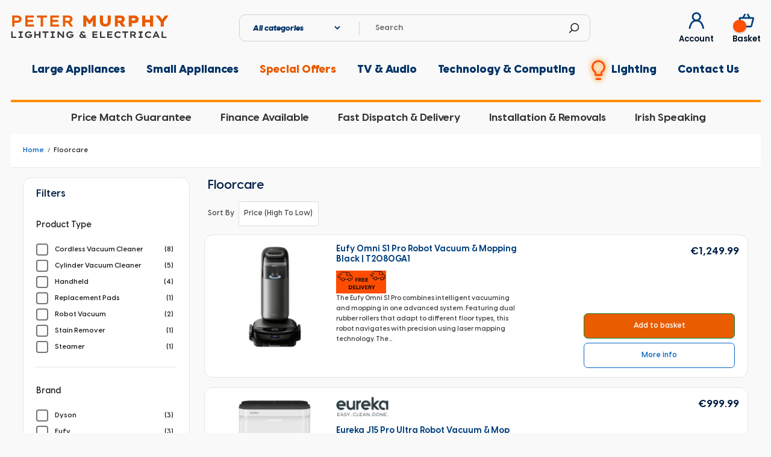

--- FILE ---
content_type: text/html; charset=utf-8
request_url: https://www.petermurphyelectrical.ie/collections/floorcare
body_size: 146624
content:
<!doctype html>
<html class="no-js no-touch" lang="en">

<head>
 
<meta charset="utf-8">
  <meta http-equiv="x-ua-compatible" content="IE=edge">
  <meta name="google-site-verification" content="49ptzEvfGLh_CZSoto_eE3dcAFY2Qr7Uk87oKZ_REFY" />
  <meta name="google-site-verification" content="AAQ6ZmWz5H8ZBNsv1v7DRQDao42PgH-ARj1QLDk1k8A" />
  <meta name="google-site-verification" content="PU2R2o6bU74SVjWK-JSostm2a16Gf6UqrTNLgMS3OU8" />
  <!-- Google Consent Mode V2 Consentmo -->
  <script>
  window.consentmo_gcm_initial_state = "2";
  window.consentmo_gcm_state = "1";
  window.consentmo_gcm_security_storage = "strict";
  window.consentmo_gcm_ad_storage = "marketing";
  window.consentmo_gcm_analytics_storage = "analytics";
  window.consentmo_gcm_functionality_storage = "functionality";
  window.consentmo_gcm_personalization_storage = "functionality";
  window.consentmo_gcm_ads_data_redaction = "true";
  window.consentmo_gcm_url_passthrough = "";
  window.consentmo_gcm_data_layer_name = "dataLayer";
  
  // Google Consent Mode V2 integration script from Consentmo GDPR
  window.isenseRules = {};
  window.isenseRules.gcm = {
      gcmVersion: 2,
      integrationVersion: 3,
      customChanges: false,
      consentUpdated: false,
      initialState: 7,
      isCustomizationEnabled: false,
      adsDataRedaction: true,
      urlPassthrough: false,
      dataLayer: 'dataLayer',
      categories: { ad_personalization: "marketing", ad_storage: "marketing", ad_user_data: "marketing", analytics_storage: "analytics", functionality_storage: "functionality", personalization_storage: "functionality", security_storage: "strict"},
      storage: { ad_personalization: "false", ad_storage: "false", ad_user_data: "false", analytics_storage: "false", functionality_storage: "false", personalization_storage: "false", security_storage: "false", wait_for_update: 2000 }
  };
  if(window.consentmo_gcm_state !== null && window.consentmo_gcm_state !== "" && window.consentmo_gcm_state !== "0") {
    window.isenseRules.gcm.isCustomizationEnabled = true;
    window.isenseRules.gcm.initialState = window.consentmo_gcm_initial_state === null || window.consentmo_gcm_initial_state.trim() === "" ? window.isenseRules.gcm.initialState : window.consentmo_gcm_initial_state;
    window.isenseRules.gcm.categories.ad_storage = window.consentmo_gcm_ad_storage === null || window.consentmo_gcm_ad_storage.trim() === "" ? window.isenseRules.gcm.categories.ad_storage : window.consentmo_gcm_ad_storage;
    window.isenseRules.gcm.categories.ad_user_data = window.consentmo_gcm_ad_storage === null || window.consentmo_gcm_ad_storage.trim() === "" ? window.isenseRules.gcm.categories.ad_user_data : window.consentmo_gcm_ad_storage;
    window.isenseRules.gcm.categories.ad_personalization = window.consentmo_gcm_ad_storage === null || window.consentmo_gcm_ad_storage.trim() === "" ? window.isenseRules.gcm.categories.ad_personalization : window.consentmo_gcm_ad_storage;
    window.isenseRules.gcm.categories.analytics_storage = window.consentmo_gcm_analytics_storage === null || window.consentmo_gcm_analytics_storage.trim() === "" ? window.isenseRules.gcm.categories.analytics_storage : window.consentmo_gcm_analytics_storage;
    window.isenseRules.gcm.categories.functionality_storage = window.consentmo_gcm_functionality_storage === null || window.consentmo_gcm_functionality_storage.trim() === "" ? window.isenseRules.gcm.categories.functionality_storage : window.consentmo_gcm_functionality_storage;
    window.isenseRules.gcm.categories.personalization_storage = window.consentmo_gcm_personalization_storage === null || window.consentmo_gcm_personalization_storage.trim() === "" ? window.isenseRules.gcm.categories.personalization_storage : window.consentmo_gcm_personalization_storage;
    window.isenseRules.gcm.categories.security_storage = window.consentmo_gcm_security_storage === null || window.consentmo_gcm_security_storage.trim() === "" ? window.isenseRules.gcm.categories.security_storage : window.consentmo_gcm_security_storage;
    window.isenseRules.gcm.urlPassthrough = window.consentmo_gcm_url_passthrough === null || window.consentmo_gcm_url_passthrough.trim() === "" ? window.isenseRules.gcm.urlPassthrough : window.consentmo_gcm_url_passthrough;
    window.isenseRules.gcm.adsDataRedaction = window.consentmo_gcm_ads_data_redaction === null || window.consentmo_gcm_ads_data_redaction.trim() === "" ? window.isenseRules.gcm.adsDataRedaction : window.consentmo_gcm_ads_data_redaction;
    window.isenseRules.gcm.dataLayer = window.consentmo_gcm_data_layer_name === null || window.consentmo_gcm_data_layer_name.trim() === "" ? window.isenseRules.gcm.dataLayer : window.consentmo_gcm_data_layer_name;
  }
  window.isenseRules.initializeGcm = function (rules) {
    if(window.isenseRules.gcm.isCustomizationEnabled) {
      rules.initialState = window.isenseRules.gcm.initialState;
      rules.urlPassthrough = window.isenseRules.gcm.urlPassthrough === true || window.isenseRules.gcm.urlPassthrough === 'true';
      rules.adsDataRedaction = window.isenseRules.gcm.adsDataRedaction === true || window.isenseRules.gcm.adsDataRedaction === 'true';
    }
    
    let initialState = parseInt(rules.initialState);
    let marketingBlocked = initialState === 0 || initialState === 2 || initialState === 5 || initialState === 7;
    let analyticsBlocked = initialState === 0 || initialState === 3 || initialState === 6 || initialState === 7;
    let functionalityBlocked = initialState === 4 || initialState === 5 || initialState === 6 || initialState === 7;

    let consentStatus = (document.cookie.match(/(^| )cookieconsent_status=([^;]+)/) || [])[2] || null;
    let gdprCache = localStorage.getItem('gdprCache') ? JSON.parse(localStorage.getItem('gdprCache')) : null;
    if (consentStatus && gdprCache && typeof gdprCache.updatedPreferences !== "undefined") {
      let updatedPreferences = gdprCache.updatedPreferences;
      marketingBlocked = parseInt(updatedPreferences.indexOf('marketing')) > -1;
      analyticsBlocked = parseInt(updatedPreferences.indexOf('analytics')) > -1;
      functionalityBlocked = parseInt(updatedPreferences.indexOf('functionality')) > -1;
    }

    Object.entries(rules.categories).forEach(category => {
      if(rules.storage.hasOwnProperty(category[0])) {
        switch(category[1]) {
          case 'strict':
            rules.storage[category[0]] = "granted";
            break;
          case 'marketing':
            rules.storage[category[0]] = marketingBlocked ? "denied" : "granted";
            break;
          case 'analytics':
            rules.storage[category[0]] = analyticsBlocked ? "denied" : "granted";
            break;
          case 'functionality':
            rules.storage[category[0]] = functionalityBlocked ? "denied" : "granted";
            break;
        }
      }
    });
    rules.consentUpdated = true;
    isenseRules.gcm = rules;
  }

  /*
   * Options:
   * - true: set default consent for all regions
   * - false: set default consent when the cookie bar active
   */
  const isSetDefaultConsent = false;

  window[window.isenseRules.gcm.dataLayer] = window[window.isenseRules.gcm.dataLayer] || [];
  function gtag() { window[window.isenseRules.gcm.dataLayer].push(arguments); }

  if (isSetDefaultConsent) {
    // Editable
    gtag("consent", "default", {
      ad_storage: "denied",
      ad_personalization: "denied",
      ad_user_data: "denied",
      analytics_storage: "denied",
      functionality_storage: "denied",
      personalization_storage: "denied",
      security_storage: "granted",
      wait_for_update: 2000
    });
    gtag("set", "ads_data_redaction", false);
    gtag("set", "url_passthrough", false);
  }

  function csmConsentGcm() {
    /*
    * initialState acceptable values:
    * 0 - Set both ad_storage and analytics_storage to denied
    * 1 - Set all categories to granted
    * 2 - Set only ad_storage to denied
    * 3 - Set only analytics_storage to denied
    * 4 - Set only functionality_storage to denied
    * 5 - Set both ad_storage and functionality_storage to denied
    * 6 - Set both analytics_storage and functionality_storage to denied
    * 7 - Set all categories to denied
    */
    window.isenseRules.initializeGcm({
      ...window.isenseRules.gcm,
      adsDataRedaction: true,
      urlPassthrough: false,
      initialState: 7
    });

    gtag("consent", (!isSetDefaultConsent ? "default" : "update"), isenseRules.gcm.storage);
    isenseRules.gcm.adsDataRedaction && gtag("set", "ads_data_redaction", isenseRules.gcm.adsDataRedaction);
    isenseRules.gcm.urlPassthrough && gtag("set", "url_passthrough", isenseRules.gcm.urlPassthrough);
  }

  let isInitConsentmoSignal = true;
  document.addEventListener("consentmoSignal", function(e) {
    if (isInitConsentmoSignal) {
      csmConsentGcm();
      isInitConsentmoSignal = false;
    }
  });
</script>
  <script type="text/javascript">
    const yv_PLoad = [];
  
    //
    // CSS
    //
    yv_PLoad.urlsCss = [];
    function loadCSSAfterPageLoad (url){ yv_PLoad.urlsCss.push(url) }
    function addNewCSS (urlsCss) {
      let css = document.createElement('link');
      css.rel = "stylesheet";
      css.type = 'text/css';
      css.href = urlsCss[0];
      document.head.appendChild(css);
      css.onload = function() { 
        urlsCss.splice(0, 1);
        if ( urlsCss.length ) {
         addNewCSS (urlsCss);
       } else {
         document.getElementsByTagName('body')[0].classList.remove("preload_css");
       }
     };
   }
   window.addEventListener('load', function() {
    if ( !yv_PLoad.urlsCss.length ) { return false }
    setTimeout(function() { addNewCSS (yv_PLoad.urlsCss) }, yv_PLoad.timeout);
  });
  
  
  //
  // JS
  //
  yv_PLoad.urls = [];
  function loadScriptAfterPageLoad (url){ yv_PLoad.urls.push(url) }
  function addNewScript (urls) {
    let js = document.createElement('script');
    js.src = urls[0]; 
    document.head.appendChild(js);
    js.onload = function() { 
      urls.splice(0, 1);
      if ( urls.length ) { addNewScript (urls) }
    };
  }
  window.addEventListener('load', function() {
    if ( !yv_PLoad.urls.length ) { return false }
    setTimeout(function() { addNewScript (yv_PLoad.urls) }, yv_PLoad.timeout);
  });
  
  </script>
  <!-- Google Tag Manager -->
  <script>(function (w, d, s, l, i) {
      w[l] = w[l] || []; w[l].push({
        'gtm.start':
          new Date().getTime(), event: 'gtm.js'
      }); var f = d.getElementsByTagName(s)[0],
        j = d.createElement(s), dl = l != 'dataLayer' ? '&l=' + l : ''; j.async = true; j.src =
          'https://www.googletagmanager.com/gtm.js?id=' + i + dl; f.parentNode.insertBefore(j, f);
    })(window, document, 'script', 'dataLayer', 'GTM-527M9T4');</script>
  <!-- End Google Tag Manager -->

  <title>FloorcarePeter Murphy Lighting &amp; Electrical</title>

  <link rel="preconnect" href="https://fonts.googleapis.com">
  <link rel="preconnect" href="https://fonts.gstatic.com" crossorigin>
  <link href="https://fonts.googleapis.com/css2?family=Poppins:ital,wght@0,100;0,200;0,300;0,400;0,500;0,600;0,700;0,800;0,900;1,100;1,200;1,300;1,400;1,500;1,600;1,700;1,800;1,900&display=swap" rel="stylesheet">
  
  
  <meta name="description" content="Peter Murphy offers a wide range of floorcare products to suit any customer need. From vacuum cleaners and steam mops to cordless options and the latest Dyson, Miele, Shark and other top brands, we have it all. Browse our selection and find the perfect floorcare solution for your home today!">
  

  
  <link rel="shortcut icon" href="//www.petermurphyelectrical.ie/cdn/shop/files/faviocon_32x32.png?v=1614302466" type="image/png">


  
  <link rel="canonical" href="https://www.petermurphyelectrical.ie/collections/floorcare" />
  

  <meta name="viewport" content="width=device-width">

  
  















<meta property="og:site_name" content="Peter Murphy Lighting &amp; Electrical Ltd">
<meta property="og:url" content="https://www.petermurphyelectrical.ie/collections/floorcare">
<meta property="og:title" content="Floorcare">
<meta property="og:type" content="website">
<meta property="og:description" content="Peter Murphy offers a wide range of floorcare products to suit any customer need. From vacuum cleaners and steam mops to cordless options and the latest Dyson, Miele, Shark and other top brands, we have it all. Browse our selection and find the perfect floorcare solution for your home today!">




    
    
    

    
    
    <meta
      property="og:image"
      content="https://www.petermurphyelectrical.ie/cdn/shop/files/Expert_Delivery_Facebook_Header_1_2_1656x630.jpg?v=1614362101"
    />
    <meta
      property="og:image:secure_url"
      content="https://www.petermurphyelectrical.ie/cdn/shop/files/Expert_Delivery_Facebook_Header_1_2_1656x630.jpg?v=1614362101"
    />
    <meta property="og:image:width" content="1656" />
    <meta property="og:image:height" content="630" />
    <meta property="og:image:alt" content="" />
  
















<meta name="twitter:title" content="Floorcare">
<meta name="twitter:description" content="Peter Murphy offers a wide range of floorcare products to suit any customer need. From vacuum cleaners and steam mops to cordless options and the latest Dyson, Miele, Shark and other top brands, we have it all. Browse our selection and find the perfect floorcare solution for your home today!">


    
    
    
      
      
      <meta name="twitter:card" content="summary_large_image">
    
    
    <meta
      property="twitter:image"
      content="https://www.petermurphyelectrical.ie/cdn/shop/files/Expert_Delivery_Facebook_Header_1_2_1200x600_crop_center.jpg?v=1614362101"
    />
    <meta property="twitter:image:width" content="1200" />
    <meta property="twitter:image:height" content="600" />
    <meta property="twitter:image:alt" content="" />
  


  <script>window.performance && window.performance.mark && window.performance.mark('shopify.content_for_header.start');</script><meta name="google-site-verification" content="AlmB5DS75aLWFFne80xv6bk9F96j9_kwsFkSn47W7CU">
<meta name="facebook-domain-verification" content="46z8yvvskj1febdwgyyxr3pvztyi5v">
<meta name="facebook-domain-verification" content="sbj77wfkazgpwry3yjfn4wtxhxnvbe">
<meta id="shopify-digital-wallet" name="shopify-digital-wallet" content="/8772616269/digital_wallets/dialog">
<meta name="shopify-checkout-api-token" content="03b9643719795f38f52f30890348741e">
<meta id="in-context-paypal-metadata" data-shop-id="8772616269" data-venmo-supported="false" data-environment="production" data-locale="en_US" data-paypal-v4="true" data-currency="EUR">
<link rel="alternate" type="application/atom+xml" title="Feed" href="/collections/floorcare.atom" />
<link rel="next" href="/collections/floorcare?page=2">
<link rel="alternate" type="application/json+oembed" href="https://www.petermurphyelectrical.ie/collections/floorcare.oembed">
<script async="async" src="/checkouts/internal/preloads.js?locale=en-IE"></script>
<link rel="preconnect" href="https://shop.app" crossorigin="anonymous">
<script async="async" src="https://shop.app/checkouts/internal/preloads.js?locale=en-IE&shop_id=8772616269" crossorigin="anonymous"></script>
<script id="apple-pay-shop-capabilities" type="application/json">{"shopId":8772616269,"countryCode":"IE","currencyCode":"EUR","merchantCapabilities":["supports3DS"],"merchantId":"gid:\/\/shopify\/Shop\/8772616269","merchantName":"Peter Murphy Lighting \u0026 Electrical Ltd","requiredBillingContactFields":["postalAddress","email","phone"],"requiredShippingContactFields":["postalAddress","email","phone"],"shippingType":"shipping","supportedNetworks":["visa","maestro","masterCard","amex"],"total":{"type":"pending","label":"Peter Murphy Lighting \u0026 Electrical Ltd","amount":"1.00"},"shopifyPaymentsEnabled":true,"supportsSubscriptions":true}</script>
<script id="shopify-features" type="application/json">{"accessToken":"03b9643719795f38f52f30890348741e","betas":["rich-media-storefront-analytics"],"domain":"www.petermurphyelectrical.ie","predictiveSearch":true,"shopId":8772616269,"locale":"en"}</script>
<script>var Shopify = Shopify || {};
Shopify.shop = "peter-murphy-electrical.myshopify.com";
Shopify.locale = "en";
Shopify.currency = {"active":"EUR","rate":"1.0"};
Shopify.country = "IE";
Shopify.theme = {"name":"Developer | Grandz ","id":135569539291,"schema_name":"Empire","schema_version":"4.4.0","theme_store_id":null,"role":"main"};
Shopify.theme.handle = "null";
Shopify.theme.style = {"id":null,"handle":null};
Shopify.cdnHost = "www.petermurphyelectrical.ie/cdn";
Shopify.routes = Shopify.routes || {};
Shopify.routes.root = "/";</script>
<script type="module">!function(o){(o.Shopify=o.Shopify||{}).modules=!0}(window);</script>
<script>!function(o){function n(){var o=[];function n(){o.push(Array.prototype.slice.apply(arguments))}return n.q=o,n}var t=o.Shopify=o.Shopify||{};t.loadFeatures=n(),t.autoloadFeatures=n()}(window);</script>
<script>
  window.ShopifyPay = window.ShopifyPay || {};
  window.ShopifyPay.apiHost = "shop.app\/pay";
  window.ShopifyPay.redirectState = null;
</script>
<script id="shop-js-analytics" type="application/json">{"pageType":"collection"}</script>
<script defer="defer" async type="module" src="//www.petermurphyelectrical.ie/cdn/shopifycloud/shop-js/modules/v2/client.init-shop-cart-sync_BdyHc3Nr.en.esm.js"></script>
<script defer="defer" async type="module" src="//www.petermurphyelectrical.ie/cdn/shopifycloud/shop-js/modules/v2/chunk.common_Daul8nwZ.esm.js"></script>
<script type="module">
  await import("//www.petermurphyelectrical.ie/cdn/shopifycloud/shop-js/modules/v2/client.init-shop-cart-sync_BdyHc3Nr.en.esm.js");
await import("//www.petermurphyelectrical.ie/cdn/shopifycloud/shop-js/modules/v2/chunk.common_Daul8nwZ.esm.js");

  window.Shopify.SignInWithShop?.initShopCartSync?.({"fedCMEnabled":true,"windoidEnabled":true});

</script>
<script>
  window.Shopify = window.Shopify || {};
  if (!window.Shopify.featureAssets) window.Shopify.featureAssets = {};
  window.Shopify.featureAssets['shop-js'] = {"shop-cart-sync":["modules/v2/client.shop-cart-sync_QYOiDySF.en.esm.js","modules/v2/chunk.common_Daul8nwZ.esm.js"],"init-fed-cm":["modules/v2/client.init-fed-cm_DchLp9rc.en.esm.js","modules/v2/chunk.common_Daul8nwZ.esm.js"],"shop-button":["modules/v2/client.shop-button_OV7bAJc5.en.esm.js","modules/v2/chunk.common_Daul8nwZ.esm.js"],"init-windoid":["modules/v2/client.init-windoid_DwxFKQ8e.en.esm.js","modules/v2/chunk.common_Daul8nwZ.esm.js"],"shop-cash-offers":["modules/v2/client.shop-cash-offers_DWtL6Bq3.en.esm.js","modules/v2/chunk.common_Daul8nwZ.esm.js","modules/v2/chunk.modal_CQq8HTM6.esm.js"],"shop-toast-manager":["modules/v2/client.shop-toast-manager_CX9r1SjA.en.esm.js","modules/v2/chunk.common_Daul8nwZ.esm.js"],"init-shop-email-lookup-coordinator":["modules/v2/client.init-shop-email-lookup-coordinator_UhKnw74l.en.esm.js","modules/v2/chunk.common_Daul8nwZ.esm.js"],"pay-button":["modules/v2/client.pay-button_DzxNnLDY.en.esm.js","modules/v2/chunk.common_Daul8nwZ.esm.js"],"avatar":["modules/v2/client.avatar_BTnouDA3.en.esm.js"],"init-shop-cart-sync":["modules/v2/client.init-shop-cart-sync_BdyHc3Nr.en.esm.js","modules/v2/chunk.common_Daul8nwZ.esm.js"],"shop-login-button":["modules/v2/client.shop-login-button_D8B466_1.en.esm.js","modules/v2/chunk.common_Daul8nwZ.esm.js","modules/v2/chunk.modal_CQq8HTM6.esm.js"],"init-customer-accounts-sign-up":["modules/v2/client.init-customer-accounts-sign-up_C8fpPm4i.en.esm.js","modules/v2/client.shop-login-button_D8B466_1.en.esm.js","modules/v2/chunk.common_Daul8nwZ.esm.js","modules/v2/chunk.modal_CQq8HTM6.esm.js"],"init-shop-for-new-customer-accounts":["modules/v2/client.init-shop-for-new-customer-accounts_CVTO0Ztu.en.esm.js","modules/v2/client.shop-login-button_D8B466_1.en.esm.js","modules/v2/chunk.common_Daul8nwZ.esm.js","modules/v2/chunk.modal_CQq8HTM6.esm.js"],"init-customer-accounts":["modules/v2/client.init-customer-accounts_dRgKMfrE.en.esm.js","modules/v2/client.shop-login-button_D8B466_1.en.esm.js","modules/v2/chunk.common_Daul8nwZ.esm.js","modules/v2/chunk.modal_CQq8HTM6.esm.js"],"shop-follow-button":["modules/v2/client.shop-follow-button_CkZpjEct.en.esm.js","modules/v2/chunk.common_Daul8nwZ.esm.js","modules/v2/chunk.modal_CQq8HTM6.esm.js"],"lead-capture":["modules/v2/client.lead-capture_BntHBhfp.en.esm.js","modules/v2/chunk.common_Daul8nwZ.esm.js","modules/v2/chunk.modal_CQq8HTM6.esm.js"],"checkout-modal":["modules/v2/client.checkout-modal_CfxcYbTm.en.esm.js","modules/v2/chunk.common_Daul8nwZ.esm.js","modules/v2/chunk.modal_CQq8HTM6.esm.js"],"shop-login":["modules/v2/client.shop-login_Da4GZ2H6.en.esm.js","modules/v2/chunk.common_Daul8nwZ.esm.js","modules/v2/chunk.modal_CQq8HTM6.esm.js"],"payment-terms":["modules/v2/client.payment-terms_MV4M3zvL.en.esm.js","modules/v2/chunk.common_Daul8nwZ.esm.js","modules/v2/chunk.modal_CQq8HTM6.esm.js"]};
</script>
<script>(function() {
  var isLoaded = false;
  function asyncLoad() {
    if (isLoaded) return;
    isLoaded = true;
    var urls = ["\/\/d1liekpayvooaz.cloudfront.net\/apps\/customizery\/customizery.js?shop=peter-murphy-electrical.myshopify.com","https:\/\/gdprcdn.b-cdn.net\/js\/gdpr_cookie_consent.min.js?shop=peter-murphy-electrical.myshopify.com","https:\/\/seo.apps.avada.io\/scripttag\/avada-seo-installed.js?shop=peter-murphy-electrical.myshopify.com","https:\/\/cdn.jsdelivr.net\/gh\/apphq\/slidecart-dist@master\/slidecarthq-forward.js?4\u0026shop=peter-murphy-electrical.myshopify.com","https:\/\/cdn1.avada.io\/flying-pages\/module.js?shop=peter-murphy-electrical.myshopify.com"];
    for (var i = 0; i < urls.length; i++) {
      var s = document.createElement('script');
      s.type = 'text/javascript';
      s.async = true;
      s.src = urls[i];
      var x = document.getElementsByTagName('script')[0];
      x.parentNode.insertBefore(s, x);
    }
  };
  if(window.attachEvent) {
    window.attachEvent('onload', asyncLoad);
  } else {
    window.addEventListener('load', asyncLoad, false);
  }
})();</script>
<script id="__st">var __st={"a":8772616269,"offset":0,"reqid":"f5f68d2f-372f-4cdd-b94f-7c5f7ed38a64-1769021491","pageurl":"www.petermurphyelectrical.ie\/collections\/floorcare","u":"84bc13a54413","p":"collection","rtyp":"collection","rid":431546335451};</script>
<script>window.ShopifyPaypalV4VisibilityTracking = true;</script>
<script id="captcha-bootstrap">!function(){'use strict';const t='contact',e='account',n='new_comment',o=[[t,t],['blogs',n],['comments',n],[t,'customer']],c=[[e,'customer_login'],[e,'guest_login'],[e,'recover_customer_password'],[e,'create_customer']],r=t=>t.map((([t,e])=>`form[action*='/${t}']:not([data-nocaptcha='true']) input[name='form_type'][value='${e}']`)).join(','),a=t=>()=>t?[...document.querySelectorAll(t)].map((t=>t.form)):[];function s(){const t=[...o],e=r(t);return a(e)}const i='password',u='form_key',d=['recaptcha-v3-token','g-recaptcha-response','h-captcha-response',i],f=()=>{try{return window.sessionStorage}catch{return}},m='__shopify_v',_=t=>t.elements[u];function p(t,e,n=!1){try{const o=window.sessionStorage,c=JSON.parse(o.getItem(e)),{data:r}=function(t){const{data:e,action:n}=t;return t[m]||n?{data:e,action:n}:{data:t,action:n}}(c);for(const[e,n]of Object.entries(r))t.elements[e]&&(t.elements[e].value=n);n&&o.removeItem(e)}catch(o){console.error('form repopulation failed',{error:o})}}const l='form_type',E='cptcha';function T(t){t.dataset[E]=!0}const w=window,h=w.document,L='Shopify',v='ce_forms',y='captcha';let A=!1;((t,e)=>{const n=(g='f06e6c50-85a8-45c8-87d0-21a2b65856fe',I='https://cdn.shopify.com/shopifycloud/storefront-forms-hcaptcha/ce_storefront_forms_captcha_hcaptcha.v1.5.2.iife.js',D={infoText:'Protected by hCaptcha',privacyText:'Privacy',termsText:'Terms'},(t,e,n)=>{const o=w[L][v],c=o.bindForm;if(c)return c(t,g,e,D).then(n);var r;o.q.push([[t,g,e,D],n]),r=I,A||(h.body.append(Object.assign(h.createElement('script'),{id:'captcha-provider',async:!0,src:r})),A=!0)});var g,I,D;w[L]=w[L]||{},w[L][v]=w[L][v]||{},w[L][v].q=[],w[L][y]=w[L][y]||{},w[L][y].protect=function(t,e){n(t,void 0,e),T(t)},Object.freeze(w[L][y]),function(t,e,n,w,h,L){const[v,y,A,g]=function(t,e,n){const i=e?o:[],u=t?c:[],d=[...i,...u],f=r(d),m=r(i),_=r(d.filter((([t,e])=>n.includes(e))));return[a(f),a(m),a(_),s()]}(w,h,L),I=t=>{const e=t.target;return e instanceof HTMLFormElement?e:e&&e.form},D=t=>v().includes(t);t.addEventListener('submit',(t=>{const e=I(t);if(!e)return;const n=D(e)&&!e.dataset.hcaptchaBound&&!e.dataset.recaptchaBound,o=_(e),c=g().includes(e)&&(!o||!o.value);(n||c)&&t.preventDefault(),c&&!n&&(function(t){try{if(!f())return;!function(t){const e=f();if(!e)return;const n=_(t);if(!n)return;const o=n.value;o&&e.removeItem(o)}(t);const e=Array.from(Array(32),(()=>Math.random().toString(36)[2])).join('');!function(t,e){_(t)||t.append(Object.assign(document.createElement('input'),{type:'hidden',name:u})),t.elements[u].value=e}(t,e),function(t,e){const n=f();if(!n)return;const o=[...t.querySelectorAll(`input[type='${i}']`)].map((({name:t})=>t)),c=[...d,...o],r={};for(const[a,s]of new FormData(t).entries())c.includes(a)||(r[a]=s);n.setItem(e,JSON.stringify({[m]:1,action:t.action,data:r}))}(t,e)}catch(e){console.error('failed to persist form',e)}}(e),e.submit())}));const S=(t,e)=>{t&&!t.dataset[E]&&(n(t,e.some((e=>e===t))),T(t))};for(const o of['focusin','change'])t.addEventListener(o,(t=>{const e=I(t);D(e)&&S(e,y())}));const B=e.get('form_key'),M=e.get(l),P=B&&M;t.addEventListener('DOMContentLoaded',(()=>{const t=y();if(P)for(const e of t)e.elements[l].value===M&&p(e,B);[...new Set([...A(),...v().filter((t=>'true'===t.dataset.shopifyCaptcha))])].forEach((e=>S(e,t)))}))}(h,new URLSearchParams(w.location.search),n,t,e,['guest_login'])})(!0,!0)}();</script>
<script integrity="sha256-4kQ18oKyAcykRKYeNunJcIwy7WH5gtpwJnB7kiuLZ1E=" data-source-attribution="shopify.loadfeatures" defer="defer" src="//www.petermurphyelectrical.ie/cdn/shopifycloud/storefront/assets/storefront/load_feature-a0a9edcb.js" crossorigin="anonymous"></script>
<script crossorigin="anonymous" defer="defer" src="//www.petermurphyelectrical.ie/cdn/shopifycloud/storefront/assets/shopify_pay/storefront-65b4c6d7.js?v=20250812"></script>
<script data-source-attribution="shopify.dynamic_checkout.dynamic.init">var Shopify=Shopify||{};Shopify.PaymentButton=Shopify.PaymentButton||{isStorefrontPortableWallets:!0,init:function(){window.Shopify.PaymentButton.init=function(){};var t=document.createElement("script");t.src="https://www.petermurphyelectrical.ie/cdn/shopifycloud/portable-wallets/latest/portable-wallets.en.js",t.type="module",document.head.appendChild(t)}};
</script>
<script data-source-attribution="shopify.dynamic_checkout.buyer_consent">
  function portableWalletsHideBuyerConsent(e){var t=document.getElementById("shopify-buyer-consent"),n=document.getElementById("shopify-subscription-policy-button");t&&n&&(t.classList.add("hidden"),t.setAttribute("aria-hidden","true"),n.removeEventListener("click",e))}function portableWalletsShowBuyerConsent(e){var t=document.getElementById("shopify-buyer-consent"),n=document.getElementById("shopify-subscription-policy-button");t&&n&&(t.classList.remove("hidden"),t.removeAttribute("aria-hidden"),n.addEventListener("click",e))}window.Shopify?.PaymentButton&&(window.Shopify.PaymentButton.hideBuyerConsent=portableWalletsHideBuyerConsent,window.Shopify.PaymentButton.showBuyerConsent=portableWalletsShowBuyerConsent);
</script>
<script data-source-attribution="shopify.dynamic_checkout.cart.bootstrap">document.addEventListener("DOMContentLoaded",(function(){function t(){return document.querySelector("shopify-accelerated-checkout-cart, shopify-accelerated-checkout")}if(t())Shopify.PaymentButton.init();else{new MutationObserver((function(e,n){t()&&(Shopify.PaymentButton.init(),n.disconnect())})).observe(document.body,{childList:!0,subtree:!0})}}));
</script>
<link id="shopify-accelerated-checkout-styles" rel="stylesheet" media="screen" href="https://www.petermurphyelectrical.ie/cdn/shopifycloud/portable-wallets/latest/accelerated-checkout-backwards-compat.css" crossorigin="anonymous">
<style id="shopify-accelerated-checkout-cart">
        #shopify-buyer-consent {
  margin-top: 1em;
  display: inline-block;
  width: 100%;
}

#shopify-buyer-consent.hidden {
  display: none;
}

#shopify-subscription-policy-button {
  background: none;
  border: none;
  padding: 0;
  text-decoration: underline;
  font-size: inherit;
  cursor: pointer;
}

#shopify-subscription-policy-button::before {
  box-shadow: none;
}

      </style>

<script>window.performance && window.performance.mark && window.performance.mark('shopify.content_for_header.end');</script>

  <script>
    document.documentElement.className = document.documentElement.className.replace(/\bno-js\b/, 'js');
    if (window.Shopify && window.Shopify.designMode) document.documentElement.className += ' in-theme-editor';
    if (('ontouchstart' in window) || window.DocumentTouch && document instanceof DocumentTouch) document.documentElement.className = document.documentElement.className.replace(/\bno-touch\b/, 'has-touch');
  </script>

  <link href="//www.petermurphyelectrical.ie/cdn/shop/t/20/assets/theme.scss.css?v=2037932535502314191764596231" rel="stylesheet" type="text/css" media="all" />
<!-- "snippets/shogun-head.liquid" was not rendered, the associated app was uninstalled -->
  <link href="//www.petermurphyelectrical.ie/cdn/shop/t/20/assets/custom-fields.css?v=168599879898374972011729354854" rel="stylesheet" type="text/css" media="all" />

  <script src="https://code.jquery.com/jquery-3.5.1.min.js" integrity="sha256-9/aliU8dGd2tb6OSsuzixeV4y/faTqgFtohetphbbj0=" crossorigin="anonymous"></script>
  <script src="//www.petermurphyelectrical.ie/cdn/shop/t/20/assets/custom-fields-widgets.js?v=172368985174548086331664378166" defer="defer"></script>

  <script>
        window.zoorixCartData = {
          currency: "EUR",
          currency_symbol: "€",
          
          original_total_price: 0,
          total_discount: 0,
          item_count: 0,
          items: [
              
          ]
       	  
        };

      window.Zoorix = window.Zoorix || {};
      

      
      window.Zoorix.moneyFormat = "€{{amount}}";
      window.Zoorix.moneyFormatWithCurrency = "€{{amount}} EUR";
</script>



  <style>

    .primenWrapper ul, ol {
        display: block;
        margin-block-start: 1em;
        margin-block-end: 1em;
        margin-inline-start: 0px;
        margin-inline-end: 0px;
        padding-inline-start: 40px;
        list-style-type: revert;
    }
    .primenWrapper li {
        list-style: inherit;
        list-style-position: inside;
    }

    .prime-d-block{display:block;}
    .prime-d-inline-block{display:inline-block;}
						
    .prime-align-middle{vertical-align:middle;}
    .prime-align-top {vertical-align: top;}
    
    .prime-m-0{margin: 0rem;} 
    .prime-mr-0{margin-right: 0rem;} 
    .prime-ml-0{margin-left: 0rem;}
    .prime-mt-0{margin-top: 0rem;}
    .prime-mb-0{margin-bottom: 0rem;}
    
    .prime-m-1{margin: .25rem;} 
    .prime-mr-1{margin-right: .25rem;} 
    .prime-ml-1{margin-left: .25rem;}
    .prime-mt-1{margin-top: .25rem;}
    .prime-mb-1{margin-bottom: .25rem;}

    .prime-m-2{margin: .5rem;} 
    .prime-mr-2{margin-right: .5rem;} 
    .prime-ml-2{margin-left: .5rem;}
    .prime-mt-2{margin-top: .5rem;}
    .prime-mb-2{margin-bottom: .5rem;}

    .prime-m-3{margin: 1em;} 
    .prime-mr-3{margin-right: 1rem;} 
    .prime-ml-3{margin-left: 1rem;}
    .prime-mt-3{margin-top: 1rem;}
    .prime-mb-3{margin-bottom: 1rem;}

    .prime-m-4{margin: 1.5rem;} 
    .prime-mr-4{margin-right: 1.5rem;} 
    .prime-ml-4{margin-left: 1.5rem;}
    .prime-mt-4{margin-top: 1.5rem;}
    .prime-mb-4{margin-bottom: 1.5rem;}

    .prime-m-5{margin: 3rem;} 
    .prime-mr-5{margin-right: 3rem;} 
    .prime-ml-5{margin-left: 3rem;}
    .prime-mt-5{margin-top: 3rem;}
    .prime-mb-5{margin-bottom: 3rem;}

    .prime-p-0{padding: 0rem;} 
    .prime-pr-0{padding-right: 0rem;} 
    .prime-pl-0{padding-left: 0rem;}
    .prime-pt-0{padding-top: 0rem;}
    .prime-pb-0{padding-bottom: 0rem;}
    
    .prime-p-1{padding: .25rem;} 
    .prime-pr-1{padding-right: .25rem;} 
    .prime-pl-1{padding-left: .25rem;}
    .prime-pt-1{padding-top: .25rem;}
    .prime-pb-1{padding-bottom: .25rem;}

    .prime-p-2{padding: .5rem;} 
    .prime-pr-2{padding-right: .5rem;} 
    .prime-pl-2{padding-left: .5rem;}
    .prime-pt-2{padding-top: .5rem;}
    .prime-pb-2{padding-bottom: .5rem;}

    .prime-p-3{padding: 1em;} 
    .prime-pr-3{padding-right: 1rem;} 
    .prime-pl-3{padding-left: 1rem;}
    .prime-pt-3{padding-top: 1rem;}
    .prime-pb-3{padding-bottom: 1rem;}

    .prime-p-4{padding: 1.5rem;} 
    .prime-pr-4{padding-right: 1.5rem;} 
    .prime-pl-4{padding-left: 1.5rem;}
    .prime-pt-4{padding-top: 1.5rem;}
    .prime-pb-4{padding-bottom: 1.5rem;}

    .prime-p-5{padding: 3rem;} 
    .prime-pr-5{padding-right: 3rem;} 
    .prime-pl-5{padding-left: 3rem;}
    .prime-pt-5{padding-top: 3rem;}
    .prime-pb-5{padding-bottom: 3rem;}

    .prime-px-2{padding-left:.5rem;padding-right:.5rem;}
    .prime-py-1{padding-top:.25rem;padding-bottom:.25rem;}
    .prime-mx-auto{margin-left: auto;margin-right: auto;}
    .prime-text-center{text-align:center;}
    .prime-text-left{text-align:left;}

    .prime-px-0{padding-left:0px !important;padding-right:0px !important;}

    .primebanPhotoOuter {line-height: 0px;}

    @-ms-viewport{width:device-width}html{box-sizing:border-box;-ms-overflow-style:scrollbar}*,::after,::before{box-sizing:inherit}.prime-container{width:100%;padding-right:15px;padding-left:15px;margin-right:auto;margin-left:auto}@media (min-width:576px){.prime-container{max-width:540px}}@media (min-width:768px){.prime-container{max-width:720px}}@media (min-width:992px){.prime-container{max-width:960px}}@media (min-width:1200px){.prime-container{max-width:1140px}}.prime-container-fluid{width:100%;padding-right:15px;padding-left:15px;margin-right:auto;margin-left:auto}.prime-row{display:-ms-flexbox;display:flex;-ms-flex-wrap:wrap;flex-wrap:wrap;margin-right:-15px;margin-left:-15px}.prime-no-gutters{margin-right:0;margin-left:0}.prime-no-gutters>.col,.prime-no-gutters>[class*=col-]{padding-right:0;padding-left:0}.prime-col,.prime-col-1,.prime-col-10,.prime-col-11,.prime-col-12,.prime-col-2,.prime-col-3,.prime-col-4,.prime-col-5,.prime-col-6,.prime-col-7,.prime-col-8,.prime-col-9,.prime-col-auto,.prime-col-lg,.prime-col-lg-1,.prime-col-lg-10,.prime-col-lg-11,.prime-col-lg-12,.prime-col-lg-2,.prime-col-lg-3,.prime-col-lg-4,.prime-col-lg-5,.prime-col-lg-6,.prime-col-lg-7,.prime-col-lg-8,.prime-col-lg-9,.prime-col-lg-auto,.prime-col-md,.prime-col-md-1,.prime-col-md-10,.prime-col-md-11,.prime-col-md-12,.prime-col-md-2,.prime-col-md-3,.prime-col-md-4,.prime-col-md-5,.prime-col-md-6,.prime-col-md-7,.prime-col-md-8,.prime-col-md-9,.prime-col-md-auto,.prime-col-sm,.prime-col-sm-1,.prime-col-sm-10,.prime-col-sm-11,.prime-col-sm-12,.prime-col-sm-2,.prime-col-sm-3,.prime-col-sm-4,.prime-col-sm-5,.prime-col-sm-6,.prime-col-sm-7,.prime-col-sm-8,.prime-col-sm-9,.prime-col-sm-auto,.prime-col-xl,.prime-col-xl-1,.prime-col-xl-10,.prime-col-xl-11,.prime-col-xl-12,.prime-col-xl-2,.prime-col-xl-3,.prime-col-xl-4,.prime-col-xl-5,.prime-col-xl-6,.prime-col-xl-7,.prime-col-xl-8,.prime-col-xl-9,.prime-col-xl-auto{position:relative;width:100%;min-height:1px;padding-right:15px;padding-left:15px}.prime-col{-ms-flex-preferred-size:0;flex-basis:0;-ms-flex-positive:1;flex-grow:1;max-width:100%}.prime-col-auto{-ms-flex:0 0 auto;flex:0 0 auto;width:auto;max-width:none}.prime-col-1{-ms-flex:0 0 8.333333%;flex:0 0 8.333333%;max-width:8.333333%}.prime-col-2{-ms-flex:0 0 16.666667%;flex:0 0 16.666667%;max-width:16.666667%}.prime-col-3{-ms-flex:0 0 25%;flex:0 0 25%;max-width:25%}.prime-col-4{-ms-flex:0 0 33.333333%;flex:0 0 33.333333%;max-width:33.333333%}.prime-col-5{-ms-flex:0 0 41.666667%;flex:0 0 41.666667%;max-width:41.666667%}.prime-col-6{-ms-flex:0 0 50%;flex:0 0 50%;max-width:50%}.prime-col-7{-ms-flex:0 0 58.333333%;flex:0 0 58.333333%;max-width:58.333333%}.prime-col-8{-ms-flex:0 0 66.666667%;flex:0 0 66.666667%;max-width:66.666667%}.prime-col-9{-ms-flex:0 0 75%;flex:0 0 75%;max-width:75%}.prime-col-10{-ms-flex:0 0 83.333333%;flex:0 0 83.333333%;max-width:83.333333%}.prime-col-11{-ms-flex:0 0 91.666667%;flex:0 0 91.666667%;max-width:91.666667%}.prime-col-12{-ms-flex:0 0 100%;flex:0 0 100%;max-width:100%}.prime-order-first{-ms-flex-order:-1;order:-1}.prime-order-last{-ms-flex-order:13;order:13}.prime-order-0{-ms-flex-order:0;order:0}.prime-order-1{-ms-flex-order:1;order:1}.prime-order-2{-ms-flex-order:2;order:2}.prime-order-3{-ms-flex-order:3;order:3}.prime-order-4{-ms-flex-order:4;order:4}.prime-order-5{-ms-flex-order:5;order:5}.prime-order-6{-ms-flex-order:6;order:6}.prime-order-7{-ms-flex-order:7;order:7}.prime-order-8{-ms-flex-order:8;order:8}.prime-order-9{-ms-flex-order:9;order:9}.prime-order-10{-ms-flex-order:10;order:10}.prime-order-11{-ms-flex-order:11;order:11}.prime-order-12{-ms-flex-order:12;order:12}.prime-offset-1{margin-left:8.333333%}.prime-offset-2{margin-left:16.666667%}.prime-offset-3{margin-left:25%}.prime-offset-4{margin-left:33.333333%}.prime-offset-5{margin-left:41.666667%}.prime-offset-6{margin-left:50%}.prime-offset-7{margin-left:58.333333%}.prime-offset-8{margin-left:66.666667%}.prime-offset-9{margin-left:75%}.prime-offset-10{margin-left:83.333333%}.prime-offset-11{margin-left:91.666667%}@media (min-width:576px){.prime-col-sm{-ms-flex-preferred-size:0;flex-basis:0;-ms-flex-positive:1;flex-grow:1;max-width:100%}.prime-col-sm-auto{-ms-flex:0 0 auto;flex:0 0 auto;width:auto;max-width:none}.prime-col-sm-1{-ms-flex:0 0 8.333333%;flex:0 0 8.333333%;max-width:8.333333%}.prime-col-sm-2{-ms-flex:0 0 16.666667%;flex:0 0 16.666667%;max-width:16.666667%}.prime-col-sm-3{-ms-flex:0 0 25%;flex:0 0 25%;max-width:25%}.prime-col-sm-4{-ms-flex:0 0 33.333333%;flex:0 0 33.333333%;max-width:33.333333%}.prime-col-sm-5{-ms-flex:0 0 41.666667%;flex:0 0 41.666667%;max-width:41.666667%}.prime-col-sm-6{-ms-flex:0 0 50%;flex:0 0 50%;max-width:50%}.prime-col-sm-7{-ms-flex:0 0 58.333333%;flex:0 0 58.333333%;max-width:58.333333%}.prime-col-sm-8{-ms-flex:0 0 66.666667%;flex:0 0 66.666667%;max-width:66.666667%}.prime-col-sm-9{-ms-flex:0 0 75%;flex:0 0 75%;max-width:75%}.prime-col-sm-10{-ms-flex:0 0 83.333333%;flex:0 0 83.333333%;max-width:83.333333%}.prime-col-sm-11{-ms-flex:0 0 91.666667%;flex:0 0 91.666667%;max-width:91.666667%}.prime-col-sm-12{-ms-flex:0 0 100%;flex:0 0 100%;max-width:100%}.prime-order-sm-first{-ms-flex-order:-1;order:-1}.prime-order-sm-last{-ms-flex-order:13;order:13}.prime-order-sm-0{-ms-flex-order:0;order:0}.prime-order-sm-1{-ms-flex-order:1;order:1}.prime-order-sm-2{-ms-flex-order:2;order:2}.prime-order-sm-3{-ms-flex-order:3;order:3}.prime-order-sm-4{-ms-flex-order:4;order:4}.prime-order-sm-5{-ms-flex-order:5;order:5}.prime-order-sm-6{-ms-flex-order:6;order:6}.prime-order-sm-7{-ms-flex-order:7;order:7}.prime-order-sm-8{-ms-flex-order:8;order:8}.prime-order-sm-9{-ms-flex-order:9;order:9}.prime-order-sm-10{-ms-flex-order:10;order:10}.prime-order-sm-11{-ms-flex-order:11;order:11}.prime-order-sm-12{-ms-flex-order:12;order:12}.prime-offset-sm-0{margin-left:0}.prime-offset-sm-1{margin-left:8.333333%}.prime-offset-sm-2{margin-left:16.666667%}.prime-offset-sm-3{margin-left:25%}.prime-offset-sm-4{margin-left:33.333333%}.prime-offset-sm-5{margin-left:41.666667%}.prime-offset-sm-6{margin-left:50%}.prime-offset-sm-7{margin-left:58.333333%}.prime-offset-sm-8{margin-left:66.666667%}.prime-offset-sm-9{margin-left:75%}.prime-offset-sm-10{margin-left:83.333333%}.prime-offset-sm-11{margin-left:91.666667%}}@media (min-width:768px){.prime-col-md{-ms-flex-preferred-size:0;flex-basis:0;-ms-flex-positive:1;flex-grow:1;max-width:100%}.prime-col-md-auto{-ms-flex:0 0 auto;flex:0 0 auto;width:auto;max-width:none}.prime-col-md-1{-ms-flex:0 0 8.333333%;flex:0 0 8.333333%;max-width:8.333333%}.prime-col-md-2{-ms-flex:0 0 16.666667%;flex:0 0 16.666667%;max-width:16.666667%}.prime-col-md-3{-ms-flex:0 0 25%;flex:0 0 25%;max-width:25%}.prime-col-md-4{-ms-flex:0 0 33.333333%;flex:0 0 33.333333%;max-width:33.333333%}.prime-col-md-5{-ms-flex:0 0 41.666667%;flex:0 0 41.666667%;max-width:41.666667%}.prime-col-md-6{-ms-flex:0 0 50%;flex:0 0 50%;max-width:50%}.prime-col-md-7{-ms-flex:0 0 58.333333%;flex:0 0 58.333333%;max-width:58.333333%}.prime-col-md-8{-ms-flex:0 0 66.666667%;flex:0 0 66.666667%;max-width:66.666667%}.prime-col-md-9{-ms-flex:0 0 75%;flex:0 0 75%;max-width:75%}.prime-col-md-10{-ms-flex:0 0 83.333333%;flex:0 0 83.333333%;max-width:83.333333%}.prime-col-md-11{-ms-flex:0 0 91.666667%;flex:0 0 91.666667%;max-width:91.666667%}.prime-col-md-12{-ms-flex:0 0 100%;flex:0 0 100%;max-width:100%}.prime-order-md-first{-ms-flex-order:-1;order:-1}.prime-order-md-last{-ms-flex-order:13;order:13}.prime-order-md-0{-ms-flex-order:0;order:0}.prime-order-md-1{-ms-flex-order:1;order:1}.prime-order-md-2{-ms-flex-order:2;order:2}.prime-order-md-3{-ms-flex-order:3;order:3}.prime-order-md-4{-ms-flex-order:4;order:4}.prime-order-md-5{-ms-flex-order:5;order:5}.prime-order-md-6{-ms-flex-order:6;order:6}.prime-order-md-7{-ms-flex-order:7;order:7}.prime-order-md-8{-ms-flex-order:8;order:8}.prime-order-md-9{-ms-flex-order:9;order:9}.prime-order-md-10{-ms-flex-order:10;order:10}.prime-order-md-11{-ms-flex-order:11;order:11}.prime-order-md-12{-ms-flex-order:12;order:12}.prime-offset-md-0{margin-left:0}.prime-offset-md-1{margin-left:8.333333%}.prime-offset-md-2{margin-left:16.666667%}.prime-offset-md-3{margin-left:25%}.prime-offset-md-4{margin-left:33.333333%}.prime-offset-md-5{margin-left:41.666667%}.prime-offset-md-6{margin-left:50%}.prime-offset-md-7{margin-left:58.333333%}.prime-offset-md-8{margin-left:66.666667%}.prime-offset-md-9{margin-left:75%}.prime-offset-md-10{margin-left:83.333333%}.prime-offset-md-11{margin-left:91.666667%}}@media (min-width:992px){.prime-col-lg{-ms-flex-preferred-size:0;flex-basis:0;-ms-flex-positive:1;flex-grow:1;max-width:100%}.prime-col-lg-auto{-ms-flex:0 0 auto;flex:0 0 auto;width:auto;max-width:none}.prime-col-lg-1{-ms-flex:0 0 8.333333%;flex:0 0 8.333333%;max-width:8.333333%}.prime-col-lg-2{-ms-flex:0 0 16.666667%;flex:0 0 16.666667%;max-width:16.666667%}.prime-col-lg-3{-ms-flex:0 0 25%;flex:0 0 25%;max-width:25%}.prime-col-lg-4{-ms-flex:0 0 33.333333%;flex:0 0 33.333333%;max-width:33.333333%}.prime-col-lg-5{-ms-flex:0 0 41.666667%;flex:0 0 41.666667%;max-width:41.666667%}.prime-col-lg-6{-ms-flex:0 0 50%;flex:0 0 50%;max-width:50%}.prime-col-lg-7{-ms-flex:0 0 58.333333%;flex:0 0 58.333333%;max-width:58.333333%}.prime-col-lg-8{-ms-flex:0 0 66.666667%;flex:0 0 66.666667%;max-width:66.666667%}.prime-col-lg-9{-ms-flex:0 0 75%;flex:0 0 75%;max-width:75%}.prime-col-lg-10{-ms-flex:0 0 83.333333%;flex:0 0 83.333333%;max-width:83.333333%}.prime-col-lg-11{-ms-flex:0 0 91.666667%;flex:0 0 91.666667%;max-width:91.666667%}.prime-col-lg-12{-ms-flex:0 0 100%;flex:0 0 100%;max-width:100%}.prime-order-lg-first{-ms-flex-order:-1;order:-1}.prime-order-lg-last{-ms-flex-order:13;order:13}.prime-order-lg-0{-ms-flex-order:0;order:0}.prime-order-lg-1{-ms-flex-order:1;order:1}.prime-order-lg-2{-ms-flex-order:2;order:2}.prime-order-lg-3{-ms-flex-order:3;order:3}.prime-order-lg-4{-ms-flex-order:4;order:4}.prime-order-lg-5{-ms-flex-order:5;order:5}.prime-order-lg-6{-ms-flex-order:6;order:6}.prime-order-lg-7{-ms-flex-order:7;order:7}.prime-order-lg-8{-ms-flex-order:8;order:8}.prime-order-lg-9{-ms-flex-order:9;order:9}.prime-order-lg-10{-ms-flex-order:10;order:10}.prime-order-lg-11{-ms-flex-order:11;order:11}.prime-order-lg-12{-ms-flex-order:12;order:12}.prime-offset-lg-0{margin-left:0}.prime-offset-lg-1{margin-left:8.333333%}.prime-offset-lg-2{margin-left:16.666667%}.prime-offset-lg-3{margin-left:25%}.prime-offset-lg-4{margin-left:33.333333%}.prime-offset-lg-5{margin-left:41.666667%}.prime-offset-lg-6{margin-left:50%}.prime-offset-lg-7{margin-left:58.333333%}.prime-offset-lg-8{margin-left:66.666667%}.prime-offset-lg-9{margin-left:75%}.prime-offset-lg-10{margin-left:83.333333%}.prime-offset-lg-11{margin-left:91.666667%}}@media (min-width:1200px){.prime-col-xl{-ms-flex-preferred-size:0;flex-basis:0;-ms-flex-positive:1;flex-grow:1;max-width:100%}.prime-col-xl-auto{-ms-flex:0 0 auto;flex:0 0 auto;width:auto;max-width:none}.prime-col-xl-1{-ms-flex:0 0 8.333333%;flex:0 0 8.333333%;max-width:8.333333%}.prime-col-xl-2{-ms-flex:0 0 16.666667%;flex:0 0 16.666667%;max-width:16.666667%}.prime-col-xl-3{-ms-flex:0 0 25%;flex:0 0 25%;max-width:25%}.prime-col-xl-4{-ms-flex:0 0 33.333333%;flex:0 0 33.333333%;max-width:33.333333%}.prime-col-xl-5{-ms-flex:0 0 41.666667%;flex:0 0 41.666667%;max-width:41.666667%}.prime-col-xl-6{-ms-flex:0 0 50%;flex:0 0 50%;max-width:50%}.prime-col-xl-7{-ms-flex:0 0 58.333333%;flex:0 0 58.333333%;max-width:58.333333%}.prime-col-xl-8{-ms-flex:0 0 66.666667%;flex:0 0 66.666667%;max-width:66.666667%}.prime-col-xl-9{-ms-flex:0 0 75%;flex:0 0 75%;max-width:75%}.prime-col-xl-10{-ms-flex:0 0 83.333333%;flex:0 0 83.333333%;max-width:83.333333%}.prime-col-xl-11{-ms-flex:0 0 91.666667%;flex:0 0 91.666667%;max-width:91.666667%}.prime-col-xl-12{-ms-flex:0 0 100%;flex:0 0 100%;max-width:100%}.prime-order-xl-first{-ms-flex-order:-1;order:-1}.prime-order-xl-last{-ms-flex-order:13;order:13}.prime-order-xl-0{-ms-flex-order:0;order:0}.prime-order-xl-1{-ms-flex-order:1;order:1}.prime-order-xl-2{-ms-flex-order:2;order:2}.prime-order-xl-3{-ms-flex-order:3;order:3}.prime-order-xl-4{-ms-flex-order:4;order:4}.prime-order-xl-5{-ms-flex-order:5;order:5}.prime-order-xl-6{-ms-flex-order:6;order:6}.prime-order-xl-7{-ms-flex-order:7;order:7}.prime-order-xl-8{-ms-flex-order:8;order:8}.prime-order-xl-9{-ms-flex-order:9;order:9}.prime-order-xl-10{-ms-flex-order:10;order:10}.prime-order-xl-11{-ms-flex-order:11;order:11}.prime-order-xl-12{-ms-flex-order:12;order:12}.prime-offset-xl-0{margin-left:0}.prime-offset-xl-1{margin-left:8.333333%}.prime-offset-xl-2{margin-left:16.666667%}.prime-offset-xl-3{margin-left:25%}.prime-offset-xl-4{margin-left:33.333333%}.prime-offset-xl-5{margin-left:41.666667%}.prime-offset-xl-6{margin-left:50%}.prime-offset-xl-7{margin-left:58.333333%}.prime-offset-xl-8{margin-left:66.666667%}.prime-offset-xl-9{margin-left:75%}.prime-offset-xl-10{margin-left:83.333333%}.prime-offset-xl-11{margin-left:91.666667%}}.prime-d-none{display:none!important}.prime-d-inline{display:inline!important}.prime-d-inline-block{display:inline-block!important}.prime-d-block{display:block!important}.prime-d-table{display:table!important}.prime-d-table-row{display:table-row!important}.prime-d-table-cell{display:table-cell!important}.prime-d-flex{display:-ms-flexbox!important;display:flex!important}.prime-d-inline-flex{display:-ms-inline-flexbox!important;display:inline-flex!important}@media (min-width:576px){.prime-d-sm-none{display:none!important}.prime-d-sm-inline{display:inline!important}.prime-d-sm-inline-block{display:inline-block!important}.prime-d-sm-block{display:block!important}.prime-d-sm-table{display:table!important}.prime-d-sm-table-row{display:table-row!important}.prime-d-sm-table-cell{display:table-cell!important}.prime-d-sm-flex{display:-ms-flexbox!important;display:flex!important}.prime-d-sm-inline-flex{display:-ms-inline-flexbox!important;display:inline-flex!important}}@media (min-width:768px){.prime-d-md-none{display:none!important}.prime-d-md-inline{display:inline!important}.prime-d-md-inline-block{display:inline-block!important}.prime-d-md-block{display:block!important}.prime-d-md-table{display:table!important}.prime-d-md-table-row{display:table-row!important}.prime-d-md-table-cell{display:table-cell!important}.prime-d-md-flex{display:-ms-flexbox!important;display:flex!important}.prime-d-md-inline-flex{display:-ms-inline-flexbox!important;display:inline-flex!important}}@media (min-width:992px){.prime-d-lg-none{display:none!important}.prime-d-lg-inline{display:inline!important}.prime-d-lg-inline-block{display:inline-block!important}.prime-d-lg-block{display:block!important}.prime-d-lg-table{display:table!important}.prime-d-lg-table-row{display:table-row!important}.prime-d-lg-table-cell{display:table-cell!important}.prime-d-lg-flex{display:-ms-flexbox!important;display:flex!important}.prime-d-lg-inline-flex{display:-ms-inline-flexbox!important;display:inline-flex!important}}@media (min-width:1200px){.prime-d-xl-none{display:none!important}.prime-d-xl-inline{display:inline!important}.prime-d-xl-inline-block{display:inline-block!important}.prime-d-xl-block{display:block!important}.prime-d-xl-table{display:table!important}.prime-d-xl-table-row{display:table-row!important}.prime-d-xl-table-cell{display:table-cell!important}.prime-d-xl-flex{display:-ms-flexbox!important;display:flex!important}.prime-d-xl-inline-flex{display:-ms-inline-flexbox!important;display:inline-flex!important}}@media  print{.prime-d-print-none{display:none!important}.prime-d-print-inline{display:inline!important}.prime-d-print-inline-block{display:inline-block!important}.prime-d-print-block{display:block!important}.prime-d-print-table{display:table!important}.prime-d-print-table-row{display:table-row!important}.prime-d-print-table-cell{display:table-cell!important}.prime-d-print-flex{display:-ms-flexbox!important;display:flex!important}.prime-d-print-inline-flex{display:-ms-inline-flexbox!important;display:inline-flex!important}}.prime-flex-row{-ms-flex-direction:row!important;flex-direction:row!important}.prime-flex-column{-ms-flex-direction:column!important;flex-direction:column!important}.prime-flex-row-reverse{-ms-flex-direction:row-reverse!important;flex-direction:row-reverse!important}.prime-flex-column-reverse{-ms-flex-direction:column-reverse!important;flex-direction:column-reverse!important}.prime-flex-wrap{-ms-flex-wrap:wrap!important;flex-wrap:wrap!important}.prime-flex-nowrap{-ms-flex-wrap:nowrap!important;flex-wrap:nowrap!important}.prime-flex-wrap-reverse{-ms-flex-wrap:wrap-reverse!important;flex-wrap:wrap-reverse!important}.prime-flex-fill{-ms-flex:1 1 auto!important;flex:1 1 auto!important}.prime-flex-grow-0{-ms-flex-positive:0!important;flex-grow:0!important}.prime-flex-grow-1{-ms-flex-positive:1!important;flex-grow:1!important}.prime-flex-shrink-0{-ms-flex-negative:0!important;flex-shrink:0!important}.prime-flex-shrink-1{-ms-flex-negative:1!important;flex-shrink:1!important}.prime-justify-content-start{-ms-flex-pack:start!important;justify-content:flex-start!important}.prime-justify-content-end{-ms-flex-pack:end!important;justify-content:flex-end!important}.prime-justify-content-center{-ms-flex-pack:center!important;justify-content:center!important}.prime-justify-content-between{-ms-flex-pack:justify!important;justify-content:space-between!important}.prime-justify-content-around{-ms-flex-pack:distribute!important;justify-content:space-around!important}.prime-align-items-start{-ms-flex-align:start!important;align-items:flex-start!important}.prime-align-items-end{-ms-flex-align:end!important;align-items:flex-end!important}.prime-align-items-center{-ms-flex-align:center!important;align-items:center!important}.prime-align-items-baseline{-ms-flex-align:baseline!important;align-items:baseline!important}.prime-align-items-stretch{-ms-flex-align:stretch!important;align-items:stretch!important}.prime-align-content-start{-ms-flex-line-pack:start!important;align-content:flex-start!important}.prime-align-content-end{-ms-flex-line-pack:end!important;align-content:flex-end!important}.prime-align-content-center{-ms-flex-line-pack:center!important;align-content:center!important}.prime-align-content-between{-ms-flex-line-pack:justify!important;align-content:space-between!important}.prime-align-content-around{-ms-flex-line-pack:distribute!important;align-content:space-around!important}.prime-align-content-stretch{-ms-flex-line-pack:stretch!important;align-content:stretch!important}.prime-align-self-auto{-ms-flex-item-align:auto!important;align-self:auto!important}.prime-align-self-start{-ms-flex-item-align:start!important;align-self:flex-start!important}.prime-align-self-end{-ms-flex-item-align:end!important;align-self:flex-end!important}.prime-align-self-center{-ms-flex-item-align:center!important;align-self:center!important}.prime-align-self-baseline{-ms-flex-item-align:baseline!important;align-self:baseline!important}.prime-align-self-stretch{-ms-flex-item-align:stretch!important;align-self:stretch!important}@media (min-width:576px){.prime-flex-sm-row{-ms-flex-direction:row!important;flex-direction:row!important}.prime-flex-sm-column{-ms-flex-direction:column!important;flex-direction:column!important}.prime-flex-sm-row-reverse{-ms-flex-direction:row-reverse!important;flex-direction:row-reverse!important}.prime-flex-sm-column-reverse{-ms-flex-direction:column-reverse!important;flex-direction:column-reverse!important}.prime-flex-sm-wrap{-ms-flex-wrap:wrap!important;flex-wrap:wrap!important}.prime-flex-sm-nowrap{-ms-flex-wrap:nowrap!important;flex-wrap:nowrap!important}.prime-flex-sm-wrap-reverse{-ms-flex-wrap:wrap-reverse!important;flex-wrap:wrap-reverse!important}.prime-flex-sm-fill{-ms-flex:1 1 auto!important;flex:1 1 auto!important}.prime-flex-sm-grow-0{-ms-flex-positive:0!important;flex-grow:0!important}.prime-flex-sm-grow-1{-ms-flex-positive:1!important;flex-grow:1!important}.prime-flex-sm-shrink-0{-ms-flex-negative:0!important;flex-shrink:0!important}.prime-flex-sm-shrink-1{-ms-flex-negative:1!important;flex-shrink:1!important}.prime-justify-content-sm-start{-ms-flex-pack:start!important;justify-content:flex-start!important}.prime-justify-content-sm-end{-ms-flex-pack:end!important;justify-content:flex-end!important}.prime-justify-content-sm-center{-ms-flex-pack:center!important;justify-content:center!important}.prime-justify-content-sm-between{-ms-flex-pack:justify!important;justify-content:space-between!important}.prime-justify-content-sm-around{-ms-flex-pack:distribute!important;justify-content:space-around!important}.prime-align-items-sm-start{-ms-flex-align:start!important;align-items:flex-start!important}.prime-align-items-sm-end{-ms-flex-align:end!important;align-items:flex-end!important}.prime-align-items-sm-center{-ms-flex-align:center!important;align-items:center!important}.prime-align-items-sm-baseline{-ms-flex-align:baseline!important;align-items:baseline!important}.prime-align-items-sm-stretch{-ms-flex-align:stretch!important;align-items:stretch!important}.prime-align-content-sm-start{-ms-flex-line-pack:start!important;align-content:flex-start!important}.prime-align-content-sm-end{-ms-flex-line-pack:end!important;align-content:flex-end!important}.prime-align-content-sm-center{-ms-flex-line-pack:center!important;align-content:center!important}.prime-align-content-sm-between{-ms-flex-line-pack:justify!important;align-content:space-between!important}.prime-align-content-sm-around{-ms-flex-line-pack:distribute!important;align-content:space-around!important}.prime-align-content-sm-stretch{-ms-flex-line-pack:stretch!important;align-content:stretch!important}.prime-align-self-sm-auto{-ms-flex-item-align:auto!important;align-self:auto!important}.prime-align-self-sm-start{-ms-flex-item-align:start!important;align-self:flex-start!important}.prime-align-self-sm-end{-ms-flex-item-align:end!important;align-self:flex-end!important}.prime-align-self-sm-center{-ms-flex-item-align:center!important;align-self:center!important}.prime-align-self-sm-baseline{-ms-flex-item-align:baseline!important;align-self:baseline!important}.prime-align-self-sm-stretch{-ms-flex-item-align:stretch!important;align-self:stretch!important}}@media (min-width:768px){.prime-flex-md-row{-ms-flex-direction:row!important;flex-direction:row!important}.prime-flex-md-column{-ms-flex-direction:column!important;flex-direction:column!important}.prime-flex-md-row-reverse{-ms-flex-direction:row-reverse!important;flex-direction:row-reverse!important}.prime-flex-md-column-reverse{-ms-flex-direction:column-reverse!important;flex-direction:column-reverse!important}.prime-flex-md-wrap{-ms-flex-wrap:wrap!important;flex-wrap:wrap!important}.prime-flex-md-nowrap{-ms-flex-wrap:nowrap!important;flex-wrap:nowrap!important}.prime-flex-md-wrap-reverse{-ms-flex-wrap:wrap-reverse!important;flex-wrap:wrap-reverse!important}.prime-flex-md-fill{-ms-flex:1 1 auto!important;flex:1 1 auto!important}.prime-flex-md-grow-0{-ms-flex-positive:0!important;flex-grow:0!important}.prime-flex-md-grow-1{-ms-flex-positive:1!important;flex-grow:1!important}.prime-flex-md-shrink-0{-ms-flex-negative:0!important;flex-shrink:0!important}.prime-flex-md-shrink-1{-ms-flex-negative:1!important;flex-shrink:1!important}.prime-justify-content-md-start{-ms-flex-pack:start!important;justify-content:flex-start!important}.prime-justify-content-md-end{-ms-flex-pack:end!important;justify-content:flex-end!important}.prime-justify-content-md-center{-ms-flex-pack:center!important;justify-content:center!important}.prime-justify-content-md-between{-ms-flex-pack:justify!important;justify-content:space-between!important}.prime-justify-content-md-around{-ms-flex-pack:distribute!important;justify-content:space-around!important}.prime-align-items-md-start{-ms-flex-align:start!important;align-items:flex-start!important}.prime-align-items-md-end{-ms-flex-align:end!important;align-items:flex-end!important}.prime-align-items-md-center{-ms-flex-align:center!important;align-items:center!important}.prime-align-items-md-baseline{-ms-flex-align:baseline!important;align-items:baseline!important}.prime-align-items-md-stretch{-ms-flex-align:stretch!important;align-items:stretch!important}.prime-align-content-md-start{-ms-flex-line-pack:start!important;align-content:flex-start!important}.prime-align-content-md-end{-ms-flex-line-pack:end!important;align-content:flex-end!important}.prime-align-content-md-center{-ms-flex-line-pack:center!important;align-content:center!important}.prime-align-content-md-between{-ms-flex-line-pack:justify!important;align-content:space-between!important}.prime-align-content-md-around{-ms-flex-line-pack:distribute!important;align-content:space-around!important}.prime-align-content-md-stretch{-ms-flex-line-pack:stretch!important;align-content:stretch!important}.prime-align-self-md-auto{-ms-flex-item-align:auto!important;align-self:auto!important}.prime-align-self-md-start{-ms-flex-item-align:start!important;align-self:flex-start!important}.prime-align-self-md-end{-ms-flex-item-align:end!important;align-self:flex-end!important}.prime-align-self-md-center{-ms-flex-item-align:center!important;align-self:center!important}.prime-align-self-md-baseline{-ms-flex-item-align:baseline!important;align-self:baseline!important}.prime-align-self-md-stretch{-ms-flex-item-align:stretch!important;align-self:stretch!important}}@media (min-width:992px){.prime-flex-lg-row{-ms-flex-direction:row!important;flex-direction:row!important}.prime-flex-lg-column{-ms-flex-direction:column!important;flex-direction:column!important}.prime-flex-lg-row-reverse{-ms-flex-direction:row-reverse!important;flex-direction:row-reverse!important}.prime-flex-lg-column-reverse{-ms-flex-direction:column-reverse!important;flex-direction:column-reverse!important}.prime-flex-lg-wrap{-ms-flex-wrap:wrap!important;flex-wrap:wrap!important}.prime-flex-lg-nowrap{-ms-flex-wrap:nowrap!important;flex-wrap:nowrap!important}.prime-flex-lg-wrap-reverse{-ms-flex-wrap:wrap-reverse!important;flex-wrap:wrap-reverse!important}.prime-flex-lg-fill{-ms-flex:1 1 auto!important;flex:1 1 auto!important}.prime-flex-lg-grow-0{-ms-flex-positive:0!important;flex-grow:0!important}.prime-flex-lg-grow-1{-ms-flex-positive:1!important;flex-grow:1!important}.prime-flex-lg-shrink-0{-ms-flex-negative:0!important;flex-shrink:0!important}.prime-flex-lg-shrink-1{-ms-flex-negative:1!important;flex-shrink:1!important}.prime-justify-content-lg-start{-ms-flex-pack:start!important;justify-content:flex-start!important}.prime-justify-content-lg-end{-ms-flex-pack:end!important;justify-content:flex-end!important}.prime-justify-content-lg-center{-ms-flex-pack:center!important;justify-content:center!important}.prime-justify-content-lg-between{-ms-flex-pack:justify!important;justify-content:space-between!important}.prime-justify-content-lg-around{-ms-flex-pack:distribute!important;justify-content:space-around!important}.prime-align-items-lg-start{-ms-flex-align:start!important;align-items:flex-start!important}.prime-align-items-lg-end{-ms-flex-align:end!important;align-items:flex-end!important}.prime-align-items-lg-center{-ms-flex-align:center!important;align-items:center!important}.prime-align-items-lg-baseline{-ms-flex-align:baseline!important;align-items:baseline!important}.prime-align-items-lg-stretch{-ms-flex-align:stretch!important;align-items:stretch!important}.prime-align-content-lg-start{-ms-flex-line-pack:start!important;align-content:flex-start!important}.prime-align-content-lg-end{-ms-flex-line-pack:end!important;align-content:flex-end!important}.prime-align-content-lg-center{-ms-flex-line-pack:center!important;align-content:center!important}.prime-align-content-lg-between{-ms-flex-line-pack:justify!important;align-content:space-between!important}.prime-align-content-lg-around{-ms-flex-line-pack:distribute!important;align-content:space-around!important}.prime-align-content-lg-stretch{-ms-flex-line-pack:stretch!important;align-content:stretch!important}.prime-align-self-lg-auto{-ms-flex-item-align:auto!important;align-self:auto!important}.prime-align-self-lg-start{-ms-flex-item-align:start!important;align-self:flex-start!important}.prime-align-self-lg-end{-ms-flex-item-align:end!important;align-self:flex-end!important}.prime-align-self-lg-center{-ms-flex-item-align:center!important;align-self:center!important}.prime-align-self-lg-baseline{-ms-flex-item-align:baseline!important;align-self:baseline!important}.prime-align-self-lg-stretch{-ms-flex-item-align:stretch!important;align-self:stretch!important}}@media (min-width:1200px){.prime-flex-xl-row{-ms-flex-direction:row!important;flex-direction:row!important}.prime-flex-xl-column{-ms-flex-direction:column!important;flex-direction:column!important}.prime-flex-xl-row-reverse{-ms-flex-direction:row-reverse!important;flex-direction:row-reverse!important}.prime-flex-xl-column-reverse{-ms-flex-direction:column-reverse!important;flex-direction:column-reverse!important}.prime-flex-xl-wrap{-ms-flex-wrap:wrap!important;flex-wrap:wrap!important}.prime-flex-xl-nowrap{-ms-flex-wrap:nowrap!important;flex-wrap:nowrap!important}.prime-flex-xl-wrap-reverse{-ms-flex-wrap:wrap-reverse!important;flex-wrap:wrap-reverse!important}.prime-flex-xl-fill{-ms-flex:1 1 auto!important;flex:1 1 auto!important}.prime-flex-xl-grow-0{-ms-flex-positive:0!important;flex-grow:0!important}.prime-flex-xl-grow-1{-ms-flex-positive:1!important;flex-grow:1!important}.prime-flex-xl-shrink-0{-ms-flex-negative:0!important;flex-shrink:0!important}.prime-flex-xl-shrink-1{-ms-flex-negative:1!important;flex-shrink:1!important}.prime-justify-content-xl-start{-ms-flex-pack:start!important;justify-content:flex-start!important}.prime-justify-content-xl-end{-ms-flex-pack:end!important;justify-content:flex-end!important}.prime-justify-content-xl-center{-ms-flex-pack:center!important;justify-content:center!important}.prime-justify-content-xl-between{-ms-flex-pack:justify!important;justify-content:space-between!important}.prime-justify-content-xl-around{-ms-flex-pack:distribute!important;justify-content:space-around!important}.prime-align-items-xl-start{-ms-flex-align:start!important;align-items:flex-start!important}.prime-align-items-xl-end{-ms-flex-align:end!important;align-items:flex-end!important}.prime-align-items-xl-center{-ms-flex-align:center!important;align-items:center!important}.prime-align-items-xl-baseline{-ms-flex-align:baseline!important;align-items:baseline!important}.prime-align-items-xl-stretch{-ms-flex-align:stretch!important;align-items:stretch!important}.prime-align-content-xl-start{-ms-flex-line-pack:start!important;align-content:flex-start!important}.prime-align-content-xl-end{-ms-flex-line-pack:end!important;align-content:flex-end!important}.prime-align-content-xl-center{-ms-flex-line-pack:center!important;align-content:center!important}.prime-align-content-xl-between{-ms-flex-line-pack:justify!important;align-content:space-between!important}.prime-align-content-xl-around{-ms-flex-line-pack:distribute!important;align-content:space-around!important}.prime-align-content-xl-stretch{-ms-flex-line-pack:stretch!important;align-content:stretch!important}.prime-align-self-xl-auto{-ms-flex-item-align:auto!important;align-self:auto!important}.prime-align-self-xl-start{-ms-flex-item-align:start!important;align-self:flex-start!important}.prime-align-self-xl-end{-ms-flex-item-align:end!important;align-self:flex-end!important}.prime-align-self-xl-center{-ms-flex-item-align:center!important;align-self:center!important}.prime-align-self-xl-baseline{-ms-flex-item-align:baseline!important;align-self:baseline!important}.prime-align-self-xl-stretch{-ms-flex-item-align:stretch!important;align-self:stretch!important}}


.prime-counter{display:none!important}

.prime-modal {
    position: fixed;
    top: 0;
    left: 0;
    bottom: 0;
    right: 0;
    display: none;
    overflow: auto;
    background-color: #000000;
    background-color: rgba(0, 0, 0, 0.7);
    z-index: 2147483647;
}

.prime-modal-window {
    position: relative;
    background-color: #FFFFFF;
    width: 50%;
    margin: 10vh auto;
    padding: 20px;
    max-height: 80vh;
    overflow: auto;
    
}

.prime-modal-window.prime-modal-small {
    width: 30%;
}

.prime-modal-window.prime-modal-large {
    width: 75%;
}

.prime-modal-close {
    position: absolute;
    top: 0;
    right: 0;
    color: rgba(0,0,0,0.3);
    height: 30px;
    width: 30px;
    font-size: 30px;
    line-height: 30px;
    text-align: center;
}

.prime-modal-close:hover,
.prime-modal-close:focus {
    color: #000000;
    cursor: pointer;
}

.prime-modal-open {
    display: block;
}

@media (max-width: 767px) {
    .prime-modal-window.prime-modal-large {
    width: 90% !important;
    }
    .prime-modal-window.prime-modal-small {
    width: 75% !important;
    }
    .prime-modal-window {
    width: 90% !important;
    }
}

#prime-modal-content div {
    width: auto !important;
}

.primebCountry {display:none;}
.primebanCountry {display:none;}
.primehCountry {display:none;}
        
</style>

<script type="text/javascript">
    document.addEventListener('DOMContentLoaded', (event) => {
        var countprimeid = document.getElementById("prime-modal-outer");
        if(countprimeid){
        }else{
            var myprimeDiv = document.createElement("div");
            myprimeDiv.id = 'prime_modal_wrapper';
            myprimeDiv.innerHTML = '<div id="prime-modal-outer" class="prime-modal"><div class="prime-modal-window" id="prime-modal-window"><span class="prime-modal-close" id="prime-modal-close" data-dismiss="modal">&times;</span><div id="prime-modal-content"></div></div></div>';
            document.body.appendChild(myprimeDiv);
        }
    })
</script>
  <!-- Magic Badge -->
  <link rel="stylesheet" href="https://cdn.shopify.com/s/files/1/0313/1447/7188/files/badge.css?v=1628004005"
    type="text/css" /><!-- Magic Badge End--> <!-- Added with Analyzify V2.0 - Sep 19, 2022 11:33 pm -->

<!-- Google Tag Manager -->
<script>(function(w,d,s,l,i){w[l]=w[l]||[];w[l].push({'gtm.start':
new Date().getTime(),event:'gtm.js'});var f=d.getElementsByTagName(s)[0],
j=d.createElement(s),dl=l!='dataLayer'?'&l='+l:'';j.async=true;j.src=
'https://www.googletagmanager.com/gtm.js?id='+i+dl;f.parentNode.insertBefore(j,f);
})(window,document,'script','dataLayer','GTM-527M9T4');</script>
<!-- End Google Tag Manager -->

<script type="text/javascript">
  var jQuery351;
  window.dataLayer = window.dataLayer || [];

  function analyzifyInitialize(){
    window.analyzifyloadScript = function(url, callback) {
      var script = document.createElement('script');
      script.type = 'text/javascript';
      // If the browser is Internet Explorer
      if (script.readyState){
        script.onreadystatechange = function() {
          if (script.readyState == 'loaded' || script.readyState == 'complete') {
            script.onreadystatechange = null;
            callback();
          }
        };
        // For any other browser
      } else {
        script.onload = function() {
          callback();
        };
      }
      script.src = url;
      document.getElementsByTagName('head')[0].appendChild(script);
    }

    window.analyzifyAppStart = function(){
      
      window.dataLayer.push({
        event: "sh_info",
        
            page_type: "collection",
          
        page_currency: "EUR",
        
          user_type: "visitor"
        
      });

      window.analyzifyGetClickedProductPosition = function(elementHref, sku){
        if(sku != ''){
          var collection = {"id":431546335451,"handle":"floorcare","title":"Floorcare","updated_at":"2026-01-21T13:30:19+00:00","body_html":"Peter Murphy offers a wide range of floorcare products to suit any customer need. From vacuum cleaners and steam mops to cordless options and the latest Dyson, Miele, Shark and other top brands, we have it all. Browse our selection and find the perfect floorcare solution for your home today!\n\u003cstyle\u003e\u003c\/style\u003e","published_at":"2022-11-14T00:31:25+00:00","sort_order":"price-desc","template_suffix":"","disjunctive":true,"rules":[{"column":"type","relation":"equals","condition":"Vacuum Cleaners"},{"column":"type","relation":"equals","condition":"Vacuum Bags"},{"column":"type","relation":"equals","condition":"Steamers"},{"column":"type","relation":"equals","condition":"Corded Vacuum Cleaners"},{"column":"type","relation":"equals","condition":"Cordless Vacuum Cleaners"},{"column":"type","relation":"equals","condition":"Floorheads"},{"column":"type","relation":"equals","condition":"Robot Vacuums"}],"published_scope":"web"};
          
            var collectionProductsSku = "T2080GA1";
              if(sku == collectionProductsSku) {return 1 ;}
          
            var collectionProductsSku = "SNERJ15ULTRALITE";
              if(sku == collectionProductsSku) {return 2 ;}
          
            var collectionProductsSku = "T2352V11";
              if(sku == collectionProductsSku) {return 3 ;}
          
            var collectionProductsSku = "GEN5DETECTABSOLUTE";
              if(sku == collectionProductsSku) {return 4 ;}
          
            var collectionProductsSku = "";
              if(sku == collectionProductsSku) {return 5 ;}
          
            var collectionProductsSku = "SNERE20PLUSBK";
              if(sku == collectionProductsSku) {return 6 ;}
          
            var collectionProductsSku = "RV2820VEUK";
              if(sku == collectionProductsSku) {return 7 ;}
          
            var collectionProductsSku = "RV2620WAUK";
              if(sku == collectionProductsSku) {return 8 ;}
          
            var collectionProductsSku = "IP1251UKT";
              if(sku == collectionProductsSku) {return 9 ;}
          
            var collectionProductsSku = "";
              if(sku == collectionProductsSku) {return 10 ;}
          
            var collectionProductsSku = "IZ300UKT";
              if(sku == collectionProductsSku) {return 11 ;}
          
            var collectionProductsSku = "12377970HX1TOTALCARE";
              if(sku == collectionProductsSku) {return 12 ;}
          
            var collectionProductsSku = "BOOSTCX1CAT&DOG";
              if(sku == collectionProductsSku) {return 13 ;}
          
            var collectionProductsSku = "M7PROBOM";
              if(sku == collectionProductsSku) {return 14 ;}
          
            var collectionProductsSku = "SNERN6PLUSBK";
              if(sku == collectionProductsSku) {return 15 ;}
          
            var collectionProductsSku = "BOOSTCX1PARQUET";
              if(sku == collectionProductsSku) {return 16 ;}
          
            var collectionProductsSku = "12652580GUARDM1";
              if(sku == collectionProductsSku) {return 17 ;}
          
            var collectionProductsSku = "T2268V11";
              if(sku == collectionProductsSku) {return 18 ;}
          
            var collectionProductsSku = "WD110UK";
              if(sku == collectionProductsSku) {return 19 ;}
          
            var collectionProductsSku = "IZ380UKT";
              if(sku == collectionProductsSku) {return 20 ;}
          
            var collectionProductsSku = "12652190GUARDL1";
              if(sku == collectionProductsSku) {return 21 ;}
          
            var collectionProductsSku = "12377910DUOFLEXHX1";
              if(sku == collectionProductsSku) {return 22 ;}
          
            var collectionProductsSku = "BOOSTCX1";
              if(sku == collectionProductsSku) {return 23 ;}
          
            var collectionProductsSku = "COMPLETEC3PARQUETPOWERLINE";
              if(sku == collectionProductsSku) {return 24 ;}
          
          return 0;
        }else{
          var elementIndex = -1
          collectionProductsElements = document.querySelectorAll('a[href*="/products/"]');
          collectionProductsElements.forEach(function(element,index){
            if (element.href.includes(elementHref)) {elementIndex = index + 1};
          });
          return elementIndex
        }
      }

      window.analyzifyCollectionPageHandle = function(){
        var collection = {"id":431546335451,"handle":"floorcare","title":"Floorcare","updated_at":"2026-01-21T13:30:19+00:00","body_html":"Peter Murphy offers a wide range of floorcare products to suit any customer need. From vacuum cleaners and steam mops to cordless options and the latest Dyson, Miele, Shark and other top brands, we have it all. Browse our selection and find the perfect floorcare solution for your home today!\n\u003cstyle\u003e\u003c\/style\u003e","published_at":"2022-11-14T00:31:25+00:00","sort_order":"price-desc","template_suffix":"","disjunctive":true,"rules":[{"column":"type","relation":"equals","condition":"Vacuum Cleaners"},{"column":"type","relation":"equals","condition":"Vacuum Bags"},{"column":"type","relation":"equals","condition":"Steamers"},{"column":"type","relation":"equals","condition":"Corded Vacuum Cleaners"},{"column":"type","relation":"equals","condition":"Cordless Vacuum Cleaners"},{"column":"type","relation":"equals","condition":"Floorheads"},{"column":"type","relation":"equals","condition":"Robot Vacuums"}],"published_scope":"web"};
        var collectionAllProducts = [{"id":10396794421591,"title":"Eufy Omni S1 Pro Robot Vacuum \u0026 Mopping Black | T2080GA1","handle":"eufy-omni-s1-pro-robot-vacuum-mopping-black-t2080ga1","description":"\u003cp\u003eThe Eufy Omni S1 Pro combines intelligent vacuuming and mopping in one advanced system. Featuring dual rubber rollers that adapt to different floor types, this robot navigates with precision using laser mapping technology. The self-emptying dustbin and auto-fill water tank reduce maintenance demands, while the mopping function delivers consistent cleaning across hard floors. With app control and scheduling capabilities, the Omni S1 Pro integrates seamlessly into your smart home. Ideal for households seeking a comprehensive cleaning solution that handles both carpets and hard surfaces with minimal intervention.\u003c\/p\u003e","published_at":"2025-11-12T11:44:03+00:00","created_at":"2025-11-12T11:31:58+00:00","vendor":"Eufy","type":"Robot Vacuums","tags":["Brand_Eufy","Colour_Black"],"price":124999,"price_min":124999,"price_max":124999,"available":true,"price_varies":false,"compare_at_price":null,"compare_at_price_min":0,"compare_at_price_max":0,"compare_at_price_varies":false,"variants":[{"id":52149801156951,"title":"Default Title","option1":"Default Title","option2":null,"option3":null,"sku":"T2080GA1","requires_shipping":true,"taxable":true,"featured_image":null,"available":true,"name":"Eufy Omni S1 Pro Robot Vacuum \u0026 Mopping Black | T2080GA1","public_title":null,"options":["Default Title"],"price":124999,"weight":5000,"compare_at_price":null,"inventory_management":"shopify","barcode":"0194644126162","requires_selling_plan":false,"selling_plan_allocations":[]}],"images":["\/\/www.petermurphyelectrical.ie\/cdn\/shop\/files\/T2080GA1-1_800x_e13e4277-6844-401d-808a-235ea95e4d2c.webp?v=1762947401","\/\/www.petermurphyelectrical.ie\/cdn\/shop\/files\/T2080GA1-5_5000x_12d2de43-3fdd-46d6-afef-27ed38ec1b98.webp?v=1762947401","\/\/www.petermurphyelectrical.ie\/cdn\/shop\/files\/T2080GA1-6_5000x_1.webp?v=1762947401","\/\/www.petermurphyelectrical.ie\/cdn\/shop\/files\/T2080GA1-2_5000x_5cd661c3-3a2c-4a2c-9edc-0f51f958e2db.webp?v=1762947401","\/\/www.petermurphyelectrical.ie\/cdn\/shop\/files\/T2080GA1-4_5000x_353a2f34-e682-432a-8c36-c346d9c34465.webp?v=1762947401","\/\/www.petermurphyelectrical.ie\/cdn\/shop\/files\/T2080GA1-3_5000x_12189b0b-891c-4bbf-ab88-6e621c9bf64d.webp?v=1762947401","\/\/www.petermurphyelectrical.ie\/cdn\/shop\/files\/T2080GA1-7_5000x_7edf6f28-94d9-4a07-9163-c3363f3295e5.webp?v=1762947401","\/\/www.petermurphyelectrical.ie\/cdn\/shop\/files\/T2080GA1-8_5000x_4ff94de3-2bd2-4f22-a8ad-7cad77111266.webp?v=1762947401","\/\/www.petermurphyelectrical.ie\/cdn\/shop\/files\/T2080_3_5000x_d9d10836-663e-4bed-af08-8a4720807046.webp?v=1762947401","\/\/www.petermurphyelectrical.ie\/cdn\/shop\/files\/T2080_4_5000x_15115ad7-0337-4729-aca0-5507a5b1ff62.webp?v=1762947401","\/\/www.petermurphyelectrical.ie\/cdn\/shop\/files\/T2080_5_5000x_9d45c1c3-8e1c-4c5d-aa9c-bddf2f47ac88.webp?v=1762947401","\/\/www.petermurphyelectrical.ie\/cdn\/shop\/files\/T2080_6_5000x_b344f99a-2de9-4b09-a685-46d96a9b3ada.webp?v=1762947401","\/\/www.petermurphyelectrical.ie\/cdn\/shop\/files\/T2080g11_MRC_TD02_1200x900px_V1_5000x_cb8b4a96-ef79-48d7-b240-e1cd1e41a5fe.webp?v=1762947401","\/\/www.petermurphyelectrical.ie\/cdn\/shop\/files\/T2080g11_MRC_TD03_1200x900px_V1_5000x_cc3784fc-08d8-44cf-bc61-60cbc457e7b0.webp?v=1762947401","\/\/www.petermurphyelectrical.ie\/cdn\/shop\/files\/T2080g11_MRC_TD04_1200x900px_V1_5000x_9a5a6d1b-5340-4785-ae0b-d922ba2fbc2a.webp?v=1762947401","\/\/www.petermurphyelectrical.ie\/cdn\/shop\/files\/T2080g11_MRC_TD05_1200x900px_V1_5000x_14062457-4973-4289-9746-9f52473d226b.webp?v=1762947401","\/\/www.petermurphyelectrical.ie\/cdn\/shop\/files\/T2080g11_MRC_TD06_1200x900px_V1_5000x_9dfbd0d9-edf8-475c-9eb4-6e38c06fc5e1.webp?v=1762947401","\/\/www.petermurphyelectrical.ie\/cdn\/shop\/files\/T2080g11_MRC_TD07_1200x900px_V1_5000x_fa6fb982-40e4-47e4-9cf2-871d3a810a21.webp?v=1762947401","\/\/www.petermurphyelectrical.ie\/cdn\/shop\/files\/T2080g11_MRC_TD08_1200x900px_V1_5000x_e8fa2e83-3086-412b-b3c9-645f3f80dee5.webp?v=1762947401","\/\/www.petermurphyelectrical.ie\/cdn\/shop\/files\/T2080g11_MRC_TD09_1200x900px_V1_5000x_1685eac0-144f-4375-a469-5e242db2a0de.webp?v=1762947401","\/\/www.petermurphyelectrical.ie\/cdn\/shop\/files\/T2080g11_MRC_TD10_1200x900px_V1_5000x_18347766-acd6-4c9e-8f2c-e24e2a00a5f9.webp?v=1762947401","\/\/www.petermurphyelectrical.ie\/cdn\/shop\/files\/T2080g11_MRC_TD11_1200x900px_V1_5000x_32f6531c-505f-45b3-a2c5-85f4a55b3049.webp?v=1762947401","\/\/www.petermurphyelectrical.ie\/cdn\/shop\/files\/T2080g11_MRC_TD21_1200x900px_V1_5000x_f0d77c45-a2f3-4e45-9d33-52fc4269bcad.webp?v=1762947401","\/\/www.petermurphyelectrical.ie\/cdn\/shop\/files\/T2080g11_MRC_TD22_1200x900px_V1_5000x_7ac0ab0f-888f-433c-83c0-0a86abf9ad19.webp?v=1762947401","\/\/www.petermurphyelectrical.ie\/cdn\/shop\/files\/T2080g11_MRC_TD23_1200x900px_V1_5000x_791e6095-b78b-4931-845b-81f4dad6cfa6.webp?v=1762947401","\/\/www.petermurphyelectrical.ie\/cdn\/shop\/files\/T2080011_T2080111_MRC_UK_TD12_V1_5000x_d1ea9552-ccbf-4a12-abc1-cd59aa738c61.webp?v=1762947401","\/\/www.petermurphyelectrical.ie\/cdn\/shop\/files\/T2080111_2_UpdatedwithIcon_5000x_ac4f1559-1703-4317-97c1-b4eee2c40cc8.webp?v=1762947401","\/\/www.petermurphyelectrical.ie\/cdn\/shop\/files\/T2080111_ProductKeyVisual_MobileVersion_UpdatedwithIcon_5000x_8e77a044-b90b-4d7b-bebf-aaad7f161468.webp?v=1762947401","\/\/www.petermurphyelectrical.ie\/cdn\/shop\/files\/T2080011_T2080111_MRC_UK_TD11_V1_5000x_b2fe1de0-826f-4dfa-b2c6-fe5278144e18.webp?v=1762947401","\/\/www.petermurphyelectrical.ie\/cdn\/shop\/files\/T2080g11_MRC_TD25_1200x900px_V1_5000x_09d2f53a-5ff3-4a07-a982-d4bc8a0eea2c.webp?v=1762947401","\/\/www.petermurphyelectrical.ie\/cdn\/shop\/files\/T2080g11_MRC_TD24_1200x900px_V1_5000x_195dff45-cc73-46a7-a677-ba1191d9d688.webp?v=1762947401"],"featured_image":"\/\/www.petermurphyelectrical.ie\/cdn\/shop\/files\/T2080GA1-1_800x_e13e4277-6844-401d-808a-235ea95e4d2c.webp?v=1762947401","options":["Title"],"media":[{"alt":"Eufy Omni S1 Pro Robot Vacuum \u0026 Mopping Black | T2080GA1","id":57914817446231,"position":1,"preview_image":{"aspect_ratio":1.0,"height":800,"width":800,"src":"\/\/www.petermurphyelectrical.ie\/cdn\/shop\/files\/T2080GA1-1_800x_e13e4277-6844-401d-808a-235ea95e4d2c.webp?v=1762947401"},"aspect_ratio":1.0,"height":800,"media_type":"image","src":"\/\/www.petermurphyelectrical.ie\/cdn\/shop\/files\/T2080GA1-1_800x_e13e4277-6844-401d-808a-235ea95e4d2c.webp?v=1762947401","width":800},{"alt":"Eufy Omni S1 Pro Robot Vacuum \u0026 Mopping Black | T2080GA1","id":57914817577303,"position":2,"preview_image":{"aspect_ratio":1.0,"height":1000,"width":1000,"src":"\/\/www.petermurphyelectrical.ie\/cdn\/shop\/files\/T2080GA1-5_5000x_12d2de43-3fdd-46d6-afef-27ed38ec1b98.webp?v=1762947401"},"aspect_ratio":1.0,"height":1000,"media_type":"image","src":"\/\/www.petermurphyelectrical.ie\/cdn\/shop\/files\/T2080GA1-5_5000x_12d2de43-3fdd-46d6-afef-27ed38ec1b98.webp?v=1762947401","width":1000},{"alt":"Eufy Omni S1 Pro Robot Vacuum \u0026 Mopping Black | T2080GA1","id":57914817610071,"position":3,"preview_image":{"aspect_ratio":1.0,"height":1000,"width":1000,"src":"\/\/www.petermurphyelectrical.ie\/cdn\/shop\/files\/T2080GA1-6_5000x_1.webp?v=1762947401"},"aspect_ratio":1.0,"height":1000,"media_type":"image","src":"\/\/www.petermurphyelectrical.ie\/cdn\/shop\/files\/T2080GA1-6_5000x_1.webp?v=1762947401","width":1000},{"alt":"Eufy Omni S1 Pro Robot Vacuum \u0026 Mopping Black | T2080GA1","id":57914817478999,"position":4,"preview_image":{"aspect_ratio":1.0,"height":1000,"width":1000,"src":"\/\/www.petermurphyelectrical.ie\/cdn\/shop\/files\/T2080GA1-2_5000x_5cd661c3-3a2c-4a2c-9edc-0f51f958e2db.webp?v=1762947401"},"aspect_ratio":1.0,"height":1000,"media_type":"image","src":"\/\/www.petermurphyelectrical.ie\/cdn\/shop\/files\/T2080GA1-2_5000x_5cd661c3-3a2c-4a2c-9edc-0f51f958e2db.webp?v=1762947401","width":1000},{"alt":"Eufy Omni S1 Pro Robot Vacuum \u0026 Mopping Black | T2080GA1","id":57914817544535,"position":5,"preview_image":{"aspect_ratio":1.0,"height":1000,"width":1000,"src":"\/\/www.petermurphyelectrical.ie\/cdn\/shop\/files\/T2080GA1-4_5000x_353a2f34-e682-432a-8c36-c346d9c34465.webp?v=1762947401"},"aspect_ratio":1.0,"height":1000,"media_type":"image","src":"\/\/www.petermurphyelectrical.ie\/cdn\/shop\/files\/T2080GA1-4_5000x_353a2f34-e682-432a-8c36-c346d9c34465.webp?v=1762947401","width":1000},{"alt":"Eufy Omni S1 Pro Robot Vacuum \u0026 Mopping Black | T2080GA1","id":57914817511767,"position":6,"preview_image":{"aspect_ratio":1.0,"height":1000,"width":1000,"src":"\/\/www.petermurphyelectrical.ie\/cdn\/shop\/files\/T2080GA1-3_5000x_12189b0b-891c-4bbf-ab88-6e621c9bf64d.webp?v=1762947401"},"aspect_ratio":1.0,"height":1000,"media_type":"image","src":"\/\/www.petermurphyelectrical.ie\/cdn\/shop\/files\/T2080GA1-3_5000x_12189b0b-891c-4bbf-ab88-6e621c9bf64d.webp?v=1762947401","width":1000},{"alt":"Eufy Omni S1 Pro Robot Vacuum \u0026 Mopping Black | T2080GA1","id":57914817675607,"position":7,"preview_image":{"aspect_ratio":1.0,"height":1000,"width":1000,"src":"\/\/www.petermurphyelectrical.ie\/cdn\/shop\/files\/T2080GA1-7_5000x_7edf6f28-94d9-4a07-9163-c3363f3295e5.webp?v=1762947401"},"aspect_ratio":1.0,"height":1000,"media_type":"image","src":"\/\/www.petermurphyelectrical.ie\/cdn\/shop\/files\/T2080GA1-7_5000x_7edf6f28-94d9-4a07-9163-c3363f3295e5.webp?v=1762947401","width":1000},{"alt":"Eufy Omni S1 Pro Robot Vacuum \u0026 Mopping Black | T2080GA1","id":57914817708375,"position":8,"preview_image":{"aspect_ratio":1.0,"height":1000,"width":1000,"src":"\/\/www.petermurphyelectrical.ie\/cdn\/shop\/files\/T2080GA1-8_5000x_4ff94de3-2bd2-4f22-a8ad-7cad77111266.webp?v=1762947401"},"aspect_ratio":1.0,"height":1000,"media_type":"image","src":"\/\/www.petermurphyelectrical.ie\/cdn\/shop\/files\/T2080GA1-8_5000x_4ff94de3-2bd2-4f22-a8ad-7cad77111266.webp?v=1762947401","width":1000},{"alt":"Eufy Omni S1 Pro Robot Vacuum \u0026 Mopping Black | T2080GA1","id":57914816823639,"position":9,"preview_image":{"aspect_ratio":1.0,"height":3000,"width":3000,"src":"\/\/www.petermurphyelectrical.ie\/cdn\/shop\/files\/T2080_3_5000x_d9d10836-663e-4bed-af08-8a4720807046.webp?v=1762947401"},"aspect_ratio":1.0,"height":3000,"media_type":"image","src":"\/\/www.petermurphyelectrical.ie\/cdn\/shop\/files\/T2080_3_5000x_d9d10836-663e-4bed-af08-8a4720807046.webp?v=1762947401","width":3000},{"alt":"Eufy Omni S1 Pro Robot Vacuum \u0026 Mopping Black | T2080GA1","id":57914816856407,"position":10,"preview_image":{"aspect_ratio":1.0,"height":1500,"width":1500,"src":"\/\/www.petermurphyelectrical.ie\/cdn\/shop\/files\/T2080_4_5000x_15115ad7-0337-4729-aca0-5507a5b1ff62.webp?v=1762947401"},"aspect_ratio":1.0,"height":1500,"media_type":"image","src":"\/\/www.petermurphyelectrical.ie\/cdn\/shop\/files\/T2080_4_5000x_15115ad7-0337-4729-aca0-5507a5b1ff62.webp?v=1762947401","width":1500},{"alt":"Eufy Omni S1 Pro Robot Vacuum \u0026 Mopping Black | T2080GA1","id":57914816889175,"position":11,"preview_image":{"aspect_ratio":1.0,"height":3000,"width":3000,"src":"\/\/www.petermurphyelectrical.ie\/cdn\/shop\/files\/T2080_5_5000x_9d45c1c3-8e1c-4c5d-aa9c-bddf2f47ac88.webp?v=1762947401"},"aspect_ratio":1.0,"height":3000,"media_type":"image","src":"\/\/www.petermurphyelectrical.ie\/cdn\/shop\/files\/T2080_5_5000x_9d45c1c3-8e1c-4c5d-aa9c-bddf2f47ac88.webp?v=1762947401","width":3000},{"alt":"Eufy Omni S1 Pro Robot Vacuum \u0026 Mopping Black | T2080GA1","id":57914816921943,"position":12,"preview_image":{"aspect_ratio":1.0,"height":3000,"width":3000,"src":"\/\/www.petermurphyelectrical.ie\/cdn\/shop\/files\/T2080_6_5000x_b344f99a-2de9-4b09-a685-46d96a9b3ada.webp?v=1762947401"},"aspect_ratio":1.0,"height":3000,"media_type":"image","src":"\/\/www.petermurphyelectrical.ie\/cdn\/shop\/files\/T2080_6_5000x_b344f99a-2de9-4b09-a685-46d96a9b3ada.webp?v=1762947401","width":3000},{"alt":"Eufy Omni S1 Pro Robot Vacuum \u0026 Mopping Black | T2080GA1","id":57914816954711,"position":13,"preview_image":{"aspect_ratio":1.0,"height":1200,"width":1200,"src":"\/\/www.petermurphyelectrical.ie\/cdn\/shop\/files\/T2080g11_MRC_TD02_1200x900px_V1_5000x_cb8b4a96-ef79-48d7-b240-e1cd1e41a5fe.webp?v=1762947401"},"aspect_ratio":1.0,"height":1200,"media_type":"image","src":"\/\/www.petermurphyelectrical.ie\/cdn\/shop\/files\/T2080g11_MRC_TD02_1200x900px_V1_5000x_cb8b4a96-ef79-48d7-b240-e1cd1e41a5fe.webp?v=1762947401","width":1200},{"alt":"Eufy Omni S1 Pro Robot Vacuum \u0026 Mopping Black | T2080GA1","id":57914816987479,"position":14,"preview_image":{"aspect_ratio":1.0,"height":1200,"width":1200,"src":"\/\/www.petermurphyelectrical.ie\/cdn\/shop\/files\/T2080g11_MRC_TD03_1200x900px_V1_5000x_cc3784fc-08d8-44cf-bc61-60cbc457e7b0.webp?v=1762947401"},"aspect_ratio":1.0,"height":1200,"media_type":"image","src":"\/\/www.petermurphyelectrical.ie\/cdn\/shop\/files\/T2080g11_MRC_TD03_1200x900px_V1_5000x_cc3784fc-08d8-44cf-bc61-60cbc457e7b0.webp?v=1762947401","width":1200},{"alt":null,"id":57914817020247,"position":15,"preview_image":{"aspect_ratio":1.0,"height":1200,"width":1200,"src":"\/\/www.petermurphyelectrical.ie\/cdn\/shop\/files\/T2080g11_MRC_TD04_1200x900px_V1_5000x_9a5a6d1b-5340-4785-ae0b-d922ba2fbc2a.webp?v=1762947401"},"aspect_ratio":1.0,"height":1200,"media_type":"image","src":"\/\/www.petermurphyelectrical.ie\/cdn\/shop\/files\/T2080g11_MRC_TD04_1200x900px_V1_5000x_9a5a6d1b-5340-4785-ae0b-d922ba2fbc2a.webp?v=1762947401","width":1200},{"alt":"Eufy Omni S1 Pro Robot Vacuum \u0026 Mopping Black | T2080GA1","id":57914817053015,"position":16,"preview_image":{"aspect_ratio":1.0,"height":1200,"width":1200,"src":"\/\/www.petermurphyelectrical.ie\/cdn\/shop\/files\/T2080g11_MRC_TD05_1200x900px_V1_5000x_14062457-4973-4289-9746-9f52473d226b.webp?v=1762947401"},"aspect_ratio":1.0,"height":1200,"media_type":"image","src":"\/\/www.petermurphyelectrical.ie\/cdn\/shop\/files\/T2080g11_MRC_TD05_1200x900px_V1_5000x_14062457-4973-4289-9746-9f52473d226b.webp?v=1762947401","width":1200},{"alt":"Eufy Omni S1 Pro Robot Vacuum \u0026 Mopping Black | T2080GA1","id":57914817085783,"position":17,"preview_image":{"aspect_ratio":1.0,"height":1200,"width":1200,"src":"\/\/www.petermurphyelectrical.ie\/cdn\/shop\/files\/T2080g11_MRC_TD06_1200x900px_V1_5000x_9dfbd0d9-edf8-475c-9eb4-6e38c06fc5e1.webp?v=1762947401"},"aspect_ratio":1.0,"height":1200,"media_type":"image","src":"\/\/www.petermurphyelectrical.ie\/cdn\/shop\/files\/T2080g11_MRC_TD06_1200x900px_V1_5000x_9dfbd0d9-edf8-475c-9eb4-6e38c06fc5e1.webp?v=1762947401","width":1200},{"alt":"Eufy Omni S1 Pro Robot Vacuum \u0026 Mopping Black | T2080GA1","id":57914817118551,"position":18,"preview_image":{"aspect_ratio":1.0,"height":1200,"width":1200,"src":"\/\/www.petermurphyelectrical.ie\/cdn\/shop\/files\/T2080g11_MRC_TD07_1200x900px_V1_5000x_fa6fb982-40e4-47e4-9cf2-871d3a810a21.webp?v=1762947401"},"aspect_ratio":1.0,"height":1200,"media_type":"image","src":"\/\/www.petermurphyelectrical.ie\/cdn\/shop\/files\/T2080g11_MRC_TD07_1200x900px_V1_5000x_fa6fb982-40e4-47e4-9cf2-871d3a810a21.webp?v=1762947401","width":1200},{"alt":"Eufy Omni S1 Pro Robot Vacuum \u0026 Mopping Black | T2080GA1","id":57914817151319,"position":19,"preview_image":{"aspect_ratio":1.0,"height":1200,"width":1200,"src":"\/\/www.petermurphyelectrical.ie\/cdn\/shop\/files\/T2080g11_MRC_TD08_1200x900px_V1_5000x_e8fa2e83-3086-412b-b3c9-645f3f80dee5.webp?v=1762947401"},"aspect_ratio":1.0,"height":1200,"media_type":"image","src":"\/\/www.petermurphyelectrical.ie\/cdn\/shop\/files\/T2080g11_MRC_TD08_1200x900px_V1_5000x_e8fa2e83-3086-412b-b3c9-645f3f80dee5.webp?v=1762947401","width":1200},{"alt":"Eufy Omni S1 Pro Robot Vacuum \u0026 Mopping Black | T2080GA1","id":57914817184087,"position":20,"preview_image":{"aspect_ratio":1.0,"height":1200,"width":1200,"src":"\/\/www.petermurphyelectrical.ie\/cdn\/shop\/files\/T2080g11_MRC_TD09_1200x900px_V1_5000x_1685eac0-144f-4375-a469-5e242db2a0de.webp?v=1762947401"},"aspect_ratio":1.0,"height":1200,"media_type":"image","src":"\/\/www.petermurphyelectrical.ie\/cdn\/shop\/files\/T2080g11_MRC_TD09_1200x900px_V1_5000x_1685eac0-144f-4375-a469-5e242db2a0de.webp?v=1762947401","width":1200},{"alt":"Eufy Omni S1 Pro Robot Vacuum \u0026 Mopping Black | T2080GA1","id":57914817216855,"position":21,"preview_image":{"aspect_ratio":1.0,"height":1200,"width":1200,"src":"\/\/www.petermurphyelectrical.ie\/cdn\/shop\/files\/T2080g11_MRC_TD10_1200x900px_V1_5000x_18347766-acd6-4c9e-8f2c-e24e2a00a5f9.webp?v=1762947401"},"aspect_ratio":1.0,"height":1200,"media_type":"image","src":"\/\/www.petermurphyelectrical.ie\/cdn\/shop\/files\/T2080g11_MRC_TD10_1200x900px_V1_5000x_18347766-acd6-4c9e-8f2c-e24e2a00a5f9.webp?v=1762947401","width":1200},{"alt":"Eufy Omni S1 Pro Robot Vacuum \u0026 Mopping Black | T2080GA1","id":57914817249623,"position":22,"preview_image":{"aspect_ratio":1.0,"height":1200,"width":1200,"src":"\/\/www.petermurphyelectrical.ie\/cdn\/shop\/files\/T2080g11_MRC_TD11_1200x900px_V1_5000x_32f6531c-505f-45b3-a2c5-85f4a55b3049.webp?v=1762947401"},"aspect_ratio":1.0,"height":1200,"media_type":"image","src":"\/\/www.petermurphyelectrical.ie\/cdn\/shop\/files\/T2080g11_MRC_TD11_1200x900px_V1_5000x_32f6531c-505f-45b3-a2c5-85f4a55b3049.webp?v=1762947401","width":1200},{"alt":"Eufy Omni S1 Pro Robot Vacuum \u0026 Mopping Black | T2080GA1","id":57914817282391,"position":23,"preview_image":{"aspect_ratio":1.0,"height":1200,"width":1200,"src":"\/\/www.petermurphyelectrical.ie\/cdn\/shop\/files\/T2080g11_MRC_TD21_1200x900px_V1_5000x_f0d77c45-a2f3-4e45-9d33-52fc4269bcad.webp?v=1762947401"},"aspect_ratio":1.0,"height":1200,"media_type":"image","src":"\/\/www.petermurphyelectrical.ie\/cdn\/shop\/files\/T2080g11_MRC_TD21_1200x900px_V1_5000x_f0d77c45-a2f3-4e45-9d33-52fc4269bcad.webp?v=1762947401","width":1200},{"alt":"Eufy Omni S1 Pro Robot Vacuum \u0026 Mopping Black | T2080GA1","id":57914817315159,"position":24,"preview_image":{"aspect_ratio":1.0,"height":1200,"width":1200,"src":"\/\/www.petermurphyelectrical.ie\/cdn\/shop\/files\/T2080g11_MRC_TD22_1200x900px_V1_5000x_7ac0ab0f-888f-433c-83c0-0a86abf9ad19.webp?v=1762947401"},"aspect_ratio":1.0,"height":1200,"media_type":"image","src":"\/\/www.petermurphyelectrical.ie\/cdn\/shop\/files\/T2080g11_MRC_TD22_1200x900px_V1_5000x_7ac0ab0f-888f-433c-83c0-0a86abf9ad19.webp?v=1762947401","width":1200},{"alt":"Eufy Omni S1 Pro Robot Vacuum \u0026 Mopping Black | T2080GA1","id":57914817347927,"position":25,"preview_image":{"aspect_ratio":1.0,"height":1200,"width":1200,"src":"\/\/www.petermurphyelectrical.ie\/cdn\/shop\/files\/T2080g11_MRC_TD23_1200x900px_V1_5000x_791e6095-b78b-4931-845b-81f4dad6cfa6.webp?v=1762947401"},"aspect_ratio":1.0,"height":1200,"media_type":"image","src":"\/\/www.petermurphyelectrical.ie\/cdn\/shop\/files\/T2080g11_MRC_TD23_1200x900px_V1_5000x_791e6095-b78b-4931-845b-81f4dad6cfa6.webp?v=1762947401","width":1200},{"alt":"Eufy Omni S1 Pro Robot Vacuum \u0026 Mopping Black | T2080GA1","id":57914817773911,"position":26,"preview_image":{"aspect_ratio":1.0,"height":1200,"width":1200,"src":"\/\/www.petermurphyelectrical.ie\/cdn\/shop\/files\/T2080011_T2080111_MRC_UK_TD12_V1_5000x_d1ea9552-ccbf-4a12-abc1-cd59aa738c61.webp?v=1762947401"},"aspect_ratio":1.0,"height":1200,"media_type":"image","src":"\/\/www.petermurphyelectrical.ie\/cdn\/shop\/files\/T2080011_T2080111_MRC_UK_TD12_V1_5000x_d1ea9552-ccbf-4a12-abc1-cd59aa738c61.webp?v=1762947401","width":1200},{"alt":"Eufy Omni S1 Pro Robot Vacuum \u0026 Mopping Black | T2080GA1","id":57914817806679,"position":27,"preview_image":{"aspect_ratio":1.0,"height":1500,"width":1500,"src":"\/\/www.petermurphyelectrical.ie\/cdn\/shop\/files\/T2080111_2_UpdatedwithIcon_5000x_ac4f1559-1703-4317-97c1-b4eee2c40cc8.webp?v=1762947401"},"aspect_ratio":1.0,"height":1500,"media_type":"image","src":"\/\/www.petermurphyelectrical.ie\/cdn\/shop\/files\/T2080111_2_UpdatedwithIcon_5000x_ac4f1559-1703-4317-97c1-b4eee2c40cc8.webp?v=1762947401","width":1500},{"alt":"Eufy Omni S1 Pro Robot Vacuum \u0026 Mopping Black | T2080GA1","id":57914817839447,"position":28,"preview_image":{"aspect_ratio":1.0,"height":1200,"width":1200,"src":"\/\/www.petermurphyelectrical.ie\/cdn\/shop\/files\/T2080111_ProductKeyVisual_MobileVersion_UpdatedwithIcon_5000x_8e77a044-b90b-4d7b-bebf-aaad7f161468.webp?v=1762947401"},"aspect_ratio":1.0,"height":1200,"media_type":"image","src":"\/\/www.petermurphyelectrical.ie\/cdn\/shop\/files\/T2080111_ProductKeyVisual_MobileVersion_UpdatedwithIcon_5000x_8e77a044-b90b-4d7b-bebf-aaad7f161468.webp?v=1762947401","width":1200},{"alt":"Eufy Omni S1 Pro Robot Vacuum \u0026 Mopping Black | T2080GA1","id":57914817741143,"position":29,"preview_image":{"aspect_ratio":1.0,"height":1200,"width":1200,"src":"\/\/www.petermurphyelectrical.ie\/cdn\/shop\/files\/T2080011_T2080111_MRC_UK_TD11_V1_5000x_b2fe1de0-826f-4dfa-b2c6-fe5278144e18.webp?v=1762947401"},"aspect_ratio":1.0,"height":1200,"media_type":"image","src":"\/\/www.petermurphyelectrical.ie\/cdn\/shop\/files\/T2080011_T2080111_MRC_UK_TD11_V1_5000x_b2fe1de0-826f-4dfa-b2c6-fe5278144e18.webp?v=1762947401","width":1200},{"alt":"Eufy Omni S1 Pro Robot Vacuum \u0026 Mopping Black | T2080GA1","id":57914817413463,"position":30,"preview_image":{"aspect_ratio":1.0,"height":1200,"width":1200,"src":"\/\/www.petermurphyelectrical.ie\/cdn\/shop\/files\/T2080g11_MRC_TD25_1200x900px_V1_5000x_09d2f53a-5ff3-4a07-a982-d4bc8a0eea2c.webp?v=1762947401"},"aspect_ratio":1.0,"height":1200,"media_type":"image","src":"\/\/www.petermurphyelectrical.ie\/cdn\/shop\/files\/T2080g11_MRC_TD25_1200x900px_V1_5000x_09d2f53a-5ff3-4a07-a982-d4bc8a0eea2c.webp?v=1762947401","width":1200},{"alt":"Eufy Omni S1 Pro Robot Vacuum \u0026 Mopping Black | T2080GA1","id":57914817380695,"position":31,"preview_image":{"aspect_ratio":1.0,"height":1200,"width":1200,"src":"\/\/www.petermurphyelectrical.ie\/cdn\/shop\/files\/T2080g11_MRC_TD24_1200x900px_V1_5000x_195dff45-cc73-46a7-a677-ba1191d9d688.webp?v=1762947401"},"aspect_ratio":1.0,"height":1200,"media_type":"image","src":"\/\/www.petermurphyelectrical.ie\/cdn\/shop\/files\/T2080g11_MRC_TD24_1200x900px_V1_5000x_195dff45-cc73-46a7-a677-ba1191d9d688.webp?v=1762947401","width":1200}],"requires_selling_plan":false,"selling_plan_groups":[],"content":"\u003cp\u003eThe Eufy Omni S1 Pro combines intelligent vacuuming and mopping in one advanced system. Featuring dual rubber rollers that adapt to different floor types, this robot navigates with precision using laser mapping technology. The self-emptying dustbin and auto-fill water tank reduce maintenance demands, while the mopping function delivers consistent cleaning across hard floors. With app control and scheduling capabilities, the Omni S1 Pro integrates seamlessly into your smart home. Ideal for households seeking a comprehensive cleaning solution that handles both carpets and hard surfaces with minimal intervention.\u003c\/p\u003e"},{"id":10350624571735,"title":"Eureka J15 Pro Ultra Robot Vacuum \u0026 Mop Combo | 16200Pa Suction | FlexiRazor™ Anti-Hair Tangling | AI Obstacle Avoidance | Voice Control | 75°C Self-Cleaning | Extendable Side Brush | Auto-Charging Smart Cleaner","handle":"eureka-robot-vacuum-j15-with-all-in-one-docking-station-white-snerj15ultralite","description":"\u003cp data-start=\"116\" data-end=\"135\"\u003e\u003cstrong data-start=\"116\" data-end=\"135\"\u003eAbout this product:\u003c\/strong\u003e\u003c\/p\u003e\n\u003cul data-start=\"137\" data-end=\"1940\" data-is-last-node=\"\" data-is-only-node=\"\"\u003e\n\u003cli data-start=\"137\" data-end=\"341\"\u003e\n\u003cp data-start=\"139\" data-end=\"341\"\u003e\u003cstrong data-start=\"139\" data-end=\"169\"\u003e16,200Pa Powerful Suction:\u003c\/strong\u003e The Eureka J15 Pro Ultra robot vacuum cleaner with mop delivers 16,200Pa suction to pull up debris and deeply embedded dirt from carpets and crevices for a thorough clean.\u003c\/p\u003e\n\u003c\/li\u003e\n\u003cli data-start=\"342\" data-end=\"545\"\u003e\n\u003cp data-start=\"344\" data-end=\"545\"\u003e\u003cstrong data-start=\"344\" data-end=\"379\"\u003eFlexiRazor™ Anti‑Hair Tangling:\u003c\/strong\u003e Innovative FlexiRazor technology uses active cutting blades to prevent hair tangling by up to 99%, maintaining peak cleaning performance without manual intervention.\u003c\/p\u003e\n\u003c\/li\u003e\n\u003cli data-start=\"546\" data-end=\"737\"\u003e\n\u003cp data-start=\"548\" data-end=\"737\"\u003e\u003cstrong data-start=\"548\" data-end=\"583\"\u003eIntelligent Obstacle Avoidance:\u003c\/strong\u003e An AI‑powered camera recognizes and avoids \u003cstrong data-start=\"627\" data-end=\"665\"\u003e150 types of low‑profile obstacles\u003c\/strong\u003e, enabling smooth, safe navigation around furniture and household items.\u003c\/p\u003e\n\u003c\/li\u003e\n\u003cli data-start=\"738\" data-end=\"1016\"\u003e\n\u003cp data-start=\"740\" data-end=\"1016\"\u003e\u003cstrong data-start=\"740\" data-end=\"795\"\u003eSelf‑Cleaning Base Station \u0026amp; Hot‑Water Mop Washing:\u003c\/strong\u003e The automated base station cleans the robot’s mop \u003cstrong data-start=\"846\" data-end=\"853\"\u003eand\u003c\/strong\u003e cleans itself, reducing manual maintenance. The mop is washed at \u003cstrong data-start=\"919\" data-end=\"926\" data-is-only-node=\"\"\u003e75℃\u003c\/strong\u003e to remove stains and odors, then dried with \u003cstrong data-start=\"971\" data-end=\"978\"\u003e55℃\u003c\/strong\u003e warm air to prevent bacterial growth.\u003c\/p\u003e\n\u003c\/li\u003e\n\u003cli data-start=\"1017\" data-end=\"1234\"\u003e\n\u003cp data-start=\"1019\" data-end=\"1234\"\u003e\u003cstrong data-start=\"1019\" data-end=\"1055\"\u003eVoice Control \u0026amp; App Integration:\u003c\/strong\u003e Compatible with \u003cstrong data-start=\"1072\" data-end=\"1081\"\u003eAlexa\u003c\/strong\u003e and \u003cstrong data-start=\"1086\" data-end=\"1106\" data-is-only-node=\"\"\u003eGoogle Assistant\u003c\/strong\u003e for seamless voice control. The Eureka app supports customized cleaning strategies, zone mapping, and remote video supervision.\u003c\/p\u003e\n\u003c\/li\u003e\n\u003cli data-start=\"1235\" data-end=\"1500\"\u003e\n\u003cp data-start=\"1237\" data-end=\"1500\"\u003e\u003cstrong data-start=\"1237\" data-end=\"1281\"\u003eAdvanced Edge Cleaning with ScrubExtend:\u003c\/strong\u003e Extending mop technology delivers zero‑gap cleaning along edges and corners with \u003cstrong data-start=\"1363\" data-end=\"1387\"\u003e98.95% edge coverage\u003c\/strong\u003e. The mop retracts when it encounters obstacles like chair legs, preventing damage and ensuring optimal cleaning.\u003c\/p\u003e\n\u003c\/li\u003e\n\u003cli data-start=\"1501\" data-end=\"1737\"\u003e\n\u003cp data-start=\"1503\" data-end=\"1737\"\u003e\u003cstrong data-start=\"1503\" data-end=\"1550\"\u003eFlexiRise for Carpet \u0026amp; Wet‑Waste Treatment:\u003c\/strong\u003e With \u003cstrong data-start=\"1556\" data-end=\"1569\"\u003eFlexiRise\u003c\/strong\u003e and the \u003cstrong data-start=\"1578\" data-end=\"1593\" data-is-only-node=\"\"\u003eIntelliView\u003c\/strong\u003e system, the robot detects wet carpets or garbage and precisely lifts its mop by \u003cstrong data-start=\"1674\" data-end=\"1682\"\u003e12mm\u003c\/strong\u003e or raises its roller brush for more accurate cleaning.\u003c\/p\u003e\n\u003c\/li\u003e\n\u003cli data-start=\"1738\" data-end=\"1940\" data-is-last-node=\"\"\u003e\n\u003cp data-start=\"1740\" data-end=\"1940\" data-is-last-node=\"\"\u003e\u003cstrong data-start=\"1740\" data-end=\"1780\"\u003eSpecial Cleaning of Stubborn Stains:\u003c\/strong\u003e When the \u003cstrong data-start=\"1790\" data-end=\"1805\"\u003eIntelliView\u003c\/strong\u003e system identifies stubborn stains, the Eureka J15 Pro Ultra automatically performs a \u003cstrong data-start=\"1891\" data-end=\"1906\" data-is-only-node=\"\"\u003esecond pass\u003c\/strong\u003e for thorough, systematic removal.\u003c\/p\u003e\n\u003c\/li\u003e\n\u003c\/ul\u003e","published_at":"2025-10-22T20:36:47+01:00","created_at":"2025-10-22T20:24:42+01:00","vendor":"Eureka","type":"Robot Vacuums","tags":["Brand_Eureka","Colour_White"],"price":99999,"price_min":99999,"price_max":99999,"available":true,"price_varies":false,"compare_at_price":null,"compare_at_price_min":0,"compare_at_price_max":0,"compare_at_price_varies":false,"variants":[{"id":51983023374679,"title":"Default Title","option1":"Default Title","option2":null,"option3":null,"sku":"SNERJ15ULTRALITE","requires_shipping":true,"taxable":true,"featured_image":null,"available":true,"name":"Eureka J15 Pro Ultra Robot Vacuum \u0026 Mop Combo | 16200Pa Suction | FlexiRazor™ Anti-Hair Tangling | AI Obstacle Avoidance | Voice Control | 75°C Self-Cleaning | Extendable Side Brush | Auto-Charging Smart Cleaner","public_title":null,"options":["Default Title"],"price":99999,"weight":5000,"compare_at_price":null,"inventory_management":"shopify","barcode":"6956079731687","requires_selling_plan":false,"selling_plan_allocations":[]}],"images":["\/\/www.petermurphyelectrical.ie\/cdn\/shop\/files\/SNERJ15ULTRALITE-J15RobotVacuumCleaner_All-in-OneDockingStation_White.png?v=1761161447","\/\/www.petermurphyelectrical.ie\/cdn\/shop\/files\/SNERJ15ULTRALITE_12-J15RobotVacuumCleaner_All-in-OneDockingStation_White.png?v=1761161447","\/\/www.petermurphyelectrical.ie\/cdn\/shop\/files\/SNERJ15ULTRALITE_13-J15RobotVacuumCleaner_All-in-OneDockingStation_White.png?v=1761161447","\/\/www.petermurphyelectrical.ie\/cdn\/shop\/files\/SNERJ15ULTRALITE_9-J15RobotVacuumCleaner_All-in-OneDockingStation_White.jpg?v=1761161447","\/\/www.petermurphyelectrical.ie\/cdn\/shop\/files\/SNERJ15ULTRALITE_7-J15RobotVacuumCleaner_All-in-OneDockingStation_White.jpg?v=1761161447","\/\/www.petermurphyelectrical.ie\/cdn\/shop\/files\/SNERJ15ULTRALITE_2-J15RobotVacuumCleaner_All-in-OneDockingStation_White.jpg?v=1761161447","\/\/www.petermurphyelectrical.ie\/cdn\/shop\/files\/SNERJ15ULTRALITE_11-J15RobotVacuumCleaner_All-in-OneDockingStation_White.jpg?v=1761161447"],"featured_image":"\/\/www.petermurphyelectrical.ie\/cdn\/shop\/files\/SNERJ15ULTRALITE-J15RobotVacuumCleaner_All-in-OneDockingStation_White.png?v=1761161447","options":["Title"],"media":[{"alt":"Eureka Robot Vacuum J15 with All-in-One Docking Station White | SNERJ15ULTRALITE","id":57556062634327,"position":1,"preview_image":{"aspect_ratio":1.0,"height":5000,"width":5000,"src":"\/\/www.petermurphyelectrical.ie\/cdn\/shop\/files\/SNERJ15ULTRALITE-J15RobotVacuumCleaner_All-in-OneDockingStation_White.png?v=1761161447"},"aspect_ratio":1.0,"height":5000,"media_type":"image","src":"\/\/www.petermurphyelectrical.ie\/cdn\/shop\/files\/SNERJ15ULTRALITE-J15RobotVacuumCleaner_All-in-OneDockingStation_White.png?v=1761161447","width":5000},{"alt":"Eureka Robot Vacuum J15 with All-in-One Docking Station White | SNERJ15ULTRALITE","id":57556068532567,"position":2,"preview_image":{"aspect_ratio":1.778,"height":2160,"width":3840,"src":"\/\/www.petermurphyelectrical.ie\/cdn\/shop\/files\/preview_images\/3c0ed1929d6644b9ba3c0b797f59a5ed.thumbnail.0000000000.jpg?v=1761161419"},"aspect_ratio":1.775,"duration":51000,"media_type":"video","sources":[{"format":"mp4","height":480,"mime_type":"video\/mp4","url":"\/\/www.petermurphyelectrical.ie\/cdn\/shop\/videos\/c\/vp\/3c0ed1929d6644b9ba3c0b797f59a5ed\/3c0ed1929d6644b9ba3c0b797f59a5ed.SD-480p-1.5Mbps-60632880.mp4?v=0","width":852},{"format":"mp4","height":1080,"mime_type":"video\/mp4","url":"\/\/www.petermurphyelectrical.ie\/cdn\/shop\/videos\/c\/vp\/3c0ed1929d6644b9ba3c0b797f59a5ed\/3c0ed1929d6644b9ba3c0b797f59a5ed.HD-1080p-7.2Mbps-60632880.mp4?v=0","width":1920},{"format":"mp4","height":720,"mime_type":"video\/mp4","url":"\/\/www.petermurphyelectrical.ie\/cdn\/shop\/videos\/c\/vp\/3c0ed1929d6644b9ba3c0b797f59a5ed\/3c0ed1929d6644b9ba3c0b797f59a5ed.HD-720p-4.5Mbps-60632880.mp4?v=0","width":1280},{"format":"m3u8","height":1080,"mime_type":"application\/x-mpegURL","url":"\/\/www.petermurphyelectrical.ie\/cdn\/shop\/videos\/c\/vp\/3c0ed1929d6644b9ba3c0b797f59a5ed\/3c0ed1929d6644b9ba3c0b797f59a5ed.m3u8?v=0","width":1920}]},{"alt":"Eureka Robot Vacuum J15 with All-in-One Docking Station White | SNERJ15ULTRALITE","id":57556062568791,"position":3,"preview_image":{"aspect_ratio":1.0,"height":5000,"width":5000,"src":"\/\/www.petermurphyelectrical.ie\/cdn\/shop\/files\/SNERJ15ULTRALITE_12-J15RobotVacuumCleaner_All-in-OneDockingStation_White.png?v=1761161447"},"aspect_ratio":1.0,"height":5000,"media_type":"image","src":"\/\/www.petermurphyelectrical.ie\/cdn\/shop\/files\/SNERJ15ULTRALITE_12-J15RobotVacuumCleaner_All-in-OneDockingStation_White.png?v=1761161447","width":5000},{"alt":"Eureka Robot Vacuum J15 with All-in-One Docking Station White | SNERJ15ULTRALITE","id":57556062536023,"position":4,"preview_image":{"aspect_ratio":1.0,"height":5000,"width":5000,"src":"\/\/www.petermurphyelectrical.ie\/cdn\/shop\/files\/SNERJ15ULTRALITE_13-J15RobotVacuumCleaner_All-in-OneDockingStation_White.png?v=1761161447"},"aspect_ratio":1.0,"height":5000,"media_type":"image","src":"\/\/www.petermurphyelectrical.ie\/cdn\/shop\/files\/SNERJ15ULTRALITE_13-J15RobotVacuumCleaner_All-in-OneDockingStation_White.png?v=1761161447","width":5000},{"alt":"Eureka Robot Vacuum J15 with All-in-One Docking Station White | SNERJ15ULTRALITE","id":57556062437719,"position":5,"preview_image":{"aspect_ratio":1.778,"height":2880,"width":5120,"src":"\/\/www.petermurphyelectrical.ie\/cdn\/shop\/files\/SNERJ15ULTRALITE_9-J15RobotVacuumCleaner_All-in-OneDockingStation_White.jpg?v=1761161447"},"aspect_ratio":1.778,"height":2880,"media_type":"image","src":"\/\/www.petermurphyelectrical.ie\/cdn\/shop\/files\/SNERJ15ULTRALITE_9-J15RobotVacuumCleaner_All-in-OneDockingStation_White.jpg?v=1761161447","width":5120},{"alt":"Eureka Robot Vacuum J15 with All-in-One Docking Station White | SNERJ15ULTRALITE","id":57556062470487,"position":6,"preview_image":{"aspect_ratio":2.448,"height":2880,"width":7051,"src":"\/\/www.petermurphyelectrical.ie\/cdn\/shop\/files\/SNERJ15ULTRALITE_7-J15RobotVacuumCleaner_All-in-OneDockingStation_White.jpg?v=1761161447"},"aspect_ratio":2.448,"height":2880,"media_type":"image","src":"\/\/www.petermurphyelectrical.ie\/cdn\/shop\/files\/SNERJ15ULTRALITE_7-J15RobotVacuumCleaner_All-in-OneDockingStation_White.jpg?v=1761161447","width":7051},{"alt":"Eureka Robot Vacuum J15 with All-in-One Docking Station White | SNERJ15ULTRALITE","id":57556062503255,"position":7,"preview_image":{"aspect_ratio":2.094,"height":3298,"width":6906,"src":"\/\/www.petermurphyelectrical.ie\/cdn\/shop\/files\/SNERJ15ULTRALITE_2-J15RobotVacuumCleaner_All-in-OneDockingStation_White.jpg?v=1761161447"},"aspect_ratio":2.094,"height":3298,"media_type":"image","src":"\/\/www.petermurphyelectrical.ie\/cdn\/shop\/files\/SNERJ15ULTRALITE_2-J15RobotVacuumCleaner_All-in-OneDockingStation_White.jpg?v=1761161447","width":6906},{"alt":"Eureka Robot Vacuum J15 with All-in-One Docking Station White | SNERJ15ULTRALITE","id":57556062601559,"position":8,"preview_image":{"aspect_ratio":1.777,"height":3657,"width":6500,"src":"\/\/www.petermurphyelectrical.ie\/cdn\/shop\/files\/SNERJ15ULTRALITE_11-J15RobotVacuumCleaner_All-in-OneDockingStation_White.jpg?v=1761161447"},"aspect_ratio":1.777,"height":3657,"media_type":"image","src":"\/\/www.petermurphyelectrical.ie\/cdn\/shop\/files\/SNERJ15ULTRALITE_11-J15RobotVacuumCleaner_All-in-OneDockingStation_White.jpg?v=1761161447","width":6500}],"requires_selling_plan":false,"selling_plan_groups":[],"content":"\u003cp data-start=\"116\" data-end=\"135\"\u003e\u003cstrong data-start=\"116\" data-end=\"135\"\u003eAbout this product:\u003c\/strong\u003e\u003c\/p\u003e\n\u003cul data-start=\"137\" data-end=\"1940\" data-is-last-node=\"\" data-is-only-node=\"\"\u003e\n\u003cli data-start=\"137\" data-end=\"341\"\u003e\n\u003cp data-start=\"139\" data-end=\"341\"\u003e\u003cstrong data-start=\"139\" data-end=\"169\"\u003e16,200Pa Powerful Suction:\u003c\/strong\u003e The Eureka J15 Pro Ultra robot vacuum cleaner with mop delivers 16,200Pa suction to pull up debris and deeply embedded dirt from carpets and crevices for a thorough clean.\u003c\/p\u003e\n\u003c\/li\u003e\n\u003cli data-start=\"342\" data-end=\"545\"\u003e\n\u003cp data-start=\"344\" data-end=\"545\"\u003e\u003cstrong data-start=\"344\" data-end=\"379\"\u003eFlexiRazor™ Anti‑Hair Tangling:\u003c\/strong\u003e Innovative FlexiRazor technology uses active cutting blades to prevent hair tangling by up to 99%, maintaining peak cleaning performance without manual intervention.\u003c\/p\u003e\n\u003c\/li\u003e\n\u003cli data-start=\"546\" data-end=\"737\"\u003e\n\u003cp data-start=\"548\" data-end=\"737\"\u003e\u003cstrong data-start=\"548\" data-end=\"583\"\u003eIntelligent Obstacle Avoidance:\u003c\/strong\u003e An AI‑powered camera recognizes and avoids \u003cstrong data-start=\"627\" data-end=\"665\"\u003e150 types of low‑profile obstacles\u003c\/strong\u003e, enabling smooth, safe navigation around furniture and household items.\u003c\/p\u003e\n\u003c\/li\u003e\n\u003cli data-start=\"738\" data-end=\"1016\"\u003e\n\u003cp data-start=\"740\" data-end=\"1016\"\u003e\u003cstrong data-start=\"740\" data-end=\"795\"\u003eSelf‑Cleaning Base Station \u0026amp; Hot‑Water Mop Washing:\u003c\/strong\u003e The automated base station cleans the robot’s mop \u003cstrong data-start=\"846\" data-end=\"853\"\u003eand\u003c\/strong\u003e cleans itself, reducing manual maintenance. The mop is washed at \u003cstrong data-start=\"919\" data-end=\"926\" data-is-only-node=\"\"\u003e75℃\u003c\/strong\u003e to remove stains and odors, then dried with \u003cstrong data-start=\"971\" data-end=\"978\"\u003e55℃\u003c\/strong\u003e warm air to prevent bacterial growth.\u003c\/p\u003e\n\u003c\/li\u003e\n\u003cli data-start=\"1017\" data-end=\"1234\"\u003e\n\u003cp data-start=\"1019\" data-end=\"1234\"\u003e\u003cstrong data-start=\"1019\" data-end=\"1055\"\u003eVoice Control \u0026amp; App Integration:\u003c\/strong\u003e Compatible with \u003cstrong data-start=\"1072\" data-end=\"1081\"\u003eAlexa\u003c\/strong\u003e and \u003cstrong data-start=\"1086\" data-end=\"1106\" data-is-only-node=\"\"\u003eGoogle Assistant\u003c\/strong\u003e for seamless voice control. The Eureka app supports customized cleaning strategies, zone mapping, and remote video supervision.\u003c\/p\u003e\n\u003c\/li\u003e\n\u003cli data-start=\"1235\" data-end=\"1500\"\u003e\n\u003cp data-start=\"1237\" data-end=\"1500\"\u003e\u003cstrong data-start=\"1237\" data-end=\"1281\"\u003eAdvanced Edge Cleaning with ScrubExtend:\u003c\/strong\u003e Extending mop technology delivers zero‑gap cleaning along edges and corners with \u003cstrong data-start=\"1363\" data-end=\"1387\"\u003e98.95% edge coverage\u003c\/strong\u003e. The mop retracts when it encounters obstacles like chair legs, preventing damage and ensuring optimal cleaning.\u003c\/p\u003e\n\u003c\/li\u003e\n\u003cli data-start=\"1501\" data-end=\"1737\"\u003e\n\u003cp data-start=\"1503\" data-end=\"1737\"\u003e\u003cstrong data-start=\"1503\" data-end=\"1550\"\u003eFlexiRise for Carpet \u0026amp; Wet‑Waste Treatment:\u003c\/strong\u003e With \u003cstrong data-start=\"1556\" data-end=\"1569\"\u003eFlexiRise\u003c\/strong\u003e and the \u003cstrong data-start=\"1578\" data-end=\"1593\" data-is-only-node=\"\"\u003eIntelliView\u003c\/strong\u003e system, the robot detects wet carpets or garbage and precisely lifts its mop by \u003cstrong data-start=\"1674\" data-end=\"1682\"\u003e12mm\u003c\/strong\u003e or raises its roller brush for more accurate cleaning.\u003c\/p\u003e\n\u003c\/li\u003e\n\u003cli data-start=\"1738\" data-end=\"1940\" data-is-last-node=\"\"\u003e\n\u003cp data-start=\"1740\" data-end=\"1940\" data-is-last-node=\"\"\u003e\u003cstrong data-start=\"1740\" data-end=\"1780\"\u003eSpecial Cleaning of Stubborn Stains:\u003c\/strong\u003e When the \u003cstrong data-start=\"1790\" data-end=\"1805\"\u003eIntelliView\u003c\/strong\u003e system identifies stubborn stains, the Eureka J15 Pro Ultra automatically performs a \u003cstrong data-start=\"1891\" data-end=\"1906\" data-is-only-node=\"\"\u003esecond pass\u003c\/strong\u003e for thorough, systematic removal.\u003c\/p\u003e\n\u003c\/li\u003e\n\u003c\/ul\u003e"},{"id":10231788044631,"title":"Eufy E28 3-in-1 Robot Vacuum | T2352V11","handle":"eufy-e28-3-in-1-robot-vacuum-t2352v11","description":"\u003cp\u003eExperience effortless cleaning with the Eufy E28 3-in-1 Robot Vacuum | T2352V11. Combining vacuuming, sweeping, and mopping, it covers all your floor care needs in one smart device. Its intelligent design ensures thorough cleaning even in hard-to-reach spots, saving you time and effort. Ideal for maintaining spotless floors daily, this versatile robot offers convenient control and reliable performance, making it the perfect addition to your home cleaning routine.\u003c\/p\u003e","published_at":"2025-08-16T15:04:52+01:00","created_at":"2025-08-16T14:54:24+01:00","vendor":"Eufy","type":"Robot Vacuums","tags":["Brand_Eufy"],"price":99999,"price_min":99999,"price_max":99999,"available":true,"price_varies":false,"compare_at_price":null,"compare_at_price_min":0,"compare_at_price_max":0,"compare_at_price_varies":false,"variants":[{"id":51492861280599,"title":"Default Title","option1":"Default Title","option2":null,"option3":null,"sku":"T2352V11","requires_shipping":true,"taxable":true,"featured_image":null,"available":true,"name":"Eufy E28 3-in-1 Robot Vacuum | T2352V11","public_title":null,"options":["Default Title"],"price":99999,"weight":5000,"compare_at_price":null,"inventory_management":"shopify","barcode":"194644289935","requires_selling_plan":false,"selling_plan_allocations":[]}],"images":["\/\/www.petermurphyelectrical.ie\/cdn\/shop\/files\/T2352V11-1_800x_288c6043-1cd7-4abe-a74b-d5b22eb1bbdc.webp?v=1755352671","\/\/www.petermurphyelectrical.ie\/cdn\/shop\/files\/T2352V11-2_5000x_dbf856d6-b954-4f7c-92e7-ab75a47834f0.webp?v=1755352673","\/\/www.petermurphyelectrical.ie\/cdn\/shop\/files\/T2352V11-6_5000x_0e0c3081-b732-43d1-828f-9ebf8c0baa31.webp?v=1755352792","\/\/www.petermurphyelectrical.ie\/cdn\/shop\/files\/T2352V11-3_5000x_b10f7ff6-e4cd-4501-8d70-258442789d2a.webp?v=1755352792","\/\/www.petermurphyelectrical.ie\/cdn\/shop\/files\/T2352V11-4_5000x_3a0107a6-7fec-4955-b291-bc253f1de72e.webp?v=1755352792","\/\/www.petermurphyelectrical.ie\/cdn\/shop\/files\/T2352V11-5_5000x_990ab7c7-a53a-4c7b-962f-716a24b43a34.webp?v=1755352792","\/\/www.petermurphyelectrical.ie\/cdn\/shop\/files\/T2352V11-7_5000x_91d0567b-83f0-4d4b-b650-a3f47ea81305.webp?v=1755352671"],"featured_image":"\/\/www.petermurphyelectrical.ie\/cdn\/shop\/files\/T2352V11-1_800x_288c6043-1cd7-4abe-a74b-d5b22eb1bbdc.webp?v=1755352671","options":["Title"],"media":[{"alt":"Eufy E28 3-in-1 Robot Vacuum | T2352V11","id":56437482619223,"position":1,"preview_image":{"aspect_ratio":1.0,"height":800,"width":800,"src":"\/\/www.petermurphyelectrical.ie\/cdn\/shop\/files\/T2352V11-1_800x_288c6043-1cd7-4abe-a74b-d5b22eb1bbdc.webp?v=1755352671"},"aspect_ratio":1.0,"height":800,"media_type":"image","src":"\/\/www.petermurphyelectrical.ie\/cdn\/shop\/files\/T2352V11-1_800x_288c6043-1cd7-4abe-a74b-d5b22eb1bbdc.webp?v=1755352671","width":800},{"alt":"Eufy E28 3-in-1 Robot Vacuum | T2352V11","id":56437482684759,"position":2,"preview_image":{"aspect_ratio":1.0,"height":2400,"width":2400,"src":"\/\/www.petermurphyelectrical.ie\/cdn\/shop\/files\/T2352V11-2_5000x_dbf856d6-b954-4f7c-92e7-ab75a47834f0.webp?v=1755352673"},"aspect_ratio":1.0,"height":2400,"media_type":"image","src":"\/\/www.petermurphyelectrical.ie\/cdn\/shop\/files\/T2352V11-2_5000x_dbf856d6-b954-4f7c-92e7-ab75a47834f0.webp?v=1755352673","width":2400},{"alt":"Eufy E28 3-in-1 Robot Vacuum | T2352V11","id":56437482914135,"position":3,"preview_image":{"aspect_ratio":1.0,"height":1060,"width":1060,"src":"\/\/www.petermurphyelectrical.ie\/cdn\/shop\/files\/T2352V11-6_5000x_0e0c3081-b732-43d1-828f-9ebf8c0baa31.webp?v=1755352792"},"aspect_ratio":1.0,"height":1060,"media_type":"image","src":"\/\/www.petermurphyelectrical.ie\/cdn\/shop\/files\/T2352V11-6_5000x_0e0c3081-b732-43d1-828f-9ebf8c0baa31.webp?v=1755352792","width":1060},{"alt":"Eufy E28 3-in-1 Robot Vacuum | T2352V11","id":56437482750295,"position":4,"preview_image":{"aspect_ratio":1.0,"height":1060,"width":1060,"src":"\/\/www.petermurphyelectrical.ie\/cdn\/shop\/files\/T2352V11-3_5000x_b10f7ff6-e4cd-4501-8d70-258442789d2a.webp?v=1755352792"},"aspect_ratio":1.0,"height":1060,"media_type":"image","src":"\/\/www.petermurphyelectrical.ie\/cdn\/shop\/files\/T2352V11-3_5000x_b10f7ff6-e4cd-4501-8d70-258442789d2a.webp?v=1755352792","width":1060},{"alt":"Eufy E28 3-in-1 Robot Vacuum | T2352V11","id":56437482783063,"position":5,"preview_image":{"aspect_ratio":1.0,"height":1060,"width":1060,"src":"\/\/www.petermurphyelectrical.ie\/cdn\/shop\/files\/T2352V11-4_5000x_3a0107a6-7fec-4955-b291-bc253f1de72e.webp?v=1755352792"},"aspect_ratio":1.0,"height":1060,"media_type":"image","src":"\/\/www.petermurphyelectrical.ie\/cdn\/shop\/files\/T2352V11-4_5000x_3a0107a6-7fec-4955-b291-bc253f1de72e.webp?v=1755352792","width":1060},{"alt":"Eufy E28 3-in-1 Robot Vacuum | T2352V11","id":56437482848599,"position":6,"preview_image":{"aspect_ratio":1.0,"height":1060,"width":1060,"src":"\/\/www.petermurphyelectrical.ie\/cdn\/shop\/files\/T2352V11-5_5000x_990ab7c7-a53a-4c7b-962f-716a24b43a34.webp?v=1755352792"},"aspect_ratio":1.0,"height":1060,"media_type":"image","src":"\/\/www.petermurphyelectrical.ie\/cdn\/shop\/files\/T2352V11-5_5000x_990ab7c7-a53a-4c7b-962f-716a24b43a34.webp?v=1755352792","width":1060},{"alt":"Eufy E28 3-in-1 Robot Vacuum | T2352V11","id":56437482946903,"position":7,"preview_image":{"aspect_ratio":1.0,"height":1060,"width":1060,"src":"\/\/www.petermurphyelectrical.ie\/cdn\/shop\/files\/T2352V11-7_5000x_91d0567b-83f0-4d4b-b650-a3f47ea81305.webp?v=1755352671"},"aspect_ratio":1.0,"height":1060,"media_type":"image","src":"\/\/www.petermurphyelectrical.ie\/cdn\/shop\/files\/T2352V11-7_5000x_91d0567b-83f0-4d4b-b650-a3f47ea81305.webp?v=1755352671","width":1060}],"requires_selling_plan":false,"selling_plan_groups":[],"content":"\u003cp\u003eExperience effortless cleaning with the Eufy E28 3-in-1 Robot Vacuum | T2352V11. Combining vacuuming, sweeping, and mopping, it covers all your floor care needs in one smart device. Its intelligent design ensures thorough cleaning even in hard-to-reach spots, saving you time and effort. Ideal for maintaining spotless floors daily, this versatile robot offers convenient control and reliable performance, making it the perfect addition to your home cleaning routine.\u003c\/p\u003e"},{"id":8626115019095,"title":"Dyson Gen-5 Detect Absolute Cordless Vacuum Cleaner | 447038-01","handle":"dyson-gen-5-detect-absolute-cordless-vacuum-cleaner-447038-01","description":"The most powerful cordless vacuum. With HEPA filtration.\u003cbr\u003eUp to 70 minutes of run time, and a built-in dusting and crevice tool.\u003cbr\u003eReveals invisible dust. Engineered for homes with pets.","published_at":"2023-11-02T14:09:10+00:00","created_at":"2023-11-02T14:09:10+00:00","vendor":"Dyson","type":"Cordless Vacuum Cleaners","tags":["Brand_Dyson","Price_€700-€999.99","Type_Cordless Vacuum Cleaner"],"price":84999,"price_min":84999,"price_max":84999,"available":false,"price_varies":false,"compare_at_price":null,"compare_at_price_min":0,"compare_at_price_max":0,"compare_at_price_varies":false,"variants":[{"id":47289085985111,"title":"Default Title","option1":"Default Title","option2":null,"option3":null,"sku":"GEN5DETECTABSOLUTE","requires_shipping":true,"taxable":true,"featured_image":null,"available":false,"name":"Dyson Gen-5 Detect Absolute Cordless Vacuum Cleaner | 447038-01","public_title":null,"options":["Default Title"],"price":84999,"weight":5000,"compare_at_price":null,"inventory_management":"shopify","barcode":"447038-01","requires_selling_plan":false,"selling_plan_allocations":[]}],"images":["\/\/www.petermurphyelectrical.ie\/cdn\/shop\/files\/10249872.webp?v=1698934850","\/\/www.petermurphyelectrical.ie\/cdn\/shop\/files\/Gen5_PDP_Img_1_1x1_b6cf2f49-e59a-4c52-b1b2-b9fdadaa6510.jpg?v=1705675300","\/\/www.petermurphyelectrical.ie\/cdn\/shop\/files\/Gen5_PDP_Img_2_1x1_76aa400d-50a0-47ae-8975-4b36d24cd47e.jpg?v=1705675304","\/\/www.petermurphyelectrical.ie\/cdn\/shop\/files\/Gen5_PDP_Img_3_1x1_24aae2d9-d3d0-4d93-9239-bd85afc9f020.jpg?v=1705675302","\/\/www.petermurphyelectrical.ie\/cdn\/shop\/files\/Gen5_PDP_Img_4_1x1_1feb8603-fef4-45a8-94d0-1e31aa263131.jpg?v=1705675300","\/\/www.petermurphyelectrical.ie\/cdn\/shop\/files\/Gen5_PDP_Img_5_1x1_d24a4929-1248-43ea-8e0f-cd5273b27937.jpg?v=1705675301","\/\/www.petermurphyelectrical.ie\/cdn\/shop\/files\/Gen5_PDP_Img_6_1x1_e3b00534-4b37-44d7-b2a8-363537b7cb4d.jpg?v=1705675301","\/\/www.petermurphyelectrical.ie\/cdn\/shop\/files\/Gen5_PDP_Img_7_1x1_f7536caa-8a22-40e4-aa72-ab5e18011bd0.jpg?v=1705675303","\/\/www.petermurphyelectrical.ie\/cdn\/shop\/files\/Gen5_PDP_Img_8_1x1_7641489e-97b8-4c01-a1ed-7a5c77db7c8b.jpg?v=1705675300","\/\/www.petermurphyelectrical.ie\/cdn\/shop\/files\/Gen5_PDP_Img_9_1x1_676f7405-c1df-4194-ac0c-a74a261e78db.jpg?v=1705675303","\/\/www.petermurphyelectrical.ie\/cdn\/shop\/files\/Gen5_PDP_Img_10_1x1_9de257b3-9eae-4de9-a593-2b6afee7072f.jpg?v=1705675300","\/\/www.petermurphyelectrical.ie\/cdn\/shop\/files\/Gen5_PDP_Img_11_1x1_4f610434-be02-42a2-82e9-eefcd4897607.jpg?v=1705675303","\/\/www.petermurphyelectrical.ie\/cdn\/shop\/files\/Gen5_PDP_Img_12_1x1_f97c15d5-fceb-4de3-b03f-2369eb2025e0.jpg?v=1705675301","\/\/www.petermurphyelectrical.ie\/cdn\/shop\/files\/Gen5_PDP_Img_13_1x1_0f629d10-73ac-4c33-8892-48a4ce71a273.jpg?v=1705675299","\/\/www.petermurphyelectrical.ie\/cdn\/shop\/files\/Gen5_PDP_Img_14_1x1_22ffdae1-995d-4ce4-bfab-697932b96342.jpg?v=1705675304"],"featured_image":"\/\/www.petermurphyelectrical.ie\/cdn\/shop\/files\/10249872.webp?v=1698934850","options":["Title"],"media":[{"alt":"Dyson Gen-5 Detect Absolute Cordless Vacuum Cleaner | 447038-01","id":45993221849431,"position":1,"preview_image":{"aspect_ratio":1.128,"height":532,"width":600,"src":"\/\/www.petermurphyelectrical.ie\/cdn\/shop\/files\/10249872.webp?v=1698934850"},"aspect_ratio":1.128,"height":532,"media_type":"image","src":"\/\/www.petermurphyelectrical.ie\/cdn\/shop\/files\/10249872.webp?v=1698934850","width":600},{"alt":"Dyson Gen-5 Detect Absolute Cordless Vacuum Cleaner | 447038-01","id":47415830020439,"position":2,"preview_image":{"aspect_ratio":1.0,"height":2000,"width":2000,"src":"\/\/www.petermurphyelectrical.ie\/cdn\/shop\/files\/Gen5_PDP_Img_1_1x1_b6cf2f49-e59a-4c52-b1b2-b9fdadaa6510.jpg?v=1705675300"},"aspect_ratio":1.0,"height":2000,"media_type":"image","src":"\/\/www.petermurphyelectrical.ie\/cdn\/shop\/files\/Gen5_PDP_Img_1_1x1_b6cf2f49-e59a-4c52-b1b2-b9fdadaa6510.jpg?v=1705675300","width":2000},{"alt":"Dyson Gen-5 Detect Absolute Cordless Vacuum Cleaner | 447038-01","id":47415830053207,"position":3,"preview_image":{"aspect_ratio":1.0,"height":2000,"width":2000,"src":"\/\/www.petermurphyelectrical.ie\/cdn\/shop\/files\/Gen5_PDP_Img_2_1x1_76aa400d-50a0-47ae-8975-4b36d24cd47e.jpg?v=1705675304"},"aspect_ratio":1.0,"height":2000,"media_type":"image","src":"\/\/www.petermurphyelectrical.ie\/cdn\/shop\/files\/Gen5_PDP_Img_2_1x1_76aa400d-50a0-47ae-8975-4b36d24cd47e.jpg?v=1705675304","width":2000},{"alt":"Dyson Gen-5 Detect Absolute Cordless Vacuum Cleaner | 447038-01","id":47415830118743,"position":4,"preview_image":{"aspect_ratio":1.0,"height":2000,"width":2000,"src":"\/\/www.petermurphyelectrical.ie\/cdn\/shop\/files\/Gen5_PDP_Img_3_1x1_24aae2d9-d3d0-4d93-9239-bd85afc9f020.jpg?v=1705675302"},"aspect_ratio":1.0,"height":2000,"media_type":"image","src":"\/\/www.petermurphyelectrical.ie\/cdn\/shop\/files\/Gen5_PDP_Img_3_1x1_24aae2d9-d3d0-4d93-9239-bd85afc9f020.jpg?v=1705675302","width":2000},{"alt":"Dyson Gen-5 Detect Absolute Cordless Vacuum Cleaner | 447038-01","id":47415830151511,"position":5,"preview_image":{"aspect_ratio":1.0,"height":2000,"width":2000,"src":"\/\/www.petermurphyelectrical.ie\/cdn\/shop\/files\/Gen5_PDP_Img_4_1x1_1feb8603-fef4-45a8-94d0-1e31aa263131.jpg?v=1705675300"},"aspect_ratio":1.0,"height":2000,"media_type":"image","src":"\/\/www.petermurphyelectrical.ie\/cdn\/shop\/files\/Gen5_PDP_Img_4_1x1_1feb8603-fef4-45a8-94d0-1e31aa263131.jpg?v=1705675300","width":2000},{"alt":"Dyson Gen-5 Detect Absolute Cordless Vacuum Cleaner | 447038-01","id":47415830184279,"position":6,"preview_image":{"aspect_ratio":1.0,"height":2000,"width":2000,"src":"\/\/www.petermurphyelectrical.ie\/cdn\/shop\/files\/Gen5_PDP_Img_5_1x1_d24a4929-1248-43ea-8e0f-cd5273b27937.jpg?v=1705675301"},"aspect_ratio":1.0,"height":2000,"media_type":"image","src":"\/\/www.petermurphyelectrical.ie\/cdn\/shop\/files\/Gen5_PDP_Img_5_1x1_d24a4929-1248-43ea-8e0f-cd5273b27937.jpg?v=1705675301","width":2000},{"alt":"Dyson Gen-5 Detect Absolute Cordless Vacuum Cleaner | 447038-01","id":47415830217047,"position":7,"preview_image":{"aspect_ratio":1.0,"height":2000,"width":2000,"src":"\/\/www.petermurphyelectrical.ie\/cdn\/shop\/files\/Gen5_PDP_Img_6_1x1_e3b00534-4b37-44d7-b2a8-363537b7cb4d.jpg?v=1705675301"},"aspect_ratio":1.0,"height":2000,"media_type":"image","src":"\/\/www.petermurphyelectrical.ie\/cdn\/shop\/files\/Gen5_PDP_Img_6_1x1_e3b00534-4b37-44d7-b2a8-363537b7cb4d.jpg?v=1705675301","width":2000},{"alt":"Dyson Gen-5 Detect Absolute Cordless Vacuum Cleaner | 447038-01","id":47415830249815,"position":8,"preview_image":{"aspect_ratio":1.0,"height":2000,"width":2000,"src":"\/\/www.petermurphyelectrical.ie\/cdn\/shop\/files\/Gen5_PDP_Img_7_1x1_f7536caa-8a22-40e4-aa72-ab5e18011bd0.jpg?v=1705675303"},"aspect_ratio":1.0,"height":2000,"media_type":"image","src":"\/\/www.petermurphyelectrical.ie\/cdn\/shop\/files\/Gen5_PDP_Img_7_1x1_f7536caa-8a22-40e4-aa72-ab5e18011bd0.jpg?v=1705675303","width":2000},{"alt":"Dyson Gen-5 Detect Absolute Cordless Vacuum Cleaner | 447038-01","id":47415830282583,"position":9,"preview_image":{"aspect_ratio":1.0,"height":2000,"width":2000,"src":"\/\/www.petermurphyelectrical.ie\/cdn\/shop\/files\/Gen5_PDP_Img_8_1x1_7641489e-97b8-4c01-a1ed-7a5c77db7c8b.jpg?v=1705675300"},"aspect_ratio":1.0,"height":2000,"media_type":"image","src":"\/\/www.petermurphyelectrical.ie\/cdn\/shop\/files\/Gen5_PDP_Img_8_1x1_7641489e-97b8-4c01-a1ed-7a5c77db7c8b.jpg?v=1705675300","width":2000},{"alt":"Dyson Gen-5 Detect Absolute Cordless Vacuum Cleaner | 447038-01","id":47415830315351,"position":10,"preview_image":{"aspect_ratio":1.0,"height":2000,"width":2000,"src":"\/\/www.petermurphyelectrical.ie\/cdn\/shop\/files\/Gen5_PDP_Img_9_1x1_676f7405-c1df-4194-ac0c-a74a261e78db.jpg?v=1705675303"},"aspect_ratio":1.0,"height":2000,"media_type":"image","src":"\/\/www.petermurphyelectrical.ie\/cdn\/shop\/files\/Gen5_PDP_Img_9_1x1_676f7405-c1df-4194-ac0c-a74a261e78db.jpg?v=1705675303","width":2000},{"alt":"Dyson Gen-5 Detect Absolute Cordless Vacuum Cleaner | 447038-01","id":47415830348119,"position":11,"preview_image":{"aspect_ratio":1.0,"height":2000,"width":2000,"src":"\/\/www.petermurphyelectrical.ie\/cdn\/shop\/files\/Gen5_PDP_Img_10_1x1_9de257b3-9eae-4de9-a593-2b6afee7072f.jpg?v=1705675300"},"aspect_ratio":1.0,"height":2000,"media_type":"image","src":"\/\/www.petermurphyelectrical.ie\/cdn\/shop\/files\/Gen5_PDP_Img_10_1x1_9de257b3-9eae-4de9-a593-2b6afee7072f.jpg?v=1705675300","width":2000},{"alt":"Dyson Gen-5 Detect Absolute Cordless Vacuum Cleaner | 447038-01","id":47415830380887,"position":12,"preview_image":{"aspect_ratio":1.0,"height":2000,"width":2000,"src":"\/\/www.petermurphyelectrical.ie\/cdn\/shop\/files\/Gen5_PDP_Img_11_1x1_4f610434-be02-42a2-82e9-eefcd4897607.jpg?v=1705675303"},"aspect_ratio":1.0,"height":2000,"media_type":"image","src":"\/\/www.petermurphyelectrical.ie\/cdn\/shop\/files\/Gen5_PDP_Img_11_1x1_4f610434-be02-42a2-82e9-eefcd4897607.jpg?v=1705675303","width":2000},{"alt":"Dyson Gen-5 Detect Absolute Cordless Vacuum Cleaner | 447038-01","id":47415830413655,"position":13,"preview_image":{"aspect_ratio":1.0,"height":2000,"width":2000,"src":"\/\/www.petermurphyelectrical.ie\/cdn\/shop\/files\/Gen5_PDP_Img_12_1x1_f97c15d5-fceb-4de3-b03f-2369eb2025e0.jpg?v=1705675301"},"aspect_ratio":1.0,"height":2000,"media_type":"image","src":"\/\/www.petermurphyelectrical.ie\/cdn\/shop\/files\/Gen5_PDP_Img_12_1x1_f97c15d5-fceb-4de3-b03f-2369eb2025e0.jpg?v=1705675301","width":2000},{"alt":"Dyson Gen-5 Detect Absolute Cordless Vacuum Cleaner | 447038-01","id":47415830446423,"position":14,"preview_image":{"aspect_ratio":1.0,"height":2000,"width":2000,"src":"\/\/www.petermurphyelectrical.ie\/cdn\/shop\/files\/Gen5_PDP_Img_13_1x1_0f629d10-73ac-4c33-8892-48a4ce71a273.jpg?v=1705675299"},"aspect_ratio":1.0,"height":2000,"media_type":"image","src":"\/\/www.petermurphyelectrical.ie\/cdn\/shop\/files\/Gen5_PDP_Img_13_1x1_0f629d10-73ac-4c33-8892-48a4ce71a273.jpg?v=1705675299","width":2000},{"alt":"Dyson Gen-5 Detect Absolute Cordless Vacuum Cleaner | 447038-01","id":47415830479191,"position":15,"preview_image":{"aspect_ratio":1.0,"height":2000,"width":2000,"src":"\/\/www.petermurphyelectrical.ie\/cdn\/shop\/files\/Gen5_PDP_Img_14_1x1_22ffdae1-995d-4ce4-bfab-697932b96342.jpg?v=1705675304"},"aspect_ratio":1.0,"height":2000,"media_type":"image","src":"\/\/www.petermurphyelectrical.ie\/cdn\/shop\/files\/Gen5_PDP_Img_14_1x1_22ffdae1-995d-4ce4-bfab-697932b96342.jpg?v=1705675304","width":2000}],"requires_selling_plan":false,"selling_plan_groups":[],"content":"The most powerful cordless vacuum. With HEPA filtration.\u003cbr\u003eUp to 70 minutes of run time, and a built-in dusting and crevice tool.\u003cbr\u003eReveals invisible dust. Engineered for homes with pets."},{"id":7891723419867,"title":"Dyson V15 Detect Absolute Vacuum | 394472-01","handle":"dyson-v15-detect-absolute-vacuum-394472-01","description":"\u003ch3 class=\"text__heading h6\" data-mce-fragment=\"1\"\u003eProduct description\u003c\/h3\u003e\n\u003cdiv data-label-target=\"Opens in new Window\" class=\"text__body js-text-body typography-body\" data-mce-fragment=\"1\"\u003e\n\u003cul class=\"column-control__list-wrapper row\"\u003e\n\u003cli\u003eDyson makes invisible dust visible on hard floors.² A piezo sensor continuously sizes and counts dust particles – automatically increasing suction power when needed. LCD shows what’s been sucked up in real time.³\u003c\/li\u003e\n\u003cli\u003eA precisely-angled laser makes invisible dust visible on hard floors – so you don’t miss anything.²\u003c\/li\u003e\n\u003cli\u003eMeasures microscopic dust particles\u003c\/li\u003e\n\u003cli\u003eA piezo sensor continuously sizes and counts dust particles – automatically increasing suction power when needed.³\u003c\/li\u003e\n\u003cli\u003eThe LCD screen shows what’s been sucked up, displaying real-time scientific proof of a deep clean.³\u003c\/li\u003e\n\u003cli\u003ePowerful, lightweight digital motor spins up to 125,000rpm to suck up microscopic dust and large debris\u003c\/li\u003e\n\u003cli\u003e14 scrolled cyclones generate forces of up to 100,000g to capture dust and debris from the airflow, so there’s no loss of suction.⁴\u003c\/li\u003e\n\u003cli\u003eEach Click-in battery provides up to 60 minutes of fade-free power to clean here, there and everywhere around your home.⁵\u003cbr\u003e\n\u003c\/li\u003e\n\u003cli\u003eDyson’s fully-sealed filtration traps 99.97% of microscopic particles as small as 0.1 microns – and expels cleaner air.³ Washable filter can be reused for the lifetime of the machine, reducing waste.\u003c\/li\u003e\n\u003cli\u003e\n\u003cp\u003eCarbon fibre filaments\u003c\/p\u003e\n\u003c\/li\u003e\n\u003cli\u003e\u003cspan\u003eIn Auto mode, Dyson DLS™ technology monitors brush bar resistance 360 times a second, intelligently adapting power across carpet and hard floor to capture dust and optimise run time.⁷\u003c\/span\u003e\u003c\/li\u003e\n\u003cli\u003e\u003cspan\u003ePowerfully sucks up dust and hair from all floors. De-tangling comb automatically clears hair from the brush bar.\u003c\/span\u003e\u003c\/li\u003e\n\u003cli\u003e\n\u003cp\u003eBlack anti-static carbon fibre filaments to extract fine dust from hard floors.\u003c\/p\u003e\n\u003c\/li\u003e\n\u003cli\u003e\u003cspan\u003eThe versatility of Dyson cordless technology makes cleaning your home easier. Powerful cleaning of floors, hard-to-reach places and mattresses.\u003c\/span\u003e\u003c\/li\u003e\n\u003c\/ul\u003e\n\u003cul class=\"column-control__list-wrapper row\"\u003e\u003c\/ul\u003e\n\u003c\/div\u003e","published_at":"2025-12-11T13:45:24+00:00","created_at":"2022-11-15T12:02:57+00:00","vendor":"Dyson","type":"Cordless Vacuum Cleaners","tags":["Brand_Dyson","Features_Cyclone Technology","Features_Hair Tool","Features_Particle Measurement","Price_€500-€599","Price_€700-€999.99","Type_Cordless Vacuum Cleaner"],"price":71999,"price_min":71999,"price_max":71999,"available":true,"price_varies":false,"compare_at_price":74999,"compare_at_price_min":74999,"compare_at_price_max":74999,"compare_at_price_varies":false,"variants":[{"id":43667347701979,"title":"Default Title","option1":"Default Title","option2":null,"option3":null,"sku":null,"requires_shipping":true,"taxable":true,"featured_image":null,"available":true,"name":"Dyson V15 Detect Absolute Vacuum | 394472-01","public_title":null,"options":["Default Title"],"price":71999,"weight":5000,"compare_at_price":74999,"inventory_management":"shopify","barcode":"394472-01","requires_selling_plan":false,"selling_plan_allocations":[]}],"images":["\/\/www.petermurphyelectrical.ie\/cdn\/shop\/files\/V15_PDP_Img_01_1x1_437f98e5-7757-4f98-be8e-e2c34ced0fa2.jpg?v=1705672493","\/\/www.petermurphyelectrical.ie\/cdn\/shop\/files\/V15_PDP_Img_02_1x1_6498d3e4-a08f-438d-a0ae-b7b1f9ac76b3.jpg?v=1705672494","\/\/www.petermurphyelectrical.ie\/cdn\/shop\/files\/V15_PDP_Img_03_1x1_06029ae7-a498-431d-9a6e-bb4bab72da3f.jpg?v=1705672494","\/\/www.petermurphyelectrical.ie\/cdn\/shop\/files\/V15_PDP_Img_04_1x1_af9db1d7-d79a-4cbb-8f30-e6be3cf12425.jpg?v=1705672495","\/\/www.petermurphyelectrical.ie\/cdn\/shop\/files\/V15_PDP_Img_05_1x1_2a52766f-bf73-4258-9e36-ca055da54942.jpg?v=1705672495","\/\/www.petermurphyelectrical.ie\/cdn\/shop\/files\/V15_PDP_Img_06_1x1_59bf7d3f-a73f-4415-b31a-07f1f90983ce.jpg?v=1705672494","\/\/www.petermurphyelectrical.ie\/cdn\/shop\/files\/V15_PDP_Img_07_1x1_31287ddc-6a85-42d3-a4e8-be1bb9805898.jpg?v=1705672495","\/\/www.petermurphyelectrical.ie\/cdn\/shop\/files\/V15_PDP_Img_08_1x1_585c55fd-6244-4b7f-835e-e974e2354357.jpg?v=1705672494","\/\/www.petermurphyelectrical.ie\/cdn\/shop\/files\/V15_PDP_Img_09_1x1_fb3a0bb9-4f15-44ba-8987-5dad7ca99176.jpg?v=1705672495"],"featured_image":"\/\/www.petermurphyelectrical.ie\/cdn\/shop\/files\/V15_PDP_Img_01_1x1_437f98e5-7757-4f98-be8e-e2c34ced0fa2.jpg?v=1705672493","options":["Title"],"media":[{"alt":"Dyson V15 Detect Absolute Vacuum | 394472-01","id":47415401382231,"position":1,"preview_image":{"aspect_ratio":1.0,"height":2000,"width":2000,"src":"\/\/www.petermurphyelectrical.ie\/cdn\/shop\/files\/V15_PDP_Img_01_1x1_437f98e5-7757-4f98-be8e-e2c34ced0fa2.jpg?v=1705672493"},"aspect_ratio":1.0,"height":2000,"media_type":"image","src":"\/\/www.petermurphyelectrical.ie\/cdn\/shop\/files\/V15_PDP_Img_01_1x1_437f98e5-7757-4f98-be8e-e2c34ced0fa2.jpg?v=1705672493","width":2000},{"alt":"Dyson V15 Detect Absolute Vacuum | 394472-01","id":47415401414999,"position":2,"preview_image":{"aspect_ratio":1.0,"height":2000,"width":2000,"src":"\/\/www.petermurphyelectrical.ie\/cdn\/shop\/files\/V15_PDP_Img_02_1x1_6498d3e4-a08f-438d-a0ae-b7b1f9ac76b3.jpg?v=1705672494"},"aspect_ratio":1.0,"height":2000,"media_type":"image","src":"\/\/www.petermurphyelectrical.ie\/cdn\/shop\/files\/V15_PDP_Img_02_1x1_6498d3e4-a08f-438d-a0ae-b7b1f9ac76b3.jpg?v=1705672494","width":2000},{"alt":"Dyson V15 Detect Absolute Vacuum | 394472-01","id":47415401447767,"position":3,"preview_image":{"aspect_ratio":1.0,"height":2000,"width":2000,"src":"\/\/www.petermurphyelectrical.ie\/cdn\/shop\/files\/V15_PDP_Img_03_1x1_06029ae7-a498-431d-9a6e-bb4bab72da3f.jpg?v=1705672494"},"aspect_ratio":1.0,"height":2000,"media_type":"image","src":"\/\/www.petermurphyelectrical.ie\/cdn\/shop\/files\/V15_PDP_Img_03_1x1_06029ae7-a498-431d-9a6e-bb4bab72da3f.jpg?v=1705672494","width":2000},{"alt":"Dyson V15 Detect Absolute Vacuum | 394472-01","id":47415401513303,"position":4,"preview_image":{"aspect_ratio":1.0,"height":2000,"width":2000,"src":"\/\/www.petermurphyelectrical.ie\/cdn\/shop\/files\/V15_PDP_Img_04_1x1_af9db1d7-d79a-4cbb-8f30-e6be3cf12425.jpg?v=1705672495"},"aspect_ratio":1.0,"height":2000,"media_type":"image","src":"\/\/www.petermurphyelectrical.ie\/cdn\/shop\/files\/V15_PDP_Img_04_1x1_af9db1d7-d79a-4cbb-8f30-e6be3cf12425.jpg?v=1705672495","width":2000},{"alt":"Dyson V15 Detect Absolute Vacuum | 394472-01","id":47415401578839,"position":5,"preview_image":{"aspect_ratio":1.0,"height":2000,"width":2000,"src":"\/\/www.petermurphyelectrical.ie\/cdn\/shop\/files\/V15_PDP_Img_05_1x1_2a52766f-bf73-4258-9e36-ca055da54942.jpg?v=1705672495"},"aspect_ratio":1.0,"height":2000,"media_type":"image","src":"\/\/www.petermurphyelectrical.ie\/cdn\/shop\/files\/V15_PDP_Img_05_1x1_2a52766f-bf73-4258-9e36-ca055da54942.jpg?v=1705672495","width":2000},{"alt":"Dyson V15 Detect Absolute Vacuum | 394472-01","id":47415401644375,"position":6,"preview_image":{"aspect_ratio":1.0,"height":2000,"width":2000,"src":"\/\/www.petermurphyelectrical.ie\/cdn\/shop\/files\/V15_PDP_Img_06_1x1_59bf7d3f-a73f-4415-b31a-07f1f90983ce.jpg?v=1705672494"},"aspect_ratio":1.0,"height":2000,"media_type":"image","src":"\/\/www.petermurphyelectrical.ie\/cdn\/shop\/files\/V15_PDP_Img_06_1x1_59bf7d3f-a73f-4415-b31a-07f1f90983ce.jpg?v=1705672494","width":2000},{"alt":"Dyson V15 Detect Absolute Vacuum | 394472-01","id":47415401709911,"position":7,"preview_image":{"aspect_ratio":1.0,"height":2000,"width":2000,"src":"\/\/www.petermurphyelectrical.ie\/cdn\/shop\/files\/V15_PDP_Img_07_1x1_31287ddc-6a85-42d3-a4e8-be1bb9805898.jpg?v=1705672495"},"aspect_ratio":1.0,"height":2000,"media_type":"image","src":"\/\/www.petermurphyelectrical.ie\/cdn\/shop\/files\/V15_PDP_Img_07_1x1_31287ddc-6a85-42d3-a4e8-be1bb9805898.jpg?v=1705672495","width":2000},{"alt":"Dyson V15 Detect Absolute Vacuum | 394472-01","id":47415401742679,"position":8,"preview_image":{"aspect_ratio":1.0,"height":2000,"width":2000,"src":"\/\/www.petermurphyelectrical.ie\/cdn\/shop\/files\/V15_PDP_Img_08_1x1_585c55fd-6244-4b7f-835e-e974e2354357.jpg?v=1705672494"},"aspect_ratio":1.0,"height":2000,"media_type":"image","src":"\/\/www.petermurphyelectrical.ie\/cdn\/shop\/files\/V15_PDP_Img_08_1x1_585c55fd-6244-4b7f-835e-e974e2354357.jpg?v=1705672494","width":2000},{"alt":"Dyson V15 Detect Absolute Vacuum | 394472-01","id":47415401808215,"position":9,"preview_image":{"aspect_ratio":1.0,"height":2000,"width":2000,"src":"\/\/www.petermurphyelectrical.ie\/cdn\/shop\/files\/V15_PDP_Img_09_1x1_fb3a0bb9-4f15-44ba-8987-5dad7ca99176.jpg?v=1705672495"},"aspect_ratio":1.0,"height":2000,"media_type":"image","src":"\/\/www.petermurphyelectrical.ie\/cdn\/shop\/files\/V15_PDP_Img_09_1x1_fb3a0bb9-4f15-44ba-8987-5dad7ca99176.jpg?v=1705672495","width":2000}],"requires_selling_plan":false,"selling_plan_groups":[],"content":"\u003ch3 class=\"text__heading h6\" data-mce-fragment=\"1\"\u003eProduct description\u003c\/h3\u003e\n\u003cdiv data-label-target=\"Opens in new Window\" class=\"text__body js-text-body typography-body\" data-mce-fragment=\"1\"\u003e\n\u003cul class=\"column-control__list-wrapper row\"\u003e\n\u003cli\u003eDyson makes invisible dust visible on hard floors.² A piezo sensor continuously sizes and counts dust particles – automatically increasing suction power when needed. LCD shows what’s been sucked up in real time.³\u003c\/li\u003e\n\u003cli\u003eA precisely-angled laser makes invisible dust visible on hard floors – so you don’t miss anything.²\u003c\/li\u003e\n\u003cli\u003eMeasures microscopic dust particles\u003c\/li\u003e\n\u003cli\u003eA piezo sensor continuously sizes and counts dust particles – automatically increasing suction power when needed.³\u003c\/li\u003e\n\u003cli\u003eThe LCD screen shows what’s been sucked up, displaying real-time scientific proof of a deep clean.³\u003c\/li\u003e\n\u003cli\u003ePowerful, lightweight digital motor spins up to 125,000rpm to suck up microscopic dust and large debris\u003c\/li\u003e\n\u003cli\u003e14 scrolled cyclones generate forces of up to 100,000g to capture dust and debris from the airflow, so there’s no loss of suction.⁴\u003c\/li\u003e\n\u003cli\u003eEach Click-in battery provides up to 60 minutes of fade-free power to clean here, there and everywhere around your home.⁵\u003cbr\u003e\n\u003c\/li\u003e\n\u003cli\u003eDyson’s fully-sealed filtration traps 99.97% of microscopic particles as small as 0.1 microns – and expels cleaner air.³ Washable filter can be reused for the lifetime of the machine, reducing waste.\u003c\/li\u003e\n\u003cli\u003e\n\u003cp\u003eCarbon fibre filaments\u003c\/p\u003e\n\u003c\/li\u003e\n\u003cli\u003e\u003cspan\u003eIn Auto mode, Dyson DLS™ technology monitors brush bar resistance 360 times a second, intelligently adapting power across carpet and hard floor to capture dust and optimise run time.⁷\u003c\/span\u003e\u003c\/li\u003e\n\u003cli\u003e\u003cspan\u003ePowerfully sucks up dust and hair from all floors. De-tangling comb automatically clears hair from the brush bar.\u003c\/span\u003e\u003c\/li\u003e\n\u003cli\u003e\n\u003cp\u003eBlack anti-static carbon fibre filaments to extract fine dust from hard floors.\u003c\/p\u003e\n\u003c\/li\u003e\n\u003cli\u003e\u003cspan\u003eThe versatility of Dyson cordless technology makes cleaning your home easier. Powerful cleaning of floors, hard-to-reach places and mattresses.\u003c\/span\u003e\u003c\/li\u003e\n\u003c\/ul\u003e\n\u003cul class=\"column-control__list-wrapper row\"\u003e\u003c\/ul\u003e\n\u003c\/div\u003e"},{"id":10350596129111,"title":"Eureka E20 Plus Robot Vacuum with Bagless Self Emptying Station | SNERE20PLUSBK","handle":"eureka-e20-plus-robot-vacuum-with-bagless-self-emptying-station-snere20plusbk","description":"\u003cp\u003eThe Eureka E20 Plus Robot Vacuum offers efficient cleaning with its bagless self-emptying station and advanced navigation technology. With its powerful suction and versatile cleaning modes, it can easily tackle dirt and debris on various floor surfaces. Keep your home clean effortlessly with the Eureka E20 Plus.\u003c\/p\u003e","published_at":"2025-10-22T20:19:56+01:00","created_at":"2025-10-22T20:09:15+01:00","vendor":"Eureka","type":"Robot Vacuums","tags":["Brand_Eureka","Colour_Black"],"price":62999,"price_min":62999,"price_max":62999,"available":true,"price_varies":false,"compare_at_price":null,"compare_at_price_min":0,"compare_at_price_max":0,"compare_at_price_varies":false,"variants":[{"id":51982938833239,"title":"Default Title","option1":"Default Title","option2":null,"option3":null,"sku":"SNERE20PLUSBK","requires_shipping":true,"taxable":true,"featured_image":null,"available":true,"name":"Eureka E20 Plus Robot Vacuum with Bagless Self Emptying Station | SNERE20PLUSBK","public_title":null,"options":["Default Title"],"price":62999,"weight":5000,"compare_at_price":null,"inventory_management":"shopify","barcode":"6956079730475","requires_selling_plan":false,"selling_plan_allocations":[]}],"images":["\/\/www.petermurphyelectrical.ie\/cdn\/shop\/files\/SNERE20PLUSBK-E20RobotVacuumCleaner_BaglessDockingStation_Black.png?v=1761160356","\/\/www.petermurphyelectrical.ie\/cdn\/shop\/files\/SNERE20PLUSBK_15-E20RobotVacuumCleaner_BaglessDockingStation_Black.png?v=1761160356","\/\/www.petermurphyelectrical.ie\/cdn\/shop\/files\/SNERE20PLUSBK_13-E20RobotVacuumCleaner_BaglessDockingStation_Black.png?v=1761160356","\/\/www.petermurphyelectrical.ie\/cdn\/shop\/files\/SNERE20PLUSBK_14-E20RobotVacuumCleaner_BaglessDockingStation_Black.png?v=1761160356","\/\/www.petermurphyelectrical.ie\/cdn\/shop\/files\/SNERE20PLUSBK_9-E20RobotVacuumCleaner_BaglessDockingStation_Black.jpg?v=1761160356","\/\/www.petermurphyelectrical.ie\/cdn\/shop\/files\/SNERE20PLUSBK_8-E20RobotVacuumCleaner_BaglessDockingStation_Black.jpg?v=1761160356","\/\/www.petermurphyelectrical.ie\/cdn\/shop\/files\/SNERE20PLUSBK_7-E20RobotVacuumCleaner_BaglessDockingStation_Black.jpg?v=1761160356","\/\/www.petermurphyelectrical.ie\/cdn\/shop\/files\/SNERE20PLUSBK_6-E20RobotVacuumCleaner_BaglessDockingStation_Black.jpg?v=1761160356","\/\/www.petermurphyelectrical.ie\/cdn\/shop\/files\/SNERE20PLUSBK_5-E20RobotVacuumCleaner_BaglessDockingStation_Black.jpg?v=1761160356","\/\/www.petermurphyelectrical.ie\/cdn\/shop\/files\/SNERE20PLUSBK_4-E20RobotVacuumCleaner_BaglessDockingStation_Black.jpg?v=1761160356","\/\/www.petermurphyelectrical.ie\/cdn\/shop\/files\/SNERE20PLUSBK_3-E20RobotVacuumCleaner_BaglessDockingStation_Black.jpg?v=1761160356","\/\/www.petermurphyelectrical.ie\/cdn\/shop\/files\/SNERE20PLUSBK_2-E20RobotVacuumCleaner_BaglessDockingStation_Black.jpg?v=1761160356","\/\/www.petermurphyelectrical.ie\/cdn\/shop\/files\/SNERE20PLUSBK_12-E20RobotVacuumCleaner_BaglessDockingStation_Black.jpg?v=1761160356","\/\/www.petermurphyelectrical.ie\/cdn\/shop\/files\/SNERE20PLUSBK_11-E20RobotVacuumCleaner_BaglessDockingStation_Black.jpg?v=1761160356","\/\/www.petermurphyelectrical.ie\/cdn\/shop\/files\/SNERE20PLUSBK_10-E20RobotVacuumCleaner_BaglessDockingStation_Black.jpg?v=1761160356","\/\/www.petermurphyelectrical.ie\/cdn\/shop\/files\/SNERE20PLUSBK_1-E20RobotVacuumCleaner_BaglessDockingStation_Black.jpg?v=1761160356"],"featured_image":"\/\/www.petermurphyelectrical.ie\/cdn\/shop\/files\/SNERE20PLUSBK-E20RobotVacuumCleaner_BaglessDockingStation_Black.png?v=1761160356","options":["Title"],"media":[{"alt":"Eureka E20 Plus Robot Vacuum with Bagless Self Emptying Station | SNERE20PLUSBK","id":57555840827735,"position":1,"preview_image":{"aspect_ratio":1.0,"height":5000,"width":5000,"src":"\/\/www.petermurphyelectrical.ie\/cdn\/shop\/files\/SNERE20PLUSBK-E20RobotVacuumCleaner_BaglessDockingStation_Black.png?v=1761160356"},"aspect_ratio":1.0,"height":5000,"media_type":"image","src":"\/\/www.petermurphyelectrical.ie\/cdn\/shop\/files\/SNERE20PLUSBK-E20RobotVacuumCleaner_BaglessDockingStation_Black.png?v=1761160356","width":5000},{"alt":"Eureka E20 Plus Robot Vacuum with Bagless Self Emptying Station | SNERE20PLUSBK","id":57555840598359,"position":2,"preview_image":{"aspect_ratio":1.0,"height":5000,"width":5000,"src":"\/\/www.petermurphyelectrical.ie\/cdn\/shop\/files\/SNERE20PLUSBK_15-E20RobotVacuumCleaner_BaglessDockingStation_Black.png?v=1761160356"},"aspect_ratio":1.0,"height":5000,"media_type":"image","src":"\/\/www.petermurphyelectrical.ie\/cdn\/shop\/files\/SNERE20PLUSBK_15-E20RobotVacuumCleaner_BaglessDockingStation_Black.png?v=1761160356","width":5000},{"alt":"Eureka E20 Plus Robot Vacuum with Bagless Self Emptying Station | SNERE20PLUSBK","id":57555840663895,"position":3,"preview_image":{"aspect_ratio":1.0,"height":5000,"width":5000,"src":"\/\/www.petermurphyelectrical.ie\/cdn\/shop\/files\/SNERE20PLUSBK_13-E20RobotVacuumCleaner_BaglessDockingStation_Black.png?v=1761160356"},"aspect_ratio":1.0,"height":5000,"media_type":"image","src":"\/\/www.petermurphyelectrical.ie\/cdn\/shop\/files\/SNERE20PLUSBK_13-E20RobotVacuumCleaner_BaglessDockingStation_Black.png?v=1761160356","width":5000},{"alt":"Eureka E20 Plus Robot Vacuum with Bagless Self Emptying Station | SNERE20PLUSBK","id":57555840631127,"position":4,"preview_image":{"aspect_ratio":1.0,"height":5000,"width":5000,"src":"\/\/www.petermurphyelectrical.ie\/cdn\/shop\/files\/SNERE20PLUSBK_14-E20RobotVacuumCleaner_BaglessDockingStation_Black.png?v=1761160356"},"aspect_ratio":1.0,"height":5000,"media_type":"image","src":"\/\/www.petermurphyelectrical.ie\/cdn\/shop\/files\/SNERE20PLUSBK_14-E20RobotVacuumCleaner_BaglessDockingStation_Black.png?v=1761160356","width":5000},{"alt":"Eureka E20 Plus Robot Vacuum with Bagless Self Emptying Station | SNERE20PLUSBK","id":57555840336215,"position":5,"preview_image":{"aspect_ratio":2.438,"height":1160,"width":2828,"src":"\/\/www.petermurphyelectrical.ie\/cdn\/shop\/files\/SNERE20PLUSBK_9-E20RobotVacuumCleaner_BaglessDockingStation_Black.jpg?v=1761160356"},"aspect_ratio":2.438,"height":1160,"media_type":"image","src":"\/\/www.petermurphyelectrical.ie\/cdn\/shop\/files\/SNERE20PLUSBK_9-E20RobotVacuumCleaner_BaglessDockingStation_Black.jpg?v=1761160356","width":2828},{"alt":"Eureka E20 Plus Robot Vacuum with Bagless Self Emptying Station | SNERE20PLUSBK","id":57555840368983,"position":6,"preview_image":{"aspect_ratio":2.44,"height":1160,"width":2830,"src":"\/\/www.petermurphyelectrical.ie\/cdn\/shop\/files\/SNERE20PLUSBK_8-E20RobotVacuumCleaner_BaglessDockingStation_Black.jpg?v=1761160356"},"aspect_ratio":2.44,"height":1160,"media_type":"image","src":"\/\/www.petermurphyelectrical.ie\/cdn\/shop\/files\/SNERE20PLUSBK_8-E20RobotVacuumCleaner_BaglessDockingStation_Black.jpg?v=1761160356","width":2830},{"alt":"Eureka E20 Plus Robot Vacuum with Bagless Self Emptying Station | SNERE20PLUSBK","id":57555840401751,"position":7,"preview_image":{"aspect_ratio":2.438,"height":1160,"width":2828,"src":"\/\/www.petermurphyelectrical.ie\/cdn\/shop\/files\/SNERE20PLUSBK_7-E20RobotVacuumCleaner_BaglessDockingStation_Black.jpg?v=1761160356"},"aspect_ratio":2.438,"height":1160,"media_type":"image","src":"\/\/www.petermurphyelectrical.ie\/cdn\/shop\/files\/SNERE20PLUSBK_7-E20RobotVacuumCleaner_BaglessDockingStation_Black.jpg?v=1761160356","width":2828},{"alt":"Eureka E20 Plus Robot Vacuum with Bagless Self Emptying Station | SNERE20PLUSBK","id":57555840434519,"position":8,"preview_image":{"aspect_ratio":1.0,"height":4000,"width":4000,"src":"\/\/www.petermurphyelectrical.ie\/cdn\/shop\/files\/SNERE20PLUSBK_6-E20RobotVacuumCleaner_BaglessDockingStation_Black.jpg?v=1761160356"},"aspect_ratio":1.0,"height":4000,"media_type":"image","src":"\/\/www.petermurphyelectrical.ie\/cdn\/shop\/files\/SNERE20PLUSBK_6-E20RobotVacuumCleaner_BaglessDockingStation_Black.jpg?v=1761160356","width":4000},{"alt":"Eureka E20 Plus Robot Vacuum with Bagless Self Emptying Station | SNERE20PLUSBK","id":57555840467287,"position":9,"preview_image":{"aspect_ratio":2.438,"height":1160,"width":2828,"src":"\/\/www.petermurphyelectrical.ie\/cdn\/shop\/files\/SNERE20PLUSBK_5-E20RobotVacuumCleaner_BaglessDockingStation_Black.jpg?v=1761160356"},"aspect_ratio":2.438,"height":1160,"media_type":"image","src":"\/\/www.petermurphyelectrical.ie\/cdn\/shop\/files\/SNERE20PLUSBK_5-E20RobotVacuumCleaner_BaglessDockingStation_Black.jpg?v=1761160356","width":2828},{"alt":"Eureka E20 Plus Robot Vacuum with Bagless Self Emptying Station | SNERE20PLUSBK","id":57555840500055,"position":10,"preview_image":{"aspect_ratio":2.44,"height":1160,"width":2830,"src":"\/\/www.petermurphyelectrical.ie\/cdn\/shop\/files\/SNERE20PLUSBK_4-E20RobotVacuumCleaner_BaglessDockingStation_Black.jpg?v=1761160356"},"aspect_ratio":2.44,"height":1160,"media_type":"image","src":"\/\/www.petermurphyelectrical.ie\/cdn\/shop\/files\/SNERE20PLUSBK_4-E20RobotVacuumCleaner_BaglessDockingStation_Black.jpg?v=1761160356","width":2830},{"alt":"Eureka E20 Plus Robot Vacuum with Bagless Self Emptying Station | SNERE20PLUSBK","id":57555840532823,"position":11,"preview_image":{"aspect_ratio":1.0,"height":4000,"width":4000,"src":"\/\/www.petermurphyelectrical.ie\/cdn\/shop\/files\/SNERE20PLUSBK_3-E20RobotVacuumCleaner_BaglessDockingStation_Black.jpg?v=1761160356"},"aspect_ratio":1.0,"height":4000,"media_type":"image","src":"\/\/www.petermurphyelectrical.ie\/cdn\/shop\/files\/SNERE20PLUSBK_3-E20RobotVacuumCleaner_BaglessDockingStation_Black.jpg?v=1761160356","width":4000},{"alt":"Eureka E20 Plus Robot Vacuum with Bagless Self Emptying Station | SNERE20PLUSBK","id":57555840565591,"position":12,"preview_image":{"aspect_ratio":1.0,"height":4000,"width":4000,"src":"\/\/www.petermurphyelectrical.ie\/cdn\/shop\/files\/SNERE20PLUSBK_2-E20RobotVacuumCleaner_BaglessDockingStation_Black.jpg?v=1761160356"},"aspect_ratio":1.0,"height":4000,"media_type":"image","src":"\/\/www.petermurphyelectrical.ie\/cdn\/shop\/files\/SNERE20PLUSBK_2-E20RobotVacuumCleaner_BaglessDockingStation_Black.jpg?v=1761160356","width":4000},{"alt":"Eureka E20 Plus Robot Vacuum with Bagless Self Emptying Station | SNERE20PLUSBK","id":57555840696663,"position":13,"preview_image":{"aspect_ratio":1.0,"height":4000,"width":4000,"src":"\/\/www.petermurphyelectrical.ie\/cdn\/shop\/files\/SNERE20PLUSBK_12-E20RobotVacuumCleaner_BaglessDockingStation_Black.jpg?v=1761160356"},"aspect_ratio":1.0,"height":4000,"media_type":"image","src":"\/\/www.petermurphyelectrical.ie\/cdn\/shop\/files\/SNERE20PLUSBK_12-E20RobotVacuumCleaner_BaglessDockingStation_Black.jpg?v=1761160356","width":4000},{"alt":"Eureka E20 Plus Robot Vacuum with Bagless Self Emptying Station | SNERE20PLUSBK","id":57555840729431,"position":14,"preview_image":{"aspect_ratio":2.438,"height":1160,"width":2828,"src":"\/\/www.petermurphyelectrical.ie\/cdn\/shop\/files\/SNERE20PLUSBK_11-E20RobotVacuumCleaner_BaglessDockingStation_Black.jpg?v=1761160356"},"aspect_ratio":2.438,"height":1160,"media_type":"image","src":"\/\/www.petermurphyelectrical.ie\/cdn\/shop\/files\/SNERE20PLUSBK_11-E20RobotVacuumCleaner_BaglessDockingStation_Black.jpg?v=1761160356","width":2828},{"alt":"Eureka E20 Plus Robot Vacuum with Bagless Self Emptying Station | SNERE20PLUSBK","id":57555840762199,"position":15,"preview_image":{"aspect_ratio":2.442,"height":1158,"width":2828,"src":"\/\/www.petermurphyelectrical.ie\/cdn\/shop\/files\/SNERE20PLUSBK_10-E20RobotVacuumCleaner_BaglessDockingStation_Black.jpg?v=1761160356"},"aspect_ratio":2.442,"height":1158,"media_type":"image","src":"\/\/www.petermurphyelectrical.ie\/cdn\/shop\/files\/SNERE20PLUSBK_10-E20RobotVacuumCleaner_BaglessDockingStation_Black.jpg?v=1761160356","width":2828},{"alt":"Eureka E20 Plus Robot Vacuum with Bagless Self Emptying Station | SNERE20PLUSBK","id":57555840794967,"position":16,"preview_image":{"aspect_ratio":2.438,"height":1160,"width":2828,"src":"\/\/www.petermurphyelectrical.ie\/cdn\/shop\/files\/SNERE20PLUSBK_1-E20RobotVacuumCleaner_BaglessDockingStation_Black.jpg?v=1761160356"},"aspect_ratio":2.438,"height":1160,"media_type":"image","src":"\/\/www.petermurphyelectrical.ie\/cdn\/shop\/files\/SNERE20PLUSBK_1-E20RobotVacuumCleaner_BaglessDockingStation_Black.jpg?v=1761160356","width":2828}],"requires_selling_plan":false,"selling_plan_groups":[],"content":"\u003cp\u003eThe Eureka E20 Plus Robot Vacuum offers efficient cleaning with its bagless self-emptying station and advanced navigation technology. With its powerful suction and versatile cleaning modes, it can easily tackle dirt and debris on various floor surfaces. Keep your home clean effortlessly with the Eureka E20 Plus.\u003c\/p\u003e"},{"id":9452095930711,"title":"Shark Power Detect Self Empty Robot Vacuum | RV2820VEUK","handle":"shark-power-detect-self-empty-robot-vacuum-rv2820veuk","description":"\u003cp\u003eClean your floors effortlessly with the Shark Power Detect Self Empty Robot Vacuum. With powerful suction and advanced technology, it easily detects and cleans dirt and debris. Enjoy the convenience of self emptying and keep your floors spotless. A must-have for any busy household.\u003c\/p\u003e\n\u003c!----\u003e","published_at":"2025-11-25T14:21:58+00:00","created_at":"2024-07-19T17:52:29+01:00","vendor":"Shark","type":"Robot Vacuums","tags":["Brand_Shark","Price_€400-€699.99","Type_Robot Vacuum"],"price":58800,"price_min":58800,"price_max":58800,"available":true,"price_varies":false,"compare_at_price":null,"compare_at_price_min":0,"compare_at_price_max":0,"compare_at_price_varies":false,"variants":[{"id":48819773768023,"title":"Default Title","option1":"Default Title","option2":null,"option3":null,"sku":"RV2820VEUK","requires_shipping":true,"taxable":true,"featured_image":null,"available":true,"name":"Shark Power Detect Self Empty Robot Vacuum | RV2820VEUK","public_title":null,"options":["Default Title"],"price":58800,"weight":5000,"compare_at_price":null,"inventory_management":"shopify","barcode":"","requires_selling_plan":false,"selling_plan_allocations":[]}],"images":["\/\/www.petermurphyelectrical.ie\/cdn\/shop\/files\/712r6GziTzL._AC_SL1500.jpg?v=1721408081","\/\/www.petermurphyelectrical.ie\/cdn\/shop\/files\/61LRqONYVBL._AC.jpg?v=1721408067","\/\/www.petermurphyelectrical.ie\/cdn\/shop\/files\/71ZsvVtVlfL._AC_SL1500.jpg?v=1721408066","\/\/www.petermurphyelectrical.ie\/cdn\/shop\/files\/81hQO4euqyL._AC_SL1500.jpg?v=1721408066","\/\/www.petermurphyelectrical.ie\/cdn\/shop\/files\/81iGPsc5eFL._AC_SL1500.jpg?v=1721408067","\/\/www.petermurphyelectrical.ie\/cdn\/shop\/files\/7155lIPukoL._AC_SL1500.jpg?v=1721408080","\/\/www.petermurphyelectrical.ie\/cdn\/shop\/files\/81JEkDfL7iL._AC_SL1500.jpg?v=1721408080","\/\/www.petermurphyelectrical.ie\/cdn\/shop\/files\/81Jbzdf1zpL._AC_SL1500.jpg?v=1721408080","\/\/www.petermurphyelectrical.ie\/cdn\/shop\/files\/81QhFiinJkL._AC_SL1500.jpg?v=1721408082","\/\/www.petermurphyelectrical.ie\/cdn\/shop\/files\/81k1friKHFL._AC_SL1500.jpg?v=1721408081","\/\/www.petermurphyelectrical.ie\/cdn\/shop\/files\/81kWm64-kSL._AC_SL1500.jpg?v=1721408082","\/\/www.petermurphyelectrical.ie\/cdn\/shop\/files\/81t_onrktBL._AC_SL1500.jpg?v=1721408080","\/\/www.petermurphyelectrical.ie\/cdn\/shop\/files\/81yIaBSppUL._AC_SL1500.jpg?v=1721408080","\/\/www.petermurphyelectrical.ie\/cdn\/shop\/files\/91vYoWvAPpL._AC_SL1500.jpg?v=1721408080"],"featured_image":"\/\/www.petermurphyelectrical.ie\/cdn\/shop\/files\/712r6GziTzL._AC_SL1500.jpg?v=1721408081","options":["Title"],"media":[{"alt":"Shark Power Detect Self Empty Robot Vacuum | RV2820VEUK","id":50729360458071,"position":1,"preview_image":{"aspect_ratio":0.969,"height":1500,"width":1454,"src":"\/\/www.petermurphyelectrical.ie\/cdn\/shop\/files\/712r6GziTzL._AC_SL1500.jpg?v=1721408081"},"aspect_ratio":0.969,"height":1500,"media_type":"image","src":"\/\/www.petermurphyelectrical.ie\/cdn\/shop\/files\/712r6GziTzL._AC_SL1500.jpg?v=1721408081","width":1454},{"alt":"Shark Power Detect Self Empty Robot Vacuum | RV2820VEUK","id":50729359769943,"position":2,"preview_image":{"aspect_ratio":1.003,"height":765,"width":767,"src":"\/\/www.petermurphyelectrical.ie\/cdn\/shop\/files\/61LRqONYVBL._AC.jpg?v=1721408067"},"aspect_ratio":1.003,"height":765,"media_type":"image","src":"\/\/www.petermurphyelectrical.ie\/cdn\/shop\/files\/61LRqONYVBL._AC.jpg?v=1721408067","width":767},{"alt":"Shark Power Detect Self Empty Robot Vacuum | RV2820VEUK","id":50729359802711,"position":3,"preview_image":{"aspect_ratio":1.0,"height":1500,"width":1500,"src":"\/\/www.petermurphyelectrical.ie\/cdn\/shop\/files\/71ZsvVtVlfL._AC_SL1500.jpg?v=1721408066"},"aspect_ratio":1.0,"height":1500,"media_type":"image","src":"\/\/www.petermurphyelectrical.ie\/cdn\/shop\/files\/71ZsvVtVlfL._AC_SL1500.jpg?v=1721408066","width":1500},{"alt":"Shark Power Detect Self Empty Robot Vacuum | RV2820VEUK","id":50729359835479,"position":4,"preview_image":{"aspect_ratio":1.0,"height":1500,"width":1500,"src":"\/\/www.petermurphyelectrical.ie\/cdn\/shop\/files\/81hQO4euqyL._AC_SL1500.jpg?v=1721408066"},"aspect_ratio":1.0,"height":1500,"media_type":"image","src":"\/\/www.petermurphyelectrical.ie\/cdn\/shop\/files\/81hQO4euqyL._AC_SL1500.jpg?v=1721408066","width":1500},{"alt":"Shark Power Detect Self Empty Robot Vacuum | RV2820VEUK","id":50729359868247,"position":5,"preview_image":{"aspect_ratio":1.0,"height":1500,"width":1500,"src":"\/\/www.petermurphyelectrical.ie\/cdn\/shop\/files\/81iGPsc5eFL._AC_SL1500.jpg?v=1721408067"},"aspect_ratio":1.0,"height":1500,"media_type":"image","src":"\/\/www.petermurphyelectrical.ie\/cdn\/shop\/files\/81iGPsc5eFL._AC_SL1500.jpg?v=1721408067","width":1500},{"alt":"Shark Power Detect Self Empty Robot Vacuum | RV2820VEUK","id":50729360392535,"position":6,"preview_image":{"aspect_ratio":1.0,"height":1500,"width":1500,"src":"\/\/www.petermurphyelectrical.ie\/cdn\/shop\/files\/7155lIPukoL._AC_SL1500.jpg?v=1721408080"},"aspect_ratio":1.0,"height":1500,"media_type":"image","src":"\/\/www.petermurphyelectrical.ie\/cdn\/shop\/files\/7155lIPukoL._AC_SL1500.jpg?v=1721408080","width":1500},{"alt":"Shark Power Detect Self Empty Robot Vacuum | RV2820VEUK","id":50729360359767,"position":7,"preview_image":{"aspect_ratio":1.0,"height":1500,"width":1500,"src":"\/\/www.petermurphyelectrical.ie\/cdn\/shop\/files\/81JEkDfL7iL._AC_SL1500.jpg?v=1721408080"},"aspect_ratio":1.0,"height":1500,"media_type":"image","src":"\/\/www.petermurphyelectrical.ie\/cdn\/shop\/files\/81JEkDfL7iL._AC_SL1500.jpg?v=1721408080","width":1500},{"alt":"Shark Power Detect Self Empty Robot Vacuum | RV2820VEUK","id":50729360523607,"position":8,"preview_image":{"aspect_ratio":1.0,"height":1500,"width":1500,"src":"\/\/www.petermurphyelectrical.ie\/cdn\/shop\/files\/81Jbzdf1zpL._AC_SL1500.jpg?v=1721408080"},"aspect_ratio":1.0,"height":1500,"media_type":"image","src":"\/\/www.petermurphyelectrical.ie\/cdn\/shop\/files\/81Jbzdf1zpL._AC_SL1500.jpg?v=1721408080","width":1500},{"alt":"Shark Power Detect Self Empty Robot Vacuum | RV2820VEUK","id":50729360621911,"position":9,"preview_image":{"aspect_ratio":1.049,"height":1430,"width":1500,"src":"\/\/www.petermurphyelectrical.ie\/cdn\/shop\/files\/81QhFiinJkL._AC_SL1500.jpg?v=1721408082"},"aspect_ratio":1.049,"height":1430,"media_type":"image","src":"\/\/www.petermurphyelectrical.ie\/cdn\/shop\/files\/81QhFiinJkL._AC_SL1500.jpg?v=1721408082","width":1500},{"alt":"Shark Power Detect Self Empty Robot Vacuum | RV2820VEUK","id":50729360425303,"position":10,"preview_image":{"aspect_ratio":1.0,"height":1500,"width":1500,"src":"\/\/www.petermurphyelectrical.ie\/cdn\/shop\/files\/81k1friKHFL._AC_SL1500.jpg?v=1721408081"},"aspect_ratio":1.0,"height":1500,"media_type":"image","src":"\/\/www.petermurphyelectrical.ie\/cdn\/shop\/files\/81k1friKHFL._AC_SL1500.jpg?v=1721408081","width":1500},{"alt":"Shark Power Detect Self Empty Robot Vacuum | RV2820VEUK","id":50729360556375,"position":11,"preview_image":{"aspect_ratio":1.0,"height":1500,"width":1500,"src":"\/\/www.petermurphyelectrical.ie\/cdn\/shop\/files\/81kWm64-kSL._AC_SL1500.jpg?v=1721408082"},"aspect_ratio":1.0,"height":1500,"media_type":"image","src":"\/\/www.petermurphyelectrical.ie\/cdn\/shop\/files\/81kWm64-kSL._AC_SL1500.jpg?v=1721408082","width":1500},{"alt":"Shark Power Detect Self Empty Robot Vacuum | RV2820VEUK","id":50729360589143,"position":12,"preview_image":{"aspect_ratio":0.999,"height":1500,"width":1498,"src":"\/\/www.petermurphyelectrical.ie\/cdn\/shop\/files\/81t_onrktBL._AC_SL1500.jpg?v=1721408080"},"aspect_ratio":0.999,"height":1500,"media_type":"image","src":"\/\/www.petermurphyelectrical.ie\/cdn\/shop\/files\/81t_onrktBL._AC_SL1500.jpg?v=1721408080","width":1498},{"alt":"Shark Power Detect Self Empty Robot Vacuum | RV2820VEUK","id":50729360490839,"position":13,"preview_image":{"aspect_ratio":1.0,"height":1500,"width":1500,"src":"\/\/www.petermurphyelectrical.ie\/cdn\/shop\/files\/81yIaBSppUL._AC_SL1500.jpg?v=1721408080"},"aspect_ratio":1.0,"height":1500,"media_type":"image","src":"\/\/www.petermurphyelectrical.ie\/cdn\/shop\/files\/81yIaBSppUL._AC_SL1500.jpg?v=1721408080","width":1500},{"alt":"Shark Power Detect Self Empty Robot Vacuum | RV2820VEUK","id":50729360654679,"position":14,"preview_image":{"aspect_ratio":1.001,"height":1498,"width":1500,"src":"\/\/www.petermurphyelectrical.ie\/cdn\/shop\/files\/91vYoWvAPpL._AC_SL1500.jpg?v=1721408080"},"aspect_ratio":1.001,"height":1498,"media_type":"image","src":"\/\/www.petermurphyelectrical.ie\/cdn\/shop\/files\/91vYoWvAPpL._AC_SL1500.jpg?v=1721408080","width":1500}],"requires_selling_plan":false,"selling_plan_groups":[],"content":"\u003cp\u003eClean your floors effortlessly with the Shark Power Detect Self Empty Robot Vacuum. With powerful suction and advanced technology, it easily detects and cleans dirt and debris. Enjoy the convenience of self emptying and keep your floors spotless. A must-have for any busy household.\u003c\/p\u003e\n\u003c!----\u003e"},{"id":9452064538967,"title":"Shark Matrix Plus 2 in 1 2 Self Empty Dock | RV2620WAUK","handle":"shark-matrix-plus-2-in-1-2-self-empty-dock-rv2620wauk","description":"\u003cp\u003eThe Shark Matrix Plus 2 in 1 with Self Empty Dock and RV2620WAUK is the ultimate cleaning solution for any home. With its advanced technology, it provides powerful suction and the convenience of self-emptying the dustbin. Keep your home spotless without any hassle.\u003c\/p\u003e\n\u003c!----\u003e","published_at":"2024-07-19T17:43:00+01:00","created_at":"2024-07-19T17:12:04+01:00","vendor":"Shark","type":"Robot Vacuums","tags":["Brand_Shark","Price_€400-€699.99","Type_Robot Vacuum"],"price":58800,"price_min":58800,"price_max":58800,"available":true,"price_varies":false,"compare_at_price":null,"compare_at_price_min":0,"compare_at_price_max":0,"compare_at_price_varies":false,"variants":[{"id":48819677790551,"title":"Default Title","option1":"Default Title","option2":null,"option3":null,"sku":"RV2620WAUK","requires_shipping":true,"taxable":true,"featured_image":null,"available":true,"name":"Shark Matrix Plus 2 in 1 2 Self Empty Dock | RV2620WAUK","public_title":null,"options":["Default Title"],"price":58800,"weight":5000,"compare_at_price":null,"inventory_management":"shopify","barcode":"","requires_selling_plan":false,"selling_plan_allocations":[]}],"images":["\/\/www.petermurphyelectrical.ie\/cdn\/shop\/files\/shark-matrix-plus-2-in-1-2-self-empty-dock-or-rv2620wauk__16774.jpg?v=1721405784","\/\/www.petermurphyelectrical.ie\/cdn\/shop\/files\/Screenshot-2024-07-13-at-14-03-19-Shark-Matrix-Plus-Robot-Vacuum-Mop-Combo-with-Automatic-Self-Empty.png?v=1721405760","\/\/www.petermurphyelectrical.ie\/cdn\/shop\/files\/Screenshot-2024-07-13-at-14-03-24-Shark-Matrix-Plus-Robot-Vacuum-Mop-Combo-with-Automatic-Self-Empty.png?v=1721405760","\/\/www.petermurphyelectrical.ie\/cdn\/shop\/files\/Screenshot-2024-07-13-at-14-03-29-Shark-Matrix-Plus-Robot-Vacuum-Mop-Combo-with-Automatic-Self-Empty.png?v=1721405784","\/\/www.petermurphyelectrical.ie\/cdn\/shop\/files\/Screenshot-2024-07-13-at-14-03-40-Shark-Matrix-Plus-Robot-Vacuum-Mop-Combo-with-Automatic-Self-Empty.png?v=1721405784","\/\/www.petermurphyelectrical.ie\/cdn\/shop\/files\/Screenshot-2024-07-13-at-14-03-57-Shark-Matrix-Plus-Robot-Vacuum-Mop-Combo-with-Automatic-Self-Empty.png?v=1721405784","\/\/www.petermurphyelectrical.ie\/cdn\/shop\/files\/Screenshot-2024-07-13-at-14-04-27-Shark-Matrix-Plus-Robot-Vacuum-Mop-Combo-with-Automatic-Self-Empty.png?v=1721405784","\/\/www.petermurphyelectrical.ie\/cdn\/shop\/files\/Screenshot-2024-07-13-at-14-03-35-Shark-Matrix-Plus-Robot-Vacuum-Mop-Combo-with-Automatic-Self-Empty.png?v=1721405785","\/\/www.petermurphyelectrical.ie\/cdn\/shop\/files\/Screenshot-2024-07-13-at-14-03-44-Shark-Matrix-Plus-Robot-Vacuum-Mop-Combo-with-Automatic-Self-Empty.png?v=1721405785","\/\/www.petermurphyelectrical.ie\/cdn\/shop\/files\/Screenshot-2024-07-13-at-14-03-49-Shark-Matrix-Plus-Robot-Vacuum-Mop-Combo-with-Automatic-Self-Empty.png?v=1721405785","\/\/www.petermurphyelectrical.ie\/cdn\/shop\/files\/Screenshot-2024-07-13-at-14-04-02-Shark-Matrix-Plus-Robot-Vacuum-Mop-Combo-with-Automatic-Self-Empty.png?v=1721405784","\/\/www.petermurphyelectrical.ie\/cdn\/shop\/files\/Screenshot-2024-07-13-at-14-04-07-Shark-Matrix-Plus-Robot-Vacuum-Mop-Combo-with-Automatic-Self-Empty.png?v=1721405785","\/\/www.petermurphyelectrical.ie\/cdn\/shop\/files\/Screenshot-2024-07-13-at-14-04-13-Shark-Matrix-Plus-Robot-Vacuum-Mop-Combo-with-Automatic-Self-Empty.png?v=1721405785","\/\/www.petermurphyelectrical.ie\/cdn\/shop\/files\/Screenshot-2024-07-13-at-14-04-17-Shark-Matrix-Plus-Robot-Vacuum-Mop-Combo-with-Automatic-Self-Empty.png?v=1721405784","\/\/www.petermurphyelectrical.ie\/cdn\/shop\/files\/Screenshot-2024-07-13-at-14-04-23-Shark-Matrix-Plus-Robot-Vacuum-Mop-Combo-with-Automatic-Self-Empty.png?v=1721405785"],"featured_image":"\/\/www.petermurphyelectrical.ie\/cdn\/shop\/files\/shark-matrix-plus-2-in-1-2-self-empty-dock-or-rv2620wauk__16774.jpg?v=1721405784","options":["Title"],"media":[{"alt":"Shark Matrix Plus 2 in 1 2 Self Empty Dock | RV2620WAUK","id":50729203532119,"position":1,"preview_image":{"aspect_ratio":1.0,"height":1280,"width":1280,"src":"\/\/www.petermurphyelectrical.ie\/cdn\/shop\/files\/shark-matrix-plus-2-in-1-2-self-empty-dock-or-rv2620wauk__16774.jpg?v=1721405784"},"aspect_ratio":1.0,"height":1280,"media_type":"image","src":"\/\/www.petermurphyelectrical.ie\/cdn\/shop\/files\/shark-matrix-plus-2-in-1-2-self-empty-dock-or-rv2620wauk__16774.jpg?v=1721405784","width":1280},{"alt":"Shark Matrix Plus 2 in 1 2 Self Empty Dock | RV2620WAUK","id":50729201533271,"position":2,"preview_image":{"aspect_ratio":1.0,"height":531,"width":531,"src":"\/\/www.petermurphyelectrical.ie\/cdn\/shop\/files\/Screenshot-2024-07-13-at-14-03-19-Shark-Matrix-Plus-Robot-Vacuum-Mop-Combo-with-Automatic-Self-Empty.png?v=1721405760"},"aspect_ratio":1.0,"height":531,"media_type":"image","src":"\/\/www.petermurphyelectrical.ie\/cdn\/shop\/files\/Screenshot-2024-07-13-at-14-03-19-Shark-Matrix-Plus-Robot-Vacuum-Mop-Combo-with-Automatic-Self-Empty.png?v=1721405760","width":531},{"alt":"Shark Matrix Plus 2 in 1 2 Self Empty Dock | RV2620WAUK","id":50729201566039,"position":3,"preview_image":{"aspect_ratio":1.0,"height":531,"width":531,"src":"\/\/www.petermurphyelectrical.ie\/cdn\/shop\/files\/Screenshot-2024-07-13-at-14-03-24-Shark-Matrix-Plus-Robot-Vacuum-Mop-Combo-with-Automatic-Self-Empty.png?v=1721405760"},"aspect_ratio":1.0,"height":531,"media_type":"image","src":"\/\/www.petermurphyelectrical.ie\/cdn\/shop\/files\/Screenshot-2024-07-13-at-14-03-24-Shark-Matrix-Plus-Robot-Vacuum-Mop-Combo-with-Automatic-Self-Empty.png?v=1721405760","width":531},{"alt":"Shark Matrix Plus 2 in 1 2 Self Empty Dock | RV2620WAUK","id":50729203663191,"position":4,"preview_image":{"aspect_ratio":1.0,"height":531,"width":531,"src":"\/\/www.petermurphyelectrical.ie\/cdn\/shop\/files\/Screenshot-2024-07-13-at-14-03-29-Shark-Matrix-Plus-Robot-Vacuum-Mop-Combo-with-Automatic-Self-Empty.png?v=1721405784"},"aspect_ratio":1.0,"height":531,"media_type":"image","src":"\/\/www.petermurphyelectrical.ie\/cdn\/shop\/files\/Screenshot-2024-07-13-at-14-03-29-Shark-Matrix-Plus-Robot-Vacuum-Mop-Combo-with-Automatic-Self-Empty.png?v=1721405784","width":531},{"alt":"Shark Matrix Plus 2 in 1 2 Self Empty Dock | RV2620WAUK","id":50729203630423,"position":5,"preview_image":{"aspect_ratio":1.0,"height":531,"width":531,"src":"\/\/www.petermurphyelectrical.ie\/cdn\/shop\/files\/Screenshot-2024-07-13-at-14-03-40-Shark-Matrix-Plus-Robot-Vacuum-Mop-Combo-with-Automatic-Self-Empty.png?v=1721405784"},"aspect_ratio":1.0,"height":531,"media_type":"image","src":"\/\/www.petermurphyelectrical.ie\/cdn\/shop\/files\/Screenshot-2024-07-13-at-14-03-40-Shark-Matrix-Plus-Robot-Vacuum-Mop-Combo-with-Automatic-Self-Empty.png?v=1721405784","width":531},{"alt":"Shark Matrix Plus 2 in 1 2 Self Empty Dock | RV2620WAUK","id":50729203761495,"position":6,"preview_image":{"aspect_ratio":1.0,"height":531,"width":531,"src":"\/\/www.petermurphyelectrical.ie\/cdn\/shop\/files\/Screenshot-2024-07-13-at-14-03-57-Shark-Matrix-Plus-Robot-Vacuum-Mop-Combo-with-Automatic-Self-Empty.png?v=1721405784"},"aspect_ratio":1.0,"height":531,"media_type":"image","src":"\/\/www.petermurphyelectrical.ie\/cdn\/shop\/files\/Screenshot-2024-07-13-at-14-03-57-Shark-Matrix-Plus-Robot-Vacuum-Mop-Combo-with-Automatic-Self-Empty.png?v=1721405784","width":531},{"alt":"Shark Matrix Plus 2 in 1 2 Self Empty Dock | RV2620WAUK","id":50729203728727,"position":7,"preview_image":{"aspect_ratio":1.0,"height":531,"width":531,"src":"\/\/www.petermurphyelectrical.ie\/cdn\/shop\/files\/Screenshot-2024-07-13-at-14-04-27-Shark-Matrix-Plus-Robot-Vacuum-Mop-Combo-with-Automatic-Self-Empty.png?v=1721405784"},"aspect_ratio":1.0,"height":531,"media_type":"image","src":"\/\/www.petermurphyelectrical.ie\/cdn\/shop\/files\/Screenshot-2024-07-13-at-14-04-27-Shark-Matrix-Plus-Robot-Vacuum-Mop-Combo-with-Automatic-Self-Empty.png?v=1721405784","width":531},{"alt":"Shark Matrix Plus 2 in 1 2 Self Empty Dock | RV2620WAUK","id":50729203827031,"position":8,"preview_image":{"aspect_ratio":1.0,"height":531,"width":531,"src":"\/\/www.petermurphyelectrical.ie\/cdn\/shop\/files\/Screenshot-2024-07-13-at-14-03-35-Shark-Matrix-Plus-Robot-Vacuum-Mop-Combo-with-Automatic-Self-Empty.png?v=1721405785"},"aspect_ratio":1.0,"height":531,"media_type":"image","src":"\/\/www.petermurphyelectrical.ie\/cdn\/shop\/files\/Screenshot-2024-07-13-at-14-03-35-Shark-Matrix-Plus-Robot-Vacuum-Mop-Combo-with-Automatic-Self-Empty.png?v=1721405785","width":531},{"alt":"Shark Matrix Plus 2 in 1 2 Self Empty Dock | RV2620WAUK","id":50729203859799,"position":9,"preview_image":{"aspect_ratio":1.0,"height":531,"width":531,"src":"\/\/www.petermurphyelectrical.ie\/cdn\/shop\/files\/Screenshot-2024-07-13-at-14-03-44-Shark-Matrix-Plus-Robot-Vacuum-Mop-Combo-with-Automatic-Self-Empty.png?v=1721405785"},"aspect_ratio":1.0,"height":531,"media_type":"image","src":"\/\/www.petermurphyelectrical.ie\/cdn\/shop\/files\/Screenshot-2024-07-13-at-14-03-44-Shark-Matrix-Plus-Robot-Vacuum-Mop-Combo-with-Automatic-Self-Empty.png?v=1721405785","width":531},{"alt":"Shark Matrix Plus 2 in 1 2 Self Empty Dock | RV2620WAUK","id":50729203597655,"position":10,"preview_image":{"aspect_ratio":1.0,"height":531,"width":531,"src":"\/\/www.petermurphyelectrical.ie\/cdn\/shop\/files\/Screenshot-2024-07-13-at-14-03-49-Shark-Matrix-Plus-Robot-Vacuum-Mop-Combo-with-Automatic-Self-Empty.png?v=1721405785"},"aspect_ratio":1.0,"height":531,"media_type":"image","src":"\/\/www.petermurphyelectrical.ie\/cdn\/shop\/files\/Screenshot-2024-07-13-at-14-03-49-Shark-Matrix-Plus-Robot-Vacuum-Mop-Combo-with-Automatic-Self-Empty.png?v=1721405785","width":531},{"alt":"Shark Matrix Plus 2 in 1 2 Self Empty Dock | RV2620WAUK","id":50729203925335,"position":11,"preview_image":{"aspect_ratio":1.0,"height":531,"width":531,"src":"\/\/www.petermurphyelectrical.ie\/cdn\/shop\/files\/Screenshot-2024-07-13-at-14-04-02-Shark-Matrix-Plus-Robot-Vacuum-Mop-Combo-with-Automatic-Self-Empty.png?v=1721405784"},"aspect_ratio":1.0,"height":531,"media_type":"image","src":"\/\/www.petermurphyelectrical.ie\/cdn\/shop\/files\/Screenshot-2024-07-13-at-14-04-02-Shark-Matrix-Plus-Robot-Vacuum-Mop-Combo-with-Automatic-Self-Empty.png?v=1721405784","width":531},{"alt":"Shark Matrix Plus 2 in 1 2 Self Empty Dock | RV2620WAUK","id":50729203958103,"position":12,"preview_image":{"aspect_ratio":1.0,"height":531,"width":531,"src":"\/\/www.petermurphyelectrical.ie\/cdn\/shop\/files\/Screenshot-2024-07-13-at-14-04-07-Shark-Matrix-Plus-Robot-Vacuum-Mop-Combo-with-Automatic-Self-Empty.png?v=1721405785"},"aspect_ratio":1.0,"height":531,"media_type":"image","src":"\/\/www.petermurphyelectrical.ie\/cdn\/shop\/files\/Screenshot-2024-07-13-at-14-04-07-Shark-Matrix-Plus-Robot-Vacuum-Mop-Combo-with-Automatic-Self-Empty.png?v=1721405785","width":531},{"alt":"Shark Matrix Plus 2 in 1 2 Self Empty Dock | RV2620WAUK","id":50729203990871,"position":13,"preview_image":{"aspect_ratio":1.0,"height":531,"width":531,"src":"\/\/www.petermurphyelectrical.ie\/cdn\/shop\/files\/Screenshot-2024-07-13-at-14-04-13-Shark-Matrix-Plus-Robot-Vacuum-Mop-Combo-with-Automatic-Self-Empty.png?v=1721405785"},"aspect_ratio":1.0,"height":531,"media_type":"image","src":"\/\/www.petermurphyelectrical.ie\/cdn\/shop\/files\/Screenshot-2024-07-13-at-14-04-13-Shark-Matrix-Plus-Robot-Vacuum-Mop-Combo-with-Automatic-Self-Empty.png?v=1721405785","width":531},{"alt":"Shark Matrix Plus 2 in 1 2 Self Empty Dock | RV2620WAUK","id":50729203794263,"position":14,"preview_image":{"aspect_ratio":1.0,"height":531,"width":531,"src":"\/\/www.petermurphyelectrical.ie\/cdn\/shop\/files\/Screenshot-2024-07-13-at-14-04-17-Shark-Matrix-Plus-Robot-Vacuum-Mop-Combo-with-Automatic-Self-Empty.png?v=1721405784"},"aspect_ratio":1.0,"height":531,"media_type":"image","src":"\/\/www.petermurphyelectrical.ie\/cdn\/shop\/files\/Screenshot-2024-07-13-at-14-04-17-Shark-Matrix-Plus-Robot-Vacuum-Mop-Combo-with-Automatic-Self-Empty.png?v=1721405784","width":531},{"alt":"Shark Matrix Plus 2 in 1 2 Self Empty Dock | RV2620WAUK","id":50729203892567,"position":15,"preview_image":{"aspect_ratio":1.0,"height":531,"width":531,"src":"\/\/www.petermurphyelectrical.ie\/cdn\/shop\/files\/Screenshot-2024-07-13-at-14-04-23-Shark-Matrix-Plus-Robot-Vacuum-Mop-Combo-with-Automatic-Self-Empty.png?v=1721405785"},"aspect_ratio":1.0,"height":531,"media_type":"image","src":"\/\/www.petermurphyelectrical.ie\/cdn\/shop\/files\/Screenshot-2024-07-13-at-14-04-23-Shark-Matrix-Plus-Robot-Vacuum-Mop-Combo-with-Automatic-Self-Empty.png?v=1721405785","width":531}],"requires_selling_plan":false,"selling_plan_groups":[],"content":"\u003cp\u003eThe Shark Matrix Plus 2 in 1 with Self Empty Dock and RV2620WAUK is the ultimate cleaning solution for any home. With its advanced technology, it provides powerful suction and the convenience of self-emptying the dustbin. Keep your home spotless without any hassle.\u003c\/p\u003e\n\u003c!----\u003e"},{"id":9913750028631,"title":"SHARK PowerDetect Cordless Pet Vacuum Cleaner Java Grey | IP1251UKT","handle":"shark-powerdetect-cordless-pet-vacuum-cleaner-java-grey-ip1251ukt","description":"\u003cp\u003eThe SHARK PowerDetect Cordless Pet Vacuum Cleaner in Java Grey is a must-have for pet owners. With its powerful suction and innovative PowerDetect technology, it effectively removes pet hair and debris from carpets and hard floors. With its cordless design, you'll have the freedom to clean wherever your pet goes.\u003c\/p\u003e","published_at":"2025-03-10T15:00:08+00:00","created_at":"2025-03-10T14:46:09+00:00","vendor":"Shark","type":"Cordless Vacuum Cleaners","tags":["Brand_Shark"],"price":57900,"price_min":57900,"price_max":57900,"available":true,"price_varies":false,"compare_at_price":58900,"compare_at_price_min":58900,"compare_at_price_max":58900,"compare_at_price_varies":false,"variants":[{"id":50147826499927,"title":"Default Title","option1":"Default Title","option2":null,"option3":null,"sku":"IP1251UKT","requires_shipping":true,"taxable":true,"featured_image":null,"available":true,"name":"SHARK PowerDetect Cordless Pet Vacuum Cleaner Java Grey | IP1251UKT","public_title":null,"options":["Default Title"],"price":57900,"weight":5000,"compare_at_price":58900,"inventory_management":"shopify","barcode":"","requires_selling_plan":false,"selling_plan_allocations":[]}],"images":["\/\/www.petermurphyelectrical.ie\/cdn\/shop\/files\/10272189.webp?v=1741618142","\/\/www.petermurphyelectrical.ie\/cdn\/shop\/files\/10272189_002.webp?v=1741618180","\/\/www.petermurphyelectrical.ie\/cdn\/shop\/files\/10272189_001.webp?v=1741618180","\/\/www.petermurphyelectrical.ie\/cdn\/shop\/files\/10272189_003.webp?v=1741618180","\/\/www.petermurphyelectrical.ie\/cdn\/shop\/files\/10272189_004.webp?v=1741618180","\/\/www.petermurphyelectrical.ie\/cdn\/shop\/files\/10272189_005.webp?v=1741618180","\/\/www.petermurphyelectrical.ie\/cdn\/shop\/files\/10272189_006.webp?v=1741618180"],"featured_image":"\/\/www.petermurphyelectrical.ie\/cdn\/shop\/files\/10272189.webp?v=1741618142","options":["Title"],"media":[{"alt":"SHARK PowerDetect Cordless Pet Vacuum Cleaner Java Grey | IP1251UKT","id":53211967160663,"position":1,"preview_image":{"aspect_ratio":1.128,"height":532,"width":600,"src":"\/\/www.petermurphyelectrical.ie\/cdn\/shop\/files\/10272189.webp?v=1741618142"},"aspect_ratio":1.128,"height":532,"media_type":"image","src":"\/\/www.petermurphyelectrical.ie\/cdn\/shop\/files\/10272189.webp?v=1741618142","width":600},{"alt":"SHARK PowerDetect Cordless Pet Vacuum Cleaner Java Grey | IP1251UKT","id":53211984789847,"position":2,"preview_image":{"aspect_ratio":1.128,"height":532,"width":600,"src":"\/\/www.petermurphyelectrical.ie\/cdn\/shop\/files\/10272189_002.webp?v=1741618180"},"aspect_ratio":1.128,"height":532,"media_type":"image","src":"\/\/www.petermurphyelectrical.ie\/cdn\/shop\/files\/10272189_002.webp?v=1741618180","width":600},{"alt":"SHARK PowerDetect Cordless Pet Vacuum Cleaner Java Grey | IP1251UKT","id":53211967193431,"position":3,"preview_image":{"aspect_ratio":1.128,"height":532,"width":600,"src":"\/\/www.petermurphyelectrical.ie\/cdn\/shop\/files\/10272189_001.webp?v=1741618180"},"aspect_ratio":1.128,"height":532,"media_type":"image","src":"\/\/www.petermurphyelectrical.ie\/cdn\/shop\/files\/10272189_001.webp?v=1741618180","width":600},{"alt":"SHARK PowerDetect Cordless Pet Vacuum Cleaner Java Grey | IP1251UKT","id":53211967226199,"position":4,"preview_image":{"aspect_ratio":1.128,"height":532,"width":600,"src":"\/\/www.petermurphyelectrical.ie\/cdn\/shop\/files\/10272189_003.webp?v=1741618180"},"aspect_ratio":1.128,"height":532,"media_type":"image","src":"\/\/www.petermurphyelectrical.ie\/cdn\/shop\/files\/10272189_003.webp?v=1741618180","width":600},{"alt":"SHARK PowerDetect Cordless Pet Vacuum Cleaner Java Grey | IP1251UKT","id":53211967258967,"position":5,"preview_image":{"aspect_ratio":1.128,"height":532,"width":600,"src":"\/\/www.petermurphyelectrical.ie\/cdn\/shop\/files\/10272189_004.webp?v=1741618180"},"aspect_ratio":1.128,"height":532,"media_type":"image","src":"\/\/www.petermurphyelectrical.ie\/cdn\/shop\/files\/10272189_004.webp?v=1741618180","width":600},{"alt":"SHARK PowerDetect Cordless Pet Vacuum Cleaner Java Grey | IP1251UKT","id":53211967291735,"position":6,"preview_image":{"aspect_ratio":1.128,"height":532,"width":600,"src":"\/\/www.petermurphyelectrical.ie\/cdn\/shop\/files\/10272189_005.webp?v=1741618180"},"aspect_ratio":1.128,"height":532,"media_type":"image","src":"\/\/www.petermurphyelectrical.ie\/cdn\/shop\/files\/10272189_005.webp?v=1741618180","width":600},{"alt":"SHARK PowerDetect Cordless Pet Vacuum Cleaner Java Grey | IP1251UKT","id":53211967324503,"position":7,"preview_image":{"aspect_ratio":1.128,"height":532,"width":600,"src":"\/\/www.petermurphyelectrical.ie\/cdn\/shop\/files\/10272189_006.webp?v=1741618180"},"aspect_ratio":1.128,"height":532,"media_type":"image","src":"\/\/www.petermurphyelectrical.ie\/cdn\/shop\/files\/10272189_006.webp?v=1741618180","width":600}],"requires_selling_plan":false,"selling_plan_groups":[],"content":"\u003cp\u003eThe SHARK PowerDetect Cordless Pet Vacuum Cleaner in Java Grey is a must-have for pet owners. With its powerful suction and innovative PowerDetect technology, it effectively removes pet hair and debris from carpets and hard floors. With its cordless design, you'll have the freedom to clean wherever your pet goes.\u003c\/p\u003e"},{"id":9644077973847,"title":"Dyson V11 Outsize Vacuum Cleaner | 386474-01","handle":"dyson-v11-outsize-vacuum-cleaner-386474-01","description":"\u003cp\u003eIntroducing the Dyson V11 Outsize Vacuum Cleaner, with innovative features designed to make cleaning effortless. With 50% more suction power and a larger bin, this vacuum provides a deeper clean and longer cleaning time. Experience the benefits of advanced technology and expert engineering for a truly superior cleaning experience.\u003c\/p\u003e","published_at":"2024-10-19T16:20:10+01:00","created_at":"2024-10-19T16:20:10+01:00","vendor":"Dyson","type":"Cordless Vacuum Cleaners","tags":["Brand_Dyson","Type_Cordless Vacuum Cleaner"],"price":52999,"price_min":52999,"price_max":52999,"available":true,"price_varies":false,"compare_at_price":74999,"compare_at_price_min":74999,"compare_at_price_max":74999,"compare_at_price_varies":false,"variants":[{"id":49318030967127,"title":"Default Title","option1":"Default Title","option2":null,"option3":null,"sku":null,"requires_shipping":true,"taxable":true,"featured_image":null,"available":true,"name":"Dyson V11 Outsize Vacuum Cleaner | 386474-01","public_title":null,"options":["Default Title"],"price":52999,"weight":5000,"compare_at_price":74999,"inventory_management":"shopify","barcode":"386474-01","requires_selling_plan":false,"selling_plan_allocations":[]}],"images":["\/\/www.petermurphyelectrical.ie\/cdn\/shop\/files\/l_10219839.jpg?v=1729351369","\/\/www.petermurphyelectrical.ie\/cdn\/shop\/files\/l_10219839_001.jpg?v=1729351369","\/\/www.petermurphyelectrical.ie\/cdn\/shop\/files\/l_10219839_002.jpg?v=1729351369","\/\/www.petermurphyelectrical.ie\/cdn\/shop\/files\/l_10219839_004.jpg?v=1729351369","\/\/www.petermurphyelectrical.ie\/cdn\/shop\/files\/l_10219839_005.jpg?v=1729351369"],"featured_image":"\/\/www.petermurphyelectrical.ie\/cdn\/shop\/files\/l_10219839.jpg?v=1729351369","options":["Title"],"media":[{"alt":"Dyson V11 Outsize Vacuum Cleaner | 386474-01","id":51581283860823,"position":1,"preview_image":{"aspect_ratio":1.128,"height":532,"width":600,"src":"\/\/www.petermurphyelectrical.ie\/cdn\/shop\/files\/l_10219839.jpg?v=1729351369"},"aspect_ratio":1.128,"height":532,"media_type":"image","src":"\/\/www.petermurphyelectrical.ie\/cdn\/shop\/files\/l_10219839.jpg?v=1729351369","width":600},{"alt":"Dyson V11 Outsize Vacuum Cleaner | 386474-01","id":51581283893591,"position":2,"preview_image":{"aspect_ratio":1.128,"height":532,"width":600,"src":"\/\/www.petermurphyelectrical.ie\/cdn\/shop\/files\/l_10219839_001.jpg?v=1729351369"},"aspect_ratio":1.128,"height":532,"media_type":"image","src":"\/\/www.petermurphyelectrical.ie\/cdn\/shop\/files\/l_10219839_001.jpg?v=1729351369","width":600},{"alt":"Dyson V11 Outsize Vacuum Cleaner | 386474-01","id":51581283926359,"position":3,"preview_image":{"aspect_ratio":1.128,"height":532,"width":600,"src":"\/\/www.petermurphyelectrical.ie\/cdn\/shop\/files\/l_10219839_002.jpg?v=1729351369"},"aspect_ratio":1.128,"height":532,"media_type":"image","src":"\/\/www.petermurphyelectrical.ie\/cdn\/shop\/files\/l_10219839_002.jpg?v=1729351369","width":600},{"alt":"Dyson V11 Outsize Vacuum Cleaner | 386474-01","id":51581283959127,"position":4,"preview_image":{"aspect_ratio":1.128,"height":532,"width":600,"src":"\/\/www.petermurphyelectrical.ie\/cdn\/shop\/files\/l_10219839_004.jpg?v=1729351369"},"aspect_ratio":1.128,"height":532,"media_type":"image","src":"\/\/www.petermurphyelectrical.ie\/cdn\/shop\/files\/l_10219839_004.jpg?v=1729351369","width":600},{"alt":"Dyson V11 Outsize Vacuum Cleaner | 386474-01","id":51581283991895,"position":5,"preview_image":{"aspect_ratio":1.128,"height":532,"width":600,"src":"\/\/www.petermurphyelectrical.ie\/cdn\/shop\/files\/l_10219839_005.jpg?v=1729351369"},"aspect_ratio":1.128,"height":532,"media_type":"image","src":"\/\/www.petermurphyelectrical.ie\/cdn\/shop\/files\/l_10219839_005.jpg?v=1729351369","width":600}],"requires_selling_plan":false,"selling_plan_groups":[],"content":"\u003cp\u003eIntroducing the Dyson V11 Outsize Vacuum Cleaner, with innovative features designed to make cleaning effortless. With 50% more suction power and a larger bin, this vacuum provides a deeper clean and longer cleaning time. Experience the benefits of advanced technology and expert engineering for a truly superior cleaning experience.\u003c\/p\u003e"},{"id":7514712899803,"title":"Shark Cordless Stick Vacuum with Anti Hair Wrap Pet Model | IZ300UKT","handle":"shark-cordless-stick-vacuum-with-anti-hair-wrap-and-powerfins-pet-model-iz300ukt","description":"\u003cul\u003e\n\u003cli\u003e\n\u003cb\u003eAnti Hair Wrap\u003c\/b\u003e removes hair from the brush-roll so you don’t have to\u003c\/li\u003e\n\u003cli\u003eUp to \u003cb\u003e1 hour of run-time† \u003c\/b\u003ewith removable battery\u003c\/li\u003e\n\u003cli\u003eIncludes\u003cspan\u003e \u003c\/span\u003e\u003cb\u003ePet Tool\u003c\/b\u003e\u003cspan\u003e \u003c\/span\u003e- perfect for pet owners\u003c\/li\u003e\n\u003cli\u003e50% more suction*\u003c\/li\u003e\n\u003cli\u003e\n\u003cb\u003ePowerFins\u003c\/b\u003e, engineered to pick up more hair**\u003c\/li\u003e\n\u003cli\u003e\n\u003cb\u003eLED Smart Display\u003c\/b\u003e\u003cspan\u003e \u003c\/span\u003e- shows battery life, suction level and selected floor type\u003c\/li\u003e\n\u003cli\u003ePerfect for all floor types\u003c\/li\u003e\n\u003c\/ul\u003e\n\u003cp data-mce-fragment=\"1\"\u003eExperience Shark’s latest cordless stick vacuum cleaner with\u003cspan data-mce-fragment=\"1\"\u003e \u003c\/span\u003e\u003cstrong data-mce-fragment=\"1\"\u003e50% more suction* and PowerFins, picking up more dirt in one pass*\u003c\/strong\u003e.\u003c\/p\u003e\n\u003cp data-mce-fragment=\"1\"\u003ePacked with Shark’s latest cleaning technology, make everyday cleaning easier than ever with this flexible, lightweight vacuum cleaner – purposefully designed for homes with pets.\u003c\/p\u003e\n\u003cp data-mce-fragment=\"1\"\u003e\u003cstrong data-mce-fragment=\"1\"\u003eUp to 60 minutes run-time†\u003c\/strong\u003e\u003c\/p\u003e\n\u003cp data-mce-fragment=\"1\"\u003eEnjoy an amazing run-time of up to 60 minutes† and recharge the removable battery pack on or off the vacuum, wherever suits you – no need to charge at a fixed docking station. Perfect for whole-home cleans and quick clean-ups.\u003c\/p\u003e\n\u003cp data-mce-fragment=\"1\"\u003eAn easy-to-read\u003cspan data-mce-fragment=\"1\"\u003e \u003c\/span\u003e\u003cstrong data-mce-fragment=\"1\"\u003eLED Smart Display screen\u003c\/strong\u003e\u003cspan data-mce-fragment=\"1\"\u003e \u003c\/span\u003eon the handle displays battery life, suction level and selected floor type, so you can easily choose from 3 power modes, switch between 2 floor settings and see how much charge you have left at a glance.\u003c\/p\u003e\n\u003cp data-mce-fragment=\"1\"\u003e\u003cstrong data-mce-fragment=\"1\"\u003ePerfect for carpets and hard floors\u003c\/strong\u003e\u003c\/p\u003e\n\u003cp data-mce-fragment=\"1\"\u003eTwo motorised brush-rolls work together in Shark’s signature DuoClean floorhead, now enhanced with PowerFins – picking up more dirt in one pass**.\u003c\/p\u003e\n\u003cp data-mce-fragment=\"1\"\u003eGlide seamlessly across all floor types with no need to stop or change floorhead. The innovative PowerFins brush-roll design digs deep into carpets to agitate dirt and directly engages hard floors for a deep clean. The soft front brush-roll draws in debris and lifts fine, stuck-on dust from hard floors.\u003c\/p\u003e\n\u003cp data-mce-fragment=\"1\"\u003eSimply switch between hard floor and carpet modes using the LED display screen controls. Toggle between Eco, Deep Clean and Boost suction power modes to tackle large and small cleaning tasks. Enjoy\u003cspan data-mce-fragment=\"1\"\u003e \u003c\/span\u003e\u003cstrong data-mce-fragment=\"1\"\u003e50% more suction*\u003c\/strong\u003e\u003cspan data-mce-fragment=\"1\"\u003e \u003c\/span\u003efor an impressive clean throughout your home.\u003c\/p\u003e\n\u003cp data-mce-fragment=\"1\"\u003e\u003cstrong data-mce-fragment=\"1\"\u003eAnti Hair Wrap Technology\u003c\/strong\u003e\u003c\/p\u003e\n\u003cp data-mce-fragment=\"1\"\u003eTired of removing tangled hair from your vacuum cleaner’s brush-roll? Anti Hair Wrap removes hair so you don’t have to. A unique bristle-guard and comb actively separates and removes hair from the brush-roll as you clean, helping to keep your brush-roll tangle-free. Perfect for long, short and pet hair.\u003c\/p\u003e\n\u003cp data-mce-fragment=\"1\"\u003eBright LED headlights in the floorhead help to illuminate hidden dust and pet hair pile-ups under furniture.\u003c\/p\u003e\n\u003cp data-mce-fragment=\"1\"\u003e\u003cstrong data-mce-fragment=\"1\"\u003eReach, charge and store anywhere\u003c\/strong\u003e\u003c\/p\u003e\n\u003cp data-mce-fragment=\"1\"\u003eAt the touch of a button, the Flexology wand bends to easily clean under low-lying furniture including beds, sofas and coffee tables. When you’ve finished cleaning, simply fold down for freestanding, compact storage – no need for storage hooks or leaning against walls.\u003c\/p\u003e\n\u003cp data-mce-fragment=\"1\"\u003e\u003cstrong data-mce-fragment=\"1\"\u003eVersatile cleaning\u003c\/strong\u003e\u003c\/p\u003e\n\u003cp data-mce-fragment=\"1\"\u003eTransform into a cordless handheld vacuum cleaner at the touch of a button, perfect for cleaning stairs, soft furnishings and in the car. Effortlessly remove embedded pet hair from upholstery with the included Motorised Pet Tool. From skirting boards and blinds to behind the radiator, clean a wide range of surfaces and narrow gaps with the Crevice Tool and Multi-Surface Tool.\u003c\/p\u003e\n\u003cp data-mce-fragment=\"1\"\u003eAttach the wand in handheld mode to easily clean up high and extend your reach behind furniture.\u003c\/p\u003e\n\u003cp data-mce-fragment=\"1\"\u003e\u003cstrong data-mce-fragment=\"1\"\u003eAnti-allergen cordless vacuum\u003c\/strong\u003e\u003c\/p\u003e\n\u003cp data-mce-fragment=\"1\"\u003eThis bagless Shark vacuum cleaner features Anti-Allergen Complete Seal, offering extra reassurance for homes with pets or allergies. Anti-Allergen Complete Seal captures and traps 99.9% of dust and allergens inside the vacuum, not releasing them back into the air you breathe‡.\u003c\/p\u003e\n\u003cp data-mce-fragment=\"1\"\u003eWe’re confident you’ll love your new Shark cordless vacuum cleaner, offering a\u003cspan data-mce-fragment=\"1\"\u003e \u003c\/span\u003e\u003cstrong data-mce-fragment=\"1\"\u003efree 5-year guarantee\u003c\/strong\u003e\u003cspan data-mce-fragment=\"1\"\u003e \u003c\/span\u003e(2 years for the battery).\u003c\/p\u003e\n\u003cp data-mce-fragment=\"1\"\u003e\u003ci data-mce-fragment=\"1\"\u003e*Versus Shark IZ201UK.\u003c\/i\u003e\u003c\/p\u003e\n\u003cp data-mce-fragment=\"1\"\u003e\u003ci data-mce-fragment=\"1\"\u003e†In ECO Power Mode, with non-motorised tool.\u003c\/i\u003e\u003c\/p\u003e\n\u003cp data-mce-fragment=\"1\"\u003e\u003ci data-mce-fragment=\"1\"\u003e‡Based on IEC standard 62885-2 Cl. 5.11 at 0.3 to 10 microns.\u003c\/i\u003e\u003c\/p\u003e","published_at":"2024-02-07T14:42:33+00:00","created_at":"2022-01-26T17:04:30+00:00","vendor":"Shark","type":"Cordless Vacuum Cleaners","tags":["5 Year Warranty","Brand_Shark","Price_€200-€299","Price_€200-€399.99","Type_Cordless Vacuum Cleaner"],"price":44900,"price_min":44900,"price_max":44900,"available":true,"price_varies":false,"compare_at_price":48900,"compare_at_price_min":48900,"compare_at_price_max":48900,"compare_at_price_varies":false,"variants":[{"id":42348750242011,"title":"Default Title","option1":"Default Title","option2":null,"option3":null,"sku":"IZ300UKT","requires_shipping":true,"taxable":true,"featured_image":null,"available":true,"name":"Shark Cordless Stick Vacuum with Anti Hair Wrap Pet Model | IZ300UKT","public_title":null,"options":["Default Title"],"price":44900,"weight":5000,"compare_at_price":48900,"inventory_management":"shopify","barcode":"0622356242899","requires_selling_plan":false,"selling_plan_allocations":[]}],"images":["\/\/www.petermurphyelectrical.ie\/cdn\/shop\/files\/IZ300UKT-1.jpg?v=1718642033","\/\/www.petermurphyelectrical.ie\/cdn\/shop\/files\/IZ300UKT-5.jpg?v=1711016721","\/\/www.petermurphyelectrical.ie\/cdn\/shop\/files\/IZ300UKT-2.jpg?v=1711016721","\/\/www.petermurphyelectrical.ie\/cdn\/shop\/files\/IZ300UKT-9.jpg?v=1711016721","\/\/www.petermurphyelectrical.ie\/cdn\/shop\/files\/IZ300UKT-3.jpg?v=1711016721","\/\/www.petermurphyelectrical.ie\/cdn\/shop\/files\/IZ300UKT-13.jpg?v=1711016721","\/\/www.petermurphyelectrical.ie\/cdn\/shop\/files\/IZ300UKT-12.jpg?v=1711016721","\/\/www.petermurphyelectrical.ie\/cdn\/shop\/files\/IZ300UKT-11.jpg?v=1711016721","\/\/www.petermurphyelectrical.ie\/cdn\/shop\/files\/IZ300UKT-4.jpg?v=1711016721"],"featured_image":"\/\/www.petermurphyelectrical.ie\/cdn\/shop\/files\/IZ300UKT-1.jpg?v=1718642033","options":["Title"],"media":[{"alt":"Shark Cordless Stick Vacuum with Anti Hair Wrap Pet Model | IZ300UKT","id":48436041122135,"position":1,"preview_image":{"aspect_ratio":1.0,"height":1080,"width":1080,"src":"\/\/www.petermurphyelectrical.ie\/cdn\/shop\/files\/IZ300UKT-1.jpg?v=1718642033"},"aspect_ratio":1.0,"height":1080,"media_type":"image","src":"\/\/www.petermurphyelectrical.ie\/cdn\/shop\/files\/IZ300UKT-1.jpg?v=1718642033","width":1080},{"alt":"Shark Cordless Stick Vacuum with Anti Hair Wrap Pet Model | IZ300UKT","id":48436010058071,"position":2,"preview_image":{"aspect_ratio":1.0,"height":1080,"width":1080,"src":"\/\/www.petermurphyelectrical.ie\/cdn\/shop\/files\/preview_images\/3813abfb67994d88a2ddc60b94a58a74.thumbnail.0000000000.jpg?v=1711016625"},"aspect_ratio":1.0,"duration":60000,"media_type":"video","sources":[{"format":"mp4","height":480,"mime_type":"video\/mp4","url":"\/\/www.petermurphyelectrical.ie\/cdn\/shop\/videos\/c\/vp\/3813abfb67994d88a2ddc60b94a58a74\/3813abfb67994d88a2ddc60b94a58a74.SD-480p-0.9Mbps-26150382.mp4?v=0","width":480},{"format":"mp4","height":1080,"mime_type":"video\/mp4","url":"\/\/www.petermurphyelectrical.ie\/cdn\/shop\/videos\/c\/vp\/3813abfb67994d88a2ddc60b94a58a74\/3813abfb67994d88a2ddc60b94a58a74.HD-1080p-2.5Mbps-26150382.mp4?v=0","width":1080},{"format":"mp4","height":720,"mime_type":"video\/mp4","url":"\/\/www.petermurphyelectrical.ie\/cdn\/shop\/videos\/c\/vp\/3813abfb67994d88a2ddc60b94a58a74\/3813abfb67994d88a2ddc60b94a58a74.HD-720p-1.6Mbps-26150382.mp4?v=0","width":720},{"format":"m3u8","height":1080,"mime_type":"application\/x-mpegURL","url":"\/\/www.petermurphyelectrical.ie\/cdn\/shop\/videos\/c\/vp\/3813abfb67994d88a2ddc60b94a58a74\/3813abfb67994d88a2ddc60b94a58a74.m3u8?v=0","width":1080}]},{"alt":"Shark Cordless Stick Vacuum with Anti Hair Wrap Pet Model | IZ300UKT","id":48436040991063,"position":3,"preview_image":{"aspect_ratio":1.0,"height":1080,"width":1080,"src":"\/\/www.petermurphyelectrical.ie\/cdn\/shop\/files\/IZ300UKT-5.jpg?v=1711016721"},"aspect_ratio":1.0,"height":1080,"media_type":"image","src":"\/\/www.petermurphyelectrical.ie\/cdn\/shop\/files\/IZ300UKT-5.jpg?v=1711016721","width":1080},{"alt":"Shark Cordless Stick Vacuum with Anti Hair Wrap Pet Model | IZ300UKT","id":48436041089367,"position":4,"preview_image":{"aspect_ratio":1.0,"height":1080,"width":1080,"src":"\/\/www.petermurphyelectrical.ie\/cdn\/shop\/files\/IZ300UKT-2.jpg?v=1711016721"},"aspect_ratio":1.0,"height":1080,"media_type":"image","src":"\/\/www.petermurphyelectrical.ie\/cdn\/shop\/files\/IZ300UKT-2.jpg?v=1711016721","width":1080},{"alt":"Shark Cordless Stick Vacuum with Anti Hair Wrap Pet Model | IZ300UKT","id":48436040958295,"position":5,"preview_image":{"aspect_ratio":1.0,"height":1080,"width":1080,"src":"\/\/www.petermurphyelectrical.ie\/cdn\/shop\/files\/IZ300UKT-9.jpg?v=1711016721"},"aspect_ratio":1.0,"height":1080,"media_type":"image","src":"\/\/www.petermurphyelectrical.ie\/cdn\/shop\/files\/IZ300UKT-9.jpg?v=1711016721","width":1080},{"alt":"Shark Cordless Stick Vacuum with Anti Hair Wrap Pet Model | IZ300UKT","id":48436041056599,"position":6,"preview_image":{"aspect_ratio":1.0,"height":1080,"width":1080,"src":"\/\/www.petermurphyelectrical.ie\/cdn\/shop\/files\/IZ300UKT-3.jpg?v=1711016721"},"aspect_ratio":1.0,"height":1080,"media_type":"image","src":"\/\/www.petermurphyelectrical.ie\/cdn\/shop\/files\/IZ300UKT-3.jpg?v=1711016721","width":1080},{"alt":"Shark Cordless Stick Vacuum with Anti Hair Wrap Pet Model | IZ300UKT","id":48436040859991,"position":7,"preview_image":{"aspect_ratio":1.0,"height":1080,"width":1080,"src":"\/\/www.petermurphyelectrical.ie\/cdn\/shop\/files\/IZ300UKT-13.jpg?v=1711016721"},"aspect_ratio":1.0,"height":1080,"media_type":"image","src":"\/\/www.petermurphyelectrical.ie\/cdn\/shop\/files\/IZ300UKT-13.jpg?v=1711016721","width":1080},{"alt":"Shark Cordless Stick Vacuum with Anti Hair Wrap Pet Model | IZ300UKT","id":48436040892759,"position":8,"preview_image":{"aspect_ratio":1.0,"height":1080,"width":1080,"src":"\/\/www.petermurphyelectrical.ie\/cdn\/shop\/files\/IZ300UKT-12.jpg?v=1711016721"},"aspect_ratio":1.0,"height":1080,"media_type":"image","src":"\/\/www.petermurphyelectrical.ie\/cdn\/shop\/files\/IZ300UKT-12.jpg?v=1711016721","width":1080},{"alt":"Shark Cordless Stick Vacuum with Anti Hair Wrap Pet Model | IZ300UKT","id":48436040925527,"position":9,"preview_image":{"aspect_ratio":1.0,"height":1080,"width":1080,"src":"\/\/www.petermurphyelectrical.ie\/cdn\/shop\/files\/IZ300UKT-11.jpg?v=1711016721"},"aspect_ratio":1.0,"height":1080,"media_type":"image","src":"\/\/www.petermurphyelectrical.ie\/cdn\/shop\/files\/IZ300UKT-11.jpg?v=1711016721","width":1080},{"alt":"Shark Cordless Stick Vacuum with Anti Hair Wrap Pet Model | IZ300UKT","id":48436041023831,"position":10,"preview_image":{"aspect_ratio":1.0,"height":1080,"width":1080,"src":"\/\/www.petermurphyelectrical.ie\/cdn\/shop\/files\/IZ300UKT-4.jpg?v=1711016721"},"aspect_ratio":1.0,"height":1080,"media_type":"image","src":"\/\/www.petermurphyelectrical.ie\/cdn\/shop\/files\/IZ300UKT-4.jpg?v=1711016721","width":1080}],"requires_selling_plan":false,"selling_plan_groups":[],"content":"\u003cul\u003e\n\u003cli\u003e\n\u003cb\u003eAnti Hair Wrap\u003c\/b\u003e removes hair from the brush-roll so you don’t have to\u003c\/li\u003e\n\u003cli\u003eUp to \u003cb\u003e1 hour of run-time† \u003c\/b\u003ewith removable battery\u003c\/li\u003e\n\u003cli\u003eIncludes\u003cspan\u003e \u003c\/span\u003e\u003cb\u003ePet Tool\u003c\/b\u003e\u003cspan\u003e \u003c\/span\u003e- perfect for pet owners\u003c\/li\u003e\n\u003cli\u003e50% more suction*\u003c\/li\u003e\n\u003cli\u003e\n\u003cb\u003ePowerFins\u003c\/b\u003e, engineered to pick up more hair**\u003c\/li\u003e\n\u003cli\u003e\n\u003cb\u003eLED Smart Display\u003c\/b\u003e\u003cspan\u003e \u003c\/span\u003e- shows battery life, suction level and selected floor type\u003c\/li\u003e\n\u003cli\u003ePerfect for all floor types\u003c\/li\u003e\n\u003c\/ul\u003e\n\u003cp data-mce-fragment=\"1\"\u003eExperience Shark’s latest cordless stick vacuum cleaner with\u003cspan data-mce-fragment=\"1\"\u003e \u003c\/span\u003e\u003cstrong data-mce-fragment=\"1\"\u003e50% more suction* and PowerFins, picking up more dirt in one pass*\u003c\/strong\u003e.\u003c\/p\u003e\n\u003cp data-mce-fragment=\"1\"\u003ePacked with Shark’s latest cleaning technology, make everyday cleaning easier than ever with this flexible, lightweight vacuum cleaner – purposefully designed for homes with pets.\u003c\/p\u003e\n\u003cp data-mce-fragment=\"1\"\u003e\u003cstrong data-mce-fragment=\"1\"\u003eUp to 60 minutes run-time†\u003c\/strong\u003e\u003c\/p\u003e\n\u003cp data-mce-fragment=\"1\"\u003eEnjoy an amazing run-time of up to 60 minutes† and recharge the removable battery pack on or off the vacuum, wherever suits you – no need to charge at a fixed docking station. Perfect for whole-home cleans and quick clean-ups.\u003c\/p\u003e\n\u003cp data-mce-fragment=\"1\"\u003eAn easy-to-read\u003cspan data-mce-fragment=\"1\"\u003e \u003c\/span\u003e\u003cstrong data-mce-fragment=\"1\"\u003eLED Smart Display screen\u003c\/strong\u003e\u003cspan data-mce-fragment=\"1\"\u003e \u003c\/span\u003eon the handle displays battery life, suction level and selected floor type, so you can easily choose from 3 power modes, switch between 2 floor settings and see how much charge you have left at a glance.\u003c\/p\u003e\n\u003cp data-mce-fragment=\"1\"\u003e\u003cstrong data-mce-fragment=\"1\"\u003ePerfect for carpets and hard floors\u003c\/strong\u003e\u003c\/p\u003e\n\u003cp data-mce-fragment=\"1\"\u003eTwo motorised brush-rolls work together in Shark’s signature DuoClean floorhead, now enhanced with PowerFins – picking up more dirt in one pass**.\u003c\/p\u003e\n\u003cp data-mce-fragment=\"1\"\u003eGlide seamlessly across all floor types with no need to stop or change floorhead. The innovative PowerFins brush-roll design digs deep into carpets to agitate dirt and directly engages hard floors for a deep clean. The soft front brush-roll draws in debris and lifts fine, stuck-on dust from hard floors.\u003c\/p\u003e\n\u003cp data-mce-fragment=\"1\"\u003eSimply switch between hard floor and carpet modes using the LED display screen controls. Toggle between Eco, Deep Clean and Boost suction power modes to tackle large and small cleaning tasks. Enjoy\u003cspan data-mce-fragment=\"1\"\u003e \u003c\/span\u003e\u003cstrong data-mce-fragment=\"1\"\u003e50% more suction*\u003c\/strong\u003e\u003cspan data-mce-fragment=\"1\"\u003e \u003c\/span\u003efor an impressive clean throughout your home.\u003c\/p\u003e\n\u003cp data-mce-fragment=\"1\"\u003e\u003cstrong data-mce-fragment=\"1\"\u003eAnti Hair Wrap Technology\u003c\/strong\u003e\u003c\/p\u003e\n\u003cp data-mce-fragment=\"1\"\u003eTired of removing tangled hair from your vacuum cleaner’s brush-roll? Anti Hair Wrap removes hair so you don’t have to. A unique bristle-guard and comb actively separates and removes hair from the brush-roll as you clean, helping to keep your brush-roll tangle-free. Perfect for long, short and pet hair.\u003c\/p\u003e\n\u003cp data-mce-fragment=\"1\"\u003eBright LED headlights in the floorhead help to illuminate hidden dust and pet hair pile-ups under furniture.\u003c\/p\u003e\n\u003cp data-mce-fragment=\"1\"\u003e\u003cstrong data-mce-fragment=\"1\"\u003eReach, charge and store anywhere\u003c\/strong\u003e\u003c\/p\u003e\n\u003cp data-mce-fragment=\"1\"\u003eAt the touch of a button, the Flexology wand bends to easily clean under low-lying furniture including beds, sofas and coffee tables. When you’ve finished cleaning, simply fold down for freestanding, compact storage – no need for storage hooks or leaning against walls.\u003c\/p\u003e\n\u003cp data-mce-fragment=\"1\"\u003e\u003cstrong data-mce-fragment=\"1\"\u003eVersatile cleaning\u003c\/strong\u003e\u003c\/p\u003e\n\u003cp data-mce-fragment=\"1\"\u003eTransform into a cordless handheld vacuum cleaner at the touch of a button, perfect for cleaning stairs, soft furnishings and in the car. Effortlessly remove embedded pet hair from upholstery with the included Motorised Pet Tool. From skirting boards and blinds to behind the radiator, clean a wide range of surfaces and narrow gaps with the Crevice Tool and Multi-Surface Tool.\u003c\/p\u003e\n\u003cp data-mce-fragment=\"1\"\u003eAttach the wand in handheld mode to easily clean up high and extend your reach behind furniture.\u003c\/p\u003e\n\u003cp data-mce-fragment=\"1\"\u003e\u003cstrong data-mce-fragment=\"1\"\u003eAnti-allergen cordless vacuum\u003c\/strong\u003e\u003c\/p\u003e\n\u003cp data-mce-fragment=\"1\"\u003eThis bagless Shark vacuum cleaner features Anti-Allergen Complete Seal, offering extra reassurance for homes with pets or allergies. Anti-Allergen Complete Seal captures and traps 99.9% of dust and allergens inside the vacuum, not releasing them back into the air you breathe‡.\u003c\/p\u003e\n\u003cp data-mce-fragment=\"1\"\u003eWe’re confident you’ll love your new Shark cordless vacuum cleaner, offering a\u003cspan data-mce-fragment=\"1\"\u003e \u003c\/span\u003e\u003cstrong data-mce-fragment=\"1\"\u003efree 5-year guarantee\u003c\/strong\u003e\u003cspan data-mce-fragment=\"1\"\u003e \u003c\/span\u003e(2 years for the battery).\u003c\/p\u003e\n\u003cp data-mce-fragment=\"1\"\u003e\u003ci data-mce-fragment=\"1\"\u003e*Versus Shark IZ201UK.\u003c\/i\u003e\u003c\/p\u003e\n\u003cp data-mce-fragment=\"1\"\u003e\u003ci data-mce-fragment=\"1\"\u003e†In ECO Power Mode, with non-motorised tool.\u003c\/i\u003e\u003c\/p\u003e\n\u003cp data-mce-fragment=\"1\"\u003e\u003ci data-mce-fragment=\"1\"\u003e‡Based on IEC standard 62885-2 Cl. 5.11 at 0.3 to 10 microns.\u003c\/i\u003e\u003c\/p\u003e"},{"id":10485559755095,"title":"Miele Duoflex HX1 Total Care Rose Gold \u0026 Black | 12377970","handle":"miele-duoflex-hx1-total-care-rose-gold-black-12377970","description":"\u003cp\u003eThe Miele Duoflex HX1 Total Care is a premium cordless hybrid vacuum combining upright and handheld functionality. Dual motors deliver powerful suction across carpets, hard floors, and upholstery, whilst the intelligent brush head adapts automatically to each surface. Advanced filtration captures allergens and fine particles. The detachable handheld unit handles stairs and tight spaces with ease. Rose gold and black finish. Extended runtime and quick-charge capability for demanding households.\u003c\/p\u003e","published_at":"2026-01-15T11:40:35+00:00","created_at":"2026-01-15T11:31:13+00:00","vendor":"Miele","type":"Cordless Vacuum Cleaners","tags":["Brand_Miele","Colour_Balck \/ Rose Gold"],"price":39999,"price_min":39999,"price_max":39999,"available":true,"price_varies":false,"compare_at_price":null,"compare_at_price_min":0,"compare_at_price_max":0,"compare_at_price_varies":false,"variants":[{"id":52548838981975,"title":"Default Title","option1":"Default Title","option2":null,"option3":null,"sku":"12377970HX1TOTALCARE","requires_shipping":true,"taxable":true,"featured_image":null,"available":true,"name":"Miele Duoflex HX1 Total Care Rose Gold \u0026 Black | 12377970","public_title":null,"options":["Default Title"],"price":39999,"weight":5000,"compare_at_price":null,"inventory_management":"shopify","barcode":"4002516715535","requires_selling_plan":false,"selling_plan_allocations":[]}],"images":["\/\/www.petermurphyelectrical.ie\/cdn\/shop\/files\/duoflexhx1total_2.webp?v=1768476736","\/\/www.petermurphyelectrical.ie\/cdn\/shop\/files\/duoflexhx1total_1.webp?v=1768476736","\/\/www.petermurphyelectrical.ie\/cdn\/shop\/files\/duoflexhx1total_3.webp?v=1768476731"],"featured_image":"\/\/www.petermurphyelectrical.ie\/cdn\/shop\/files\/duoflexhx1total_2.webp?v=1768476736","options":["Title"],"media":[{"alt":"Miele Duoflex HX1 Total Care Rose Gold \u0026 Black | 12377970","id":58778118160727,"position":1,"preview_image":{"aspect_ratio":1.5,"height":1000,"width":1500,"src":"\/\/www.petermurphyelectrical.ie\/cdn\/shop\/files\/duoflexhx1total_2.webp?v=1768476736"},"aspect_ratio":1.5,"height":1000,"media_type":"image","src":"\/\/www.petermurphyelectrical.ie\/cdn\/shop\/files\/duoflexhx1total_2.webp?v=1768476736","width":1500},{"alt":"Miele Duoflex HX1 Total Care Rose Gold \u0026 Black | 12377970","id":58778118127959,"position":2,"preview_image":{"aspect_ratio":1.0,"height":700,"width":700,"src":"\/\/www.petermurphyelectrical.ie\/cdn\/shop\/files\/duoflexhx1total_1.webp?v=1768476736"},"aspect_ratio":1.0,"height":700,"media_type":"image","src":"\/\/www.petermurphyelectrical.ie\/cdn\/shop\/files\/duoflexhx1total_1.webp?v=1768476736","width":700},{"alt":"Miele Duoflex HX1 Total Care Rose Gold \u0026 Black | 12377970","id":58778118193495,"position":3,"preview_image":{"aspect_ratio":1.5,"height":1000,"width":1500,"src":"\/\/www.petermurphyelectrical.ie\/cdn\/shop\/files\/duoflexhx1total_3.webp?v=1768476731"},"aspect_ratio":1.5,"height":1000,"media_type":"image","src":"\/\/www.petermurphyelectrical.ie\/cdn\/shop\/files\/duoflexhx1total_3.webp?v=1768476731","width":1500}],"requires_selling_plan":false,"selling_plan_groups":[],"content":"\u003cp\u003eThe Miele Duoflex HX1 Total Care is a premium cordless hybrid vacuum combining upright and handheld functionality. Dual motors deliver powerful suction across carpets, hard floors, and upholstery, whilst the intelligent brush head adapts automatically to each surface. Advanced filtration captures allergens and fine particles. The detachable handheld unit handles stairs and tight spaces with ease. Rose gold and black finish. Extended runtime and quick-charge capability for demanding households.\u003c\/p\u003e"},{"id":8472214503767,"title":"Miele Boost CX1 Cat \u0026 Dog PowerLine Obsidian Black-11666830","handle":"miele-boost-cx1-cat-dog-powerline-obsidian-black-11666830","description":"\u003cp data-mce-fragment=\"1\"\u003eThe Miele Boost CX1 Cat \u0026amp; Dog PowerLine is designed to tackle the toughest pet hair, providing unbeatable cleaning performance and cutting-edge features. Get ready for superior suction and swivel-steering convenience to effortlessly navigate around furniture. Enjoy hair-free floors? Get the Miele Boost CX1 today!\u003c\/p\u003e\n\u003cp data-mce-fragment=\"1\"\u003e \u003c\/p\u003e\n\u003cp\u003e\u003cbr\u003e\u003c\/p\u003e","published_at":"2025-06-30T16:40:12+01:00","created_at":"2023-06-29T10:09:06+01:00","vendor":"Miele","type":"Corded Vacuum Cleaners","tags":["Brand_Miele","Price_€200-€399.99"],"price":36999,"price_min":36999,"price_max":36999,"available":false,"price_varies":false,"compare_at_price":null,"compare_at_price_min":0,"compare_at_price_max":0,"compare_at_price_varies":false,"variants":[{"id":46866308432215,"title":"Default Title","option1":"Default Title","option2":null,"option3":null,"sku":"BOOSTCX1CAT\u0026DOG","requires_shipping":true,"taxable":true,"featured_image":null,"available":false,"name":"Miele Boost CX1 Cat \u0026 Dog PowerLine Obsidian Black-11666830","public_title":null,"options":["Default Title"],"price":36999,"weight":5000,"compare_at_price":null,"inventory_management":"shopify","barcode":"4002516384649","requires_selling_plan":false,"selling_plan_allocations":[]}],"images":["\/\/www.petermurphyelectrical.ie\/cdn\/shop\/files\/20000196441.jpg?v=1688029750","\/\/www.petermurphyelectrical.ie\/cdn\/shop\/files\/20000197044.jpg?v=1688029748","\/\/www.petermurphyelectrical.ie\/cdn\/shop\/files\/20000197366.jpg?v=1688029749"],"featured_image":"\/\/www.petermurphyelectrical.ie\/cdn\/shop\/files\/20000196441.jpg?v=1688029750","options":["Title"],"media":[{"alt":"Miele Boost CX1 Cat \u0026 Dog PowerLine Obsidian Black-11666830","id":44082808881495,"position":1,"preview_image":{"aspect_ratio":0.911,"height":1317,"width":1200,"src":"\/\/www.petermurphyelectrical.ie\/cdn\/shop\/files\/20000196441.jpg?v=1688029750"},"aspect_ratio":0.911,"height":1317,"media_type":"image","src":"\/\/www.petermurphyelectrical.ie\/cdn\/shop\/files\/20000196441.jpg?v=1688029750","width":1200},{"alt":"Miele Boost CX1 Cat \u0026 Dog PowerLine Obsidian Black-11666830","id":44082808914263,"position":2,"preview_image":{"aspect_ratio":1.5,"height":800,"width":1200,"src":"\/\/www.petermurphyelectrical.ie\/cdn\/shop\/files\/20000197044.jpg?v=1688029748"},"aspect_ratio":1.5,"height":800,"media_type":"image","src":"\/\/www.petermurphyelectrical.ie\/cdn\/shop\/files\/20000197044.jpg?v=1688029748","width":1200},{"alt":"Miele Boost CX1 Cat \u0026 Dog PowerLine Obsidian Black-11666830","id":44082808947031,"position":3,"preview_image":{"aspect_ratio":1.0,"height":1200,"width":1200,"src":"\/\/www.petermurphyelectrical.ie\/cdn\/shop\/files\/20000197366.jpg?v=1688029749"},"aspect_ratio":1.0,"height":1200,"media_type":"image","src":"\/\/www.petermurphyelectrical.ie\/cdn\/shop\/files\/20000197366.jpg?v=1688029749","width":1200}],"requires_selling_plan":false,"selling_plan_groups":[],"content":"\u003cp data-mce-fragment=\"1\"\u003eThe Miele Boost CX1 Cat \u0026amp; Dog PowerLine is designed to tackle the toughest pet hair, providing unbeatable cleaning performance and cutting-edge features. Get ready for superior suction and swivel-steering convenience to effortlessly navigate around furniture. Enjoy hair-free floors? Get the Miele Boost CX1 today!\u003c\/p\u003e\n\u003cp data-mce-fragment=\"1\"\u003e \u003c\/p\u003e\n\u003cp\u003e\u003cbr\u003e\u003c\/p\u003e"},{"id":8419835445591,"title":"Midea M7PRO Robot Vacuum Cleaner | M7PRO","handle":"midea-m7pro-robot-vacuum-cleaner-m7pro","description":"\u003cp\u003e \u003c\/p\u003e\n\u003cp\u003e\u003cstrong\u003eVibration mopping \u003c\/strong\u003e\u003c\/p\u003e\n\u003cp\u003eImitating manual wiping by latest technology, 2 separate mopping parts working in vibration brings cleaner result, E-controlled water tank help you control the water flow in different rooms and avoid seepage.\u003c\/p\u003e\n\u003cp\u003e \u003c\/p\u003e\n\u003cp\u003e\u003cstrong\u003e5th Generation of LDS \u003c\/strong\u003e\u003c\/p\u003e\n\u003cp\u003eLaser navigation results high precision mapping in cm-level, breakpoint cleaning support, advanced map function support.\u003c\/p\u003e\n\u003cp\u003e \u003c\/p\u003e\n\u003cp\u003e\u003cstrong\u003e30 sets of sensors \u003c\/strong\u003e\u003c\/p\u003e\n\u003cp\u003eBrilliant path planning with anti-collision and anti-fall, even know your home better than you.\u003c\/p\u003e\n\u003cp\u003e \u003c\/p\u003e\n\u003cp\u003e\u003cstrong\u003e4000Pa BLDC motor \u003c\/strong\u003e\u003c\/p\u003e\n\u003cp\u003eSuper BLDC motor brings excellent cleaning experience, with 4 levels to choose.\u003c\/p\u003e\n\u003cp\u003e \u003c\/p\u003e\n\u003cp\u003e\u003cstrong\u003e Smart mapping for muti-floors \u003c\/strong\u003e\u003c\/p\u003e\n\u003cp\u003eInstant auto-mapping of your home by using 30 sets of sensors. The M7 creates a fully editable map of your home with virtual wall and forbidden area to control the cleaning zones.\u003c\/p\u003e\n\u003cp\u003e \u003c\/p\u003e\n\u003cp\u003e\u003cstrong\u003e Different cleaning mode\u003c\/strong\u003e\u003c\/p\u003e\n\u003cp\u003eSelective room or area cleaning, one by one cleaning, deep cleaning, zigzag cleaning, fitting all your cleaning needs\u003c\/p\u003e","published_at":"2025-05-09T13:26:48+01:00","created_at":"2023-05-18T21:21:25+01:00","vendor":"Midea","type":"Robot Vacuums","tags":["Brand_Midea","Price_€200-€399.99"],"price":36999,"price_min":36999,"price_max":36999,"available":false,"price_varies":false,"compare_at_price":null,"compare_at_price_min":0,"compare_at_price_max":0,"compare_at_price_varies":false,"variants":[{"id":46732738068823,"title":"Default Title","option1":"Default Title","option2":null,"option3":null,"sku":"M7PROBOM","requires_shipping":true,"taxable":true,"featured_image":null,"available":false,"name":"Midea M7PRO Robot Vacuum Cleaner | M7PRO","public_title":null,"options":["Default Title"],"price":36999,"weight":5000,"compare_at_price":null,"inventory_management":"shopify","barcode":"6956079711306","requires_selling_plan":false,"selling_plan_allocations":[]}],"images":["\/\/www.petermurphyelectrical.ie\/cdn\/shop\/files\/midea-m7pro-robot-vacuum-cleaner-or-m7pro__43294_1_1.jpg?v=1684442067","\/\/www.petermurphyelectrical.ie\/cdn\/shop\/files\/midea-m7pro-robot-vacuum-cleaner-or-m7pro__58753_1.jpg?v=1684442146","\/\/www.petermurphyelectrical.ie\/cdn\/shop\/files\/midea-m7pro-robot-vacuum-cleaner-or-m7pro__06039.jpg?v=1684442301","\/\/www.petermurphyelectrical.ie\/cdn\/shop\/files\/midea-m7pro-robot-vacuum-cleaner-or-m7pro__37194.jpg?v=1684442349"],"featured_image":"\/\/www.petermurphyelectrical.ie\/cdn\/shop\/files\/midea-m7pro-robot-vacuum-cleaner-or-m7pro__43294_1_1.jpg?v=1684442067","options":["Title"],"media":[{"alt":"Midea M7PRO Robot Vacuum Cleaner | M7PRO","id":43505460707671,"position":1,"preview_image":{"aspect_ratio":1.0,"height":1200,"width":1200,"src":"\/\/www.petermurphyelectrical.ie\/cdn\/shop\/files\/midea-m7pro-robot-vacuum-cleaner-or-m7pro__43294_1_1.jpg?v=1684442067"},"aspect_ratio":1.0,"height":1200,"media_type":"image","src":"\/\/www.petermurphyelectrical.ie\/cdn\/shop\/files\/midea-m7pro-robot-vacuum-cleaner-or-m7pro__43294_1_1.jpg?v=1684442067","width":1200},{"alt":"Midea M7PRO Robot Vacuum Cleaner | M7PRO","id":43505480565079,"position":2,"preview_image":{"aspect_ratio":1.0,"height":1200,"width":1200,"src":"\/\/www.petermurphyelectrical.ie\/cdn\/shop\/files\/midea-m7pro-robot-vacuum-cleaner-or-m7pro__58753_1.jpg?v=1684442146"},"aspect_ratio":1.0,"height":1200,"media_type":"image","src":"\/\/www.petermurphyelectrical.ie\/cdn\/shop\/files\/midea-m7pro-robot-vacuum-cleaner-or-m7pro__58753_1.jpg?v=1684442146","width":1200},{"alt":"Midea M7PRO Robot Vacuum Cleaner | M7PRO","id":43505498653015,"position":3,"preview_image":{"aspect_ratio":1.0,"height":1200,"width":1200,"src":"\/\/www.petermurphyelectrical.ie\/cdn\/shop\/files\/midea-m7pro-robot-vacuum-cleaner-or-m7pro__06039.jpg?v=1684442301"},"aspect_ratio":1.0,"height":1200,"media_type":"image","src":"\/\/www.petermurphyelectrical.ie\/cdn\/shop\/files\/midea-m7pro-robot-vacuum-cleaner-or-m7pro__06039.jpg?v=1684442301","width":1200},{"alt":"Midea M7PRO Robot Vacuum Cleaner | M7PRO","id":43505502945623,"position":4,"preview_image":{"aspect_ratio":1.0,"height":1200,"width":1200,"src":"\/\/www.petermurphyelectrical.ie\/cdn\/shop\/files\/midea-m7pro-robot-vacuum-cleaner-or-m7pro__37194.jpg?v=1684442349"},"aspect_ratio":1.0,"height":1200,"media_type":"image","src":"\/\/www.petermurphyelectrical.ie\/cdn\/shop\/files\/midea-m7pro-robot-vacuum-cleaner-or-m7pro__37194.jpg?v=1684442349","width":1200}],"requires_selling_plan":false,"selling_plan_groups":[],"content":"\u003cp\u003e \u003c\/p\u003e\n\u003cp\u003e\u003cstrong\u003eVibration mopping \u003c\/strong\u003e\u003c\/p\u003e\n\u003cp\u003eImitating manual wiping by latest technology, 2 separate mopping parts working in vibration brings cleaner result, E-controlled water tank help you control the water flow in different rooms and avoid seepage.\u003c\/p\u003e\n\u003cp\u003e \u003c\/p\u003e\n\u003cp\u003e\u003cstrong\u003e5th Generation of LDS \u003c\/strong\u003e\u003c\/p\u003e\n\u003cp\u003eLaser navigation results high precision mapping in cm-level, breakpoint cleaning support, advanced map function support.\u003c\/p\u003e\n\u003cp\u003e \u003c\/p\u003e\n\u003cp\u003e\u003cstrong\u003e30 sets of sensors \u003c\/strong\u003e\u003c\/p\u003e\n\u003cp\u003eBrilliant path planning with anti-collision and anti-fall, even know your home better than you.\u003c\/p\u003e\n\u003cp\u003e \u003c\/p\u003e\n\u003cp\u003e\u003cstrong\u003e4000Pa BLDC motor \u003c\/strong\u003e\u003c\/p\u003e\n\u003cp\u003eSuper BLDC motor brings excellent cleaning experience, with 4 levels to choose.\u003c\/p\u003e\n\u003cp\u003e \u003c\/p\u003e\n\u003cp\u003e\u003cstrong\u003e Smart mapping for muti-floors \u003c\/strong\u003e\u003c\/p\u003e\n\u003cp\u003eInstant auto-mapping of your home by using 30 sets of sensors. The M7 creates a fully editable map of your home with virtual wall and forbidden area to control the cleaning zones.\u003c\/p\u003e\n\u003cp\u003e \u003c\/p\u003e\n\u003cp\u003e\u003cstrong\u003e Different cleaning mode\u003c\/strong\u003e\u003c\/p\u003e\n\u003cp\u003eSelective room or area cleaning, one by one cleaning, deep cleaning, zigzag cleaning, fitting all your cleaning needs\u003c\/p\u003e"},{"id":10350566605143,"title":"Eureka N6 Plus Robot Vac \u0026 Docking Station Black \u0026 Grey | SNERN6PLUSBK","handle":"eureka-n6-plus-robot-vac-docking-station-black-grey-snern6plusbk","description":"\u003cp\u003eThe Eureka N6 Plus Robot Vac \u0026amp; Docking Station in black and grey provides effortless cleaning with its advanced features. With its powerful suction and docking station, it can easily clean hard-to-reach areas and return to charge automatically. Say goodbye to manual cleaning and hello to a spotless home.\u003c\/p\u003e","published_at":"2025-10-22T20:02:10+01:00","created_at":"2025-10-22T19:51:53+01:00","vendor":"Eureka","type":"Robot Vacuums","tags":["Brand_Eureka","Colour_Black"],"price":34999,"price_min":34999,"price_max":34999,"available":true,"price_varies":false,"compare_at_price":null,"compare_at_price_min":0,"compare_at_price_max":0,"compare_at_price_varies":false,"variants":[{"id":51982884077911,"title":"Default Title","option1":"Default Title","option2":null,"option3":null,"sku":"SNERN6PLUSBK","requires_shipping":true,"taxable":true,"featured_image":null,"available":true,"name":"Eureka N6 Plus Robot Vac \u0026 Docking Station Black \u0026 Grey | SNERN6PLUSBK","public_title":null,"options":["Default Title"],"price":34999,"weight":5000,"compare_at_price":null,"inventory_management":"shopify","barcode":"6956079732578","requires_selling_plan":false,"selling_plan_allocations":[]}],"images":["\/\/www.petermurphyelectrical.ie\/cdn\/shop\/files\/SNERN6BK_4-N6-Robot-Vacuum-Cleaner-Black-e1758797944377.webp?v=1761159275","\/\/www.petermurphyelectrical.ie\/cdn\/shop\/files\/SNERN6PLUSBK-N6-Plus-Robot-Vacuum-Cleaner-Docking-Station-Black.webp?v=1761159275","\/\/www.petermurphyelectrical.ie\/cdn\/shop\/files\/SNERN6PLUSBK_3-N6-Plus-Robot-Vacuum-Cleaner-Docking-Station-Black-510x510.webp?v=1761159275","\/\/www.petermurphyelectrical.ie\/cdn\/shop\/files\/SNERN6PLUSBK_5-N6-Plus-Robot-Vacuum-Cleaner-Docking-Station-Black.webp?v=1761159275","\/\/www.petermurphyelectrical.ie\/cdn\/shop\/files\/SNERN6BK_2-N6-Robot-Vacuum-Cleaner-Black.webp?v=1761159275","\/\/www.petermurphyelectrical.ie\/cdn\/shop\/files\/SNERN6BK_3-N6-Robot-Vacuum-Cleaner-Black.webp?v=1761159275","\/\/www.petermurphyelectrical.ie\/cdn\/shop\/files\/SNERN6BK_1-N6-Robot-Vacuum-Cleaner-Black-510x510.webp?v=1761159275"],"featured_image":"\/\/www.petermurphyelectrical.ie\/cdn\/shop\/files\/SNERN6BK_4-N6-Robot-Vacuum-Cleaner-Black-e1758797944377.webp?v=1761159275","options":["Title"],"media":[{"alt":"Eureka N6 Plus Robot Vac \u0026 Docking Station Black \u0026 Grey | SNERN6PLUSBK","id":57555568787799,"position":1,"preview_image":{"aspect_ratio":1.0,"height":650,"width":650,"src":"\/\/www.petermurphyelectrical.ie\/cdn\/shop\/files\/SNERN6BK_4-N6-Robot-Vacuum-Cleaner-Black-e1758797944377.webp?v=1761159275"},"aspect_ratio":1.0,"height":650,"media_type":"image","src":"\/\/www.petermurphyelectrical.ie\/cdn\/shop\/files\/SNERN6BK_4-N6-Robot-Vacuum-Cleaner-Black-e1758797944377.webp?v=1761159275","width":650},{"alt":"Eureka N6 Plus Robot Vac \u0026 Docking Station Black \u0026 Grey | SNERN6PLUSBK","id":57555568886103,"position":2,"preview_image":{"aspect_ratio":1.0,"height":650,"width":650,"src":"\/\/www.petermurphyelectrical.ie\/cdn\/shop\/files\/SNERN6PLUSBK-N6-Plus-Robot-Vacuum-Cleaner-Docking-Station-Black.webp?v=1761159275"},"aspect_ratio":1.0,"height":650,"media_type":"image","src":"\/\/www.petermurphyelectrical.ie\/cdn\/shop\/files\/SNERN6PLUSBK-N6-Plus-Robot-Vacuum-Cleaner-Docking-Station-Black.webp?v=1761159275","width":650},{"alt":"Eureka N6 Plus Robot Vac \u0026 Docking Station Black \u0026 Grey | SNERN6PLUSBK","id":57555568820567,"position":3,"preview_image":{"aspect_ratio":1.0,"height":650,"width":650,"src":"\/\/www.petermurphyelectrical.ie\/cdn\/shop\/files\/SNERN6PLUSBK_3-N6-Plus-Robot-Vacuum-Cleaner-Docking-Station-Black-510x510.webp?v=1761159275"},"aspect_ratio":1.0,"height":650,"media_type":"image","src":"\/\/www.petermurphyelectrical.ie\/cdn\/shop\/files\/SNERN6PLUSBK_3-N6-Plus-Robot-Vacuum-Cleaner-Docking-Station-Black-510x510.webp?v=1761159275","width":650},{"alt":"Eureka N6 Plus Robot Vac \u0026 Docking Station Black \u0026 Grey | SNERN6PLUSBK","id":57555568853335,"position":4,"preview_image":{"aspect_ratio":1.0,"height":650,"width":650,"src":"\/\/www.petermurphyelectrical.ie\/cdn\/shop\/files\/SNERN6PLUSBK_5-N6-Plus-Robot-Vacuum-Cleaner-Docking-Station-Black.webp?v=1761159275"},"aspect_ratio":1.0,"height":650,"media_type":"image","src":"\/\/www.petermurphyelectrical.ie\/cdn\/shop\/files\/SNERN6PLUSBK_5-N6-Plus-Robot-Vacuum-Cleaner-Docking-Station-Black.webp?v=1761159275","width":650},{"alt":"Eureka N6 Plus Robot Vac \u0026 Docking Station Black \u0026 Grey | SNERN6PLUSBK","id":57555568722263,"position":5,"preview_image":{"aspect_ratio":1.0,"height":650,"width":650,"src":"\/\/www.petermurphyelectrical.ie\/cdn\/shop\/files\/SNERN6BK_2-N6-Robot-Vacuum-Cleaner-Black.webp?v=1761159275"},"aspect_ratio":1.0,"height":650,"media_type":"image","src":"\/\/www.petermurphyelectrical.ie\/cdn\/shop\/files\/SNERN6BK_2-N6-Robot-Vacuum-Cleaner-Black.webp?v=1761159275","width":650},{"alt":"Eureka N6 Plus Robot Vac \u0026 Docking Station Black \u0026 Grey | SNERN6PLUSBK","id":57555568755031,"position":6,"preview_image":{"aspect_ratio":1.0,"height":650,"width":650,"src":"\/\/www.petermurphyelectrical.ie\/cdn\/shop\/files\/SNERN6BK_3-N6-Robot-Vacuum-Cleaner-Black.webp?v=1761159275"},"aspect_ratio":1.0,"height":650,"media_type":"image","src":"\/\/www.petermurphyelectrical.ie\/cdn\/shop\/files\/SNERN6BK_3-N6-Robot-Vacuum-Cleaner-Black.webp?v=1761159275","width":650},{"alt":"Eureka N6 Plus Robot Vac \u0026 Docking Station Black \u0026 Grey | SNERN6PLUSBK","id":57555568689495,"position":7,"preview_image":{"aspect_ratio":1.0,"height":650,"width":650,"src":"\/\/www.petermurphyelectrical.ie\/cdn\/shop\/files\/SNERN6BK_1-N6-Robot-Vacuum-Cleaner-Black-510x510.webp?v=1761159275"},"aspect_ratio":1.0,"height":650,"media_type":"image","src":"\/\/www.petermurphyelectrical.ie\/cdn\/shop\/files\/SNERN6BK_1-N6-Robot-Vacuum-Cleaner-Black-510x510.webp?v=1761159275","width":650}],"requires_selling_plan":false,"selling_plan_groups":[],"content":"\u003cp\u003eThe Eureka N6 Plus Robot Vac \u0026amp; Docking Station in black and grey provides effortless cleaning with its advanced features. With its powerful suction and docking station, it can easily clean hard-to-reach areas and return to charge automatically. Say goodbye to manual cleaning and hello to a spotless home.\u003c\/p\u003e"},{"id":7944412430555,"title":"Miele Boost CX1 Parquet lotus white GB | 11666820","handle":"miele-boost-cx1-parquet-lotus-white-gb-11666820","description":"Complete your vacuum cleaner collection with the Miele Boost CX1. This vacuum cleaner is designed to clean every nook and cranny of your home, with its powerful suction and 11-foot operating radius. Plus, it's bagless","published_at":"2025-02-11T13:04:31+00:00","created_at":"2023-01-19T14:18:59+00:00","vendor":"Miele","type":"Corded Vacuum Cleaners","tags":["Brand_Miele","Price_€200-€299","Price_€200-€399.99","Type_Cylinder Vacuum Cleaner"],"price":34999,"price_min":34999,"price_max":34999,"available":true,"price_varies":false,"compare_at_price":37999,"compare_at_price_min":37999,"compare_at_price_max":37999,"compare_at_price_varies":false,"variants":[{"id":43879476953307,"title":"Default Title","option1":"Default Title","option2":null,"option3":null,"sku":"BOOSTCX1PARQUET","requires_shipping":true,"taxable":true,"featured_image":null,"available":true,"name":"Miele Boost CX1 Parquet lotus white GB | 11666820","public_title":null,"options":["Default Title"],"price":34999,"weight":5000,"compare_at_price":37999,"inventory_management":"shopify","barcode":"4002516384632","requires_selling_plan":false,"selling_plan_allocations":[]}],"images":["\/\/www.petermurphyelectrical.ie\/cdn\/shop\/products\/miele-miele-boost-cx1-parquet-lotus-white-gb-or-11666820__19189_1.jpg?v=1674138592"],"featured_image":"\/\/www.petermurphyelectrical.ie\/cdn\/shop\/products\/miele-miele-boost-cx1-parquet-lotus-white-gb-or-11666820__19189_1.jpg?v=1674138592","options":["Title"],"media":[{"alt":"Miele Boost CX1 Parquet lotus white GB | 11666820","id":31668719157467,"position":1,"preview_image":{"aspect_ratio":0.852,"height":1408,"width":1200,"src":"\/\/www.petermurphyelectrical.ie\/cdn\/shop\/products\/miele-miele-boost-cx1-parquet-lotus-white-gb-or-11666820__19189_1.jpg?v=1674138592"},"aspect_ratio":0.852,"height":1408,"media_type":"image","src":"\/\/www.petermurphyelectrical.ie\/cdn\/shop\/products\/miele-miele-boost-cx1-parquet-lotus-white-gb-or-11666820__19189_1.jpg?v=1674138592","width":1200}],"requires_selling_plan":false,"selling_plan_groups":[],"content":"Complete your vacuum cleaner collection with the Miele Boost CX1. This vacuum cleaner is designed to clean every nook and cranny of your home, with its powerful suction and 11-foot operating radius. Plus, it's bagless"},{"id":10121782296919,"title":"Miele Guard M1 Parquet XL Cylinder Vacuum Cleaner White | 12652580","handle":"miele-guard-m1-parquet-xl-cylinder-vacuum-cleaner-white-12652580","description":"\u003cp\u003eThe Miele Guard M1 Parquet XL Cylinder Vacuum Cleaner in white offers powerful and precise cleaning tailored for delicate parquet floors. Its advanced filtration system ensures optimal air quality, while the XL capacity allows extended cleaning sessions without interruption. Designed for expert performance, this vacuum combines efficiency with gentle care, making it ideal for maintaining the beauty and longevity of your wooden floors.\u003c\/p\u003e","published_at":"2025-06-25T14:01:08+01:00","created_at":"2025-06-25T13:54:32+01:00","vendor":"Miele","type":"Corded Vacuum Cleaners","tags":["Brand_Miele","Colour_White"],"price":33999,"price_min":33999,"price_max":33999,"available":true,"price_varies":false,"compare_at_price":null,"compare_at_price_min":0,"compare_at_price_max":0,"compare_at_price_varies":false,"variants":[{"id":51027802653015,"title":"Default Title","option1":"Default Title","option2":null,"option3":null,"sku":"12652580GUARDM1","requires_shipping":true,"taxable":true,"featured_image":null,"available":true,"name":"Miele Guard M1 Parquet XL Cylinder Vacuum Cleaner White | 12652580","public_title":null,"options":["Default Title"],"price":33999,"weight":5000,"compare_at_price":null,"inventory_management":"shopify","barcode":"4002516833413","requires_selling_plan":false,"selling_plan_allocations":[]}],"images":["\/\/www.petermurphyelectrical.ie\/cdn\/shop\/files\/e5lytoolzkwvqwuh3ydk.jpg?v=1750856203","\/\/www.petermurphyelectrical.ie\/cdn\/shop\/files\/gtrshtuv0pix3re3mlep.jpg?v=1750856203","\/\/www.petermurphyelectrical.ie\/cdn\/shop\/files\/c0lird3gqgudlnenrpns.jpg?v=1750856203","\/\/www.petermurphyelectrical.ie\/cdn\/shop\/files\/gw0dlnaa2ghbvtysmeml.jpg?v=1750856203","\/\/www.petermurphyelectrical.ie\/cdn\/shop\/files\/qvrnwxwxqknldsjojzmi.jpg?v=1750856203","\/\/www.petermurphyelectrical.ie\/cdn\/shop\/files\/mchr7qn6i5n8yiixviqj.jpg?v=1750856203"],"featured_image":"\/\/www.petermurphyelectrical.ie\/cdn\/shop\/files\/e5lytoolzkwvqwuh3ydk.jpg?v=1750856203","options":["Title"],"media":[{"alt":"Miele Guard M1 Parquet XL Cylinder Vacuum Cleaner White | 12652580","id":55469358874967,"position":1,"preview_image":{"aspect_ratio":1.0,"height":700,"width":700,"src":"\/\/www.petermurphyelectrical.ie\/cdn\/shop\/files\/e5lytoolzkwvqwuh3ydk.jpg?v=1750856203"},"aspect_ratio":1.0,"height":700,"media_type":"image","src":"\/\/www.petermurphyelectrical.ie\/cdn\/shop\/files\/e5lytoolzkwvqwuh3ydk.jpg?v=1750856203","width":700},{"alt":"Miele Guard M1 Parquet XL Cylinder Vacuum Cleaner White | 12652580","id":55469358907735,"position":2,"preview_image":{"aspect_ratio":1.5,"height":1200,"width":1800,"src":"\/\/www.petermurphyelectrical.ie\/cdn\/shop\/files\/gtrshtuv0pix3re3mlep.jpg?v=1750856203"},"aspect_ratio":1.5,"height":1200,"media_type":"image","src":"\/\/www.petermurphyelectrical.ie\/cdn\/shop\/files\/gtrshtuv0pix3re3mlep.jpg?v=1750856203","width":1800},{"alt":"Miele Guard M1 Parquet XL Cylinder Vacuum Cleaner White | 12652580","id":55469358842199,"position":3,"preview_image":{"aspect_ratio":1.979,"height":970,"width":1920,"src":"\/\/www.petermurphyelectrical.ie\/cdn\/shop\/files\/c0lird3gqgudlnenrpns.jpg?v=1750856203"},"aspect_ratio":1.979,"height":970,"media_type":"image","src":"\/\/www.petermurphyelectrical.ie\/cdn\/shop\/files\/c0lird3gqgudlnenrpns.jpg?v=1750856203","width":1920},{"alt":"Miele Guard M1 Parquet XL Cylinder Vacuum Cleaner White | 12652580","id":55469358940503,"position":4,"preview_image":{"aspect_ratio":1.212,"height":1200,"width":1454,"src":"\/\/www.petermurphyelectrical.ie\/cdn\/shop\/files\/gw0dlnaa2ghbvtysmeml.jpg?v=1750856203"},"aspect_ratio":1.212,"height":1200,"media_type":"image","src":"\/\/www.petermurphyelectrical.ie\/cdn\/shop\/files\/gw0dlnaa2ghbvtysmeml.jpg?v=1750856203","width":1454},{"alt":"Miele Guard M1 Parquet XL Cylinder Vacuum Cleaner White | 12652580","id":55469359006039,"position":5,"preview_image":{"aspect_ratio":1.5,"height":1200,"width":1800,"src":"\/\/www.petermurphyelectrical.ie\/cdn\/shop\/files\/qvrnwxwxqknldsjojzmi.jpg?v=1750856203"},"aspect_ratio":1.5,"height":1200,"media_type":"image","src":"\/\/www.petermurphyelectrical.ie\/cdn\/shop\/files\/qvrnwxwxqknldsjojzmi.jpg?v=1750856203","width":1800},{"alt":"Miele Guard M1 Parquet XL Cylinder Vacuum Cleaner White | 12652580","id":55469358973271,"position":6,"preview_image":{"aspect_ratio":1.717,"height":1118,"width":1920,"src":"\/\/www.petermurphyelectrical.ie\/cdn\/shop\/files\/mchr7qn6i5n8yiixviqj.jpg?v=1750856203"},"aspect_ratio":1.717,"height":1118,"media_type":"image","src":"\/\/www.petermurphyelectrical.ie\/cdn\/shop\/files\/mchr7qn6i5n8yiixviqj.jpg?v=1750856203","width":1920}],"requires_selling_plan":false,"selling_plan_groups":[],"content":"\u003cp\u003eThe Miele Guard M1 Parquet XL Cylinder Vacuum Cleaner in white offers powerful and precise cleaning tailored for delicate parquet floors. Its advanced filtration system ensures optimal air quality, while the XL capacity allows extended cleaning sessions without interruption. Designed for expert performance, this vacuum combines efficiency with gentle care, making it ideal for maintaining the beauty and longevity of your wooden floors.\u003c\/p\u003e"},{"id":10388963066199,"title":"Eufy L60 Hybrid Robot Vacuum | T2268V11","handle":"eufy-l60-hybrid-robot-vacuum-t2268v11","description":"\u003cp\u003eThe Eufy L60 Hybrid Robot Vacuum combines intelligent navigation with dual cleaning capabilities to maintain your floors effortlessly. Equipped with advanced mapping technology, this model efficiently covers your home while the integrated mopping function tackles both dust and wet cleaning in one pass. The L60 delivers powerful suction performance across various floor types, from carpets to hard surfaces. With smart scheduling and app control, you can customise cleaning routines to suit your lifestyle. The hybrid design eliminates the need for separate devices, making it an efficient solution for modern households seeking comprehensive floor care without manual intervention.\u003c\/p\u003e","published_at":"2025-11-12T11:21:17+00:00","created_at":"2025-11-07T13:57:05+00:00","vendor":"Eufy","type":"Robot Vacuums","tags":["Brand_Eufy","Colour_Black"],"price":32999,"price_min":32999,"price_max":32999,"available":true,"price_varies":false,"compare_at_price":null,"compare_at_price_min":0,"compare_at_price_max":0,"compare_at_price_varies":false,"variants":[{"id":52117514191191,"title":"Default Title","option1":"Default Title","option2":null,"option3":null,"sku":"T2268V11","requires_shipping":true,"taxable":true,"featured_image":null,"available":true,"name":"Eufy L60 Hybrid Robot Vacuum | T2268V11","public_title":null,"options":["Default Title"],"price":32999,"weight":5000,"compare_at_price":null,"inventory_management":"shopify","barcode":"194644178123","requires_selling_plan":false,"selling_plan_allocations":[]}],"images":["\/\/www.petermurphyelectrical.ie\/cdn\/shop\/files\/T2267111_TD01_V2_800x_3a2e3db5-9f3f-43a4-80fa-b22db41086d4.webp?v=1762524004","\/\/www.petermurphyelectrical.ie\/cdn\/shop\/files\/T2268V11-5_5000x_547ae981-95fb-4bab-b062-f30112c9ac91.webp?v=1762524004","\/\/www.petermurphyelectrical.ie\/cdn\/shop\/files\/T2268V11-4_5000x_a627677d-2fab-4f06-82ad-324300c1ff4c.webp?v=1762524004","\/\/www.petermurphyelectrical.ie\/cdn\/shop\/files\/T2268V11-3_5000x_0d46805c-28e7-4db1-8b0f-463cb51167ea.webp?v=1762524004","\/\/www.petermurphyelectrical.ie\/cdn\/shop\/files\/T2268-ProductKV_MobileVersion_UpdatedwithIreland_sNo1Icon_5000x_77f2b7fe-3a2f-447b-9d05-4f69af3505fb.webp?v=1762524004","\/\/www.petermurphyelectrical.ie\/cdn\/shop\/files\/T2268V11-2_5000x_8f4369c3-932e-44db-b1f1-f92d515f4ee7.webp?v=1762524004","\/\/www.petermurphyelectrical.ie\/cdn\/shop\/files\/T2267111_TD03_V1_5000x_ccd07ae4-057f-49dd-9306-ab9ce28c1fcd.webp?v=1762523971","\/\/www.petermurphyelectrical.ie\/cdn\/shop\/files\/T2267111_TD04_V1_5000x_97951eba-506d-4a05-b6e5-156db7259951.webp?v=1762523971","\/\/www.petermurphyelectrical.ie\/cdn\/shop\/files\/T2268111_6_5000x_5f686496-6aa4-4b59-9416-ac69c28bbeb4.webp?v=1762523972","\/\/www.petermurphyelectrical.ie\/cdn\/shop\/files\/T2268111_MRC_TD02_V2_5000x_4abb6948-b08e-4979-bf0c-fe596d54504d.webp?v=1762523971","\/\/www.petermurphyelectrical.ie\/cdn\/shop\/files\/T2268111_MRC_TD03_V2_5000x_b0a35f3b-9d25-47b4-b790-85abd92f41fc.webp?v=1762523971","\/\/www.petermurphyelectrical.ie\/cdn\/shop\/files\/T2268111_MRC_TD04_V2_5000x_542dba49-e465-45da-a47a-8858aa5754c8.webp?v=1762523971","\/\/www.petermurphyelectrical.ie\/cdn\/shop\/files\/T2268111_MRC_TD05_V2_5000x_f3f71d67-c441-476d-b99d-31de2b7f1756.webp?v=1762523971","\/\/www.petermurphyelectrical.ie\/cdn\/shop\/files\/T2268111_MRC_TD06_V2_5000x_cf0965d5-c593-43b3-b5bf-7a79680539aa.webp?v=1762523971","\/\/www.petermurphyelectrical.ie\/cdn\/shop\/files\/T2268111_MRC_TD07_V2_5000x_83eaa07c-7728-4a1c-800b-4670f8bd42e5.webp?v=1762523971","\/\/www.petermurphyelectrical.ie\/cdn\/shop\/files\/T2268111_MRC_TD08_V2_5000x_90fd0314-046c-4c1c-bf89-79ec4b5809bf.webp?v=1762523971","\/\/www.petermurphyelectrical.ie\/cdn\/shop\/files\/T2268111_MRC_TD09_V2_5000x_f1cc7284-810e-4830-8992-d2cb7a6d5b2f.webp?v=1762523971"],"featured_image":"\/\/www.petermurphyelectrical.ie\/cdn\/shop\/files\/T2267111_TD01_V2_800x_3a2e3db5-9f3f-43a4-80fa-b22db41086d4.webp?v=1762524004","options":["Title"],"media":[{"alt":"Eufy L60 Hybrid Robot Vacuum | T2268V11","id":57845559984471,"position":1,"preview_image":{"aspect_ratio":1.0,"height":800,"width":800,"src":"\/\/www.petermurphyelectrical.ie\/cdn\/shop\/files\/T2267111_TD01_V2_800x_3a2e3db5-9f3f-43a4-80fa-b22db41086d4.webp?v=1762524004"},"aspect_ratio":1.0,"height":800,"media_type":"image","src":"\/\/www.petermurphyelectrical.ie\/cdn\/shop\/files\/T2267111_TD01_V2_800x_3a2e3db5-9f3f-43a4-80fa-b22db41086d4.webp?v=1762524004","width":800},{"alt":"Eufy L60 Hybrid Robot Vacuum | T2268V11","id":57845559951703,"position":2,"preview_image":{"aspect_ratio":1.0,"height":1000,"width":1000,"src":"\/\/www.petermurphyelectrical.ie\/cdn\/shop\/files\/T2268V11-5_5000x_547ae981-95fb-4bab-b062-f30112c9ac91.webp?v=1762524004"},"aspect_ratio":1.0,"height":1000,"media_type":"image","src":"\/\/www.petermurphyelectrical.ie\/cdn\/shop\/files\/T2268V11-5_5000x_547ae981-95fb-4bab-b062-f30112c9ac91.webp?v=1762524004","width":1000},{"alt":"Eufy L60 Hybrid Robot Vacuum | T2268V11","id":57845559918935,"position":3,"preview_image":{"aspect_ratio":1.0,"height":1000,"width":1000,"src":"\/\/www.petermurphyelectrical.ie\/cdn\/shop\/files\/T2268V11-4_5000x_a627677d-2fab-4f06-82ad-324300c1ff4c.webp?v=1762524004"},"aspect_ratio":1.0,"height":1000,"media_type":"image","src":"\/\/www.petermurphyelectrical.ie\/cdn\/shop\/files\/T2268V11-4_5000x_a627677d-2fab-4f06-82ad-324300c1ff4c.webp?v=1762524004","width":1000},{"alt":"Eufy L60 Hybrid Robot Vacuum | T2268V11","id":57845559886167,"position":4,"preview_image":{"aspect_ratio":1.0,"height":1000,"width":1000,"src":"\/\/www.petermurphyelectrical.ie\/cdn\/shop\/files\/T2268V11-3_5000x_0d46805c-28e7-4db1-8b0f-463cb51167ea.webp?v=1762524004"},"aspect_ratio":1.0,"height":1000,"media_type":"image","src":"\/\/www.petermurphyelectrical.ie\/cdn\/shop\/files\/T2268V11-3_5000x_0d46805c-28e7-4db1-8b0f-463cb51167ea.webp?v=1762524004","width":1000},{"alt":"Eufy L60 Hybrid Robot Vacuum | T2268V11","id":57845559820631,"position":5,"preview_image":{"aspect_ratio":1.0,"height":1200,"width":1200,"src":"\/\/www.petermurphyelectrical.ie\/cdn\/shop\/files\/T2268-ProductKV_MobileVersion_UpdatedwithIreland_sNo1Icon_5000x_77f2b7fe-3a2f-447b-9d05-4f69af3505fb.webp?v=1762524004"},"aspect_ratio":1.0,"height":1200,"media_type":"image","src":"\/\/www.petermurphyelectrical.ie\/cdn\/shop\/files\/T2268-ProductKV_MobileVersion_UpdatedwithIreland_sNo1Icon_5000x_77f2b7fe-3a2f-447b-9d05-4f69af3505fb.webp?v=1762524004","width":1200},{"alt":"Eufy L60 Hybrid Robot Vacuum | T2268V11","id":57845559853399,"position":6,"preview_image":{"aspect_ratio":1.0,"height":1000,"width":1000,"src":"\/\/www.petermurphyelectrical.ie\/cdn\/shop\/files\/T2268V11-2_5000x_8f4369c3-932e-44db-b1f1-f92d515f4ee7.webp?v=1762524004"},"aspect_ratio":1.0,"height":1000,"media_type":"image","src":"\/\/www.petermurphyelectrical.ie\/cdn\/shop\/files\/T2268V11-2_5000x_8f4369c3-932e-44db-b1f1-f92d515f4ee7.webp?v=1762524004","width":1000},{"alt":"Eufy L60 Hybrid Robot Vacuum | T2268V11","id":57845560017239,"position":7,"preview_image":{"aspect_ratio":1.0,"height":1500,"width":1500,"src":"\/\/www.petermurphyelectrical.ie\/cdn\/shop\/files\/T2267111_TD03_V1_5000x_ccd07ae4-057f-49dd-9306-ab9ce28c1fcd.webp?v=1762523971"},"aspect_ratio":1.0,"height":1500,"media_type":"image","src":"\/\/www.petermurphyelectrical.ie\/cdn\/shop\/files\/T2267111_TD03_V1_5000x_ccd07ae4-057f-49dd-9306-ab9ce28c1fcd.webp?v=1762523971","width":1500},{"alt":"Eufy L60 Hybrid Robot Vacuum | T2268V11","id":57845560050007,"position":8,"preview_image":{"aspect_ratio":1.0,"height":1500,"width":1500,"src":"\/\/www.petermurphyelectrical.ie\/cdn\/shop\/files\/T2267111_TD04_V1_5000x_97951eba-506d-4a05-b6e5-156db7259951.webp?v=1762523971"},"aspect_ratio":1.0,"height":1500,"media_type":"image","src":"\/\/www.petermurphyelectrical.ie\/cdn\/shop\/files\/T2267111_TD04_V1_5000x_97951eba-506d-4a05-b6e5-156db7259951.webp?v=1762523971","width":1500},{"alt":"Eufy L60 Hybrid Robot Vacuum | T2268V11","id":57845560115543,"position":9,"preview_image":{"aspect_ratio":1.0,"height":1500,"width":1500,"src":"\/\/www.petermurphyelectrical.ie\/cdn\/shop\/files\/T2268111_6_5000x_5f686496-6aa4-4b59-9416-ac69c28bbeb4.webp?v=1762523972"},"aspect_ratio":1.0,"height":1500,"media_type":"image","src":"\/\/www.petermurphyelectrical.ie\/cdn\/shop\/files\/T2268111_6_5000x_5f686496-6aa4-4b59-9416-ac69c28bbeb4.webp?v=1762523972","width":1500},{"alt":"Eufy L60 Hybrid Robot Vacuum | T2268V11","id":57845560148311,"position":10,"preview_image":{"aspect_ratio":1.0,"height":600,"width":600,"src":"\/\/www.petermurphyelectrical.ie\/cdn\/shop\/files\/T2268111_MRC_TD02_V2_5000x_4abb6948-b08e-4979-bf0c-fe596d54504d.webp?v=1762523971"},"aspect_ratio":1.0,"height":600,"media_type":"image","src":"\/\/www.petermurphyelectrical.ie\/cdn\/shop\/files\/T2268111_MRC_TD02_V2_5000x_4abb6948-b08e-4979-bf0c-fe596d54504d.webp?v=1762523971","width":600},{"alt":"Eufy L60 Hybrid Robot Vacuum | T2268V11","id":57845560181079,"position":11,"preview_image":{"aspect_ratio":1.0,"height":600,"width":600,"src":"\/\/www.petermurphyelectrical.ie\/cdn\/shop\/files\/T2268111_MRC_TD03_V2_5000x_b0a35f3b-9d25-47b4-b790-85abd92f41fc.webp?v=1762523971"},"aspect_ratio":1.0,"height":600,"media_type":"image","src":"\/\/www.petermurphyelectrical.ie\/cdn\/shop\/files\/T2268111_MRC_TD03_V2_5000x_b0a35f3b-9d25-47b4-b790-85abd92f41fc.webp?v=1762523971","width":600},{"alt":"Eufy L60 Hybrid Robot Vacuum | T2268V11","id":57845560213847,"position":12,"preview_image":{"aspect_ratio":1.0,"height":600,"width":600,"src":"\/\/www.petermurphyelectrical.ie\/cdn\/shop\/files\/T2268111_MRC_TD04_V2_5000x_542dba49-e465-45da-a47a-8858aa5754c8.webp?v=1762523971"},"aspect_ratio":1.0,"height":600,"media_type":"image","src":"\/\/www.petermurphyelectrical.ie\/cdn\/shop\/files\/T2268111_MRC_TD04_V2_5000x_542dba49-e465-45da-a47a-8858aa5754c8.webp?v=1762523971","width":600},{"alt":"Eufy L60 Hybrid Robot Vacuum | T2268V11","id":57845560246615,"position":13,"preview_image":{"aspect_ratio":1.0,"height":600,"width":600,"src":"\/\/www.petermurphyelectrical.ie\/cdn\/shop\/files\/T2268111_MRC_TD05_V2_5000x_f3f71d67-c441-476d-b99d-31de2b7f1756.webp?v=1762523971"},"aspect_ratio":1.0,"height":600,"media_type":"image","src":"\/\/www.petermurphyelectrical.ie\/cdn\/shop\/files\/T2268111_MRC_TD05_V2_5000x_f3f71d67-c441-476d-b99d-31de2b7f1756.webp?v=1762523971","width":600},{"alt":"Eufy L60 Hybrid Robot Vacuum | T2268V11","id":57845560279383,"position":14,"preview_image":{"aspect_ratio":1.0,"height":600,"width":600,"src":"\/\/www.petermurphyelectrical.ie\/cdn\/shop\/files\/T2268111_MRC_TD06_V2_5000x_cf0965d5-c593-43b3-b5bf-7a79680539aa.webp?v=1762523971"},"aspect_ratio":1.0,"height":600,"media_type":"image","src":"\/\/www.petermurphyelectrical.ie\/cdn\/shop\/files\/T2268111_MRC_TD06_V2_5000x_cf0965d5-c593-43b3-b5bf-7a79680539aa.webp?v=1762523971","width":600},{"alt":"Eufy L60 Hybrid Robot Vacuum | T2268V11","id":57845560312151,"position":15,"preview_image":{"aspect_ratio":1.0,"height":600,"width":600,"src":"\/\/www.petermurphyelectrical.ie\/cdn\/shop\/files\/T2268111_MRC_TD07_V2_5000x_83eaa07c-7728-4a1c-800b-4670f8bd42e5.webp?v=1762523971"},"aspect_ratio":1.0,"height":600,"media_type":"image","src":"\/\/www.petermurphyelectrical.ie\/cdn\/shop\/files\/T2268111_MRC_TD07_V2_5000x_83eaa07c-7728-4a1c-800b-4670f8bd42e5.webp?v=1762523971","width":600},{"alt":"Eufy L60 Hybrid Robot Vacuum | T2268V11","id":57845560344919,"position":16,"preview_image":{"aspect_ratio":1.0,"height":600,"width":600,"src":"\/\/www.petermurphyelectrical.ie\/cdn\/shop\/files\/T2268111_MRC_TD08_V2_5000x_90fd0314-046c-4c1c-bf89-79ec4b5809bf.webp?v=1762523971"},"aspect_ratio":1.0,"height":600,"media_type":"image","src":"\/\/www.petermurphyelectrical.ie\/cdn\/shop\/files\/T2268111_MRC_TD08_V2_5000x_90fd0314-046c-4c1c-bf89-79ec4b5809bf.webp?v=1762523971","width":600},{"alt":"Eufy L60 Hybrid Robot Vacuum | T2268V11","id":57845560377687,"position":17,"preview_image":{"aspect_ratio":1.0,"height":600,"width":600,"src":"\/\/www.petermurphyelectrical.ie\/cdn\/shop\/files\/T2268111_MRC_TD09_V2_5000x_f1cc7284-810e-4830-8992-d2cb7a6d5b2f.webp?v=1762523971"},"aspect_ratio":1.0,"height":600,"media_type":"image","src":"\/\/www.petermurphyelectrical.ie\/cdn\/shop\/files\/T2268111_MRC_TD09_V2_5000x_f1cc7284-810e-4830-8992-d2cb7a6d5b2f.webp?v=1762523971","width":600}],"requires_selling_plan":false,"selling_plan_groups":[],"content":"\u003cp\u003eThe Eufy L60 Hybrid Robot Vacuum combines intelligent navigation with dual cleaning capabilities to maintain your floors effortlessly. Equipped with advanced mapping technology, this model efficiently covers your home while the integrated mopping function tackles both dust and wet cleaning in one pass. The L60 delivers powerful suction performance across various floor types, from carpets to hard surfaces. With smart scheduling and app control, you can customise cleaning routines to suit your lifestyle. The hybrid design eliminates the need for separate devices, making it an efficient solution for modern households seeking comprehensive floor care without manual intervention.\u003c\/p\u003e"},{"id":10268232221015,"title":"Shark Hydro Vac Corded Hard Floor Cleaner Navy Blue | WD110UK","handle":"shark-hydro-vac-corded-hard-floor-cleaner-navy-blue-wd110uk","description":"\u003cp\u003eExperience effortless cleaning with the Shark Hydro Vac Corded Hard Floor Cleaner in Navy Blue. Designed to tackle dirt and spills on hard floors, it combines powerful suction with water cleaning to leave surfaces visibly cleaner and fresher. Its corded design ensures consistent power without interruptions, making it ideal for thorough, uninterrupted cleaning sessions. Lightweight and easy to maneuver, this cleaner is perfect for maintaining spotless floors with minimal effort. Bring home the Shark Hydro Vac and transform your cleaning routine into a quick, effective task.\u003c\/p\u003e","published_at":"2025-09-06T11:34:08+01:00","created_at":"2025-09-06T11:04:49+01:00","vendor":"Shark","type":"Corded Vacuum Cleaners","tags":["Brand_Shark","Colour_Navy"],"price":32900,"price_min":32900,"price_max":32900,"available":true,"price_varies":false,"compare_at_price":null,"compare_at_price_min":0,"compare_at_price_max":0,"compare_at_price_varies":false,"variants":[{"id":51641786073431,"title":"Default Title","option1":"Default Title","option2":null,"option3":null,"sku":"WD110UK","requires_shipping":true,"taxable":true,"featured_image":null,"available":true,"name":"Shark Hydro Vac Corded Hard Floor Cleaner Navy Blue | WD110UK","public_title":null,"options":["Default Title"],"price":32900,"weight":5000,"compare_at_price":null,"inventory_management":"shopify","barcode":"622356258272","requires_selling_plan":false,"selling_plan_allocations":[]}],"images":["\/\/www.petermurphyelectrical.ie\/cdn\/shop\/files\/61PfTIV1DTL._AC_SL1500.jpg?v=1757153327","\/\/www.petermurphyelectrical.ie\/cdn\/shop\/files\/712pYOPMRwL._AC_SL1400.jpg?v=1757153327","\/\/www.petermurphyelectrical.ie\/cdn\/shop\/files\/615LeZvt9uL._AC_SL1400.jpg?v=1757153327","\/\/www.petermurphyelectrical.ie\/cdn\/shop\/files\/71gKvsHgm-L._AC_SL1400.jpg?v=1757153327","\/\/www.petermurphyelectrical.ie\/cdn\/shop\/files\/71rP-XTO0zL._AC_SL1400.jpg?v=1757153327","\/\/www.petermurphyelectrical.ie\/cdn\/shop\/files\/81MerVWMvxL._AC_SL1400.jpg?v=1757153327","\/\/www.petermurphyelectrical.ie\/cdn\/shop\/files\/719fkXfJe5L._AC_SL1400.jpg?v=1757153327","\/\/www.petermurphyelectrical.ie\/cdn\/shop\/files\/71F5Rp_UutL._AC_SL1400.jpg?v=1757153327","\/\/www.petermurphyelectrical.ie\/cdn\/shop\/files\/61MTpw4sGQL._AC_SL1400.jpg?v=1757153327","\/\/www.petermurphyelectrical.ie\/cdn\/shop\/files\/61sxgFJN0TL._AC_SL1400.jpg?v=1757153327","\/\/www.petermurphyelectrical.ie\/cdn\/shop\/files\/61aPKDhGmbL._AC_SL1400.jpg?v=1757153327"],"featured_image":"\/\/www.petermurphyelectrical.ie\/cdn\/shop\/files\/61PfTIV1DTL._AC_SL1500.jpg?v=1757153327","options":["Title"],"media":[{"alt":"Shark Hydro Vac Corded Hard Floor Cleaner Navy Blue | WD110UK","id":56745073443159,"position":1,"preview_image":{"aspect_ratio":0.512,"height":1500,"width":768,"src":"\/\/www.petermurphyelectrical.ie\/cdn\/shop\/files\/61PfTIV1DTL._AC_SL1500.jpg?v=1757153327"},"aspect_ratio":0.512,"height":1500,"media_type":"image","src":"\/\/www.petermurphyelectrical.ie\/cdn\/shop\/files\/61PfTIV1DTL._AC_SL1500.jpg?v=1757153327","width":768},{"alt":"Shark Hydro Vac Corded Hard Floor Cleaner Navy Blue | WD110UK","id":56745073672535,"position":2,"preview_image":{"aspect_ratio":1.0,"height":1400,"width":1400,"src":"\/\/www.petermurphyelectrical.ie\/cdn\/shop\/files\/712pYOPMRwL._AC_SL1400.jpg?v=1757153327"},"aspect_ratio":1.0,"height":1400,"media_type":"image","src":"\/\/www.petermurphyelectrical.ie\/cdn\/shop\/files\/712pYOPMRwL._AC_SL1400.jpg?v=1757153327","width":1400},{"alt":"Shark Hydro Vac Corded Hard Floor Cleaner Navy Blue | WD110UK","id":56745073639767,"position":3,"preview_image":{"aspect_ratio":1.0,"height":1400,"width":1400,"src":"\/\/www.petermurphyelectrical.ie\/cdn\/shop\/files\/615LeZvt9uL._AC_SL1400.jpg?v=1757153327"},"aspect_ratio":1.0,"height":1400,"media_type":"image","src":"\/\/www.petermurphyelectrical.ie\/cdn\/shop\/files\/615LeZvt9uL._AC_SL1400.jpg?v=1757153327","width":1400},{"alt":"Shark Hydro Vac Corded Hard Floor Cleaner Navy Blue | WD110UK","id":56745073541463,"position":4,"preview_image":{"aspect_ratio":1.0,"height":1400,"width":1400,"src":"\/\/www.petermurphyelectrical.ie\/cdn\/shop\/files\/71gKvsHgm-L._AC_SL1400.jpg?v=1757153327"},"aspect_ratio":1.0,"height":1400,"media_type":"image","src":"\/\/www.petermurphyelectrical.ie\/cdn\/shop\/files\/71gKvsHgm-L._AC_SL1400.jpg?v=1757153327","width":1400},{"alt":"Shark Hydro Vac Corded Hard Floor Cleaner Navy Blue | WD110UK","id":56745073574231,"position":5,"preview_image":{"aspect_ratio":1.0,"height":1400,"width":1400,"src":"\/\/www.petermurphyelectrical.ie\/cdn\/shop\/files\/71rP-XTO0zL._AC_SL1400.jpg?v=1757153327"},"aspect_ratio":1.0,"height":1400,"media_type":"image","src":"\/\/www.petermurphyelectrical.ie\/cdn\/shop\/files\/71rP-XTO0zL._AC_SL1400.jpg?v=1757153327","width":1400},{"alt":"Shark Hydro Vac Corded Hard Floor Cleaner Navy Blue | WD110UK","id":56745073606999,"position":6,"preview_image":{"aspect_ratio":1.0,"height":1400,"width":1400,"src":"\/\/www.petermurphyelectrical.ie\/cdn\/shop\/files\/81MerVWMvxL._AC_SL1400.jpg?v=1757153327"},"aspect_ratio":1.0,"height":1400,"media_type":"image","src":"\/\/www.petermurphyelectrical.ie\/cdn\/shop\/files\/81MerVWMvxL._AC_SL1400.jpg?v=1757153327","width":1400},{"alt":"Shark Hydro Vac Corded Hard Floor Cleaner Navy Blue | WD110UK","id":56745073705303,"position":7,"preview_image":{"aspect_ratio":1.0,"height":1400,"width":1400,"src":"\/\/www.petermurphyelectrical.ie\/cdn\/shop\/files\/719fkXfJe5L._AC_SL1400.jpg?v=1757153327"},"aspect_ratio":1.0,"height":1400,"media_type":"image","src":"\/\/www.petermurphyelectrical.ie\/cdn\/shop\/files\/719fkXfJe5L._AC_SL1400.jpg?v=1757153327","width":1400},{"alt":"Shark Hydro Vac Corded Hard Floor Cleaner Navy Blue | WD110UK","id":56745073508695,"position":8,"preview_image":{"aspect_ratio":1.0,"height":1400,"width":1400,"src":"\/\/www.petermurphyelectrical.ie\/cdn\/shop\/files\/71F5Rp_UutL._AC_SL1400.jpg?v=1757153327"},"aspect_ratio":1.0,"height":1400,"media_type":"image","src":"\/\/www.petermurphyelectrical.ie\/cdn\/shop\/files\/71F5Rp_UutL._AC_SL1400.jpg?v=1757153327","width":1400},{"alt":"Shark Hydro Vac Corded Hard Floor Cleaner Navy Blue | WD110UK","id":56745073410391,"position":9,"preview_image":{"aspect_ratio":1.0,"height":1400,"width":1400,"src":"\/\/www.petermurphyelectrical.ie\/cdn\/shop\/files\/61MTpw4sGQL._AC_SL1400.jpg?v=1757153327"},"aspect_ratio":1.0,"height":1400,"media_type":"image","src":"\/\/www.petermurphyelectrical.ie\/cdn\/shop\/files\/61MTpw4sGQL._AC_SL1400.jpg?v=1757153327","width":1400},{"alt":"Shark Hydro Vac Corded Hard Floor Cleaner Navy Blue | WD110UK","id":56745073475927,"position":10,"preview_image":{"aspect_ratio":1.0,"height":1400,"width":1400,"src":"\/\/www.petermurphyelectrical.ie\/cdn\/shop\/files\/61sxgFJN0TL._AC_SL1400.jpg?v=1757153327"},"aspect_ratio":1.0,"height":1400,"media_type":"image","src":"\/\/www.petermurphyelectrical.ie\/cdn\/shop\/files\/61sxgFJN0TL._AC_SL1400.jpg?v=1757153327","width":1400},{"alt":"Shark Hydro Vac Corded Hard Floor Cleaner Navy Blue | WD110UK","id":56745073377623,"position":11,"preview_image":{"aspect_ratio":1.022,"height":1370,"width":1400,"src":"\/\/www.petermurphyelectrical.ie\/cdn\/shop\/files\/61aPKDhGmbL._AC_SL1400.jpg?v=1757153327"},"aspect_ratio":1.022,"height":1370,"media_type":"image","src":"\/\/www.petermurphyelectrical.ie\/cdn\/shop\/files\/61aPKDhGmbL._AC_SL1400.jpg?v=1757153327","width":1400}],"requires_selling_plan":false,"selling_plan_groups":[],"content":"\u003cp\u003eExperience effortless cleaning with the Shark Hydro Vac Corded Hard Floor Cleaner in Navy Blue. Designed to tackle dirt and spills on hard floors, it combines powerful suction with water cleaning to leave surfaces visibly cleaner and fresher. Its corded design ensures consistent power without interruptions, making it ideal for thorough, uninterrupted cleaning sessions. Lightweight and easy to maneuver, this cleaner is perfect for maintaining spotless floors with minimal effort. Bring home the Shark Hydro Vac and transform your cleaning routine into a quick, effective task.\u003c\/p\u003e"},{"id":9907924795735,"title":"Shark PowerPro Pet Cordless Stick Vacuum Withh Anti Hair Wrap \u0026 Floor Detect | IZ380UKT","handle":"shark-powerpro-pet-cordless-stick-vacuum-withh-anti-hair-wrap-floor-detect-iz380ukt","description":"\u003cp\u003eClean your home efficiently and effortlessly with the Shark PowerPro Pet Cordless Stick Vacuum. With Anti Hair Wrap technology, it easily removes hair from the brush roll, while Floor Detect automatically adapts suction power to different floor types. Keep your floors and carpets spotless with this powerful and convenient vacuum.\u003c\/p\u003e","published_at":"2025-11-20T16:52:11+00:00","created_at":"2025-03-07T17:36:23+00:00","vendor":"Shark","type":"Cordless Vacuum Cleaners","tags":["Brand_Shark"],"price":32800,"price_min":32800,"price_max":32800,"available":true,"price_varies":false,"compare_at_price":null,"compare_at_price_min":0,"compare_at_price_max":0,"compare_at_price_varies":false,"variants":[{"id":50129808916823,"title":"Default Title","option1":"Default Title","option2":null,"option3":null,"sku":"IZ380UKT","requires_shipping":true,"taxable":true,"featured_image":null,"available":true,"name":"Shark PowerPro Pet Cordless Stick Vacuum Withh Anti Hair Wrap \u0026 Floor Detect | IZ380UKT","public_title":null,"options":["Default Title"],"price":32800,"weight":5000,"compare_at_price":null,"inventory_management":"shopify","barcode":"622356316101","requires_selling_plan":false,"selling_plan_allocations":[]}],"images":["\/\/www.petermurphyelectrical.ie\/cdn\/shop\/files\/10276397.webp?v=1741369465","\/\/www.petermurphyelectrical.ie\/cdn\/shop\/files\/10276397_001.webp?v=1741369475","\/\/www.petermurphyelectrical.ie\/cdn\/shop\/files\/10276397_002.webp?v=1741369474","\/\/www.petermurphyelectrical.ie\/cdn\/shop\/files\/10276397_003.webp?v=1741369474","\/\/www.petermurphyelectrical.ie\/cdn\/shop\/files\/10276397_004.webp?v=1741369482","\/\/www.petermurphyelectrical.ie\/cdn\/shop\/files\/10276397_005.webp?v=1741369483","\/\/www.petermurphyelectrical.ie\/cdn\/shop\/files\/10276397_007.webp?v=1741369496","\/\/www.petermurphyelectrical.ie\/cdn\/shop\/files\/10276397_008.webp?v=1741369496","\/\/www.petermurphyelectrical.ie\/cdn\/shop\/files\/10276397_009.webp?v=1741369496","\/\/www.petermurphyelectrical.ie\/cdn\/shop\/files\/10276397_010.webp?v=1741369496","\/\/www.petermurphyelectrical.ie\/cdn\/shop\/files\/10276397_006.webp?v=1741369496","\/\/www.petermurphyelectrical.ie\/cdn\/shop\/files\/10276397_011.webp?v=1741369496"],"featured_image":"\/\/www.petermurphyelectrical.ie\/cdn\/shop\/files\/10276397.webp?v=1741369465","options":["Title"],"media":[{"alt":"Shark PowerPro Pet Cordless Stick Vacuum Withh Anti Hair Wrap \u0026 Floor Detect | IZ380UKT","id":53157726093655,"position":1,"preview_image":{"aspect_ratio":1.128,"height":532,"width":600,"src":"\/\/www.petermurphyelectrical.ie\/cdn\/shop\/files\/10276397.webp?v=1741369465"},"aspect_ratio":1.128,"height":532,"media_type":"image","src":"\/\/www.petermurphyelectrical.ie\/cdn\/shop\/files\/10276397.webp?v=1741369465","width":600},{"alt":"Shark PowerPro Pet Cordless Stick Vacuum Withh Anti Hair Wrap \u0026 Floor Detect | IZ380UKT","id":53157727011159,"position":2,"preview_image":{"aspect_ratio":1.128,"height":532,"width":600,"src":"\/\/www.petermurphyelectrical.ie\/cdn\/shop\/files\/10276397_001.webp?v=1741369475"},"aspect_ratio":1.128,"height":532,"media_type":"image","src":"\/\/www.petermurphyelectrical.ie\/cdn\/shop\/files\/10276397_001.webp?v=1741369475","width":600},{"alt":null,"id":53157727043927,"position":3,"preview_image":{"aspect_ratio":1.128,"height":532,"width":600,"src":"\/\/www.petermurphyelectrical.ie\/cdn\/shop\/files\/10276397_002.webp?v=1741369474"},"aspect_ratio":1.128,"height":532,"media_type":"image","src":"\/\/www.petermurphyelectrical.ie\/cdn\/shop\/files\/10276397_002.webp?v=1741369474","width":600},{"alt":"Shark PowerPro Pet Cordless Stick Vacuum Withh Anti Hair Wrap \u0026 Floor Detect | IZ380UKT","id":53157727076695,"position":4,"preview_image":{"aspect_ratio":1.128,"height":532,"width":600,"src":"\/\/www.petermurphyelectrical.ie\/cdn\/shop\/files\/10276397_003.webp?v=1741369474"},"aspect_ratio":1.128,"height":532,"media_type":"image","src":"\/\/www.petermurphyelectrical.ie\/cdn\/shop\/files\/10276397_003.webp?v=1741369474","width":600},{"alt":"Shark PowerPro Pet Cordless Stick Vacuum Withh Anti Hair Wrap \u0026 Floor Detect | IZ380UKT","id":53157727174999,"position":5,"preview_image":{"aspect_ratio":1.128,"height":532,"width":600,"src":"\/\/www.petermurphyelectrical.ie\/cdn\/shop\/files\/10276397_004.webp?v=1741369482"},"aspect_ratio":1.128,"height":532,"media_type":"image","src":"\/\/www.petermurphyelectrical.ie\/cdn\/shop\/files\/10276397_004.webp?v=1741369482","width":600},{"alt":null,"id":53157727207767,"position":6,"preview_image":{"aspect_ratio":1.128,"height":532,"width":600,"src":"\/\/www.petermurphyelectrical.ie\/cdn\/shop\/files\/10276397_005.webp?v=1741369483"},"aspect_ratio":1.128,"height":532,"media_type":"image","src":"\/\/www.petermurphyelectrical.ie\/cdn\/shop\/files\/10276397_005.webp?v=1741369483","width":600},{"alt":"Shark PowerPro Pet Cordless Stick Vacuum Withh Anti Hair Wrap \u0026 Floor Detect | IZ380UKT","id":53157727437143,"position":7,"preview_image":{"aspect_ratio":1.128,"height":532,"width":600,"src":"\/\/www.petermurphyelectrical.ie\/cdn\/shop\/files\/10276397_007.webp?v=1741369496"},"aspect_ratio":1.128,"height":532,"media_type":"image","src":"\/\/www.petermurphyelectrical.ie\/cdn\/shop\/files\/10276397_007.webp?v=1741369496","width":600},{"alt":"Shark PowerPro Pet Cordless Stick Vacuum Withh Anti Hair Wrap \u0026 Floor Detect | IZ380UKT","id":53157727469911,"position":8,"preview_image":{"aspect_ratio":1.128,"height":532,"width":600,"src":"\/\/www.petermurphyelectrical.ie\/cdn\/shop\/files\/10276397_008.webp?v=1741369496"},"aspect_ratio":1.128,"height":532,"media_type":"image","src":"\/\/www.petermurphyelectrical.ie\/cdn\/shop\/files\/10276397_008.webp?v=1741369496","width":600},{"alt":"Shark PowerPro Pet Cordless Stick Vacuum Withh Anti Hair Wrap \u0026 Floor Detect | IZ380UKT","id":53157727502679,"position":9,"preview_image":{"aspect_ratio":1.128,"height":532,"width":600,"src":"\/\/www.petermurphyelectrical.ie\/cdn\/shop\/files\/10276397_009.webp?v=1741369496"},"aspect_ratio":1.128,"height":532,"media_type":"image","src":"\/\/www.petermurphyelectrical.ie\/cdn\/shop\/files\/10276397_009.webp?v=1741369496","width":600},{"alt":"Shark PowerPro Pet Cordless Stick Vacuum Withh Anti Hair Wrap \u0026 Floor Detect | IZ380UKT","id":53157727568215,"position":10,"preview_image":{"aspect_ratio":1.128,"height":532,"width":600,"src":"\/\/www.petermurphyelectrical.ie\/cdn\/shop\/files\/10276397_010.webp?v=1741369496"},"aspect_ratio":1.128,"height":532,"media_type":"image","src":"\/\/www.petermurphyelectrical.ie\/cdn\/shop\/files\/10276397_010.webp?v=1741369496","width":600},{"alt":"Shark PowerPro Pet Cordless Stick Vacuum Withh Anti Hair Wrap \u0026 Floor Detect | IZ380UKT","id":53157727535447,"position":11,"preview_image":{"aspect_ratio":1.128,"height":532,"width":600,"src":"\/\/www.petermurphyelectrical.ie\/cdn\/shop\/files\/10276397_006.webp?v=1741369496"},"aspect_ratio":1.128,"height":532,"media_type":"image","src":"\/\/www.petermurphyelectrical.ie\/cdn\/shop\/files\/10276397_006.webp?v=1741369496","width":600},{"alt":"Shark PowerPro Pet Cordless Stick Vacuum Withh Anti Hair Wrap \u0026 Floor Detect | IZ380UKT","id":53157727600983,"position":12,"preview_image":{"aspect_ratio":1.128,"height":532,"width":600,"src":"\/\/www.petermurphyelectrical.ie\/cdn\/shop\/files\/10276397_011.webp?v=1741369496"},"aspect_ratio":1.128,"height":532,"media_type":"image","src":"\/\/www.petermurphyelectrical.ie\/cdn\/shop\/files\/10276397_011.webp?v=1741369496","width":600}],"requires_selling_plan":false,"selling_plan_groups":[],"content":"\u003cp\u003eClean your home efficiently and effortlessly with the Shark PowerPro Pet Cordless Stick Vacuum. With Anti Hair Wrap technology, it easily removes hair from the brush roll, while Floor Detect automatically adapts suction power to different floor types. Keep your floors and carpets spotless with this powerful and convenient vacuum.\u003c\/p\u003e"},{"id":10366510694743,"title":"Miele Guard L1 Nordic blue Vacuum | 12652190","handle":"miele-guard-l1-nordic-blue-vacuum-12652190","description":"\u003cp\u003eThe Miele Guard L1 in Nordic blue combines German engineering with intuitive design for discerning households. This compact upright vacuum delivers powerful suction across carpets and hard floors, whilst the innovative dust container empties hygienically at the touch of a button. Equipped with Miele's reliable motor technology and precision filtration, it captures fine particles effectively. The lightweight frame and ergonomic handle reduce fatigue during extended cleaning sessions. Ideal for those who demand durability and performance without unnecessary complexity.\u003c\/p\u003e","published_at":"2025-10-29T22:22:19+00:00","created_at":"2025-10-29T22:13:50+00:00","vendor":"Miele","type":"Corded Vacuum Cleaners","tags":["Brand_Miele","Colour_Blue"],"price":29999,"price_min":29999,"price_max":29999,"available":true,"price_varies":false,"compare_at_price":null,"compare_at_price_min":0,"compare_at_price_max":0,"compare_at_price_varies":false,"variants":[{"id":52043746083159,"title":"Default Title","option1":"Default Title","option2":null,"option3":null,"sku":"12652190GUARDL1","requires_shipping":true,"taxable":true,"featured_image":null,"available":true,"name":"Miele Guard L1 Nordic blue Vacuum | 12652190","public_title":null,"options":["Default Title"],"price":29999,"weight":5000,"compare_at_price":null,"inventory_management":"shopify","barcode":"12652190","requires_selling_plan":false,"selling_plan_allocations":[]}],"images":["\/\/www.petermurphyelectrical.ie\/cdn\/shop\/files\/12652190_1080x1080_81683f0c-3cb8-46bd-afed-c665e75dbc38.webp?v=1761776201","\/\/www.petermurphyelectrical.ie\/cdn\/shop\/files\/20000209684_1920x1646_bde03ae7-1140-4d4b-9a40-82ed1471013f.webp?v=1761776201","\/\/www.petermurphyelectrical.ie\/cdn\/shop\/files\/20000214330_1920x969_925a49dd-73dc-4262-9b58-460748a3b3eb.webp?v=1761776209","\/\/www.petermurphyelectrical.ie\/cdn\/shop\/files\/20000214231_1725x2400_b9b25c43-0717-4b33-8fee-c2801833c9a6.webp?v=1761776209"],"featured_image":"\/\/www.petermurphyelectrical.ie\/cdn\/shop\/files\/12652190_1080x1080_81683f0c-3cb8-46bd-afed-c665e75dbc38.webp?v=1761776201","options":["Title"],"media":[{"alt":"Miele Guard L1 Nordic blue Vacuum | 12652190","id":57696071156055,"position":1,"preview_image":{"aspect_ratio":1.0,"height":1080,"width":1080,"src":"\/\/www.petermurphyelectrical.ie\/cdn\/shop\/files\/12652190_1080x1080_81683f0c-3cb8-46bd-afed-c665e75dbc38.webp?v=1761776201"},"aspect_ratio":1.0,"height":1080,"media_type":"image","src":"\/\/www.petermurphyelectrical.ie\/cdn\/shop\/files\/12652190_1080x1080_81683f0c-3cb8-46bd-afed-c665e75dbc38.webp?v=1761776201","width":1080},{"alt":"Miele Guard L1 Nordic blue Vacuum | 12652190","id":57696071188823,"position":2,"preview_image":{"aspect_ratio":1.166,"height":1646,"width":1920,"src":"\/\/www.petermurphyelectrical.ie\/cdn\/shop\/files\/20000209684_1920x1646_bde03ae7-1140-4d4b-9a40-82ed1471013f.webp?v=1761776201"},"aspect_ratio":1.166,"height":1646,"media_type":"image","src":"\/\/www.petermurphyelectrical.ie\/cdn\/shop\/files\/20000209684_1920x1646_bde03ae7-1140-4d4b-9a40-82ed1471013f.webp?v=1761776201","width":1920},{"alt":"Miele Guard L1 Nordic blue Vacuum | 12652190","id":57696071254359,"position":3,"preview_image":{"aspect_ratio":1.981,"height":969,"width":1920,"src":"\/\/www.petermurphyelectrical.ie\/cdn\/shop\/files\/20000214330_1920x969_925a49dd-73dc-4262-9b58-460748a3b3eb.webp?v=1761776209"},"aspect_ratio":1.981,"height":969,"media_type":"image","src":"\/\/www.petermurphyelectrical.ie\/cdn\/shop\/files\/20000214330_1920x969_925a49dd-73dc-4262-9b58-460748a3b3eb.webp?v=1761776209","width":1920},{"alt":"Miele Guard L1 Nordic blue Vacuum | 12652190","id":57696071221591,"position":4,"preview_image":{"aspect_ratio":0.72,"height":2396,"width":1725,"src":"\/\/www.petermurphyelectrical.ie\/cdn\/shop\/files\/20000214231_1725x2400_b9b25c43-0717-4b33-8fee-c2801833c9a6.webp?v=1761776209"},"aspect_ratio":0.72,"height":2396,"media_type":"image","src":"\/\/www.petermurphyelectrical.ie\/cdn\/shop\/files\/20000214231_1725x2400_b9b25c43-0717-4b33-8fee-c2801833c9a6.webp?v=1761776209","width":1725}],"requires_selling_plan":false,"selling_plan_groups":[],"content":"\u003cp\u003eThe Miele Guard L1 in Nordic blue combines German engineering with intuitive design for discerning households. This compact upright vacuum delivers powerful suction across carpets and hard floors, whilst the innovative dust container empties hygienically at the touch of a button. Equipped with Miele's reliable motor technology and precision filtration, it captures fine particles effectively. The lightweight frame and ergonomic handle reduce fatigue during extended cleaning sessions. Ideal for those who demand durability and performance without unnecessary complexity.\u003c\/p\u003e"},{"id":10121892069719,"title":"Miele Duoflex HX1 Cordless Vacuum White \u0026 Blue | 12377910","handle":"miele-duoflex-hx1-cordless-vacuum-white-blue-12377910","description":"\u003cp\u003eThe Miele Duoflex HX1 Cordless Vacuum in White \u0026amp; Blue offers powerful, versatile cleaning with the convenience of cordless operation. Designed for expert-level performance, it features a robust motor and advanced filtration system to capture fine dust and allergens. Its lightweight design and flexible Duoflex joint enable easy maneuvering under furniture and tight spaces, while the long-lasting battery ensures uninterrupted cleaning sessions. Ideal for maintaining pristine floors and surfaces, this vacuum combines efficiency with ergonomic comfort for professional-grade results.\u003c\/p\u003e","published_at":"2025-06-25T14:38:19+01:00","created_at":"2025-06-25T14:33:27+01:00","vendor":"Miele","type":"Cordless Vacuum Cleaners","tags":["Brand_Miele","Colour_White\/Blue"],"price":29999,"price_min":29999,"price_max":29999,"available":true,"price_varies":false,"compare_at_price":39999,"compare_at_price_min":39999,"compare_at_price_max":39999,"compare_at_price_varies":false,"variants":[{"id":51028196360535,"title":"Default Title","option1":"Default Title","option2":null,"option3":null,"sku":"12377910DUOFLEXHX1","requires_shipping":true,"taxable":true,"featured_image":null,"available":true,"name":"Miele Duoflex HX1 Cordless Vacuum White \u0026 Blue | 12377910","public_title":null,"options":["Default Title"],"price":29999,"weight":5000,"compare_at_price":39999,"inventory_management":"shopify","barcode":"4002516715467","requires_selling_plan":false,"selling_plan_allocations":[]}],"images":["\/\/www.petermurphyelectrical.ie\/cdn\/shop\/files\/20000202470.webp?v=1750858483","\/\/www.petermurphyelectrical.ie\/cdn\/shop\/files\/20000202701.webp?v=1750858484","\/\/www.petermurphyelectrical.ie\/cdn\/shop\/files\/20000203208.webp?v=1750858485","\/\/www.petermurphyelectrical.ie\/cdn\/shop\/files\/20000203214.webp?v=1750858484"],"featured_image":"\/\/www.petermurphyelectrical.ie\/cdn\/shop\/files\/20000202470.webp?v=1750858483","options":["Title"],"media":[{"alt":"Miele Duoflex HX1 Cordless Vacuum White \u0026 Blue | 12377910","id":55470672511319,"position":1,"preview_image":{"aspect_ratio":1.0,"height":700,"width":700,"src":"\/\/www.petermurphyelectrical.ie\/cdn\/shop\/files\/20000202470.webp?v=1750858483"},"aspect_ratio":1.0,"height":700,"media_type":"image","src":"\/\/www.petermurphyelectrical.ie\/cdn\/shop\/files\/20000202470.webp?v=1750858483","width":700},{"alt":"Miele Duoflex HX1 Cordless Vacuum White \u0026 Blue | 12377910","id":55470672544087,"position":2,"preview_image":{"aspect_ratio":0.639,"height":1200,"width":767,"src":"\/\/www.petermurphyelectrical.ie\/cdn\/shop\/files\/20000202701.webp?v=1750858484"},"aspect_ratio":0.639,"height":1200,"media_type":"image","src":"\/\/www.petermurphyelectrical.ie\/cdn\/shop\/files\/20000202701.webp?v=1750858484","width":767},{"alt":"Miele Duoflex HX1 Cordless Vacuum White \u0026 Blue | 12377910","id":55470672576855,"position":3,"preview_image":{"aspect_ratio":1.498,"height":1200,"width":1798,"src":"\/\/www.petermurphyelectrical.ie\/cdn\/shop\/files\/20000203208.webp?v=1750858485"},"aspect_ratio":1.498,"height":1200,"media_type":"image","src":"\/\/www.petermurphyelectrical.ie\/cdn\/shop\/files\/20000203208.webp?v=1750858485","width":1798},{"alt":"Miele Duoflex HX1 Cordless Vacuum White \u0026 Blue | 12377910","id":55470672609623,"position":4,"preview_image":{"aspect_ratio":1.498,"height":1200,"width":1798,"src":"\/\/www.petermurphyelectrical.ie\/cdn\/shop\/files\/20000203214.webp?v=1750858484"},"aspect_ratio":1.498,"height":1200,"media_type":"image","src":"\/\/www.petermurphyelectrical.ie\/cdn\/shop\/files\/20000203214.webp?v=1750858484","width":1798}],"requires_selling_plan":false,"selling_plan_groups":[],"content":"\u003cp\u003eThe Miele Duoflex HX1 Cordless Vacuum in White \u0026amp; Blue offers powerful, versatile cleaning with the convenience of cordless operation. Designed for expert-level performance, it features a robust motor and advanced filtration system to capture fine dust and allergens. Its lightweight design and flexible Duoflex joint enable easy maneuvering under furniture and tight spaces, while the long-lasting battery ensures uninterrupted cleaning sessions. Ideal for maintaining pristine floors and surfaces, this vacuum combines efficiency with ergonomic comfort for professional-grade results.\u003c\/p\u003e"},{"id":8737123074391,"title":"Miele Boost CX1 Bagless Vacuum Cleaner Black | 11666850","handle":"miele-boost-cx1-bagless-vacuum-cleaner-black-11666850","description":"\u003cp data-mce-fragment=\"1\"\u003eThe Miele Boost CX1 Bagless Vacuum Cleaner Black is a high-performance cleaning tool designed by industry experts. This professional-grade vacuum utilizes advanced technology to effectively eliminate dirt, dust, and allergens from your home. With its powerful suction and durable design, the Miele Boost CX1 provides maximum cleaning efficiency and a healthier living environment.\u003c\/p\u003e","published_at":"2024-02-03T12:07:31+00:00","created_at":"2024-02-03T11:57:26+00:00","vendor":"Miele","type":"Corded Vacuum Cleaners","tags":["Brand_Miele","Colour_Black","Price_€200-€399.99"],"price":29999,"price_min":29999,"price_max":29999,"available":true,"price_varies":false,"compare_at_price":null,"compare_at_price_min":0,"compare_at_price_max":0,"compare_at_price_varies":false,"variants":[{"id":47649873854807,"title":"Default Title","option1":"Default Title","option2":null,"option3":null,"sku":"BOOSTCX1","requires_shipping":true,"taxable":true,"featured_image":null,"available":true,"name":"Miele Boost CX1 Bagless Vacuum Cleaner Black | 11666850","public_title":null,"options":["Default Title"],"price":29999,"weight":5000,"compare_at_price":null,"inventory_management":"shopify","barcode":"4002516384663","requires_selling_plan":false,"selling_plan_allocations":[]}],"images":["\/\/www.petermurphyelectrical.ie\/cdn\/shop\/files\/20000169718-000-00_20000169718-600x723.jpg?v=1706961503"],"featured_image":"\/\/www.petermurphyelectrical.ie\/cdn\/shop\/files\/20000169718-000-00_20000169718-600x723.jpg?v=1706961503","options":["Title"],"media":[{"alt":"Miele Boost CX1 Bagless Vacuum Cleaner Black | 11666850","id":47685650678103,"position":1,"preview_image":{"aspect_ratio":0.83,"height":723,"width":600,"src":"\/\/www.petermurphyelectrical.ie\/cdn\/shop\/files\/20000169718-000-00_20000169718-600x723.jpg?v=1706961503"},"aspect_ratio":0.83,"height":723,"media_type":"image","src":"\/\/www.petermurphyelectrical.ie\/cdn\/shop\/files\/20000169718-000-00_20000169718-600x723.jpg?v=1706961503","width":600}],"requires_selling_plan":false,"selling_plan_groups":[],"content":"\u003cp data-mce-fragment=\"1\"\u003eThe Miele Boost CX1 Bagless Vacuum Cleaner Black is a high-performance cleaning tool designed by industry experts. This professional-grade vacuum utilizes advanced technology to effectively eliminate dirt, dust, and allergens from your home. With its powerful suction and durable design, the Miele Boost CX1 provides maximum cleaning efficiency and a healthier living environment.\u003c\/p\u003e"},{"id":8668555673943,"title":"Miele Complete C3 Parquet XL Black l 12032230","handle":"miele-complete-c3-parquet-xl-black-l-12032230","description":"\u003cp data-mce-fragment=\"1\"\u003eThe Miele Complete C3 Parquet XL Black l 12032230 is an efficient vacuum cleaner that features an adjustable working height, ideal for cleaning any type of flooring. With an energy-efficient motor, it provides powerful suction and ensures deep cleaning of dust, dirt, and debris. Its AirClean filtration system captures and retains 99.95% of all particles, delivering clean air into your home.\u003c\/p\u003e","published_at":"2025-02-11T13:01:13+00:00","created_at":"2023-12-07T16:49:49+00:00","vendor":"Miele","type":"Corded Vacuum Cleaners","tags":["Brand_Miele","Price_€200-€399.99"],"price":29999,"price_min":29999,"price_max":29999,"available":false,"price_varies":false,"compare_at_price":null,"compare_at_price_min":0,"compare_at_price_max":0,"compare_at_price_varies":false,"variants":[{"id":47428404117847,"title":"Default Title","option1":"Default Title","option2":null,"option3":null,"sku":"COMPLETEC3PARQUETPOWERLINE","requires_shipping":true,"taxable":true,"featured_image":null,"available":false,"name":"Miele Complete C3 Parquet XL Black l 12032230","public_title":null,"options":["Default Title"],"price":29999,"weight":5000,"compare_at_price":null,"inventory_management":"shopify","barcode":"4002576555032","requires_selling_plan":false,"selling_plan_allocations":[]}],"images":["\/\/www.petermurphyelectrical.ie\/cdn\/shop\/files\/20000196399.webp?v=1701967792","\/\/www.petermurphyelectrical.ie\/cdn\/shop\/files\/20000193852.webp?v=1701967792","\/\/www.petermurphyelectrical.ie\/cdn\/shop\/files\/20000195466.webp?v=1701967791","\/\/www.petermurphyelectrical.ie\/cdn\/shop\/files\/20000195509.webp?v=1701967792","\/\/www.petermurphyelectrical.ie\/cdn\/shop\/files\/20000197266.webp?v=1701967792","\/\/www.petermurphyelectrical.ie\/cdn\/shop\/files\/20000197364.webp?v=1701967792"],"featured_image":"\/\/www.petermurphyelectrical.ie\/cdn\/shop\/files\/20000196399.webp?v=1701967792","options":["Title"],"media":[{"alt":"Miele Complete C3 Parquet XL Black l 12032230","id":46641664065879,"position":1,"preview_image":{"aspect_ratio":0.77,"height":540,"width":416,"src":"\/\/www.petermurphyelectrical.ie\/cdn\/shop\/files\/20000196399.webp?v=1701967792"},"aspect_ratio":0.77,"height":540,"media_type":"image","src":"\/\/www.petermurphyelectrical.ie\/cdn\/shop\/files\/20000196399.webp?v=1701967792","width":416},{"alt":"Miele Complete C3 Parquet XL Black l 12032230","id":46641664098647,"position":2,"preview_image":{"aspect_ratio":1.0,"height":540,"width":540,"src":"\/\/www.petermurphyelectrical.ie\/cdn\/shop\/files\/20000193852.webp?v=1701967792"},"aspect_ratio":1.0,"height":540,"media_type":"image","src":"\/\/www.petermurphyelectrical.ie\/cdn\/shop\/files\/20000193852.webp?v=1701967792","width":540},{"alt":"Miele Complete C3 Parquet XL Black l 12032230","id":46641664131415,"position":3,"preview_image":{"aspect_ratio":1.922,"height":281,"width":540,"src":"\/\/www.petermurphyelectrical.ie\/cdn\/shop\/files\/20000195466.webp?v=1701967791"},"aspect_ratio":1.922,"height":281,"media_type":"image","src":"\/\/www.petermurphyelectrical.ie\/cdn\/shop\/files\/20000195466.webp?v=1701967791","width":540},{"alt":"Miele Complete C3 Parquet XL Black l 12032230","id":46641664164183,"position":4,"preview_image":{"aspect_ratio":1.127,"height":479,"width":540,"src":"\/\/www.petermurphyelectrical.ie\/cdn\/shop\/files\/20000195509.webp?v=1701967792"},"aspect_ratio":1.127,"height":479,"media_type":"image","src":"\/\/www.petermurphyelectrical.ie\/cdn\/shop\/files\/20000195509.webp?v=1701967792","width":540},{"alt":"Miele Complete C3 Parquet XL Black l 12032230","id":46641664196951,"position":5,"preview_image":{"aspect_ratio":1.5,"height":360,"width":540,"src":"\/\/www.petermurphyelectrical.ie\/cdn\/shop\/files\/20000197266.webp?v=1701967792"},"aspect_ratio":1.5,"height":360,"media_type":"image","src":"\/\/www.petermurphyelectrical.ie\/cdn\/shop\/files\/20000197266.webp?v=1701967792","width":540},{"alt":"Miele Complete C3 Parquet XL Black l 12032230","id":46641664229719,"position":6,"preview_image":{"aspect_ratio":1.0,"height":540,"width":540,"src":"\/\/www.petermurphyelectrical.ie\/cdn\/shop\/files\/20000197364.webp?v=1701967792"},"aspect_ratio":1.0,"height":540,"media_type":"image","src":"\/\/www.petermurphyelectrical.ie\/cdn\/shop\/files\/20000197364.webp?v=1701967792","width":540}],"requires_selling_plan":false,"selling_plan_groups":[],"content":"\u003cp data-mce-fragment=\"1\"\u003eThe Miele Complete C3 Parquet XL Black l 12032230 is an efficient vacuum cleaner that features an adjustable working height, ideal for cleaning any type of flooring. With an energy-efficient motor, it provides powerful suction and ensures deep cleaning of dust, dirt, and debris. Its AirClean filtration system captures and retains 99.95% of all particles, delivering clean air into your home.\u003c\/p\u003e"}];
        var collectionTitle = "Floorcare";
        var collectionId = "431546335451";
        var collectionProductsBrand = [];
        var collectionProductsType = [];
        var collectionProductsSku = [];
        var collectionProductsName = [];
        var collectionProductsId = [];
        var collectionProductsPrice = [];
        var collectionProductsPosition = []; // we need to talk about, this data can be taken from DOM only (filter ON/OFF)
        var collectionGproductId = [];
        var collectionVariantId = [];
        
          collectionProductsBrand.push("Eufy")
          collectionProductsType.push("Robot Vacuums")
          collectionProductsSku.push("T2080GA1")
          collectionProductsName.push("Eufy Omni S1 Pro Robot Vacuum & Mopping Black | T2080GA1")
          collectionProductsId.push("10396794421591")
          collectionProductsPrice.push("1249.99")
          collectionProductsPosition.push(1)
          collectionGproductId.push("shopify_IE_"+"10396794421591"+"_"+"52149801156951")
          collectionVariantId.push("52149801156951")
        
          collectionProductsBrand.push("Eureka")
          collectionProductsType.push("Robot Vacuums")
          collectionProductsSku.push("SNERJ15ULTRALITE")
          collectionProductsName.push("Eureka J15 Pro Ultra Robot Vacuum & Mop Combo | 16200Pa Suction | FlexiRazor™ Anti-Hair Tangling | AI Obstacle Avoidance | Voice Control | 75°C Self-Cleaning | Extendable Side Brush | Auto-Charging Smart Cleaner")
          collectionProductsId.push("10350624571735")
          collectionProductsPrice.push("999.99")
          collectionProductsPosition.push(2)
          collectionGproductId.push("shopify_IE_"+"10350624571735"+"_"+"51983023374679")
          collectionVariantId.push("51983023374679")
        
          collectionProductsBrand.push("Eufy")
          collectionProductsType.push("Robot Vacuums")
          collectionProductsSku.push("T2352V11")
          collectionProductsName.push("Eufy E28 3-in-1 Robot Vacuum | T2352V11")
          collectionProductsId.push("10231788044631")
          collectionProductsPrice.push("999.99")
          collectionProductsPosition.push(3)
          collectionGproductId.push("shopify_IE_"+"10231788044631"+"_"+"51492861280599")
          collectionVariantId.push("51492861280599")
        
          collectionProductsBrand.push("Dyson")
          collectionProductsType.push("Cordless Vacuum Cleaners")
          collectionProductsSku.push("GEN5DETECTABSOLUTE")
          collectionProductsName.push("Dyson Gen-5 Detect Absolute Cordless Vacuum Cleaner | 447038-01")
          collectionProductsId.push("8626115019095")
          collectionProductsPrice.push("849.99")
          collectionProductsPosition.push(4)
          collectionGproductId.push("shopify_IE_"+"8626115019095"+"_"+"47289085985111")
          collectionVariantId.push("47289085985111")
        
          collectionProductsBrand.push("Dyson")
          collectionProductsType.push("Cordless Vacuum Cleaners")
          collectionProductsSku.push("")
          collectionProductsName.push("Dyson V15 Detect Absolute Vacuum | 394472-01")
          collectionProductsId.push("7891723419867")
          collectionProductsPrice.push("719.99")
          collectionProductsPosition.push(5)
          collectionGproductId.push("shopify_IE_"+"7891723419867"+"_"+"43667347701979")
          collectionVariantId.push("43667347701979")
        
          collectionProductsBrand.push("Eureka")
          collectionProductsType.push("Robot Vacuums")
          collectionProductsSku.push("SNERE20PLUSBK")
          collectionProductsName.push("Eureka E20 Plus Robot Vacuum with Bagless Self Emptying Station | SNERE20PLUSBK")
          collectionProductsId.push("10350596129111")
          collectionProductsPrice.push("629.99")
          collectionProductsPosition.push(6)
          collectionGproductId.push("shopify_IE_"+"10350596129111"+"_"+"51982938833239")
          collectionVariantId.push("51982938833239")
        
          collectionProductsBrand.push("Shark")
          collectionProductsType.push("Robot Vacuums")
          collectionProductsSku.push("RV2820VEUK")
          collectionProductsName.push("Shark Power Detect Self Empty Robot Vacuum | RV2820VEUK")
          collectionProductsId.push("9452095930711")
          collectionProductsPrice.push("588.0")
          collectionProductsPosition.push(7)
          collectionGproductId.push("shopify_IE_"+"9452095930711"+"_"+"48819773768023")
          collectionVariantId.push("48819773768023")
        
          collectionProductsBrand.push("Shark")
          collectionProductsType.push("Robot Vacuums")
          collectionProductsSku.push("RV2620WAUK")
          collectionProductsName.push("Shark Matrix Plus 2 in 1 2 Self Empty Dock | RV2620WAUK")
          collectionProductsId.push("9452064538967")
          collectionProductsPrice.push("588.0")
          collectionProductsPosition.push(8)
          collectionGproductId.push("shopify_IE_"+"9452064538967"+"_"+"48819677790551")
          collectionVariantId.push("48819677790551")
        
          collectionProductsBrand.push("Shark")
          collectionProductsType.push("Cordless Vacuum Cleaners")
          collectionProductsSku.push("IP1251UKT")
          collectionProductsName.push("SHARK PowerDetect Cordless Pet Vacuum Cleaner Java Grey | IP1251UKT")
          collectionProductsId.push("9913750028631")
          collectionProductsPrice.push("579.0")
          collectionProductsPosition.push(9)
          collectionGproductId.push("shopify_IE_"+"9913750028631"+"_"+"50147826499927")
          collectionVariantId.push("50147826499927")
        
          collectionProductsBrand.push("Dyson")
          collectionProductsType.push("Cordless Vacuum Cleaners")
          collectionProductsSku.push("")
          collectionProductsName.push("Dyson V11 Outsize Vacuum Cleaner | 386474-01")
          collectionProductsId.push("9644077973847")
          collectionProductsPrice.push("529.99")
          collectionProductsPosition.push(10)
          collectionGproductId.push("shopify_IE_"+"9644077973847"+"_"+"49318030967127")
          collectionVariantId.push("49318030967127")
        
          collectionProductsBrand.push("Shark")
          collectionProductsType.push("Cordless Vacuum Cleaners")
          collectionProductsSku.push("IZ300UKT")
          collectionProductsName.push("Shark Cordless Stick Vacuum with Anti Hair Wrap Pet Model | IZ300UKT")
          collectionProductsId.push("7514712899803")
          collectionProductsPrice.push("449.0")
          collectionProductsPosition.push(11)
          collectionGproductId.push("shopify_IE_"+"7514712899803"+"_"+"42348750242011")
          collectionVariantId.push("42348750242011")
        
          collectionProductsBrand.push("Miele")
          collectionProductsType.push("Cordless Vacuum Cleaners")
          collectionProductsSku.push("12377970HX1TOTALCARE")
          collectionProductsName.push("Miele Duoflex HX1 Total Care Rose Gold & Black | 12377970")
          collectionProductsId.push("10485559755095")
          collectionProductsPrice.push("399.99")
          collectionProductsPosition.push(12)
          collectionGproductId.push("shopify_IE_"+"10485559755095"+"_"+"52548838981975")
          collectionVariantId.push("52548838981975")
        
          collectionProductsBrand.push("Miele")
          collectionProductsType.push("Corded Vacuum Cleaners")
          collectionProductsSku.push("BOOSTCX1CAT&DOG")
          collectionProductsName.push("Miele Boost CX1 Cat & Dog PowerLine Obsidian Black-11666830")
          collectionProductsId.push("8472214503767")
          collectionProductsPrice.push("369.99")
          collectionProductsPosition.push(13)
          collectionGproductId.push("shopify_IE_"+"8472214503767"+"_"+"46866308432215")
          collectionVariantId.push("46866308432215")
        
          collectionProductsBrand.push("Midea")
          collectionProductsType.push("Robot Vacuums")
          collectionProductsSku.push("M7PROBOM")
          collectionProductsName.push("Midea M7PRO Robot Vacuum Cleaner | M7PRO")
          collectionProductsId.push("8419835445591")
          collectionProductsPrice.push("369.99")
          collectionProductsPosition.push(14)
          collectionGproductId.push("shopify_IE_"+"8419835445591"+"_"+"46732738068823")
          collectionVariantId.push("46732738068823")
        
          collectionProductsBrand.push("Eureka")
          collectionProductsType.push("Robot Vacuums")
          collectionProductsSku.push("SNERN6PLUSBK")
          collectionProductsName.push("Eureka N6 Plus Robot Vac & Docking Station Black & Grey | SNERN6PLUSBK")
          collectionProductsId.push("10350566605143")
          collectionProductsPrice.push("349.99")
          collectionProductsPosition.push(15)
          collectionGproductId.push("shopify_IE_"+"10350566605143"+"_"+"51982884077911")
          collectionVariantId.push("51982884077911")
        
          collectionProductsBrand.push("Miele")
          collectionProductsType.push("Corded Vacuum Cleaners")
          collectionProductsSku.push("BOOSTCX1PARQUET")
          collectionProductsName.push("Miele Boost CX1 Parquet lotus white GB | 11666820")
          collectionProductsId.push("7944412430555")
          collectionProductsPrice.push("349.99")
          collectionProductsPosition.push(16)
          collectionGproductId.push("shopify_IE_"+"7944412430555"+"_"+"43879476953307")
          collectionVariantId.push("43879476953307")
        
          collectionProductsBrand.push("Miele")
          collectionProductsType.push("Corded Vacuum Cleaners")
          collectionProductsSku.push("12652580GUARDM1")
          collectionProductsName.push("Miele Guard M1 Parquet XL Cylinder Vacuum Cleaner White | 12652580")
          collectionProductsId.push("10121782296919")
          collectionProductsPrice.push("339.99")
          collectionProductsPosition.push(17)
          collectionGproductId.push("shopify_IE_"+"10121782296919"+"_"+"51027802653015")
          collectionVariantId.push("51027802653015")
        
          collectionProductsBrand.push("Eufy")
          collectionProductsType.push("Robot Vacuums")
          collectionProductsSku.push("T2268V11")
          collectionProductsName.push("Eufy L60 Hybrid Robot Vacuum | T2268V11")
          collectionProductsId.push("10388963066199")
          collectionProductsPrice.push("329.99")
          collectionProductsPosition.push(18)
          collectionGproductId.push("shopify_IE_"+"10388963066199"+"_"+"52117514191191")
          collectionVariantId.push("52117514191191")
        
          collectionProductsBrand.push("Shark")
          collectionProductsType.push("Corded Vacuum Cleaners")
          collectionProductsSku.push("WD110UK")
          collectionProductsName.push("Shark Hydro Vac Corded Hard Floor Cleaner Navy Blue | WD110UK")
          collectionProductsId.push("10268232221015")
          collectionProductsPrice.push("329.0")
          collectionProductsPosition.push(19)
          collectionGproductId.push("shopify_IE_"+"10268232221015"+"_"+"51641786073431")
          collectionVariantId.push("51641786073431")
        
          collectionProductsBrand.push("Shark")
          collectionProductsType.push("Cordless Vacuum Cleaners")
          collectionProductsSku.push("IZ380UKT")
          collectionProductsName.push("Shark PowerPro Pet Cordless Stick Vacuum Withh Anti Hair Wrap & Floor Detect | IZ380UKT")
          collectionProductsId.push("9907924795735")
          collectionProductsPrice.push("328.0")
          collectionProductsPosition.push(20)
          collectionGproductId.push("shopify_IE_"+"9907924795735"+"_"+"50129808916823")
          collectionVariantId.push("50129808916823")
        
          collectionProductsBrand.push("Miele")
          collectionProductsType.push("Corded Vacuum Cleaners")
          collectionProductsSku.push("12652190GUARDL1")
          collectionProductsName.push("Miele Guard L1 Nordic blue Vacuum | 12652190")
          collectionProductsId.push("10366510694743")
          collectionProductsPrice.push("299.99")
          collectionProductsPosition.push(21)
          collectionGproductId.push("shopify_IE_"+"10366510694743"+"_"+"52043746083159")
          collectionVariantId.push("52043746083159")
        
          collectionProductsBrand.push("Miele")
          collectionProductsType.push("Cordless Vacuum Cleaners")
          collectionProductsSku.push("12377910DUOFLEXHX1")
          collectionProductsName.push("Miele Duoflex HX1 Cordless Vacuum White & Blue | 12377910")
          collectionProductsId.push("10121892069719")
          collectionProductsPrice.push("299.99")
          collectionProductsPosition.push(22)
          collectionGproductId.push("shopify_IE_"+"10121892069719"+"_"+"51028196360535")
          collectionVariantId.push("51028196360535")
        
          collectionProductsBrand.push("Miele")
          collectionProductsType.push("Corded Vacuum Cleaners")
          collectionProductsSku.push("BOOSTCX1")
          collectionProductsName.push("Miele Boost CX1 Bagless Vacuum Cleaner Black | 11666850")
          collectionProductsId.push("8737123074391")
          collectionProductsPrice.push("299.99")
          collectionProductsPosition.push(23)
          collectionGproductId.push("shopify_IE_"+"8737123074391"+"_"+"47649873854807")
          collectionVariantId.push("47649873854807")
        
          collectionProductsBrand.push("Miele")
          collectionProductsType.push("Corded Vacuum Cleaners")
          collectionProductsSku.push("COMPLETEC3PARQUETPOWERLINE")
          collectionProductsName.push("Miele Complete C3 Parquet XL Black l 12032230")
          collectionProductsId.push("8668555673943")
          collectionProductsPrice.push("299.99")
          collectionProductsPosition.push(24)
          collectionGproductId.push("shopify_IE_"+"8668555673943"+"_"+"47428404117847")
          collectionVariantId.push("47428404117847")
        
        
        window.dataLayer.push({
          event: 'ee_productImpression',
          category_name: collectionTitle,
          category_id: collectionId,
          category_product_brand: collectionProductsBrand,
          category_product_type: collectionProductsType,
          category_product_sku: collectionProductsSku,
          category_product_name: collectionProductsName,
          category_product_id: collectionProductsId,
          category_product_price: collectionProductsPrice,
          currency: "EUR",
          category_product_position: collectionProductsPosition,
          g_product_id: collectionGproductId,
          variant_id: collectionVariantId
        });

        jQuery351(document).on('click', 'a[href*="/products/"]', function(event) {
          var href= jQuery351(this).attr('href');
          if(collectionAllProducts.length < 1 ) return;
          var handle = href.split('/products/')[1];
          var clickedProduct = collectionAllProducts.filter(function(product) {
              return product.handle === handle;
          });
          if (clickedProduct.length == 0 ) return;
          window.dataLayer.push({
            event: 'ee_productClick',
            category_name: collectionTitle,
            category_id: collectionId,
            product_name: clickedProduct[0].title,
            product_type: clickedProduct[0].type,
            sku: clickedProduct[0].variants[0].sku,
            product_id : clickedProduct[0].id.toString(),
            product_price: (clickedProduct[0].price / 100).toFixed(2).toString(),
            currency: "EUR",
            product_brand: clickedProduct[0].vendor,
            product_position: analyzifyGetClickedProductPosition(href, clickedProduct[0].variants[0].sku),
            variant_id: clickedProduct[0].variants[0].id
          });
        });
      };

      window.analyzifySearchPageHandle = function(){
        var searchTerm = "";
        var searchResults = parseInt("");
        var searchResultsJson = null;
        var searchProductsBrand = [];
        var searchProductsType = [];
        var searchProductsSku = [];
        var searchProductsNames = [];
        var searchProductsIds = [];
        var searchProductsPrices = [];
        var searchProductsPosition = [];
        var searchGproductId = [];
        var searchVariantId = [];
        
        

        window.dataLayer.push({
          event: 'searchListInfo',
          page_type: 'search',
          search_term: searchTerm,
          search_results: searchResults,
          category_product_brand: searchProductsBrand,
          category_product_type: searchProductsType,
          category_product_sku: searchProductsSku,
          category_product_name: searchProductsNames,
          category_product_id: searchProductsIds,
          category_product_price: searchProductsPrices,
          currency: "EUR",
          category_product_position: searchProductsPosition,
          g_product_id: searchGproductId,
          variant_id: searchVariantId
        });

        
        jQuery351(document).on('click', 'a[href*="/products/"]', function(event) {
          if(searchResultsJson.length < 1 ) return;
          var href= jQuery351(this).attr('href');
          var handle = href.split('/products/')[1];
          var clickedProduct = searchResultsJson.filter(function(product) {
            return handle.includes(product.handle);
          });
          if (clickedProduct.length == 0 ) return;
          
          window.dataLayer.push({
            event: 'ee_productClick',
            product_name: clickedProduct[0].title,
            product_type: clickedProduct[0].type,
            sku: clickedProduct[0].variants[0].sku,
            product_id : clickedProduct[0].id,
            product_price: (clickedProduct[0].price / 100).toFixed(2).toString(),
            currency: "EUR",
            product_brand: clickedProduct[0].vendor,
            product_position: analyzifyGetClickedProductPosition(href, ""),
            variant_id: clickedProduct[0].variants[0].id
          });

        });
      };

      window.analyzifyProductPageHandle = function(){
        var productName = "";
        var productId = "";
        var productPrice = "0.0";
        var productBrand = "";
        var productType = "";
        var productSku = "";
        var productCollection = "";
        
        window.dataLayer.push({
          event: 'ee_productDetail',
          name: productName,
          id: productId,
          price: productPrice,
          currency: "EUR",
          brand: productBrand,
          product_type: productType,
          sku: productSku,
          category: productCollection,
          g_product_id: "shopify_IE_"+productId+"_"+"",
          variant_id: ""
        });
//         var first_atc = null;
//         var selectors = ["input[name='add']", "button[name='add']", "#add-to-cart", "#AddToCartText", "#AddToCart", ".gtmatc", ".product-form__cart-submit", "#AddToCart-product-template", ".product-form__add-to-cart"];
//         var found_selectors = 0;
//         selectors.forEach(function(selector) {
//           found_selectors += jQuery351(selector).length;
//           if (first_atc == null && found_selectors) {
//             first_atc = selector
//           }
//         });
//         if (jQuery351(first_atc).length > 0 ) {
          jQuery351(document).on('click', '.ProductForm__AddToCart', function(event) {
            var productForm = jQuery351(this).parents('form[action="/cart/add"]');
            var variantInput = productForm.find('*[name="id"]')
            var quantityInput = productForm.find('input[name="quantity"]')
            var itemQuantity = quantityInput.length > 0 ? quantityInput.val() : 1
            window.dataLayer.push({
              event: 'ee_addToCart',
              name: productName,
              id: productId,
              price: productPrice,
              currency: "EUR",
              brand: productBrand,
              product_type: productType,
              category: productCollection,
              quantity: itemQuantity,
              variant: variantInput.val(),
              g_product_id: "shopify_IE_"+productId+"_"+variantInput.val()
            });
          });
//         }
      };

      window.checkoutEvent = function(){
        jQuery351.getJSON('/cart.js', function(cart) {
          if(cart.items.length > 0){
            var cartId = cart.token;
            var cartTotalValue = cart.total_price;
            var cartTotalQuantity = cart.item_count;
            var cartCurrency = cart.currency;
            var cartItemsName = [];
            var cartItemsBrand = [];
            var cartItemsType = [];
            var cartItemsSku = [];
            var cartItemsId = [];
            var cartItemsVariantId = [];
            var cartItemsVariantTitle = [];
            var cartItemsPrice = [];
            var cartItemsQuantity = [];
            var cartItemsQuantity = [];
            var cartGProductIds = [];

            jQuery351.each(cart.items, function(key,val) {
              cartItemsName.push(val.title);
              cartItemsBrand.push(val.vendor);
              cartItemsType.push(val.product_type);
              cartItemsSku.push(val.sku);
              cartItemsId.push(val.product_id);
              cartItemsVariantId.push(val.variant_id);
              cartItemsVariantTitle.push(val.title);
              cartItemsPrice.push(parseFloat(parseInt(val.original_price)/100));
              cartItemsQuantity.push(val.quantity);
              cartGProductIds.push("shopify_IE_"+val.product_id+"_"+val.variant_id);
            });

            window.dataLayer.push({
              event: 'ee_checkout',
              page_type: 'cart',
              name: cartItemsName,
              brand: cartItemsBrand,
              product_type: cartItemsType,
              sku: cartItemsSku,
              id: cartItemsId,
              variant_id: cartItemsVariantId,
              variant: cartItemsVariantTitle,
              price: cartItemsPrice,
              quantity: cartItemsQuantity,
              cart_id: cart.token,
              currency: cartCurrency,
              totalValue: parseFloat(cart.total_price)/100,
              totalQuantity: cart.item_count,
              g_product_id: cartGProductIds
            });
           }
        });
      };

      window.analyzifyCartPageHandle = function(){
        var cartTotalValue = "0.0";
        var cartTotalQuantity = "0";
        var cartCurrency = "EUR";
        var cartItemsName = [];
        var cartItemsCategory = [];
        var cartItemsBrand = [];
        var cartItemsType = [];
        var cartItemsSku = [];
        var cartItemsId = [];
        var cartItemsVariantId = [];
        var cartItemsVariantTitle = [];
        var cartItemsPrice = [];
        var cartItemsQuantity = [];
        var cartItemsCategoryIds = [];

        
        


        window.dataLayer.push({
          event: 'ee_checkout',
          page_type: 'cart',
          name: cartItemsName,
          category: cartItemsCategory,
          brand: cartItemsBrand,
          product_type: cartItemsType,
          sku: cartItemsSku,
          id: cartItemsId,
          variant_id: cartItemsVariantId,
          variant: cartItemsVariantTitle,
          price: cartItemsPrice,
          currency: "EUR",
          quantity: cartItemsQuantity,
          category_id: cartItemsCategoryIds,
          currency: cartCurrency,
          totalValue: cartTotalValue,
          totalQuantity: cartTotalQuantity * 1
        });
      };

      
          analyzifyCollectionPageHandle()
        
      
      
        // jQuery351(document).on('click', cart_icon, function(event) {
        // checkoutEvent();
        // });
        // jQuery351(document).on('click', first_atc, function(event) {
//           var productForm = jQuery351(this).parents('form');
//           var variantInput = productForm.find('*[name="id"]')
//           var quantityInput = productForm.find('input[name="quantity"]')
//           var itemQuantity = quantityInput.length > 0 ? quantityInput.val() : 1
//           window.dataLayer.push({
//             event: 'ee_addToCart',
//             name: productForm.find('.ptitle').val(),
//             id: productForm.find('.pid').val(),
//             price: productForm.find('.pprice').val(),
//             brand: productForm.find('.pbrand').val(),
//             product_type: productForm.find('.ptype').val(),
//             category: productForm.find('.pcollection').val(),
//             quantity: itemQuantity,
//             variant: variantInput.val(),
//             g_product_id: "shopify_IE_"+productForm.find('.pid').val()+"_"+variantInput.val()
//           });
        // });
      
      var cartItemsJson = {"note":null,"attributes":{},"original_total_price":0,"total_price":0,"total_discount":0,"total_weight":0.0,"item_count":0,"items":[],"requires_shipping":false,"currency":"EUR","items_subtotal_price":0,"cart_level_discount_applications":[],"checkout_charge_amount":0};
      jQuery351(document).on('click', ".cart__remove", function(event) {
        var removedvid = jQuery351(this).attr("data-vid");
        var removedItemData = cartItemsJson.items.filter(function(item){
          return item.variant_id.toString() === removedvid
        })
        var removedItem = removedItemData[0];
        window.dataLayer.push({
          event:'ee_removeFromCart',
          name: removedItem.product_title,
          id : removedItem.product_id.toString(),
          variant : removedItem.id.toString(),
          price: (removedItem.price / 100).toFixed(2).toString(),
          currency: "EUR",
          brand: removedItem.vendor,
          quantity: removedItem.quantity
        });
      });
    }
  }

  analyzifyInitialize();
  analyzifyloadScript('//ajax.googleapis.com/ajax/libs/jquery/3.5.1/jquery.min.js', function() {
    jQuery351 = jQuery.noConflict(true);
    analyzifyAppStart();
  });
</script>

  <link rel="stylesheet" href="//www.petermurphyelectrical.ie/cdn/shop/t/20/assets/styles.css?v=141801828455381962451745941032" media="all">


 <!--begin-boost-pfs-filter-css-->
   <link href="//www.petermurphyelectrical.ie/cdn/shop/t/20/assets/boost-pfs-init.css?v=182128344506215687271666259011" rel="stylesheet" type="text/css" media="all" />
  <link rel="preload stylesheet" href="//www.petermurphyelectrical.ie/cdn/shop/t/20/assets/boost-pfs-general.css?v=137174949726162601241666948775" as="style">
  <link rel="preload stylesheet" href="//www.petermurphyelectrical.ie/cdn/shop/t/20/assets/boost-pfs-otp.css?v=142232825463869265991665738083" as="style"><link href="//www.petermurphyelectrical.ie/cdn/shop/t/20/assets/boost-pfs-custom.css?v=109602973515362975331678077296" rel="stylesheet" type="text/css" media="all" />
<style data-id="boost-pfs-style">
    .boost-pfs-filter-option-title-text {}

   .boost-pfs-filter-tree-v .boost-pfs-filter-option-title-text:before {}
    .boost-pfs-filter-tree-v .boost-pfs-filter-option.boost-pfs-filter-option-collapsed .boost-pfs-filter-option-title-text:before {}
    .boost-pfs-filter-tree-h .boost-pfs-filter-option-title-heading:before {}

    .boost-pfs-filter-refine-by .boost-pfs-filter-option-title h3 {}

    .boost-pfs-filter-option-content .boost-pfs-filter-option-item-list .boost-pfs-filter-option-item button,
    .boost-pfs-filter-option-content .boost-pfs-filter-option-item-list .boost-pfs-filter-option-item .boost-pfs-filter-button,
    .boost-pfs-filter-option-range-amount input,
    .boost-pfs-filter-tree-v .boost-pfs-filter-refine-by .boost-pfs-filter-refine-by-items .refine-by-item,
    .boost-pfs-filter-refine-by-wrapper-v .boost-pfs-filter-refine-by .boost-pfs-filter-refine-by-items .refine-by-item,
    .boost-pfs-filter-refine-by .boost-pfs-filter-option-title,
    .boost-pfs-filter-refine-by .boost-pfs-filter-refine-by-items .refine-by-item>a,
    .boost-pfs-filter-refine-by>span,
    .boost-pfs-filter-clear,
    .boost-pfs-filter-clear-all{}
    .boost-pfs-filter-tree-h .boost-pfs-filter-pc .boost-pfs-filter-refine-by-items .refine-by-item .boost-pfs-filter-clear .refine-by-type,
    .boost-pfs-filter-refine-by-wrapper-h .boost-pfs-filter-pc .boost-pfs-filter-refine-by-items .refine-by-item .boost-pfs-filter-clear .refine-by-type {}

    .boost-pfs-filter-option-multi-level-collections .boost-pfs-filter-option-multi-level-list .boost-pfs-filter-option-item .boost-pfs-filter-button-arrow .boost-pfs-arrow:before,
    .boost-pfs-filter-option-multi-level-tag .boost-pfs-filter-option-multi-level-list .boost-pfs-filter-option-item .boost-pfs-filter-button-arrow .boost-pfs-arrow:before {}

    .boost-pfs-filter-refine-by-wrapper-v .boost-pfs-filter-refine-by .boost-pfs-filter-refine-by-items .refine-by-item .boost-pfs-filter-clear:after,
    .boost-pfs-filter-refine-by-wrapper-v .boost-pfs-filter-refine-by .boost-pfs-filter-refine-by-items .refine-by-item .boost-pfs-filter-clear:before,
    .boost-pfs-filter-tree-v .boost-pfs-filter-refine-by .boost-pfs-filter-refine-by-items .refine-by-item .boost-pfs-filter-clear:after,
    .boost-pfs-filter-tree-v .boost-pfs-filter-refine-by .boost-pfs-filter-refine-by-items .refine-by-item .boost-pfs-filter-clear:before,
    .boost-pfs-filter-refine-by-wrapper-h .boost-pfs-filter-pc .boost-pfs-filter-refine-by-items .refine-by-item .boost-pfs-filter-clear:after,
    .boost-pfs-filter-refine-by-wrapper-h .boost-pfs-filter-pc .boost-pfs-filter-refine-by-items .refine-by-item .boost-pfs-filter-clear:before,
    .boost-pfs-filter-tree-h .boost-pfs-filter-pc .boost-pfs-filter-refine-by-items .refine-by-item .boost-pfs-filter-clear:after,
    .boost-pfs-filter-tree-h .boost-pfs-filter-pc .boost-pfs-filter-refine-by-items .refine-by-item .boost-pfs-filter-clear:before {}
    .boost-pfs-filter-option-range-slider .noUi-value-horizontal {}

    .boost-pfs-filter-tree-mobile-button button,
    .boost-pfs-filter-top-sorting-mobile button {}
    .boost-pfs-filter-top-sorting-mobile button>span:after {}
  </style><style data-id="boost-pfs-otp-style" type="text/css">
      .boost-pfs-quickview-btn {}
      .boost-pfs-quickview-btn svg {}
      .boost-pfs-quickview-btn:hover {}
      .boost-pfs-quickview-btn:hover svg {}
      .boost-pfs-addtocart-btn {background: rgba(233,92,0,1);border-color: rgba(0,137,62,1);}
      .boost-pfs-addtocart-btn svg {}
      .boost-pfs-addtocart-btn:hover {}
      .boost-pfs-addtocart-btn:hover svg {}
    </style>

 <!--end-boost-pfs-filter-css-->

 <script src="//www.petermurphyelectrical.ie/cdn/shop/t/20/assets/custom-jquery.js?v=150059179033621913791729332222" defer="defer"></script>


<!-- BEGIN app block: shopify://apps/consentmo-gdpr/blocks/gdpr_cookie_consent/4fbe573f-a377-4fea-9801-3ee0858cae41 -->


<!-- END app block --><!-- BEGIN app block: shopify://apps/powerful-form-builder/blocks/app-embed/e4bcb1eb-35b2-42e6-bc37-bfe0e1542c9d --><script type="text/javascript" hs-ignore data-cookieconsent="ignore">
  var Globo = Globo || {};
  var globoFormbuilderRecaptchaInit = function(){};
  var globoFormbuilderHcaptchaInit = function(){};
  window.Globo.FormBuilder = window.Globo.FormBuilder || {};
  window.Globo.FormBuilder.shop = {"configuration":{"money_format":"€{{amount}}"},"pricing":{"features":{"bulkOrderForm":false,"cartForm":false,"fileUpload":2,"removeCopyright":false,"restrictedEmailDomains":false}},"settings":{"copyright":"Powered by <a href=\"https://globosoftware.net\" target=\"_blank\">Globo</a> <a href=\"https://apps.shopify.com/form-builder-contact-form\" target=\"_blank\">Form Builder</a>","hideWaterMark":false,"reCaptcha":{"recaptchaType":"v3","siteKey":"6LftJEQjAAAAAKuyE9KQa3oD6a8QMcoxIWWgziAD","languageCode":"en"},"scrollTop":false,"customCssCode":"","customCssEnabled":false,"additionalColumns":[]},"encryption_form_id":1,"url":"https://form.globosoftware.net/","CDN_URL":"https://dxo9oalx9qc1s.cloudfront.net"};

  if(window.Globo.FormBuilder.shop.settings.customCssEnabled && window.Globo.FormBuilder.shop.settings.customCssCode){
    const customStyle = document.createElement('style');
    customStyle.type = 'text/css';
    customStyle.innerHTML = window.Globo.FormBuilder.shop.settings.customCssCode;
    document.head.appendChild(customStyle);
  }

  window.Globo.FormBuilder.forms = [];
    
      
      
      
      window.Globo.FormBuilder.forms[99002] = {"99002":{"header":{"active":false,"title":"Contact us","description":"\u003cp\u003eLeave your message and we'll get back to you shortly.\u003c\/p\u003e"},"elements":[{"id":"text","type":"text","label":"First Name","placeholder":"First Name","description":"","limitCharacters":false,"characters":100,"hideLabel":false,"keepPositionLabel":false,"required":true,"ifHideLabel":true,"inputIcon":"\u003csvg aria-hidden=\"true\" focusable=\"false\" data-prefix=\"fas\" data-icon=\"laugh\" class=\"svg-inline--fa fa-laugh fa-w-16\" role=\"img\" xmlns=\"http:\/\/www.w3.org\/2000\/svg\" viewBox=\"0 0 496 512\"\u003e\u003cpath fill=\"currentColor\" d=\"M248 8C111 8 0 119 0 256s111 248 248 248 248-111 248-248S385 8 248 8zm80 152c17.7 0 32 14.3 32 32s-14.3 32-32 32-32-14.3-32-32 14.3-32 32-32zm-160 0c17.7 0 32 14.3 32 32s-14.3 32-32 32-32-14.3-32-32 14.3-32 32-32zm88 272h-16c-73.4 0-134-55-142.9-126-1.2-9.5 6.3-18 15.9-18h270c9.6 0 17.1 8.4 15.9 18-8.9 71-69.5 126-142.9 126z\"\u003e\u003c\/path\u003e\u003c\/svg\u003e","columnWidth":50},{"id":"name","type":"name","label":"Surname","placeholder":"Surname","description":"","limitCharacters":false,"characters":100,"hideLabel":false,"keepPositionLabel":false,"required":true,"ifHideLabel":true,"inputIcon":"","columnWidth":50},{"id":"email","type":"email","label":"Email","placeholder":"Email","description":"","limitCharacters":false,"characters":100,"hideLabel":false,"keepPositionLabel":false,"required":true,"ifHideLabel":false,"inputIcon":"\u003csvg aria-hidden=\"true\" focusable=\"false\" data-prefix=\"fas\" data-icon=\"envelope\" class=\"svg-inline--fa fa-envelope fa-w-16\" role=\"img\" xmlns=\"http:\/\/www.w3.org\/2000\/svg\" viewBox=\"0 0 512 512\"\u003e\u003cpath fill=\"currentColor\" d=\"M502.3 190.8c3.9-3.1 9.7-.2 9.7 4.7V400c0 26.5-21.5 48-48 48H48c-26.5 0-48-21.5-48-48V195.6c0-5 5.7-7.8 9.7-4.7 22.4 17.4 52.1 39.5 154.1 113.6 21.1 15.4 56.7 47.8 92.2 47.6 35.7.3 72-32.8 92.3-47.6 102-74.1 131.6-96.3 154-113.7zM256 320c23.2.4 56.6-29.2 73.4-41.4 132.7-96.3 142.8-104.7 173.4-128.7 5.8-4.5 9.2-11.5 9.2-18.9v-19c0-26.5-21.5-48-48-48H48C21.5 64 0 85.5 0 112v19c0 7.4 3.4 14.3 9.2 18.9 30.6 23.9 40.7 32.4 173.4 128.7 16.8 12.2 50.2 41.8 73.4 41.4z\"\u003e\u003c\/path\u003e\u003c\/svg\u003e","columnWidth":50},{"id":"phone","type":"phone","label":"Phone","placeholder":"","description":"","validatePhone":true,"onlyShowFlag":false,"defaultCountryCode":"ie","limitCharacters":false,"characters":100,"hideLabel":false,"keepPositionLabel":false,"required":true,"ifHideLabel":true,"inputIcon":"\u003csvg aria-hidden=\"true\" focusable=\"false\" data-prefix=\"fas\" data-icon=\"phone-alt\" class=\"svg-inline--fa fa-phone-alt fa-w-16\" role=\"img\" xmlns=\"http:\/\/www.w3.org\/2000\/svg\" viewBox=\"0 0 512 512\"\u003e\u003cpath fill=\"currentColor\" d=\"M497.39 361.8l-112-48a24 24 0 0 0-28 6.9l-49.6 60.6A370.66 370.66 0 0 1 130.6 204.11l60.6-49.6a23.94 23.94 0 0 0 6.9-28l-48-112A24.16 24.16 0 0 0 122.6.61l-104 24A24 24 0 0 0 0 48c0 256.5 207.9 464 464 464a24 24 0 0 0 23.4-18.6l24-104a24.29 24.29 0 0 0-14.01-27.6z\"\u003e\u003c\/path\u003e\u003c\/svg\u003e","columnWidth":50},{"id":"select","type":"select","label":"Subject","placeholder":"Please select the subject of your enquiry","options":"Pre-sales enquiries\nOrders\nCustomer care\nDelivery \u0026 Installations \nWebsite issues\nOther\/General enquires","defaultOption":"","description":"","hideLabel":false,"keepPositionLabel":false,"required":true,"ifHideLabel":false,"inputIcon":"\u003csvg aria-hidden=\"true\" focusable=\"false\" data-prefix=\"fas\" data-icon=\"bookmark\" class=\"svg-inline--fa fa-bookmark fa-w-12\" role=\"img\" xmlns=\"http:\/\/www.w3.org\/2000\/svg\" viewBox=\"0 0 384 512\"\u003e\u003cpath fill=\"currentColor\" d=\"M0 512V48C0 21.49 21.49 0 48 0h288c26.51 0 48 21.49 48 48v464L192 400 0 512z\"\u003e\u003c\/path\u003e\u003c\/svg\u003e","columnWidth":100},{"id":"textarea","type":"textarea","label":"Message","placeholder":"Message","description":"","limitCharacters":false,"characters":100,"hideLabel":false,"keepPositionLabel":false,"required":true,"ifHideLabel":false,"columnWidth":100,"conditionalField":false,"onlyShowIf":false,"select":false},{"id":"acceptTerms","type":"acceptTerms","label":"I consent to receive communications from Peter Murphy Lighting \u0026 Electrical. \u003ca href='https:\/\/www.petermurphyelectrical.ie\/pages\/gdpr-compliance' target='_blank'\u003ePrivacy Policy\u003c\/a\u003e","rawOption":"Yes","defaultSelected":false,"description":"","required":true,"columnWidth":100,"conditionalField":false,"onlyShowIf":false,"select":false}],"add-elements":null,"footer":{"description":"\u003cp\u003e\u003cbr\u003e\u003c\/p\u003e","previousText":"Previous","nextText":"Next","submitText":"Submit","resetButton":false,"resetButtonText":"Reset","submitFullWidth":false,"submitAlignment":"left"},"mail":{"admin":null,"customer":{"enable":true,"emailType":"elementEmail","selectEmail":"onlyEmail","emailId":"email","emailConditional":false,"note":"You can use variables which will help you create a dynamic content","subject":"Thanks for submitting your enquiry, {{text}}","content":"\u003cp\u003e\u003cimg src=\"https:\/\/peter-murphy-electrical.s3-eu-west-1.amazonaws.com\/brand-logos\/pmle-logo.svg\" alt=\"\" width=\"200\" height=\"124\" \/\u003e\u003c\/p\u003e\n\u003ctable class=\"header row\" style=\"width: 100%; border-spacing: 0; border-collapse: collapse; margin: 40px 0 20px;\"\u003e\n\u003ctbody\u003e\n\u003ctr\u003e\n\u003ctd class=\"header__cell\" style=\"font-family: -apple-system, BlinkMacSystemFont, Roboto, Oxygen, Ubuntu, Cantarell, Fira Sans, Droid Sans, Helvetica Neue, sans-serif;\"\u003e\u003ccenter\u003e\n\u003ctable class=\"container\" style=\"width: 559px; text-align: left; border-spacing: 0px; border-collapse: collapse; margin: 0px auto;\"\u003e\n\u003ctbody\u003e\n\u003ctr\u003e\n\u003ctd style=\"font-family: -apple-system, BlinkMacSystemFont, Roboto, Oxygen, Ubuntu, Cantarell, 'Fira Sans', 'Droid Sans', 'Helvetica Neue', sans-serif; width: 544.219px;\"\u003e\n\u003ctable class=\"row\" style=\"width: 100%; border-spacing: 0; border-collapse: collapse;\"\u003e\n\u003ctbody\u003e\n\u003ctr\u003e\n\u003ctd class=\"shop-name__cell\" style=\"font-family: -apple-system, BlinkMacSystemFont, Roboto, Oxygen, Ubuntu, Cantarell, Fira Sans, Droid Sans, Helvetica Neue, sans-serif;\"\u003e\u0026nbsp;\u003c\/td\u003e\n\u003ctd class=\"order-number__cell\" style=\"font-family: -apple-system, BlinkMacSystemFont, Roboto, Oxygen, Ubuntu, Cantarell, Fira Sans, Droid Sans, Helvetica Neue, sans-serif; font-size: 14px; color: #999;\" align=\"right\"\u003e\u0026nbsp;\u003c\/td\u003e\n\u003c\/tr\u003e\n\u003c\/tbody\u003e\n\u003c\/table\u003e\n\u003c\/td\u003e\n\u003c\/tr\u003e\n\u003c\/tbody\u003e\n\u003c\/table\u003e\n\u003c\/center\u003e\u003c\/td\u003e\n\u003c\/tr\u003e\n\u003c\/tbody\u003e\n\u003c\/table\u003e\n\u003ctable class=\"row content\" style=\"width: 100%; border-spacing: 0; border-collapse: collapse;\"\u003e\n\u003ctbody\u003e\n\u003ctr\u003e\n\u003ctd class=\"content__cell\" style=\"font-family: -apple-system, BlinkMacSystemFont, Roboto, Oxygen, Ubuntu, Cantarell, Fira Sans, Droid Sans, Helvetica Neue, sans-serif; padding-bottom: 40px;\"\u003e\u003ccenter\u003e\n\u003ctable class=\"container\" style=\"width: 560px; text-align: left; border-spacing: 0; border-collapse: collapse; margin: 0 auto;\"\u003e\n\u003ctbody\u003e\n\u003ctr\u003e\n\u003ctd style=\"font-family: -apple-system, BlinkMacSystemFont, Roboto, Oxygen, Ubuntu, Cantarell, Fira Sans, Droid Sans, Helvetica Neue, sans-serif;\"\u003e\n\u003ch2 class=\"quote-heading\" style=\"font-weight: normal; font-size: 24px; margin: 0 0 10px;\"\u003eThanks for your submission\u003c\/h2\u003e\n\u003cp class=\"quote-heading-message\"\u003eHi\u0026nbsp;{{text}} ,\u003c\/p\u003e\n\u003cp class=\"quote-heading-message\"\u003eWe have received your message. A team member will review your enquiry and get back to you shortly.\u003c\/p\u003e\n\u003cp\u003eYou may wish to call us for a quicker response for urgent enquiries.\u003c\/p\u003e\nYour enquiry details -as we received it- is attached below for your reference.\u003c\/td\u003e\n\u003c\/tr\u003e\n\u003c\/tbody\u003e\n\u003c\/table\u003e\n\u003ctable class=\"row section\" style=\"width: 100%; border-spacing: 0; border-collapse: collapse; border-top-width: 1px; border-top-color: #e5e5e5; border-top-style: solid;\"\u003e\n\u003ctbody\u003e\n\u003ctr\u003e\n\u003ctd class=\"section__cell\" style=\"font-family: -apple-system, BlinkMacSystemFont, Roboto, Oxygen, Ubuntu, Cantarell, Fira Sans, Droid Sans, Helvetica Neue, sans-serif; padding: 40px 0;\"\u003e\u003ccenter\u003e\n\u003ctable class=\"container\" style=\"width: 560px; text-align: left; border-spacing: 0; border-collapse: collapse; margin: 0 auto;\"\u003e\n\u003ctbody\u003e\n\u003ctr\u003e\n\u003ctd style=\"font-family: -apple-system, BlinkMacSystemFont, Roboto, Oxygen, Ubuntu, Cantarell, Fira Sans, Droid Sans, Helvetica Neue, sans-serif;\"\u003e\n\u003ch3 class=\"more-information\"\u003eMore information\u003c\/h3\u003e\n\u003cp\u003e{{data}}\u003c\/p\u003e\n\u003c\/td\u003e\n\u003c\/tr\u003e\n\u003c\/tbody\u003e\n\u003c\/table\u003e\n\u003c\/center\u003e\u003c\/td\u003e\n\u003c\/tr\u003e\n\u003c\/tbody\u003e\n\u003c\/table\u003e\n\u003ctable class=\"row footer\" style=\"width: 100%; border-spacing: 0; border-collapse: collapse; border-top-width: 1px; border-top-color: #e5e5e5; border-top-style: solid;\"\u003e\n\u003ctbody\u003e\n\u003ctr\u003e\n\u003ctd class=\"footer__cell\" style=\"font-family: -apple-system, BlinkMacSystemFont, Roboto, Oxygen, Ubuntu, Cantarell, Fira Sans, Droid Sans, Helvetica Neue, sans-serif; padding: 35px 0;\"\u003e\u003ccenter\u003e\n\u003ctable class=\"container\" style=\"width: 560px; text-align: left; border-spacing: 0; border-collapse: collapse; margin: 0 auto;\"\u003e\n\u003ctbody\u003e\n\u003ctr\u003e\n\u003ctd style=\"font-family: -apple-system, BlinkMacSystemFont, Roboto, Oxygen, Ubuntu, Cantarell, Fira Sans, Droid Sans, Helvetica Neue, sans-serif;\"\u003e\n\u003cp class=\"contact\" style=\"text-align: center;\"\u003eIf you have any questions, reply to this email or contact us at \u003ca href=\"mailto:sales@petermurphyelectrical.ie\"\u003esales@petermurphyelectrical.ie\u003c\/a\u003e\u003c\/p\u003e\n\u003c\/td\u003e\n\u003c\/tr\u003e\n\u003ctr\u003e\n\u003ctd style=\"font-family: -apple-system, BlinkMacSystemFont, Roboto, Oxygen, Ubuntu, Cantarell, Fira Sans, Droid Sans, Helvetica Neue, sans-serif;\"\u003e\n\u003cp class=\"disclaimer__subtext\" style=\"color: #999; line-height: 150%; font-size: 14px; margin: 0; text-align: center;\"\u003eClick \u003ca href=\"[UNSUBSCRIBEURL]\"\u003ehere\u003c\/a\u003e to unsubscribe\u003c\/p\u003e\n\u003c\/td\u003e\n\u003c\/tr\u003e\n\u003c\/tbody\u003e\n\u003c\/table\u003e\n\u003c\/center\u003e\u003c\/td\u003e\n\u003c\/tr\u003e\n\u003c\/tbody\u003e\n\u003c\/table\u003e\n\u003c\/center\u003e\u003c\/td\u003e\n\u003c\/tr\u003e\n\u003c\/tbody\u003e\n\u003c\/table\u003e\n\u003cp\u003e\u0026nbsp;\u003c\/p\u003e","islimitWidth":false,"maxWidth":"600"}},"appearance":{"layout":"default","width":600,"style":"classic","mainColor":"rgba(233,92,0,1)","headingColor":"#000","labelColor":"#000","descriptionColor":"#6c757d","optionColor":"#000","paragraphColor":"#000","paragraphBackground":"#fff","background":"none","backgroundColor":"#FFF","backgroundImage":"","backgroundImageAlignment":"middle","floatingIcon":"\u003csvg aria-hidden=\"true\" focusable=\"false\" data-prefix=\"far\" data-icon=\"envelope\" class=\"svg-inline--fa fa-envelope fa-w-16\" role=\"img\" xmlns=\"http:\/\/www.w3.org\/2000\/svg\" viewBox=\"0 0 512 512\"\u003e\u003cpath fill=\"currentColor\" d=\"M464 64H48C21.49 64 0 85.49 0 112v288c0 26.51 21.49 48 48 48h416c26.51 0 48-21.49 48-48V112c0-26.51-21.49-48-48-48zm0 48v40.805c-22.422 18.259-58.168 46.651-134.587 106.49-16.841 13.247-50.201 45.072-73.413 44.701-23.208.375-56.579-31.459-73.413-44.701C106.18 199.465 70.425 171.067 48 152.805V112h416zM48 400V214.398c22.914 18.251 55.409 43.862 104.938 82.646 21.857 17.205 60.134 55.186 103.062 54.955 42.717.231 80.509-37.199 103.053-54.947 49.528-38.783 82.032-64.401 104.947-82.653V400H48z\"\u003e\u003c\/path\u003e\u003c\/svg\u003e","floatingText":"","displayOnAllPage":false,"position":"bottom right","formType":"normalForm","newTemplate":false},"reCaptcha":{"enable":true,"note":"Please make sure that you have set Google reCaptcha v2 Site key and Secret key in \u003ca href=\"\/admin\/settings\"\u003eSettings\u003c\/a\u003e"},"errorMessage":{"required":"Please fill in field","invalid":"Invalid","invalidName":"Invalid name","invalidEmail":"Invalid email","invalidURL":"Invalid URL","invalidPhone":"Invalid phone","invalidNumber":"Invalid number","invalidPassword":"Invalid password","confirmPasswordNotMatch":"Confirmed password doesn't match","customerAlreadyExists":"Customer already exists","fileSizeLimit":"File size limit exceeded","fileNotAllowed":"File extension not allowed","requiredCaptcha":"Please, enter the captcha","requiredProducts":"Please select product","limitQuantity":"The number of products left in stock has been exceeded","shopifyInvalidPhone":"phone - Enter a valid phone number to use this delivery method","shopifyPhoneHasAlready":"phone - Phone has already been taken","shopifyInvalidProvice":"addresses.province - is not valid","otherError":"Something went wrong, please try again"},"afterSubmit":{"action":"clearForm","message":"\u003ch4\u003eThanks for getting in touch!\u0026nbsp;\u003c\/h4\u003e\u003cp\u003e\u003cbr\u003e\u003c\/p\u003e\u003cp\u003eWe appreciate you contacting us. One of our colleagues will get back in touch with you soon!\u003c\/p\u003e\u003cp\u003e\u003cbr\u003e\u003c\/p\u003e\u003cp\u003eHave a great day!\u003c\/p\u003e","redirectUrl":"","enableGa":false,"gaEventCategory":"Form Builder by Globo","gaEventAction":"Submit","gaEventLabel":"Contact us form","enableFpx":false,"fpxTrackerName":""},"integration":{"shopify":{"createAccount":false,"ifExist":"continueAndIgnoreError","showMessage":false,"messageRedirectToLogin":"You already registered. Click \u003ca href=\"\/account\/login\"\u003ehere\u003c\/a\u003e to login","sendEmailInvite":false,"acceptsMarketing":true,"overwriteCustomerExisting":true,"note":"Learn \u003ca href=\"https:\/\/www.google.com\/\" target=\"_blank\"\u003ehow to connect\u003c\/a\u003e form elements to Shopify customer data","integrationElements":{"text":"additional.first_name","name":"additional.surname","email":"email","phone":"phone","select":"additional.subject","textarea":"additional.message","acceptTerms":"additional.i_consent_to_recieve_communications_from_peter_murphy_lighting_electrical_privacy_policy"}},"mailChimp":{"loading":"","enable":false,"list":false,"note":"Learn \u003ca href=\"https:\/\/www.google.com\/\" target=\"_blank\"\u003ehow to connect\u003c\/a\u003e form elements to Mailchimp subscriber data","integrationElements":[]},"klaviyo":{"loading":"","enable":false,"list":false,"note":"Learn \u003ca href=\"https:\/\/www.google.com\/\" target=\"_blank\"\u003ehow to connect\u003c\/a\u003e form elements to Klaviyo subscriber data","integrationElements":{"klaviyoemail":"","first_name":{"val":"","option":""},"last_name":{"val":"","option":""},"title":{"val":"","option":""},"organization":{"val":"","option":""},"phone_number":{"val":"","option":""},"address1":{"val":"","option":""},"address2":{"val":"","option":""},"city":{"val":"","option":""},"region":{"val":"","option":""},"zip":{"val":"","option":""},"country":{"val":"","option":""},"latitude":{"val":"","option":""},"longitude":{"val":"","option":""}}},"zapier":{"enable":false,"webhookUrl":""},"hubspot":{"loading":"","enable":false,"list":false,"integrationElements":[]},"omnisend":{"loading":"","enable":true,"integrationElements":{"email":{"val":"email","option":"dynamic"},"firstName":{"val":"text","option":"dynamic"},"lastName":{"val":"name","option":"dynamic"},"status":{"val":"","option":""},"country":{"val":"","option":""},"state":{"val":"","option":""},"city":{"val":"","option":""},"phone":{"val":"phone","option":"dynamic"},"postalCode":{"val":"","option":""},"gender":{"val":"","option":""},"birthdate":{"val":"","option":""},"tags":{"val":"ContactFromSubmission","option":"fixed"},"customProperties1":{"val":"acceptTerms","option":"dynamic","custom":"Consent"},"customProperties2":{"val":"","option":""},"customProperties3":{"val":"","option":""},"customProperties4":{"val":"","option":""},"customProperties5":{"val":"","option":""}}},"getresponse":{"loading":"","enable":false,"list":false,"integrationElements":{"email":{"val":"","option":""},"name":{"val":"","option":""},"gender":{"val":"","option":""},"birthdate":{"val":"","option":""},"company":{"val":"","option":""},"city":{"val":"","option":""},"state":{"val":"","option":""},"street":{"val":"","option":""},"postal_code":{"val":"","option":""},"country":{"val":"","option":""},"phone":{"val":"","option":""},"fax":{"val":"","option":""},"comment":{"val":"","option":""},"ref":{"val":"","option":""},"url":{"val":"","option":""},"tags":{"val":"","option":""},"dayOfCycle":{"val":"","option":""},"scoring":{"val":"","option":""}}},"sendinblue":{"loading":"","enable":false,"list":false,"integrationElements":[]},"campaignmonitor":{"loading":"","enable":false,"list":false,"integrationElements":[]},"activecampaign":{"loading":"","enable":false,"list":[],"integrationElements":[]},"googleCalendar":{"loading":"","enable":false,"list":"","integrationElements":{"starttime":"","endtime":"","summary":"","location":"","description":"","attendees":""}},"googleSheet":{"loading":"","enable":false,"spreadsheetdestination":"","listFields":["phone","select","acceptTerms","name"],"submissionIp":false}},"accountPage":{"showAccountDetail":false,"registrationPage":false,"editAccountPage":false,"header":"Header","active":false,"title":"Account details","headerDescription":"Fill out the form to change account information","afterUpdate":"Message after update","message":"\u003ch5\u003eAccount edited successfully!\u003c\/h5\u003e","footer":"Footer","updateText":"Update","footerDescription":""},"publish":{"requiredLogin":false,"requiredLoginMessage":"Please \u003ca href=\"\/account\/login\" title=\"login\"\u003elogin\u003c\/a\u003e to continue","publishType":"shortCode","embedCode":"\u003cdiv class=\"globo-formbuilder\" data-id=\"OTkwMDI=\"\u003e\u003c\/div\u003e","shortCode":"{formbuilder:OTkwMDI=}","popup":"\u003cbutton class=\"globo-formbuilder-open\" data-id=\"OTkwMDI=\"\u003eOpen form\u003c\/button\u003e","lightbox":"\u003cdiv class=\"globo-form-publish-modal lightbox hidden\" data-id=\"OTkwMDI=\"\u003e\u003cdiv class=\"globo-form-modal-content\"\u003e\u003cdiv class=\"globo-formbuilder\" data-id=\"OTkwMDI=\"\u003e\u003c\/div\u003e\u003c\/div\u003e\u003c\/div\u003e","enableAddShortCode":false,"selectPage":"index","selectPositionOnPage":"top","selectTime":"forever","setCookie":"1","setCookieHours":"1","setCookieWeeks":"1"},"isStepByStepForm":false,"html":"\n\u003cdiv class=\"globo-form default-form globo-form-id-99002\"\u003e\n\u003cstyle\u003e\n.globo-form-id-99002 .globo-form-app{\n    max-width: 600px;\n    width: -webkit-fill-available;\n    \n    \n}\n\n.globo-form-id-99002 .globo-form-app .globo-heading{\n    color: #000\n}\n.globo-form-id-99002 .globo-form-app .globo-description,\n.globo-form-id-99002 .globo-form-app .header .globo-description{\n    color: #6c757d\n}\n.globo-form-id-99002 .globo-form-app .globo-label,\n.globo-form-id-99002 .globo-form-app .globo-form-control label.globo-label,\n.globo-form-id-99002 .globo-form-app .globo-form-control label.globo-label span.label-content{\n    color: #000;\n    text-align: left !important;\n}\n.globo-form-id-99002 .globo-form-app .globo-label.globo-position-label{\n    height: 20px !important;\n}\n.globo-form-id-99002 .globo-form-app .globo-form-control .help-text.globo-description{\n    color: #6c757d\n}\n.globo-form-id-99002 .globo-form-app .globo-form-control .checkbox-wrapper .globo-option,\n.globo-form-id-99002 .globo-form-app .globo-form-control .radio-wrapper .globo-option\n{\n    color: #000\n}\n.globo-form-id-99002 .globo-form-app .footer{\n    text-align:left;\n}\n.globo-form-id-99002 .globo-form-app .footer button{\n    border:1px solid rgba(233,92,0,1);\n    \n}\n.globo-form-id-99002 .globo-form-app .footer button.submit,\n.globo-form-id-99002 .globo-form-app .footer button.checkout,\n.globo-form-id-99002 .globo-form-app .footer button.action.loading .spinner{\n    background-color: rgba(233,92,0,1);\n    color : #ffffff;\n}\n.globo-form-id-99002 .globo-form-app .globo-form-control .star-rating\u003efieldset:not(:checked)\u003elabel:before {\n    content: url('data:image\/svg+xml; utf8, \u003csvg aria-hidden=\"true\" focusable=\"false\" data-prefix=\"far\" data-icon=\"star\" class=\"svg-inline--fa fa-star fa-w-18\" role=\"img\" xmlns=\"http:\/\/www.w3.org\/2000\/svg\" viewBox=\"0 0 576 512\"\u003e\u003cpath fill=\"rgba(233,92,0,1)\" d=\"M528.1 171.5L382 150.2 316.7 17.8c-11.7-23.6-45.6-23.9-57.4 0L194 150.2 47.9 171.5c-26.2 3.8-36.7 36.1-17.7 54.6l105.7 103-25 145.5c-4.5 26.3 23.2 46 46.4 33.7L288 439.6l130.7 68.7c23.2 12.2 50.9-7.4 46.4-33.7l-25-145.5 105.7-103c19-18.5 8.5-50.8-17.7-54.6zM388.6 312.3l23.7 138.4L288 385.4l-124.3 65.3 23.7-138.4-100.6-98 139-20.2 62.2-126 62.2 126 139 20.2-100.6 98z\"\u003e\u003c\/path\u003e\u003c\/svg\u003e');\n}\n.globo-form-id-99002 .globo-form-app .globo-form-control .star-rating\u003efieldset\u003einput:checked ~ label:before {\n    content: url('data:image\/svg+xml; utf8, \u003csvg aria-hidden=\"true\" focusable=\"false\" data-prefix=\"fas\" data-icon=\"star\" class=\"svg-inline--fa fa-star fa-w-18\" role=\"img\" xmlns=\"http:\/\/www.w3.org\/2000\/svg\" viewBox=\"0 0 576 512\"\u003e\u003cpath fill=\"rgba(233,92,0,1)\" d=\"M259.3 17.8L194 150.2 47.9 171.5c-26.2 3.8-36.7 36.1-17.7 54.6l105.7 103-25 145.5c-4.5 26.3 23.2 46 46.4 33.7L288 439.6l130.7 68.7c23.2 12.2 50.9-7.4 46.4-33.7l-25-145.5 105.7-103c19-18.5 8.5-50.8-17.7-54.6L382 150.2 316.7 17.8c-11.7-23.6-45.6-23.9-57.4 0z\"\u003e\u003c\/path\u003e\u003c\/svg\u003e');\n}\n.globo-form-id-99002 .globo-form-app .globo-form-control .star-rating\u003efieldset:not(:checked)\u003elabel:hover:before,\n.globo-form-id-99002 .globo-form-app .globo-form-control .star-rating\u003efieldset:not(:checked)\u003elabel:hover ~ label:before{\n    content : url('data:image\/svg+xml; utf8, \u003csvg aria-hidden=\"true\" focusable=\"false\" data-prefix=\"fas\" data-icon=\"star\" class=\"svg-inline--fa fa-star fa-w-18\" role=\"img\" xmlns=\"http:\/\/www.w3.org\/2000\/svg\" viewBox=\"0 0 576 512\"\u003e\u003cpath fill=\"rgba(233,92,0,1)\" d=\"M259.3 17.8L194 150.2 47.9 171.5c-26.2 3.8-36.7 36.1-17.7 54.6l105.7 103-25 145.5c-4.5 26.3 23.2 46 46.4 33.7L288 439.6l130.7 68.7c23.2 12.2 50.9-7.4 46.4-33.7l-25-145.5 105.7-103c19-18.5 8.5-50.8-17.7-54.6L382 150.2 316.7 17.8c-11.7-23.6-45.6-23.9-57.4 0z\"\u003e\u003c\/path\u003e\u003c\/svg\u003e')\n}\n.globo-form-id-99002 .globo-form-app .globo-form-control .radio-wrapper .radio-input:checked ~ .radio-label:after {\n    background: rgba(233,92,0,1);\n    background: radial-gradient(rgba(233,92,0,1) 40%, #fff 45%);\n}\n.globo-form-id-99002 .globo-form-app .globo-form-control .checkbox-wrapper .checkbox-input:checked ~ .checkbox-label:before {\n    border-color: rgba(233,92,0,1);\n    box-shadow: 0 4px 6px rgba(50,50,93,0.11), 0 1px 3px rgba(0,0,0,0.08);\n    background-color: rgba(233,92,0,1);\n}\n.globo-form-id-99002 .globo-form-app .step.-completed .step__number,\n.globo-form-id-99002 .globo-form-app .line.-progress,\n.globo-form-id-99002 .globo-form-app .line.-start{\n    background-color: rgba(233,92,0,1);\n}\n.globo-form-id-99002 .globo-form-app .checkmark__check,\n.globo-form-id-99002 .globo-form-app .checkmark__circle{\n    stroke: rgba(233,92,0,1);\n}\n.globo-form-id-99002 .floating-button{\n    background-color: rgba(233,92,0,1);\n}\n.globo-form-id-99002 .globo-form-app .globo-form-control .checkbox-wrapper .checkbox-input ~ .checkbox-label:before,\n.globo-form-app .globo-form-control .radio-wrapper .radio-input ~ .radio-label:after{\n    border-color : rgba(233,92,0,1);\n}\n.globo-form-id-99002 .flatpickr-day.selected, \n.globo-form-id-99002 .flatpickr-day.startRange, \n.globo-form-id-99002 .flatpickr-day.endRange, \n.globo-form-id-99002 .flatpickr-day.selected.inRange, \n.globo-form-id-99002 .flatpickr-day.startRange.inRange, \n.globo-form-id-99002 .flatpickr-day.endRange.inRange, \n.globo-form-id-99002 .flatpickr-day.selected:focus, \n.globo-form-id-99002 .flatpickr-day.startRange:focus, \n.globo-form-id-99002 .flatpickr-day.endRange:focus, \n.globo-form-id-99002 .flatpickr-day.selected:hover, \n.globo-form-id-99002 .flatpickr-day.startRange:hover, \n.globo-form-id-99002 .flatpickr-day.endRange:hover, \n.globo-form-id-99002 .flatpickr-day.selected.prevMonthDay, \n.globo-form-id-99002 .flatpickr-day.startRange.prevMonthDay, \n.globo-form-id-99002 .flatpickr-day.endRange.prevMonthDay, \n.globo-form-id-99002 .flatpickr-day.selected.nextMonthDay, \n.globo-form-id-99002 .flatpickr-day.startRange.nextMonthDay, \n.globo-form-id-99002 .flatpickr-day.endRange.nextMonthDay {\n    background: rgba(233,92,0,1);\n    border-color: rgba(233,92,0,1);\n}\n.globo-form-id-99002 .globo-paragraph,\n.globo-form-id-99002 .globo-paragraph * {\n    background: #fff !important;\n    color: #000 !important;\n    width: 100%!important;\n}\n\u003c\/style\u003e\n\u003cdiv class=\"globo-form-app default-layout\"\u003e\n    \u003cdiv class=\"header dismiss hidden\" onclick=\"Globo.FormBuilder.closeModalForm(this)\"\u003e\n        \u003csvg viewBox=\"0 0 20 20\" class=\"\" focusable=\"false\" aria-hidden=\"true\"\u003e\u003cpath d=\"M11.414 10l4.293-4.293a.999.999 0 1 0-1.414-1.414L10 8.586 5.707 4.293a.999.999 0 1 0-1.414 1.414L8.586 10l-4.293 4.293a.999.999 0 1 0 1.414 1.414L10 11.414l4.293 4.293a.997.997 0 0 0 1.414 0 .999.999 0 0 0 0-1.414L11.414 10z\" fill-rule=\"evenodd\"\u003e\u003c\/path\u003e\u003c\/svg\u003e\n    \u003c\/div\u003e\n    \u003cform class=\"g-container\" novalidate action=\"\/api\/front\/form\/99002\/send\" method=\"POST\" enctype=\"multipart\/form-data\" data-id=99002\u003e\n        \n            \n        \n        \n            \u003cdiv class=\"content flex-wrap block-container\" data-id=99002\u003e\n                \n                    \n                        \n\n\n\n\n\n\n\n\n\n\u003cdiv class=\"globo-form-control layout-2-column\" \u003e\n    \u003clabel for=\"99002-text\" class=\"classic-label globo-label \"\u003e\u003cspan class=\"label-content\" data-label=\"First Name\"\u003eFirst Name\u003c\/span\u003e\u003cspan class=\"text-danger text-smaller\"\u003e *\u003c\/span\u003e\u003c\/label\u003e\n    \u003cdiv class=\"globo-form-input\"\u003e\n        \u003cdiv class=\"globo-form-icon\"\u003e\u003csvg aria-hidden=\"true\" focusable=\"false\" data-prefix=\"fas\" data-icon=\"laugh\" class=\"svg-inline--fa fa-laugh fa-w-16\" role=\"img\" xmlns=\"http:\/\/www.w3.org\/2000\/svg\" viewBox=\"0 0 496 512\"\u003e\u003cpath fill=\"currentColor\" d=\"M248 8C111 8 0 119 0 256s111 248 248 248 248-111 248-248S385 8 248 8zm80 152c17.7 0 32 14.3 32 32s-14.3 32-32 32-32-14.3-32-32 14.3-32 32-32zm-160 0c17.7 0 32 14.3 32 32s-14.3 32-32 32-32-14.3-32-32 14.3-32 32-32zm88 272h-16c-73.4 0-134-55-142.9-126-1.2-9.5 6.3-18 15.9-18h270c9.6 0 17.1 8.4 15.9 18-8.9 71-69.5 126-142.9 126z\"\u003e\u003c\/path\u003e\u003c\/svg\u003e\u003c\/div\u003e\n        \u003cinput type=\"text\"  data-type=\"text\" class=\"classic-input\" id=\"99002-text\" name=\"text\" placeholder=\"First Name\" presence  \u003e\n    \u003c\/div\u003e\n    \n    \u003csmall class=\"messages\"\u003e\u003c\/small\u003e\n\u003c\/div\u003e\n\n\n                    \n                \n                    \n                        \n\n\n\n\n\n\n\n\n\n\u003cdiv class=\"globo-form-control layout-2-column\" \u003e\n\u003clabel for=\"99002-name\" class=\"classic-label globo-label \"\u003e\u003cspan class=\"label-content\" data-label=\"Surname\"\u003eSurname\u003c\/span\u003e\u003cspan class=\"text-danger text-smaller\"\u003e *\u003c\/span\u003e\u003c\/label\u003e\n    \u003cdiv class=\"globo-form-input\"\u003e\n        \n        \u003cinput type=\"text\"  data-type=\"name\" class=\"classic-input\" id=\"99002-name\" name=\"name\" placeholder=\"Surname\" presence  \u003e\n    \u003c\/div\u003e\n    \n    \u003csmall class=\"messages\"\u003e\u003c\/small\u003e\n\u003c\/div\u003e\n\n\n                    \n                \n                    \n                        \n\n\n\n\n\n\n\n\n\n\u003cdiv class=\"globo-form-control layout-2-column\" \u003e\n    \u003clabel for=\"99002-email\" class=\"classic-label globo-label \"\u003e\u003cspan class=\"label-content\" data-label=\"Email\"\u003eEmail\u003c\/span\u003e\u003cspan class=\"text-danger text-smaller\"\u003e *\u003c\/span\u003e\u003c\/label\u003e\n    \u003cdiv class=\"globo-form-input\"\u003e\n        \u003cdiv class=\"globo-form-icon\"\u003e\u003csvg aria-hidden=\"true\" focusable=\"false\" data-prefix=\"fas\" data-icon=\"envelope\" class=\"svg-inline--fa fa-envelope fa-w-16\" role=\"img\" xmlns=\"http:\/\/www.w3.org\/2000\/svg\" viewBox=\"0 0 512 512\"\u003e\u003cpath fill=\"currentColor\" d=\"M502.3 190.8c3.9-3.1 9.7-.2 9.7 4.7V400c0 26.5-21.5 48-48 48H48c-26.5 0-48-21.5-48-48V195.6c0-5 5.7-7.8 9.7-4.7 22.4 17.4 52.1 39.5 154.1 113.6 21.1 15.4 56.7 47.8 92.2 47.6 35.7.3 72-32.8 92.3-47.6 102-74.1 131.6-96.3 154-113.7zM256 320c23.2.4 56.6-29.2 73.4-41.4 132.7-96.3 142.8-104.7 173.4-128.7 5.8-4.5 9.2-11.5 9.2-18.9v-19c0-26.5-21.5-48-48-48H48C21.5 64 0 85.5 0 112v19c0 7.4 3.4 14.3 9.2 18.9 30.6 23.9 40.7 32.4 173.4 128.7 16.8 12.2 50.2 41.8 73.4 41.4z\"\u003e\u003c\/path\u003e\u003c\/svg\u003e\u003c\/div\u003e\n        \u003cinput type=\"text\"  data-type=\"email\" class=\"classic-input\" id=\"99002-email\" name=\"email\" placeholder=\"Email\" presence  \u003e\n    \u003c\/div\u003e\n    \n    \u003csmall class=\"messages\"\u003e\u003c\/small\u003e\n\u003c\/div\u003e\n\n\n                    \n                \n                    \n                        \n\n\n\n\n\n\n\n\n\n\u003cdiv class=\"globo-form-control layout-2-column\" \u003e\n    \u003clabel for=\"99002-phone\" class=\"classic-label globo-label \"\u003e\u003cspan class=\"label-content\" data-label=\"Phone\"\u003ePhone\u003c\/span\u003e\u003cspan class=\"text-danger text-smaller\"\u003e *\u003c\/span\u003e\u003c\/label\u003e\n    \u003cdiv class=\"globo-form-input\"\u003e\n        \u003cdiv class=\"globo-form-icon\"\u003e\u003csvg aria-hidden=\"true\" focusable=\"false\" data-prefix=\"fas\" data-icon=\"phone-alt\" class=\"svg-inline--fa fa-phone-alt fa-w-16\" role=\"img\" xmlns=\"http:\/\/www.w3.org\/2000\/svg\" viewBox=\"0 0 512 512\"\u003e\u003cpath fill=\"currentColor\" d=\"M497.39 361.8l-112-48a24 24 0 0 0-28 6.9l-49.6 60.6A370.66 370.66 0 0 1 130.6 204.11l60.6-49.6a23.94 23.94 0 0 0 6.9-28l-48-112A24.16 24.16 0 0 0 122.6.61l-104 24A24 24 0 0 0 0 48c0 256.5 207.9 464 464 464a24 24 0 0 0 23.4-18.6l24-104a24.29 24.29 0 0 0-14.01-27.6z\"\u003e\u003c\/path\u003e\u003c\/svg\u003e\u003c\/div\u003e\n        \u003cinput type=\"text\"  data-type=\"phone\" class=\"classic-input\" id=\"99002-phone\" name=\"phone\" placeholder=\"\" presence  validate  default-country-code=\"ie\"\u003e\n    \u003c\/div\u003e\n    \n    \u003csmall class=\"messages\"\u003e\u003c\/small\u003e\n\u003c\/div\u003e\n\n\n                    \n                \n                    \n                        \n\n\n\n\n\n\n\n\n\n\u003cdiv class=\"globo-form-control layout-1-column\"  data-default-value=\"\"\u003e\n    \u003clabel for=\"99002-select\" class=\"classic-label globo-label \"\u003e\u003cspan class=\"label-content\" data-label=\"Subject\"\u003eSubject\u003c\/span\u003e\u003cspan class=\"text-danger text-smaller\"\u003e *\u003c\/span\u003e\u003c\/label\u003e\n    \n    \n    \u003cdiv class=\"globo-form-input\"\u003e\n        \u003cdiv class=\"globo-form-icon\"\u003e\u003csvg aria-hidden=\"true\" focusable=\"false\" data-prefix=\"fas\" data-icon=\"bookmark\" class=\"svg-inline--fa fa-bookmark fa-w-12\" role=\"img\" xmlns=\"http:\/\/www.w3.org\/2000\/svg\" viewBox=\"0 0 384 512\"\u003e\u003cpath fill=\"currentColor\" d=\"M0 512V48C0 21.49 21.49 0 48 0h288c26.51 0 48 21.49 48 48v464L192 400 0 512z\"\u003e\u003c\/path\u003e\u003c\/svg\u003e\u003c\/div\u003e\n        \u003cselect name=\"select\"  id=\"99002-select\" class=\"classic-input\" presence\u003e\n            \u003coption selected=\"selected\" value=\"\" disabled=\"disabled\"\u003ePlease select the subject of your enquiry\u003c\/option\u003e\n            \n            \u003coption value=\"Pre-sales enquiries\" \u003ePre-sales enquiries\u003c\/option\u003e\n            \n            \u003coption value=\"Orders\" \u003eOrders\u003c\/option\u003e\n            \n            \u003coption value=\"Customer care\" \u003eCustomer care\u003c\/option\u003e\n            \n            \u003coption value=\"Delivery \u0026 Installations \" \u003eDelivery \u0026 Installations \u003c\/option\u003e\n            \n            \u003coption value=\"Website issues\" \u003eWebsite issues\u003c\/option\u003e\n            \n            \u003coption value=\"Other\/General enquires\" \u003eOther\/General enquires\u003c\/option\u003e\n            \n        \u003c\/select\u003e\n    \u003c\/div\u003e\n    \n    \u003csmall class=\"messages\"\u003e\u003c\/small\u003e\n\u003c\/div\u003e\n\n\n                    \n                \n                    \n                        \n\n\n\n\n\n\n\n\n\n\u003cdiv class=\"globo-form-control layout-1-column\" \u003e\n    \u003clabel for=\"99002-textarea\" class=\"classic-label globo-label \"\u003e\u003cspan class=\"label-content\" data-label=\"Message\"\u003eMessage\u003c\/span\u003e\u003cspan class=\"text-danger text-smaller\"\u003e *\u003c\/span\u003e\u003c\/label\u003e\n    \u003ctextarea id=\"99002-textarea\"  data-type=\"textarea\" class=\"classic-input\" rows=\"3\" name=\"textarea\" placeholder=\"Message\" presence  \u003e\u003c\/textarea\u003e\n    \n    \u003csmall class=\"messages\"\u003e\u003c\/small\u003e\n\u003c\/div\u003e\n\n\n                    \n                \n                    \n                        \n\n\n\n\n\n\n\n\n\n\u003cdiv class=\"globo-form-control layout-1-column\"  data-default-value=\"false\"\u003e\n    \u003cdiv class=\"checkbox-wrapper\"\u003e\n        \u003cinput class=\"checkbox-input\" id=\"99002-acceptTerms\" type=\"checkbox\" data-type=\"acceptTerms\" name=\"acceptTerms[]\" presence value=\"Yes\" \u003e\n        \u003clabel class=\"checkbox-label globo-option classic-label globo-label\" for=\"99002-acceptTerms\"\u003e\u003cspan class=\"label-content\" data-label=\"I consent to receive communications from Peter Murphy Lighting \u0026 Electrical. Privacy Policy\"\u003eI consent to receive communications from Peter Murphy Lighting \u0026 Electrical. \u003ca href='https:\/\/www.petermurphyelectrical.ie\/pages\/gdpr-compliance' target='_blank'\u003ePrivacy Policy\u003c\/a\u003e\u003c\/span\u003e\u003cspan class=\"text-danger text-smaller\"\u003e *\u003c\/span\u003e\u003c\/label\u003e\n        \n        \u003csmall class=\"messages\"\u003e\u003c\/small\u003e\n    \u003c\/div\u003e\n\u003c\/div\u003e\n\n\n                    \n                \n                \n                    \n                    \u003cdiv class=\"globo-form-control\" style=\"padding:0;margin:0;\"\u003e\n                        \u003cinput type=\"hidden\"  class=\"globo-g-recaptchav3\"  name=\"recaptcha_response\" id=\"recaptchaResponse_99002\" data-sitekey=\"6LftJEQjAAAAAKuyE9KQa3oD6a8QMcoxIWWgziAD\" \/\u003e\n                        \u003csmall class=\"messages\"\u003e\u003c\/small\u003e\n                    \u003c\/div\u003e\n                    \n                \n            \u003c\/div\u003e\n            \n                \n                    \u003cp style=\"text-align: right;font-size:small;display: block !important;\"\u003ePowered by \u003ca href=\"https:\/\/globosoftware.net\" target=\"_blank\"\u003eGlobo\u003c\/a\u003e \u003ca href=\"https:\/\/apps.shopify.com\/form-builder-contact-form\" target=\"_blank\"\u003eForm Builder\u003c\/a\u003e\u003c\/p\u003e\n                \n            \n            \u003cdiv class=\"message error\" data-other-error=\"Something went wrong, please try again\"\u003e\n                \u003cdiv class=\"content\"\u003e\u003c\/div\u003e\n                \u003cdiv class=\"dismiss\" onclick=\"Globo.FormBuilder.dismiss(this)\"\u003e\n                    \u003csvg viewBox=\"0 0 20 20\" class=\"\" focusable=\"false\" aria-hidden=\"true\"\u003e\u003cpath d=\"M11.414 10l4.293-4.293a.999.999 0 1 0-1.414-1.414L10 8.586 5.707 4.293a.999.999 0 1 0-1.414 1.414L8.586 10l-4.293 4.293a.999.999 0 1 0 1.414 1.414L10 11.414l4.293 4.293a.997.997 0 0 0 1.414 0 .999.999 0 0 0 0-1.414L11.414 10z\" fill-rule=\"evenodd\"\u003e\u003c\/path\u003e\u003c\/svg\u003e\n                \u003c\/div\u003e\n            \u003c\/div\u003e\n            \u003cdiv class=\"message warning\" data-other-error=\"Something went wrong, please try again\"\u003e\n                \u003cdiv class=\"content\"\u003e\u003c\/div\u003e\n                \u003cdiv class=\"dismiss\" onclick=\"Globo.FormBuilder.dismiss(this)\"\u003e\n                    \u003csvg viewBox=\"0 0 20 20\" class=\"\" focusable=\"false\" aria-hidden=\"true\"\u003e\u003cpath d=\"M11.414 10l4.293-4.293a.999.999 0 1 0-1.414-1.414L10 8.586 5.707 4.293a.999.999 0 1 0-1.414 1.414L8.586 10l-4.293 4.293a.999.999 0 1 0 1.414 1.414L10 11.414l4.293 4.293a.997.997 0 0 0 1.414 0 .999.999 0 0 0 0-1.414L11.414 10z\" fill-rule=\"evenodd\"\u003e\u003c\/path\u003e\u003c\/svg\u003e\n                \u003c\/div\u003e\n            \u003c\/div\u003e\n            \n                \n                \u003cdiv class=\"message success\"\u003e\n                    \u003cdiv class=\"content\"\u003e\u003ch4\u003eThanks for getting in touch!\u0026nbsp;\u003c\/h4\u003e\u003cp\u003e\u003cbr\u003e\u003c\/p\u003e\u003cp\u003eWe appreciate you contacting us. One of our colleagues will get back in touch with you soon!\u003c\/p\u003e\u003cp\u003e\u003cbr\u003e\u003c\/p\u003e\u003cp\u003eHave a great day!\u003c\/p\u003e\u003c\/div\u003e\n                    \u003cdiv class=\"dismiss\" onclick=\"Globo.FormBuilder.dismiss(this)\"\u003e\n                        \u003csvg viewBox=\"0 0 20 20\" class=\"\" focusable=\"false\" aria-hidden=\"true\"\u003e\u003cpath d=\"M11.414 10l4.293-4.293a.999.999 0 1 0-1.414-1.414L10 8.586 5.707 4.293a.999.999 0 1 0-1.414 1.414L8.586 10l-4.293 4.293a.999.999 0 1 0 1.414 1.414L10 11.414l4.293 4.293a.997.997 0 0 0 1.414 0 .999.999 0 0 0 0-1.414L11.414 10z\" fill-rule=\"evenodd\"\u003e\u003c\/path\u003e\u003c\/svg\u003e\n                    \u003c\/div\u003e\n                \u003c\/div\u003e\n                \n            \n            \u003cdiv class=\"footer\"\u003e\n                \n                    \n                \n                \n                    \u003cbutton class=\"action submit classic-button\"\u003e\u003cspan class=\"spinner\"\u003e\u003c\/span\u003e\n                        \n                            Submit\n                        \n                    \u003c\/button\u003e\n                    \n                \n            \u003c\/div\u003e\n        \n        \u003cinput type=\"hidden\" value=\"\" name=\"customer[id]\"\u003e\n        \u003cinput type=\"hidden\" value=\"\" name=\"customer[email]\"\u003e\n        \u003cinput type=\"hidden\" value=\"\" name=\"customer[name]\"\u003e\n        \u003cinput type=\"hidden\" value=\"\" name=\"page[title]\"\u003e\n        \u003cinput type=\"hidden\" value=\"\" name=\"page[href]\"\u003e\n        \u003cinput type=\"hidden\" value=\"\" name=\"_keyLabel\"\u003e\n    \u003c\/form\u003e\n    \n    \u003cdiv class=\"message success\"\u003e\n        \u003cdiv class=\"content\"\u003e\u003ch4\u003eThanks for getting in touch!\u0026nbsp;\u003c\/h4\u003e\u003cp\u003e\u003cbr\u003e\u003c\/p\u003e\u003cp\u003eWe appreciate you contacting us. One of our colleagues will get back in touch with you soon!\u003c\/p\u003e\u003cp\u003e\u003cbr\u003e\u003c\/p\u003e\u003cp\u003eHave a great day!\u003c\/p\u003e\u003c\/div\u003e\n        \u003cdiv class=\"dismiss\" onclick=\"Globo.FormBuilder.dismiss(this)\"\u003e\n            \u003csvg viewBox=\"0 0 20 20\" class=\"\" focusable=\"false\" aria-hidden=\"true\"\u003e\u003cpath d=\"M11.414 10l4.293-4.293a.999.999 0 1 0-1.414-1.414L10 8.586 5.707 4.293a.999.999 0 1 0-1.414 1.414L8.586 10l-4.293 4.293a.999.999 0 1 0 1.414 1.414L10 11.414l4.293 4.293a.997.997 0 0 0 1.414 0 .999.999 0 0 0 0-1.414L11.414 10z\" fill-rule=\"evenodd\"\u003e\u003c\/path\u003e\u003c\/svg\u003e\n        \u003c\/div\u003e\n    \u003c\/div\u003e\n    \n\u003c\/div\u003e\n\n\u003c\/div\u003e\n"}}[99002];
      
    
  
  window.Globo.FormBuilder.url = window.Globo.FormBuilder.shop.url;
  window.Globo.FormBuilder.CDN_URL = window.Globo.FormBuilder.shop.CDN_URL ?? window.Globo.FormBuilder.shop.url;
  window.Globo.FormBuilder.themeOs20 = true;
  window.Globo.FormBuilder.searchProductByJson = true;
  
  
  window.Globo.FormBuilder.__webpack_public_path_2__ = "https://cdn.shopify.com/extensions/019bde9b-ec85-74c8-a198-8278afe00c90/powerful-form-builder-274/assets/";Globo.FormBuilder.page = {
    href : window.location.href,
    type: "collection"
  };
  Globo.FormBuilder.page.title = document.title

  
  if(window.AVADA_SPEED_WHITELIST){
    const pfbs_w = new RegExp("powerful-form-builder", 'i')
    if(Array.isArray(window.AVADA_SPEED_WHITELIST)){
      window.AVADA_SPEED_WHITELIST.push(pfbs_w)
    }else{
      window.AVADA_SPEED_WHITELIST = [pfbs_w]
    }
  }

  Globo.FormBuilder.shop.configuration = Globo.FormBuilder.shop.configuration || {};
  Globo.FormBuilder.shop.configuration.money_format = "€{{amount}}";
</script>
<script src="https://cdn.shopify.com/extensions/019bde9b-ec85-74c8-a198-8278afe00c90/powerful-form-builder-274/assets/globo.formbuilder.index.js" defer="defer" data-cookieconsent="ignore"></script>




<!-- END app block --><!-- BEGIN app block: shopify://apps/judge-me-reviews/blocks/judgeme_core/61ccd3b1-a9f2-4160-9fe9-4fec8413e5d8 --><!-- Start of Judge.me Core -->






<link rel="dns-prefetch" href="https://cdnwidget.judge.me">
<link rel="dns-prefetch" href="https://cdn.judge.me">
<link rel="dns-prefetch" href="https://cdn1.judge.me">
<link rel="dns-prefetch" href="https://api.judge.me">

<script data-cfasync='false' class='jdgm-settings-script'>window.jdgmSettings={"pagination":5,"disable_web_reviews":false,"badge_no_review_text":"No reviews","badge_n_reviews_text":"{{ n }} review/reviews","hide_badge_preview_if_no_reviews":true,"badge_hide_text":false,"enforce_center_preview_badge":false,"widget_title":"Customer Reviews","widget_open_form_text":"Write a review","widget_close_form_text":"Cancel review","widget_refresh_page_text":"Refresh page","widget_summary_text":"Based on {{ number_of_reviews }} review/reviews","widget_no_review_text":"Be the first to write a review","widget_name_field_text":"Display name","widget_verified_name_field_text":"Verified Name (public)","widget_name_placeholder_text":"Display name","widget_required_field_error_text":"This field is required.","widget_email_field_text":"Email address","widget_verified_email_field_text":"Verified Email (private, can not be edited)","widget_email_placeholder_text":"Your email address","widget_email_field_error_text":"Please enter a valid email address.","widget_rating_field_text":"Rating","widget_review_title_field_text":"Review Title","widget_review_title_placeholder_text":"Give your review a title","widget_review_body_field_text":"Review content","widget_review_body_placeholder_text":"Start writing here...","widget_pictures_field_text":"Picture/Video (optional)","widget_submit_review_text":"Submit Review","widget_submit_verified_review_text":"Submit Verified Review","widget_submit_success_msg_with_auto_publish":"Thank you! Please refresh the page in a few moments to see your review. You can remove or edit your review by logging into \u003ca href='https://judge.me/login' target='_blank' rel='nofollow noopener'\u003eJudge.me\u003c/a\u003e","widget_submit_success_msg_no_auto_publish":"Thank you! Your review will be published as soon as it is approved by the shop admin. You can remove or edit your review by logging into \u003ca href='https://judge.me/login' target='_blank' rel='nofollow noopener'\u003eJudge.me\u003c/a\u003e","widget_show_default_reviews_out_of_total_text":"Showing {{ n_reviews_shown }} out of {{ n_reviews }} reviews.","widget_show_all_link_text":"Show all","widget_show_less_link_text":"Show less","widget_author_said_text":"{{ reviewer_name }} said:","widget_days_text":"{{ n }} days ago","widget_weeks_text":"{{ n }} week/weeks ago","widget_months_text":"{{ n }} month/months ago","widget_years_text":"{{ n }} year/years ago","widget_yesterday_text":"Yesterday","widget_today_text":"Today","widget_replied_text":"\u003e\u003e {{ shop_name }} replied:","widget_read_more_text":"Read more","widget_reviewer_name_as_initial":"","widget_rating_filter_color":"#fbcd0a","widget_rating_filter_see_all_text":"See all reviews","widget_sorting_most_recent_text":"Most Recent","widget_sorting_highest_rating_text":"Highest Rating","widget_sorting_lowest_rating_text":"Lowest Rating","widget_sorting_with_pictures_text":"Only Pictures","widget_sorting_most_helpful_text":"Most Helpful","widget_open_question_form_text":"Ask a question","widget_reviews_subtab_text":"Reviews","widget_questions_subtab_text":"Questions","widget_question_label_text":"Question","widget_answer_label_text":"Answer","widget_question_placeholder_text":"Write your question here","widget_submit_question_text":"Submit Question","widget_question_submit_success_text":"Thank you for your question! We will notify you once it gets answered.","verified_badge_text":"Verified","verified_badge_bg_color":"","verified_badge_text_color":"","verified_badge_placement":"left-of-reviewer-name","widget_review_max_height":"","widget_hide_border":false,"widget_social_share":false,"widget_thumb":false,"widget_review_location_show":false,"widget_location_format":"","all_reviews_include_out_of_store_products":true,"all_reviews_out_of_store_text":"(out of store)","all_reviews_pagination":100,"all_reviews_product_name_prefix_text":"about","enable_review_pictures":true,"enable_question_anwser":false,"widget_theme":"default","review_date_format":"mm/dd/yyyy","default_sort_method":"most-recent","widget_product_reviews_subtab_text":"Product Reviews","widget_shop_reviews_subtab_text":"Shop Reviews","widget_other_products_reviews_text":"Reviews for other products","widget_store_reviews_subtab_text":"Store reviews","widget_no_store_reviews_text":"This store hasn't received any reviews yet","widget_web_restriction_product_reviews_text":"This product hasn't received any reviews yet","widget_no_items_text":"No items found","widget_show_more_text":"Show more","widget_write_a_store_review_text":"Write a Store Review","widget_other_languages_heading":"Reviews in Other Languages","widget_translate_review_text":"Translate review to {{ language }}","widget_translating_review_text":"Translating...","widget_show_original_translation_text":"Show original ({{ language }})","widget_translate_review_failed_text":"Review couldn't be translated.","widget_translate_review_retry_text":"Retry","widget_translate_review_try_again_later_text":"Try again later","show_product_url_for_grouped_product":false,"widget_sorting_pictures_first_text":"Pictures First","show_pictures_on_all_rev_page_mobile":false,"show_pictures_on_all_rev_page_desktop":false,"floating_tab_hide_mobile_install_preference":false,"floating_tab_button_name":"★ Reviews","floating_tab_title":"Let customers speak for us","floating_tab_button_color":"","floating_tab_button_background_color":"","floating_tab_url":"","floating_tab_url_enabled":false,"floating_tab_tab_style":"text","all_reviews_text_badge_text":"Customers rate us {{ shop.metafields.judgeme.all_reviews_rating | round: 1 }}/5 based on {{ shop.metafields.judgeme.all_reviews_count }} reviews.","all_reviews_text_badge_text_branded_style":"{{ shop.metafields.judgeme.all_reviews_rating | round: 1 }} out of 5 stars based on {{ shop.metafields.judgeme.all_reviews_count }} reviews","is_all_reviews_text_badge_a_link":false,"show_stars_for_all_reviews_text_badge":false,"all_reviews_text_badge_url":"","all_reviews_text_style":"branded","all_reviews_text_color_style":"judgeme_brand_color","all_reviews_text_color":"#108474","all_reviews_text_show_jm_brand":false,"featured_carousel_show_header":true,"featured_carousel_title":"Let customers speak for us","testimonials_carousel_title":"Customers are saying","videos_carousel_title":"Real customer stories","cards_carousel_title":"Customers are saying","featured_carousel_count_text":"from {{ n }} reviews","featured_carousel_add_link_to_all_reviews_page":false,"featured_carousel_url":"","featured_carousel_show_images":true,"featured_carousel_autoslide_interval":5,"featured_carousel_arrows_on_the_sides":false,"featured_carousel_height":250,"featured_carousel_width":80,"featured_carousel_image_size":0,"featured_carousel_image_height":250,"featured_carousel_arrow_color":"#eeeeee","verified_count_badge_style":"branded","verified_count_badge_orientation":"horizontal","verified_count_badge_color_style":"judgeme_brand_color","verified_count_badge_color":"#108474","is_verified_count_badge_a_link":false,"verified_count_badge_url":"","verified_count_badge_show_jm_brand":true,"widget_rating_preset_default":5,"widget_first_sub_tab":"product-reviews","widget_show_histogram":true,"widget_histogram_use_custom_color":false,"widget_pagination_use_custom_color":false,"widget_star_use_custom_color":false,"widget_verified_badge_use_custom_color":false,"widget_write_review_use_custom_color":false,"picture_reminder_submit_button":"Upload Pictures","enable_review_videos":false,"mute_video_by_default":false,"widget_sorting_videos_first_text":"Videos First","widget_review_pending_text":"Pending","featured_carousel_items_for_large_screen":3,"social_share_options_order":"Facebook,Twitter","remove_microdata_snippet":false,"disable_json_ld":false,"enable_json_ld_products":false,"preview_badge_show_question_text":false,"preview_badge_no_question_text":"No questions","preview_badge_n_question_text":"{{ number_of_questions }} question/questions","qa_badge_show_icon":false,"qa_badge_position":"same-row","remove_judgeme_branding":true,"widget_add_search_bar":false,"widget_search_bar_placeholder":"Search","widget_sorting_verified_only_text":"Verified only","featured_carousel_theme":"default","featured_carousel_show_rating":true,"featured_carousel_show_title":true,"featured_carousel_show_body":true,"featured_carousel_show_date":false,"featured_carousel_show_reviewer":true,"featured_carousel_show_product":false,"featured_carousel_header_background_color":"#108474","featured_carousel_header_text_color":"#ffffff","featured_carousel_name_product_separator":"reviewed","featured_carousel_full_star_background":"#108474","featured_carousel_empty_star_background":"#dadada","featured_carousel_vertical_theme_background":"#f9fafb","featured_carousel_verified_badge_enable":true,"featured_carousel_verified_badge_color":"#108474","featured_carousel_border_style":"round","featured_carousel_review_line_length_limit":3,"featured_carousel_more_reviews_button_text":"Read more reviews","featured_carousel_view_product_button_text":"View product","all_reviews_page_load_reviews_on":"scroll","all_reviews_page_load_more_text":"Load More Reviews","disable_fb_tab_reviews":false,"enable_ajax_cdn_cache":false,"widget_advanced_speed_features":5,"widget_public_name_text":"displayed publicly like","default_reviewer_name":"John Smith","default_reviewer_name_has_non_latin":true,"widget_reviewer_anonymous":"Anonymous","medals_widget_title":"Judge.me Review Medals","medals_widget_background_color":"#f9fafb","medals_widget_position":"footer_all_pages","medals_widget_border_color":"#f9fafb","medals_widget_verified_text_position":"left","medals_widget_use_monochromatic_version":false,"medals_widget_elements_color":"#108474","show_reviewer_avatar":true,"widget_invalid_yt_video_url_error_text":"Not a YouTube video URL","widget_max_length_field_error_text":"Please enter no more than {0} characters.","widget_show_country_flag":false,"widget_show_collected_via_shop_app":true,"widget_verified_by_shop_badge_style":"light","widget_verified_by_shop_text":"Verified by Shop","widget_show_photo_gallery":false,"widget_load_with_code_splitting":true,"widget_ugc_install_preference":false,"widget_ugc_title":"Made by us, Shared by you","widget_ugc_subtitle":"Tag us to see your picture featured in our page","widget_ugc_arrows_color":"#ffffff","widget_ugc_primary_button_text":"Buy Now","widget_ugc_primary_button_background_color":"#108474","widget_ugc_primary_button_text_color":"#ffffff","widget_ugc_primary_button_border_width":"0","widget_ugc_primary_button_border_style":"none","widget_ugc_primary_button_border_color":"#108474","widget_ugc_primary_button_border_radius":"25","widget_ugc_secondary_button_text":"Load More","widget_ugc_secondary_button_background_color":"#ffffff","widget_ugc_secondary_button_text_color":"#108474","widget_ugc_secondary_button_border_width":"2","widget_ugc_secondary_button_border_style":"solid","widget_ugc_secondary_button_border_color":"#108474","widget_ugc_secondary_button_border_radius":"25","widget_ugc_reviews_button_text":"View Reviews","widget_ugc_reviews_button_background_color":"#ffffff","widget_ugc_reviews_button_text_color":"#108474","widget_ugc_reviews_button_border_width":"2","widget_ugc_reviews_button_border_style":"solid","widget_ugc_reviews_button_border_color":"#108474","widget_ugc_reviews_button_border_radius":"25","widget_ugc_reviews_button_link_to":"judgeme-reviews-page","widget_ugc_show_post_date":true,"widget_ugc_max_width":"800","widget_rating_metafield_value_type":true,"widget_primary_color":"#108474","widget_enable_secondary_color":false,"widget_secondary_color":"#edf5f5","widget_summary_average_rating_text":"{{ average_rating }} out of 5","widget_media_grid_title":"Customer photos \u0026 videos","widget_media_grid_see_more_text":"See more","widget_round_style":false,"widget_show_product_medals":true,"widget_verified_by_judgeme_text":"Verified by Judge.me","widget_show_store_medals":true,"widget_verified_by_judgeme_text_in_store_medals":"Verified by Judge.me","widget_media_field_exceed_quantity_message":"Sorry, we can only accept {{ max_media }} for one review.","widget_media_field_exceed_limit_message":"{{ file_name }} is too large, please select a {{ media_type }} less than {{ size_limit }}MB.","widget_review_submitted_text":"Review Submitted!","widget_question_submitted_text":"Question Submitted!","widget_close_form_text_question":"Cancel","widget_write_your_answer_here_text":"Write your answer here","widget_enabled_branded_link":true,"widget_show_collected_by_judgeme":false,"widget_reviewer_name_color":"","widget_write_review_text_color":"","widget_write_review_bg_color":"","widget_collected_by_judgeme_text":"collected by Judge.me","widget_pagination_type":"standard","widget_load_more_text":"Load More","widget_load_more_color":"#108474","widget_full_review_text":"Full Review","widget_read_more_reviews_text":"Read More Reviews","widget_read_questions_text":"Read Questions","widget_questions_and_answers_text":"Questions \u0026 Answers","widget_verified_by_text":"Verified by","widget_verified_text":"Verified","widget_number_of_reviews_text":"{{ number_of_reviews }} reviews","widget_back_button_text":"Back","widget_next_button_text":"Next","widget_custom_forms_filter_button":"Filters","custom_forms_style":"horizontal","widget_show_review_information":false,"how_reviews_are_collected":"How reviews are collected?","widget_show_review_keywords":false,"widget_gdpr_statement":"How we use your data: We'll only contact you about the review you left, and only if necessary. By submitting your review, you agree to Judge.me's \u003ca href='https://judge.me/terms' target='_blank' rel='nofollow noopener'\u003eterms\u003c/a\u003e, \u003ca href='https://judge.me/privacy' target='_blank' rel='nofollow noopener'\u003eprivacy\u003c/a\u003e and \u003ca href='https://judge.me/content-policy' target='_blank' rel='nofollow noopener'\u003econtent\u003c/a\u003e policies.","widget_multilingual_sorting_enabled":false,"widget_translate_review_content_enabled":false,"widget_translate_review_content_method":"manual","popup_widget_review_selection":"automatically_with_pictures","popup_widget_round_border_style":true,"popup_widget_show_title":true,"popup_widget_show_body":true,"popup_widget_show_reviewer":false,"popup_widget_show_product":true,"popup_widget_show_pictures":true,"popup_widget_use_review_picture":true,"popup_widget_show_on_home_page":true,"popup_widget_show_on_product_page":true,"popup_widget_show_on_collection_page":true,"popup_widget_show_on_cart_page":true,"popup_widget_position":"bottom_left","popup_widget_first_review_delay":5,"popup_widget_duration":5,"popup_widget_interval":5,"popup_widget_review_count":5,"popup_widget_hide_on_mobile":true,"review_snippet_widget_round_border_style":true,"review_snippet_widget_card_color":"#FFFFFF","review_snippet_widget_slider_arrows_background_color":"#FFFFFF","review_snippet_widget_slider_arrows_color":"#000000","review_snippet_widget_star_color":"#108474","show_product_variant":false,"all_reviews_product_variant_label_text":"Variant: ","widget_show_verified_branding":true,"widget_ai_summary_title":"Customers say","widget_ai_summary_disclaimer":"AI-powered review summary based on recent customer reviews","widget_show_ai_summary":false,"widget_show_ai_summary_bg":false,"widget_show_review_title_input":true,"redirect_reviewers_invited_via_email":"external_form","request_store_review_after_product_review":false,"request_review_other_products_in_order":false,"review_form_color_scheme":"default","review_form_corner_style":"square","review_form_star_color":{},"review_form_text_color":"#333333","review_form_background_color":"#ffffff","review_form_field_background_color":"#fafafa","review_form_button_color":{},"review_form_button_text_color":"#ffffff","review_form_modal_overlay_color":"#000000","review_content_screen_title_text":"How would you rate this product?","review_content_introduction_text":"We would love it if you would share a bit about your experience.","store_review_form_title_text":"How would you rate this store?","store_review_form_introduction_text":"We would love it if you would share a bit about your experience.","show_review_guidance_text":true,"one_star_review_guidance_text":"Poor","five_star_review_guidance_text":"Great","customer_information_screen_title_text":"About you","customer_information_introduction_text":"Please tell us more about you.","custom_questions_screen_title_text":"Your experience in more detail","custom_questions_introduction_text":"Here are a few questions to help us understand more about your experience.","review_submitted_screen_title_text":"Thanks for your review!","review_submitted_screen_thank_you_text":"We are processing it and it will appear on the store soon.","review_submitted_screen_email_verification_text":"Please confirm your email by clicking the link we just sent you. This helps us keep reviews authentic.","review_submitted_request_store_review_text":"Would you like to share your experience of shopping with us?","review_submitted_review_other_products_text":"Would you like to review these products?","store_review_screen_title_text":"Would you like to share your experience of shopping with us?","store_review_introduction_text":"We value your feedback and use it to improve. Please share any thoughts or suggestions you have.","reviewer_media_screen_title_picture_text":"Share a picture","reviewer_media_introduction_picture_text":"Upload a photo to support your review.","reviewer_media_screen_title_video_text":"Share a video","reviewer_media_introduction_video_text":"Upload a video to support your review.","reviewer_media_screen_title_picture_or_video_text":"Share a picture or video","reviewer_media_introduction_picture_or_video_text":"Upload a photo or video to support your review.","reviewer_media_youtube_url_text":"Paste your Youtube URL here","advanced_settings_next_step_button_text":"Next","advanced_settings_close_review_button_text":"Close","modal_write_review_flow":false,"write_review_flow_required_text":"Required","write_review_flow_privacy_message_text":"We respect your privacy.","write_review_flow_anonymous_text":"Post review as anonymous","write_review_flow_visibility_text":"This won't be visible to other customers.","write_review_flow_multiple_selection_help_text":"Select as many as you like","write_review_flow_single_selection_help_text":"Select one option","write_review_flow_required_field_error_text":"This field is required","write_review_flow_invalid_email_error_text":"Please enter a valid email address","write_review_flow_max_length_error_text":"Max. {{ max_length }} characters.","write_review_flow_media_upload_text":"\u003cb\u003eClick to upload\u003c/b\u003e or drag and drop","write_review_flow_gdpr_statement":"We'll only contact you about your review if necessary. By submitting your review, you agree to our \u003ca href='https://judge.me/terms' target='_blank' rel='nofollow noopener'\u003eterms and conditions\u003c/a\u003e and \u003ca href='https://judge.me/privacy' target='_blank' rel='nofollow noopener'\u003eprivacy policy\u003c/a\u003e.","rating_only_reviews_enabled":false,"show_negative_reviews_help_screen":false,"new_review_flow_help_screen_rating_threshold":3,"negative_review_resolution_screen_title_text":"Tell us more","negative_review_resolution_text":"Your experience matters to us. If there were issues with your purchase, we're here to help. Feel free to reach out to us, we'd love the opportunity to make things right.","negative_review_resolution_button_text":"Contact us","negative_review_resolution_proceed_with_review_text":"Leave a review","negative_review_resolution_subject":"Issue with purchase from {{ shop_name }}.{{ order_name }}","preview_badge_collection_page_install_status":false,"widget_review_custom_css":"","preview_badge_custom_css":"","preview_badge_stars_count":"5-stars","featured_carousel_custom_css":"","floating_tab_custom_css":"","all_reviews_widget_custom_css":"","medals_widget_custom_css":"","verified_badge_custom_css":"","all_reviews_text_custom_css":"","transparency_badges_collected_via_store_invite":false,"transparency_badges_from_another_provider":false,"transparency_badges_collected_from_store_visitor":false,"transparency_badges_collected_by_verified_review_provider":false,"transparency_badges_earned_reward":false,"transparency_badges_collected_via_store_invite_text":"Review collected via store invitation","transparency_badges_from_another_provider_text":"Review collected from another provider","transparency_badges_collected_from_store_visitor_text":"Review collected from a store visitor","transparency_badges_written_in_google_text":"Review written in Google","transparency_badges_written_in_etsy_text":"Review written in Etsy","transparency_badges_written_in_shop_app_text":"Review written in Shop App","transparency_badges_earned_reward_text":"Review earned a reward for future purchase","product_review_widget_per_page":10,"widget_store_review_label_text":"Review about the store","checkout_comment_extension_title_on_product_page":"Customer Comments","checkout_comment_extension_num_latest_comment_show":5,"checkout_comment_extension_format":"name_and_timestamp","checkout_comment_customer_name":"last_initial","checkout_comment_comment_notification":true,"preview_badge_collection_page_install_preference":false,"preview_badge_home_page_install_preference":false,"preview_badge_product_page_install_preference":false,"review_widget_install_preference":"","review_carousel_install_preference":false,"floating_reviews_tab_install_preference":"none","verified_reviews_count_badge_install_preference":false,"all_reviews_text_install_preference":false,"review_widget_best_location":false,"judgeme_medals_install_preference":false,"review_widget_revamp_enabled":false,"review_widget_qna_enabled":false,"review_widget_header_theme":"minimal","review_widget_widget_title_enabled":true,"review_widget_header_text_size":"medium","review_widget_header_text_weight":"regular","review_widget_average_rating_style":"compact","review_widget_bar_chart_enabled":true,"review_widget_bar_chart_type":"numbers","review_widget_bar_chart_style":"standard","review_widget_expanded_media_gallery_enabled":false,"review_widget_reviews_section_theme":"standard","review_widget_image_style":"thumbnails","review_widget_review_image_ratio":"square","review_widget_stars_size":"medium","review_widget_verified_badge":"standard_text","review_widget_review_title_text_size":"medium","review_widget_review_text_size":"medium","review_widget_review_text_length":"medium","review_widget_number_of_columns_desktop":3,"review_widget_carousel_transition_speed":5,"review_widget_custom_questions_answers_display":"always","review_widget_button_text_color":"#FFFFFF","review_widget_text_color":"#000000","review_widget_lighter_text_color":"#7B7B7B","review_widget_corner_styling":"soft","review_widget_review_word_singular":"review","review_widget_review_word_plural":"reviews","review_widget_voting_label":"Helpful?","review_widget_shop_reply_label":"Reply from {{ shop_name }}:","review_widget_filters_title":"Filters","qna_widget_question_word_singular":"Question","qna_widget_question_word_plural":"Questions","qna_widget_answer_reply_label":"Answer from {{ answerer_name }}:","qna_content_screen_title_text":"Ask a question about this product","qna_widget_question_required_field_error_text":"Please enter your question.","qna_widget_flow_gdpr_statement":"We'll only contact you about your question if necessary. By submitting your question, you agree to our \u003ca href='https://judge.me/terms' target='_blank' rel='nofollow noopener'\u003eterms and conditions\u003c/a\u003e and \u003ca href='https://judge.me/privacy' target='_blank' rel='nofollow noopener'\u003eprivacy policy\u003c/a\u003e.","qna_widget_question_submitted_text":"Thanks for your question!","qna_widget_close_form_text_question":"Close","qna_widget_question_submit_success_text":"We’ll notify you by email when your question is answered.","all_reviews_widget_v2025_enabled":false,"all_reviews_widget_v2025_header_theme":"default","all_reviews_widget_v2025_widget_title_enabled":true,"all_reviews_widget_v2025_header_text_size":"medium","all_reviews_widget_v2025_header_text_weight":"regular","all_reviews_widget_v2025_average_rating_style":"compact","all_reviews_widget_v2025_bar_chart_enabled":true,"all_reviews_widget_v2025_bar_chart_type":"numbers","all_reviews_widget_v2025_bar_chart_style":"standard","all_reviews_widget_v2025_expanded_media_gallery_enabled":false,"all_reviews_widget_v2025_show_store_medals":true,"all_reviews_widget_v2025_show_photo_gallery":true,"all_reviews_widget_v2025_show_review_keywords":false,"all_reviews_widget_v2025_show_ai_summary":false,"all_reviews_widget_v2025_show_ai_summary_bg":false,"all_reviews_widget_v2025_add_search_bar":false,"all_reviews_widget_v2025_default_sort_method":"most-recent","all_reviews_widget_v2025_reviews_per_page":10,"all_reviews_widget_v2025_reviews_section_theme":"default","all_reviews_widget_v2025_image_style":"thumbnails","all_reviews_widget_v2025_review_image_ratio":"square","all_reviews_widget_v2025_stars_size":"medium","all_reviews_widget_v2025_verified_badge":"bold_badge","all_reviews_widget_v2025_review_title_text_size":"medium","all_reviews_widget_v2025_review_text_size":"medium","all_reviews_widget_v2025_review_text_length":"medium","all_reviews_widget_v2025_number_of_columns_desktop":3,"all_reviews_widget_v2025_carousel_transition_speed":5,"all_reviews_widget_v2025_custom_questions_answers_display":"always","all_reviews_widget_v2025_show_product_variant":false,"all_reviews_widget_v2025_show_reviewer_avatar":true,"all_reviews_widget_v2025_reviewer_name_as_initial":"","all_reviews_widget_v2025_review_location_show":false,"all_reviews_widget_v2025_location_format":"","all_reviews_widget_v2025_show_country_flag":false,"all_reviews_widget_v2025_verified_by_shop_badge_style":"light","all_reviews_widget_v2025_social_share":false,"all_reviews_widget_v2025_social_share_options_order":"Facebook,Twitter,LinkedIn,Pinterest","all_reviews_widget_v2025_pagination_type":"standard","all_reviews_widget_v2025_button_text_color":"#FFFFFF","all_reviews_widget_v2025_text_color":"#000000","all_reviews_widget_v2025_lighter_text_color":"#7B7B7B","all_reviews_widget_v2025_corner_styling":"soft","all_reviews_widget_v2025_title":"Customer reviews","all_reviews_widget_v2025_ai_summary_title":"Customers say about this store","all_reviews_widget_v2025_no_review_text":"Be the first to write a review","platform":"shopify","branding_url":"https://app.judge.me/reviews","branding_text":"Powered by Judge.me","locale":"en","reply_name":"Peter Murphy Lighting \u0026 Electrical Ltd","widget_version":"3.0","footer":true,"autopublish":true,"review_dates":true,"enable_custom_form":false,"shop_locale":"en","enable_multi_locales_translations":false,"show_review_title_input":true,"review_verification_email_status":"always","can_be_branded":true,"reply_name_text":"Peter Murphy Lighting \u0026 Electrical Ltd"};</script> <style class='jdgm-settings-style'>.jdgm-xx{left:0}:root{--jdgm-primary-color: #108474;--jdgm-secondary-color: rgba(16,132,116,0.1);--jdgm-star-color: #108474;--jdgm-write-review-text-color: white;--jdgm-write-review-bg-color: #108474;--jdgm-paginate-color: #108474;--jdgm-border-radius: 0;--jdgm-reviewer-name-color: #108474}.jdgm-histogram__bar-content{background-color:#108474}.jdgm-rev[data-verified-buyer=true] .jdgm-rev__icon.jdgm-rev__icon:after,.jdgm-rev__buyer-badge.jdgm-rev__buyer-badge{color:white;background-color:#108474}.jdgm-review-widget--small .jdgm-gallery.jdgm-gallery .jdgm-gallery__thumbnail-link:nth-child(8) .jdgm-gallery__thumbnail-wrapper.jdgm-gallery__thumbnail-wrapper:before{content:"See more"}@media only screen and (min-width: 768px){.jdgm-gallery.jdgm-gallery .jdgm-gallery__thumbnail-link:nth-child(8) .jdgm-gallery__thumbnail-wrapper.jdgm-gallery__thumbnail-wrapper:before{content:"See more"}}.jdgm-prev-badge[data-average-rating='0.00']{display:none !important}.jdgm-author-all-initials{display:none !important}.jdgm-author-last-initial{display:none !important}.jdgm-rev-widg__title{visibility:hidden}.jdgm-rev-widg__summary-text{visibility:hidden}.jdgm-prev-badge__text{visibility:hidden}.jdgm-rev__prod-link-prefix:before{content:'about'}.jdgm-rev__variant-label:before{content:'Variant: '}.jdgm-rev__out-of-store-text:before{content:'(out of store)'}@media only screen and (min-width: 768px){.jdgm-rev__pics .jdgm-rev_all-rev-page-picture-separator,.jdgm-rev__pics .jdgm-rev__product-picture{display:none}}@media only screen and (max-width: 768px){.jdgm-rev__pics .jdgm-rev_all-rev-page-picture-separator,.jdgm-rev__pics .jdgm-rev__product-picture{display:none}}.jdgm-preview-badge[data-template="product"]{display:none !important}.jdgm-preview-badge[data-template="collection"]{display:none !important}.jdgm-preview-badge[data-template="index"]{display:none !important}.jdgm-review-widget[data-from-snippet="true"]{display:none !important}.jdgm-verified-count-badget[data-from-snippet="true"]{display:none !important}.jdgm-carousel-wrapper[data-from-snippet="true"]{display:none !important}.jdgm-all-reviews-text[data-from-snippet="true"]{display:none !important}.jdgm-medals-section[data-from-snippet="true"]{display:none !important}.jdgm-ugc-media-wrapper[data-from-snippet="true"]{display:none !important}.jdgm-rev__transparency-badge[data-badge-type="review_collected_via_store_invitation"]{display:none !important}.jdgm-rev__transparency-badge[data-badge-type="review_collected_from_another_provider"]{display:none !important}.jdgm-rev__transparency-badge[data-badge-type="review_collected_from_store_visitor"]{display:none !important}.jdgm-rev__transparency-badge[data-badge-type="review_written_in_etsy"]{display:none !important}.jdgm-rev__transparency-badge[data-badge-type="review_written_in_google_business"]{display:none !important}.jdgm-rev__transparency-badge[data-badge-type="review_written_in_shop_app"]{display:none !important}.jdgm-rev__transparency-badge[data-badge-type="review_earned_for_future_purchase"]{display:none !important}.jdgm-review-snippet-widget .jdgm-rev-snippet-widget__cards-container .jdgm-rev-snippet-card{border-radius:8px;background:#fff}.jdgm-review-snippet-widget .jdgm-rev-snippet-widget__cards-container .jdgm-rev-snippet-card__rev-rating .jdgm-star{color:#108474}.jdgm-review-snippet-widget .jdgm-rev-snippet-widget__prev-btn,.jdgm-review-snippet-widget .jdgm-rev-snippet-widget__next-btn{border-radius:50%;background:#fff}.jdgm-review-snippet-widget .jdgm-rev-snippet-widget__prev-btn>svg,.jdgm-review-snippet-widget .jdgm-rev-snippet-widget__next-btn>svg{fill:#000}.jdgm-full-rev-modal.rev-snippet-widget .jm-mfp-container .jm-mfp-content,.jdgm-full-rev-modal.rev-snippet-widget .jm-mfp-container .jdgm-full-rev__icon,.jdgm-full-rev-modal.rev-snippet-widget .jm-mfp-container .jdgm-full-rev__pic-img,.jdgm-full-rev-modal.rev-snippet-widget .jm-mfp-container .jdgm-full-rev__reply{border-radius:8px}.jdgm-full-rev-modal.rev-snippet-widget .jm-mfp-container .jdgm-full-rev[data-verified-buyer="true"] .jdgm-full-rev__icon::after{border-radius:8px}.jdgm-full-rev-modal.rev-snippet-widget .jm-mfp-container .jdgm-full-rev .jdgm-rev__buyer-badge{border-radius:calc( 8px / 2 )}.jdgm-full-rev-modal.rev-snippet-widget .jm-mfp-container .jdgm-full-rev .jdgm-full-rev__replier::before{content:'Peter Murphy Lighting &amp; Electrical Ltd'}.jdgm-full-rev-modal.rev-snippet-widget .jm-mfp-container .jdgm-full-rev .jdgm-full-rev__product-button{border-radius:calc( 8px * 6 )}
</style> <style class='jdgm-settings-style'></style>

  
  
  
  <style class='jdgm-miracle-styles'>
  @-webkit-keyframes jdgm-spin{0%{-webkit-transform:rotate(0deg);-ms-transform:rotate(0deg);transform:rotate(0deg)}100%{-webkit-transform:rotate(359deg);-ms-transform:rotate(359deg);transform:rotate(359deg)}}@keyframes jdgm-spin{0%{-webkit-transform:rotate(0deg);-ms-transform:rotate(0deg);transform:rotate(0deg)}100%{-webkit-transform:rotate(359deg);-ms-transform:rotate(359deg);transform:rotate(359deg)}}@font-face{font-family:'JudgemeStar';src:url("[data-uri]") format("woff");font-weight:normal;font-style:normal}.jdgm-star{font-family:'JudgemeStar';display:inline !important;text-decoration:none !important;padding:0 4px 0 0 !important;margin:0 !important;font-weight:bold;opacity:1;-webkit-font-smoothing:antialiased;-moz-osx-font-smoothing:grayscale}.jdgm-star:hover{opacity:1}.jdgm-star:last-of-type{padding:0 !important}.jdgm-star.jdgm--on:before{content:"\e000"}.jdgm-star.jdgm--off:before{content:"\e001"}.jdgm-star.jdgm--half:before{content:"\e002"}.jdgm-widget *{margin:0;line-height:1.4;-webkit-box-sizing:border-box;-moz-box-sizing:border-box;box-sizing:border-box;-webkit-overflow-scrolling:touch}.jdgm-hidden{display:none !important;visibility:hidden !important}.jdgm-temp-hidden{display:none}.jdgm-spinner{width:40px;height:40px;margin:auto;border-radius:50%;border-top:2px solid #eee;border-right:2px solid #eee;border-bottom:2px solid #eee;border-left:2px solid #ccc;-webkit-animation:jdgm-spin 0.8s infinite linear;animation:jdgm-spin 0.8s infinite linear}.jdgm-spinner:empty{display:block}.jdgm-prev-badge{display:block !important}

</style>


  
  
   


<script data-cfasync='false' class='jdgm-script'>
!function(e){window.jdgm=window.jdgm||{},jdgm.CDN_HOST="https://cdnwidget.judge.me/",jdgm.CDN_HOST_ALT="https://cdn2.judge.me/cdn/widget_frontend/",jdgm.API_HOST="https://api.judge.me/",jdgm.CDN_BASE_URL="https://cdn.shopify.com/extensions/019be17e-f3a5-7af8-ad6f-79a9f502fb85/judgeme-extensions-305/assets/",
jdgm.docReady=function(d){(e.attachEvent?"complete"===e.readyState:"loading"!==e.readyState)?
setTimeout(d,0):e.addEventListener("DOMContentLoaded",d)},jdgm.loadCSS=function(d,t,o,a){
!o&&jdgm.loadCSS.requestedUrls.indexOf(d)>=0||(jdgm.loadCSS.requestedUrls.push(d),
(a=e.createElement("link")).rel="stylesheet",a.class="jdgm-stylesheet",a.media="nope!",
a.href=d,a.onload=function(){this.media="all",t&&setTimeout(t)},e.body.appendChild(a))},
jdgm.loadCSS.requestedUrls=[],jdgm.loadJS=function(e,d){var t=new XMLHttpRequest;
t.onreadystatechange=function(){4===t.readyState&&(Function(t.response)(),d&&d(t.response))},
t.open("GET",e),t.onerror=function(){if(e.indexOf(jdgm.CDN_HOST)===0&&jdgm.CDN_HOST_ALT!==jdgm.CDN_HOST){var f=e.replace(jdgm.CDN_HOST,jdgm.CDN_HOST_ALT);jdgm.loadJS(f,d)}},t.send()},jdgm.docReady((function(){(window.jdgmLoadCSS||e.querySelectorAll(
".jdgm-widget, .jdgm-all-reviews-page").length>0)&&(jdgmSettings.widget_load_with_code_splitting?
parseFloat(jdgmSettings.widget_version)>=3?jdgm.loadCSS(jdgm.CDN_HOST+"widget_v3/base.css"):
jdgm.loadCSS(jdgm.CDN_HOST+"widget/base.css"):jdgm.loadCSS(jdgm.CDN_HOST+"shopify_v2.css"),
jdgm.loadJS(jdgm.CDN_HOST+"loa"+"der.js"))}))}(document);
</script>
<noscript><link rel="stylesheet" type="text/css" media="all" href="https://cdnwidget.judge.me/shopify_v2.css"></noscript>

<!-- BEGIN app snippet: theme_fix_tags --><script>
  (function() {
    var jdgmThemeFixes = null;
    if (!jdgmThemeFixes) return;
    var thisThemeFix = jdgmThemeFixes[Shopify.theme.id];
    if (!thisThemeFix) return;

    if (thisThemeFix.html) {
      document.addEventListener("DOMContentLoaded", function() {
        var htmlDiv = document.createElement('div');
        htmlDiv.classList.add('jdgm-theme-fix-html');
        htmlDiv.innerHTML = thisThemeFix.html;
        document.body.append(htmlDiv);
      });
    };

    if (thisThemeFix.css) {
      var styleTag = document.createElement('style');
      styleTag.classList.add('jdgm-theme-fix-style');
      styleTag.innerHTML = thisThemeFix.css;
      document.head.append(styleTag);
    };

    if (thisThemeFix.js) {
      var scriptTag = document.createElement('script');
      scriptTag.classList.add('jdgm-theme-fix-script');
      scriptTag.innerHTML = thisThemeFix.js;
      document.head.append(scriptTag);
    };
  })();
</script>
<!-- END app snippet -->
<!-- End of Judge.me Core -->



<!-- END app block --><!-- BEGIN app block: shopify://apps/pagefly-page-builder/blocks/app-embed/83e179f7-59a0-4589-8c66-c0dddf959200 -->

<!-- BEGIN app snippet: pagefly-cro-ab-testing-main -->







<script>
  ;(function () {
    const url = new URL(window.location)
    const viewParam = url.searchParams.get('view')
    if (viewParam && viewParam.includes('variant-pf-')) {
      url.searchParams.set('pf_v', viewParam)
      url.searchParams.delete('view')
      window.history.replaceState({}, '', url)
    }
  })()
</script>



<script type='module'>
  
  window.PAGEFLY_CRO = window.PAGEFLY_CRO || {}

  window.PAGEFLY_CRO['data_debug'] = {
    original_template_suffix: "all_collections",
    allow_ab_test: false,
    ab_test_start_time: 0,
    ab_test_end_time: 0,
    today_date_time: 1769021492000,
  }
  window.PAGEFLY_CRO['GA4'] = { enabled: false}
</script>

<!-- END app snippet -->








  <script src='https://cdn.shopify.com/extensions/019bb4f9-aed6-78a3-be91-e9d44663e6bf/pagefly-page-builder-215/assets/pagefly-helper.js' defer='defer'></script>

  <script src='https://cdn.shopify.com/extensions/019bb4f9-aed6-78a3-be91-e9d44663e6bf/pagefly-page-builder-215/assets/pagefly-general-helper.js' defer='defer'></script>

  <script src='https://cdn.shopify.com/extensions/019bb4f9-aed6-78a3-be91-e9d44663e6bf/pagefly-page-builder-215/assets/pagefly-snap-slider.js' defer='defer'></script>

  <script src='https://cdn.shopify.com/extensions/019bb4f9-aed6-78a3-be91-e9d44663e6bf/pagefly-page-builder-215/assets/pagefly-slideshow-v3.js' defer='defer'></script>

  <script src='https://cdn.shopify.com/extensions/019bb4f9-aed6-78a3-be91-e9d44663e6bf/pagefly-page-builder-215/assets/pagefly-slideshow-v4.js' defer='defer'></script>

  <script src='https://cdn.shopify.com/extensions/019bb4f9-aed6-78a3-be91-e9d44663e6bf/pagefly-page-builder-215/assets/pagefly-glider.js' defer='defer'></script>

  <script src='https://cdn.shopify.com/extensions/019bb4f9-aed6-78a3-be91-e9d44663e6bf/pagefly-page-builder-215/assets/pagefly-slideshow-v1-v2.js' defer='defer'></script>

  <script src='https://cdn.shopify.com/extensions/019bb4f9-aed6-78a3-be91-e9d44663e6bf/pagefly-page-builder-215/assets/pagefly-product-media.js' defer='defer'></script>

  <script src='https://cdn.shopify.com/extensions/019bb4f9-aed6-78a3-be91-e9d44663e6bf/pagefly-page-builder-215/assets/pagefly-product.js' defer='defer'></script>


<script id='pagefly-helper-data' type='application/json'>
  {
    "page_optimization": {
      "assets_prefetching": false
    },
    "elements_asset_mapper": {
      "Accordion": "https://cdn.shopify.com/extensions/019bb4f9-aed6-78a3-be91-e9d44663e6bf/pagefly-page-builder-215/assets/pagefly-accordion.js",
      "Accordion3": "https://cdn.shopify.com/extensions/019bb4f9-aed6-78a3-be91-e9d44663e6bf/pagefly-page-builder-215/assets/pagefly-accordion3.js",
      "CountDown": "https://cdn.shopify.com/extensions/019bb4f9-aed6-78a3-be91-e9d44663e6bf/pagefly-page-builder-215/assets/pagefly-countdown.js",
      "GMap1": "https://cdn.shopify.com/extensions/019bb4f9-aed6-78a3-be91-e9d44663e6bf/pagefly-page-builder-215/assets/pagefly-gmap.js",
      "GMap2": "https://cdn.shopify.com/extensions/019bb4f9-aed6-78a3-be91-e9d44663e6bf/pagefly-page-builder-215/assets/pagefly-gmap.js",
      "GMapBasicV2": "https://cdn.shopify.com/extensions/019bb4f9-aed6-78a3-be91-e9d44663e6bf/pagefly-page-builder-215/assets/pagefly-gmap.js",
      "GMapAdvancedV2": "https://cdn.shopify.com/extensions/019bb4f9-aed6-78a3-be91-e9d44663e6bf/pagefly-page-builder-215/assets/pagefly-gmap.js",
      "HTML.Video": "https://cdn.shopify.com/extensions/019bb4f9-aed6-78a3-be91-e9d44663e6bf/pagefly-page-builder-215/assets/pagefly-htmlvideo.js",
      "HTML.Video2": "https://cdn.shopify.com/extensions/019bb4f9-aed6-78a3-be91-e9d44663e6bf/pagefly-page-builder-215/assets/pagefly-htmlvideo2.js",
      "HTML.Video3": "https://cdn.shopify.com/extensions/019bb4f9-aed6-78a3-be91-e9d44663e6bf/pagefly-page-builder-215/assets/pagefly-htmlvideo2.js",
      "BackgroundVideo": "https://cdn.shopify.com/extensions/019bb4f9-aed6-78a3-be91-e9d44663e6bf/pagefly-page-builder-215/assets/pagefly-htmlvideo2.js",
      "Instagram": "https://cdn.shopify.com/extensions/019bb4f9-aed6-78a3-be91-e9d44663e6bf/pagefly-page-builder-215/assets/pagefly-instagram.js",
      "Instagram2": "https://cdn.shopify.com/extensions/019bb4f9-aed6-78a3-be91-e9d44663e6bf/pagefly-page-builder-215/assets/pagefly-instagram.js",
      "Insta3": "https://cdn.shopify.com/extensions/019bb4f9-aed6-78a3-be91-e9d44663e6bf/pagefly-page-builder-215/assets/pagefly-instagram3.js",
      "Tabs": "https://cdn.shopify.com/extensions/019bb4f9-aed6-78a3-be91-e9d44663e6bf/pagefly-page-builder-215/assets/pagefly-tab.js",
      "Tabs3": "https://cdn.shopify.com/extensions/019bb4f9-aed6-78a3-be91-e9d44663e6bf/pagefly-page-builder-215/assets/pagefly-tab3.js",
      "ProductBox": "https://cdn.shopify.com/extensions/019bb4f9-aed6-78a3-be91-e9d44663e6bf/pagefly-page-builder-215/assets/pagefly-cart.js",
      "FBPageBox2": "https://cdn.shopify.com/extensions/019bb4f9-aed6-78a3-be91-e9d44663e6bf/pagefly-page-builder-215/assets/pagefly-facebook.js",
      "FBLikeButton2": "https://cdn.shopify.com/extensions/019bb4f9-aed6-78a3-be91-e9d44663e6bf/pagefly-page-builder-215/assets/pagefly-facebook.js",
      "TwitterFeed2": "https://cdn.shopify.com/extensions/019bb4f9-aed6-78a3-be91-e9d44663e6bf/pagefly-page-builder-215/assets/pagefly-twitter.js",
      "Paragraph4": "https://cdn.shopify.com/extensions/019bb4f9-aed6-78a3-be91-e9d44663e6bf/pagefly-page-builder-215/assets/pagefly-paragraph4.js",

      "AliReviews": "https://cdn.shopify.com/extensions/019bb4f9-aed6-78a3-be91-e9d44663e6bf/pagefly-page-builder-215/assets/pagefly-3rd-elements.js",
      "BackInStock": "https://cdn.shopify.com/extensions/019bb4f9-aed6-78a3-be91-e9d44663e6bf/pagefly-page-builder-215/assets/pagefly-3rd-elements.js",
      "GloboBackInStock": "https://cdn.shopify.com/extensions/019bb4f9-aed6-78a3-be91-e9d44663e6bf/pagefly-page-builder-215/assets/pagefly-3rd-elements.js",
      "GrowaveWishlist": "https://cdn.shopify.com/extensions/019bb4f9-aed6-78a3-be91-e9d44663e6bf/pagefly-page-builder-215/assets/pagefly-3rd-elements.js",
      "InfiniteOptionsShopPad": "https://cdn.shopify.com/extensions/019bb4f9-aed6-78a3-be91-e9d44663e6bf/pagefly-page-builder-215/assets/pagefly-3rd-elements.js",
      "InkybayProductPersonalizer": "https://cdn.shopify.com/extensions/019bb4f9-aed6-78a3-be91-e9d44663e6bf/pagefly-page-builder-215/assets/pagefly-3rd-elements.js",
      "LimeSpot": "https://cdn.shopify.com/extensions/019bb4f9-aed6-78a3-be91-e9d44663e6bf/pagefly-page-builder-215/assets/pagefly-3rd-elements.js",
      "Loox": "https://cdn.shopify.com/extensions/019bb4f9-aed6-78a3-be91-e9d44663e6bf/pagefly-page-builder-215/assets/pagefly-3rd-elements.js",
      "Opinew": "https://cdn.shopify.com/extensions/019bb4f9-aed6-78a3-be91-e9d44663e6bf/pagefly-page-builder-215/assets/pagefly-3rd-elements.js",
      "Powr": "https://cdn.shopify.com/extensions/019bb4f9-aed6-78a3-be91-e9d44663e6bf/pagefly-page-builder-215/assets/pagefly-3rd-elements.js",
      "ProductReviews": "https://cdn.shopify.com/extensions/019bb4f9-aed6-78a3-be91-e9d44663e6bf/pagefly-page-builder-215/assets/pagefly-3rd-elements.js",
      "PushOwl": "https://cdn.shopify.com/extensions/019bb4f9-aed6-78a3-be91-e9d44663e6bf/pagefly-page-builder-215/assets/pagefly-3rd-elements.js",
      "ReCharge": "https://cdn.shopify.com/extensions/019bb4f9-aed6-78a3-be91-e9d44663e6bf/pagefly-page-builder-215/assets/pagefly-3rd-elements.js",
      "Rivyo": "https://cdn.shopify.com/extensions/019bb4f9-aed6-78a3-be91-e9d44663e6bf/pagefly-page-builder-215/assets/pagefly-3rd-elements.js",
      "TrackingMore": "https://cdn.shopify.com/extensions/019bb4f9-aed6-78a3-be91-e9d44663e6bf/pagefly-page-builder-215/assets/pagefly-3rd-elements.js",
      "Vitals": "https://cdn.shopify.com/extensions/019bb4f9-aed6-78a3-be91-e9d44663e6bf/pagefly-page-builder-215/assets/pagefly-3rd-elements.js",
      "Wiser": "https://cdn.shopify.com/extensions/019bb4f9-aed6-78a3-be91-e9d44663e6bf/pagefly-page-builder-215/assets/pagefly-3rd-elements.js"
    },
    "custom_elements_mapper": {
      "pf-click-action-element": "https://cdn.shopify.com/extensions/019bb4f9-aed6-78a3-be91-e9d44663e6bf/pagefly-page-builder-215/assets/pagefly-click-action-element.js",
      "pf-dialog-element": "https://cdn.shopify.com/extensions/019bb4f9-aed6-78a3-be91-e9d44663e6bf/pagefly-page-builder-215/assets/pagefly-dialog-element.js"
    }
  }
</script>


<!-- END app block --><!-- BEGIN app block: shopify://apps/zenbundle/blocks/app/7cd6ef1b-b427-44f1-87bc-7fa41cbb3721 -->

<!-- Zenbundle Snippet -->
<script type="application/javascript">
  !function(n,e){if(!n.zenbundle){["https://api.zenbundle.com","https://mtc.zenbundle.com","https://mtx.zenbundle.com","https://static.zenbundle.com","https://static-component.zenbundle.com","https://video.zenbundle.com"].forEach((function(n){var e=document.createElement("link");e.rel="preconnect",e.href=n,e.crossOrigin="anonymous",document.head.appendChild(e)}));var t=new EventTarget,o=n.zenbundle={configs:{apiKey:e,configUrl:"https://mtc.zenbundle.com/integrations/"+e+"/configs.json"},eventEmitter:t,onReady:function(e){t.addEventListener("ready",(function(){e(n.zenbundle)}))}},c=new XMLHttpRequest;c.open("GET",o.configs.configUrl,!0),c.onload=function(){if(c.status>=200&&c.status<300){var n=JSON.parse(c.responseText);Object.assign(o.configs,n);var e=o.configs.webSdkUrl,t=document.createElement("link");t.rel="preload",t.href=e,t.as="script",t.crossOrigin="anonymous",document.head.appendChild(t);var s=document.createElement("script");s.async=!0,s.src=e,s.crossOrigin="anonymous",document.head.appendChild(s)}},c.send()}}
  (window, 'f3d9bd15-b6ef-4474-8a37-882563300496');
</script>


  



<!-- END app block --><script src="https://cdn.shopify.com/extensions/019be09f-5230-7d79-87aa-f6db3969c39b/consentmo-gdpr-581/assets/consentmo_cookie_consent.js" type="text/javascript" defer="defer"></script>
<script src="https://cdn.shopify.com/extensions/019b8d54-2388-79d8-becc-d32a3afe2c7a/omnisend-50/assets/omnisend-in-shop.js" type="text/javascript" defer="defer"></script>
<script src="https://cdn.shopify.com/extensions/019be17e-f3a5-7af8-ad6f-79a9f502fb85/judgeme-extensions-305/assets/loader.js" type="text/javascript" defer="defer"></script>
<script src="https://cdn.shopify.com/extensions/1f805629-c1d3-44c5-afa0-f2ef641295ef/booster-page-speed-optimizer-1/assets/speed-embed.js" type="text/javascript" defer="defer"></script>
<link href="https://monorail-edge.shopifysvc.com" rel="dns-prefetch">
<script>(function(){if ("sendBeacon" in navigator && "performance" in window) {try {var session_token_from_headers = performance.getEntriesByType('navigation')[0].serverTiming.find(x => x.name == '_s').description;} catch {var session_token_from_headers = undefined;}var session_cookie_matches = document.cookie.match(/_shopify_s=([^;]*)/);var session_token_from_cookie = session_cookie_matches && session_cookie_matches.length === 2 ? session_cookie_matches[1] : "";var session_token = session_token_from_headers || session_token_from_cookie || "";function handle_abandonment_event(e) {var entries = performance.getEntries().filter(function(entry) {return /monorail-edge.shopifysvc.com/.test(entry.name);});if (!window.abandonment_tracked && entries.length === 0) {window.abandonment_tracked = true;var currentMs = Date.now();var navigation_start = performance.timing.navigationStart;var payload = {shop_id: 8772616269,url: window.location.href,navigation_start,duration: currentMs - navigation_start,session_token,page_type: "collection"};window.navigator.sendBeacon("https://monorail-edge.shopifysvc.com/v1/produce", JSON.stringify({schema_id: "online_store_buyer_site_abandonment/1.1",payload: payload,metadata: {event_created_at_ms: currentMs,event_sent_at_ms: currentMs}}));}}window.addEventListener('pagehide', handle_abandonment_event);}}());</script>
<script id="web-pixels-manager-setup">(function e(e,d,r,n,o){if(void 0===o&&(o={}),!Boolean(null===(a=null===(i=window.Shopify)||void 0===i?void 0:i.analytics)||void 0===a?void 0:a.replayQueue)){var i,a;window.Shopify=window.Shopify||{};var t=window.Shopify;t.analytics=t.analytics||{};var s=t.analytics;s.replayQueue=[],s.publish=function(e,d,r){return s.replayQueue.push([e,d,r]),!0};try{self.performance.mark("wpm:start")}catch(e){}var l=function(){var e={modern:/Edge?\/(1{2}[4-9]|1[2-9]\d|[2-9]\d{2}|\d{4,})\.\d+(\.\d+|)|Firefox\/(1{2}[4-9]|1[2-9]\d|[2-9]\d{2}|\d{4,})\.\d+(\.\d+|)|Chrom(ium|e)\/(9{2}|\d{3,})\.\d+(\.\d+|)|(Maci|X1{2}).+ Version\/(15\.\d+|(1[6-9]|[2-9]\d|\d{3,})\.\d+)([,.]\d+|)( \(\w+\)|)( Mobile\/\w+|) Safari\/|Chrome.+OPR\/(9{2}|\d{3,})\.\d+\.\d+|(CPU[ +]OS|iPhone[ +]OS|CPU[ +]iPhone|CPU IPhone OS|CPU iPad OS)[ +]+(15[._]\d+|(1[6-9]|[2-9]\d|\d{3,})[._]\d+)([._]\d+|)|Android:?[ /-](13[3-9]|1[4-9]\d|[2-9]\d{2}|\d{4,})(\.\d+|)(\.\d+|)|Android.+Firefox\/(13[5-9]|1[4-9]\d|[2-9]\d{2}|\d{4,})\.\d+(\.\d+|)|Android.+Chrom(ium|e)\/(13[3-9]|1[4-9]\d|[2-9]\d{2}|\d{4,})\.\d+(\.\d+|)|SamsungBrowser\/([2-9]\d|\d{3,})\.\d+/,legacy:/Edge?\/(1[6-9]|[2-9]\d|\d{3,})\.\d+(\.\d+|)|Firefox\/(5[4-9]|[6-9]\d|\d{3,})\.\d+(\.\d+|)|Chrom(ium|e)\/(5[1-9]|[6-9]\d|\d{3,})\.\d+(\.\d+|)([\d.]+$|.*Safari\/(?![\d.]+ Edge\/[\d.]+$))|(Maci|X1{2}).+ Version\/(10\.\d+|(1[1-9]|[2-9]\d|\d{3,})\.\d+)([,.]\d+|)( \(\w+\)|)( Mobile\/\w+|) Safari\/|Chrome.+OPR\/(3[89]|[4-9]\d|\d{3,})\.\d+\.\d+|(CPU[ +]OS|iPhone[ +]OS|CPU[ +]iPhone|CPU IPhone OS|CPU iPad OS)[ +]+(10[._]\d+|(1[1-9]|[2-9]\d|\d{3,})[._]\d+)([._]\d+|)|Android:?[ /-](13[3-9]|1[4-9]\d|[2-9]\d{2}|\d{4,})(\.\d+|)(\.\d+|)|Mobile Safari.+OPR\/([89]\d|\d{3,})\.\d+\.\d+|Android.+Firefox\/(13[5-9]|1[4-9]\d|[2-9]\d{2}|\d{4,})\.\d+(\.\d+|)|Android.+Chrom(ium|e)\/(13[3-9]|1[4-9]\d|[2-9]\d{2}|\d{4,})\.\d+(\.\d+|)|Android.+(UC? ?Browser|UCWEB|U3)[ /]?(15\.([5-9]|\d{2,})|(1[6-9]|[2-9]\d|\d{3,})\.\d+)\.\d+|SamsungBrowser\/(5\.\d+|([6-9]|\d{2,})\.\d+)|Android.+MQ{2}Browser\/(14(\.(9|\d{2,})|)|(1[5-9]|[2-9]\d|\d{3,})(\.\d+|))(\.\d+|)|K[Aa][Ii]OS\/(3\.\d+|([4-9]|\d{2,})\.\d+)(\.\d+|)/},d=e.modern,r=e.legacy,n=navigator.userAgent;return n.match(d)?"modern":n.match(r)?"legacy":"unknown"}(),u="modern"===l?"modern":"legacy",c=(null!=n?n:{modern:"",legacy:""})[u],f=function(e){return[e.baseUrl,"/wpm","/b",e.hashVersion,"modern"===e.buildTarget?"m":"l",".js"].join("")}({baseUrl:d,hashVersion:r,buildTarget:u}),m=function(e){var d=e.version,r=e.bundleTarget,n=e.surface,o=e.pageUrl,i=e.monorailEndpoint;return{emit:function(e){var a=e.status,t=e.errorMsg,s=(new Date).getTime(),l=JSON.stringify({metadata:{event_sent_at_ms:s},events:[{schema_id:"web_pixels_manager_load/3.1",payload:{version:d,bundle_target:r,page_url:o,status:a,surface:n,error_msg:t},metadata:{event_created_at_ms:s}}]});if(!i)return console&&console.warn&&console.warn("[Web Pixels Manager] No Monorail endpoint provided, skipping logging."),!1;try{return self.navigator.sendBeacon.bind(self.navigator)(i,l)}catch(e){}var u=new XMLHttpRequest;try{return u.open("POST",i,!0),u.setRequestHeader("Content-Type","text/plain"),u.send(l),!0}catch(e){return console&&console.warn&&console.warn("[Web Pixels Manager] Got an unhandled error while logging to Monorail."),!1}}}}({version:r,bundleTarget:l,surface:e.surface,pageUrl:self.location.href,monorailEndpoint:e.monorailEndpoint});try{o.browserTarget=l,function(e){var d=e.src,r=e.async,n=void 0===r||r,o=e.onload,i=e.onerror,a=e.sri,t=e.scriptDataAttributes,s=void 0===t?{}:t,l=document.createElement("script"),u=document.querySelector("head"),c=document.querySelector("body");if(l.async=n,l.src=d,a&&(l.integrity=a,l.crossOrigin="anonymous"),s)for(var f in s)if(Object.prototype.hasOwnProperty.call(s,f))try{l.dataset[f]=s[f]}catch(e){}if(o&&l.addEventListener("load",o),i&&l.addEventListener("error",i),u)u.appendChild(l);else{if(!c)throw new Error("Did not find a head or body element to append the script");c.appendChild(l)}}({src:f,async:!0,onload:function(){if(!function(){var e,d;return Boolean(null===(d=null===(e=window.Shopify)||void 0===e?void 0:e.analytics)||void 0===d?void 0:d.initialized)}()){var d=window.webPixelsManager.init(e)||void 0;if(d){var r=window.Shopify.analytics;r.replayQueue.forEach((function(e){var r=e[0],n=e[1],o=e[2];d.publishCustomEvent(r,n,o)})),r.replayQueue=[],r.publish=d.publishCustomEvent,r.visitor=d.visitor,r.initialized=!0}}},onerror:function(){return m.emit({status:"failed",errorMsg:"".concat(f," has failed to load")})},sri:function(e){var d=/^sha384-[A-Za-z0-9+/=]+$/;return"string"==typeof e&&d.test(e)}(c)?c:"",scriptDataAttributes:o}),m.emit({status:"loading"})}catch(e){m.emit({status:"failed",errorMsg:(null==e?void 0:e.message)||"Unknown error"})}}})({shopId: 8772616269,storefrontBaseUrl: "https://www.petermurphyelectrical.ie",extensionsBaseUrl: "https://extensions.shopifycdn.com/cdn/shopifycloud/web-pixels-manager",monorailEndpoint: "https://monorail-edge.shopifysvc.com/unstable/produce_batch",surface: "storefront-renderer",enabledBetaFlags: ["2dca8a86"],webPixelsConfigList: [{"id":"2073330007","configuration":"{\"webPixelName\":\"Judge.me\"}","eventPayloadVersion":"v1","runtimeContext":"STRICT","scriptVersion":"34ad157958823915625854214640f0bf","type":"APP","apiClientId":683015,"privacyPurposes":["ANALYTICS"],"dataSharingAdjustments":{"protectedCustomerApprovalScopes":["read_customer_email","read_customer_name","read_customer_personal_data","read_customer_phone"]}},{"id":"1981382999","configuration":"{\"config\":\"{\\\"google_tag_ids\\\":[\\\"AW-347647809\\\",\\\"G-B9VD38P3NZ\\\"],\\\"target_country\\\":\\\"IE\\\",\\\"gtag_events\\\":[{\\\"type\\\":\\\"begin_checkout\\\",\\\"action_label\\\":[\\\"AW-347647809\\\/42JrCOGi9scCEMHe4qUB\\\",\\\"G-B9VD38P3NZ\\\"]},{\\\"type\\\":\\\"search\\\",\\\"action_label\\\":[\\\"AW-347647809\\\/_-bcCIKj9scCEMHe4qUB\\\",\\\"G-B9VD38P3NZ\\\"]},{\\\"type\\\":\\\"view_item\\\",\\\"action_label\\\":[\\\"AW-347647809\\\/oAnTCNui9scCEMHe4qUB\\\",\\\"G-B9VD38P3NZ\\\"]},{\\\"type\\\":\\\"purchase\\\",\\\"action_label\\\":[\\\"AW-347647809\\\/luJ_CNii9scCEMHe4qUB\\\",\\\"G-B9VD38P3NZ\\\"]},{\\\"type\\\":\\\"page_view\\\",\\\"action_label\\\":[\\\"AW-347647809\\\/8xNmCNWi9scCEMHe4qUB\\\",\\\"G-B9VD38P3NZ\\\"]},{\\\"type\\\":\\\"add_payment_info\\\",\\\"action_label\\\":[\\\"AW-347647809\\\/g0rLCIWj9scCEMHe4qUB\\\",\\\"G-B9VD38P3NZ\\\"]},{\\\"type\\\":\\\"add_to_cart\\\",\\\"action_label\\\":[\\\"AW-347647809\\\/8v-YCN6i9scCEMHe4qUB\\\",\\\"G-B9VD38P3NZ\\\"]}],\\\"enable_monitoring_mode\\\":false}\"}","eventPayloadVersion":"v1","runtimeContext":"OPEN","scriptVersion":"b2a88bafab3e21179ed38636efcd8a93","type":"APP","apiClientId":1780363,"privacyPurposes":[],"dataSharingAdjustments":{"protectedCustomerApprovalScopes":["read_customer_address","read_customer_email","read_customer_name","read_customer_personal_data","read_customer_phone"]}},{"id":"1829044567","configuration":"{\"integrationId\":\"3cd84b82-77de-485f-83f3-506b153f5bd7\",\"integrationApiKey\":\"f3d9bd15-b6ef-4474-8a37-882563300496\"}","eventPayloadVersion":"v1","runtimeContext":"STRICT","scriptVersion":"0197452eef92d9e2f5d7a032a06e54f8","type":"APP","apiClientId":116866187265,"privacyPurposes":[],"dataSharingAdjustments":{"protectedCustomerApprovalScopes":["read_customer_address","read_customer_email","read_customer_name","read_customer_personal_data"]}},{"id":"332530007","configuration":"{\"pixel_id\":\"2137754509675772\",\"pixel_type\":\"facebook_pixel\",\"metaapp_system_user_token\":\"-\"}","eventPayloadVersion":"v1","runtimeContext":"OPEN","scriptVersion":"ca16bc87fe92b6042fbaa3acc2fbdaa6","type":"APP","apiClientId":2329312,"privacyPurposes":["ANALYTICS","MARKETING","SALE_OF_DATA"],"dataSharingAdjustments":{"protectedCustomerApprovalScopes":["read_customer_address","read_customer_email","read_customer_name","read_customer_personal_data","read_customer_phone"]}},{"id":"304775511","configuration":"{\"apiURL\":\"https:\/\/api.omnisend.com\",\"appURL\":\"https:\/\/app.omnisend.com\",\"brandID\":\"6303570dd7fe543f19fc42e0\",\"trackingURL\":\"https:\/\/wt.omnisendlink.com\"}","eventPayloadVersion":"v1","runtimeContext":"STRICT","scriptVersion":"aa9feb15e63a302383aa48b053211bbb","type":"APP","apiClientId":186001,"privacyPurposes":["ANALYTICS","MARKETING","SALE_OF_DATA"],"dataSharingAdjustments":{"protectedCustomerApprovalScopes":["read_customer_address","read_customer_email","read_customer_name","read_customer_personal_data","read_customer_phone"]}},{"id":"295131","configuration":"{\"gaFourMeasID\":\"4444444\",\"gaFourPageView\":\"NO\",\"gaFourSearch\":\"NO\",\"gaFourProductView\":\"NO\",\"gaFourAddToCart\":\"NO\",\"gaFourBeginCheckout\":\"NO\",\"gaFourAddPaymentInfo\":\"NO\",\"gaFourAPISecret\":\"3333333\",\"logEvents\":\"NO\",\"gaFourPurchase\":\"NO\"}","eventPayloadVersion":"v1","runtimeContext":"STRICT","scriptVersion":"1.83.0-e98b6fc9e15236a8ee9e7c5ddec6b245","type":"APP","apiClientId":3921359,"privacyPurposes":["ANALYTICS","MARKETING","SALE_OF_DATA"],"dataSharingAdjustments":{"protectedCustomerApprovalScopes":["read_customer_address","read_customer_email","read_customer_name","read_customer_personal_data","read_customer_phone"]}},{"id":"153649495","eventPayloadVersion":"v1","runtimeContext":"LAX","scriptVersion":"1","type":"CUSTOM","privacyPurposes":["MARKETING"],"name":"Meta pixel (migrated)"},{"id":"171966807","eventPayloadVersion":"v1","runtimeContext":"LAX","scriptVersion":"1","type":"CUSTOM","privacyPurposes":["ANALYTICS"],"name":"Google Analytics tag (migrated)"},{"id":"shopify-app-pixel","configuration":"{}","eventPayloadVersion":"v1","runtimeContext":"STRICT","scriptVersion":"0450","apiClientId":"shopify-pixel","type":"APP","privacyPurposes":["ANALYTICS","MARKETING"]},{"id":"shopify-custom-pixel","eventPayloadVersion":"v1","runtimeContext":"LAX","scriptVersion":"0450","apiClientId":"shopify-pixel","type":"CUSTOM","privacyPurposes":["ANALYTICS","MARKETING"]}],isMerchantRequest: false,initData: {"shop":{"name":"Peter Murphy Lighting \u0026 Electrical Ltd","paymentSettings":{"currencyCode":"EUR"},"myshopifyDomain":"peter-murphy-electrical.myshopify.com","countryCode":"IE","storefrontUrl":"https:\/\/www.petermurphyelectrical.ie"},"customer":null,"cart":null,"checkout":null,"productVariants":[],"purchasingCompany":null},},"https://www.petermurphyelectrical.ie/cdn","fcfee988w5aeb613cpc8e4bc33m6693e112",{"modern":"","legacy":""},{"shopId":"8772616269","storefrontBaseUrl":"https:\/\/www.petermurphyelectrical.ie","extensionBaseUrl":"https:\/\/extensions.shopifycdn.com\/cdn\/shopifycloud\/web-pixels-manager","surface":"storefront-renderer","enabledBetaFlags":"[\"2dca8a86\"]","isMerchantRequest":"false","hashVersion":"fcfee988w5aeb613cpc8e4bc33m6693e112","publish":"custom","events":"[[\"page_viewed\",{}],[\"collection_viewed\",{\"collection\":{\"id\":\"431546335451\",\"title\":\"Floorcare\",\"productVariants\":[{\"price\":{\"amount\":1249.99,\"currencyCode\":\"EUR\"},\"product\":{\"title\":\"Eufy Omni S1 Pro Robot Vacuum \u0026 Mopping Black | T2080GA1\",\"vendor\":\"Eufy\",\"id\":\"10396794421591\",\"untranslatedTitle\":\"Eufy Omni S1 Pro Robot Vacuum \u0026 Mopping Black | T2080GA1\",\"url\":\"\/products\/eufy-omni-s1-pro-robot-vacuum-mopping-black-t2080ga1\",\"type\":\"Robot Vacuums\"},\"id\":\"52149801156951\",\"image\":{\"src\":\"\/\/www.petermurphyelectrical.ie\/cdn\/shop\/files\/T2080GA1-1_800x_e13e4277-6844-401d-808a-235ea95e4d2c.webp?v=1762947401\"},\"sku\":\"T2080GA1\",\"title\":\"Default Title\",\"untranslatedTitle\":\"Default Title\"},{\"price\":{\"amount\":999.99,\"currencyCode\":\"EUR\"},\"product\":{\"title\":\"Eureka J15 Pro Ultra Robot Vacuum \u0026 Mop Combo | 16200Pa Suction | FlexiRazor™ Anti-Hair Tangling | AI Obstacle Avoidance | Voice Control | 75°C Self-Cleaning | Extendable Side Brush | Auto-Charging Smart Cleaner\",\"vendor\":\"Eureka\",\"id\":\"10350624571735\",\"untranslatedTitle\":\"Eureka J15 Pro Ultra Robot Vacuum \u0026 Mop Combo | 16200Pa Suction | FlexiRazor™ Anti-Hair Tangling | AI Obstacle Avoidance | Voice Control | 75°C Self-Cleaning | Extendable Side Brush | Auto-Charging Smart Cleaner\",\"url\":\"\/products\/eureka-robot-vacuum-j15-with-all-in-one-docking-station-white-snerj15ultralite\",\"type\":\"Robot Vacuums\"},\"id\":\"51983023374679\",\"image\":{\"src\":\"\/\/www.petermurphyelectrical.ie\/cdn\/shop\/files\/SNERJ15ULTRALITE-J15RobotVacuumCleaner_All-in-OneDockingStation_White.png?v=1761161447\"},\"sku\":\"SNERJ15ULTRALITE\",\"title\":\"Default Title\",\"untranslatedTitle\":\"Default Title\"},{\"price\":{\"amount\":999.99,\"currencyCode\":\"EUR\"},\"product\":{\"title\":\"Eufy E28 3-in-1 Robot Vacuum | T2352V11\",\"vendor\":\"Eufy\",\"id\":\"10231788044631\",\"untranslatedTitle\":\"Eufy E28 3-in-1 Robot Vacuum | T2352V11\",\"url\":\"\/products\/eufy-e28-3-in-1-robot-vacuum-t2352v11\",\"type\":\"Robot Vacuums\"},\"id\":\"51492861280599\",\"image\":{\"src\":\"\/\/www.petermurphyelectrical.ie\/cdn\/shop\/files\/T2352V11-1_800x_288c6043-1cd7-4abe-a74b-d5b22eb1bbdc.webp?v=1755352671\"},\"sku\":\"T2352V11\",\"title\":\"Default Title\",\"untranslatedTitle\":\"Default Title\"},{\"price\":{\"amount\":849.99,\"currencyCode\":\"EUR\"},\"product\":{\"title\":\"Dyson Gen-5 Detect Absolute Cordless Vacuum Cleaner | 447038-01\",\"vendor\":\"Dyson\",\"id\":\"8626115019095\",\"untranslatedTitle\":\"Dyson Gen-5 Detect Absolute Cordless Vacuum Cleaner | 447038-01\",\"url\":\"\/products\/dyson-gen-5-detect-absolute-cordless-vacuum-cleaner-447038-01\",\"type\":\"Cordless Vacuum Cleaners\"},\"id\":\"47289085985111\",\"image\":{\"src\":\"\/\/www.petermurphyelectrical.ie\/cdn\/shop\/files\/10249872.webp?v=1698934850\"},\"sku\":\"GEN5DETECTABSOLUTE\",\"title\":\"Default Title\",\"untranslatedTitle\":\"Default Title\"},{\"price\":{\"amount\":719.99,\"currencyCode\":\"EUR\"},\"product\":{\"title\":\"Dyson V15 Detect Absolute Vacuum | 394472-01\",\"vendor\":\"Dyson\",\"id\":\"7891723419867\",\"untranslatedTitle\":\"Dyson V15 Detect Absolute Vacuum | 394472-01\",\"url\":\"\/products\/dyson-v15-detect-absolute-vacuum-394472-01\",\"type\":\"Cordless Vacuum Cleaners\"},\"id\":\"43667347701979\",\"image\":{\"src\":\"\/\/www.petermurphyelectrical.ie\/cdn\/shop\/files\/V15_PDP_Img_01_1x1_437f98e5-7757-4f98-be8e-e2c34ced0fa2.jpg?v=1705672493\"},\"sku\":null,\"title\":\"Default Title\",\"untranslatedTitle\":\"Default Title\"},{\"price\":{\"amount\":629.99,\"currencyCode\":\"EUR\"},\"product\":{\"title\":\"Eureka E20 Plus Robot Vacuum with Bagless Self Emptying Station | SNERE20PLUSBK\",\"vendor\":\"Eureka\",\"id\":\"10350596129111\",\"untranslatedTitle\":\"Eureka E20 Plus Robot Vacuum with Bagless Self Emptying Station | SNERE20PLUSBK\",\"url\":\"\/products\/eureka-e20-plus-robot-vacuum-with-bagless-self-emptying-station-snere20plusbk\",\"type\":\"Robot Vacuums\"},\"id\":\"51982938833239\",\"image\":{\"src\":\"\/\/www.petermurphyelectrical.ie\/cdn\/shop\/files\/SNERE20PLUSBK-E20RobotVacuumCleaner_BaglessDockingStation_Black.png?v=1761160356\"},\"sku\":\"SNERE20PLUSBK\",\"title\":\"Default Title\",\"untranslatedTitle\":\"Default Title\"},{\"price\":{\"amount\":588.0,\"currencyCode\":\"EUR\"},\"product\":{\"title\":\"Shark Power Detect Self Empty Robot Vacuum | RV2820VEUK\",\"vendor\":\"Shark\",\"id\":\"9452095930711\",\"untranslatedTitle\":\"Shark Power Detect Self Empty Robot Vacuum | RV2820VEUK\",\"url\":\"\/products\/shark-power-detect-self-empty-robot-vacuum-rv2820veuk\",\"type\":\"Robot Vacuums\"},\"id\":\"48819773768023\",\"image\":{\"src\":\"\/\/www.petermurphyelectrical.ie\/cdn\/shop\/files\/712r6GziTzL._AC_SL1500.jpg?v=1721408081\"},\"sku\":\"RV2820VEUK\",\"title\":\"Default Title\",\"untranslatedTitle\":\"Default Title\"},{\"price\":{\"amount\":588.0,\"currencyCode\":\"EUR\"},\"product\":{\"title\":\"Shark Matrix Plus 2 in 1 2 Self Empty Dock | RV2620WAUK\",\"vendor\":\"Shark\",\"id\":\"9452064538967\",\"untranslatedTitle\":\"Shark Matrix Plus 2 in 1 2 Self Empty Dock | RV2620WAUK\",\"url\":\"\/products\/shark-matrix-plus-2-in-1-2-self-empty-dock-rv2620wauk\",\"type\":\"Robot Vacuums\"},\"id\":\"48819677790551\",\"image\":{\"src\":\"\/\/www.petermurphyelectrical.ie\/cdn\/shop\/files\/shark-matrix-plus-2-in-1-2-self-empty-dock-or-rv2620wauk__16774.jpg?v=1721405784\"},\"sku\":\"RV2620WAUK\",\"title\":\"Default Title\",\"untranslatedTitle\":\"Default Title\"},{\"price\":{\"amount\":579.0,\"currencyCode\":\"EUR\"},\"product\":{\"title\":\"SHARK PowerDetect Cordless Pet Vacuum Cleaner Java Grey | IP1251UKT\",\"vendor\":\"Shark\",\"id\":\"9913750028631\",\"untranslatedTitle\":\"SHARK PowerDetect Cordless Pet Vacuum Cleaner Java Grey | IP1251UKT\",\"url\":\"\/products\/shark-powerdetect-cordless-pet-vacuum-cleaner-java-grey-ip1251ukt\",\"type\":\"Cordless Vacuum Cleaners\"},\"id\":\"50147826499927\",\"image\":{\"src\":\"\/\/www.petermurphyelectrical.ie\/cdn\/shop\/files\/10272189.webp?v=1741618142\"},\"sku\":\"IP1251UKT\",\"title\":\"Default Title\",\"untranslatedTitle\":\"Default Title\"},{\"price\":{\"amount\":529.99,\"currencyCode\":\"EUR\"},\"product\":{\"title\":\"Dyson V11 Outsize Vacuum Cleaner | 386474-01\",\"vendor\":\"Dyson\",\"id\":\"9644077973847\",\"untranslatedTitle\":\"Dyson V11 Outsize Vacuum Cleaner | 386474-01\",\"url\":\"\/products\/dyson-v11-outsize-vacuum-cleaner-386474-01\",\"type\":\"Cordless Vacuum Cleaners\"},\"id\":\"49318030967127\",\"image\":{\"src\":\"\/\/www.petermurphyelectrical.ie\/cdn\/shop\/files\/l_10219839.jpg?v=1729351369\"},\"sku\":null,\"title\":\"Default Title\",\"untranslatedTitle\":\"Default Title\"},{\"price\":{\"amount\":449.0,\"currencyCode\":\"EUR\"},\"product\":{\"title\":\"Shark Cordless Stick Vacuum with Anti Hair Wrap Pet Model | IZ300UKT\",\"vendor\":\"Shark\",\"id\":\"7514712899803\",\"untranslatedTitle\":\"Shark Cordless Stick Vacuum with Anti Hair Wrap Pet Model | IZ300UKT\",\"url\":\"\/products\/shark-cordless-stick-vacuum-with-anti-hair-wrap-and-powerfins-pet-model-iz300ukt\",\"type\":\"Cordless Vacuum Cleaners\"},\"id\":\"42348750242011\",\"image\":{\"src\":\"\/\/www.petermurphyelectrical.ie\/cdn\/shop\/files\/IZ300UKT-1.jpg?v=1718642033\"},\"sku\":\"IZ300UKT\",\"title\":\"Default Title\",\"untranslatedTitle\":\"Default Title\"},{\"price\":{\"amount\":399.99,\"currencyCode\":\"EUR\"},\"product\":{\"title\":\"Miele Duoflex HX1 Total Care Rose Gold \u0026 Black | 12377970\",\"vendor\":\"Miele\",\"id\":\"10485559755095\",\"untranslatedTitle\":\"Miele Duoflex HX1 Total Care Rose Gold \u0026 Black | 12377970\",\"url\":\"\/products\/miele-duoflex-hx1-total-care-rose-gold-black-12377970\",\"type\":\"Cordless Vacuum Cleaners\"},\"id\":\"52548838981975\",\"image\":{\"src\":\"\/\/www.petermurphyelectrical.ie\/cdn\/shop\/files\/duoflexhx1total_2.webp?v=1768476736\"},\"sku\":\"12377970HX1TOTALCARE\",\"title\":\"Default Title\",\"untranslatedTitle\":\"Default Title\"},{\"price\":{\"amount\":369.99,\"currencyCode\":\"EUR\"},\"product\":{\"title\":\"Miele Boost CX1 Cat \u0026 Dog PowerLine Obsidian Black-11666830\",\"vendor\":\"Miele\",\"id\":\"8472214503767\",\"untranslatedTitle\":\"Miele Boost CX1 Cat \u0026 Dog PowerLine Obsidian Black-11666830\",\"url\":\"\/products\/miele-boost-cx1-cat-dog-powerline-obsidian-black-11666830\",\"type\":\"Corded Vacuum Cleaners\"},\"id\":\"46866308432215\",\"image\":{\"src\":\"\/\/www.petermurphyelectrical.ie\/cdn\/shop\/files\/20000196441.jpg?v=1688029750\"},\"sku\":\"BOOSTCX1CAT\u0026DOG\",\"title\":\"Default Title\",\"untranslatedTitle\":\"Default Title\"},{\"price\":{\"amount\":369.99,\"currencyCode\":\"EUR\"},\"product\":{\"title\":\"Midea M7PRO Robot Vacuum Cleaner | M7PRO\",\"vendor\":\"Midea\",\"id\":\"8419835445591\",\"untranslatedTitle\":\"Midea M7PRO Robot Vacuum Cleaner | M7PRO\",\"url\":\"\/products\/midea-m7pro-robot-vacuum-cleaner-m7pro\",\"type\":\"Robot Vacuums\"},\"id\":\"46732738068823\",\"image\":{\"src\":\"\/\/www.petermurphyelectrical.ie\/cdn\/shop\/files\/midea-m7pro-robot-vacuum-cleaner-or-m7pro__43294_1_1.jpg?v=1684442067\"},\"sku\":\"M7PROBOM\",\"title\":\"Default Title\",\"untranslatedTitle\":\"Default Title\"},{\"price\":{\"amount\":349.99,\"currencyCode\":\"EUR\"},\"product\":{\"title\":\"Eureka N6 Plus Robot Vac \u0026 Docking Station Black \u0026 Grey | SNERN6PLUSBK\",\"vendor\":\"Eureka\",\"id\":\"10350566605143\",\"untranslatedTitle\":\"Eureka N6 Plus Robot Vac \u0026 Docking Station Black \u0026 Grey | SNERN6PLUSBK\",\"url\":\"\/products\/eureka-n6-plus-robot-vac-docking-station-black-grey-snern6plusbk\",\"type\":\"Robot Vacuums\"},\"id\":\"51982884077911\",\"image\":{\"src\":\"\/\/www.petermurphyelectrical.ie\/cdn\/shop\/files\/SNERN6BK_4-N6-Robot-Vacuum-Cleaner-Black-e1758797944377.webp?v=1761159275\"},\"sku\":\"SNERN6PLUSBK\",\"title\":\"Default Title\",\"untranslatedTitle\":\"Default Title\"},{\"price\":{\"amount\":349.99,\"currencyCode\":\"EUR\"},\"product\":{\"title\":\"Miele Boost CX1 Parquet lotus white GB | 11666820\",\"vendor\":\"Miele\",\"id\":\"7944412430555\",\"untranslatedTitle\":\"Miele Boost CX1 Parquet lotus white GB | 11666820\",\"url\":\"\/products\/miele-boost-cx1-parquet-lotus-white-gb-11666820\",\"type\":\"Corded Vacuum Cleaners\"},\"id\":\"43879476953307\",\"image\":{\"src\":\"\/\/www.petermurphyelectrical.ie\/cdn\/shop\/products\/miele-miele-boost-cx1-parquet-lotus-white-gb-or-11666820__19189_1.jpg?v=1674138592\"},\"sku\":\"BOOSTCX1PARQUET\",\"title\":\"Default Title\",\"untranslatedTitle\":\"Default Title\"},{\"price\":{\"amount\":339.99,\"currencyCode\":\"EUR\"},\"product\":{\"title\":\"Miele Guard M1 Parquet XL Cylinder Vacuum Cleaner White | 12652580\",\"vendor\":\"Miele\",\"id\":\"10121782296919\",\"untranslatedTitle\":\"Miele Guard M1 Parquet XL Cylinder Vacuum Cleaner White | 12652580\",\"url\":\"\/products\/miele-guard-m1-parquet-xl-cylinder-vacuum-cleaner-white-12652580\",\"type\":\"Corded Vacuum Cleaners\"},\"id\":\"51027802653015\",\"image\":{\"src\":\"\/\/www.petermurphyelectrical.ie\/cdn\/shop\/files\/e5lytoolzkwvqwuh3ydk.jpg?v=1750856203\"},\"sku\":\"12652580GUARDM1\",\"title\":\"Default Title\",\"untranslatedTitle\":\"Default Title\"},{\"price\":{\"amount\":329.99,\"currencyCode\":\"EUR\"},\"product\":{\"title\":\"Eufy L60 Hybrid Robot Vacuum | T2268V11\",\"vendor\":\"Eufy\",\"id\":\"10388963066199\",\"untranslatedTitle\":\"Eufy L60 Hybrid Robot Vacuum | T2268V11\",\"url\":\"\/products\/eufy-l60-hybrid-robot-vacuum-t2268v11\",\"type\":\"Robot Vacuums\"},\"id\":\"52117514191191\",\"image\":{\"src\":\"\/\/www.petermurphyelectrical.ie\/cdn\/shop\/files\/T2267111_TD01_V2_800x_3a2e3db5-9f3f-43a4-80fa-b22db41086d4.webp?v=1762524004\"},\"sku\":\"T2268V11\",\"title\":\"Default Title\",\"untranslatedTitle\":\"Default Title\"},{\"price\":{\"amount\":329.0,\"currencyCode\":\"EUR\"},\"product\":{\"title\":\"Shark Hydro Vac Corded Hard Floor Cleaner Navy Blue | WD110UK\",\"vendor\":\"Shark\",\"id\":\"10268232221015\",\"untranslatedTitle\":\"Shark Hydro Vac Corded Hard Floor Cleaner Navy Blue | WD110UK\",\"url\":\"\/products\/shark-hydro-vac-corded-hard-floor-cleaner-navy-blue-wd110uk\",\"type\":\"Corded Vacuum Cleaners\"},\"id\":\"51641786073431\",\"image\":{\"src\":\"\/\/www.petermurphyelectrical.ie\/cdn\/shop\/files\/61PfTIV1DTL._AC_SL1500.jpg?v=1757153327\"},\"sku\":\"WD110UK\",\"title\":\"Default Title\",\"untranslatedTitle\":\"Default Title\"},{\"price\":{\"amount\":328.0,\"currencyCode\":\"EUR\"},\"product\":{\"title\":\"Shark PowerPro Pet Cordless Stick Vacuum Withh Anti Hair Wrap \u0026 Floor Detect | IZ380UKT\",\"vendor\":\"Shark\",\"id\":\"9907924795735\",\"untranslatedTitle\":\"Shark PowerPro Pet Cordless Stick Vacuum Withh Anti Hair Wrap \u0026 Floor Detect | IZ380UKT\",\"url\":\"\/products\/shark-powerpro-pet-cordless-stick-vacuum-withh-anti-hair-wrap-floor-detect-iz380ukt\",\"type\":\"Cordless Vacuum Cleaners\"},\"id\":\"50129808916823\",\"image\":{\"src\":\"\/\/www.petermurphyelectrical.ie\/cdn\/shop\/files\/10276397.webp?v=1741369465\"},\"sku\":\"IZ380UKT\",\"title\":\"Default Title\",\"untranslatedTitle\":\"Default Title\"},{\"price\":{\"amount\":299.99,\"currencyCode\":\"EUR\"},\"product\":{\"title\":\"Miele Guard L1 Nordic blue Vacuum | 12652190\",\"vendor\":\"Miele\",\"id\":\"10366510694743\",\"untranslatedTitle\":\"Miele Guard L1 Nordic blue Vacuum | 12652190\",\"url\":\"\/products\/miele-guard-l1-nordic-blue-vacuum-12652190\",\"type\":\"Corded Vacuum Cleaners\"},\"id\":\"52043746083159\",\"image\":{\"src\":\"\/\/www.petermurphyelectrical.ie\/cdn\/shop\/files\/12652190_1080x1080_81683f0c-3cb8-46bd-afed-c665e75dbc38.webp?v=1761776201\"},\"sku\":\"12652190GUARDL1\",\"title\":\"Default Title\",\"untranslatedTitle\":\"Default Title\"},{\"price\":{\"amount\":299.99,\"currencyCode\":\"EUR\"},\"product\":{\"title\":\"Miele Duoflex HX1 Cordless Vacuum White \u0026 Blue | 12377910\",\"vendor\":\"Miele\",\"id\":\"10121892069719\",\"untranslatedTitle\":\"Miele Duoflex HX1 Cordless Vacuum White \u0026 Blue | 12377910\",\"url\":\"\/products\/miele-duoflex-hx1-cordless-vacuum-white-blue-12377910\",\"type\":\"Cordless Vacuum Cleaners\"},\"id\":\"51028196360535\",\"image\":{\"src\":\"\/\/www.petermurphyelectrical.ie\/cdn\/shop\/files\/20000202470.webp?v=1750858483\"},\"sku\":\"12377910DUOFLEXHX1\",\"title\":\"Default Title\",\"untranslatedTitle\":\"Default Title\"},{\"price\":{\"amount\":299.99,\"currencyCode\":\"EUR\"},\"product\":{\"title\":\"Miele Boost CX1 Bagless Vacuum Cleaner Black | 11666850\",\"vendor\":\"Miele\",\"id\":\"8737123074391\",\"untranslatedTitle\":\"Miele Boost CX1 Bagless Vacuum Cleaner Black | 11666850\",\"url\":\"\/products\/miele-boost-cx1-bagless-vacuum-cleaner-black-11666850\",\"type\":\"Corded Vacuum Cleaners\"},\"id\":\"47649873854807\",\"image\":{\"src\":\"\/\/www.petermurphyelectrical.ie\/cdn\/shop\/files\/20000169718-000-00_20000169718-600x723.jpg?v=1706961503\"},\"sku\":\"BOOSTCX1\",\"title\":\"Default Title\",\"untranslatedTitle\":\"Default Title\"},{\"price\":{\"amount\":299.99,\"currencyCode\":\"EUR\"},\"product\":{\"title\":\"Miele Complete C3 Parquet XL Black l 12032230\",\"vendor\":\"Miele\",\"id\":\"8668555673943\",\"untranslatedTitle\":\"Miele Complete C3 Parquet XL Black l 12032230\",\"url\":\"\/products\/miele-complete-c3-parquet-xl-black-l-12032230\",\"type\":\"Corded Vacuum Cleaners\"},\"id\":\"47428404117847\",\"image\":{\"src\":\"\/\/www.petermurphyelectrical.ie\/cdn\/shop\/files\/20000196399.webp?v=1701967792\"},\"sku\":\"COMPLETEC3PARQUETPOWERLINE\",\"title\":\"Default Title\",\"untranslatedTitle\":\"Default Title\"}]}}]]"});</script><script>
  window.ShopifyAnalytics = window.ShopifyAnalytics || {};
  window.ShopifyAnalytics.meta = window.ShopifyAnalytics.meta || {};
  window.ShopifyAnalytics.meta.currency = 'EUR';
  var meta = {"products":[{"id":10396794421591,"gid":"gid:\/\/shopify\/Product\/10396794421591","vendor":"Eufy","type":"Robot Vacuums","handle":"eufy-omni-s1-pro-robot-vacuum-mopping-black-t2080ga1","variants":[{"id":52149801156951,"price":124999,"name":"Eufy Omni S1 Pro Robot Vacuum \u0026 Mopping Black | T2080GA1","public_title":null,"sku":"T2080GA1"}],"remote":false},{"id":10350624571735,"gid":"gid:\/\/shopify\/Product\/10350624571735","vendor":"Eureka","type":"Robot Vacuums","handle":"eureka-robot-vacuum-j15-with-all-in-one-docking-station-white-snerj15ultralite","variants":[{"id":51983023374679,"price":99999,"name":"Eureka J15 Pro Ultra Robot Vacuum \u0026 Mop Combo | 16200Pa Suction | FlexiRazor™ Anti-Hair Tangling | AI Obstacle Avoidance | Voice Control | 75°C Self-Cleaning | Extendable Side Brush | Auto-Charging Smart Cleaner","public_title":null,"sku":"SNERJ15ULTRALITE"}],"remote":false},{"id":10231788044631,"gid":"gid:\/\/shopify\/Product\/10231788044631","vendor":"Eufy","type":"Robot Vacuums","handle":"eufy-e28-3-in-1-robot-vacuum-t2352v11","variants":[{"id":51492861280599,"price":99999,"name":"Eufy E28 3-in-1 Robot Vacuum | T2352V11","public_title":null,"sku":"T2352V11"}],"remote":false},{"id":8626115019095,"gid":"gid:\/\/shopify\/Product\/8626115019095","vendor":"Dyson","type":"Cordless Vacuum Cleaners","handle":"dyson-gen-5-detect-absolute-cordless-vacuum-cleaner-447038-01","variants":[{"id":47289085985111,"price":84999,"name":"Dyson Gen-5 Detect Absolute Cordless Vacuum Cleaner | 447038-01","public_title":null,"sku":"GEN5DETECTABSOLUTE"}],"remote":false},{"id":7891723419867,"gid":"gid:\/\/shopify\/Product\/7891723419867","vendor":"Dyson","type":"Cordless Vacuum Cleaners","handle":"dyson-v15-detect-absolute-vacuum-394472-01","variants":[{"id":43667347701979,"price":71999,"name":"Dyson V15 Detect Absolute Vacuum | 394472-01","public_title":null,"sku":null}],"remote":false},{"id":10350596129111,"gid":"gid:\/\/shopify\/Product\/10350596129111","vendor":"Eureka","type":"Robot Vacuums","handle":"eureka-e20-plus-robot-vacuum-with-bagless-self-emptying-station-snere20plusbk","variants":[{"id":51982938833239,"price":62999,"name":"Eureka E20 Plus Robot Vacuum with Bagless Self Emptying Station | SNERE20PLUSBK","public_title":null,"sku":"SNERE20PLUSBK"}],"remote":false},{"id":9452095930711,"gid":"gid:\/\/shopify\/Product\/9452095930711","vendor":"Shark","type":"Robot Vacuums","handle":"shark-power-detect-self-empty-robot-vacuum-rv2820veuk","variants":[{"id":48819773768023,"price":58800,"name":"Shark Power Detect Self Empty Robot Vacuum | RV2820VEUK","public_title":null,"sku":"RV2820VEUK"}],"remote":false},{"id":9452064538967,"gid":"gid:\/\/shopify\/Product\/9452064538967","vendor":"Shark","type":"Robot Vacuums","handle":"shark-matrix-plus-2-in-1-2-self-empty-dock-rv2620wauk","variants":[{"id":48819677790551,"price":58800,"name":"Shark Matrix Plus 2 in 1 2 Self Empty Dock | RV2620WAUK","public_title":null,"sku":"RV2620WAUK"}],"remote":false},{"id":9913750028631,"gid":"gid:\/\/shopify\/Product\/9913750028631","vendor":"Shark","type":"Cordless Vacuum Cleaners","handle":"shark-powerdetect-cordless-pet-vacuum-cleaner-java-grey-ip1251ukt","variants":[{"id":50147826499927,"price":57900,"name":"SHARK PowerDetect Cordless Pet Vacuum Cleaner Java Grey | IP1251UKT","public_title":null,"sku":"IP1251UKT"}],"remote":false},{"id":9644077973847,"gid":"gid:\/\/shopify\/Product\/9644077973847","vendor":"Dyson","type":"Cordless Vacuum Cleaners","handle":"dyson-v11-outsize-vacuum-cleaner-386474-01","variants":[{"id":49318030967127,"price":52999,"name":"Dyson V11 Outsize Vacuum Cleaner | 386474-01","public_title":null,"sku":null}],"remote":false},{"id":7514712899803,"gid":"gid:\/\/shopify\/Product\/7514712899803","vendor":"Shark","type":"Cordless Vacuum Cleaners","handle":"shark-cordless-stick-vacuum-with-anti-hair-wrap-and-powerfins-pet-model-iz300ukt","variants":[{"id":42348750242011,"price":44900,"name":"Shark Cordless Stick Vacuum with Anti Hair Wrap Pet Model | IZ300UKT","public_title":null,"sku":"IZ300UKT"}],"remote":false},{"id":10485559755095,"gid":"gid:\/\/shopify\/Product\/10485559755095","vendor":"Miele","type":"Cordless Vacuum Cleaners","handle":"miele-duoflex-hx1-total-care-rose-gold-black-12377970","variants":[{"id":52548838981975,"price":39999,"name":"Miele Duoflex HX1 Total Care Rose Gold \u0026 Black | 12377970","public_title":null,"sku":"12377970HX1TOTALCARE"}],"remote":false},{"id":8472214503767,"gid":"gid:\/\/shopify\/Product\/8472214503767","vendor":"Miele","type":"Corded Vacuum Cleaners","handle":"miele-boost-cx1-cat-dog-powerline-obsidian-black-11666830","variants":[{"id":46866308432215,"price":36999,"name":"Miele Boost CX1 Cat \u0026 Dog PowerLine Obsidian Black-11666830","public_title":null,"sku":"BOOSTCX1CAT\u0026DOG"}],"remote":false},{"id":8419835445591,"gid":"gid:\/\/shopify\/Product\/8419835445591","vendor":"Midea","type":"Robot Vacuums","handle":"midea-m7pro-robot-vacuum-cleaner-m7pro","variants":[{"id":46732738068823,"price":36999,"name":"Midea M7PRO Robot Vacuum Cleaner | M7PRO","public_title":null,"sku":"M7PROBOM"}],"remote":false},{"id":10350566605143,"gid":"gid:\/\/shopify\/Product\/10350566605143","vendor":"Eureka","type":"Robot Vacuums","handle":"eureka-n6-plus-robot-vac-docking-station-black-grey-snern6plusbk","variants":[{"id":51982884077911,"price":34999,"name":"Eureka N6 Plus Robot Vac \u0026 Docking Station Black \u0026 Grey | SNERN6PLUSBK","public_title":null,"sku":"SNERN6PLUSBK"}],"remote":false},{"id":7944412430555,"gid":"gid:\/\/shopify\/Product\/7944412430555","vendor":"Miele","type":"Corded Vacuum Cleaners","handle":"miele-boost-cx1-parquet-lotus-white-gb-11666820","variants":[{"id":43879476953307,"price":34999,"name":"Miele Boost CX1 Parquet lotus white GB | 11666820","public_title":null,"sku":"BOOSTCX1PARQUET"}],"remote":false},{"id":10121782296919,"gid":"gid:\/\/shopify\/Product\/10121782296919","vendor":"Miele","type":"Corded Vacuum Cleaners","handle":"miele-guard-m1-parquet-xl-cylinder-vacuum-cleaner-white-12652580","variants":[{"id":51027802653015,"price":33999,"name":"Miele Guard M1 Parquet XL Cylinder Vacuum Cleaner White | 12652580","public_title":null,"sku":"12652580GUARDM1"}],"remote":false},{"id":10388963066199,"gid":"gid:\/\/shopify\/Product\/10388963066199","vendor":"Eufy","type":"Robot Vacuums","handle":"eufy-l60-hybrid-robot-vacuum-t2268v11","variants":[{"id":52117514191191,"price":32999,"name":"Eufy L60 Hybrid Robot Vacuum | T2268V11","public_title":null,"sku":"T2268V11"}],"remote":false},{"id":10268232221015,"gid":"gid:\/\/shopify\/Product\/10268232221015","vendor":"Shark","type":"Corded Vacuum Cleaners","handle":"shark-hydro-vac-corded-hard-floor-cleaner-navy-blue-wd110uk","variants":[{"id":51641786073431,"price":32900,"name":"Shark Hydro Vac Corded Hard Floor Cleaner Navy Blue | WD110UK","public_title":null,"sku":"WD110UK"}],"remote":false},{"id":9907924795735,"gid":"gid:\/\/shopify\/Product\/9907924795735","vendor":"Shark","type":"Cordless Vacuum Cleaners","handle":"shark-powerpro-pet-cordless-stick-vacuum-withh-anti-hair-wrap-floor-detect-iz380ukt","variants":[{"id":50129808916823,"price":32800,"name":"Shark PowerPro Pet Cordless Stick Vacuum Withh Anti Hair Wrap \u0026 Floor Detect | IZ380UKT","public_title":null,"sku":"IZ380UKT"}],"remote":false},{"id":10366510694743,"gid":"gid:\/\/shopify\/Product\/10366510694743","vendor":"Miele","type":"Corded Vacuum Cleaners","handle":"miele-guard-l1-nordic-blue-vacuum-12652190","variants":[{"id":52043746083159,"price":29999,"name":"Miele Guard L1 Nordic blue Vacuum | 12652190","public_title":null,"sku":"12652190GUARDL1"}],"remote":false},{"id":10121892069719,"gid":"gid:\/\/shopify\/Product\/10121892069719","vendor":"Miele","type":"Cordless Vacuum Cleaners","handle":"miele-duoflex-hx1-cordless-vacuum-white-blue-12377910","variants":[{"id":51028196360535,"price":29999,"name":"Miele Duoflex HX1 Cordless Vacuum White \u0026 Blue | 12377910","public_title":null,"sku":"12377910DUOFLEXHX1"}],"remote":false},{"id":8737123074391,"gid":"gid:\/\/shopify\/Product\/8737123074391","vendor":"Miele","type":"Corded Vacuum Cleaners","handle":"miele-boost-cx1-bagless-vacuum-cleaner-black-11666850","variants":[{"id":47649873854807,"price":29999,"name":"Miele Boost CX1 Bagless Vacuum Cleaner Black | 11666850","public_title":null,"sku":"BOOSTCX1"}],"remote":false},{"id":8668555673943,"gid":"gid:\/\/shopify\/Product\/8668555673943","vendor":"Miele","type":"Corded Vacuum Cleaners","handle":"miele-complete-c3-parquet-xl-black-l-12032230","variants":[{"id":47428404117847,"price":29999,"name":"Miele Complete C3 Parquet XL Black l 12032230","public_title":null,"sku":"COMPLETEC3PARQUETPOWERLINE"}],"remote":false}],"page":{"pageType":"collection","resourceType":"collection","resourceId":431546335451,"requestId":"f5f68d2f-372f-4cdd-b94f-7c5f7ed38a64-1769021491"}};
  for (var attr in meta) {
    window.ShopifyAnalytics.meta[attr] = meta[attr];
  }
</script>
<script class="analytics">
  (function () {
    var customDocumentWrite = function(content) {
      var jquery = null;

      if (window.jQuery) {
        jquery = window.jQuery;
      } else if (window.Checkout && window.Checkout.$) {
        jquery = window.Checkout.$;
      }

      if (jquery) {
        jquery('body').append(content);
      }
    };

    var hasLoggedConversion = function(token) {
      if (token) {
        return document.cookie.indexOf('loggedConversion=' + token) !== -1;
      }
      return false;
    }

    var setCookieIfConversion = function(token) {
      if (token) {
        var twoMonthsFromNow = new Date(Date.now());
        twoMonthsFromNow.setMonth(twoMonthsFromNow.getMonth() + 2);

        document.cookie = 'loggedConversion=' + token + '; expires=' + twoMonthsFromNow;
      }
    }

    var trekkie = window.ShopifyAnalytics.lib = window.trekkie = window.trekkie || [];
    if (trekkie.integrations) {
      return;
    }
    trekkie.methods = [
      'identify',
      'page',
      'ready',
      'track',
      'trackForm',
      'trackLink'
    ];
    trekkie.factory = function(method) {
      return function() {
        var args = Array.prototype.slice.call(arguments);
        args.unshift(method);
        trekkie.push(args);
        return trekkie;
      };
    };
    for (var i = 0; i < trekkie.methods.length; i++) {
      var key = trekkie.methods[i];
      trekkie[key] = trekkie.factory(key);
    }
    trekkie.load = function(config) {
      trekkie.config = config || {};
      trekkie.config.initialDocumentCookie = document.cookie;
      var first = document.getElementsByTagName('script')[0];
      var script = document.createElement('script');
      script.type = 'text/javascript';
      script.onerror = function(e) {
        var scriptFallback = document.createElement('script');
        scriptFallback.type = 'text/javascript';
        scriptFallback.onerror = function(error) {
                var Monorail = {
      produce: function produce(monorailDomain, schemaId, payload) {
        var currentMs = new Date().getTime();
        var event = {
          schema_id: schemaId,
          payload: payload,
          metadata: {
            event_created_at_ms: currentMs,
            event_sent_at_ms: currentMs
          }
        };
        return Monorail.sendRequest("https://" + monorailDomain + "/v1/produce", JSON.stringify(event));
      },
      sendRequest: function sendRequest(endpointUrl, payload) {
        // Try the sendBeacon API
        if (window && window.navigator && typeof window.navigator.sendBeacon === 'function' && typeof window.Blob === 'function' && !Monorail.isIos12()) {
          var blobData = new window.Blob([payload], {
            type: 'text/plain'
          });

          if (window.navigator.sendBeacon(endpointUrl, blobData)) {
            return true;
          } // sendBeacon was not successful

        } // XHR beacon

        var xhr = new XMLHttpRequest();

        try {
          xhr.open('POST', endpointUrl);
          xhr.setRequestHeader('Content-Type', 'text/plain');
          xhr.send(payload);
        } catch (e) {
          console.log(e);
        }

        return false;
      },
      isIos12: function isIos12() {
        return window.navigator.userAgent.lastIndexOf('iPhone; CPU iPhone OS 12_') !== -1 || window.navigator.userAgent.lastIndexOf('iPad; CPU OS 12_') !== -1;
      }
    };
    Monorail.produce('monorail-edge.shopifysvc.com',
      'trekkie_storefront_load_errors/1.1',
      {shop_id: 8772616269,
      theme_id: 135569539291,
      app_name: "storefront",
      context_url: window.location.href,
      source_url: "//www.petermurphyelectrical.ie/cdn/s/trekkie.storefront.cd680fe47e6c39ca5d5df5f0a32d569bc48c0f27.min.js"});

        };
        scriptFallback.async = true;
        scriptFallback.src = '//www.petermurphyelectrical.ie/cdn/s/trekkie.storefront.cd680fe47e6c39ca5d5df5f0a32d569bc48c0f27.min.js';
        first.parentNode.insertBefore(scriptFallback, first);
      };
      script.async = true;
      script.src = '//www.petermurphyelectrical.ie/cdn/s/trekkie.storefront.cd680fe47e6c39ca5d5df5f0a32d569bc48c0f27.min.js';
      first.parentNode.insertBefore(script, first);
    };
    trekkie.load(
      {"Trekkie":{"appName":"storefront","development":false,"defaultAttributes":{"shopId":8772616269,"isMerchantRequest":null,"themeId":135569539291,"themeCityHash":"17222771495024813906","contentLanguage":"en","currency":"EUR","eventMetadataId":"304d642c-a6e1-43d8-988c-203809856174"},"isServerSideCookieWritingEnabled":true,"monorailRegion":"shop_domain","enabledBetaFlags":["65f19447"]},"Session Attribution":{},"S2S":{"facebookCapiEnabled":true,"source":"trekkie-storefront-renderer","apiClientId":580111}}
    );

    var loaded = false;
    trekkie.ready(function() {
      if (loaded) return;
      loaded = true;

      window.ShopifyAnalytics.lib = window.trekkie;

      var originalDocumentWrite = document.write;
      document.write = customDocumentWrite;
      try { window.ShopifyAnalytics.merchantGoogleAnalytics.call(this); } catch(error) {};
      document.write = originalDocumentWrite;

      window.ShopifyAnalytics.lib.page(null,{"pageType":"collection","resourceType":"collection","resourceId":431546335451,"requestId":"f5f68d2f-372f-4cdd-b94f-7c5f7ed38a64-1769021491","shopifyEmitted":true});

      var match = window.location.pathname.match(/checkouts\/(.+)\/(thank_you|post_purchase)/)
      var token = match? match[1]: undefined;
      if (!hasLoggedConversion(token)) {
        setCookieIfConversion(token);
        window.ShopifyAnalytics.lib.track("Viewed Product Category",{"currency":"EUR","category":"Collection: floorcare","collectionName":"floorcare","collectionId":431546335451,"nonInteraction":true},undefined,undefined,{"shopifyEmitted":true});
      }
    });


        var eventsListenerScript = document.createElement('script');
        eventsListenerScript.async = true;
        eventsListenerScript.src = "//www.petermurphyelectrical.ie/cdn/shopifycloud/storefront/assets/shop_events_listener-3da45d37.js";
        document.getElementsByTagName('head')[0].appendChild(eventsListenerScript);

})();</script>
  <script>
  if (!window.ga || (window.ga && typeof window.ga !== 'function')) {
    window.ga = function ga() {
      (window.ga.q = window.ga.q || []).push(arguments);
      if (window.Shopify && window.Shopify.analytics && typeof window.Shopify.analytics.publish === 'function') {
        window.Shopify.analytics.publish("ga_stub_called", {}, {sendTo: "google_osp_migration"});
      }
      console.error("Shopify's Google Analytics stub called with:", Array.from(arguments), "\nSee https://help.shopify.com/manual/promoting-marketing/pixels/pixel-migration#google for more information.");
    };
    if (window.Shopify && window.Shopify.analytics && typeof window.Shopify.analytics.publish === 'function') {
      window.Shopify.analytics.publish("ga_stub_initialized", {}, {sendTo: "google_osp_migration"});
    }
  }
</script>
<script
  defer
  src="https://www.petermurphyelectrical.ie/cdn/shopifycloud/perf-kit/shopify-perf-kit-3.0.4.min.js"
  data-application="storefront-renderer"
  data-shop-id="8772616269"
  data-render-region="gcp-us-east1"
  data-page-type="collection"
  data-theme-instance-id="135569539291"
  data-theme-name="Empire"
  data-theme-version="4.4.0"
  data-monorail-region="shop_domain"
  data-resource-timing-sampling-rate="10"
  data-shs="true"
  data-shs-beacon="true"
  data-shs-export-with-fetch="true"
  data-shs-logs-sample-rate="1"
  data-shs-beacon-endpoint="https://www.petermurphyelectrical.ie/api/collect"
></script>
</head>


<body class="template-collection">





  
  <!-- Google Tag Manager (noscript) -->
  <noscript><iframe src="https://www.googletagmanager.com/ns.html?id=GTM-527M9T4" height="0" width="0"
      style="display:none;visibility:hidden"></iframe></noscript>
  <!-- End Google Tag Manager (noscript) -->

  <div id="shopify-section-header" class="shopify-section"><header class="header container">
    <div class="header__top">
        <div class="hamburger">
            <svg fill="#003366" viewBox="0 0 100 80" width="40" height="40">
                <rect width="100" height="10"></rect>
                <rect y="30" width="100" height="10"></rect>
                <rect y="60" width="100" height="10"></rect>
            </svg>
        </div>
        <div class="header__logo">
            <a href="/"><svg width="361" height="53" viewbox="0 0 361 53" fill="none" xmlns="http://www.w3.org/2000/svg">
<path d="M2.968 26V0.799998H16.144C17.704 0.799998 19.12 1.16 20.392 1.88C21.664 2.576 22.672 3.536 23.416 4.76C24.184 5.984 24.568 7.364 24.568 8.9C24.568 10.508 24.172 11.948 23.38 13.22C22.612 14.492 21.556 15.512 20.212 16.28C18.868 17.024 17.38 17.396 15.748 17.396H8.368V26H2.968ZM8.296 12.536H14.992C15.712 12.536 16.372 12.38 16.972 12.068C17.572 11.756 18.04 11.324 18.376 10.772C18.736 10.22 18.916 9.608 18.916 8.936C18.916 8.288 18.736 7.724 18.376 7.244C18.04 6.74 17.572 6.356 16.972 6.092C16.372 5.804 15.712 5.66 14.992 5.66H8.296V12.536ZM32.9211 26V0.799998H52.7571V5.552H38.1771V21.248H53.0091V26H32.9211ZM35.6571 15.452V10.844H51.0291V15.452H35.6571ZM68.2953 26V5.66H59.5113V0.799998H82.6593V5.66H73.6953V26H68.2953ZM90.1203 26V0.799998H109.956V5.552H95.3763V21.248H110.208V26H90.1203ZM92.8563 15.452V10.844H108.228V15.452H92.8563ZM119.195 26V0.799998H132.299C134.003 0.799998 135.515 1.148 136.835 1.844C138.179 2.516 139.223 3.452 139.967 4.652C140.711 5.852 141.083 7.232 141.083 8.792C141.083 10.352 140.687 11.756 139.895 13.004C139.103 14.252 138.035 15.248 136.691 15.992C135.347 16.712 133.847 17.072 132.191 17.072H124.415V26H119.195ZM136.043 26L128.411 14.624L134.027 13.724L142.379 26.036L136.043 26ZM124.415 12.68H131.723C132.467 12.68 133.127 12.524 133.703 12.212C134.279 11.876 134.735 11.432 135.071 10.88C135.431 10.328 135.611 9.704 135.611 9.008C135.611 8.288 135.419 7.664 135.035 7.136C134.675 6.608 134.171 6.2 133.523 5.912C132.899 5.624 132.191 5.48 131.399 5.48H124.415V12.68ZM165.664 26V0.799998H171.892L182.368 15.344L177.76 15.308L188.272 0.799998H194.428V26H187.552V19.052C187.552 16.988 187.6 15.092 187.696 13.364C187.792 11.612 187.984 9.848 188.272 8.072L188.992 10.304L181.18 20.384H178.804L171.028 10.196L171.82 8.072C172.108 9.8 172.3 11.528 172.396 13.256C172.492 14.984 172.54 16.916 172.54 19.052V26H165.664ZM216.122 26.216C213.674 26.216 211.502 25.736 209.606 24.776C207.734 23.816 206.27 22.484 205.214 20.78C204.182 19.076 203.666 17.144 203.666 14.984V0.799998H210.866V14.768C210.866 15.824 211.094 16.748 211.55 17.54C212.006 18.332 212.63 18.944 213.422 19.376C214.214 19.808 215.114 20.024 216.122 20.024C217.178 20.024 218.114 19.808 218.93 19.376C219.77 18.944 220.418 18.332 220.874 17.54C221.354 16.748 221.594 15.824 221.594 14.768V0.799998H228.578V14.984C228.578 17.144 228.05 19.076 226.994 20.78C225.962 22.484 224.51 23.816 222.638 24.776C220.79 25.736 218.618 26.216 216.122 26.216ZM237.875 26V0.799998H251.123C253.139 0.799998 254.855 1.136 256.271 1.808C257.711 2.48 258.815 3.428 259.583 4.652C260.351 5.852 260.735 7.28 260.735 8.936C260.735 10.616 260.327 12.104 259.511 13.4C258.695 14.696 257.579 15.716 256.163 16.46C254.747 17.18 253.139 17.54 251.339 17.54H244.571V26H237.875ZM253.931 26L246.299 14.624L253.679 13.724L262.031 26H253.931ZM244.571 12.428H250.439C251.063 12.428 251.615 12.308 252.095 12.068C252.575 11.804 252.959 11.456 253.247 11.024C253.535 10.568 253.679 10.028 253.679 9.404C253.679 8.756 253.523 8.228 253.211 7.82C252.923 7.388 252.515 7.064 251.987 6.848C251.483 6.632 250.895 6.524 250.223 6.524H244.571V12.428ZM269.621 26V0.799998H283.265C284.993 0.799998 286.541 1.172 287.909 1.916C289.277 2.636 290.357 3.632 291.149 4.904C291.965 6.176 292.373 7.64 292.373 9.296C292.373 11.048 291.953 12.608 291.113 13.976C290.297 15.32 289.169 16.388 287.729 17.18C286.289 17.972 284.669 18.368 282.869 18.368H276.749V26H269.621ZM276.641 12.212H281.501C282.173 12.212 282.761 12.104 283.265 11.888C283.769 11.672 284.177 11.348 284.489 10.916C284.801 10.484 284.957 9.98 284.957 9.404C284.957 8.852 284.801 8.396 284.489 8.036C284.177 7.676 283.769 7.412 283.265 7.244C282.761 7.052 282.173 6.956 281.501 6.956H276.641V12.212ZM318.42 26V0.799998H325.548V26H318.42ZM300.348 26V0.799998H307.476V26H300.348ZM303.048 16.64L303.12 10.376H322.344V16.64H303.048ZM342.647 26V14.156L343.151 16.496L331.091 0.799998H339.479L348.407 12.824L344.231 12.788L352.691 0.799998H360.683L349.523 16.136L349.847 13.868V26H342.647Z" fill="#e95c00"></path>
<path d="M0.898 52V37.3H4.048V49.165H12.343V52H0.898ZM17.5812 52V49.207H20.8572V40.093H17.5812V37.3H27.2832V40.093H24.0072V49.207H27.2832V52H17.5812ZM40.546 52.21C39.37 52.21 38.271 52.035 37.249 51.685C36.227 51.335 35.345 50.838 34.603 50.194C33.861 49.536 33.28 48.738 32.86 47.8C32.44 46.862 32.23 45.798 32.23 44.608C32.23 43.53 32.44 42.536 32.86 41.626C33.294 40.702 33.896 39.904 34.666 39.232C35.45 38.546 36.367 38.014 37.417 37.636C38.481 37.258 39.636 37.069 40.882 37.069C41.834 37.069 42.723 37.181 43.549 37.405C44.389 37.629 45.131 37.923 45.775 38.287C46.433 38.651 46.965 39.057 47.371 39.505L45.418 41.626C45.012 41.29 44.571 40.996 44.095 40.744C43.619 40.478 43.108 40.275 42.562 40.135C42.03 39.981 41.463 39.904 40.861 39.904C40.105 39.904 39.398 40.023 38.74 40.261C38.096 40.499 37.529 40.828 37.039 41.248C36.549 41.668 36.171 42.165 35.905 42.739C35.639 43.313 35.506 43.936 35.506 44.608C35.506 45.378 35.646 46.064 35.926 46.666C36.22 47.254 36.612 47.751 37.102 48.157C37.606 48.549 38.173 48.85 38.803 49.06C39.447 49.256 40.133 49.354 40.861 49.354C41.491 49.354 42.086 49.284 42.646 49.144C43.206 49.004 43.689 48.801 44.095 48.535C44.515 48.269 44.844 47.961 45.082 47.611C45.32 47.247 45.432 46.855 45.418 46.435L45.397 46.015L45.838 46.687H40.63V44.104H48.484C48.498 44.286 48.512 44.482 48.526 44.692C48.54 44.902 48.554 45.098 48.568 45.28C48.582 45.462 48.589 45.595 48.589 45.679C48.589 46.715 48.393 47.639 48.001 48.451C47.609 49.249 47.056 49.928 46.342 50.488C45.628 51.048 44.781 51.475 43.801 51.769C42.821 52.063 41.736 52.21 40.546 52.21ZM64.5726 52V37.3H67.7226V52H64.5726ZM53.6736 52V37.3H56.8236V52H53.6736ZM54.9336 46.141L54.9756 43.285H66.1896V46.141H54.9336ZM77.6202 52V40.135H72.4962V37.3H85.9992V40.135H80.7702V52H77.6202ZM90.7924 52V49.207H94.0684V40.093H90.7924V37.3H100.494V40.093H97.2184V49.207H100.494V52H90.7924ZM106.757 52V37.3H109.697L119.462 48.283H119C118.93 47.807 118.874 47.345 118.832 46.897C118.79 46.449 118.748 46.001 118.706 45.553C118.678 45.091 118.65 44.636 118.622 44.188C118.608 43.726 118.594 43.264 118.58 42.802C118.58 42.326 118.58 41.829 118.58 41.311V37.3H121.667V52H118.685L108.752 40.912L109.424 40.933C109.466 41.367 109.508 41.78 109.55 42.172C109.606 42.564 109.648 42.942 109.676 43.306C109.704 43.67 109.732 44.034 109.76 44.398C109.788 44.748 109.809 45.119 109.823 45.511C109.837 45.889 109.844 46.288 109.844 46.708V52H106.757ZM135.198 52.21C134.022 52.21 132.923 52.035 131.901 51.685C130.879 51.335 129.997 50.838 129.255 50.194C128.513 49.536 127.932 48.738 127.512 47.8C127.092 46.862 126.882 45.798 126.882 44.608C126.882 43.53 127.092 42.536 127.512 41.626C127.946 40.702 128.548 39.904 129.318 39.232C130.102 38.546 131.019 38.014 132.069 37.636C133.133 37.258 134.288 37.069 135.534 37.069C136.486 37.069 137.375 37.181 138.201 37.405C139.041 37.629 139.783 37.923 140.427 38.287C141.085 38.651 141.617 39.057 142.023 39.505L140.07 41.626C139.664 41.29 139.223 40.996 138.747 40.744C138.271 40.478 137.76 40.275 137.214 40.135C136.682 39.981 136.115 39.904 135.513 39.904C134.757 39.904 134.05 40.023 133.392 40.261C132.748 40.499 132.181 40.828 131.691 41.248C131.201 41.668 130.823 42.165 130.557 42.739C130.291 43.313 130.158 43.936 130.158 44.608C130.158 45.378 130.298 46.064 130.578 46.666C130.872 47.254 131.264 47.751 131.754 48.157C132.258 48.549 132.825 48.85 133.455 49.06C134.099 49.256 134.785 49.354 135.513 49.354C136.143 49.354 136.738 49.284 137.298 49.144C137.858 49.004 138.341 48.801 138.747 48.535C139.167 48.269 139.496 47.961 139.734 47.611C139.972 47.247 140.084 46.855 140.07 46.435L140.049 46.015L140.49 46.687H135.282V44.104H143.136C143.15 44.286 143.164 44.482 143.178 44.692C143.192 44.902 143.206 45.098 143.22 45.28C143.234 45.462 143.241 45.595 143.241 45.679C143.241 46.715 143.045 47.639 142.653 48.451C142.261 49.249 141.708 49.928 140.994 50.488C140.28 51.048 139.433 51.475 138.453 51.769C137.473 52.063 136.388 52.21 135.198 52.21ZM168.966 52L167.496 50.425L166.362 49.396L162.729 45.973C162.253 45.525 161.798 45.077 161.364 44.629C160.93 44.181 160.552 43.74 160.23 43.306C159.908 42.872 159.649 42.452 159.453 42.046C159.271 41.626 159.18 41.213 159.18 40.807C159.18 40.149 159.383 39.533 159.789 38.959C160.195 38.371 160.776 37.895 161.532 37.531C162.288 37.153 163.184 36.964 164.22 36.964C165.088 36.964 165.879 37.09 166.593 37.342C167.321 37.594 167.937 37.944 168.441 38.392C168.959 38.826 169.358 39.316 169.638 39.862L167.37 41.521C166.992 40.835 166.537 40.345 166.005 40.051C165.473 39.743 164.913 39.589 164.325 39.589C163.975 39.589 163.653 39.638 163.359 39.736C163.079 39.82 162.855 39.96 162.687 40.156C162.533 40.352 162.456 40.59 162.456 40.87C162.456 41.108 162.54 41.381 162.708 41.689C162.89 41.997 163.121 42.312 163.401 42.634C163.681 42.956 163.975 43.264 164.283 43.558C164.591 43.838 164.871 44.09 165.123 44.314L168.567 47.506L169.617 48.535L172.977 52H168.966ZM163.128 52.273C161.77 52.273 160.615 52.056 159.663 51.622C158.725 51.188 158.004 50.614 157.5 49.9C157.01 49.172 156.765 48.388 156.765 47.548C156.765 46.582 157.08 45.693 157.71 44.881C158.34 44.055 159.306 43.397 160.608 42.907L162.498 44.755C161.588 44.979 160.93 45.308 160.524 45.742C160.132 46.176 159.936 46.673 159.936 47.233C159.936 47.681 160.048 48.087 160.272 48.451C160.51 48.801 160.881 49.081 161.385 49.291C161.889 49.501 162.547 49.606 163.359 49.606C163.891 49.606 164.437 49.515 164.997 49.333C165.557 49.137 166.075 48.85 166.551 48.472C167.027 48.08 167.412 47.59 167.706 47.002C168 46.4 168.161 45.679 168.189 44.839H171.171C171.115 45.805 170.919 46.687 170.583 47.485C170.261 48.269 169.834 48.962 169.302 49.564C168.784 50.166 168.189 50.67 167.517 51.076C166.845 51.468 166.138 51.769 165.396 51.979C164.654 52.175 163.898 52.273 163.128 52.273ZM186.664 52V37.3H198.235V40.072H189.73V49.228H198.382V52H186.664ZM188.26 45.847V43.159H197.227V45.847H188.26ZM204.043 52V37.3H207.193V49.165H215.488V52H204.043ZM220.562 52V37.3H232.133V40.072H223.628V49.228H232.28V52H220.562ZM222.158 45.847V43.159H231.125V45.847H222.158ZM245.166 52.21C244.004 52.21 242.919 52.035 241.911 51.685C240.917 51.321 240.042 50.803 239.286 50.131C238.544 49.445 237.963 48.633 237.543 47.695C237.137 46.757 236.934 45.728 236.934 44.608C236.934 43.516 237.144 42.515 237.564 41.605C237.998 40.681 238.593 39.876 239.349 39.19C240.105 38.504 240.98 37.979 241.974 37.615C242.982 37.251 244.067 37.069 245.229 37.069C246.055 37.069 246.86 37.174 247.644 37.384C248.442 37.58 249.163 37.86 249.807 38.224C250.465 38.574 251.018 38.98 251.466 39.442L249.576 41.815C249.184 41.465 248.764 41.157 248.316 40.891C247.868 40.611 247.378 40.394 246.846 40.24C246.314 40.086 245.726 40.009 245.082 40.009C244.452 40.009 243.843 40.121 243.255 40.345C242.667 40.555 242.142 40.856 241.68 41.248C241.218 41.64 240.847 42.123 240.567 42.697C240.287 43.271 240.147 43.915 240.147 44.629C240.147 45.357 240.287 46.015 240.567 46.603C240.847 47.177 241.232 47.667 241.722 48.073C242.226 48.465 242.793 48.766 243.423 48.976C244.067 49.172 244.746 49.27 245.46 49.27C246.118 49.27 246.713 49.186 247.245 49.018C247.777 48.836 248.26 48.612 248.694 48.346C249.128 48.066 249.513 47.786 249.849 47.506L251.361 49.984C250.983 50.334 250.472 50.684 249.828 51.034C249.198 51.37 248.477 51.65 247.665 51.874C246.867 52.098 246.034 52.21 245.166 52.21ZM260.063 52V40.135H254.939V37.3H268.442V40.135H263.213V52H260.063ZM273.215 52V37.3H280.859C281.853 37.3 282.735 37.503 283.505 37.909C284.289 38.301 284.898 38.847 285.332 39.547C285.766 40.247 285.983 41.052 285.983 41.962C285.983 42.872 285.752 43.691 285.29 44.419C284.828 45.147 284.205 45.728 283.421 46.162C282.637 46.582 281.762 46.792 280.796 46.792H276.26V52H273.215ZM283.043 52L278.591 45.364L281.867 44.839L286.739 52.021L283.043 52ZM276.26 44.23H280.523C280.957 44.23 281.342 44.139 281.678 43.957C282.014 43.761 282.28 43.502 282.476 43.18C282.686 42.858 282.791 42.494 282.791 42.088C282.791 41.668 282.679 41.304 282.455 40.996C282.245 40.688 281.951 40.45 281.573 40.282C281.209 40.114 280.796 40.03 280.334 40.03H276.26V44.23ZM292.072 52V49.207H295.348V40.093H292.072V37.3H301.774V40.093H298.498V49.207H301.774V52H292.072ZM314.953 52.21C313.791 52.21 312.706 52.035 311.698 51.685C310.704 51.321 309.829 50.803 309.073 50.131C308.331 49.445 307.75 48.633 307.33 47.695C306.924 46.757 306.721 45.728 306.721 44.608C306.721 43.516 306.931 42.515 307.351 41.605C307.785 40.681 308.38 39.876 309.136 39.19C309.892 38.504 310.767 37.979 311.761 37.615C312.769 37.251 313.854 37.069 315.016 37.069C315.842 37.069 316.647 37.174 317.431 37.384C318.229 37.58 318.95 37.86 319.594 38.224C320.252 38.574 320.805 38.98 321.253 39.442L319.363 41.815C318.971 41.465 318.551 41.157 318.103 40.891C317.655 40.611 317.165 40.394 316.633 40.24C316.101 40.086 315.513 40.009 314.869 40.009C314.239 40.009 313.63 40.121 313.042 40.345C312.454 40.555 311.929 40.856 311.467 41.248C311.005 41.64 310.634 42.123 310.354 42.697C310.074 43.271 309.934 43.915 309.934 44.629C309.934 45.357 310.074 46.015 310.354 46.603C310.634 47.177 311.019 47.667 311.509 48.073C312.013 48.465 312.58 48.766 313.21 48.976C313.854 49.172 314.533 49.27 315.247 49.27C315.905 49.27 316.5 49.186 317.032 49.018C317.564 48.836 318.047 48.612 318.481 48.346C318.915 48.066 319.3 47.786 319.636 47.506L321.148 49.984C320.77 50.334 320.259 50.684 319.615 51.034C318.985 51.37 318.264 51.65 317.452 51.874C316.654 52.098 315.821 52.21 314.953 52.21ZM324.243 52L330.816 37.3H333.819L340.392 52H337.116L333.273 43.369C333.147 43.117 333.021 42.837 332.895 42.529C332.783 42.221 332.664 41.913 332.538 41.605C332.426 41.297 332.314 40.989 332.202 40.681C332.104 40.359 332.013 40.065 331.929 39.799L332.601 39.778C332.503 40.1 332.398 40.415 332.286 40.723C332.188 41.017 332.076 41.318 331.95 41.626C331.838 41.934 331.719 42.235 331.593 42.529C331.467 42.823 331.341 43.124 331.215 43.432L327.393 52H324.243ZM327.246 49.039L328.296 46.498H336.192L336.906 49.039H327.246ZM344.662 52V37.3H347.812V49.165H356.107V52H344.662Z" fill="#333333"></path>
</svg></a>
        </div>
        <div class="header__search">
            <div class="header__search-wrapper">
                <select name="" id="">
                    <option value="">All categories</option>
                </select>
                <form action="/search">
                    <input type="text" placeholder="Search Products, categories ..." name="q" value="">
                    <button type="submit">
    <svg width="22" height="22" viewBox="0 0 22 22" fill="none" xmlns="http://www.w3.org/2000/svg">
        <path d="M12.2578 15.5777C15.6942 15.5777 18.48 12.792 18.48 9.35552C18.48 5.91908 15.6942 3.1333 12.2578 3.1333C8.82137 3.1333 6.03558 5.91908 6.03558 9.35552C6.03558 12.792 8.82137 15.5777 12.2578 15.5777Z" stroke="#151515" stroke-width="1.5" stroke-linecap="round" stroke-linejoin="bevel"/>
        <path d="M7.75123 13.9866L3.58234 18.1555" stroke="#151515" stroke-width="1.5" stroke-linecap="round" stroke-linejoin="bevel"/>
    </svg>
    
</button>
                </form>
            </div>
        </div>
        <div class="header__icons">
            <div class="header__wishlist-icon">
                <!-- include 'wishlist-link' -->
            </div>
            <div class="header__account-icon">
                
                    <a class="header__icon" href="/account/login">
                        
    <svg width="45" height="49" viewBox="0 0 45 49" fill="none" xmlns="http://www.w3.org/2000/svg">
        <path d="M3.37939 46.42L5.09278 40.1737C10.7535 19.5697 35.0446 19.5697 40.7052 40.1737L42.4186 46.42" stroke="#003F7D" stroke-width="5" stroke-linecap="round" stroke-linejoin="round"/>
        <path d="M22.8989 24.6885C28.888 24.6885 33.7432 19.8333 33.7432 13.8442C33.7432 7.85513 28.888 3 22.8989 3C16.9098 3 12.0547 7.85513 12.0547 13.8442C12.0547 19.8333 16.9098 24.6885 22.8989 24.6885Z" stroke="#003F7D" stroke-width="5" stroke-linecap="round" stroke-linejoin="bevel"/>
    </svg>

    

                        <div class="name_icon">Account</div>
                    </a>
                
            </div>
            <div class="header__cart-icon cart-icon">
                <a class="header__icon" href="/cart">
                    
    <svg width="49" height="44" viewBox="0 0 49 44" fill="none" xmlns="http://www.w3.org/2000/svg">
        <path d="M37.6762 41.3882H12.1272C11.4382 41.3888 10.7689 41.1584 10.2263 40.7337C9.68371 40.3091 9.29918 39.7148 9.1342 39.0458L3.38676 16.0344C3.33068 15.8103 3.32644 15.5765 3.37436 15.3506C3.42229 15.1247 3.52112 14.9127 3.66334 14.7307C3.80555 14.5488 3.9874 14.4017 4.19504 14.3006C4.40268 14.1995 4.63064 14.1471 4.86158 14.1475H44.9419C45.1728 14.1471 45.4008 14.1995 45.6084 14.3006C45.816 14.4017 45.9979 14.5488 46.1401 14.7307C46.2823 14.9127 46.3812 15.1247 46.4291 15.3506C46.477 15.5765 46.4728 15.8103 46.4167 16.0344L40.6692 39.0458C40.5043 39.7148 40.1197 40.3091 39.5771 40.7337C39.0345 41.1584 38.3652 41.3888 37.6762 41.3882V41.3882Z" stroke="#003F7D" stroke-width="5" stroke-linecap="round" stroke-linejoin="round"/>
        <path d="M20.13 3L13.8403 14.1479" stroke="#003F7D" stroke-width="5" stroke-linecap="round" stroke-linejoin="round"/>
        <path d="M28.9795 3L35.2908 14.1479" stroke="#003F7D" stroke-width="5" stroke-linecap="round" stroke-linejoin="round"/>
    </svg>
    
    

                    <span data-cart-view="data-cart-view" class="count__item cart-count" rv-html="cart.item_count"></span>
                    <div class="name_icon">Basket</div>
                </a>
            </div>
        </div>
    </div>
    <div class="header__search_mobile">
        <div class="header__search-wrapper">
            <select name="" id="">
                <option value="">All categories</option>
            </select>
            <form action="/search">
                <input type="text" placeholder="Search Products, categories ..." name="q" value="">
                <button type="submit">
    <svg width="22" height="22" viewBox="0 0 22 22" fill="none" xmlns="http://www.w3.org/2000/svg">
        <path d="M12.2578 15.5777C15.6942 15.5777 18.48 12.792 18.48 9.35552C18.48 5.91908 15.6942 3.1333 12.2578 3.1333C8.82137 3.1333 6.03558 5.91908 6.03558 9.35552C6.03558 12.792 8.82137 15.5777 12.2578 15.5777Z" stroke="#151515" stroke-width="1.5" stroke-linecap="round" stroke-linejoin="bevel"/>
        <path d="M7.75123 13.9866L3.58234 18.1555" stroke="#151515" stroke-width="1.5" stroke-linecap="round" stroke-linejoin="bevel"/>
    </svg>
    
</button>
            </form>
        </div>
    </div>
    <div class="header__menus">
        <div class="header__menus-wrapper">
            
                
                    <div class="header__menus-item">
                        <a class="menu_title" style="color: ;" href="/collections/large-appliances">
                            
                            Large Appliances
                        </a>
                        
                            <div class="header__megamenu">
                                <div class="header__megamenu__item left_side">
                                    

                                            <div class="megamenu__block">
                                                <a href="/collections/laundry" class="megamenu__block-title">
                                                    <span class="megamenu__block-svg"><svg width="50" height="60" viewbox="0 0 50 60" fill="none" xmlns="http://www.w3.org/2000/svg">
<path d="M5.49023 0.5C2.72773 0.5 0.490234 2.70021 0.490234 5.41667V54.5833C0.490234 57.2998 2.72773 59.5 5.49023 59.5H45.4902C48.2527 59.5 50.4902 57.2998 50.4902 54.5833V5.41667C50.4902 2.70021 48.2527 0.5 45.4902 0.5H5.49023ZM32.9902 5.41667C34.3702 5.41667 35.4902 6.518 35.4902 7.875C35.4902 9.232 34.3702 10.3333 32.9902 10.3333C31.6102 10.3333 30.4902 9.232 30.4902 7.875C30.4902 6.518 31.6102 5.41667 32.9902 5.41667ZM42.9902 5.41667C44.3702 5.41667 45.4902 6.518 45.4902 7.875C45.4902 9.232 44.3702 10.3333 42.9902 10.3333C41.6102 10.3333 40.4902 9.232 40.4902 7.875C40.4902 6.518 41.6102 5.41667 42.9902 5.41667ZM25.4902 15.25C35.1552 15.25 42.9902 22.9544 42.9902 32.4583C42.9902 41.9622 35.1552 49.6667 25.4902 49.6667C15.8252 49.6667 7.99023 41.9622 7.99023 32.4583C7.99023 22.9544 15.8252 15.25 25.4902 15.25ZM14.0449 27.5417C13.3749 29.0486 12.9902 30.708 12.9902 32.4583C12.9902 39.2458 18.5877 44.75 25.4902 44.75C32.3927 44.75 37.9902 39.2458 37.9902 32.4583C37.9902 30.708 37.6055 29.0486 36.9355 27.5417C36.9355 27.5417 34.9941 28.7372 32.5166 28.7372C30.0366 28.7372 27.7227 27.5417 25.4902 27.5417C23.2577 27.5417 21.8802 28.7372 19.2402 28.7372C16.6002 28.7372 14.0449 27.5417 14.0449 27.5417Z" fill="#008083"></path>
</svg></span>
                                                    <span class="megamenu__block-text">Laundry</span>
                                                </a>
                                                <div class="menu">
                                                    
                                                        <a href="/collections/laundry-washing-machine">Washing Machines</a>
                                                    
                                                        <a href="/collections/laundry-washer-dryer">Washer Dryers</a>
                                                    
                                                        <a href="/collections/laundry-tumble-dryer">Tumble Dryer</a>
                                                    
                                                        <a href="/collections/laundry">All Laundry & Accessories</a>
                                                    
                                                </div>
                                            </div>
                                        
                                    

                                            <div class="megamenu__block">
                                                <a href="/collections/dishwashers" class="megamenu__block-title">
                                                    <span class="megamenu__block-svg"><svg width="50" height="60" viewbox="0 0 50 60" fill="none" xmlns="http://www.w3.org/2000/svg">
<path d="M4.72972 0.755371C2.24099 0.755371 0.22522 3.0413 0.22522 5.8636V51.8376C0.22522 54.6599 2.24099 56.9459 4.72972 56.9459C4.72972 58.3557 5.73873 59.5 6.98198 59.5C8.22522 59.5 9.23423 58.3557 9.23423 56.9459H40.7658C40.7658 58.3557 41.7748 59.5 43.018 59.5C44.2613 59.5 45.2703 58.3557 45.2703 56.9459C47.759 56.9459 49.7748 54.6599 49.7748 51.8376V5.8636C49.7748 3.0413 47.759 0.755371 45.2703 0.755371H4.72972ZM4.72972 5.8636H45.2703V16.08H4.72972V5.8636ZM11.4865 8.41771C10.8891 8.41771 10.3163 8.6868 9.8939 9.16579C9.47152 9.64478 9.23423 10.2944 9.23423 10.9718C9.23423 11.6492 9.47152 12.2989 9.8939 12.7779C10.3163 13.2568 10.8891 13.5259 11.4865 13.5259C12.0838 13.5259 12.6567 13.2568 13.0791 12.7779C13.5014 12.2989 13.7387 11.6492 13.7387 10.9718C13.7387 10.2944 13.5014 9.64478 13.0791 9.16579C12.6567 8.6868 12.0838 8.41771 11.4865 8.41771ZM18.2432 8.41771C17.6459 8.41771 17.073 8.6868 16.6507 9.16579C16.2283 9.64478 15.991 10.2944 15.991 10.9718C15.991 11.6492 16.2283 12.2989 16.6507 12.7779C17.073 13.2568 17.6459 13.5259 18.2432 13.5259C18.8406 13.5259 19.4134 13.2568 19.8358 12.7779C20.2582 12.2989 20.4955 11.6492 20.4955 10.9718C20.4955 10.2944 20.2582 9.64478 19.8358 9.16579C19.4134 8.6868 18.8406 8.41771 18.2432 8.41771ZM25 8.41771C24.4027 8.41771 23.8298 8.6868 23.4074 9.16579C22.985 9.64478 22.7477 10.2944 22.7477 10.9718C22.7477 11.6492 22.985 12.2989 23.4074 12.7779C23.8298 13.2568 24.4027 13.5259 25 13.5259C25.5973 13.5259 26.1702 13.2568 26.5926 12.7779C27.015 12.2989 27.2522 11.6492 27.2522 10.9718C27.2522 10.2944 27.015 9.64478 26.5926 9.16579C26.1702 8.6868 25.5973 8.41771 25 8.41771ZM27.2522 21.1883C29.741 21.1883 31.7567 23.4742 31.7567 26.2965V46.7294C31.7567 49.5517 29.741 51.8376 27.2522 51.8376V21.1883ZM36.2613 21.1883C39.9932 21.1883 43.018 24.6184 43.018 28.8506V44.1753C43.018 48.4075 39.9932 51.8376 36.2613 51.8376V21.1883ZM4.72972 31.4047H22.7477V36.5129C22.7477 40.7451 19.723 44.1753 15.991 44.1753V47.4378C17.3311 48.3215 18.2432 49.9501 18.2432 51.8376H9.23423C9.23423 49.9527 10.1464 48.324 11.4865 47.4378V44.1753C7.7545 44.1753 4.72972 40.7451 4.72972 36.5129V31.4047Z" fill="#008083"></path>
</svg></span>
                                                    <span class="megamenu__block-text">Dishwashers</span>
                                                </a>
                                                <div class="menu">
                                                    
                                                        <a href="/collections/freestanding-dishwashers">Freestanding Dishwashers</a>
                                                    
                                                        <a href="/collections/integrated-dishwashers">Integrated Dishwashers</a>
                                                    
                                                        <a href="/collections/semi-integrated-dishwashers">Semi-Integrated Dishwashers</a>
                                                    
                                                        <a href="/collections/dishwashers">All Dishwashers</a>
                                                    
                                                </div>
                                            </div>
                                        
                                    

                                            <div class="megamenu__block">
                                                <a href="/collections/fridges-freezers" class="megamenu__block-title">
                                                    <span class="megamenu__block-svg"><svg width="50" height="59" viewbox="0 0 50 59" fill="none" xmlns="http://www.w3.org/2000/svg">
<path d="M5.3922 1.04114C2.68386 1.04114 0.490234 3.07741 0.490234 5.59146V21.5176H49.5098V5.59146C49.5098 3.07741 47.3162 1.04114 44.6079 1.04114H5.3922ZM7.84318 7.86663C9.19612 7.86663 10.2942 8.8859 10.2942 10.1418V14.6921C10.2942 15.948 9.19612 16.9673 7.84318 16.9673C6.49023 16.9673 5.3922 15.948 5.3922 14.6921V10.1418C5.3922 8.8859 6.49023 7.86663 7.84318 7.86663ZM0.490234 26.0679V51.0947C0.490234 53.6088 2.68386 55.6451 5.3922 55.6451C5.3922 56.9009 6.49023 57.9202 7.84318 57.9202C9.19612 57.9202 10.2942 56.9009 10.2942 55.6451H39.7059C39.7059 56.9009 40.804 57.9202 42.1569 57.9202C43.5098 57.9202 44.6079 56.9009 44.6079 55.6451C47.3162 55.6451 49.5098 53.6088 49.5098 51.0947V26.0679H0.490234ZM7.84318 30.6183C9.19612 30.6183 10.2942 31.6375 10.2942 32.8934V41.9941C10.2942 43.25 9.19612 44.2692 7.84318 44.2692C6.49023 44.2692 5.3922 43.25 5.3922 41.9941V32.8934C5.3922 31.6375 6.49023 30.6183 7.84318 30.6183Z" fill="#008083"></path>
</svg></span>
                                                    <span class="megamenu__block-text">Fridges & Freezers</span>
                                                </a>
                                                <div class="menu">
                                                    
                                                        <a href="/collections/fridges">Fridges</a>
                                                    
                                                        <a href="/collections/freezers">Freezers</a>
                                                    
                                                        <a href="/collections/fridge-freezers">Fridge Freezers</a>
                                                    
                                                        <a href="/collections/american-fridge-freezer">American Fridge Freezer</a>
                                                    
                                                        <a href="/collections/fridges-freezers-wine-cooler">Wine Cooler </a>
                                                    
                                                        <a href="/collections/fridges-freezers-mini-fridge">Mini Fridge</a>
                                                    
                                                </div>
                                            </div>
                                        
                                    

                                    
                                </div>
                                <div class="header__megamenu__item right_side">
                                    

                                        <div class="megamenu__block">
                                            <a href="/collections/cooking-1" class="megamenu__block-title">
                                                <span class="megamenu__block-svg"><svg width="50" height="59" viewbox="0 0 50 59" fill="none" xmlns="http://www.w3.org/2000/svg">
<g clip-path="url(#clip0_104_528)">
<path d="M9.23423 0.364258C7.99098 0.364258 6.98198 1.45199 6.98198 2.79224H4.72972C2.24099 2.79224 0.22522 4.96529 0.22522 7.64821V51.3519C0.22522 54.0348 2.24099 56.2079 4.72972 56.2079C4.72972 57.5481 5.73873 58.6359 6.98198 58.6359C8.22522 58.6359 9.23423 57.5481 9.23423 56.2079H40.7658C40.7658 57.5481 41.7748 58.6359 43.018 58.6359C44.2613 58.6359 45.2703 57.5481 45.2703 56.2079C47.759 56.2079 49.7748 54.0348 49.7748 51.3519V7.64821C49.7748 4.96529 47.759 2.79224 45.2703 2.79224H43.018C43.018 1.45199 42.009 0.364258 40.7658 0.364258H34.009C32.7658 0.364258 31.7567 1.45199 31.7567 2.79224H20.4955C20.4955 1.45199 19.4865 0.364258 18.2432 0.364258H9.23423ZM6.98198 7.64821C8.22522 7.64821 9.23423 8.73594 9.23423 10.0762C9.23423 11.4164 8.22522 12.5042 6.98198 12.5042C5.73873 12.5042 4.72972 11.4164 4.72972 10.0762C4.72972 8.73594 5.73873 7.64821 6.98198 7.64821ZM13.7387 7.64821C14.982 7.64821 15.991 8.73594 15.991 10.0762C15.991 11.4164 14.982 12.5042 13.7387 12.5042C12.4955 12.5042 11.4865 11.4164 11.4865 10.0762C11.4865 8.73594 12.4955 7.64821 13.7387 7.64821ZM20.4955 7.64821C21.7387 7.64821 22.7477 8.73594 22.7477 10.0762C22.7477 11.4164 21.7387 12.5042 20.4955 12.5042C19.2522 12.5042 18.2432 11.4164 18.2432 10.0762C18.2432 8.73594 19.2522 7.64821 20.4955 7.64821ZM27.2522 7.64821C28.4955 7.64821 29.5045 8.73594 29.5045 10.0762C29.5045 11.4164 28.4955 12.5042 27.2522 12.5042C26.009 12.5042 25 11.4164 25 10.0762C25 8.73594 26.009 7.64821 27.2522 7.64821ZM43.018 7.64821C44.2613 7.64821 45.2703 8.73594 45.2703 10.0762C45.2703 11.4164 44.2613 12.5042 43.018 12.5042C41.7748 12.5042 40.7658 11.4164 40.7658 10.0762C40.7658 8.73594 41.7748 7.64821 43.018 7.64821ZM6.98198 19.7881H43.018V48.9239H6.98198V19.7881Z" fill="#008083"></path>
</g>
<defs>
<clippath id="clip0_104_528">
<rect width="50" height="59" fill="white"></rect>
</clippath>
</defs>
</svg></span>
                                                <span class="megamenu__block-text">Cooking</span>
                                            </a>
                                            <div class="menu">
                                                
                                                    <a href="/collections/cooking-cookers">Cookers</a>
                                                
                                                    <a href="/collections/cooking-hobs">Hobs</a>
                                                
                                                    <a href="/collections/cooking-built-in-oven">Built in Oven</a>
                                                
                                                    <a href="/collections/cooking-range-cookers">Range Cookers</a>
                                                
                                                    <a href="/collections/cooking-cooker-hoods">Cooker Hoods</a>
                                                
                                                    <a href="/collections/cooking-microwave">Microwaves</a>
                                                
                                            </div>
                                        </div>
                                    
                                

                                

                                
                                    <div class="megamenu__block-image">
                                        <div class="menu-content">
                                            
                                            

                                        
                                            

                                        
                                            

                                        
                                        </div>
                                        
                                    </div>
                                </div>
                            </div>
                        
                    </div>
                
            
                
                    <div class="header__menus-item">
                        <a class="menu_title" style="color: ;" href="/collections/small-appliances">
                            
                            Small Appliances
                        </a>
                        
                            <div class="header__megamenu">
                                <div class="header__megamenu__item left_side">
                                    

                                            <div class="megamenu__block">
                                                <a href="/collections/kitchen" class="megamenu__block-title">
                                                    <span class="megamenu__block-svg"><svg width="50" height="51" viewbox="0 0 50 51" fill="none" xmlns="http://www.w3.org/2000/svg">
<path d="M47.5183 26.6802H46.6879V25.0096C46.6879 20.9749 45.4765 18.2883 42.9853 16.8131C42.7313 16.6275 41.7055 15.9436 39.4293 15.2305C38.9896 15.0937 38.5207 15.3379 38.3839 15.7776C38.2472 16.2172 38.4914 16.6861 38.931 16.8229C41.1487 17.5165 41.9986 18.1613 41.9986 18.1613C42.0279 18.1906 42.067 18.2101 42.0963 18.2297C44.0893 19.3922 45.0174 21.5513 45.0174 25.0096V27.5106C45.0174 27.9698 45.3886 28.341 45.8478 28.341H47.5183C47.9775 28.341 48.3487 28.7122 48.3487 29.1714V34.1733C48.3487 34.6325 47.9775 35.0037 47.5183 35.0037H46.6879V30.8322C46.6879 30.373 46.3167 30.0018 45.8575 30.0018C45.3984 30.0018 45.0271 30.373 45.0271 30.8322V42.5066C45.0271 43.8841 43.9036 45.0076 42.5262 45.0076C42.067 45.0076 41.6958 45.3788 41.6958 45.838V48.339H5.00193V46.6684H39.185C39.6442 46.6684 40.0154 46.2971 40.0154 45.838C40.0154 45.3788 39.6442 45.0076 39.185 45.0076H4.17153C2.79405 45.0076 1.67057 43.8841 1.67057 42.5066V25.0096C1.67057 21.561 2.59866 19.402 4.59161 18.2199C4.62092 18.2004 4.65023 18.1808 4.67954 18.1613C4.68931 18.1515 5.53925 17.5165 7.74713 16.8229C8.18675 16.6861 8.43099 16.2172 8.29421 15.7776C8.15744 15.3379 7.68851 15.0937 7.24889 15.2305C4.97262 15.9436 3.94683 16.6275 3.7026 16.8131C1.2114 18.3078 0 20.9847 0 25.0096V42.5164C0 44.5289 1.4361 46.2092 3.33136 46.6V49.1889C3.33136 49.6481 3.7026 50.0193 4.16176 50.0193H42.5066C42.9658 50.0193 43.337 49.6481 43.337 49.1889V46.6C45.2323 46.2092 46.6684 44.5289 46.6684 42.5164V36.6841H47.4988C48.8763 36.6841 49.9998 35.5606 49.9998 34.1831V29.1812C50.0193 27.8037 48.8958 26.6802 47.5183 26.6802Z" fill="#008083"></path>
<path d="M37.5142 18.3371H36.6838V8.7143C37.7486 7.76667 38.3543 6.43803 38.3543 5.00193C38.3543 2.24696 36.1074 0 33.3524 0H13.3349C10.58 0 8.33301 2.24696 8.33301 5.00193C8.33301 6.42826 8.93871 7.7569 10.0036 8.7143V18.3469H9.17318C8.71401 18.3469 8.34278 18.7182 8.34278 19.1773C8.34278 19.6365 8.71401 20.0077 9.17318 20.0077H37.5142C37.9733 20.0077 38.3446 19.6365 38.3446 19.1773C38.3446 18.7182 37.9733 18.3371 37.5142 18.3371ZM35.3454 7.64943C35.1402 7.80574 35.0132 8.04998 35.0132 8.31375V18.3371H11.6741V8.32352C11.6741 8.05975 11.5471 7.81551 11.342 7.6592C10.492 7.01442 10.0036 6.04725 10.0036 5.0117C10.0036 3.17505 11.4983 1.68034 13.3349 1.68034H33.3426C35.1793 1.68034 36.674 3.17505 36.674 5.0117C36.6838 6.04725 36.1953 7.01442 35.3454 7.64943Z" fill="#008083"></path>
<path d="M33.343 1.67053H13.3353C11.4986 1.67053 10.0039 3.16525 10.0039 5.00189C10.0039 6.04722 10.4924 7.01439 11.3423 7.6494C11.5475 7.80571 11.6745 8.04995 11.6745 8.31372V18.3371H35.0136V8.32349C35.0136 8.05971 35.1308 7.81548 35.3457 7.65917C36.1956 7.01439 36.6841 6.04722 36.6841 5.01166C36.6841 3.16525 35.1894 1.67053 33.343 1.67053ZM15.8655 11.6744C15.4064 11.6744 15.0254 11.3032 15.0254 10.844C15.0254 10.3848 15.3966 10.0136 15.8558 10.0136H15.8655C16.3247 10.0136 16.6959 10.3848 16.6959 10.844C16.6959 11.2934 16.3247 11.6744 15.8655 11.6744ZM17.5361 5.00189C17.0769 5.00189 16.6959 4.63066 16.6959 4.1715C16.6959 3.71234 17.0672 3.3411 17.5263 3.3411H17.5361C17.9953 3.3411 18.3665 3.71234 18.3665 4.1715C18.3665 4.63066 17.9953 5.00189 17.5361 5.00189ZM19.1969 16.6763C18.7377 16.6763 18.3567 16.3051 18.3567 15.8459C18.3567 15.3868 18.728 15.0155 19.1871 15.0155H19.1969C19.6561 15.0155 20.0273 15.3868 20.0273 15.8459C20.0371 16.2953 19.6561 16.6763 19.1969 16.6763ZM22.538 8.33326C22.0789 8.33326 21.6979 7.96202 21.6979 7.50286C21.6979 7.0437 22.0691 6.67246 22.5283 6.67246H22.538C22.9972 6.67246 23.3684 7.0437 23.3684 7.50286C23.3684 7.96202 22.9972 8.33326 22.538 8.33326ZM24.1988 13.3352C23.7397 13.3352 23.3587 12.9639 23.3587 12.5048C23.3587 12.0456 23.7299 11.6744 24.1891 11.6744H24.1988C24.658 11.6744 25.0292 12.0456 25.0292 12.5048C25.0292 12.9639 24.658 13.3352 24.1988 13.3352ZM29.2008 11.6744C28.7416 11.6744 28.3606 11.3032 28.3606 10.844C28.3606 10.3848 28.7318 10.0136 29.191 10.0136H29.2008C29.6599 10.0136 30.0312 10.3848 30.0312 10.844C30.0409 11.2934 29.6599 11.6744 29.2008 11.6744ZM30.8713 16.6763C30.4122 16.6763 30.0312 16.3051 30.0312 15.8459C30.0312 15.3868 30.4024 15.0155 30.8616 15.0155H30.8713C31.3305 15.0155 31.7017 15.3868 31.7017 15.8459C31.7017 16.2953 31.3305 16.6763 30.8713 16.6763ZM30.8713 6.67246C30.4122 6.67246 30.0312 6.30122 30.0312 5.84206C30.0312 5.3829 30.4024 5.01166 30.8616 5.01166H30.8713C31.3305 5.01166 31.7017 5.3829 31.7017 5.84206C31.7017 6.29145 31.3305 6.67246 30.8713 6.67246Z" fill="#008083"></path>
<path d="M34.613 39.0776H12.0652C10.9222 39.0776 10.0039 38.1495 10.0039 37.0162V29.3277C10.0039 28.1847 10.932 27.2664 12.0652 27.2664H34.613C35.756 27.2664 36.6743 28.1945 36.6743 29.3277V37.0162C36.6841 38.1495 35.756 39.0776 34.613 39.0776Z" fill="#008083"></path>
</svg></span>
                                                    <span class="megamenu__block-text">Kitchen</span>
                                                </a>
                                                <div class="menu">
                                                    
                                                        <a href="/collections/air-fryers">Air Fryers</a>
                                                    
                                                        <a href="/collections/kitchen-kettles">Kettles</a>
                                                    
                                                        <a href="/collections/kitchen-hot-water-taps">Hot Water Taps</a>
                                                    
                                                        <a href="/collections/kitchen-toasters">Toasters</a>
                                                    
                                                        <a href="/collections/kitchen-blenders">Blenders</a>
                                                    
                                                        <a href="/collections/kitchen-coffee-makers">Coffee Makers</a>
                                                    
                                                        <a href="/collections/kitchen-small-cooking-appliances">Small Cooking Appliances</a>
                                                    
                                                        <a href="/collections/kitchen-soda-makers">Soda Makers</a>
                                                    
                                                        <a href="/collections/kitchen-irons">Irons</a>
                                                    
                                                        <a href="/collections/barbecues">Barbecues & Grills</a>
                                                    
                                                </div>
                                            </div>
                                        
                                    

                                            <div class="megamenu__block">
                                                <a href="/collections/floorcare" class="megamenu__block-title">
                                                    <span class="megamenu__block-svg"><svg xmlns="http://www.w3.org/2000/svg" x="0px" y="0px" width="50" height="49" viewbox="0,0,256,256">
<g fill="#008083" fill-rule="nonzero" stroke="none" stroke-width="1" stroke-linecap="butt" stroke-linejoin="miter" stroke-miterlimit="10" stroke-dasharray="" stroke-dashoffset="0" font-family="none" font-weight="none" font-size="none" text-anchor="none" style="mix-blend-mode: normal"><g transform="scale(10.66667,10.66667)"><path d="M20.95404,19.0459c-0.21472,-1.16174 -1.23114,-2.0459 -2.45404,-2.0459h-4c-0.80841,0 -1.521,0.39203 -1.97827,0.98914l-0.52478,-1.34912l0.37073,-0.14832c0.9917,-0.39648 1.63232,-1.34326 1.63232,-2.41113c0,-0.4707 -0.12793,-0.93262 -0.37012,-1.33594l-5.09326,-8.48779c-0.37891,-0.63293 -1.04102,-1.00037 -1.74927,-1.01324l-0.51782,-1.33099c-0.45215,-1.16211 -1.54932,-1.9126 -2.79541,-1.9126h-1.97412c-0.82715,0 -1.5,0.67285 -1.5,1.5c0,0.82715 0.67285,1.5 1.5,1.5h1.97412l0.35913,0.92395c-0.23297,0.08508 -0.43512,0.23999 -0.55054,0.46179c-0.13232,0.25439 -0.14941,0.55322 -0.04687,0.82129l4.61523,11.99951c0.09717,0.25146 0.28613,0.44971 0.5332,0.55762c0.12891,0.05615 0.26465,0.08398 0.40039,0.08398c0.12549,0 0.25146,-0.02393 0.37158,-0.07178l0.05566,-0.02228l0.78809,2.02716v0.49689c-0.59491,0.34686 -1,0.98474 -1,1.72186c0,1.10303 0.89697,2 2,2c0.73712,0 1.375,-0.40509 1.72186,-1h7.37024c0.20709,0.58075 0.7569,1 1.4079,1c0.651,0 1.20081,-0.41925 1.4079,-1h0.5921c0.27637,0 0.5,-0.22363 0.5,-0.5c0,-1.77423 -1.33221,-3.2287 -3.04596,-3.4541zM7.48242,10.67627c-0.09912,-0.25781 0.02979,-0.54736 0.28711,-0.64648c0.25732,-0.09863 0.54736,0.0293 0.64648,0.28711l1.68994,4.39404c0.09912,0.25781 -0.02979,0.54736 -0.28711,0.64648c-0.05908,0.02246 -0.12012,0.0332 -0.17969,0.0332c-0.20068,0 -0.39014,-0.12158 -0.4668,-0.32031z"></path></g></g>
</svg></span>
                                                    <span class="megamenu__block-text">Floor Care</span>
                                                </a>
                                                <div class="menu">
                                                    
                                                        <a href="/collections/cordless-vacuum-cleaners">Cordless Vacuum Cleaners</a>
                                                    
                                                        <a href="/collections/corded-vacuum-cleaners">Corded Vacuum Cleaners</a>
                                                    
                                                        <a href="/collections/floorcare-robot-vacuums">Robot Vacuums</a>
                                                    
                                                        <a href="/collections/cleaning-steamers">Steam Cleaners</a>
                                                    
                                                        <a href="/collections/floorheads">Floorheads</a>
                                                    
                                                        <a href="/collections/cleaning-vacuum-bags">Cleaning - Vacuum Bags</a>
                                                    
                                                        <a href="/collections/floorcare">All Floorcare</a>
                                                    
                                                </div>
                                            </div>
                                        
                                    

                                            <div class="megamenu__block">
                                                <a href="/collections/heating-cooling" class="megamenu__block-title">
                                                    <span class="megamenu__block-svg"><svg xmlns="http://www.w3.org/2000/svg" x="0px" y="0px" width="50" height="49" viewbox="0,0,256,256">
<g fill="#008083" fill-rule="nonzero" stroke="none" stroke-width="1" stroke-linecap="butt" stroke-linejoin="miter" stroke-miterlimit="10" stroke-dasharray="" stroke-dashoffset="0" font-family="none" font-weight="none" font-size="none" text-anchor="none" style="mix-blend-mode: normal"><g transform="scale(0.53365,0.53365)"><path d="M32,25.85742c-17.673,0 -32,14.327 -32,32v318c0,4.418 3.582,8 8,8h314c4.418,0 8,-3.582 8,-8v-318c0,-17.673 -14.327,-32 -32,-32zM79.8418,82.85742h170.3164c13.697,0 24.8418,11.1448 24.8418,24.8418v212.31836c0,13.697 -11.1448,24.83984 -24.8418,24.83984h-170.3164c-13.697,0 -24.8418,-11.14284 -24.8418,-24.83984v-212.31836c0,-13.697 11.1448,-24.8418 24.8418,-24.8418zM79.8418,98.85742c-4.875,0 -8.8418,3.9668 -8.8418,8.8418v212.31836c0,4.875 3.9668,8.83984 8.8418,8.83984h170.3164c4.875,0 8.8418,-3.96484 8.8418,-8.83984v-212.31836c0,-4.875 -3.9668,-8.8418 -8.8418,-8.8418zM165,131.85742c4.418,0 8,3.582 8,8v148c0,4.418 -3.582,8 -8,8c-4.418,0 -8,-3.582 -8,-8v-148c0,-4.418 3.582,-8 8,-8zM443.02734,139.11328c-0.78664,-0.01474 -1.58995,0.08717 -2.38476,0.31836c-8.333,2.422 -13.54167,6.90919 -18.13867,10.86719c-7.666,6.601 -13.72113,11.81423 -36.82813,6.61523c-4.307,-0.971 -8.59055,1.73783 -9.56055,6.04883c-0.97,4.311 1.73783,8.59055 6.04883,9.56055c44.004,9.901 47.06836,-13.11257 62.94336,-17.72656c4.243,-1.233 6.68222,-5.67302 5.44922,-9.91602c-1.001,-3.44663 -4.1205,-5.70372 -7.5293,-5.76758zM470.75781,139.76562c-3.72471,-0.04374 -7.08314,2.53035 -7.90039,6.3086c-0.936,4.319 1.809,8.56872 6.125,9.51172c1.086,0.237 1.71324,0.41211 2.74024,0.41211c3.659,0 6.95987,-2.5261 7.79687,-6.2461c0.97,-4.31 -1.73783,-8.59154 -6.04883,-9.56054l-1.10156,-0.24414c-0.54075,-0.11725 -1.07923,-0.1754 -1.61133,-0.18165zM110,146.85742c4.418,0 8,3.582 8,8v118c0,4.418 -3.582,8 -8,8c-4.418,0 -8,-3.582 -8,-8v-118c0,-4.418 3.582,-8 8,-8zM220,146.85742c4.418,0 8,3.582 8,8v118c0,4.418 -3.582,8 -8,8c-4.418,0 -8,-3.582 -8,-8v-118c0,-4.418 3.582,-8 8,-8zM432.94336,211.74219c-24.6159,0.37227 -29.48738,15.67576 -41.51563,19.83008c-4.176,1.443 -6.39121,5.99782 -4.94921,10.17382c1.442,4.176 5.99587,6.39122 10.17187,4.94922c21.759,-7.516 17.11764,-25.03853 53.30664,-16.89453c4.303,0.966 8.5915,-1.73783 9.5625,-6.04883c0.97,-4.311 -1.73783,-8.59054 -6.04883,-9.56054c-8.11406,-1.82494 -14.84675,-2.53513 -20.52734,-2.44922zM453.48242,281.73633c-19.8886,0.11696 -27.08242,9.84883 -35.03711,15.92383c-6.041,4.615 -2.79267,14.35937 4.86133,14.35937c1.693,0 3.39961,-0.53558 4.84961,-1.64258c10.831,-8.277 14.19278,-16.78517 41.80078,-10.57617c4.302,0.969 8.5915,-1.73783 9.5625,-6.04883c0.97,-4.311 -1.73783,-8.59054 -6.04883,-9.56054c-7.85465,-1.76641 -14.41947,-2.48783 -19.98828,-2.45508zM384.06641,300.71875c-3.72262,-0.07466 -7.10243,2.47202 -7.95118,6.24414c-0.97,4.311 1.73588,8.59055 6.04688,9.56055c3.156,0.71 9.83172,1.98242 11.88672,1.98242c3.991,0 7.44364,-2.98197 7.93164,-7.04297c0.529,-4.387 -2.59933,-8.37239 -6.98633,-8.90039c-2.845,-0.342 -5.97841,-0.89744 -9.31641,-1.64844c-0.53937,-0.12175 -1.07952,-0.18464 -1.61132,-0.19531zM8,399.85742c-4.418,0 -8,3.581 -8,8v14c0,17.673 14.327,32 32,32h266c17.673,0 32,-14.327 32,-32v-14c0,-4.418 -3.582,-8 -8,-8z"></path></g></g>
</svg></span>
                                                    <span class="megamenu__block-text">Heating & Cooling</span>
                                                </a>
                                                <div class="menu">
                                                    
                                                        <a href="/collections/heating-cooling-heating">Heating</a>
                                                    
                                                        <a href="/collections/heating-cooling-cooling">Cooling</a>
                                                    
                                                        <a href="/collections/heating-cooling-dehumidifiers">Dehumidifiers</a>
                                                    
                                                        <a href="/collections/heating-cooling-electric-blankets">Electric Blankets</a>
                                                    
                                                        <a href="/collections/electric-fires">Electric Fires</a>
                                                    
                                                </div>
                                            </div>
                                        
                                    

                                    
                                </div>
                                <div class="header__megamenu__item right_side">
                                    

                                        <div class="megamenu__block">
                                            <a href="/collections/beauty-lifestyle" class="megamenu__block-title">
                                                <span class="megamenu__block-svg"><svg xmlns="http://www.w3.org/2000/svg" x="0px" y="0px" width="50" height="49" viewbox="0,0,256,256">
<g fill="#008083" fill-rule="nonzero" stroke="none" stroke-width="1" stroke-linecap="butt" stroke-linejoin="miter" stroke-miterlimit="10" stroke-dasharray="" stroke-dashoffset="0" font-family="none" font-weight="none" font-size="none" text-anchor="none" style="mix-blend-mode: normal"><g transform="scale(5.12,5.12)"><path d="M14,2c-7.71875,0 -14,6.28125 -14,14c0,7.71875 6.28125,14 14,14c1.45313,0 2.89063,-0.22656 4.21875,-0.65625l20.03125,-5c0.44531,-0.10937 0.75,-0.50781 0.75,-0.96875v-14.75c0,-0.46094 -0.30469,-0.85937 -0.75,-0.96875l-19.96875,-4.96875c-1.39062,-0.44922 -2.82812,-0.6875 -4.28125,-0.6875zM14,9c3.85938,0 7,3.14063 7,7c0,3.85938 -3.14062,7 -7,7c-3.85937,0 -7,-3.14062 -7,-7c0,-3.85937 3.14063,-7 7,-7zM41,9.96875c-0.57422,0 -1.03125,0.45703 -1.03125,1.03125c0,0.57422 0.45703,1.03125 1.03125,1.03125c2.16406,0 2.76563,0.39453 3.46875,0.84375c0.84766,0.54297 1.8125,1.15625 4.53125,1.15625c0.57422,0 1.03125,-0.45703 1.03125,-1.03125c0,-0.57422 -0.45703,-1.03125 -1.03125,-1.03125c-2.10937,0 -2.71484,-0.39844 -3.40625,-0.84375c-0.85547,-0.55078 -1.82031,-1.15625 -4.59375,-1.15625zM14,11c-2.75781,0 -5,2.24219 -5,5c0,2.75781 2.24219,5 5,5c2.75781,0 5,-2.24219 5,-5c0,-2.75781 -2.24219,-5 -5,-5zM41,14.96875c-0.57422,0 -1.03125,0.45703 -1.03125,1.03125c0,0.57422 0.45703,1.03125 1.03125,1.03125c2.16406,0 2.76563,0.39453 3.46875,0.84375c0.84766,0.54297 1.8125,1.15625 4.53125,1.15625c0.57422,0 1.03125,-0.45703 1.03125,-1.03125c0,-0.57422 -0.45703,-1.03125 -1.03125,-1.03125c-2.10937,0 -2.71484,-0.39844 -3.40625,-0.84375c-0.85547,-0.55078 -1.82031,-1.15625 -4.59375,-1.15625zM41,19.96875c-0.57422,0 -1.03125,0.45703 -1.03125,1.03125c0,0.57422 0.45703,1.03125 1.03125,1.03125c2.16406,0 2.76563,0.39453 3.46875,0.84375c0.84766,0.54297 1.8125,1.15625 4.53125,1.15625c0.57422,0 1.03125,-0.45703 1.03125,-1.03125c0,-0.57422 -0.45703,-1.03125 -1.03125,-1.03125c-2.10937,0 -2.71484,-0.39844 -3.40625,-0.84375c-0.85547,-0.55078 -1.82031,-1.15625 -4.59375,-1.15625zM5.4375,29.5c0.01953,0.11719 0.04688,0.21875 0.0625,0.34375c0.17969,1.35938 -0.46094,6.80469 -1.25,10.59375c-0.71484,3.43359 0.54688,5.67578 3.75,6.625c0.03906,0.01172 0.08594,-0.00781 0.125,0l4.96875,0.84375c0.16797,0.01953 0.64063,0.0625 1.1875,0.0625c2.46875,0 3.30078,-0.91797 3.5625,-1.6875c0.40625,-1.20312 -0.125,-2.02344 -0.53125,-2.6875c-0.53125,-0.86719 -1.19531,-1.96484 -0.5,-4.9375c0.48047,-2.05859 1.00391,-3.70312 1.59375,-5.625l0.15625,-0.53125c0.15234,-0.5 0.32422,-0.92969 0.5,-1.3125l-0.28125,0.09375c-1.50781,0.47656 -3.16406,0.71875 -4.78125,0.71875c-3.14844,0 -6.08594,-0.92578 -8.5625,-2.5z"></path></g></g>
</svg></span>
                                                <span class="megamenu__block-text">Beauty & Lifestyle</span>
                                            </a>
                                            <div class="menu">
                                                
                                                    <a href="/collections/beauty-hair-dryers">Hair Care</a>
                                                
                                                    <a href="/collections/beauty-shaving">Shaving & Grooming</a>
                                                
                                            </div>
                                        </div>
                                    
                                

                                

                                
                                    <div class="megamenu__block-image">
                                        <div class="menu-content">
                                            
                                            

                                        
                                            

                                        
                                            

                                        
                                        </div>
                                        
                                    </div>
                                </div>
                            </div>
                        
                    </div>
                
            
                
                    <div class="header__menus-item">
                        <a class="menu_title" style="color: #e95c00;" href="/collections/special-offers">
                            
                            Special Offers
                        </a>
                        
                            <div class="header__megamenu">
                                <div class="header__megamenu__item left_side">
                                    

                                            <div class="megamenu__block">
                                                <a href="/collections/televisons" class="megamenu__block-title">
                                                    <span class="megamenu__block-svg"></span>
                                                    <span class="megamenu__block-text">Offers</span>
                                                </a>
                                                <div class="menu">
                                                    
                                                        <a href="/collections/televisons">Televisions</a>
                                                    
                                                        <a href="/collections/black-friday-ninja">Ninja</a>
                                                    
                                                        <a href="/collections/black-friday-shark">Shark</a>
                                                    
                                                        <a href="/collections/black-friday-sage">Sage</a>
                                                    
                                                        <a href="/collections/black-friday-dyson">Dyson</a>
                                                    
                                                        <a href="/collections/black-friday-large-appliances">American Fridge Freezers</a>
                                                    
                                                        <a href="/collections/black-friday-built-in-oven">Built In Ovens</a>
                                                    
                                                        <a href="/collections/black-friday-2024-cookers">Cookers</a>
                                                    
                                                        <a href="/collections/black-friday-2024-dishwashers">Dishwashers</a>
                                                    
                                                        <a href="/collections/laundry-black-friday-2024">Laundry</a>
                                                    
                                                        <a href="/collections/fridge-freezers-black-friday-2024">Refrigeration</a>
                                                    
                                                </div>
                                            </div>
                                        
                                    

                                    

                                    

                                    
                                </div>
                                <div class="header__megamenu__item right_side">
                                    

                                

                                

                                
                                    <div class="megamenu__block-image">
                                        <div class="menu-content">
                                            
                                            

                                        
                                            

                                        
                                            

                                        
                                        </div>
                                        
                                    </div>
                                </div>
                            </div>
                        
                    </div>
                
            
                
                    <div class="header__menus-item">
                        <a class="menu_title" style="color: ;" href="/collections/tv-audio">
                            
                            TV & Audio
                        </a>
                        
                            <div class="header__megamenu">
                                <div class="header__megamenu__item left_side">
                                    

                                            <div class="megamenu__block">
                                                <a href="/collections/televisions" class="megamenu__block-title">
                                                    <span class="megamenu__block-svg"><svg xmlns="http://www.w3.org/2000/svg" x="0px" y="0px" width="50" height="60" viewbox="0,0,256,256">
<g fill="#008083" fill-rule="nonzero" stroke="none" stroke-width="1" stroke-linecap="butt" stroke-linejoin="miter" stroke-miterlimit="10" stroke-dasharray="" stroke-dashoffset="0" font-family="none" font-weight="none" font-size="none" text-anchor="none" style="mix-blend-mode: normal"><g transform="scale(5.12,5.12)"><path d="M0,7v32h50v-32zM11,41c-0.55078,0 -1,0.44531 -1,1c0,0.55469 0.44922,1 1,1h28c0.55469,0 1,-0.44531 1,-1c0,-0.55469 -0.44531,-1 -1,-1z"></path></g></g>
</svg></span>
                                                    <span class="megamenu__block-text">Televisions</span>
                                                </a>
                                                <div class="menu">
                                                    
                                                        <a href="/collections/televisions">All TVs</a>
                                                    
                                                        <a href="/collections/televisions-22-40">22" - 40" TVs</a>
                                                    
                                                        <a href="/collections/televisions-43-50">43" - 50" TVs</a>
                                                    
                                                        <a href="/collections/televisions-55-65">55" - 85" TVs</a>
                                                    
                                                </div>
                                            </div>
                                        
                                    

                                            <div class="megamenu__block">
                                                <a href="/collections/tv-accessories" class="megamenu__block-title">
                                                    <span class="megamenu__block-svg"><svg xmlns="http://www.w3.org/2000/svg" x="0px" y="0px" width="50" height="49" viewbox="0,0,256,256">
<g fill="#008083" fill-rule="nonzero" stroke="none" stroke-width="1" stroke-linecap="butt" stroke-linejoin="miter" stroke-miterlimit="10" stroke-dasharray="" stroke-dashoffset="0" font-family="none" font-weight="none" font-size="none" text-anchor="none" style="mix-blend-mode: normal"><g transform="scale(5.12,5.12)"><path d="M36.96875,0c-0.55078,0.01563 -0.98047,0.48047 -0.96875,1.03125c0.01172,0.54688 0.45703,0.96875 1,0.96875h0.03125c0.12891,-0.01562 3.64063,-0.01562 7.25,3.6875c3.63281,3.72266 3.71875,7.28125 3.71875,7.3125c0,0.55078 0.44531,1 1,1c0.55469,0 1,-0.44922 1,-1c0,-0.17578 -0.04687,-4.34375 -4.28125,-8.6875c-4.26172,-4.36719 -8.55469,-4.32422 -8.75,-4.3125zM37,6c-0.54687,0 -0.99219,0.45313 -1,1c-0.00781,0.54688 0.45313,0.98828 1,1c0.06641,0 1.62891,0.06641 3.28125,1.71875c1.65234,1.65234 1.71875,3.22656 1.71875,3.28125c0,0.55078 0.44531,1 1,1c0.55469,0 1,-0.44922 1,-1c0,-0.09766 -0.01562,-2.45312 -2.28125,-4.71875c-2.26562,-2.26562 -4.62109,-2.28125 -4.71875,-2.28125zM28.71875,6.03125c-1.07422,-0.00391 -2.17969,0.37109 -3.03125,1.15625l-24.5,24.59375c-1.59375,1.59375 -1.60547,4.20313 0,5.9375l11.21875,11.1875c0.76953,0.76953 1.79297,1.1875 2.90625,1.1875c1.09766,0 2.15625,-0.41016 3,-1.1875l24.53125,-24.5625c1.52734,-1.78516 1.52734,-4.37891 -0.03125,-5.9375l-11.21875,-11.21875c-0.76562,-0.76562 -1.80078,-1.15234 -2.875,-1.15625zM28,15c3.86719,0 7,3.13281 7,7c0,3.86719 -3.13281,7 -7,7c-3.86719,0 -7,-3.13281 -7,-7c0,-3.86719 3.13281,-7 7,-7zM28,20c-1.10547,0 -2,0.89453 -2,2c0,1.10547 0.89453,2 2,2c1.10547,0 2,-0.89453 2,-2c0,-1.10547 -0.89453,-2 -2,-2zM15,27c1.10547,0 2,0.89453 2,2c0,1.10547 -0.89453,2 -2,2c-1.10547,0 -2,-0.89453 -2,-2c0,-1.10547 0.89453,-2 2,-2zM10,32c1.10547,0 2,0.89453 2,2c0,1.10547 -0.89453,2 -2,2c-1.10547,0 -2,-0.89453 -2,-2c0,-1.10547 0.89453,-2 2,-2zM21,33c1.10547,0 2,0.89453 2,2c0,1.10547 -0.89453,2 -2,2c-1.10547,0 -2,-0.89453 -2,-2c0,-1.10547 0.89453,-2 2,-2zM16,38c1.10547,0 2,0.89453 2,2c0,1.10547 -0.89453,2 -2,2c-1.10547,0 -2,-0.89453 -2,-2c0,-1.10547 0.89453,-2 2,-2z"></path></g></g>
</svg></span>
                                                    <span class="megamenu__block-text">TV Accessories</span>
                                                </a>
                                                <div class="menu">
                                                    
                                                        <a href="/collections/tv-brackets">TV Brackets</a>
                                                    
                                                        <a href="/collections/remote-controls">Remote Controls</a>
                                                    
                                                        <a href="/collections/digital-receiver">Satellite Receivers </a>
                                                    
                                                </div>
                                            </div>
                                        
                                    

                                    

                                    
                                </div>
                                <div class="header__megamenu__item right_side">
                                    

                                        <div class="megamenu__block">
                                            <a href="/collections/audio" class="megamenu__block-title">
                                                <span class="megamenu__block-svg"><svg xmlns="http://www.w3.org/2000/svg" x="0px" y="0px" width="50" height="49" viewbox="0,0,256,256">
<g fill="#008083" fill-rule="nonzero" stroke="none" stroke-width="1" stroke-linecap="butt" stroke-linejoin="miter" stroke-miterlimit="10" stroke-dasharray="" stroke-dashoffset="0" font-family="none" font-weight="none" font-size="none" text-anchor="none" style="mix-blend-mode: normal"><g transform="scale(5.12,5.12)"><path d="M25,1c-11.58,0 -21,8.972 -21,20v1c-0.36064,-0.0051 -0.69608,0.18438 -0.87789,0.49587c-0.18181,0.3115 -0.18181,0.69676 0,1.00825c0.18181,0.3115 0.51725,0.50097 0.87789,0.49587v3.80469h0.03906c-0.58377,0.54581 -1.03906,1.41342 -1.03906,2.76758c0,2.769 4.07,18.42773 9,18.42773c1.284,0 2.23706,-0.86352 2.66406,-1.60352c0.02,-0.034 0.02988,-0.06366 0.04688,-0.09766c-0.609,-0.524 -0.95645,-1.31305 -1.43945,-2.24805c-1.105,-2.138 -4.96109,-12.08497 -5.99609,-16.54297c-0.106,-0.455 -0.1198,-0.88959 -0.0918,-1.30859c-0.316,-0.113 -0.70259,-0.19922 -1.18359,-0.19922v-3c0.36064,0.0051 0.69608,-0.18438 0.87789,-0.49587c0.18181,-0.3115 0.18181,-0.69676 0,-1.00825c-0.18181,-0.3115 -0.51725,-0.50097 -0.87789,-0.49587v-1c0,-1.50256 0.21609,-2.90303 0.58398,-4.21875c0.31162,-0.11841 0.54378,-0.38426 0.61914,-0.70898c0.29963,-1.29544 1.77257,-3.71068 4.64844,-5.6875c2.87587,-1.97682 7.13717,-3.5957 13.04688,-3.5957c5.9097,0 10.17089,1.61888 13.04687,3.5957c2.87599,1.97682 4.34927,4.39045 4.64844,5.68555c0.09342,0.40432 0.42681,0.70895 0.83789,0.76563c0.35804,1.30009 0.56836,2.68239 0.56836,4.16406v1c-0.36064,-0.0051 -0.69608,0.18438 -0.87789,0.49587c-0.18181,0.3115 -0.18181,0.69676 0,1.00825c0.18181,0.3115 0.51725,0.50097 0.87789,0.49587v3c-0.481,0 -0.86759,0.08622 -1.18359,0.19922c0.028,0.419 0.0142,0.85359 -0.0918,1.30859c-1.035,4.458 -4.89109,14.40497 -5.99609,16.54297c-0.483,0.935 -0.83045,1.72405 -1.43945,2.24805c0.017,0.034 0.02687,0.06366 0.04688,0.09766c0.427,0.74 1.38006,1.60352 2.66406,1.60352c4.93,0 9,-15.65873 9,-18.42773c0,-1.35416 -0.45529,-2.22176 -1.03906,-2.76758h0.03906v-3.80469c0.36064,0.0051 0.69608,-0.18438 0.87789,-0.49587c0.18181,-0.3115 0.18181,-0.69676 0,-1.00825c-0.18181,-0.3115 -0.51725,-0.50097 -0.87789,-0.49587v-1c0,-11.028 -9.42,-20 -21,-20zM10.75195,26.52148c-0.68,0 -1.19769,0.21817 -1.55469,0.57617c-0.057,0.282 -0.06866,0.60994 0.02734,0.96094c1.522,5.567 5.07314,14.54802 5.86914,16.16602c0.448,0.91 0.66516,1.39191 1.03516,1.62891c0.173,0.022 0.35636,0.03516 0.56836,0.03516c3.343,0.001 0.98475,-6.83769 -0.65625,-11.17969c-1.662,-4.397 -2.96906,-8.1875 -5.28906,-8.1875zM39.24805,26.52148c-2.32,0 -3.62706,3.7905 -5.28906,8.1875c-1.641,4.342 -3.99925,11.18069 -0.65625,11.17969c0.212,0 0.39536,-0.01316 0.56836,-0.03516c0.37,-0.237 0.58716,-0.71891 1.03516,-1.62891c0.796,-1.618 4.34714,-10.59902 5.86914,-16.16602c0.096,-0.351 0.08434,-0.67894 0.02734,-0.96094c-0.357,-0.358 -0.87469,-0.57617 -1.55469,-0.57617z"></path></g></g>
</svg></span>
                                                <span class="megamenu__block-text">Audio</span>
                                            </a>
                                            <div class="menu">
                                                
                                                    <a href="/collections/audio-bluetooth-speakers"> Speakers</a>
                                                
                                                    <a href="/collections/audio-radio">Radios</a>
                                                
                                                    <a href="/collections/audio-sound-bar">Sound Bar</a>
                                                
                                                    <a href="/collections/headphones-1">Headphones</a>
                                                
                                                    <a href="/collections/audio-turntables">Record Players</a>
                                                
                                            </div>
                                        </div>
                                    
                                

                                

                                
                                    <div class="megamenu__block-image">
                                        <div class="menu-content">
                                            
                                            

                                        
                                            

                                        
                                            

                                        
                                        </div>
                                        
                                    </div>
                                </div>
                            </div>
                        
                    </div>
                
            
                
                    <div class="header__menus-item">
                        <a class="menu_title" style="color: ;" href="/collections/technology-computing-2">
                            
                            Technology & Computing
                        </a>
                        
                            <div class="header__megamenu">
                                <div class="header__megamenu__item left_side">
                                    

                                            <div class="megamenu__block">
                                                <a href="/collections/technology-computing-2" class="megamenu__block-title">
                                                    <span class="megamenu__block-svg"><svg xmlns="http://www.w3.org/2000/svg" x="0px" y="0px" width="50" height="49" viewbox="0,0,256,256">
<g fill="#008083" fill-rule="nonzero" stroke="none" stroke-width="1" stroke-linecap="butt" stroke-linejoin="miter" stroke-miterlimit="10" stroke-dasharray="" stroke-dashoffset="0" font-family="none" font-weight="none" font-size="none" text-anchor="none" style="mix-blend-mode: normal"><g transform="scale(5.12,5.12)"><path d="M6,8c-1.654,0 -3,1.346 -3,3v24h2v-24c0,-0.551 0.449,-1 1,-1h16c0,0.552 0.448,1 1,1h4c0.552,0 1,-0.448 1,-1h16c0.551,0 1,0.449 1,1v24h2v-24c0,-1.654 -1.346,-3 -3,-3zM7,12v23h36v-23zM0,37v2c0,1.105 0.895,2 2,2h46c1.105,0 2,-0.895 2,-2v-2h-20c-0.64,0.64 -1.50906,1 -2.41406,1h-5.17188c-0.906,0 -1.77406,-0.36 -2.41406,-1z"></path></g></g>
</svg></span>
                                                    <span class="megamenu__block-text">Computing</span>
                                                </a>
                                                <div class="menu">
                                                    
                                                        <a href="/collections/tablets">Tablets</a>
                                                    
                                                        <a href="/collections/laptops-laptops">Laptops</a>
                                                    
                                                        <a href="/collections/networking">Routers</a>
                                                    
                                                        <a href="/collections/network-switches">Network Switches</a>
                                                    
                                                        <a href="/collections/computer-accessories"> Accessories</a>
                                                    
                                                </div>
                                            </div>
                                        
                                    

                                            <div class="megamenu__block">
                                                <a href="/collections/fitness-trackers" class="megamenu__block-title">
                                                    <span class="megamenu__block-svg"><svg xmlns="http://www.w3.org/2000/svg" x="0px" y="0px" width="50" height="49" viewbox="0,0,256,256">
<g fill="#008083" fill-rule="nonzero" stroke="none" stroke-width="1" stroke-linecap="butt" stroke-linejoin="miter" stroke-miterlimit="10" stroke-dasharray="" stroke-dashoffset="0" font-family="none" font-weight="none" font-size="none" text-anchor="none" style="mix-blend-mode: normal"><g transform="scale(0.53333,0.53333)"><path d="M126.102,390.305c31.719,0.192 135.327,0.194 167.049,0.001c4.875,-0.03 8.636,4.272 7.966,9.1l-7.36,52.994c-2.18,15.74 -15.81,27.6 -31.69,27.6h-104.88c-15.88,0 -29.51,-11.86 -31.69,-27.6l-2.235,-16.092c-0.668,-4.81 3.068,-9.101 7.924,-9.101h54.441c4.595,0 8.285,-3.874 7.983,-8.533c-0.276,-4.252 -3.996,-7.467 -8.257,-7.467h-58.611c-3.993,0 -7.375,-2.944 -7.924,-6.899l-0.681,-4.902c-0.672,-4.829 3.09,-9.131 7.965,-9.101zM293.756,27.6c-2.18,-15.74 -15.81,-27.6 -31.69,-27.6h-104.88c-15.88,0 -29.51,11.86 -31.69,27.6l-2.235,16.092c-0.668,4.81 3.068,9.101 7.924,9.101h54.167c4.261,0 7.981,3.215 8.257,7.467c0.302,4.659 -3.388,8.533 -7.983,8.533h-58.885c-3.993,0 -7.375,2.944 -7.924,6.899l-0.681,4.902c-0.671,4.829 3.091,9.13 7.966,9.1c31.719,-0.192 135.327,-0.194 167.049,-0.001c4.875,0.03 8.636,-4.272 7.966,-9.1zM299.029,232.477c-10.08,-2.503 -17.438,-11.381 -18.129,-21.661c-0.269,-3.998 -3.493,-7.106 -7.49,-7.395c-20.29,-1.466 -29.813,-26.306 -15.224,-40.911c17.763,-17.754 40.559,-28.737 65.271,-31.517c6.894,-0.775 9.588,-9.425 4.344,-13.966c-8.224,-7.122 -18.944,-11.437 -30.655,-11.437h-175.04c-25.897,0 -46.89,20.993 -46.89,46.89v175.04c0,25.897 20.993,46.89 46.89,46.89h175.04c25.897,0 46.89,-20.993 46.89,-46.89v-48.224c0,-4.468 -3.66,-8.003 -8.129,-7.994c-16.983,0.035 -31.078,-14.034 -30.944,-31.116c0.029,-3.657 -2.385,-6.828 -5.934,-7.709zM402.436,173.83c-36.723,-36.744 -96.199,-36.752 -132.93,0c-3.13,3.12 -3.13,8.19 0,11.31c3.12,3.12 8.19,3.12 11.31,0c30.499,-30.499 79.828,-30.482 110.31,0c3.115,3.115 8.187,3.123 11.31,0c3.13,-3.12 3.13,-8.19 0,-11.31zM335.966,225.29c-8.224,0 -15,6.672 -15,15c0,13.453 16.307,19.945 25.61,10.61c9.442,-9.442 2.704,-25.61 -10.61,-25.61zM299.196,203.53c-3.12,3.12 -3.12,8.19 0.01,11.31c3.12,3.12 8.18,3.12 11.31,0c14.057,-14.057 36.81,-14.1 50.91,0c1.56,1.56 3.61,2.34 5.66,2.34c7.05,0 10.716,-8.6 5.65,-13.65c-20.27,-20.291 -53.156,-20.383 -73.54,0z"></path></g></g>
</svg></span>
                                                    <span class="megamenu__block-text">Fitness Trackers</span>
                                                </a>
                                                <div class="menu">
                                                    
                                                        <a href="/collections/fitness-trackers">Fitness Trackers </a>
                                                    
                                                </div>
                                            </div>
                                        
                                    

                                    

                                    
                                </div>
                                <div class="header__megamenu__item right_side">
                                    

                                        <div class="megamenu__block">
                                            <a href="/collections/smart-home" class="megamenu__block-title">
                                                <span class="megamenu__block-svg"><svg xmlns="http://www.w3.org/2000/svg" x="0px" y="0px" width="50" height="49" viewbox="0,0,256,256">
<g fill="#008083" fill-rule="nonzero" stroke="none" stroke-width="1" stroke-linecap="butt" stroke-linejoin="miter" stroke-miterlimit="10" stroke-dasharray="" stroke-dashoffset="0" font-family="none" font-weight="none" font-size="none" text-anchor="none" style="mix-blend-mode: normal"><g transform="scale(5.12,5.12)"><path d="M48.616,20.213l-23,-18c-0.361,-0.283 -0.871,-0.283 -1.232,0l-23,18c-0.435,0.34 -0.512,0.969 -0.171,1.403c0.339,0.434 0.968,0.512 1.403,0.171l1.384,-1.083v26.296c0,0.553 0.447,1 1,1h40c0.553,0 1,-0.447 1,-1v-26.296l1.384,1.083c0.183,0.144 0.4,0.213 0.615,0.213c0.297,0 0.591,-0.132 0.788,-0.384c0.341,-0.434 0.264,-1.063 -0.171,-1.403zM25,39c-1.105,0 -2,-0.895 -2,-2c0,-1.105 0.895,-2 2,-2c1.105,0 2,0.895 2,2c0,1.105 -0.895,2 -2,2zM30.437,34.149c-1.429,-1.329 -3.337,-2.149 -5.437,-2.149c-2.1,0 -4.008,0.82 -5.437,2.149l-1.413,-1.413c1.791,-1.691 4.198,-2.736 6.85,-2.736c2.652,0 5.059,1.045 6.851,2.735zM33.971,30.615c-2.335,-2.234 -5.492,-3.615 -8.971,-3.615c-3.479,0 -6.636,1.381 -8.971,3.615l-1.414,-1.414c2.698,-2.595 6.354,-4.201 10.385,-4.201c4.031,0 7.687,1.606 10.385,4.201zM37.505,27.081c-3.242,-3.138 -7.648,-5.081 -12.505,-5.081c-4.857,0 -9.263,1.943 -12.505,5.081l-1.414,-1.414c3.604,-3.5 8.51,-5.667 13.919,-5.667c5.409,0 10.315,2.167 13.919,5.667z"></path></g></g>
</svg></span>
                                                <span class="megamenu__block-text">Smart Home</span>
                                            </a>
                                            <div class="menu">
                                                
                                                    <a href="/collections/smart-home-control">Smart Home Control</a>
                                                
                                                    <a href="/collections/smart-home/Type_Security-Camera">Security Cameras</a>
                                                
                                                    <a href="/collections/smart-lighting">Smart Lighting</a>
                                                
                                                    <a href="/collections/floorcare-robot-vacuums">Robotic Vacuums</a>
                                                
                                            </div>
                                        </div>
                                    
                                

                                

                                
                                    <div class="megamenu__block-image">
                                        <div class="menu-content">
                                            
                                            

                                        
                                            

                                        
                                            

                                        
                                        </div>
                                        
                                    </div>
                                </div>
                            </div>
                        
                    </div>
                
            
                
                    <div class="header__menus-item">
                        <a class="menu_title" style="color: ;" href="/pages/lighting-home">
                            <svg width="43" height="53" viewbox="0 0 43 53" fill="none" xmlns="http://www.w3.org/2000/svg">
<g filter="url(#filter0_d_101_130)">
<path d="M16.5714 41.35C16.5714 42.2575 17.3107 43 18.2143 43H24.7857C25.6893 43 26.4286 42.2575 26.4286 41.35V39.7H16.5714V41.35ZM21.5 10C15.1586 10 10 15.181 10 21.55C10 25.477 11.955 28.9255 14.9286 31.021V34.75C14.9286 35.6575 15.6679 36.4 16.5714 36.4H26.4286C27.3321 36.4 28.0714 35.6575 28.0714 34.75V31.021C31.045 28.9255 33 25.477 33 21.55C33 15.181 27.8414 10 21.5 10ZM26.1821 28.315L24.7857 29.305V33.1H18.2143V29.305L16.8179 28.315C14.6 26.764 13.2857 24.2395 13.2857 21.55C13.2857 16.996 16.9657 13.3 21.5 13.3C26.0343 13.3 29.7143 16.996 29.7143 21.55C29.7143 24.2395 28.4 26.764 26.1821 28.315Z" fill="#FF5003"></path>
</g>
<defs>
<filter id="filter0_d_101_130" x="0" y="0" width="43" height="53" filterunits="userSpaceOnUse" color-interpolation-filters="sRGB">
<feflood flood-opacity="0" result="BackgroundImageFix"></feflood>
<fecolormatrix in="SourceAlpha" type="matrix" values="0 0 0 0 0 0 0 0 0 0 0 0 0 0 0 0 0 0 127 0" result="hardAlpha"></fecolormatrix>
<feoffset></feoffset>
<fegaussianblur stddeviation="5"></fegaussianblur>
<fecomposite in2="hardAlpha" operator="out"></fecomposite>
<fecolormatrix type="matrix" values="0 0 0 0 1 0 0 0 0 0.556863 0 0 0 0 0 0 0 0 1 0"></fecolormatrix>
<feblend mode="normal" in2="BackgroundImageFix" result="effect1_dropShadow_101_130"></feblend>
<feblend mode="normal" in="SourceGraphic" in2="effect1_dropShadow_101_130" result="shape"></feblend>
</filter>
</defs>
</svg>
                            Lighting
                        </a>
                        
                            <div class="header__megamenu">
                                <div class="header__megamenu__item left_side">
                                    

                                            <div class="megamenu__block">
                                                <a href="/collections/indoor-lights" class="megamenu__block-title">
                                                    <span class="megamenu__block-svg"><svg xmlns="http://www.w3.org/2000/svg" x="0px" y="0px" width="50" height="49" viewbox="0,0,256,256">
<g fill="#008083" fill-rule="nonzero" stroke="none" stroke-width="1" stroke-linecap="butt" stroke-linejoin="miter" stroke-miterlimit="10" stroke-dasharray="" stroke-dashoffset="0" font-family="none" font-weight="none" font-size="none" text-anchor="none" style="mix-blend-mode: normal"><g transform="scale(5.12,5.12)"><path d="M48.62,19.21l-23,-18c-0.37,-0.28 -0.87,-0.28 -1.24,0l-23,18c-0.43,0.34 -0.51,0.97 -0.17,1.41c0.34,0.43 0.97,0.51 1.41,0.17l1.38,-1.08v26.29c0,0.55 0.45,1 1,1h40c0.55,0 1,-0.45 1,-1v-26.29l1.38,1.08c0.19,0.14 0.4,0.21 0.62,0.21c0.3,0 0.59,-0.13 0.79,-0.38c0.34,-0.44 0.26,-1.07 -0.17,-1.41zM19.5,20h11c3.5,0 5.5,2 5.47,4c-2.79,0.02 -4.97,2.2 -4.97,5c0,0.9 -0.1,1 -1,1h-10c-0.9,0 -1,-0.1 -1,-1c0,-2.8 -2.18,-4.98 -4.98,-5c-0.02,-2 1.98,-4 5.48,-4zM36,32v1.7c0,0.91 -0.39,1.74 -1,2.35v1.95c0,0.6 -0.5,1.1 -1.1,1.1h-1.8c-0.6,0 -1.1,-0.5 -1.1,-1.1v-1h-12v1c0,0.6 -0.5,1.1 -1.1,1.1h-1.8c-0.6,0 -1.1,-0.5 -1.1,-1.1v-1.95c-0.61,-0.61 -1,-1.44 -1,-2.35v-1.7c-1.7,0 -3,-1.3 -3,-3c0,-1.7 1.3,-3 3,-3c1.7,0 3,1.3 3,3c0,2 1,3 3,3h10c2,0 3,-1 3,-3c0,-1.7 1.3,-3 3,-3c1.7,0 3,1.3 3,3c0,1.7 -1.3,3 -3,3z"></path></g></g>
</svg></span>
                                                    <span class="megamenu__block-text">Indoor Lights - Light Shades</span>
                                                </a>
                                                <div class="menu">
                                                    
                                                        <a href="/collections/indoor-bathroom-lights">Bathroom Lights</a>
                                                    
                                                        <a href="/collections/indoor-ceiling-lights">Ceiling Lights</a>
                                                    
                                                        <a href="/collections/indoor-chandelier-lights">Chandelier Lights</a>
                                                    
                                                        <a href="/collections/indoor-childrens-lights">Children's Lights</a>
                                                    
                                                        <a href="/collections/indoor-flush-fittings">Flush Fittings</a>
                                                    
                                                        <a href="/collections/indoor-indoor-wall-lights">Wall Lights</a>
                                                    
                                                        <a href="/collections/indoor-pendant-lights">Pendant Lights</a>
                                                    
                                                        <a href="/collections/indoor-spot-lights">Spot Lights</a>
                                                    
                                                        <a href="/collections/indoor-island-lights">Island Lights</a>
                                                    
                                                        <a href="/collections/indoor-light-shades">Light Shades</a>
                                                    
                                                </div>
                                            </div>
                                        
                                    

                                            <div class="megamenu__block">
                                                <a href="/collections/outdoor-lights" class="megamenu__block-title">
                                                    <span class="megamenu__block-svg"><svg xmlns="http://www.w3.org/2000/svg" x="0px" y="0px" width="50" height="49" viewbox="0,0,256,256">
<g fill="#008083" fill-rule="nonzero" stroke="none" stroke-width="1" stroke-linecap="butt" stroke-linejoin="miter" stroke-miterlimit="10" stroke-dasharray="" stroke-dashoffset="0" font-family="none" font-weight="none" font-size="none" text-anchor="none" style="mix-blend-mode: normal"><g transform="scale(8.53333,8.53333)"><path d="M26.5,3c-1.407,0 -2.61297,0.8362 -3.16797,2.0332c-0.109,-0.018 -0.21803,-0.0332 -0.33203,-0.0332c-1.105,0 -2,0.895 -2,2c0,0.017 0.00586,0.03378 0.00586,0.05078c-1.696,0.242 -3.00586,1.68622 -3.00586,3.44922c0,1.353 0.77544,2.5127 1.89844,3.0957c-0.544,0.459 -0.89844,1.1363 -0.89844,1.9043c0,1.231 0.8915,2.24808 2.0625,2.45508c-0.039,0.176 -0.0625,0.35792 -0.0625,0.54492c0,1.381 1.119,2.5 2.5,2.5c0.565,0 1.081,-0.19572 1.5,-0.51172v6.51172h2v-23.94922c-0.165,-0.023 -0.329,-0.05078 -0.5,-0.05078zM7.16992,15c-0.853,0 -1.61358,0.54066 -1.89258,1.34766l-1.08594,3.14648c-0.718,0.312 -1.19141,1.0175 -1.19141,1.8125v2.69336v1.30859v0.69141c0,0.552 0.448,1 1,1c0.552,0 1,-0.448 1,-1v-0.38477c1.37549,0.19024 3.15384,0.38477 5,0.38477c1.84616,0 3.6245,-0.19453 5,-0.38477v0.38477c0,0.552 0.448,1 1,1c0.552,0 1,-0.448 1,-1v-0.69141v-1.30859v-2.69336c0,-0.795 -0.47436,-1.50145 -1.19336,-1.81445l-1.08594,-3.14453c-0.278,-0.806 -1.03763,-1.34766 -1.89062,-1.34766zM6,21c0.552,0 1,0.448 1,1c0,0.552 -0.448,1 -1,1c-0.552,0 -1,-0.448 -1,-1c0,-0.552 0.448,-1 1,-1zM14,21c0.552,0 1,0.448 1,1c0,0.552 -0.448,1 -1,1c-0.552,0 -1,-0.448 -1,-1c0,-0.552 0.448,-1 1,-1zM9.21484,22h1.58984c0.43,0 0.81322,0.27459 0.94922,0.68359l0.41992,1.25977c-1.547,0.034 -1.62783,0.05664 -2.17383,0.05664c-0.546,0 -0.60434,-0.02359 -2.15234,-0.05859l0.41992,-1.25781c0.135,-0.409 0.51627,-0.68359 0.94727,-0.68359z"></path></g></g>
</svg></span>
                                                    <span class="megamenu__block-text">Outdoor Lights</span>
                                                </a>
                                                <div class="menu">
                                                    
                                                        <a href="/collections/outdoor-outdoor-wall-lights">Wall Lights</a>
                                                    
                                                        <a href="/collections/outdoor-pillar-lights">Pillar Lights</a>
                                                    
                                                        <a href="/collections/outdoor-post-lights">Post Lights</a>
                                                    
                                                        <a href="/collections/outdoor-sensor-lights">Sensor Lights</a>
                                                    
                                                </div>
                                            </div>
                                        
                                    

                                    

                                    
                                </div>
                                <div class="header__megamenu__item right_side">
                                    

                                        <div class="megamenu__block">
                                            <a href="/collections/light-bulbs" class="megamenu__block-title">
                                                <span class="megamenu__block-svg"><svg xmlns="http://www.w3.org/2000/svg" x="0px" y="0px" width="50" height="49" viewbox="0,0,256,256">
<g fill="#008083" fill-rule="nonzero" stroke="none" stroke-width="1" stroke-linecap="butt" stroke-linejoin="miter" stroke-miterlimit="10" stroke-dasharray="" stroke-dashoffset="0" font-family="none" font-weight="none" font-size="none" text-anchor="none" style="mix-blend-mode: normal"><g transform="scale(5.12,5.12)"><path d="M25,3c-4.77734,0 -9.13672,0.57031 -12.5625,1.5c-3.08984,0.83984 -5.45312,1.88281 -6.65625,3.5h-0.78125c-0.60156,0 -1,0.39844 -1,1v3c0,0.60156 0.39844,1 1,1h40c0.60156,0 1,-0.39844 1,-1v-3c0,-0.60156 -0.39844,-1 -1,-1h-0.78125c-1.20312,-1.61719 -3.56641,-2.66016 -6.65625,-3.5c-3.42578,-0.92969 -7.78516,-1.5 -12.5625,-1.5zM25,5c4.62109,0 8.86328,0.53516 12.0625,1.40625c1.66016,0.44922 3.01172,1.02344 4,1.59375h-32.125c0.98828,-0.57031 2.33984,-1.14453 4,-1.59375c3.19922,-0.87109 7.44141,-1.40625 12.0625,-1.40625zM5.8125,15c1.19922,4 3.79297,6.40625 6.09375,9.40625c2.19922,2.89844 4.09375,5.39453 4.09375,7.59375v1c0,1.69922 1.30078,3 3,3h12c1.69922,0 3,-1.30078 3,-3v-1c0,-2.19922 1.89453,-4.69531 4.09375,-7.59375c2.30078,-3 4.89453,-5.30469 6.09375,-9.40625zM18,38v4c0,1.69922 1.30078,3 3,3l2,2h4l2,-2c1.69922,0 3,-1.30078 3,-3v-4z"></path></g></g>
</svg></span>
                                                <span class="megamenu__block-text">Light Bulbs</span>
                                            </a>
                                            <div class="menu">
                                                
                                                    <a href="/collections/bulbs-led-bulbs">LED Bulbs</a>
                                                
                                                    <a href="/collections/bulbs-halogen-bulbs">Halogen Bulbs</a>
                                                
                                                    <a href="/collections/bulbs-incandescent-bulbs">Incandescent Bulbs</a>
                                                
                                                    <a href="/collections/bulbs-cfl-bulbs">CFL Bulbs</a>
                                                
                                                    <a href="/collections/bulbs-smart-bulbs">Smart Bulbs</a>
                                                
                                                    <a href="/collections/light-bulbs">All Bulbs</a>
                                                
                                            </div>
                                        </div>
                                    
                                

                                

                                
                                    <div class="megamenu__block-image">
                                        <div class="menu-content">
                                            
                                            

                                        
                                            

                                        
                                            

                                        
                                        </div>
                                        
                                    </div>
                                </div>
                            </div>
                        
                    </div>
                
            
                
                    <div class="header__menus-item">
                        <a class="menu_title" style="color: ;" href="/pages/contact-us">
                            
                            Contact Us
                        </a>
                        
                    </div>
                
            
                
            
                
            
                
            
                
            
                
            
        </div>
    </div>
    <div class="header__bottom">
        
            
        
            
        
            
        
            
        
            
        
            
        
            
        
            
                <a class="link" href="/pages/price-match-promise">
                    <svg viewbox="0 0 60 60" xmlns="http://www.w3.org/2000/svg">   <path d="M26.205 26.293a.999.999 0 0 0 0 1.414l6 6a.997.997 0 0 0 1.414 0 .999.999 0 0 0 0-1.414l-6-6a.999.999 0 0 0-1.414 0Zm-2.586 4a.999.999 0 1 0-1.414 1.414l6 6a.997.997 0 0 0 1.414 0 .999.999 0 0 0 0-1.414l-6-6Zm-4 4a.999.999 0 1 0-1.414 1.414l6 6a.997.997 0 0 0 1.414 0 .999.999 0 0 0 0-1.414l-6-6ZM38.5 32 27.911 21.414 13.326 36l10.586 10.586L38.498 32Zm-9.88-12.707 12 12a.999.999 0 0 1 0 1.414l-16 16a.997.997 0 0 1-1.414 0l-12-12a.999.999 0 0 1 0-1.414l16-16a.999.999 0 0 1 1.414 0Zm23.268 17.282a.998.998 0 0 0-1.369.357l-11.462 19.55c-.828 1.433-2.667 1.926-4.055 1.126l-2.233-1.447a.999.999 0 1 0-1.087 1.678l2.276 1.475a4.972 4.972 0 0 0 2.492.668 4.998 4.998 0 0 0 4.335-2.494l11.46-19.545a1 1 0 0 0-.357-1.368ZM59.912 5v16c0 3.094-.984 5.399-3.293 7.707l-29.698 29.74a4.968 4.968 0 0 1-3.537 1.464 4.958 4.958 0 0 1-3.534-1.464L1.465 40.063A4.969 4.969 0 0 1 0 36.526c0-1.336.52-2.591 1.465-3.535L27.44 7.05C20.647 5.509 16.432 5.405 15.2 5.766c.52.533 2.143 1.665 6.06 3.209a1 1 0 0 1-.733 1.86C12.418 7.64 12.892 5.868 13.071 5.2c.371-1.39 2.352-1.853 6.41-1.498 3.305.289 7.571 1.104 12.012 2.293 4.441 1.19 8.541 2.617 11.547 4.02 3.695 1.723 5.176 3.112 4.803 4.503-.36 1.342-2.23 1.506-2.846 1.56a1 1 0 0 1-.174-1.992c.426-.037.71-.095.892-.147-.428-.447-1.51-1.144-3.243-1.974a3.993 3.993 0 0 0-.56 2.035c0 2.206 1.794 4 4 4s4-1.794 4-4-1.794-4-4-4a1 1 0 1 1 0-2c3.31 0 6 2.69 6 6 0 3.309-2.69 6-6 6-3.309 0-6-2.691-6-6 0-1.003.264-1.98.735-2.852-2.393-1.005-5.603-2.13-9.67-3.221-.43-.115-.843-.22-1.256-.325L2.88 34.406A2.977 2.977 0 0 0 2 36.526c0 .802.312 1.555.88 2.122l18.384 18.385c1.133 1.133 3.11 1.133 4.242 0l29.698-29.74c1.95-1.948 2.708-3.713 2.708-6.293V5c0-1.654-1.346-3-3-3h-16c-2.58 0-4.345.759-6.293 2.707a.999.999 0 1 1-1.414-1.414C33.513.983 35.818 0 38.912 0h16c2.757 0 5 2.243 5 5Z" fill="#000" fill-rule="evenodd"></path> </svg>
                    Price Match Guarantee
                </a>
            
        
            
                <a class="link" href="/pages/financing-with-humm">
                    <svg viewbox="0 0 64 64" id="Layer_1" version="1.1" xmlns="http://www.w3.org/2000/svg" xml:space="preserve">   <style>     .st1{fill:none;stroke:#000;stroke-width:2;stroke-linecap:round;stroke-linejoin:round;stroke-miterlimit:10}   </style>   <path class="st1" d="M33 52H14V18h20v8h8"></path>   <path class="st1" d="M42 26h-8v-8z"></path>   <path class="st1" d="M42 30v-4h-8v-8H20v-6h20l8 8v12"></path>   <path class="st1" d="M48 20h-8v-8zM42 26h-8v-8z"></path>   <circle class="st1" cx="22" cy="26" r="4"></circle>   <path class="st1" d="M33 45H19M33 40H19M28 35h-9M52 43.7c-.3 4.4-3.9 8-8.3 8.3-4.6.4-8.5-2.7-9.5-7-.1-.6-.2-1.3-.2-2 0-1 .2-2.1.5-3 1.2-3.5 4.6-6 8.5-6 2.3 0 4.4.9 6 2.3 2 1.8 3.2 4.4 3 7.4z"></path>   <path class="st1" d="M46.3 45.8c-.7.7-1.7 1.2-2.8 1.2-2.2 0-4-1.8-4-4s1.8-4 4-4c1.1 0 2.1.5 2.9 1.2M42 42.2h-4M42 44.6h-4"></path> </svg>
                    Finance Available
                </a>
            
        
            
                <a class="link" href="/policies/shipping-policy">
                    <svg viewbox="0 0 32 32" xmlns="http://www.w3.org/2000/svg">   <g color="#000" fill-rule="evenodd">     <path d="M68 456.014a1 1 0 0 0-1 1 1 1 0 0 0 1 1h8a1 1 0 0 0 1-1 1 1 0 0 0-1-1zM70 453.014a1 1 0 0 0-1 1 1 1 0 0 0 1 1h6a1 1 0 0 0 1-1 1 1 0 0 0-1-1zM73 450.014a1 1 0 0 0-1 1 1 1 0 0 0 1 1h3a1 1 0 0 0 1-1 1 1 0 0 0-1-1zM68.889 444.02a1 1 0 0 0-.596.287L66.5 446.1l-.793-.793a1 1 0 0 0-1.414 0 1 1 0 0 0 0 1.414l1.5 1.5a1 1 0 0 0 1.414 0l2.5-2.5a1 1 0 0 0 0-1.414 1 1 0 0 0-.818-.287z" style="-inkscape-stroke:none" transform="translate(-60 -436)"></path>     <path d="M67 440.014c-3.302 0-6 2.698-6 6 0 1.768.774 3.362 2 4.463v11.537a1 1 0 0 0 1 1h2.174c.416 1.16 1.53 2 2.826 2 1.295 0 2.41-.84 2.826-2h9.348c.416 1.16 1.53 2 2.826 2 1.295 0 2.41-.84 2.826-2H90a1 1 0 0 0 1-1v-7a1 1 0 0 0-.219-.625l-4-5a1 1 0 0 0-.781-.375h-6v-2a1 1 0 0 0-1-1h-6c0-3.302-2.698-6-6-6zm0 2c2.221 0 4 1.779 4 4 0 2.22-1.779 4-4 4-.848 0-1.63-.26-2.275-.703a1 1 0 0 0-.268-.202A3.986 3.986 0 0 1 63 446.014c0-2.221 1.779-4 4-4zm5.654 6H78v13h-6.174c-.416-1.16-1.53-2-2.826-2-1.295 0-2.41.84-2.826 2H65v-9.346c.626.223 1.3.346 2 .346 2.601 0 4.826-1.675 5.654-4zm7.346 3h2v5a1 1 0 0 0 1 1h6v4h-2.174c-.416-1.16-1.53-2-2.826-2-1.295 0-2.41.84-2.826 2H80Zm4 0h1.52l3.199 4H84Zm-15 10c.564 0 1 .436 1 1 0 .564-.436 1-1 1-.564 0-1-.436-1-1 0-.564.436-1 1-1zm15 0c.564 0 1 .436 1 1 0 .564-.436 1-1 1-.564 0-1-.436-1-1 0-.564.436-1 1-1z" style="-inkscape-stroke:none" transform="translate(-60 -436)"></path>   </g> </svg>
                    Fast Dispatch & Delivery
                </a>
            
        
            
                <a class="link" href="/pages/installation-removal-services">
                    <svg viewbox="0 0 32 32" xmlns="http://www.w3.org/2000/svg">   <path d="m29.532 25.76-5.655-5.655.754-.754-.754-.754-2.261 2.261-3.771-3.77 4.53-4.532a5.579 5.579 0 0 0 1.882.324 5.562 5.562 0 0 0 3.954-1.637 5.569 5.569 0 0 0 1.178-6.174l-.311-.722-2.43 2.43-1.956.027.026-1.866 2.477-2.477-.72-.312a5.576 5.576 0 0 0-2.229-.461 5.552 5.552 0 0 0-3.952 1.637 5.56 5.56 0 0 0-1.311 5.84l-4.529 4.529-6.409-6.408.754-.754-4.145-4.146L2.39 4.647l4.147 4.147.753-.754 6.409 6.408-4.529 4.529a5.57 5.57 0 0 0-1.888-.326 5.558 5.558 0 0 0-3.953 1.637 5.565 5.565 0 0 0-1.176 6.181l.312.72 2.477-2.477 1.865-.025-.027 1.956-2.43 2.43.722.311a5.59 5.59 0 0 0 2.221.458 5.551 5.551 0 0 0 3.952-1.636 5.565 5.565 0 0 0 1.314-5.833l4.532-4.532 3.771 3.769-2.263 2.263.754.754.754-.754 5.654 5.654c.503.504 1.174.781 1.885.781s1.381-.277 1.885-.781a2.668 2.668 0 0 0 0-3.769zM3.899 4.648l.754-.753 2.638 2.638-.754.754-2.639-2.639zm7.549 17.808a4.513 4.513 0 0 1-.955 4.999 4.491 4.491 0 0 1-3.198 1.324c-.347 0-.689-.039-1.021-.116l1.569-1.569.047-3.485-3.394.046-1.619 1.619a4.497 4.497 0 0 1 1.208-4.229 4.495 4.495 0 0 1 3.199-1.325c.626 0 1.233.125 1.806.373l.333.144L20.242 9.418l-.144-.333a4.505 4.505 0 0 1 .952-5.004 4.494 4.494 0 0 1 3.198-1.325c.35 0 .695.04 1.03.117L23.66 4.491l-.047 3.394 3.485-.047 1.57-1.57a4.504 4.504 0 0 1-1.209 4.221 4.499 4.499 0 0 1-3.2 1.325c-.624 0-1.23-.125-1.801-.371l-.332-.143-10.821 10.823.143.332zm17.331 6.319c-.302.302-.704.469-1.131.469s-.829-.167-1.131-.469l-5.654-5.654 2.262-2.262 5.655 5.655a1.6 1.6 0 0 1 .001 2.261z"></path> </svg>
                    Installation & Removals
                </a>
            
        
            
                <a class="link" href="">
                    <svg viewbox="0 0 24 24" xmlns="http://www.w3.org/2000/svg" aria-labelledby="languageIconTitle" stroke="#000" stroke-linecap="square" fill="none" color="#000">   <circle cx="12" cy="12" r="10"></circle>   <path stroke-linecap="round" d="M12 22c2.667-2.424 4-5.758 4-10s-1.333-7.576-4-10C9.333 4.424 8 7.758 8 12s1.333 7.576 4 10ZM2.5 9h19m-19 6h19"></path> </svg>
                    Irish Speaking
                </a>
            
        
    </div>
    <div class="mobile_menu">
        <div class="top_menu">
            
                <a class="header__icon" href="/account/login">
                    
    <svg width="45" height="49" viewBox="0 0 45 49" fill="none" xmlns="http://www.w3.org/2000/svg">
        <path d="M3.37939 46.42L5.09278 40.1737C10.7535 19.5697 35.0446 19.5697 40.7052 40.1737L42.4186 46.42" stroke="#003F7D" stroke-width="5" stroke-linecap="round" stroke-linejoin="round"/>
        <path d="M22.8989 24.6885C28.888 24.6885 33.7432 19.8333 33.7432 13.8442C33.7432 7.85513 28.888 3 22.8989 3C16.9098 3 12.0547 7.85513 12.0547 13.8442C12.0547 19.8333 16.9098 24.6885 22.8989 24.6885Z" stroke="#003F7D" stroke-width="5" stroke-linecap="round" stroke-linejoin="bevel"/>
    </svg>

    

                    <div class="name_icon">Account</div>
                </a>
            
            <div class="mobile-wishlist">
                <!-- include 'wishlist-link' -->
            </div>
            
            <div class="close"></div>
        </div>
        <div class="accordion">
            
                
                    <div class="accordion__item">
                        <div class="accordion__trigger">
                            <a class="menu_title" style="color: ;" href="/collections/large-appliances">
                                
                                Large Appliances
                            </a>
                            
                                <div class="svg_open">
                                    <svg aria-hidden="true" focusable="false" role="presentation" xmlns="http://www.w3.org/2000/svg" width="8" height="6" viewBox="0 0 8 6">
                                        <g fill="currentColor" fill-rule="evenodd">
                                        <polygon class="icon-chevron-down-left" points="4 5.371 7.668 1.606 6.665 .629 4 3.365"></polygon>
                                        <polygon class="icon-chevron-down-right" points="4 3.365 1.335 .629 1.335 .629 .332 1.606 4 5.371"></polygon>
                                        </g>
                                    </svg>
                                </div>
                            

                        </div>
                        <div class="accordion__content" style="display: none;">
                            

                                    <div class="accordion__item_two">
                                        <div class="accordion__trigger_two">
                                            <a href="/collections/laundry" class="megamenu__block-title">
                                                <span class="megamenu__block-svg"><svg width="50" height="60" viewbox="0 0 50 60" fill="none" xmlns="http://www.w3.org/2000/svg">
<path d="M5.49023 0.5C2.72773 0.5 0.490234 2.70021 0.490234 5.41667V54.5833C0.490234 57.2998 2.72773 59.5 5.49023 59.5H45.4902C48.2527 59.5 50.4902 57.2998 50.4902 54.5833V5.41667C50.4902 2.70021 48.2527 0.5 45.4902 0.5H5.49023ZM32.9902 5.41667C34.3702 5.41667 35.4902 6.518 35.4902 7.875C35.4902 9.232 34.3702 10.3333 32.9902 10.3333C31.6102 10.3333 30.4902 9.232 30.4902 7.875C30.4902 6.518 31.6102 5.41667 32.9902 5.41667ZM42.9902 5.41667C44.3702 5.41667 45.4902 6.518 45.4902 7.875C45.4902 9.232 44.3702 10.3333 42.9902 10.3333C41.6102 10.3333 40.4902 9.232 40.4902 7.875C40.4902 6.518 41.6102 5.41667 42.9902 5.41667ZM25.4902 15.25C35.1552 15.25 42.9902 22.9544 42.9902 32.4583C42.9902 41.9622 35.1552 49.6667 25.4902 49.6667C15.8252 49.6667 7.99023 41.9622 7.99023 32.4583C7.99023 22.9544 15.8252 15.25 25.4902 15.25ZM14.0449 27.5417C13.3749 29.0486 12.9902 30.708 12.9902 32.4583C12.9902 39.2458 18.5877 44.75 25.4902 44.75C32.3927 44.75 37.9902 39.2458 37.9902 32.4583C37.9902 30.708 37.6055 29.0486 36.9355 27.5417C36.9355 27.5417 34.9941 28.7372 32.5166 28.7372C30.0366 28.7372 27.7227 27.5417 25.4902 27.5417C23.2577 27.5417 21.8802 28.7372 19.2402 28.7372C16.6002 28.7372 14.0449 27.5417 14.0449 27.5417Z" fill="#008083"></path>
</svg></span>
                                                <span class="megamenu__block-text">Laundry</span>
                                            </a>
                                            
                                            <div class="svg_open">
                                                <svg aria-hidden="true" focusable="false" role="presentation" xmlns="http://www.w3.org/2000/svg" width="8" height="6" viewBox="0 0 8 6">
                                                    <g fill="currentColor" fill-rule="evenodd">
                                                    <polygon class="icon-chevron-down-left" points="4 5.371 7.668 1.606 6.665 .629 4 3.365"></polygon>
                                                    <polygon class="icon-chevron-down-right" points="4 3.365 1.335 .629 1.335 .629 .332 1.606 4 5.371"></polygon>
                                                    </g>
                                                </svg>
                                            </div>
                                        
                                        </div>
                                        <div class="accordion__content_two" style="display: none;">
                                            <div class="menu">
                                                
                                                    <a href="/collections/laundry-washing-machine">Washing Machines</a>
                                                
                                                    <a href="/collections/laundry-washer-dryer">Washer Dryers</a>
                                                
                                                    <a href="/collections/laundry-tumble-dryer">Tumble Dryer</a>
                                                
                                                    <a href="/collections/laundry">All Laundry & Accessories</a>
                                                
                                            </div>
                                        </div>
                                    </div>
                                
                            

                                    <div class="accordion__item_two">
                                        <div class="accordion__trigger_two">
                                            <a href="/collections/dishwashers" class="megamenu__block-title">
                                                <span class="megamenu__block-svg"><svg width="50" height="60" viewbox="0 0 50 60" fill="none" xmlns="http://www.w3.org/2000/svg">
<path d="M4.72972 0.755371C2.24099 0.755371 0.22522 3.0413 0.22522 5.8636V51.8376C0.22522 54.6599 2.24099 56.9459 4.72972 56.9459C4.72972 58.3557 5.73873 59.5 6.98198 59.5C8.22522 59.5 9.23423 58.3557 9.23423 56.9459H40.7658C40.7658 58.3557 41.7748 59.5 43.018 59.5C44.2613 59.5 45.2703 58.3557 45.2703 56.9459C47.759 56.9459 49.7748 54.6599 49.7748 51.8376V5.8636C49.7748 3.0413 47.759 0.755371 45.2703 0.755371H4.72972ZM4.72972 5.8636H45.2703V16.08H4.72972V5.8636ZM11.4865 8.41771C10.8891 8.41771 10.3163 8.6868 9.8939 9.16579C9.47152 9.64478 9.23423 10.2944 9.23423 10.9718C9.23423 11.6492 9.47152 12.2989 9.8939 12.7779C10.3163 13.2568 10.8891 13.5259 11.4865 13.5259C12.0838 13.5259 12.6567 13.2568 13.0791 12.7779C13.5014 12.2989 13.7387 11.6492 13.7387 10.9718C13.7387 10.2944 13.5014 9.64478 13.0791 9.16579C12.6567 8.6868 12.0838 8.41771 11.4865 8.41771ZM18.2432 8.41771C17.6459 8.41771 17.073 8.6868 16.6507 9.16579C16.2283 9.64478 15.991 10.2944 15.991 10.9718C15.991 11.6492 16.2283 12.2989 16.6507 12.7779C17.073 13.2568 17.6459 13.5259 18.2432 13.5259C18.8406 13.5259 19.4134 13.2568 19.8358 12.7779C20.2582 12.2989 20.4955 11.6492 20.4955 10.9718C20.4955 10.2944 20.2582 9.64478 19.8358 9.16579C19.4134 8.6868 18.8406 8.41771 18.2432 8.41771ZM25 8.41771C24.4027 8.41771 23.8298 8.6868 23.4074 9.16579C22.985 9.64478 22.7477 10.2944 22.7477 10.9718C22.7477 11.6492 22.985 12.2989 23.4074 12.7779C23.8298 13.2568 24.4027 13.5259 25 13.5259C25.5973 13.5259 26.1702 13.2568 26.5926 12.7779C27.015 12.2989 27.2522 11.6492 27.2522 10.9718C27.2522 10.2944 27.015 9.64478 26.5926 9.16579C26.1702 8.6868 25.5973 8.41771 25 8.41771ZM27.2522 21.1883C29.741 21.1883 31.7567 23.4742 31.7567 26.2965V46.7294C31.7567 49.5517 29.741 51.8376 27.2522 51.8376V21.1883ZM36.2613 21.1883C39.9932 21.1883 43.018 24.6184 43.018 28.8506V44.1753C43.018 48.4075 39.9932 51.8376 36.2613 51.8376V21.1883ZM4.72972 31.4047H22.7477V36.5129C22.7477 40.7451 19.723 44.1753 15.991 44.1753V47.4378C17.3311 48.3215 18.2432 49.9501 18.2432 51.8376H9.23423C9.23423 49.9527 10.1464 48.324 11.4865 47.4378V44.1753C7.7545 44.1753 4.72972 40.7451 4.72972 36.5129V31.4047Z" fill="#008083"></path>
</svg></span>
                                                <span class="megamenu__block-text">Dishwashers</span>
                                            </a>
                                            
                                            <div class="svg_open">
                                                <svg aria-hidden="true" focusable="false" role="presentation" xmlns="http://www.w3.org/2000/svg" width="8" height="6" viewBox="0 0 8 6">
                                                    <g fill="currentColor" fill-rule="evenodd">
                                                    <polygon class="icon-chevron-down-left" points="4 5.371 7.668 1.606 6.665 .629 4 3.365"></polygon>
                                                    <polygon class="icon-chevron-down-right" points="4 3.365 1.335 .629 1.335 .629 .332 1.606 4 5.371"></polygon>
                                                    </g>
                                                </svg>
                                            </div>
                                        
                                        </div>
                                        <div class="accordion__content_two" style="display: none;">
                                            <div class="menu">
                                                
                                                    <a href="/collections/freestanding-dishwashers">Freestanding Dishwashers</a>
                                                
                                                    <a href="/collections/integrated-dishwashers">Integrated Dishwashers</a>
                                                
                                                    <a href="/collections/semi-integrated-dishwashers">Semi-Integrated Dishwashers</a>
                                                
                                                    <a href="/collections/dishwashers">All Dishwashers</a>
                                                
                                            </div>
                                        </div>
                                    </div>
                                
                            

                                    <div class="accordion__item_two">
                                        <div class="accordion__trigger_two">
                                            <a href="/collections/fridges-freezers" class="megamenu__block-title">
                                                <span class="megamenu__block-svg"><svg width="50" height="59" viewbox="0 0 50 59" fill="none" xmlns="http://www.w3.org/2000/svg">
<path d="M5.3922 1.04114C2.68386 1.04114 0.490234 3.07741 0.490234 5.59146V21.5176H49.5098V5.59146C49.5098 3.07741 47.3162 1.04114 44.6079 1.04114H5.3922ZM7.84318 7.86663C9.19612 7.86663 10.2942 8.8859 10.2942 10.1418V14.6921C10.2942 15.948 9.19612 16.9673 7.84318 16.9673C6.49023 16.9673 5.3922 15.948 5.3922 14.6921V10.1418C5.3922 8.8859 6.49023 7.86663 7.84318 7.86663ZM0.490234 26.0679V51.0947C0.490234 53.6088 2.68386 55.6451 5.3922 55.6451C5.3922 56.9009 6.49023 57.9202 7.84318 57.9202C9.19612 57.9202 10.2942 56.9009 10.2942 55.6451H39.7059C39.7059 56.9009 40.804 57.9202 42.1569 57.9202C43.5098 57.9202 44.6079 56.9009 44.6079 55.6451C47.3162 55.6451 49.5098 53.6088 49.5098 51.0947V26.0679H0.490234ZM7.84318 30.6183C9.19612 30.6183 10.2942 31.6375 10.2942 32.8934V41.9941C10.2942 43.25 9.19612 44.2692 7.84318 44.2692C6.49023 44.2692 5.3922 43.25 5.3922 41.9941V32.8934C5.3922 31.6375 6.49023 30.6183 7.84318 30.6183Z" fill="#008083"></path>
</svg></span>
                                                <span class="megamenu__block-text">Fridges & Freezers</span>
                                            </a>
                                            
                                            <div class="svg_open">
                                                <svg aria-hidden="true" focusable="false" role="presentation" xmlns="http://www.w3.org/2000/svg" width="8" height="6" viewBox="0 0 8 6">
                                                    <g fill="currentColor" fill-rule="evenodd">
                                                    <polygon class="icon-chevron-down-left" points="4 5.371 7.668 1.606 6.665 .629 4 3.365"></polygon>
                                                    <polygon class="icon-chevron-down-right" points="4 3.365 1.335 .629 1.335 .629 .332 1.606 4 5.371"></polygon>
                                                    </g>
                                                </svg>
                                            </div>
                                        
                                        </div>
                                        <div class="accordion__content_two" style="display: none;">
                                            <div class="menu">
                                                
                                                    <a href="/collections/fridges">Fridges</a>
                                                
                                                    <a href="/collections/freezers">Freezers</a>
                                                
                                                    <a href="/collections/fridge-freezers">Fridge Freezers</a>
                                                
                                                    <a href="/collections/american-fridge-freezer">American Fridge Freezer</a>
                                                
                                                    <a href="/collections/fridges-freezers-wine-cooler">Wine Cooler </a>
                                                
                                                    <a href="/collections/fridges-freezers-mini-fridge">Mini Fridge</a>
                                                
                                            </div>
                                        </div>
                                    </div>
                                
                            

                            
                            

                                    <div class="accordion__item_two">
                                        <div class="accordion__trigger_two">
                                            <a href="/collections/cooking-1" class="megamenu__block-title">
                                                <span class="megamenu__block-svg"><svg width="50" height="59" viewbox="0 0 50 59" fill="none" xmlns="http://www.w3.org/2000/svg">
<g clip-path="url(#clip0_104_528)">
<path d="M9.23423 0.364258C7.99098 0.364258 6.98198 1.45199 6.98198 2.79224H4.72972C2.24099 2.79224 0.22522 4.96529 0.22522 7.64821V51.3519C0.22522 54.0348 2.24099 56.2079 4.72972 56.2079C4.72972 57.5481 5.73873 58.6359 6.98198 58.6359C8.22522 58.6359 9.23423 57.5481 9.23423 56.2079H40.7658C40.7658 57.5481 41.7748 58.6359 43.018 58.6359C44.2613 58.6359 45.2703 57.5481 45.2703 56.2079C47.759 56.2079 49.7748 54.0348 49.7748 51.3519V7.64821C49.7748 4.96529 47.759 2.79224 45.2703 2.79224H43.018C43.018 1.45199 42.009 0.364258 40.7658 0.364258H34.009C32.7658 0.364258 31.7567 1.45199 31.7567 2.79224H20.4955C20.4955 1.45199 19.4865 0.364258 18.2432 0.364258H9.23423ZM6.98198 7.64821C8.22522 7.64821 9.23423 8.73594 9.23423 10.0762C9.23423 11.4164 8.22522 12.5042 6.98198 12.5042C5.73873 12.5042 4.72972 11.4164 4.72972 10.0762C4.72972 8.73594 5.73873 7.64821 6.98198 7.64821ZM13.7387 7.64821C14.982 7.64821 15.991 8.73594 15.991 10.0762C15.991 11.4164 14.982 12.5042 13.7387 12.5042C12.4955 12.5042 11.4865 11.4164 11.4865 10.0762C11.4865 8.73594 12.4955 7.64821 13.7387 7.64821ZM20.4955 7.64821C21.7387 7.64821 22.7477 8.73594 22.7477 10.0762C22.7477 11.4164 21.7387 12.5042 20.4955 12.5042C19.2522 12.5042 18.2432 11.4164 18.2432 10.0762C18.2432 8.73594 19.2522 7.64821 20.4955 7.64821ZM27.2522 7.64821C28.4955 7.64821 29.5045 8.73594 29.5045 10.0762C29.5045 11.4164 28.4955 12.5042 27.2522 12.5042C26.009 12.5042 25 11.4164 25 10.0762C25 8.73594 26.009 7.64821 27.2522 7.64821ZM43.018 7.64821C44.2613 7.64821 45.2703 8.73594 45.2703 10.0762C45.2703 11.4164 44.2613 12.5042 43.018 12.5042C41.7748 12.5042 40.7658 11.4164 40.7658 10.0762C40.7658 8.73594 41.7748 7.64821 43.018 7.64821ZM6.98198 19.7881H43.018V48.9239H6.98198V19.7881Z" fill="#008083"></path>
</g>
<defs>
<clippath id="clip0_104_528">
<rect width="50" height="59" fill="white"></rect>
</clippath>
</defs>
</svg></span>
                                                <span class="megamenu__block-text">Cooking</span>
                                            </a>
                                            
                                            <div class="svg_open">
                                                <svg aria-hidden="true" focusable="false" role="presentation" xmlns="http://www.w3.org/2000/svg" width="8" height="6" viewBox="0 0 8 6">
                                                    <g fill="currentColor" fill-rule="evenodd">
                                                    <polygon class="icon-chevron-down-left" points="4 5.371 7.668 1.606 6.665 .629 4 3.365"></polygon>
                                                    <polygon class="icon-chevron-down-right" points="4 3.365 1.335 .629 1.335 .629 .332 1.606 4 5.371"></polygon>
                                                    </g>
                                                </svg>
                                            </div>
                                        
                                        </div>
                                        <div class="accordion__content_two" style="display: none;">
                                            <div class="menu">
                                                
                                                    <a href="/collections/cooking-cookers">Cookers</a>
                                                
                                                    <a href="/collections/cooking-hobs">Hobs</a>
                                                
                                                    <a href="/collections/cooking-built-in-oven">Built in Oven</a>
                                                
                                                    <a href="/collections/cooking-range-cookers">Range Cookers</a>
                                                
                                                    <a href="/collections/cooking-cooker-hoods">Cooker Hoods</a>
                                                
                                                    <a href="/collections/cooking-microwave">Microwaves</a>
                                                
                                            </div>
                                        </div>
                                    </div>
                                
                            

                            

                            

                            

                            

                            
                            <div class="image-block">
                                
                            </div>
                        </div>
                    </div>
                
            
                
                    <div class="accordion__item">
                        <div class="accordion__trigger">
                            <a class="menu_title" style="color: ;" href="/collections/small-appliances">
                                
                                Small Appliances
                            </a>
                            
                                <div class="svg_open">
                                    <svg aria-hidden="true" focusable="false" role="presentation" xmlns="http://www.w3.org/2000/svg" width="8" height="6" viewBox="0 0 8 6">
                                        <g fill="currentColor" fill-rule="evenodd">
                                        <polygon class="icon-chevron-down-left" points="4 5.371 7.668 1.606 6.665 .629 4 3.365"></polygon>
                                        <polygon class="icon-chevron-down-right" points="4 3.365 1.335 .629 1.335 .629 .332 1.606 4 5.371"></polygon>
                                        </g>
                                    </svg>
                                </div>
                            

                        </div>
                        <div class="accordion__content" style="display: none;">
                            

                                    <div class="accordion__item_two">
                                        <div class="accordion__trigger_two">
                                            <a href="/collections/kitchen" class="megamenu__block-title">
                                                <span class="megamenu__block-svg"><svg width="50" height="51" viewbox="0 0 50 51" fill="none" xmlns="http://www.w3.org/2000/svg">
<path d="M47.5183 26.6802H46.6879V25.0096C46.6879 20.9749 45.4765 18.2883 42.9853 16.8131C42.7313 16.6275 41.7055 15.9436 39.4293 15.2305C38.9896 15.0937 38.5207 15.3379 38.3839 15.7776C38.2472 16.2172 38.4914 16.6861 38.931 16.8229C41.1487 17.5165 41.9986 18.1613 41.9986 18.1613C42.0279 18.1906 42.067 18.2101 42.0963 18.2297C44.0893 19.3922 45.0174 21.5513 45.0174 25.0096V27.5106C45.0174 27.9698 45.3886 28.341 45.8478 28.341H47.5183C47.9775 28.341 48.3487 28.7122 48.3487 29.1714V34.1733C48.3487 34.6325 47.9775 35.0037 47.5183 35.0037H46.6879V30.8322C46.6879 30.373 46.3167 30.0018 45.8575 30.0018C45.3984 30.0018 45.0271 30.373 45.0271 30.8322V42.5066C45.0271 43.8841 43.9036 45.0076 42.5262 45.0076C42.067 45.0076 41.6958 45.3788 41.6958 45.838V48.339H5.00193V46.6684H39.185C39.6442 46.6684 40.0154 46.2971 40.0154 45.838C40.0154 45.3788 39.6442 45.0076 39.185 45.0076H4.17153C2.79405 45.0076 1.67057 43.8841 1.67057 42.5066V25.0096C1.67057 21.561 2.59866 19.402 4.59161 18.2199C4.62092 18.2004 4.65023 18.1808 4.67954 18.1613C4.68931 18.1515 5.53925 17.5165 7.74713 16.8229C8.18675 16.6861 8.43099 16.2172 8.29421 15.7776C8.15744 15.3379 7.68851 15.0937 7.24889 15.2305C4.97262 15.9436 3.94683 16.6275 3.7026 16.8131C1.2114 18.3078 0 20.9847 0 25.0096V42.5164C0 44.5289 1.4361 46.2092 3.33136 46.6V49.1889C3.33136 49.6481 3.7026 50.0193 4.16176 50.0193H42.5066C42.9658 50.0193 43.337 49.6481 43.337 49.1889V46.6C45.2323 46.2092 46.6684 44.5289 46.6684 42.5164V36.6841H47.4988C48.8763 36.6841 49.9998 35.5606 49.9998 34.1831V29.1812C50.0193 27.8037 48.8958 26.6802 47.5183 26.6802Z" fill="#008083"></path>
<path d="M37.5142 18.3371H36.6838V8.7143C37.7486 7.76667 38.3543 6.43803 38.3543 5.00193C38.3543 2.24696 36.1074 0 33.3524 0H13.3349C10.58 0 8.33301 2.24696 8.33301 5.00193C8.33301 6.42826 8.93871 7.7569 10.0036 8.7143V18.3469H9.17318C8.71401 18.3469 8.34278 18.7182 8.34278 19.1773C8.34278 19.6365 8.71401 20.0077 9.17318 20.0077H37.5142C37.9733 20.0077 38.3446 19.6365 38.3446 19.1773C38.3446 18.7182 37.9733 18.3371 37.5142 18.3371ZM35.3454 7.64943C35.1402 7.80574 35.0132 8.04998 35.0132 8.31375V18.3371H11.6741V8.32352C11.6741 8.05975 11.5471 7.81551 11.342 7.6592C10.492 7.01442 10.0036 6.04725 10.0036 5.0117C10.0036 3.17505 11.4983 1.68034 13.3349 1.68034H33.3426C35.1793 1.68034 36.674 3.17505 36.674 5.0117C36.6838 6.04725 36.1953 7.01442 35.3454 7.64943Z" fill="#008083"></path>
<path d="M33.343 1.67053H13.3353C11.4986 1.67053 10.0039 3.16525 10.0039 5.00189C10.0039 6.04722 10.4924 7.01439 11.3423 7.6494C11.5475 7.80571 11.6745 8.04995 11.6745 8.31372V18.3371H35.0136V8.32349C35.0136 8.05971 35.1308 7.81548 35.3457 7.65917C36.1956 7.01439 36.6841 6.04722 36.6841 5.01166C36.6841 3.16525 35.1894 1.67053 33.343 1.67053ZM15.8655 11.6744C15.4064 11.6744 15.0254 11.3032 15.0254 10.844C15.0254 10.3848 15.3966 10.0136 15.8558 10.0136H15.8655C16.3247 10.0136 16.6959 10.3848 16.6959 10.844C16.6959 11.2934 16.3247 11.6744 15.8655 11.6744ZM17.5361 5.00189C17.0769 5.00189 16.6959 4.63066 16.6959 4.1715C16.6959 3.71234 17.0672 3.3411 17.5263 3.3411H17.5361C17.9953 3.3411 18.3665 3.71234 18.3665 4.1715C18.3665 4.63066 17.9953 5.00189 17.5361 5.00189ZM19.1969 16.6763C18.7377 16.6763 18.3567 16.3051 18.3567 15.8459C18.3567 15.3868 18.728 15.0155 19.1871 15.0155H19.1969C19.6561 15.0155 20.0273 15.3868 20.0273 15.8459C20.0371 16.2953 19.6561 16.6763 19.1969 16.6763ZM22.538 8.33326C22.0789 8.33326 21.6979 7.96202 21.6979 7.50286C21.6979 7.0437 22.0691 6.67246 22.5283 6.67246H22.538C22.9972 6.67246 23.3684 7.0437 23.3684 7.50286C23.3684 7.96202 22.9972 8.33326 22.538 8.33326ZM24.1988 13.3352C23.7397 13.3352 23.3587 12.9639 23.3587 12.5048C23.3587 12.0456 23.7299 11.6744 24.1891 11.6744H24.1988C24.658 11.6744 25.0292 12.0456 25.0292 12.5048C25.0292 12.9639 24.658 13.3352 24.1988 13.3352ZM29.2008 11.6744C28.7416 11.6744 28.3606 11.3032 28.3606 10.844C28.3606 10.3848 28.7318 10.0136 29.191 10.0136H29.2008C29.6599 10.0136 30.0312 10.3848 30.0312 10.844C30.0409 11.2934 29.6599 11.6744 29.2008 11.6744ZM30.8713 16.6763C30.4122 16.6763 30.0312 16.3051 30.0312 15.8459C30.0312 15.3868 30.4024 15.0155 30.8616 15.0155H30.8713C31.3305 15.0155 31.7017 15.3868 31.7017 15.8459C31.7017 16.2953 31.3305 16.6763 30.8713 16.6763ZM30.8713 6.67246C30.4122 6.67246 30.0312 6.30122 30.0312 5.84206C30.0312 5.3829 30.4024 5.01166 30.8616 5.01166H30.8713C31.3305 5.01166 31.7017 5.3829 31.7017 5.84206C31.7017 6.29145 31.3305 6.67246 30.8713 6.67246Z" fill="#008083"></path>
<path d="M34.613 39.0776H12.0652C10.9222 39.0776 10.0039 38.1495 10.0039 37.0162V29.3277C10.0039 28.1847 10.932 27.2664 12.0652 27.2664H34.613C35.756 27.2664 36.6743 28.1945 36.6743 29.3277V37.0162C36.6841 38.1495 35.756 39.0776 34.613 39.0776Z" fill="#008083"></path>
</svg></span>
                                                <span class="megamenu__block-text">Kitchen</span>
                                            </a>
                                            
                                            <div class="svg_open">
                                                <svg aria-hidden="true" focusable="false" role="presentation" xmlns="http://www.w3.org/2000/svg" width="8" height="6" viewBox="0 0 8 6">
                                                    <g fill="currentColor" fill-rule="evenodd">
                                                    <polygon class="icon-chevron-down-left" points="4 5.371 7.668 1.606 6.665 .629 4 3.365"></polygon>
                                                    <polygon class="icon-chevron-down-right" points="4 3.365 1.335 .629 1.335 .629 .332 1.606 4 5.371"></polygon>
                                                    </g>
                                                </svg>
                                            </div>
                                        
                                        </div>
                                        <div class="accordion__content_two" style="display: none;">
                                            <div class="menu">
                                                
                                                    <a href="/collections/air-fryers">Air Fryers</a>
                                                
                                                    <a href="/collections/kitchen-kettles">Kettles</a>
                                                
                                                    <a href="/collections/kitchen-hot-water-taps">Hot Water Taps</a>
                                                
                                                    <a href="/collections/kitchen-toasters">Toasters</a>
                                                
                                                    <a href="/collections/kitchen-blenders">Blenders</a>
                                                
                                                    <a href="/collections/kitchen-coffee-makers">Coffee Makers</a>
                                                
                                                    <a href="/collections/kitchen-small-cooking-appliances">Small Cooking Appliances</a>
                                                
                                                    <a href="/collections/kitchen-soda-makers">Soda Makers</a>
                                                
                                                    <a href="/collections/kitchen-irons">Irons</a>
                                                
                                                    <a href="/collections/barbecues">Barbecues & Grills</a>
                                                
                                            </div>
                                        </div>
                                    </div>
                                
                            

                                    <div class="accordion__item_two">
                                        <div class="accordion__trigger_two">
                                            <a href="/collections/floorcare" class="megamenu__block-title">
                                                <span class="megamenu__block-svg"><svg xmlns="http://www.w3.org/2000/svg" x="0px" y="0px" width="50" height="49" viewbox="0,0,256,256">
<g fill="#008083" fill-rule="nonzero" stroke="none" stroke-width="1" stroke-linecap="butt" stroke-linejoin="miter" stroke-miterlimit="10" stroke-dasharray="" stroke-dashoffset="0" font-family="none" font-weight="none" font-size="none" text-anchor="none" style="mix-blend-mode: normal"><g transform="scale(10.66667,10.66667)"><path d="M20.95404,19.0459c-0.21472,-1.16174 -1.23114,-2.0459 -2.45404,-2.0459h-4c-0.80841,0 -1.521,0.39203 -1.97827,0.98914l-0.52478,-1.34912l0.37073,-0.14832c0.9917,-0.39648 1.63232,-1.34326 1.63232,-2.41113c0,-0.4707 -0.12793,-0.93262 -0.37012,-1.33594l-5.09326,-8.48779c-0.37891,-0.63293 -1.04102,-1.00037 -1.74927,-1.01324l-0.51782,-1.33099c-0.45215,-1.16211 -1.54932,-1.9126 -2.79541,-1.9126h-1.97412c-0.82715,0 -1.5,0.67285 -1.5,1.5c0,0.82715 0.67285,1.5 1.5,1.5h1.97412l0.35913,0.92395c-0.23297,0.08508 -0.43512,0.23999 -0.55054,0.46179c-0.13232,0.25439 -0.14941,0.55322 -0.04687,0.82129l4.61523,11.99951c0.09717,0.25146 0.28613,0.44971 0.5332,0.55762c0.12891,0.05615 0.26465,0.08398 0.40039,0.08398c0.12549,0 0.25146,-0.02393 0.37158,-0.07178l0.05566,-0.02228l0.78809,2.02716v0.49689c-0.59491,0.34686 -1,0.98474 -1,1.72186c0,1.10303 0.89697,2 2,2c0.73712,0 1.375,-0.40509 1.72186,-1h7.37024c0.20709,0.58075 0.7569,1 1.4079,1c0.651,0 1.20081,-0.41925 1.4079,-1h0.5921c0.27637,0 0.5,-0.22363 0.5,-0.5c0,-1.77423 -1.33221,-3.2287 -3.04596,-3.4541zM7.48242,10.67627c-0.09912,-0.25781 0.02979,-0.54736 0.28711,-0.64648c0.25732,-0.09863 0.54736,0.0293 0.64648,0.28711l1.68994,4.39404c0.09912,0.25781 -0.02979,0.54736 -0.28711,0.64648c-0.05908,0.02246 -0.12012,0.0332 -0.17969,0.0332c-0.20068,0 -0.39014,-0.12158 -0.4668,-0.32031z"></path></g></g>
</svg></span>
                                                <span class="megamenu__block-text">Floor Care</span>
                                            </a>
                                            
                                            <div class="svg_open">
                                                <svg aria-hidden="true" focusable="false" role="presentation" xmlns="http://www.w3.org/2000/svg" width="8" height="6" viewBox="0 0 8 6">
                                                    <g fill="currentColor" fill-rule="evenodd">
                                                    <polygon class="icon-chevron-down-left" points="4 5.371 7.668 1.606 6.665 .629 4 3.365"></polygon>
                                                    <polygon class="icon-chevron-down-right" points="4 3.365 1.335 .629 1.335 .629 .332 1.606 4 5.371"></polygon>
                                                    </g>
                                                </svg>
                                            </div>
                                        
                                        </div>
                                        <div class="accordion__content_two" style="display: none;">
                                            <div class="menu">
                                                
                                                    <a href="/collections/cordless-vacuum-cleaners">Cordless Vacuum Cleaners</a>
                                                
                                                    <a href="/collections/corded-vacuum-cleaners">Corded Vacuum Cleaners</a>
                                                
                                                    <a href="/collections/floorcare-robot-vacuums">Robot Vacuums</a>
                                                
                                                    <a href="/collections/cleaning-steamers">Steam Cleaners</a>
                                                
                                                    <a href="/collections/floorheads">Floorheads</a>
                                                
                                                    <a href="/collections/cleaning-vacuum-bags">Cleaning - Vacuum Bags</a>
                                                
                                                    <a href="/collections/floorcare">All Floorcare</a>
                                                
                                            </div>
                                        </div>
                                    </div>
                                
                            

                                    <div class="accordion__item_two">
                                        <div class="accordion__trigger_two">
                                            <a href="/collections/heating-cooling" class="megamenu__block-title">
                                                <span class="megamenu__block-svg"><svg xmlns="http://www.w3.org/2000/svg" x="0px" y="0px" width="50" height="49" viewbox="0,0,256,256">
<g fill="#008083" fill-rule="nonzero" stroke="none" stroke-width="1" stroke-linecap="butt" stroke-linejoin="miter" stroke-miterlimit="10" stroke-dasharray="" stroke-dashoffset="0" font-family="none" font-weight="none" font-size="none" text-anchor="none" style="mix-blend-mode: normal"><g transform="scale(0.53365,0.53365)"><path d="M32,25.85742c-17.673,0 -32,14.327 -32,32v318c0,4.418 3.582,8 8,8h314c4.418,0 8,-3.582 8,-8v-318c0,-17.673 -14.327,-32 -32,-32zM79.8418,82.85742h170.3164c13.697,0 24.8418,11.1448 24.8418,24.8418v212.31836c0,13.697 -11.1448,24.83984 -24.8418,24.83984h-170.3164c-13.697,0 -24.8418,-11.14284 -24.8418,-24.83984v-212.31836c0,-13.697 11.1448,-24.8418 24.8418,-24.8418zM79.8418,98.85742c-4.875,0 -8.8418,3.9668 -8.8418,8.8418v212.31836c0,4.875 3.9668,8.83984 8.8418,8.83984h170.3164c4.875,0 8.8418,-3.96484 8.8418,-8.83984v-212.31836c0,-4.875 -3.9668,-8.8418 -8.8418,-8.8418zM165,131.85742c4.418,0 8,3.582 8,8v148c0,4.418 -3.582,8 -8,8c-4.418,0 -8,-3.582 -8,-8v-148c0,-4.418 3.582,-8 8,-8zM443.02734,139.11328c-0.78664,-0.01474 -1.58995,0.08717 -2.38476,0.31836c-8.333,2.422 -13.54167,6.90919 -18.13867,10.86719c-7.666,6.601 -13.72113,11.81423 -36.82813,6.61523c-4.307,-0.971 -8.59055,1.73783 -9.56055,6.04883c-0.97,4.311 1.73783,8.59055 6.04883,9.56055c44.004,9.901 47.06836,-13.11257 62.94336,-17.72656c4.243,-1.233 6.68222,-5.67302 5.44922,-9.91602c-1.001,-3.44663 -4.1205,-5.70372 -7.5293,-5.76758zM470.75781,139.76562c-3.72471,-0.04374 -7.08314,2.53035 -7.90039,6.3086c-0.936,4.319 1.809,8.56872 6.125,9.51172c1.086,0.237 1.71324,0.41211 2.74024,0.41211c3.659,0 6.95987,-2.5261 7.79687,-6.2461c0.97,-4.31 -1.73783,-8.59154 -6.04883,-9.56054l-1.10156,-0.24414c-0.54075,-0.11725 -1.07923,-0.1754 -1.61133,-0.18165zM110,146.85742c4.418,0 8,3.582 8,8v118c0,4.418 -3.582,8 -8,8c-4.418,0 -8,-3.582 -8,-8v-118c0,-4.418 3.582,-8 8,-8zM220,146.85742c4.418,0 8,3.582 8,8v118c0,4.418 -3.582,8 -8,8c-4.418,0 -8,-3.582 -8,-8v-118c0,-4.418 3.582,-8 8,-8zM432.94336,211.74219c-24.6159,0.37227 -29.48738,15.67576 -41.51563,19.83008c-4.176,1.443 -6.39121,5.99782 -4.94921,10.17382c1.442,4.176 5.99587,6.39122 10.17187,4.94922c21.759,-7.516 17.11764,-25.03853 53.30664,-16.89453c4.303,0.966 8.5915,-1.73783 9.5625,-6.04883c0.97,-4.311 -1.73783,-8.59054 -6.04883,-9.56054c-8.11406,-1.82494 -14.84675,-2.53513 -20.52734,-2.44922zM453.48242,281.73633c-19.8886,0.11696 -27.08242,9.84883 -35.03711,15.92383c-6.041,4.615 -2.79267,14.35937 4.86133,14.35937c1.693,0 3.39961,-0.53558 4.84961,-1.64258c10.831,-8.277 14.19278,-16.78517 41.80078,-10.57617c4.302,0.969 8.5915,-1.73783 9.5625,-6.04883c0.97,-4.311 -1.73783,-8.59054 -6.04883,-9.56054c-7.85465,-1.76641 -14.41947,-2.48783 -19.98828,-2.45508zM384.06641,300.71875c-3.72262,-0.07466 -7.10243,2.47202 -7.95118,6.24414c-0.97,4.311 1.73588,8.59055 6.04688,9.56055c3.156,0.71 9.83172,1.98242 11.88672,1.98242c3.991,0 7.44364,-2.98197 7.93164,-7.04297c0.529,-4.387 -2.59933,-8.37239 -6.98633,-8.90039c-2.845,-0.342 -5.97841,-0.89744 -9.31641,-1.64844c-0.53937,-0.12175 -1.07952,-0.18464 -1.61132,-0.19531zM8,399.85742c-4.418,0 -8,3.581 -8,8v14c0,17.673 14.327,32 32,32h266c17.673,0 32,-14.327 32,-32v-14c0,-4.418 -3.582,-8 -8,-8z"></path></g></g>
</svg></span>
                                                <span class="megamenu__block-text">Heating & Cooling</span>
                                            </a>
                                            
                                            <div class="svg_open">
                                                <svg aria-hidden="true" focusable="false" role="presentation" xmlns="http://www.w3.org/2000/svg" width="8" height="6" viewBox="0 0 8 6">
                                                    <g fill="currentColor" fill-rule="evenodd">
                                                    <polygon class="icon-chevron-down-left" points="4 5.371 7.668 1.606 6.665 .629 4 3.365"></polygon>
                                                    <polygon class="icon-chevron-down-right" points="4 3.365 1.335 .629 1.335 .629 .332 1.606 4 5.371"></polygon>
                                                    </g>
                                                </svg>
                                            </div>
                                        
                                        </div>
                                        <div class="accordion__content_two" style="display: none;">
                                            <div class="menu">
                                                
                                                    <a href="/collections/heating-cooling-heating">Heating</a>
                                                
                                                    <a href="/collections/heating-cooling-cooling">Cooling</a>
                                                
                                                    <a href="/collections/heating-cooling-dehumidifiers">Dehumidifiers</a>
                                                
                                                    <a href="/collections/heating-cooling-electric-blankets">Electric Blankets</a>
                                                
                                                    <a href="/collections/electric-fires">Electric Fires</a>
                                                
                                            </div>
                                        </div>
                                    </div>
                                
                            

                            
                            

                                    <div class="accordion__item_two">
                                        <div class="accordion__trigger_two">
                                            <a href="/collections/beauty-lifestyle" class="megamenu__block-title">
                                                <span class="megamenu__block-svg"><svg xmlns="http://www.w3.org/2000/svg" x="0px" y="0px" width="50" height="49" viewbox="0,0,256,256">
<g fill="#008083" fill-rule="nonzero" stroke="none" stroke-width="1" stroke-linecap="butt" stroke-linejoin="miter" stroke-miterlimit="10" stroke-dasharray="" stroke-dashoffset="0" font-family="none" font-weight="none" font-size="none" text-anchor="none" style="mix-blend-mode: normal"><g transform="scale(5.12,5.12)"><path d="M14,2c-7.71875,0 -14,6.28125 -14,14c0,7.71875 6.28125,14 14,14c1.45313,0 2.89063,-0.22656 4.21875,-0.65625l20.03125,-5c0.44531,-0.10937 0.75,-0.50781 0.75,-0.96875v-14.75c0,-0.46094 -0.30469,-0.85937 -0.75,-0.96875l-19.96875,-4.96875c-1.39062,-0.44922 -2.82812,-0.6875 -4.28125,-0.6875zM14,9c3.85938,0 7,3.14063 7,7c0,3.85938 -3.14062,7 -7,7c-3.85937,0 -7,-3.14062 -7,-7c0,-3.85937 3.14063,-7 7,-7zM41,9.96875c-0.57422,0 -1.03125,0.45703 -1.03125,1.03125c0,0.57422 0.45703,1.03125 1.03125,1.03125c2.16406,0 2.76563,0.39453 3.46875,0.84375c0.84766,0.54297 1.8125,1.15625 4.53125,1.15625c0.57422,0 1.03125,-0.45703 1.03125,-1.03125c0,-0.57422 -0.45703,-1.03125 -1.03125,-1.03125c-2.10937,0 -2.71484,-0.39844 -3.40625,-0.84375c-0.85547,-0.55078 -1.82031,-1.15625 -4.59375,-1.15625zM14,11c-2.75781,0 -5,2.24219 -5,5c0,2.75781 2.24219,5 5,5c2.75781,0 5,-2.24219 5,-5c0,-2.75781 -2.24219,-5 -5,-5zM41,14.96875c-0.57422,0 -1.03125,0.45703 -1.03125,1.03125c0,0.57422 0.45703,1.03125 1.03125,1.03125c2.16406,0 2.76563,0.39453 3.46875,0.84375c0.84766,0.54297 1.8125,1.15625 4.53125,1.15625c0.57422,0 1.03125,-0.45703 1.03125,-1.03125c0,-0.57422 -0.45703,-1.03125 -1.03125,-1.03125c-2.10937,0 -2.71484,-0.39844 -3.40625,-0.84375c-0.85547,-0.55078 -1.82031,-1.15625 -4.59375,-1.15625zM41,19.96875c-0.57422,0 -1.03125,0.45703 -1.03125,1.03125c0,0.57422 0.45703,1.03125 1.03125,1.03125c2.16406,0 2.76563,0.39453 3.46875,0.84375c0.84766,0.54297 1.8125,1.15625 4.53125,1.15625c0.57422,0 1.03125,-0.45703 1.03125,-1.03125c0,-0.57422 -0.45703,-1.03125 -1.03125,-1.03125c-2.10937,0 -2.71484,-0.39844 -3.40625,-0.84375c-0.85547,-0.55078 -1.82031,-1.15625 -4.59375,-1.15625zM5.4375,29.5c0.01953,0.11719 0.04688,0.21875 0.0625,0.34375c0.17969,1.35938 -0.46094,6.80469 -1.25,10.59375c-0.71484,3.43359 0.54688,5.67578 3.75,6.625c0.03906,0.01172 0.08594,-0.00781 0.125,0l4.96875,0.84375c0.16797,0.01953 0.64063,0.0625 1.1875,0.0625c2.46875,0 3.30078,-0.91797 3.5625,-1.6875c0.40625,-1.20312 -0.125,-2.02344 -0.53125,-2.6875c-0.53125,-0.86719 -1.19531,-1.96484 -0.5,-4.9375c0.48047,-2.05859 1.00391,-3.70312 1.59375,-5.625l0.15625,-0.53125c0.15234,-0.5 0.32422,-0.92969 0.5,-1.3125l-0.28125,0.09375c-1.50781,0.47656 -3.16406,0.71875 -4.78125,0.71875c-3.14844,0 -6.08594,-0.92578 -8.5625,-2.5z"></path></g></g>
</svg></span>
                                                <span class="megamenu__block-text">Beauty & Lifestyle</span>
                                            </a>
                                            
                                            <div class="svg_open">
                                                <svg aria-hidden="true" focusable="false" role="presentation" xmlns="http://www.w3.org/2000/svg" width="8" height="6" viewBox="0 0 8 6">
                                                    <g fill="currentColor" fill-rule="evenodd">
                                                    <polygon class="icon-chevron-down-left" points="4 5.371 7.668 1.606 6.665 .629 4 3.365"></polygon>
                                                    <polygon class="icon-chevron-down-right" points="4 3.365 1.335 .629 1.335 .629 .332 1.606 4 5.371"></polygon>
                                                    </g>
                                                </svg>
                                            </div>
                                        
                                        </div>
                                        <div class="accordion__content_two" style="display: none;">
                                            <div class="menu">
                                                
                                                    <a href="/collections/beauty-hair-dryers">Hair Care</a>
                                                
                                                    <a href="/collections/beauty-shaving">Shaving & Grooming</a>
                                                
                                            </div>
                                        </div>
                                    </div>
                                
                            

                            

                            

                            

                            

                            
                            <div class="image-block">
                                
                            </div>
                        </div>
                    </div>
                
            
                
                    <div class="accordion__item">
                        <div class="accordion__trigger">
                            <a class="menu_title" style="color: #e95c00;" href="/collections/special-offers">
                                
                                Special Offers
                            </a>
                            
                                <div class="svg_open">
                                    <svg aria-hidden="true" focusable="false" role="presentation" xmlns="http://www.w3.org/2000/svg" width="8" height="6" viewBox="0 0 8 6">
                                        <g fill="currentColor" fill-rule="evenodd">
                                        <polygon class="icon-chevron-down-left" points="4 5.371 7.668 1.606 6.665 .629 4 3.365"></polygon>
                                        <polygon class="icon-chevron-down-right" points="4 3.365 1.335 .629 1.335 .629 .332 1.606 4 5.371"></polygon>
                                        </g>
                                    </svg>
                                </div>
                            

                        </div>
                        <div class="accordion__content" style="display: none;">
                            

                                    <div class="accordion__item_two">
                                        <div class="accordion__trigger_two">
                                            <a href="/collections/televisons" class="megamenu__block-title">
                                                <span class="megamenu__block-svg"></span>
                                                <span class="megamenu__block-text">Offers</span>
                                            </a>
                                            
                                            <div class="svg_open">
                                                <svg aria-hidden="true" focusable="false" role="presentation" xmlns="http://www.w3.org/2000/svg" width="8" height="6" viewBox="0 0 8 6">
                                                    <g fill="currentColor" fill-rule="evenodd">
                                                    <polygon class="icon-chevron-down-left" points="4 5.371 7.668 1.606 6.665 .629 4 3.365"></polygon>
                                                    <polygon class="icon-chevron-down-right" points="4 3.365 1.335 .629 1.335 .629 .332 1.606 4 5.371"></polygon>
                                                    </g>
                                                </svg>
                                            </div>
                                        
                                        </div>
                                        <div class="accordion__content_two" style="display: none;">
                                            <div class="menu">
                                                
                                                    <a href="/collections/televisons">Televisions</a>
                                                
                                                    <a href="/collections/black-friday-ninja">Ninja</a>
                                                
                                                    <a href="/collections/black-friday-shark">Shark</a>
                                                
                                                    <a href="/collections/black-friday-sage">Sage</a>
                                                
                                                    <a href="/collections/black-friday-dyson">Dyson</a>
                                                
                                                    <a href="/collections/black-friday-large-appliances">American Fridge Freezers</a>
                                                
                                                    <a href="/collections/black-friday-built-in-oven">Built In Ovens</a>
                                                
                                                    <a href="/collections/black-friday-2024-cookers">Cookers</a>
                                                
                                                    <a href="/collections/black-friday-2024-dishwashers">Dishwashers</a>
                                                
                                                    <a href="/collections/laundry-black-friday-2024">Laundry</a>
                                                
                                                    <a href="/collections/fridge-freezers-black-friday-2024">Refrigeration</a>
                                                
                                            </div>
                                        </div>
                                    </div>
                                
                            

                            

                            

                            
                            

                            

                            

                            

                            

                            

                            
                            <div class="image-block">
                                
                            </div>
                        </div>
                    </div>
                
            
                
                    <div class="accordion__item">
                        <div class="accordion__trigger">
                            <a class="menu_title" style="color: ;" href="/collections/tv-audio">
                                
                                TV & Audio
                            </a>
                            
                                <div class="svg_open">
                                    <svg aria-hidden="true" focusable="false" role="presentation" xmlns="http://www.w3.org/2000/svg" width="8" height="6" viewBox="0 0 8 6">
                                        <g fill="currentColor" fill-rule="evenodd">
                                        <polygon class="icon-chevron-down-left" points="4 5.371 7.668 1.606 6.665 .629 4 3.365"></polygon>
                                        <polygon class="icon-chevron-down-right" points="4 3.365 1.335 .629 1.335 .629 .332 1.606 4 5.371"></polygon>
                                        </g>
                                    </svg>
                                </div>
                            

                        </div>
                        <div class="accordion__content" style="display: none;">
                            

                                    <div class="accordion__item_two">
                                        <div class="accordion__trigger_two">
                                            <a href="/collections/televisions" class="megamenu__block-title">
                                                <span class="megamenu__block-svg"><svg xmlns="http://www.w3.org/2000/svg" x="0px" y="0px" width="50" height="60" viewbox="0,0,256,256">
<g fill="#008083" fill-rule="nonzero" stroke="none" stroke-width="1" stroke-linecap="butt" stroke-linejoin="miter" stroke-miterlimit="10" stroke-dasharray="" stroke-dashoffset="0" font-family="none" font-weight="none" font-size="none" text-anchor="none" style="mix-blend-mode: normal"><g transform="scale(5.12,5.12)"><path d="M0,7v32h50v-32zM11,41c-0.55078,0 -1,0.44531 -1,1c0,0.55469 0.44922,1 1,1h28c0.55469,0 1,-0.44531 1,-1c0,-0.55469 -0.44531,-1 -1,-1z"></path></g></g>
</svg></span>
                                                <span class="megamenu__block-text">Televisions</span>
                                            </a>
                                            
                                            <div class="svg_open">
                                                <svg aria-hidden="true" focusable="false" role="presentation" xmlns="http://www.w3.org/2000/svg" width="8" height="6" viewBox="0 0 8 6">
                                                    <g fill="currentColor" fill-rule="evenodd">
                                                    <polygon class="icon-chevron-down-left" points="4 5.371 7.668 1.606 6.665 .629 4 3.365"></polygon>
                                                    <polygon class="icon-chevron-down-right" points="4 3.365 1.335 .629 1.335 .629 .332 1.606 4 5.371"></polygon>
                                                    </g>
                                                </svg>
                                            </div>
                                        
                                        </div>
                                        <div class="accordion__content_two" style="display: none;">
                                            <div class="menu">
                                                
                                                    <a href="/collections/televisions">All TVs</a>
                                                
                                                    <a href="/collections/televisions-22-40">22" - 40" TVs</a>
                                                
                                                    <a href="/collections/televisions-43-50">43" - 50" TVs</a>
                                                
                                                    <a href="/collections/televisions-55-65">55" - 85" TVs</a>
                                                
                                            </div>
                                        </div>
                                    </div>
                                
                            

                                    <div class="accordion__item_two">
                                        <div class="accordion__trigger_two">
                                            <a href="/collections/tv-accessories" class="megamenu__block-title">
                                                <span class="megamenu__block-svg"><svg xmlns="http://www.w3.org/2000/svg" x="0px" y="0px" width="50" height="49" viewbox="0,0,256,256">
<g fill="#008083" fill-rule="nonzero" stroke="none" stroke-width="1" stroke-linecap="butt" stroke-linejoin="miter" stroke-miterlimit="10" stroke-dasharray="" stroke-dashoffset="0" font-family="none" font-weight="none" font-size="none" text-anchor="none" style="mix-blend-mode: normal"><g transform="scale(5.12,5.12)"><path d="M36.96875,0c-0.55078,0.01563 -0.98047,0.48047 -0.96875,1.03125c0.01172,0.54688 0.45703,0.96875 1,0.96875h0.03125c0.12891,-0.01562 3.64063,-0.01562 7.25,3.6875c3.63281,3.72266 3.71875,7.28125 3.71875,7.3125c0,0.55078 0.44531,1 1,1c0.55469,0 1,-0.44922 1,-1c0,-0.17578 -0.04687,-4.34375 -4.28125,-8.6875c-4.26172,-4.36719 -8.55469,-4.32422 -8.75,-4.3125zM37,6c-0.54687,0 -0.99219,0.45313 -1,1c-0.00781,0.54688 0.45313,0.98828 1,1c0.06641,0 1.62891,0.06641 3.28125,1.71875c1.65234,1.65234 1.71875,3.22656 1.71875,3.28125c0,0.55078 0.44531,1 1,1c0.55469,0 1,-0.44922 1,-1c0,-0.09766 -0.01562,-2.45312 -2.28125,-4.71875c-2.26562,-2.26562 -4.62109,-2.28125 -4.71875,-2.28125zM28.71875,6.03125c-1.07422,-0.00391 -2.17969,0.37109 -3.03125,1.15625l-24.5,24.59375c-1.59375,1.59375 -1.60547,4.20313 0,5.9375l11.21875,11.1875c0.76953,0.76953 1.79297,1.1875 2.90625,1.1875c1.09766,0 2.15625,-0.41016 3,-1.1875l24.53125,-24.5625c1.52734,-1.78516 1.52734,-4.37891 -0.03125,-5.9375l-11.21875,-11.21875c-0.76562,-0.76562 -1.80078,-1.15234 -2.875,-1.15625zM28,15c3.86719,0 7,3.13281 7,7c0,3.86719 -3.13281,7 -7,7c-3.86719,0 -7,-3.13281 -7,-7c0,-3.86719 3.13281,-7 7,-7zM28,20c-1.10547,0 -2,0.89453 -2,2c0,1.10547 0.89453,2 2,2c1.10547,0 2,-0.89453 2,-2c0,-1.10547 -0.89453,-2 -2,-2zM15,27c1.10547,0 2,0.89453 2,2c0,1.10547 -0.89453,2 -2,2c-1.10547,0 -2,-0.89453 -2,-2c0,-1.10547 0.89453,-2 2,-2zM10,32c1.10547,0 2,0.89453 2,2c0,1.10547 -0.89453,2 -2,2c-1.10547,0 -2,-0.89453 -2,-2c0,-1.10547 0.89453,-2 2,-2zM21,33c1.10547,0 2,0.89453 2,2c0,1.10547 -0.89453,2 -2,2c-1.10547,0 -2,-0.89453 -2,-2c0,-1.10547 0.89453,-2 2,-2zM16,38c1.10547,0 2,0.89453 2,2c0,1.10547 -0.89453,2 -2,2c-1.10547,0 -2,-0.89453 -2,-2c0,-1.10547 0.89453,-2 2,-2z"></path></g></g>
</svg></span>
                                                <span class="megamenu__block-text">TV Accessories</span>
                                            </a>
                                            
                                            <div class="svg_open">
                                                <svg aria-hidden="true" focusable="false" role="presentation" xmlns="http://www.w3.org/2000/svg" width="8" height="6" viewBox="0 0 8 6">
                                                    <g fill="currentColor" fill-rule="evenodd">
                                                    <polygon class="icon-chevron-down-left" points="4 5.371 7.668 1.606 6.665 .629 4 3.365"></polygon>
                                                    <polygon class="icon-chevron-down-right" points="4 3.365 1.335 .629 1.335 .629 .332 1.606 4 5.371"></polygon>
                                                    </g>
                                                </svg>
                                            </div>
                                        
                                        </div>
                                        <div class="accordion__content_two" style="display: none;">
                                            <div class="menu">
                                                
                                                    <a href="/collections/tv-brackets">TV Brackets</a>
                                                
                                                    <a href="/collections/remote-controls">Remote Controls</a>
                                                
                                                    <a href="/collections/digital-receiver">Satellite Receivers </a>
                                                
                                            </div>
                                        </div>
                                    </div>
                                
                            

                            

                            
                            

                                    <div class="accordion__item_two">
                                        <div class="accordion__trigger_two">
                                            <a href="/collections/audio" class="megamenu__block-title">
                                                <span class="megamenu__block-svg"><svg xmlns="http://www.w3.org/2000/svg" x="0px" y="0px" width="50" height="49" viewbox="0,0,256,256">
<g fill="#008083" fill-rule="nonzero" stroke="none" stroke-width="1" stroke-linecap="butt" stroke-linejoin="miter" stroke-miterlimit="10" stroke-dasharray="" stroke-dashoffset="0" font-family="none" font-weight="none" font-size="none" text-anchor="none" style="mix-blend-mode: normal"><g transform="scale(5.12,5.12)"><path d="M25,1c-11.58,0 -21,8.972 -21,20v1c-0.36064,-0.0051 -0.69608,0.18438 -0.87789,0.49587c-0.18181,0.3115 -0.18181,0.69676 0,1.00825c0.18181,0.3115 0.51725,0.50097 0.87789,0.49587v3.80469h0.03906c-0.58377,0.54581 -1.03906,1.41342 -1.03906,2.76758c0,2.769 4.07,18.42773 9,18.42773c1.284,0 2.23706,-0.86352 2.66406,-1.60352c0.02,-0.034 0.02988,-0.06366 0.04688,-0.09766c-0.609,-0.524 -0.95645,-1.31305 -1.43945,-2.24805c-1.105,-2.138 -4.96109,-12.08497 -5.99609,-16.54297c-0.106,-0.455 -0.1198,-0.88959 -0.0918,-1.30859c-0.316,-0.113 -0.70259,-0.19922 -1.18359,-0.19922v-3c0.36064,0.0051 0.69608,-0.18438 0.87789,-0.49587c0.18181,-0.3115 0.18181,-0.69676 0,-1.00825c-0.18181,-0.3115 -0.51725,-0.50097 -0.87789,-0.49587v-1c0,-1.50256 0.21609,-2.90303 0.58398,-4.21875c0.31162,-0.11841 0.54378,-0.38426 0.61914,-0.70898c0.29963,-1.29544 1.77257,-3.71068 4.64844,-5.6875c2.87587,-1.97682 7.13717,-3.5957 13.04688,-3.5957c5.9097,0 10.17089,1.61888 13.04687,3.5957c2.87599,1.97682 4.34927,4.39045 4.64844,5.68555c0.09342,0.40432 0.42681,0.70895 0.83789,0.76563c0.35804,1.30009 0.56836,2.68239 0.56836,4.16406v1c-0.36064,-0.0051 -0.69608,0.18438 -0.87789,0.49587c-0.18181,0.3115 -0.18181,0.69676 0,1.00825c0.18181,0.3115 0.51725,0.50097 0.87789,0.49587v3c-0.481,0 -0.86759,0.08622 -1.18359,0.19922c0.028,0.419 0.0142,0.85359 -0.0918,1.30859c-1.035,4.458 -4.89109,14.40497 -5.99609,16.54297c-0.483,0.935 -0.83045,1.72405 -1.43945,2.24805c0.017,0.034 0.02687,0.06366 0.04688,0.09766c0.427,0.74 1.38006,1.60352 2.66406,1.60352c4.93,0 9,-15.65873 9,-18.42773c0,-1.35416 -0.45529,-2.22176 -1.03906,-2.76758h0.03906v-3.80469c0.36064,0.0051 0.69608,-0.18438 0.87789,-0.49587c0.18181,-0.3115 0.18181,-0.69676 0,-1.00825c-0.18181,-0.3115 -0.51725,-0.50097 -0.87789,-0.49587v-1c0,-11.028 -9.42,-20 -21,-20zM10.75195,26.52148c-0.68,0 -1.19769,0.21817 -1.55469,0.57617c-0.057,0.282 -0.06866,0.60994 0.02734,0.96094c1.522,5.567 5.07314,14.54802 5.86914,16.16602c0.448,0.91 0.66516,1.39191 1.03516,1.62891c0.173,0.022 0.35636,0.03516 0.56836,0.03516c3.343,0.001 0.98475,-6.83769 -0.65625,-11.17969c-1.662,-4.397 -2.96906,-8.1875 -5.28906,-8.1875zM39.24805,26.52148c-2.32,0 -3.62706,3.7905 -5.28906,8.1875c-1.641,4.342 -3.99925,11.18069 -0.65625,11.17969c0.212,0 0.39536,-0.01316 0.56836,-0.03516c0.37,-0.237 0.58716,-0.71891 1.03516,-1.62891c0.796,-1.618 4.34714,-10.59902 5.86914,-16.16602c0.096,-0.351 0.08434,-0.67894 0.02734,-0.96094c-0.357,-0.358 -0.87469,-0.57617 -1.55469,-0.57617z"></path></g></g>
</svg></span>
                                                <span class="megamenu__block-text">Audio</span>
                                            </a>
                                            
                                            <div class="svg_open">
                                                <svg aria-hidden="true" focusable="false" role="presentation" xmlns="http://www.w3.org/2000/svg" width="8" height="6" viewBox="0 0 8 6">
                                                    <g fill="currentColor" fill-rule="evenodd">
                                                    <polygon class="icon-chevron-down-left" points="4 5.371 7.668 1.606 6.665 .629 4 3.365"></polygon>
                                                    <polygon class="icon-chevron-down-right" points="4 3.365 1.335 .629 1.335 .629 .332 1.606 4 5.371"></polygon>
                                                    </g>
                                                </svg>
                                            </div>
                                        
                                        </div>
                                        <div class="accordion__content_two" style="display: none;">
                                            <div class="menu">
                                                
                                                    <a href="/collections/audio-bluetooth-speakers"> Speakers</a>
                                                
                                                    <a href="/collections/audio-radio">Radios</a>
                                                
                                                    <a href="/collections/audio-sound-bar">Sound Bar</a>
                                                
                                                    <a href="/collections/headphones-1">Headphones</a>
                                                
                                                    <a href="/collections/audio-turntables">Record Players</a>
                                                
                                            </div>
                                        </div>
                                    </div>
                                
                            

                            

                            

                            

                            

                            
                            <div class="image-block">
                                
                            </div>
                        </div>
                    </div>
                
            
                
                    <div class="accordion__item">
                        <div class="accordion__trigger">
                            <a class="menu_title" style="color: ;" href="/collections/technology-computing-2">
                                
                                Technology & Computing
                            </a>
                            
                                <div class="svg_open">
                                    <svg aria-hidden="true" focusable="false" role="presentation" xmlns="http://www.w3.org/2000/svg" width="8" height="6" viewBox="0 0 8 6">
                                        <g fill="currentColor" fill-rule="evenodd">
                                        <polygon class="icon-chevron-down-left" points="4 5.371 7.668 1.606 6.665 .629 4 3.365"></polygon>
                                        <polygon class="icon-chevron-down-right" points="4 3.365 1.335 .629 1.335 .629 .332 1.606 4 5.371"></polygon>
                                        </g>
                                    </svg>
                                </div>
                            

                        </div>
                        <div class="accordion__content" style="display: none;">
                            

                                    <div class="accordion__item_two">
                                        <div class="accordion__trigger_two">
                                            <a href="/collections/technology-computing-2" class="megamenu__block-title">
                                                <span class="megamenu__block-svg"><svg xmlns="http://www.w3.org/2000/svg" x="0px" y="0px" width="50" height="49" viewbox="0,0,256,256">
<g fill="#008083" fill-rule="nonzero" stroke="none" stroke-width="1" stroke-linecap="butt" stroke-linejoin="miter" stroke-miterlimit="10" stroke-dasharray="" stroke-dashoffset="0" font-family="none" font-weight="none" font-size="none" text-anchor="none" style="mix-blend-mode: normal"><g transform="scale(5.12,5.12)"><path d="M6,8c-1.654,0 -3,1.346 -3,3v24h2v-24c0,-0.551 0.449,-1 1,-1h16c0,0.552 0.448,1 1,1h4c0.552,0 1,-0.448 1,-1h16c0.551,0 1,0.449 1,1v24h2v-24c0,-1.654 -1.346,-3 -3,-3zM7,12v23h36v-23zM0,37v2c0,1.105 0.895,2 2,2h46c1.105,0 2,-0.895 2,-2v-2h-20c-0.64,0.64 -1.50906,1 -2.41406,1h-5.17188c-0.906,0 -1.77406,-0.36 -2.41406,-1z"></path></g></g>
</svg></span>
                                                <span class="megamenu__block-text">Computing</span>
                                            </a>
                                            
                                            <div class="svg_open">
                                                <svg aria-hidden="true" focusable="false" role="presentation" xmlns="http://www.w3.org/2000/svg" width="8" height="6" viewBox="0 0 8 6">
                                                    <g fill="currentColor" fill-rule="evenodd">
                                                    <polygon class="icon-chevron-down-left" points="4 5.371 7.668 1.606 6.665 .629 4 3.365"></polygon>
                                                    <polygon class="icon-chevron-down-right" points="4 3.365 1.335 .629 1.335 .629 .332 1.606 4 5.371"></polygon>
                                                    </g>
                                                </svg>
                                            </div>
                                        
                                        </div>
                                        <div class="accordion__content_two" style="display: none;">
                                            <div class="menu">
                                                
                                                    <a href="/collections/tablets">Tablets</a>
                                                
                                                    <a href="/collections/laptops-laptops">Laptops</a>
                                                
                                                    <a href="/collections/networking">Routers</a>
                                                
                                                    <a href="/collections/network-switches">Network Switches</a>
                                                
                                                    <a href="/collections/computer-accessories"> Accessories</a>
                                                
                                            </div>
                                        </div>
                                    </div>
                                
                            

                                    <div class="accordion__item_two">
                                        <div class="accordion__trigger_two">
                                            <a href="/collections/fitness-trackers" class="megamenu__block-title">
                                                <span class="megamenu__block-svg"><svg xmlns="http://www.w3.org/2000/svg" x="0px" y="0px" width="50" height="49" viewbox="0,0,256,256">
<g fill="#008083" fill-rule="nonzero" stroke="none" stroke-width="1" stroke-linecap="butt" stroke-linejoin="miter" stroke-miterlimit="10" stroke-dasharray="" stroke-dashoffset="0" font-family="none" font-weight="none" font-size="none" text-anchor="none" style="mix-blend-mode: normal"><g transform="scale(0.53333,0.53333)"><path d="M126.102,390.305c31.719,0.192 135.327,0.194 167.049,0.001c4.875,-0.03 8.636,4.272 7.966,9.1l-7.36,52.994c-2.18,15.74 -15.81,27.6 -31.69,27.6h-104.88c-15.88,0 -29.51,-11.86 -31.69,-27.6l-2.235,-16.092c-0.668,-4.81 3.068,-9.101 7.924,-9.101h54.441c4.595,0 8.285,-3.874 7.983,-8.533c-0.276,-4.252 -3.996,-7.467 -8.257,-7.467h-58.611c-3.993,0 -7.375,-2.944 -7.924,-6.899l-0.681,-4.902c-0.672,-4.829 3.09,-9.131 7.965,-9.101zM293.756,27.6c-2.18,-15.74 -15.81,-27.6 -31.69,-27.6h-104.88c-15.88,0 -29.51,11.86 -31.69,27.6l-2.235,16.092c-0.668,4.81 3.068,9.101 7.924,9.101h54.167c4.261,0 7.981,3.215 8.257,7.467c0.302,4.659 -3.388,8.533 -7.983,8.533h-58.885c-3.993,0 -7.375,2.944 -7.924,6.899l-0.681,4.902c-0.671,4.829 3.091,9.13 7.966,9.1c31.719,-0.192 135.327,-0.194 167.049,-0.001c4.875,0.03 8.636,-4.272 7.966,-9.1zM299.029,232.477c-10.08,-2.503 -17.438,-11.381 -18.129,-21.661c-0.269,-3.998 -3.493,-7.106 -7.49,-7.395c-20.29,-1.466 -29.813,-26.306 -15.224,-40.911c17.763,-17.754 40.559,-28.737 65.271,-31.517c6.894,-0.775 9.588,-9.425 4.344,-13.966c-8.224,-7.122 -18.944,-11.437 -30.655,-11.437h-175.04c-25.897,0 -46.89,20.993 -46.89,46.89v175.04c0,25.897 20.993,46.89 46.89,46.89h175.04c25.897,0 46.89,-20.993 46.89,-46.89v-48.224c0,-4.468 -3.66,-8.003 -8.129,-7.994c-16.983,0.035 -31.078,-14.034 -30.944,-31.116c0.029,-3.657 -2.385,-6.828 -5.934,-7.709zM402.436,173.83c-36.723,-36.744 -96.199,-36.752 -132.93,0c-3.13,3.12 -3.13,8.19 0,11.31c3.12,3.12 8.19,3.12 11.31,0c30.499,-30.499 79.828,-30.482 110.31,0c3.115,3.115 8.187,3.123 11.31,0c3.13,-3.12 3.13,-8.19 0,-11.31zM335.966,225.29c-8.224,0 -15,6.672 -15,15c0,13.453 16.307,19.945 25.61,10.61c9.442,-9.442 2.704,-25.61 -10.61,-25.61zM299.196,203.53c-3.12,3.12 -3.12,8.19 0.01,11.31c3.12,3.12 8.18,3.12 11.31,0c14.057,-14.057 36.81,-14.1 50.91,0c1.56,1.56 3.61,2.34 5.66,2.34c7.05,0 10.716,-8.6 5.65,-13.65c-20.27,-20.291 -53.156,-20.383 -73.54,0z"></path></g></g>
</svg></span>
                                                <span class="megamenu__block-text">Fitness Trackers</span>
                                            </a>
                                            
                                            <div class="svg_open">
                                                <svg aria-hidden="true" focusable="false" role="presentation" xmlns="http://www.w3.org/2000/svg" width="8" height="6" viewBox="0 0 8 6">
                                                    <g fill="currentColor" fill-rule="evenodd">
                                                    <polygon class="icon-chevron-down-left" points="4 5.371 7.668 1.606 6.665 .629 4 3.365"></polygon>
                                                    <polygon class="icon-chevron-down-right" points="4 3.365 1.335 .629 1.335 .629 .332 1.606 4 5.371"></polygon>
                                                    </g>
                                                </svg>
                                            </div>
                                        
                                        </div>
                                        <div class="accordion__content_two" style="display: none;">
                                            <div class="menu">
                                                
                                                    <a href="/collections/fitness-trackers">Fitness Trackers </a>
                                                
                                            </div>
                                        </div>
                                    </div>
                                
                            

                            

                            
                            

                                    <div class="accordion__item_two">
                                        <div class="accordion__trigger_two">
                                            <a href="/collections/smart-home" class="megamenu__block-title">
                                                <span class="megamenu__block-svg"><svg xmlns="http://www.w3.org/2000/svg" x="0px" y="0px" width="50" height="49" viewbox="0,0,256,256">
<g fill="#008083" fill-rule="nonzero" stroke="none" stroke-width="1" stroke-linecap="butt" stroke-linejoin="miter" stroke-miterlimit="10" stroke-dasharray="" stroke-dashoffset="0" font-family="none" font-weight="none" font-size="none" text-anchor="none" style="mix-blend-mode: normal"><g transform="scale(5.12,5.12)"><path d="M48.616,20.213l-23,-18c-0.361,-0.283 -0.871,-0.283 -1.232,0l-23,18c-0.435,0.34 -0.512,0.969 -0.171,1.403c0.339,0.434 0.968,0.512 1.403,0.171l1.384,-1.083v26.296c0,0.553 0.447,1 1,1h40c0.553,0 1,-0.447 1,-1v-26.296l1.384,1.083c0.183,0.144 0.4,0.213 0.615,0.213c0.297,0 0.591,-0.132 0.788,-0.384c0.341,-0.434 0.264,-1.063 -0.171,-1.403zM25,39c-1.105,0 -2,-0.895 -2,-2c0,-1.105 0.895,-2 2,-2c1.105,0 2,0.895 2,2c0,1.105 -0.895,2 -2,2zM30.437,34.149c-1.429,-1.329 -3.337,-2.149 -5.437,-2.149c-2.1,0 -4.008,0.82 -5.437,2.149l-1.413,-1.413c1.791,-1.691 4.198,-2.736 6.85,-2.736c2.652,0 5.059,1.045 6.851,2.735zM33.971,30.615c-2.335,-2.234 -5.492,-3.615 -8.971,-3.615c-3.479,0 -6.636,1.381 -8.971,3.615l-1.414,-1.414c2.698,-2.595 6.354,-4.201 10.385,-4.201c4.031,0 7.687,1.606 10.385,4.201zM37.505,27.081c-3.242,-3.138 -7.648,-5.081 -12.505,-5.081c-4.857,0 -9.263,1.943 -12.505,5.081l-1.414,-1.414c3.604,-3.5 8.51,-5.667 13.919,-5.667c5.409,0 10.315,2.167 13.919,5.667z"></path></g></g>
</svg></span>
                                                <span class="megamenu__block-text">Smart Home</span>
                                            </a>
                                            
                                            <div class="svg_open">
                                                <svg aria-hidden="true" focusable="false" role="presentation" xmlns="http://www.w3.org/2000/svg" width="8" height="6" viewBox="0 0 8 6">
                                                    <g fill="currentColor" fill-rule="evenodd">
                                                    <polygon class="icon-chevron-down-left" points="4 5.371 7.668 1.606 6.665 .629 4 3.365"></polygon>
                                                    <polygon class="icon-chevron-down-right" points="4 3.365 1.335 .629 1.335 .629 .332 1.606 4 5.371"></polygon>
                                                    </g>
                                                </svg>
                                            </div>
                                        
                                        </div>
                                        <div class="accordion__content_two" style="display: none;">
                                            <div class="menu">
                                                
                                                    <a href="/collections/smart-home-control">Smart Home Control</a>
                                                
                                                    <a href="/collections/smart-home/Type_Security-Camera">Security Cameras</a>
                                                
                                                    <a href="/collections/smart-lighting">Smart Lighting</a>
                                                
                                                    <a href="/collections/floorcare-robot-vacuums">Robotic Vacuums</a>
                                                
                                            </div>
                                        </div>
                                    </div>
                                
                            

                            

                            

                            

                            

                            
                            <div class="image-block">
                                
                            </div>
                        </div>
                    </div>
                
            
                
                    <div class="accordion__item">
                        <div class="accordion__trigger">
                            <a class="menu_title" style="color: ;" href="/pages/lighting-home">
                                <svg width="43" height="53" viewbox="0 0 43 53" fill="none" xmlns="http://www.w3.org/2000/svg">
<g filter="url(#filter0_d_101_130)">
<path d="M16.5714 41.35C16.5714 42.2575 17.3107 43 18.2143 43H24.7857C25.6893 43 26.4286 42.2575 26.4286 41.35V39.7H16.5714V41.35ZM21.5 10C15.1586 10 10 15.181 10 21.55C10 25.477 11.955 28.9255 14.9286 31.021V34.75C14.9286 35.6575 15.6679 36.4 16.5714 36.4H26.4286C27.3321 36.4 28.0714 35.6575 28.0714 34.75V31.021C31.045 28.9255 33 25.477 33 21.55C33 15.181 27.8414 10 21.5 10ZM26.1821 28.315L24.7857 29.305V33.1H18.2143V29.305L16.8179 28.315C14.6 26.764 13.2857 24.2395 13.2857 21.55C13.2857 16.996 16.9657 13.3 21.5 13.3C26.0343 13.3 29.7143 16.996 29.7143 21.55C29.7143 24.2395 28.4 26.764 26.1821 28.315Z" fill="#FF5003"></path>
</g>
<defs>
<filter id="filter0_d_101_130" x="0" y="0" width="43" height="53" filterunits="userSpaceOnUse" color-interpolation-filters="sRGB">
<feflood flood-opacity="0" result="BackgroundImageFix"></feflood>
<fecolormatrix in="SourceAlpha" type="matrix" values="0 0 0 0 0 0 0 0 0 0 0 0 0 0 0 0 0 0 127 0" result="hardAlpha"></fecolormatrix>
<feoffset></feoffset>
<fegaussianblur stddeviation="5"></fegaussianblur>
<fecomposite in2="hardAlpha" operator="out"></fecomposite>
<fecolormatrix type="matrix" values="0 0 0 0 1 0 0 0 0 0.556863 0 0 0 0 0 0 0 0 1 0"></fecolormatrix>
<feblend mode="normal" in2="BackgroundImageFix" result="effect1_dropShadow_101_130"></feblend>
<feblend mode="normal" in="SourceGraphic" in2="effect1_dropShadow_101_130" result="shape"></feblend>
</filter>
</defs>
</svg>
                                Lighting
                            </a>
                            
                                <div class="svg_open">
                                    <svg aria-hidden="true" focusable="false" role="presentation" xmlns="http://www.w3.org/2000/svg" width="8" height="6" viewBox="0 0 8 6">
                                        <g fill="currentColor" fill-rule="evenodd">
                                        <polygon class="icon-chevron-down-left" points="4 5.371 7.668 1.606 6.665 .629 4 3.365"></polygon>
                                        <polygon class="icon-chevron-down-right" points="4 3.365 1.335 .629 1.335 .629 .332 1.606 4 5.371"></polygon>
                                        </g>
                                    </svg>
                                </div>
                            

                        </div>
                        <div class="accordion__content" style="display: none;">
                            

                                    <div class="accordion__item_two">
                                        <div class="accordion__trigger_two">
                                            <a href="/collections/indoor-lights" class="megamenu__block-title">
                                                <span class="megamenu__block-svg"><svg xmlns="http://www.w3.org/2000/svg" x="0px" y="0px" width="50" height="49" viewbox="0,0,256,256">
<g fill="#008083" fill-rule="nonzero" stroke="none" stroke-width="1" stroke-linecap="butt" stroke-linejoin="miter" stroke-miterlimit="10" stroke-dasharray="" stroke-dashoffset="0" font-family="none" font-weight="none" font-size="none" text-anchor="none" style="mix-blend-mode: normal"><g transform="scale(5.12,5.12)"><path d="M48.62,19.21l-23,-18c-0.37,-0.28 -0.87,-0.28 -1.24,0l-23,18c-0.43,0.34 -0.51,0.97 -0.17,1.41c0.34,0.43 0.97,0.51 1.41,0.17l1.38,-1.08v26.29c0,0.55 0.45,1 1,1h40c0.55,0 1,-0.45 1,-1v-26.29l1.38,1.08c0.19,0.14 0.4,0.21 0.62,0.21c0.3,0 0.59,-0.13 0.79,-0.38c0.34,-0.44 0.26,-1.07 -0.17,-1.41zM19.5,20h11c3.5,0 5.5,2 5.47,4c-2.79,0.02 -4.97,2.2 -4.97,5c0,0.9 -0.1,1 -1,1h-10c-0.9,0 -1,-0.1 -1,-1c0,-2.8 -2.18,-4.98 -4.98,-5c-0.02,-2 1.98,-4 5.48,-4zM36,32v1.7c0,0.91 -0.39,1.74 -1,2.35v1.95c0,0.6 -0.5,1.1 -1.1,1.1h-1.8c-0.6,0 -1.1,-0.5 -1.1,-1.1v-1h-12v1c0,0.6 -0.5,1.1 -1.1,1.1h-1.8c-0.6,0 -1.1,-0.5 -1.1,-1.1v-1.95c-0.61,-0.61 -1,-1.44 -1,-2.35v-1.7c-1.7,0 -3,-1.3 -3,-3c0,-1.7 1.3,-3 3,-3c1.7,0 3,1.3 3,3c0,2 1,3 3,3h10c2,0 3,-1 3,-3c0,-1.7 1.3,-3 3,-3c1.7,0 3,1.3 3,3c0,1.7 -1.3,3 -3,3z"></path></g></g>
</svg></span>
                                                <span class="megamenu__block-text">Indoor Lights - Light Shades</span>
                                            </a>
                                            
                                            <div class="svg_open">
                                                <svg aria-hidden="true" focusable="false" role="presentation" xmlns="http://www.w3.org/2000/svg" width="8" height="6" viewBox="0 0 8 6">
                                                    <g fill="currentColor" fill-rule="evenodd">
                                                    <polygon class="icon-chevron-down-left" points="4 5.371 7.668 1.606 6.665 .629 4 3.365"></polygon>
                                                    <polygon class="icon-chevron-down-right" points="4 3.365 1.335 .629 1.335 .629 .332 1.606 4 5.371"></polygon>
                                                    </g>
                                                </svg>
                                            </div>
                                        
                                        </div>
                                        <div class="accordion__content_two" style="display: none;">
                                            <div class="menu">
                                                
                                                    <a href="/collections/indoor-bathroom-lights">Bathroom Lights</a>
                                                
                                                    <a href="/collections/indoor-ceiling-lights">Ceiling Lights</a>
                                                
                                                    <a href="/collections/indoor-chandelier-lights">Chandelier Lights</a>
                                                
                                                    <a href="/collections/indoor-childrens-lights">Children's Lights</a>
                                                
                                                    <a href="/collections/indoor-flush-fittings">Flush Fittings</a>
                                                
                                                    <a href="/collections/indoor-indoor-wall-lights">Wall Lights</a>
                                                
                                                    <a href="/collections/indoor-pendant-lights">Pendant Lights</a>
                                                
                                                    <a href="/collections/indoor-spot-lights">Spot Lights</a>
                                                
                                                    <a href="/collections/indoor-island-lights">Island Lights</a>
                                                
                                                    <a href="/collections/indoor-light-shades">Light Shades</a>
                                                
                                            </div>
                                        </div>
                                    </div>
                                
                            

                                    <div class="accordion__item_two">
                                        <div class="accordion__trigger_two">
                                            <a href="/collections/outdoor-lights" class="megamenu__block-title">
                                                <span class="megamenu__block-svg"><svg xmlns="http://www.w3.org/2000/svg" x="0px" y="0px" width="50" height="49" viewbox="0,0,256,256">
<g fill="#008083" fill-rule="nonzero" stroke="none" stroke-width="1" stroke-linecap="butt" stroke-linejoin="miter" stroke-miterlimit="10" stroke-dasharray="" stroke-dashoffset="0" font-family="none" font-weight="none" font-size="none" text-anchor="none" style="mix-blend-mode: normal"><g transform="scale(8.53333,8.53333)"><path d="M26.5,3c-1.407,0 -2.61297,0.8362 -3.16797,2.0332c-0.109,-0.018 -0.21803,-0.0332 -0.33203,-0.0332c-1.105,0 -2,0.895 -2,2c0,0.017 0.00586,0.03378 0.00586,0.05078c-1.696,0.242 -3.00586,1.68622 -3.00586,3.44922c0,1.353 0.77544,2.5127 1.89844,3.0957c-0.544,0.459 -0.89844,1.1363 -0.89844,1.9043c0,1.231 0.8915,2.24808 2.0625,2.45508c-0.039,0.176 -0.0625,0.35792 -0.0625,0.54492c0,1.381 1.119,2.5 2.5,2.5c0.565,0 1.081,-0.19572 1.5,-0.51172v6.51172h2v-23.94922c-0.165,-0.023 -0.329,-0.05078 -0.5,-0.05078zM7.16992,15c-0.853,0 -1.61358,0.54066 -1.89258,1.34766l-1.08594,3.14648c-0.718,0.312 -1.19141,1.0175 -1.19141,1.8125v2.69336v1.30859v0.69141c0,0.552 0.448,1 1,1c0.552,0 1,-0.448 1,-1v-0.38477c1.37549,0.19024 3.15384,0.38477 5,0.38477c1.84616,0 3.6245,-0.19453 5,-0.38477v0.38477c0,0.552 0.448,1 1,1c0.552,0 1,-0.448 1,-1v-0.69141v-1.30859v-2.69336c0,-0.795 -0.47436,-1.50145 -1.19336,-1.81445l-1.08594,-3.14453c-0.278,-0.806 -1.03763,-1.34766 -1.89062,-1.34766zM6,21c0.552,0 1,0.448 1,1c0,0.552 -0.448,1 -1,1c-0.552,0 -1,-0.448 -1,-1c0,-0.552 0.448,-1 1,-1zM14,21c0.552,0 1,0.448 1,1c0,0.552 -0.448,1 -1,1c-0.552,0 -1,-0.448 -1,-1c0,-0.552 0.448,-1 1,-1zM9.21484,22h1.58984c0.43,0 0.81322,0.27459 0.94922,0.68359l0.41992,1.25977c-1.547,0.034 -1.62783,0.05664 -2.17383,0.05664c-0.546,0 -0.60434,-0.02359 -2.15234,-0.05859l0.41992,-1.25781c0.135,-0.409 0.51627,-0.68359 0.94727,-0.68359z"></path></g></g>
</svg></span>
                                                <span class="megamenu__block-text">Outdoor Lights</span>
                                            </a>
                                            
                                            <div class="svg_open">
                                                <svg aria-hidden="true" focusable="false" role="presentation" xmlns="http://www.w3.org/2000/svg" width="8" height="6" viewBox="0 0 8 6">
                                                    <g fill="currentColor" fill-rule="evenodd">
                                                    <polygon class="icon-chevron-down-left" points="4 5.371 7.668 1.606 6.665 .629 4 3.365"></polygon>
                                                    <polygon class="icon-chevron-down-right" points="4 3.365 1.335 .629 1.335 .629 .332 1.606 4 5.371"></polygon>
                                                    </g>
                                                </svg>
                                            </div>
                                        
                                        </div>
                                        <div class="accordion__content_two" style="display: none;">
                                            <div class="menu">
                                                
                                                    <a href="/collections/outdoor-outdoor-wall-lights">Wall Lights</a>
                                                
                                                    <a href="/collections/outdoor-pillar-lights">Pillar Lights</a>
                                                
                                                    <a href="/collections/outdoor-post-lights">Post Lights</a>
                                                
                                                    <a href="/collections/outdoor-sensor-lights">Sensor Lights</a>
                                                
                                            </div>
                                        </div>
                                    </div>
                                
                            

                            

                            
                            

                                    <div class="accordion__item_two">
                                        <div class="accordion__trigger_two">
                                            <a href="/collections/light-bulbs" class="megamenu__block-title">
                                                <span class="megamenu__block-svg"><svg xmlns="http://www.w3.org/2000/svg" x="0px" y="0px" width="50" height="49" viewbox="0,0,256,256">
<g fill="#008083" fill-rule="nonzero" stroke="none" stroke-width="1" stroke-linecap="butt" stroke-linejoin="miter" stroke-miterlimit="10" stroke-dasharray="" stroke-dashoffset="0" font-family="none" font-weight="none" font-size="none" text-anchor="none" style="mix-blend-mode: normal"><g transform="scale(5.12,5.12)"><path d="M25,3c-4.77734,0 -9.13672,0.57031 -12.5625,1.5c-3.08984,0.83984 -5.45312,1.88281 -6.65625,3.5h-0.78125c-0.60156,0 -1,0.39844 -1,1v3c0,0.60156 0.39844,1 1,1h40c0.60156,0 1,-0.39844 1,-1v-3c0,-0.60156 -0.39844,-1 -1,-1h-0.78125c-1.20312,-1.61719 -3.56641,-2.66016 -6.65625,-3.5c-3.42578,-0.92969 -7.78516,-1.5 -12.5625,-1.5zM25,5c4.62109,0 8.86328,0.53516 12.0625,1.40625c1.66016,0.44922 3.01172,1.02344 4,1.59375h-32.125c0.98828,-0.57031 2.33984,-1.14453 4,-1.59375c3.19922,-0.87109 7.44141,-1.40625 12.0625,-1.40625zM5.8125,15c1.19922,4 3.79297,6.40625 6.09375,9.40625c2.19922,2.89844 4.09375,5.39453 4.09375,7.59375v1c0,1.69922 1.30078,3 3,3h12c1.69922,0 3,-1.30078 3,-3v-1c0,-2.19922 1.89453,-4.69531 4.09375,-7.59375c2.30078,-3 4.89453,-5.30469 6.09375,-9.40625zM18,38v4c0,1.69922 1.30078,3 3,3l2,2h4l2,-2c1.69922,0 3,-1.30078 3,-3v-4z"></path></g></g>
</svg></span>
                                                <span class="megamenu__block-text">Light Bulbs</span>
                                            </a>
                                            
                                            <div class="svg_open">
                                                <svg aria-hidden="true" focusable="false" role="presentation" xmlns="http://www.w3.org/2000/svg" width="8" height="6" viewBox="0 0 8 6">
                                                    <g fill="currentColor" fill-rule="evenodd">
                                                    <polygon class="icon-chevron-down-left" points="4 5.371 7.668 1.606 6.665 .629 4 3.365"></polygon>
                                                    <polygon class="icon-chevron-down-right" points="4 3.365 1.335 .629 1.335 .629 .332 1.606 4 5.371"></polygon>
                                                    </g>
                                                </svg>
                                            </div>
                                        
                                        </div>
                                        <div class="accordion__content_two" style="display: none;">
                                            <div class="menu">
                                                
                                                    <a href="/collections/bulbs-led-bulbs">LED Bulbs</a>
                                                
                                                    <a href="/collections/bulbs-halogen-bulbs">Halogen Bulbs</a>
                                                
                                                    <a href="/collections/bulbs-incandescent-bulbs">Incandescent Bulbs</a>
                                                
                                                    <a href="/collections/bulbs-cfl-bulbs">CFL Bulbs</a>
                                                
                                                    <a href="/collections/bulbs-smart-bulbs">Smart Bulbs</a>
                                                
                                                    <a href="/collections/light-bulbs">All Bulbs</a>
                                                
                                            </div>
                                        </div>
                                    </div>
                                
                            

                            

                            

                            

                            

                            
                            <div class="image-block">
                                
                            </div>
                        </div>
                    </div>
                
            
                
                    <div class="accordion__item">
                        <div class="accordion__trigger">
                            <a class="menu_title" style="color: ;" href="/pages/contact-us">
                                
                                Contact Us
                            </a>
                            

                        </div>
                        <div class="accordion__content" style="display: none;">
                            

                            

                            

                            

                            
                            

                            

                            

                            

                            

                            

                            
                            <div class="image-block">
                                
                            </div>
                        </div>
                    </div>
                
            
                
            
                
            
                
            
                
            
                
            
        </div>
         <div class="header__bottom-mobile">
            
                
            
                
            
                
            
                
            
                
            
                
            
                
            
                
                    <a class="link" href="/pages/price-match-promise" style="align-items: center;">
                        <svg viewbox="0 0 60 60" xmlns="http://www.w3.org/2000/svg">   <path d="M26.205 26.293a.999.999 0 0 0 0 1.414l6 6a.997.997 0 0 0 1.414 0 .999.999 0 0 0 0-1.414l-6-6a.999.999 0 0 0-1.414 0Zm-2.586 4a.999.999 0 1 0-1.414 1.414l6 6a.997.997 0 0 0 1.414 0 .999.999 0 0 0 0-1.414l-6-6Zm-4 4a.999.999 0 1 0-1.414 1.414l6 6a.997.997 0 0 0 1.414 0 .999.999 0 0 0 0-1.414l-6-6ZM38.5 32 27.911 21.414 13.326 36l10.586 10.586L38.498 32Zm-9.88-12.707 12 12a.999.999 0 0 1 0 1.414l-16 16a.997.997 0 0 1-1.414 0l-12-12a.999.999 0 0 1 0-1.414l16-16a.999.999 0 0 1 1.414 0Zm23.268 17.282a.998.998 0 0 0-1.369.357l-11.462 19.55c-.828 1.433-2.667 1.926-4.055 1.126l-2.233-1.447a.999.999 0 1 0-1.087 1.678l2.276 1.475a4.972 4.972 0 0 0 2.492.668 4.998 4.998 0 0 0 4.335-2.494l11.46-19.545a1 1 0 0 0-.357-1.368ZM59.912 5v16c0 3.094-.984 5.399-3.293 7.707l-29.698 29.74a4.968 4.968 0 0 1-3.537 1.464 4.958 4.958 0 0 1-3.534-1.464L1.465 40.063A4.969 4.969 0 0 1 0 36.526c0-1.336.52-2.591 1.465-3.535L27.44 7.05C20.647 5.509 16.432 5.405 15.2 5.766c.52.533 2.143 1.665 6.06 3.209a1 1 0 0 1-.733 1.86C12.418 7.64 12.892 5.868 13.071 5.2c.371-1.39 2.352-1.853 6.41-1.498 3.305.289 7.571 1.104 12.012 2.293 4.441 1.19 8.541 2.617 11.547 4.02 3.695 1.723 5.176 3.112 4.803 4.503-.36 1.342-2.23 1.506-2.846 1.56a1 1 0 0 1-.174-1.992c.426-.037.71-.095.892-.147-.428-.447-1.51-1.144-3.243-1.974a3.993 3.993 0 0 0-.56 2.035c0 2.206 1.794 4 4 4s4-1.794 4-4-1.794-4-4-4a1 1 0 1 1 0-2c3.31 0 6 2.69 6 6 0 3.309-2.69 6-6 6-3.309 0-6-2.691-6-6 0-1.003.264-1.98.735-2.852-2.393-1.005-5.603-2.13-9.67-3.221-.43-.115-.843-.22-1.256-.325L2.88 34.406A2.977 2.977 0 0 0 2 36.526c0 .802.312 1.555.88 2.122l18.384 18.385c1.133 1.133 3.11 1.133 4.242 0l29.698-29.74c1.95-1.948 2.708-3.713 2.708-6.293V5c0-1.654-1.346-3-3-3h-16c-2.58 0-4.345.759-6.293 2.707a.999.999 0 1 1-1.414-1.414C33.513.983 35.818 0 38.912 0h16c2.757 0 5 2.243 5 5Z" fill="#000" fill-rule="evenodd"></path> </svg>
                        Price Match Guarantee
                    </a>
                
            
                
                    <a class="link" href="/pages/financing-with-humm" style="align-items: center;">
                        <svg viewbox="0 0 64 64" id="Layer_1" version="1.1" xmlns="http://www.w3.org/2000/svg" xml:space="preserve">   <style>     .st1{fill:none;stroke:#000;stroke-width:2;stroke-linecap:round;stroke-linejoin:round;stroke-miterlimit:10}   </style>   <path class="st1" d="M33 52H14V18h20v8h8"></path>   <path class="st1" d="M42 26h-8v-8z"></path>   <path class="st1" d="M42 30v-4h-8v-8H20v-6h20l8 8v12"></path>   <path class="st1" d="M48 20h-8v-8zM42 26h-8v-8z"></path>   <circle class="st1" cx="22" cy="26" r="4"></circle>   <path class="st1" d="M33 45H19M33 40H19M28 35h-9M52 43.7c-.3 4.4-3.9 8-8.3 8.3-4.6.4-8.5-2.7-9.5-7-.1-.6-.2-1.3-.2-2 0-1 .2-2.1.5-3 1.2-3.5 4.6-6 8.5-6 2.3 0 4.4.9 6 2.3 2 1.8 3.2 4.4 3 7.4z"></path>   <path class="st1" d="M46.3 45.8c-.7.7-1.7 1.2-2.8 1.2-2.2 0-4-1.8-4-4s1.8-4 4-4c1.1 0 2.1.5 2.9 1.2M42 42.2h-4M42 44.6h-4"></path> </svg>
                        Finance Available
                    </a>
                
            
                
                    <a class="link" href="/policies/shipping-policy" style="align-items: center;">
                        <svg viewbox="0 0 32 32" xmlns="http://www.w3.org/2000/svg">   <g color="#000" fill-rule="evenodd">     <path d="M68 456.014a1 1 0 0 0-1 1 1 1 0 0 0 1 1h8a1 1 0 0 0 1-1 1 1 0 0 0-1-1zM70 453.014a1 1 0 0 0-1 1 1 1 0 0 0 1 1h6a1 1 0 0 0 1-1 1 1 0 0 0-1-1zM73 450.014a1 1 0 0 0-1 1 1 1 0 0 0 1 1h3a1 1 0 0 0 1-1 1 1 0 0 0-1-1zM68.889 444.02a1 1 0 0 0-.596.287L66.5 446.1l-.793-.793a1 1 0 0 0-1.414 0 1 1 0 0 0 0 1.414l1.5 1.5a1 1 0 0 0 1.414 0l2.5-2.5a1 1 0 0 0 0-1.414 1 1 0 0 0-.818-.287z" style="-inkscape-stroke:none" transform="translate(-60 -436)"></path>     <path d="M67 440.014c-3.302 0-6 2.698-6 6 0 1.768.774 3.362 2 4.463v11.537a1 1 0 0 0 1 1h2.174c.416 1.16 1.53 2 2.826 2 1.295 0 2.41-.84 2.826-2h9.348c.416 1.16 1.53 2 2.826 2 1.295 0 2.41-.84 2.826-2H90a1 1 0 0 0 1-1v-7a1 1 0 0 0-.219-.625l-4-5a1 1 0 0 0-.781-.375h-6v-2a1 1 0 0 0-1-1h-6c0-3.302-2.698-6-6-6zm0 2c2.221 0 4 1.779 4 4 0 2.22-1.779 4-4 4-.848 0-1.63-.26-2.275-.703a1 1 0 0 0-.268-.202A3.986 3.986 0 0 1 63 446.014c0-2.221 1.779-4 4-4zm5.654 6H78v13h-6.174c-.416-1.16-1.53-2-2.826-2-1.295 0-2.41.84-2.826 2H65v-9.346c.626.223 1.3.346 2 .346 2.601 0 4.826-1.675 5.654-4zm7.346 3h2v5a1 1 0 0 0 1 1h6v4h-2.174c-.416-1.16-1.53-2-2.826-2-1.295 0-2.41.84-2.826 2H80Zm4 0h1.52l3.199 4H84Zm-15 10c.564 0 1 .436 1 1 0 .564-.436 1-1 1-.564 0-1-.436-1-1 0-.564.436-1 1-1zm15 0c.564 0 1 .436 1 1 0 .564-.436 1-1 1-.564 0-1-.436-1-1 0-.564.436-1 1-1z" style="-inkscape-stroke:none" transform="translate(-60 -436)"></path>   </g> </svg>
                        Fast Dispatch & Delivery
                    </a>
                
            
                
                    <a class="link" href="/pages/installation-removal-services" style="align-items: center;">
                        <svg viewbox="0 0 32 32" xmlns="http://www.w3.org/2000/svg">   <path d="m29.532 25.76-5.655-5.655.754-.754-.754-.754-2.261 2.261-3.771-3.77 4.53-4.532a5.579 5.579 0 0 0 1.882.324 5.562 5.562 0 0 0 3.954-1.637 5.569 5.569 0 0 0 1.178-6.174l-.311-.722-2.43 2.43-1.956.027.026-1.866 2.477-2.477-.72-.312a5.576 5.576 0 0 0-2.229-.461 5.552 5.552 0 0 0-3.952 1.637 5.56 5.56 0 0 0-1.311 5.84l-4.529 4.529-6.409-6.408.754-.754-4.145-4.146L2.39 4.647l4.147 4.147.753-.754 6.409 6.408-4.529 4.529a5.57 5.57 0 0 0-1.888-.326 5.558 5.558 0 0 0-3.953 1.637 5.565 5.565 0 0 0-1.176 6.181l.312.72 2.477-2.477 1.865-.025-.027 1.956-2.43 2.43.722.311a5.59 5.59 0 0 0 2.221.458 5.551 5.551 0 0 0 3.952-1.636 5.565 5.565 0 0 0 1.314-5.833l4.532-4.532 3.771 3.769-2.263 2.263.754.754.754-.754 5.654 5.654c.503.504 1.174.781 1.885.781s1.381-.277 1.885-.781a2.668 2.668 0 0 0 0-3.769zM3.899 4.648l.754-.753 2.638 2.638-.754.754-2.639-2.639zm7.549 17.808a4.513 4.513 0 0 1-.955 4.999 4.491 4.491 0 0 1-3.198 1.324c-.347 0-.689-.039-1.021-.116l1.569-1.569.047-3.485-3.394.046-1.619 1.619a4.497 4.497 0 0 1 1.208-4.229 4.495 4.495 0 0 1 3.199-1.325c.626 0 1.233.125 1.806.373l.333.144L20.242 9.418l-.144-.333a4.505 4.505 0 0 1 .952-5.004 4.494 4.494 0 0 1 3.198-1.325c.35 0 .695.04 1.03.117L23.66 4.491l-.047 3.394 3.485-.047 1.57-1.57a4.504 4.504 0 0 1-1.209 4.221 4.499 4.499 0 0 1-3.2 1.325c-.624 0-1.23-.125-1.801-.371l-.332-.143-10.821 10.823.143.332zm17.331 6.319c-.302.302-.704.469-1.131.469s-.829-.167-1.131-.469l-5.654-5.654 2.262-2.262 5.655 5.655a1.6 1.6 0 0 1 .001 2.261z"></path> </svg>
                        Installation & Removals
                    </a>
                
            
                
                    <a class="link" href="" style="align-items: center;">
                        <svg viewbox="0 0 24 24" xmlns="http://www.w3.org/2000/svg" aria-labelledby="languageIconTitle" stroke="#000" stroke-linecap="square" fill="none" color="#000">   <circle cx="12" cy="12" r="10"></circle>   <path stroke-linecap="round" d="M12 22c2.667-2.424 4-5.758 4-10s-1.333-7.576-4-10C9.333 4.424 8 7.758 8 12s1.333 7.576 4 10ZM2.5 9h19m-19 6h19"></path> </svg>
                        Irish Speaking
                    </a>
                
            
        </div>
    </div>
</header>

<style>
    .header__megamenu{
        background-image: url('//www.petermurphyelectrical.ie/cdn/shop/files/pure-white.jpg?v=1668873897');
        background-size: cover;
    }
</style>






    </div>

  <main id="site-main" class="site-main" aria-label="Main content" tabindex="-1">

    <div id="shopify-section-template--16599771087067__174135987159de5076" class="shopify-section">
  
    <div id="shopify-block-AbDM3eENRcGNla1RuU__zenbundle_placement_AA7yLM" class="shopify-block shopify-app-block"><div style="background: transparent">
  <!-- Zenbundle Placement -->
  <div data-zenbundle="widget" data-placement-id="9610b06c-3c35-4cb3-be51-724e1c4df579"></div>

  
</div>


</div>
  




</div><div id="shopify-section-template--16599771087067__collection-template-boost-pfs-filter" class="shopify-section">

<script>
  localStorage.setItem('featured_product-boost', '');
  localStorage.setItem('custom-right-info', ``);
  localStorage.setItem('first-content',``)
  localStorage.setItem('first-index',``)
  localStorage.setItem('second-content',``)
  localStorage.setItem('second-index',``)
  localStorage.setItem('right-text',``)
  localStorage.setItem('right-btn-text-link',``)
  // Add energy labels
  localStorage.setItem('en-a',`<svg width="117" height="64" viewbox="0 0 117 64" fill="none" xmlns="http://www.w3.org/2000/svg">
        <g clip-path="url(#clip0_11_11148)">
        <path fill-rule="evenodd" clip-rule="evenodd" d="M28.0239 62.5934V0.703247H30.1257V62.5934H28.0239Z" fill="#231F20"></path>
        <path d="M115.599 31.6483L86.2116 62.5934H23.8203V0.703247H86.2116L115.599 31.6483Z" fill="#069547"></path>
        <path fill-rule="evenodd" clip-rule="evenodd" d="M23.1199 0H86.7702L117 32L86.7702 64H23.1199V0ZM24.9274 1.81689V62.1831H85.994L114.508 32L85.994 1.81689H24.9274Z" fill="#231F20"></path>
        <path d="M23.9561 0.703247H6.16984C3.14931 0.703247 0.700684 3.11186 0.700684 6.08303V57.2136C0.700684 60.1847 3.14931 62.5934 6.16984 62.5934H23.9561C26.9766 62.5934 29.4252 60.1847 29.4252 57.2136V6.08303C29.4252 3.11186 26.9766 0.703247 23.9561 0.703247Z" fill="white"></path>
        <path fill-rule="evenodd" clip-rule="evenodd" d="M6.29696 1.81689C3.82003 1.81689 1.81208 3.83018 1.81208 6.3137V57.6863C1.81208 60.1698 3.82003 62.1831 6.29696 62.1831H23.8288C26.3057 62.1831 28.3137 60.1698 28.3137 57.6863V6.3137C28.3137 3.83018 26.3057 1.81689 23.8288 1.81689H6.29696ZM0 6.3137C0 2.82674 2.81925 0 6.29696 0H23.8288C27.3065 0 30.1257 2.82674 30.1257 6.3137V57.6863C30.1257 61.1733 27.3065 64 23.8288 64H6.29696C2.81925 64 0 61.1733 0 57.6863V6.3137Z" fill="#231F20"></path>
        <path d="M12.8217 6.32971H15.9031L21.7187 22.0209H18.2467L17.0098 18.3948H11.5848L10.3479 22.0209H7.0061L12.8217 6.32971ZM16.1635 15.6917L14.2756 10.0657L12.4094 15.6917H16.1635Z" fill="#231F20"></path>
        <path d="M15.5125 48.682H21.4583V55.3189C20.6626 56.0661 19.715 56.6448 18.6156 57.055C17.5161 57.4653 16.3805 57.6704 15.2087 57.6704C13.979 57.6704 12.9013 57.4726 11.9754 57.077C11.064 56.6814 10.3045 56.1247 9.6969 55.4068C9.0893 54.6889 8.6336 53.8245 8.3298 52.8136C8.026 51.788 7.8741 50.6599 7.8741 49.4292C7.8741 48.1546 8.04047 47.0118 8.3732 46.0009C8.70593 44.99 9.1761 44.1256 9.7837 43.4077C10.4058 42.6898 11.158 42.1403 12.0405 41.7594C12.923 41.3785 13.9067 41.188 14.9917 41.188C15.9899 41.188 16.8434 41.3126 17.5523 41.5616C18.2756 41.8107 18.8832 42.155 19.3751 42.5945C19.8814 43.0341 20.2792 43.5468 20.5686 44.1329C20.8724 44.7189 21.0894 45.3489 21.2196 46.0229L18.008 46.4404C17.9212 46.0448 17.8127 45.7005 17.6825 45.4075C17.5668 45.0998 17.3932 44.8434 17.1617 44.6383C16.9302 44.4186 16.6409 44.2574 16.2937 44.1549C15.9465 44.0376 15.5125 43.979 14.9917 43.979C13.7331 43.979 12.7928 44.4552 12.1707 45.4075C11.5486 46.3598 11.2376 47.7004 11.2376 49.4292C11.2376 51.1727 11.5486 52.5206 12.1707 53.4729C12.8072 54.4105 13.8344 54.8794 15.2521 54.8794C15.932 54.8794 16.5179 54.8134 17.0098 54.6816C17.5161 54.5351 18.0008 54.3153 18.4637 54.0223V51.4071H15.5125V48.682Z" fill="#231F20"></path>
        <path fill-rule="evenodd" clip-rule="evenodd" d="M15.4132 27.4286V38.6813H14.012V27.4286H15.4132Z" fill="#231F20"></path>
        <path d="M14.7126 27.4292C13.7448 28.3574 11.8327 28.7988 10.509 28.8352C12.2882 27.5657 13.8444 25.9141 14.7126 23.9121C15.5477 25.9096 17.194 27.4884 18.9162 28.8352C17.4976 28.726 15.7706 28.3938 14.7126 27.4292V27.4292Z" fill="#231F20"></path>
        <path d="M57.056 14.92L44.192 49H53.36L55.04 44.152H68.192L69.872 49H78.992L66.128 14.92H57.056ZM57.728 36.424L61.568 25.288L65.456 36.424H57.728Z" fill="white"></path>
        </g>
        <defs>
        <clippath id="clip0_11_11148">
        <rect width="117" height="64" fill="white"></rect>
        </clippath>
        </defs>
        </svg>`);
  localStorage.setItem('en-b',`<svg width="117" height="64" viewbox="0 0 117 64" fill="none" xmlns="http://www.w3.org/2000/svg">
        <g clip-path="url(#clip0_11_11226)">
        <path fill-rule="evenodd" clip-rule="evenodd" d="M28.0239 62.5934V0.703247H30.1257V62.5934H28.0239Z" fill="#231F20"></path>
        <path d="M115.599 31.6483L86.2116 62.5934H23.8203V0.703247H86.2116L115.599 31.6483Z" fill="#50B848"></path>
        <path fill-rule="evenodd" clip-rule="evenodd" d="M23.1199 0H86.7702L117 32L86.7702 64H23.1199V0ZM24.9274 1.81689V62.1831H85.994L114.508 32L85.994 1.81689H24.9274Z" fill="#231F20"></path>
        <path d="M23.9561 0.703247H6.16984C3.14931 0.703247 0.700684 3.11186 0.700684 6.08303V57.2136C0.700684 60.1847 3.14931 62.5934 6.16984 62.5934H23.9561C26.9766 62.5934 29.4252 60.1847 29.4252 57.2136V6.08303C29.4252 3.11186 26.9766 0.703247 23.9561 0.703247Z" fill="white"></path>
        <path fill-rule="evenodd" clip-rule="evenodd" d="M6.29696 1.81689C3.82003 1.81689 1.81208 3.83018 1.81208 6.3137V57.6863C1.81208 60.1698 3.82003 62.1831 6.29696 62.1831H23.8288C26.3057 62.1831 28.3137 60.1698 28.3137 57.6863V6.3137C28.3137 3.83018 26.3057 1.81689 23.8288 1.81689H6.29696ZM0 6.3137C0 2.82674 2.81925 0 6.29696 0H23.8288C27.3065 0 30.1257 2.82674 30.1257 6.3137V57.6863C30.1257 61.1733 27.3065 64 23.8288 64H6.29696C2.81925 64 0 61.1733 0 57.6863V6.3137Z" fill="#231F20"></path>
        <path d="M12.8217 6.32971H15.9031L21.7187 22.0209H18.2467L17.0098 18.3948H11.5848L10.3479 22.0209H7.0061L12.8217 6.32971ZM16.1635 15.6917L14.2756 10.0657L12.4094 15.6917H16.1635Z" fill="#231F20"></path>
        <path d="M15.5125 48.682H21.4583V55.3189C20.6626 56.0661 19.715 56.6448 18.6156 57.055C17.5161 57.4653 16.3805 57.6704 15.2087 57.6704C13.979 57.6704 12.9013 57.4726 11.9754 57.077C11.064 56.6814 10.3045 56.1247 9.6969 55.4068C9.0893 54.6889 8.6336 53.8245 8.3298 52.8136C8.026 51.788 7.8741 50.6599 7.8741 49.4292C7.8741 48.1546 8.04047 47.0118 8.3732 46.0009C8.70593 44.99 9.1761 44.1256 9.7837 43.4077C10.4058 42.6898 11.158 42.1403 12.0405 41.7594C12.923 41.3785 13.9067 41.188 14.9917 41.188C15.9899 41.188 16.8434 41.3126 17.5523 41.5616C18.2756 41.8107 18.8832 42.155 19.3751 42.5945C19.8814 43.0341 20.2792 43.5468 20.5686 44.1329C20.8724 44.7189 21.0894 45.3489 21.2196 46.0229L18.008 46.4404C17.9212 46.0448 17.8127 45.7005 17.6825 45.4075C17.5668 45.0998 17.3932 44.8434 17.1617 44.6383C16.9302 44.4186 16.6409 44.2574 16.2937 44.1549C15.9465 44.0376 15.5125 43.979 14.9917 43.979C13.7331 43.979 12.7928 44.4552 12.1707 45.4075C11.5486 46.3598 11.2376 47.7004 11.2376 49.4292C11.2376 51.1727 11.5486 52.5206 12.1707 53.4729C12.8072 54.4105 13.8344 54.8794 15.2521 54.8794C15.932 54.8794 16.5179 54.8134 17.0098 54.6816C17.5161 54.5351 18.0008 54.3153 18.4637 54.0223V51.4071H15.5125V48.682Z" fill="#231F20"></path>
        <path fill-rule="evenodd" clip-rule="evenodd" d="M15.4132 27.4286V38.6813H14.012V27.4286H15.4132Z" fill="#231F20"></path>
        <path d="M14.7126 27.4292C13.7448 28.3574 11.8327 28.7988 10.509 28.8352C12.2882 27.5657 13.8444 25.9141 14.7126 23.9121C15.5477 25.9096 17.194 27.4884 18.9162 28.8352C17.4976 28.726 15.7706 28.3938 14.7126 27.4292V27.4292Z" fill="#231F20"></path>
        <path d="M51.112 49H64.072C71.752 49 76.024 44.92 76.024 38.728C76.024 33.352 72.616 30.808 69.736 29.896C71.32 29.032 73.768 26.968 73.768 23.224C73.768 18.424 69.784 14.92 64.264 14.92H51.112V49ZM59.56 41.656V34.12H63.448C66.424 34.12 67.624 35.656 67.624 37.816C67.624 40.12 66.376 41.656 63.544 41.656H59.56ZM59.56 27.64V22.264H62.44C64.504 22.264 65.608 23.176 65.608 24.952C65.608 26.536 64.696 27.64 62.632 27.64H59.56Z" fill="white"></path>
        </g>
        <defs>
        <clippath id="clip0_11_11226">
        <rect width="117" height="64" fill="white"></rect>
        </clippath>
        </defs>
        </svg>`);
  localStorage.setItem('en-c',`<svg width="117" height="64" viewbox="0 0 117 64" fill="none" xmlns="http://www.w3.org/2000/svg">
        <g clip-path="url(#clip0_11_11237)">
        <path fill-rule="evenodd" clip-rule="evenodd" d="M28.0239 62.5934V0.703247H30.1257V62.5934H28.0239Z" fill="#231F20"></path>
        <path d="M115.599 31.6483L86.2116 62.5934H23.8203V0.703247H86.2116L115.599 31.6483Z" fill="#BFD730"></path>
        <path fill-rule="evenodd" clip-rule="evenodd" d="M23.1199 0H86.7702L117 32L86.7702 64H23.1199V0ZM24.9274 1.81689V62.1831H85.994L114.508 32L85.994 1.81689H24.9274Z" fill="#231F20"></path>
        <path d="M23.9561 0.703247H6.16984C3.14931 0.703247 0.700684 3.11186 0.700684 6.08303V57.2136C0.700684 60.1847 3.14931 62.5934 6.16984 62.5934H23.9561C26.9766 62.5934 29.4252 60.1847 29.4252 57.2136V6.08303C29.4252 3.11186 26.9766 0.703247 23.9561 0.703247Z" fill="white"></path>
        <path fill-rule="evenodd" clip-rule="evenodd" d="M6.29696 1.81689C3.82003 1.81689 1.81208 3.83018 1.81208 6.3137V57.6863C1.81208 60.1698 3.82003 62.1831 6.29696 62.1831H23.8288C26.3057 62.1831 28.3137 60.1698 28.3137 57.6863V6.3137C28.3137 3.83018 26.3057 1.81689 23.8288 1.81689H6.29696ZM0 6.3137C0 2.82674 2.81925 0 6.29696 0H23.8288C27.3065 0 30.1257 2.82674 30.1257 6.3137V57.6863C30.1257 61.1733 27.3065 64 23.8288 64H6.29696C2.81925 64 0 61.1733 0 57.6863V6.3137Z" fill="#231F20"></path>
        <path d="M12.8217 6.32971H15.9031L21.7187 22.0209H18.2467L17.0098 18.3948H11.5848L10.3479 22.0209H7.0061L12.8217 6.32971ZM16.1635 15.6917L14.2756 10.0657L12.4094 15.6917H16.1635Z" fill="#231F20"></path>
        <path d="M15.5125 48.682H21.4583V55.3189C20.6626 56.0661 19.715 56.6448 18.6156 57.055C17.5161 57.4653 16.3805 57.6704 15.2087 57.6704C13.979 57.6704 12.9013 57.4726 11.9754 57.077C11.064 56.6814 10.3045 56.1247 9.6969 55.4068C9.0893 54.6889 8.6336 53.8245 8.3298 52.8136C8.026 51.788 7.8741 50.6599 7.8741 49.4292C7.8741 48.1546 8.04047 47.0118 8.3732 46.0009C8.70593 44.99 9.1761 44.1256 9.7837 43.4077C10.4058 42.6898 11.158 42.1403 12.0405 41.7594C12.923 41.3785 13.9067 41.188 14.9917 41.188C15.9899 41.188 16.8434 41.3126 17.5523 41.5616C18.2756 41.8107 18.8832 42.155 19.3751 42.5945C19.8814 43.0341 20.2792 43.5468 20.5686 44.1329C20.8724 44.7189 21.0894 45.3489 21.2196 46.0229L18.008 46.4404C17.9212 46.0448 17.8127 45.7005 17.6825 45.4075C17.5668 45.0998 17.3932 44.8434 17.1617 44.6383C16.9302 44.4186 16.6409 44.2574 16.2937 44.1549C15.9465 44.0376 15.5125 43.979 14.9917 43.979C13.7331 43.979 12.7928 44.4552 12.1707 45.4075C11.5486 46.3598 11.2376 47.7004 11.2376 49.4292C11.2376 51.1727 11.5486 52.5206 12.1707 53.4729C12.8072 54.4105 13.8344 54.8794 15.2521 54.8794C15.932 54.8794 16.5179 54.8134 17.0098 54.6816C17.5161 54.5351 18.0008 54.3153 18.4637 54.0223V51.4071H15.5125V48.682Z" fill="#231F20"></path>
        <path fill-rule="evenodd" clip-rule="evenodd" d="M15.4132 27.4286V38.6813H14.012V27.4286H15.4132Z" fill="#231F20"></path>
        <path d="M14.7126 27.4292C13.7448 28.3574 11.8327 28.7988 10.509 28.8352C12.2882 27.5657 13.8444 25.9141 14.7126 23.9121C15.5477 25.9096 17.194 27.4884 18.9162 28.8352C17.4976 28.726 15.7706 28.3938 14.7126 27.4292V27.4292Z" fill="#231F20"></path>
        <path d="M63.392 49.48C68.384 49.48 74.096 47.656 77.6 41.56L71.504 37.336C69.728 40.024 67.184 41.464 63.728 41.464C58.64 41.464 54.32 38.008 54.32 31.96C54.32 26.008 58.544 22.456 63.632 22.456C66.992 22.456 69.728 23.896 71.504 26.536L77.6 22.36C74.096 16.264 68.432 14.44 63.44 14.44C53.792 14.44 45.632 21.256 45.632 31.96C45.632 42.664 53.744 49.48 63.392 49.48Z" fill="white"></path>
        </g>
        <defs>
        <clippath id="clip0_11_11237">
        <rect width="117" height="64" fill="white"></rect>
        </clippath>
        </defs>
        </svg>`);
  localStorage.setItem('en-d',`<svg width="117" height="64" viewbox="0 0 117 64" fill="none" xmlns="http://www.w3.org/2000/svg">
        <g clip-path="url(#clip0_11_11248)">
        <path fill-rule="evenodd" clip-rule="evenodd" d="M28.0239 62.5934V0.703247H30.1257V62.5934H28.0239Z" fill="#231F20"></path>
        <path d="M115.599 31.6483L86.2116 62.5934H23.8203V0.703247H86.2116L115.599 31.6483Z" fill="#FFF200"></path>
        <path fill-rule="evenodd" clip-rule="evenodd" d="M23.1199 0H86.7702L117 32L86.7702 64H23.1199V0ZM24.9274 1.81689V62.1831H85.994L114.508 32L85.994 1.81689H24.9274Z" fill="#231F20"></path>
        <path d="M23.9561 0.703247H6.16984C3.14931 0.703247 0.700684 3.11186 0.700684 6.08303V57.2136C0.700684 60.1847 3.14931 62.5934 6.16984 62.5934H23.9561C26.9766 62.5934 29.4252 60.1847 29.4252 57.2136V6.08303C29.4252 3.11186 26.9766 0.703247 23.9561 0.703247Z" fill="white"></path>
        <path fill-rule="evenodd" clip-rule="evenodd" d="M6.29696 1.81689C3.82003 1.81689 1.81208 3.83018 1.81208 6.3137V57.6863C1.81208 60.1698 3.82003 62.1831 6.29696 62.1831H23.8288C26.3057 62.1831 28.3137 60.1698 28.3137 57.6863V6.3137C28.3137 3.83018 26.3057 1.81689 23.8288 1.81689H6.29696ZM0 6.3137C0 2.82674 2.81925 0 6.29696 0H23.8288C27.3065 0 30.1257 2.82674 30.1257 6.3137V57.6863C30.1257 61.1733 27.3065 64 23.8288 64H6.29696C2.81925 64 0 61.1733 0 57.6863V6.3137Z" fill="#231F20"></path>
        <path d="M12.8217 6.32971H15.9031L21.7187 22.0209H18.2467L17.0098 18.3948H11.5848L10.3479 22.0209H7.0061L12.8217 6.32971ZM16.1635 15.6917L14.2756 10.0657L12.4094 15.6917H16.1635Z" fill="#231F20"></path>
        <path d="M15.5125 48.682H21.4583V55.3189C20.6626 56.0661 19.715 56.6448 18.6156 57.055C17.5161 57.4653 16.3805 57.6704 15.2087 57.6704C13.979 57.6704 12.9013 57.4726 11.9754 57.077C11.064 56.6814 10.3045 56.1247 9.6969 55.4068C9.0893 54.6889 8.6336 53.8245 8.3298 52.8136C8.026 51.788 7.8741 50.6599 7.8741 49.4292C7.8741 48.1546 8.04047 47.0118 8.3732 46.0009C8.70593 44.99 9.1761 44.1256 9.7837 43.4077C10.4058 42.6898 11.158 42.1403 12.0405 41.7594C12.923 41.3785 13.9067 41.188 14.9917 41.188C15.9899 41.188 16.8434 41.3126 17.5523 41.5616C18.2756 41.8107 18.8832 42.155 19.3751 42.5945C19.8814 43.0341 20.2792 43.5468 20.5686 44.1329C20.8724 44.7189 21.0894 45.3489 21.2196 46.0229L18.008 46.4404C17.9212 46.0448 17.8127 45.7005 17.6825 45.4075C17.5668 45.0998 17.3932 44.8434 17.1617 44.6383C16.9302 44.4186 16.6409 44.2574 16.2937 44.1549C15.9465 44.0376 15.5125 43.979 14.9917 43.979C13.7331 43.979 12.7928 44.4552 12.1707 45.4075C11.5486 46.3598 11.2376 47.7004 11.2376 49.4292C11.2376 51.1727 11.5486 52.5206 12.1707 53.4729C12.8072 54.4105 13.8344 54.8794 15.2521 54.8794C15.932 54.8794 16.5179 54.8134 17.0098 54.6816C17.5161 54.5351 18.0008 54.3153 18.4637 54.0223V51.4071H15.5125V48.682Z" fill="#231F20"></path>
        <path fill-rule="evenodd" clip-rule="evenodd" d="M15.4132 27.4286V38.6813H14.012V27.4286H15.4132Z" fill="#231F20"></path>
        <path d="M14.7126 27.4292C13.7448 28.3574 11.8327 28.7988 10.509 28.8352C12.2882 27.5657 13.8444 25.9141 14.7126 23.9121C15.5477 25.9096 17.194 27.4884 18.9162 28.8352C17.4976 28.726 15.7706 28.3938 14.7126 27.4292V27.4292Z" fill="#231F20"></path>
        <path d="M47.112 49H61.08C70.008 49 77.352 41.896 77.352 31.96C77.352 22.024 70.008 14.92 61.08 14.92H47.112V49ZM55.56 41.032V22.888H60.792C65.976 22.888 68.52 26.68 68.52 31.96C68.52 37.24 65.976 41.032 60.792 41.032H55.56Z" fill="white"></path>
        </g>
        <defs>
        <clippath id="clip0_11_11248">
        <rect width="117" height="64" fill="white"></rect>
        </clippath>
        </defs>
        </svg>`);
  localStorage.setItem('en-e',`<svg width="117" height="64" viewbox="0 0 117 64" fill="none" xmlns="http://www.w3.org/2000/svg">
        <g clip-path="url(#clip0_11_11259)">
        <path fill-rule="evenodd" clip-rule="evenodd" d="M28.0239 62.5934V0.703247H30.1257V62.5934H28.0239Z" fill="#231F20"></path>
        <path d="M115.599 31.6483L86.2116 62.5934H23.8203V0.703247H86.2116L115.599 31.6483Z" fill="#FDB913"></path>
        <path fill-rule="evenodd" clip-rule="evenodd" d="M23.1199 0H86.7702L117 32L86.7702 64H23.1199V0ZM24.9274 1.81689V62.1831H85.994L114.508 32L85.994 1.81689H24.9274Z" fill="#231F20"></path>
        <path d="M23.9561 0.703247H6.16984C3.14931 0.703247 0.700684 3.11186 0.700684 6.08303V57.2136C0.700684 60.1847 3.14931 62.5934 6.16984 62.5934H23.9561C26.9766 62.5934 29.4252 60.1847 29.4252 57.2136V6.08303C29.4252 3.11186 26.9766 0.703247 23.9561 0.703247Z" fill="white"></path>
        <path fill-rule="evenodd" clip-rule="evenodd" d="M6.29696 1.81689C3.82003 1.81689 1.81208 3.83018 1.81208 6.3137V57.6863C1.81208 60.1698 3.82003 62.1831 6.29696 62.1831H23.8288C26.3057 62.1831 28.3137 60.1698 28.3137 57.6863V6.3137C28.3137 3.83018 26.3057 1.81689 23.8288 1.81689H6.29696ZM0 6.3137C0 2.82674 2.81925 0 6.29696 0H23.8288C27.3065 0 30.1257 2.82674 30.1257 6.3137V57.6863C30.1257 61.1733 27.3065 64 23.8288 64H6.29696C2.81925 64 0 61.1733 0 57.6863V6.3137Z" fill="#231F20"></path>
        <path d="M12.8217 6.32971H15.9031L21.7187 22.0209H18.2467L17.0098 18.3948H11.5848L10.3479 22.0209H7.0061L12.8217 6.32971ZM16.1635 15.6917L14.2756 10.0657L12.4094 15.6917H16.1635Z" fill="#231F20"></path>
        <path d="M15.5125 48.682H21.4583V55.3189C20.6626 56.0661 19.715 56.6448 18.6156 57.055C17.5161 57.4653 16.3805 57.6704 15.2087 57.6704C13.979 57.6704 12.9013 57.4726 11.9754 57.077C11.064 56.6814 10.3045 56.1247 9.6969 55.4068C9.0893 54.6889 8.6336 53.8245 8.3298 52.8136C8.026 51.788 7.8741 50.6599 7.8741 49.4292C7.8741 48.1546 8.04047 47.0118 8.3732 46.0009C8.70593 44.99 9.1761 44.1256 9.7837 43.4077C10.4058 42.6898 11.158 42.1403 12.0405 41.7594C12.923 41.3785 13.9067 41.188 14.9917 41.188C15.9899 41.188 16.8434 41.3126 17.5523 41.5616C18.2756 41.8107 18.8832 42.155 19.3751 42.5945C19.8814 43.0341 20.2792 43.5468 20.5686 44.1329C20.8724 44.7189 21.0894 45.3489 21.2196 46.0229L18.008 46.4404C17.9212 46.0448 17.8127 45.7005 17.6825 45.4075C17.5668 45.0998 17.3932 44.8434 17.1617 44.6383C16.9302 44.4186 16.6409 44.2574 16.2937 44.1549C15.9465 44.0376 15.5125 43.979 14.9917 43.979C13.7331 43.979 12.7928 44.4552 12.1707 45.4075C11.5486 46.3598 11.2376 47.7004 11.2376 49.4292C11.2376 51.1727 11.5486 52.5206 12.1707 53.4729C12.8072 54.4105 13.8344 54.8794 15.2521 54.8794C15.932 54.8794 16.5179 54.8134 17.0098 54.6816C17.5161 54.5351 18.0008 54.3153 18.4637 54.0223V51.4071H15.5125V48.682Z" fill="#231F20"></path>
        <path fill-rule="evenodd" clip-rule="evenodd" d="M15.4132 27.4286V38.6813H14.012V27.4286H15.4132Z" fill="#231F20"></path>
        <path d="M14.7126 27.4292C13.7448 28.3574 11.8327 28.7988 10.509 28.8352C12.2882 27.5657 13.8444 25.9141 14.7126 23.9121C15.5477 25.9096 17.194 27.4884 18.9162 28.8352C17.4976 28.726 15.7706 28.3938 14.7126 27.4292V27.4292Z" fill="#231F20"></path>
        <path d="M51.112 49H71.608V41.272H59.56V35.656H69.256V28.024H59.56V22.648H71.224V14.92H51.112V49Z" fill="white"></path>
        </g>
        <defs>
        <clippath id="clip0_11_11259">
        <rect width="117" height="64" fill="white"></rect>
        </clippath>
        </defs>
        </svg>`);
  localStorage.setItem('en-f',`<svg width="117" height="64" viewbox="0 0 117 64" fill="none" xmlns="http://www.w3.org/2000/svg">
        <g clip-path="url(#clip0_11_11270)">
        <path fill-rule="evenodd" clip-rule="evenodd" d="M28.0239 62.5934V0.703247H30.1257V62.5934H28.0239Z" fill="#231F20"></path>
        <path d="M115.599 31.6483L86.2116 62.5934H23.8203V0.703247H86.2116L115.599 31.6483Z" fill="#F37021"></path>
        <path fill-rule="evenodd" clip-rule="evenodd" d="M23.1199 0H86.7702L117 32L86.7702 64H23.1199V0ZM24.9274 1.81689V62.1831H85.994L114.508 32L85.994 1.81689H24.9274Z" fill="#231F20"></path>
        <path d="M23.9561 0.703247H6.16984C3.14931 0.703247 0.700684 3.11186 0.700684 6.08303V57.2136C0.700684 60.1847 3.14931 62.5934 6.16984 62.5934H23.9561C26.9766 62.5934 29.4252 60.1847 29.4252 57.2136V6.08303C29.4252 3.11186 26.9766 0.703247 23.9561 0.703247Z" fill="white"></path>
        <path fill-rule="evenodd" clip-rule="evenodd" d="M6.29696 1.81689C3.82003 1.81689 1.81208 3.83018 1.81208 6.3137V57.6863C1.81208 60.1698 3.82003 62.1831 6.29696 62.1831H23.8288C26.3057 62.1831 28.3137 60.1698 28.3137 57.6863V6.3137C28.3137 3.83018 26.3057 1.81689 23.8288 1.81689H6.29696ZM0 6.3137C0 2.82674 2.81925 0 6.29696 0H23.8288C27.3065 0 30.1257 2.82674 30.1257 6.3137V57.6863C30.1257 61.1733 27.3065 64 23.8288 64H6.29696C2.81925 64 0 61.1733 0 57.6863V6.3137Z" fill="#231F20"></path>
        <path d="M12.8217 6.32971H15.9031L21.7187 22.0209H18.2467L17.0098 18.3948H11.5848L10.3479 22.0209H7.0061L12.8217 6.32971ZM16.1635 15.6917L14.2756 10.0657L12.4094 15.6917H16.1635Z" fill="#231F20"></path>
        <path d="M15.5125 48.682H21.4583V55.3189C20.6626 56.0661 19.715 56.6448 18.6156 57.055C17.5161 57.4653 16.3805 57.6704 15.2087 57.6704C13.979 57.6704 12.9013 57.4726 11.9754 57.077C11.064 56.6814 10.3045 56.1247 9.6969 55.4068C9.0893 54.6889 8.6336 53.8245 8.3298 52.8136C8.026 51.788 7.8741 50.6599 7.8741 49.4292C7.8741 48.1546 8.04047 47.0118 8.3732 46.0009C8.70593 44.99 9.1761 44.1256 9.7837 43.4077C10.4058 42.6898 11.158 42.1403 12.0405 41.7594C12.923 41.3785 13.9067 41.188 14.9917 41.188C15.9899 41.188 16.8434 41.3126 17.5523 41.5616C18.2756 41.8107 18.8832 42.155 19.3751 42.5945C19.8814 43.0341 20.2792 43.5468 20.5686 44.1329C20.8724 44.7189 21.0894 45.3489 21.2196 46.0229L18.008 46.4404C17.9212 46.0448 17.8127 45.7005 17.6825 45.4075C17.5668 45.0998 17.3932 44.8434 17.1617 44.6383C16.9302 44.4186 16.6409 44.2574 16.2937 44.1549C15.9465 44.0376 15.5125 43.979 14.9917 43.979C13.7331 43.979 12.7928 44.4552 12.1707 45.4075C11.5486 46.3598 11.2376 47.7004 11.2376 49.4292C11.2376 51.1727 11.5486 52.5206 12.1707 53.4729C12.8072 54.4105 13.8344 54.8794 15.2521 54.8794C15.932 54.8794 16.5179 54.8134 17.0098 54.6816C17.5161 54.5351 18.0008 54.3153 18.4637 54.0223V51.4071H15.5125V48.682Z" fill="#231F20"></path>
        <path fill-rule="evenodd" clip-rule="evenodd" d="M15.4132 27.4286V38.6813H14.012V27.4286H15.4132Z" fill="#231F20"></path>
        <path d="M14.7126 27.4292C13.7448 28.3574 11.8327 28.7988 10.509 28.8352C12.2882 27.5657 13.8444 25.9141 14.7126 23.9121C15.5477 25.9096 17.194 27.4884 18.9162 28.8352C17.4976 28.726 15.7706 28.3938 14.7126 27.4292V27.4292Z" fill="#231F20"></path>
        <path d="M52.112 49H60.56V35.512H71.408V28.264H60.56V22.648H71.888V14.92H52.112V49Z" fill="white"></path>
        </g>
        <defs>
        <clippath id="clip0_11_11270">
        <rect width="117" height="64" fill="white"></rect>
        </clippath>
        </defs>
        </svg>`);
  localStorage.setItem('en-g',`<svg width="117" height="64" viewbox="0 0 117 64" fill="none" xmlns="http://www.w3.org/2000/svg">
        <g clip-path="url(#clip0_11_11281)">
        <path fill-rule="evenodd" clip-rule="evenodd" d="M28.0239 62.5934V0.703247H30.1257V62.5934H28.0239Z" fill="#231F20"></path>
        <path d="M115.599 31.6483L86.2116 62.5934H23.8203V0.703247H86.2116L115.599 31.6483Z" fill="#ED1C24"></path>
        <path fill-rule="evenodd" clip-rule="evenodd" d="M23.1199 0H86.7702L117 32L86.7702 64H23.1199V0ZM24.9274 1.81689V62.1831H85.994L114.508 32L85.994 1.81689H24.9274Z" fill="#231F20"></path>
        <path d="M23.9561 0.703247H6.16984C3.14931 0.703247 0.700684 3.11186 0.700684 6.08303V57.2136C0.700684 60.1847 3.14931 62.5934 6.16984 62.5934H23.9561C26.9766 62.5934 29.4252 60.1847 29.4252 57.2136V6.08303C29.4252 3.11186 26.9766 0.703247 23.9561 0.703247Z" fill="white"></path>
        <path fill-rule="evenodd" clip-rule="evenodd" d="M6.29696 1.81689C3.82003 1.81689 1.81208 3.83018 1.81208 6.3137V57.6863C1.81208 60.1698 3.82003 62.1831 6.29696 62.1831H23.8288C26.3057 62.1831 28.3137 60.1698 28.3137 57.6863V6.3137C28.3137 3.83018 26.3057 1.81689 23.8288 1.81689H6.29696ZM0 6.3137C0 2.82674 2.81925 0 6.29696 0H23.8288C27.3065 0 30.1257 2.82674 30.1257 6.3137V57.6863C30.1257 61.1733 27.3065 64 23.8288 64H6.29696C2.81925 64 0 61.1733 0 57.6863V6.3137Z" fill="#231F20"></path>
        <path d="M12.8217 6.32971H15.9031L21.7187 22.0209H18.2467L17.0098 18.3948H11.5848L10.3479 22.0209H7.0061L12.8217 6.32971ZM16.1635 15.6917L14.2756 10.0657L12.4094 15.6917H16.1635Z" fill="#231F20"></path>
        <path d="M15.5125 48.682H21.4583V55.3189C20.6626 56.0661 19.715 56.6448 18.6156 57.055C17.5161 57.4653 16.3805 57.6704 15.2087 57.6704C13.979 57.6704 12.9013 57.4726 11.9754 57.077C11.064 56.6814 10.3045 56.1247 9.6969 55.4068C9.0893 54.6889 8.6336 53.8245 8.3298 52.8136C8.026 51.788 7.8741 50.6599 7.8741 49.4292C7.8741 48.1546 8.04047 47.0118 8.3732 46.0009C8.70593 44.99 9.1761 44.1256 9.7837 43.4077C10.4058 42.6898 11.158 42.1403 12.0405 41.7594C12.923 41.3785 13.9067 41.188 14.9917 41.188C15.9899 41.188 16.8434 41.3126 17.5523 41.5616C18.2756 41.8107 18.8832 42.155 19.3751 42.5945C19.8814 43.0341 20.2792 43.5468 20.5686 44.1329C20.8724 44.7189 21.0894 45.3489 21.2196 46.0229L18.008 46.4404C17.9212 46.0448 17.8127 45.7005 17.6825 45.4075C17.5668 45.0998 17.3932 44.8434 17.1617 44.6383C16.9302 44.4186 16.6409 44.2574 16.2937 44.1549C15.9465 44.0376 15.5125 43.979 14.9917 43.979C13.7331 43.979 12.7928 44.4552 12.1707 45.4075C11.5486 46.3598 11.2376 47.7004 11.2376 49.4292C11.2376 51.1727 11.5486 52.5206 12.1707 53.4729C12.8072 54.4105 13.8344 54.8794 15.2521 54.8794C15.932 54.8794 16.5179 54.8134 17.0098 54.6816C17.5161 54.5351 18.0008 54.3153 18.4637 54.0223V51.4071H15.5125V48.682Z" fill="#231F20"></path>
        <path fill-rule="evenodd" clip-rule="evenodd" d="M15.4132 27.4286V38.6813H14.012V27.4286H15.4132Z" fill="#231F20"></path>
        <path d="M14.7126 27.4292C13.7448 28.3574 11.8327 28.7988 10.509 28.8352C12.2882 27.5657 13.8444 25.9141 14.7126 23.9121C15.5477 25.9096 17.194 27.4884 18.9162 28.8352C17.4976 28.726 15.7706 28.3938 14.7126 27.4292V27.4292Z" fill="#231F20"></path>
        <path d="M63.344 49.48C72.944 49.48 80.912 42.232 78.896 29.944H63.68V36.904H70.688C69.584 40.552 66.704 41.752 63.632 41.752C58.256 41.752 54.32 38.008 54.32 31.96C54.32 25.912 58.496 22.456 63.68 22.456C67.232 22.456 69.824 23.896 71.6 26.536L77.696 22.36C74.192 16.264 68.432 14.44 63.536 14.44C53.936 14.44 45.632 21.256 45.632 31.96C45.632 42.664 53.792 49.48 63.344 49.48Z" fill="white"></path>
        </g>
        <defs>
        <clippath id="clip0_11_11281">
        <rect width="117" height="64" fill="white"></rect>
        </clippath>
        </defs>
        </svg>`);
</script>
<style>
  
  .boost-pfs-filter-collection-header-wrapper .boost-pfs-filter-collection-description,
  .boost-pfs-filter-collection-header-wrapper .boost-pfs-filter-collection-description p,
  .boost-pfs-filter-collection-header-wrapper .boost-pfs-filter-collection-header, 
  .boost-pfs-search-container .boost-pfs-search-result-header {
    color: #000000;
  }
  

  
  .boost-pfs-filter-collection-header-wrapper {
    background-color: #f6f6f8;
  }
  

  
    .boost-pfs-filter-product-item-title {
      
          color: #3d4246;
      

      

      
      text-transform: capitalize;
      
    }
    
      @media (min-width: 768px){
        .boost-pfs-filter-product-item-title {
          font-size: 14px;
        }
      }
    
  

  
    .boost-pfs-filter-product-item-vendor {
      
      color: #969595;
      

      

      
      text-transform: uppercase;
      
    }
    
      @media (min-width: 768px){
        .boost-pfs-filter-product-item-vendor {
          font-size: 12px;
        }
      }
    
  
  
    .boost-pfs-filter-product-item-price {
      
      color: #222222;
      

      
    }
    
      @media (min-width: 768px){
        .boost-pfs-filter-product-item-price {
          font-size: 14px;
        }
      }
    
  

  
  .boost-pfs-filter-product-item-price s {
    color: #969595;
  }
  

  
  .boost-pfs-filter-product-item-price .boost-pfs-filter-product-item-sale-price {
    color: #f30000;
  }
  

  
    .boost-pfs-filter-product-item-list .boost-pfs-filter-des {
      
      color: #3a3a3a;
      

      
    }
    
      @media (min-width: 768px){
        .boost-pfs-filter-product-item-list .boost-pfs-filter-des {
          font-size: 14px;
        }
      }
    
  

  
  .boost-pfs-filter-product-item-label .sale {
    
    background-color: #e02d00;
    

    
    color: #ffffff;
    
  }
  

  
  .boost-pfs-filter-product-item-label .soldout {
    
    background-color: #d2d8db;
    

    
    color: #ffffff;
    
  }
  

  
  .boost-pfs-filter-product-item-label .tag {
    
    background-color: #4caf50;
    

    
    color: #ffffff;
    
  }
  

  
  .boost-pfs-filter-item-swatch-type-text>li:not(.boost-pfs-filter-item-swatch-more) {
    
    background-color: #ffffff;
    

    
    color: #3d4246;
    

    
    border-color: #ebebeb;
    
  }
  
  
</style>


<div class="boost-pfs-filter-toolbar-top-mobile  boost-pfs-filter-tree-mobile-button-stick-wrapper ">
  <div class="boost-pfs-filter-toolbar-top-mobile-inner  boost-pfs-filter-toolbar-show-sort-by-mobile "><div class="boost-pfs-filter-top-sorting boost-pfs-filter-top-sorting-mobile boost-pfs-filter-custom-sorting">




  
      <button class="boost-pfs-filter-skeleton-button" role="status" aria-label="Loading"><span></span></button>
    
</div>
    
    <div class="boost-pfs-filter-tree-mobile-button" data-filter-tree-id="boost-pfs-filter-tree">




  
      <button class="boost-pfs-filter-skeleton-button" role="status" aria-label="Loading"><span></span></button>
    
</div>
  </div>
</div><div class="boost-pfs-filter-tree boost-pfs-filter-tree-v" data-is-mobile id="boost-pfs-filter-tree"></div><div class="toolbar-wrapper">
  <div class="boost-pfs-filter-default-toolbar   ">
    
      <div class="boost-pfs-container-default-fullwidth boost-pfs-filter-default-toolbar-inner">
        
          <div class="collection-toolbar boost-pfs-filter-toolbar-item boost-pfs-filter-toolbar-type boost-pfs-filter-view_as_type_grid_list   boost-pfs-filter-display-type-m">
            
<div class="boost-pfs-filter-top-display-type   boost-pfs-filter-top-display-type-m">




  
      <span class="boost-pfs-filter-skeleton-text boost-pfs-filter-skeleton-width2"></span>
  
</div></div><div class="collection-toolbar boost-pfs-filter-toolbar-item boost-pfs-filter-toolbar-count  boost-pfs-filter-toolbar-count-d   boost-pfs-filter-toolbar-count-m ">
            <nav class="collection-breadcrumbs" role="navigation" aria-label="breadcrumbs">
  <ol class="breadcrumbs__list">
    <li class="breadcrumbs__item home">
      <a class="breadcrumbs__link" href="/">Home</a>
    </li><li class="breadcrumbs__item collection-bread">
            <a class="breadcrumbs__link" aria-current="page">Floorcare</a>
          </li></ol>
</nav>
  
            <span class="boost-pfs-filter-total-product">




  
      <span class="boost-pfs-filter-skeleton-text boost-pfs-filter-skeleton-width1"></span>
  
</span>
          </div></div></div>
</div><div class="boost-pfs-filter-wrapper  boost-pfs-filter-tree-h-sticky-filter "><div class="boost-pfs-container-default-fullwidth"><div class="boost-pfs-filter-left-col collection-left">
        <div class="collection-left-text">Filters</div>
        <div class="boost-pfs-filter-left-col-inner">
          <div class="boost-pfs-filter-tree boost-pfs-filter-tree-v" data-is-desktop id="boost-pfs-filter-tree2">




  
      
        <div class="boost-pfs-filter-option boost-pfs-filter-option-skeleton">
          <div class="boost-pfs-filter-option-title">
            <button class="boost-pfs-filter-button boost-pfs-filter-option-title-heading"></button>
          </div>
          <div class="boost-pfs-filter-option-content">
            <span class="boost-pfs-filter-skeleton-text boost-pfs-filter-skeleton-width3"></span>
            <span class="boost-pfs-filter-skeleton-text boost-pfs-filter-skeleton-width4"></span>
            <span class="boost-pfs-filter-skeleton-text boost-pfs-filter-skeleton-width2"></span>
            <span class="boost-pfs-filter-skeleton-text boost-pfs-filter-skeleton-width1"></span>
          </div>
        </div>
      
        <div class="boost-pfs-filter-option boost-pfs-filter-option-skeleton">
          <div class="boost-pfs-filter-option-title">
            <button class="boost-pfs-filter-button boost-pfs-filter-option-title-heading"></button>
          </div>
          <div class="boost-pfs-filter-option-content">
            <span class="boost-pfs-filter-skeleton-text boost-pfs-filter-skeleton-width3"></span>
            <span class="boost-pfs-filter-skeleton-text boost-pfs-filter-skeleton-width4"></span>
            <span class="boost-pfs-filter-skeleton-text boost-pfs-filter-skeleton-width2"></span>
            <span class="boost-pfs-filter-skeleton-text boost-pfs-filter-skeleton-width1"></span>
          </div>
        </div>
      
        <div class="boost-pfs-filter-option boost-pfs-filter-option-skeleton">
          <div class="boost-pfs-filter-option-title">
            <button class="boost-pfs-filter-button boost-pfs-filter-option-title-heading"></button>
          </div>
          <div class="boost-pfs-filter-option-content">
            <span class="boost-pfs-filter-skeleton-text boost-pfs-filter-skeleton-width3"></span>
            <span class="boost-pfs-filter-skeleton-text boost-pfs-filter-skeleton-width4"></span>
            <span class="boost-pfs-filter-skeleton-text boost-pfs-filter-skeleton-width2"></span>
            <span class="boost-pfs-filter-skeleton-text boost-pfs-filter-skeleton-width1"></span>
          </div>
        </div>
      
    

</div>
        </div>
      </div><div class="boost-pfs-filter-right-col">
        <div class="boost-pfs-collection-title">Floorcare</div><div class="boost-pfs-filter-toolbar-item boost-pfs-filter-custom-sorting boost-pfs-filter-top-sorting">




  
      <span class="boost-pfs-filter-skeleton-text boost-pfs-filter-skeleton-width1"></span>
  
</div><div class="boost-pfs-filter-products 
	boost-pfs-filter-product-item-equal-height-auto  boost-pfs-filter-product-item-label-type-rectangle boost-pfs-filter-product-item-show-details-false boost-pfs-filter-product-item-layout-no-border boost-pfs-filter-product-item-label-top_left  boost-pfs-filter-product-item-text-alignment-left  
"><div class="boost-pfs-filter-product-item item-product boost-pfs-filter-product-item-list  boost-pfs-filter-grid-width-3 boost-pfs-filter-grid-width-mb-2"  data-image-width="800"
   data-image-height="800">
	<div class="boost-pfs-filter-product-item-inner">
    <div class="boost-pfs-filter-product-item-image" data-boost-image-loading-animation>
		<a href="/collections/floorcare/products/eufy-omni-s1-pro-robot-vacuum-mopping-black-t2080ga1" class="boost-pfs-filter-product-item-image-link lazyload boost-pfs-filter-crop-image-position-none"
		style="padding-top:100.0%;">
			<img class="boost-pfs-filter-product-item-main-image lazyload Image--lazyLoad"
			data-src="//www.petermurphyelectrical.ie/cdn/shop/files/T2080GA1-1_800x_e13e4277-6844-401d-808a-235ea95e4d2c_540x.webp?v=1762947401"
			data-srcset="//www.petermurphyelectrical.ie/cdn/shop/files/T2080GA1-1_800x_e13e4277-6844-401d-808a-235ea95e4d2c_180x.webp?v=1762947401 180w, //www.petermurphyelectrical.ie/cdn/shop/files/T2080GA1-1_800x_e13e4277-6844-401d-808a-235ea95e4d2c_360x.webp?v=1762947401 360w, //www.petermurphyelectrical.ie/cdn/shop/files/T2080GA1-1_800x_e13e4277-6844-401d-808a-235ea95e4d2c_540x.webp?v=1762947401 540w, //www.petermurphyelectrical.ie/cdn/shop/files/T2080GA1-1_800x_e13e4277-6844-401d-808a-235ea95e4d2c_720x.webp?v=1762947401 720w, //www.petermurphyelectrical.ie/cdn/shop/files/T2080GA1-1_800x_e13e4277-6844-401d-808a-235ea95e4d2c_900x.webp?v=1762947401 900w, //www.petermurphyelectrical.ie/cdn/shop/files/T2080GA1-1_800x_e13e4277-6844-401d-808a-235ea95e4d2c_1080x.webp?v=1762947401 1080w, //www.petermurphyelectrical.ie/cdn/shop/files/T2080GA1-1_800x_e13e4277-6844-401d-808a-235ea95e4d2c_1296x.webp?v=1762947401 1296w, //www.petermurphyelectrical.ie/cdn/shop/files/T2080GA1-1_800x_e13e4277-6844-401d-808a-235ea95e4d2c_1512x.webp?v=1762947401 1512w, //www.petermurphyelectrical.ie/cdn/shop/files/T2080GA1-1_800x_e13e4277-6844-401d-808a-235ea95e4d2c_1728x.webp?v=1762947401 1728w, //www.petermurphyelectrical.ie/cdn/shop/files/T2080GA1-1_800x_e13e4277-6844-401d-808a-235ea95e4d2c_2048x.webp?v=1762947401 2048w"
			data-widths="[180, 360, 540, 720, 900, 1080, 1296, 1512, 1728, 2048]"
			src="[data-uri]"
			data-sizes="auto"
			alt="Eufy Omni S1 Pro Robot Vacuum &amp; Mopping Black | T2080GA1"
			 />
		</a><div class="boost-pfs-filter-product-item-label"></div></div>
		<div class="boost-pfs-filter-product-bottom">
			<div class="boost-pfs-filter-product-bottom-inner">
				<a href="/collections/floorcare/products/eufy-omni-s1-pro-robot-vacuum-mopping-black-t2080ga1#" class="boost-pfs-filter-product-item-title">Eufy Omni S1 Pro Robot Vacuum & Mopping Black | T2080GA1</a><p class="boost-pfs-filter-product-item-price"><span class="boost-pfs-filter-product-item-regular-price">€1,249.99</span></p><p class="boost-pfs-filter-des">The Eufy Omni S1 Pro combines intelligent vacuuming and mopping in one advanced system. Featuring dual rubber rollers that adapt to different floor types, this robot navigates with precision using laser mapping technology. The self-emptying dustbin and auto-fill water tank...</p></div>
		</div>
	</div>
</div><div class="boost-pfs-filter-product-item item-product boost-pfs-filter-product-item-list  boost-pfs-filter-grid-width-3 boost-pfs-filter-grid-width-mb-2"  data-image-width="5000"
   data-image-height="5000">
	<div class="boost-pfs-filter-product-item-inner">
    <div class="boost-pfs-filter-product-item-image" data-boost-image-loading-animation>
		<a href="/collections/floorcare/products/eureka-robot-vacuum-j15-with-all-in-one-docking-station-white-snerj15ultralite" class="boost-pfs-filter-product-item-image-link lazyload boost-pfs-filter-crop-image-position-none"
		style="padding-top:100.0%;">
			<img class="boost-pfs-filter-product-item-main-image lazyload Image--lazyLoad"
			data-src="//www.petermurphyelectrical.ie/cdn/shop/files/SNERJ15ULTRALITE-J15RobotVacuumCleaner_All-in-OneDockingStation_White_540x.png?v=1761161447"
			data-srcset="//www.petermurphyelectrical.ie/cdn/shop/files/SNERJ15ULTRALITE-J15RobotVacuumCleaner_All-in-OneDockingStation_White_180x.png?v=1761161447 180w, //www.petermurphyelectrical.ie/cdn/shop/files/SNERJ15ULTRALITE-J15RobotVacuumCleaner_All-in-OneDockingStation_White_360x.png?v=1761161447 360w, //www.petermurphyelectrical.ie/cdn/shop/files/SNERJ15ULTRALITE-J15RobotVacuumCleaner_All-in-OneDockingStation_White_540x.png?v=1761161447 540w, //www.petermurphyelectrical.ie/cdn/shop/files/SNERJ15ULTRALITE-J15RobotVacuumCleaner_All-in-OneDockingStation_White_720x.png?v=1761161447 720w, //www.petermurphyelectrical.ie/cdn/shop/files/SNERJ15ULTRALITE-J15RobotVacuumCleaner_All-in-OneDockingStation_White_900x.png?v=1761161447 900w, //www.petermurphyelectrical.ie/cdn/shop/files/SNERJ15ULTRALITE-J15RobotVacuumCleaner_All-in-OneDockingStation_White_1080x.png?v=1761161447 1080w, //www.petermurphyelectrical.ie/cdn/shop/files/SNERJ15ULTRALITE-J15RobotVacuumCleaner_All-in-OneDockingStation_White_1296x.png?v=1761161447 1296w, //www.petermurphyelectrical.ie/cdn/shop/files/SNERJ15ULTRALITE-J15RobotVacuumCleaner_All-in-OneDockingStation_White_1512x.png?v=1761161447 1512w, //www.petermurphyelectrical.ie/cdn/shop/files/SNERJ15ULTRALITE-J15RobotVacuumCleaner_All-in-OneDockingStation_White_1728x.png?v=1761161447 1728w, //www.petermurphyelectrical.ie/cdn/shop/files/SNERJ15ULTRALITE-J15RobotVacuumCleaner_All-in-OneDockingStation_White_2048x.png?v=1761161447 2048w"
			data-widths="[180, 360, 540, 720, 900, 1080, 1296, 1512, 1728, 2048]"
			src="[data-uri]"
			data-sizes="auto"
			alt="Eureka J15 Pro Ultra Robot Vacuum &amp; Mop Combo | 16200Pa Suction | FlexiRazor™ Anti-Hair Tangling | AI Obstacle Avoidance | Voice Control | 75°C Self-Cleaning | Extendable Side Brush | Auto-Charging Smart Cleaner"
			 />
		</a><div class="boost-pfs-filter-product-item-label"></div></div>
		<div class="boost-pfs-filter-product-bottom">
			<div class="boost-pfs-filter-product-bottom-inner">
				<a href="/collections/floorcare/products/eureka-robot-vacuum-j15-with-all-in-one-docking-station-white-snerj15ultralite#" class="boost-pfs-filter-product-item-title">Eureka J15 Pro Ultra Robot Vacuum & Mop Combo | 16200Pa Suction | FlexiRazor™ Anti-Hair Tangling | AI Obstacle Avoidance | Voice Control | 75°C Self-Cleaning | Extendable Side Brush | Auto-Charging Smart Cleaner</a><p class="boost-pfs-filter-product-item-price"><span class="boost-pfs-filter-product-item-regular-price">€999.99</span></p><p class="boost-pfs-filter-des">About this product: 16,200Pa Powerful Suction: The Eureka J15 Pro Ultra robot vacuum cleaner with mop delivers 16,200Pa suction to pull up debris and deeply embedded dirt from carpets and crevices for a thorough clean. FlexiRazor™ Anti‑Hair Tangling: Innovative FlexiRazor...</p></div>
		</div>
	</div>
</div><div class="boost-pfs-filter-product-item item-product boost-pfs-filter-product-item-list  boost-pfs-filter-grid-width-3 boost-pfs-filter-grid-width-mb-2"  data-image-width="800"
   data-image-height="800">
	<div class="boost-pfs-filter-product-item-inner">
    <div class="boost-pfs-filter-product-item-image" data-boost-image-loading-animation>
		<a href="/collections/floorcare/products/eufy-e28-3-in-1-robot-vacuum-t2352v11" class="boost-pfs-filter-product-item-image-link lazyload boost-pfs-filter-crop-image-position-none"
		style="padding-top:100.0%;">
			<img class="boost-pfs-filter-product-item-main-image lazyload Image--lazyLoad"
			data-src="//www.petermurphyelectrical.ie/cdn/shop/files/T2352V11-1_800x_288c6043-1cd7-4abe-a74b-d5b22eb1bbdc_540x.webp?v=1755352671"
			data-srcset="//www.petermurphyelectrical.ie/cdn/shop/files/T2352V11-1_800x_288c6043-1cd7-4abe-a74b-d5b22eb1bbdc_180x.webp?v=1755352671 180w, //www.petermurphyelectrical.ie/cdn/shop/files/T2352V11-1_800x_288c6043-1cd7-4abe-a74b-d5b22eb1bbdc_360x.webp?v=1755352671 360w, //www.petermurphyelectrical.ie/cdn/shop/files/T2352V11-1_800x_288c6043-1cd7-4abe-a74b-d5b22eb1bbdc_540x.webp?v=1755352671 540w, //www.petermurphyelectrical.ie/cdn/shop/files/T2352V11-1_800x_288c6043-1cd7-4abe-a74b-d5b22eb1bbdc_720x.webp?v=1755352671 720w, //www.petermurphyelectrical.ie/cdn/shop/files/T2352V11-1_800x_288c6043-1cd7-4abe-a74b-d5b22eb1bbdc_900x.webp?v=1755352671 900w, //www.petermurphyelectrical.ie/cdn/shop/files/T2352V11-1_800x_288c6043-1cd7-4abe-a74b-d5b22eb1bbdc_1080x.webp?v=1755352671 1080w, //www.petermurphyelectrical.ie/cdn/shop/files/T2352V11-1_800x_288c6043-1cd7-4abe-a74b-d5b22eb1bbdc_1296x.webp?v=1755352671 1296w, //www.petermurphyelectrical.ie/cdn/shop/files/T2352V11-1_800x_288c6043-1cd7-4abe-a74b-d5b22eb1bbdc_1512x.webp?v=1755352671 1512w, //www.petermurphyelectrical.ie/cdn/shop/files/T2352V11-1_800x_288c6043-1cd7-4abe-a74b-d5b22eb1bbdc_1728x.webp?v=1755352671 1728w, //www.petermurphyelectrical.ie/cdn/shop/files/T2352V11-1_800x_288c6043-1cd7-4abe-a74b-d5b22eb1bbdc_2048x.webp?v=1755352671 2048w"
			data-widths="[180, 360, 540, 720, 900, 1080, 1296, 1512, 1728, 2048]"
			src="[data-uri]"
			data-sizes="auto"
			alt="Eufy E28 3-in-1 Robot Vacuum | T2352V11"
			 />
		</a><div class="boost-pfs-filter-product-item-label"></div></div>
		<div class="boost-pfs-filter-product-bottom">
			<div class="boost-pfs-filter-product-bottom-inner">
				<a href="/collections/floorcare/products/eufy-e28-3-in-1-robot-vacuum-t2352v11#" class="boost-pfs-filter-product-item-title">Eufy E28 3-in-1 Robot Vacuum | T2352V11</a><p class="boost-pfs-filter-product-item-price"><span class="boost-pfs-filter-product-item-regular-price">€999.99</span></p><p class="boost-pfs-filter-des">Experience effortless cleaning with the Eufy E28 3-in-1 Robot Vacuum | T2352V11. Combining vacuuming, sweeping, and mopping, it covers all your floor care needs in one smart device. Its intelligent design ensures thorough cleaning even in hard-to-reach spots, saving you...</p></div>
		</div>
	</div>
</div><div class="boost-pfs-filter-product-item item-product boost-pfs-filter-product-item-list  boost-pfs-filter-grid-width-3 boost-pfs-filter-grid-width-mb-2 sold-out"  data-image-width="600"
   data-image-height="532">
	<div class="boost-pfs-filter-product-item-inner">
    <div class="boost-pfs-filter-product-item-image" data-boost-image-loading-animation>
		<a href="/collections/floorcare/products/dyson-gen-5-detect-absolute-cordless-vacuum-cleaner-447038-01" class="boost-pfs-filter-product-item-image-link lazyload boost-pfs-filter-crop-image-position-none"
		style="padding-top:88.66666666666666%;">
			<img class="boost-pfs-filter-product-item-main-image lazyload Image--lazyLoad"
			data-src="//www.petermurphyelectrical.ie/cdn/shop/files/10249872_540x.webp?v=1698934850"
			data-srcset="//www.petermurphyelectrical.ie/cdn/shop/files/10249872_180x.webp?v=1698934850 180w, //www.petermurphyelectrical.ie/cdn/shop/files/10249872_360x.webp?v=1698934850 360w, //www.petermurphyelectrical.ie/cdn/shop/files/10249872_540x.webp?v=1698934850 540w, //www.petermurphyelectrical.ie/cdn/shop/files/10249872_720x.webp?v=1698934850 720w, //www.petermurphyelectrical.ie/cdn/shop/files/10249872_900x.webp?v=1698934850 900w, //www.petermurphyelectrical.ie/cdn/shop/files/10249872_1080x.webp?v=1698934850 1080w, //www.petermurphyelectrical.ie/cdn/shop/files/10249872_1296x.webp?v=1698934850 1296w, //www.petermurphyelectrical.ie/cdn/shop/files/10249872_1512x.webp?v=1698934850 1512w, //www.petermurphyelectrical.ie/cdn/shop/files/10249872_1728x.webp?v=1698934850 1728w, //www.petermurphyelectrical.ie/cdn/shop/files/10249872_2048x.webp?v=1698934850 2048w"
			data-widths="[180, 360, 540, 720, 900, 1080, 1296, 1512, 1728, 2048]"
			src="[data-uri]"
			data-sizes="auto"
			alt="Dyson Gen-5 Detect Absolute Cordless Vacuum Cleaner | 447038-01"
			 />
		</a><div class="boost-pfs-filter-product-item-label"><span class="soldout boost-pfs-filter-label boost-pfs-filter-label-display-text">Sold out</span></div></div>
		<div class="boost-pfs-filter-product-bottom">
			<div class="boost-pfs-filter-product-bottom-inner">
				<a href="/collections/floorcare/products/dyson-gen-5-detect-absolute-cordless-vacuum-cleaner-447038-01#" class="boost-pfs-filter-product-item-title">Dyson Gen-5 Detect Absolute Cordless Vacuum Cleaner | 447038-01</a><p class="boost-pfs-filter-product-item-price"><span class="boost-pfs-filter-product-item-regular-price">€849.99</span></p><p class="boost-pfs-filter-des">The most powerful cordless vacuum. With HEPA filtration.Up to 70 minutes of run time, and a built-in dusting and crevice tool.Reveals invisible dust. Engineered for homes with pets.</p></div>
		</div>
	</div>
</div><div class="boost-pfs-filter-product-item item-product boost-pfs-filter-product-item-list  boost-pfs-filter-grid-width-3 boost-pfs-filter-grid-width-mb-2 on-sale"  data-image-width="2000"
   data-image-height="2000">
	<div class="boost-pfs-filter-product-item-inner">
    <div class="boost-pfs-filter-product-item-image" data-boost-image-loading-animation>
		<a href="/collections/floorcare/products/dyson-v15-detect-absolute-vacuum-394472-01" class="boost-pfs-filter-product-item-image-link lazyload boost-pfs-filter-crop-image-position-none"
		style="padding-top:100.0%;">
			<img class="boost-pfs-filter-product-item-main-image lazyload Image--lazyLoad"
			data-src="//www.petermurphyelectrical.ie/cdn/shop/files/V15_PDP_Img_01_1x1_437f98e5-7757-4f98-be8e-e2c34ced0fa2_540x.jpg?v=1705672493"
			data-srcset="//www.petermurphyelectrical.ie/cdn/shop/files/V15_PDP_Img_01_1x1_437f98e5-7757-4f98-be8e-e2c34ced0fa2_180x.jpg?v=1705672493 180w, //www.petermurphyelectrical.ie/cdn/shop/files/V15_PDP_Img_01_1x1_437f98e5-7757-4f98-be8e-e2c34ced0fa2_360x.jpg?v=1705672493 360w, //www.petermurphyelectrical.ie/cdn/shop/files/V15_PDP_Img_01_1x1_437f98e5-7757-4f98-be8e-e2c34ced0fa2_540x.jpg?v=1705672493 540w, //www.petermurphyelectrical.ie/cdn/shop/files/V15_PDP_Img_01_1x1_437f98e5-7757-4f98-be8e-e2c34ced0fa2_720x.jpg?v=1705672493 720w, //www.petermurphyelectrical.ie/cdn/shop/files/V15_PDP_Img_01_1x1_437f98e5-7757-4f98-be8e-e2c34ced0fa2_900x.jpg?v=1705672493 900w, //www.petermurphyelectrical.ie/cdn/shop/files/V15_PDP_Img_01_1x1_437f98e5-7757-4f98-be8e-e2c34ced0fa2_1080x.jpg?v=1705672493 1080w, //www.petermurphyelectrical.ie/cdn/shop/files/V15_PDP_Img_01_1x1_437f98e5-7757-4f98-be8e-e2c34ced0fa2_1296x.jpg?v=1705672493 1296w, //www.petermurphyelectrical.ie/cdn/shop/files/V15_PDP_Img_01_1x1_437f98e5-7757-4f98-be8e-e2c34ced0fa2_1512x.jpg?v=1705672493 1512w, //www.petermurphyelectrical.ie/cdn/shop/files/V15_PDP_Img_01_1x1_437f98e5-7757-4f98-be8e-e2c34ced0fa2_1728x.jpg?v=1705672493 1728w, //www.petermurphyelectrical.ie/cdn/shop/files/V15_PDP_Img_01_1x1_437f98e5-7757-4f98-be8e-e2c34ced0fa2_2048x.jpg?v=1705672493 2048w"
			data-widths="[180, 360, 540, 720, 900, 1080, 1296, 1512, 1728, 2048]"
			src="[data-uri]"
			data-sizes="auto"
			alt="Dyson V15 Detect Absolute Vacuum | 394472-01"
			 />
		</a><div class="boost-pfs-filter-product-item-label"></div></div>
		<div class="boost-pfs-filter-product-bottom">
			<div class="boost-pfs-filter-product-bottom-inner">
				<a href="/collections/floorcare/products/dyson-v15-detect-absolute-vacuum-394472-01#" class="boost-pfs-filter-product-item-title">Dyson V15 Detect Absolute Vacuum | 394472-01</a><p class="boost-pfs-filter-product-item-price"><span class="boost-pfs-filter-product-item-sale-price">€719.99</span>
	<s>€749.99</s></p><p class="boost-pfs-filter-des">Product description Dyson makes invisible dust visible on hard floors.² A piezo sensor continuously sizes and counts dust particles – automatically increasing suction power when needed. LCD shows what’s been sucked up in real time.³ A precisely-angled laser makes invisible...</p></div>
		</div>
	</div>
</div><div class="boost-pfs-filter-product-item item-product boost-pfs-filter-product-item-list  boost-pfs-filter-grid-width-3 boost-pfs-filter-grid-width-mb-2"  data-image-width="5000"
   data-image-height="5000">
	<div class="boost-pfs-filter-product-item-inner">
    <div class="boost-pfs-filter-product-item-image" data-boost-image-loading-animation>
		<a href="/collections/floorcare/products/eureka-e20-plus-robot-vacuum-with-bagless-self-emptying-station-snere20plusbk" class="boost-pfs-filter-product-item-image-link lazyload boost-pfs-filter-crop-image-position-none"
		style="padding-top:100.0%;">
			<img class="boost-pfs-filter-product-item-main-image lazyload Image--lazyLoad"
			data-src="//www.petermurphyelectrical.ie/cdn/shop/files/SNERE20PLUSBK-E20RobotVacuumCleaner_BaglessDockingStation_Black_540x.png?v=1761160356"
			data-srcset="//www.petermurphyelectrical.ie/cdn/shop/files/SNERE20PLUSBK-E20RobotVacuumCleaner_BaglessDockingStation_Black_180x.png?v=1761160356 180w, //www.petermurphyelectrical.ie/cdn/shop/files/SNERE20PLUSBK-E20RobotVacuumCleaner_BaglessDockingStation_Black_360x.png?v=1761160356 360w, //www.petermurphyelectrical.ie/cdn/shop/files/SNERE20PLUSBK-E20RobotVacuumCleaner_BaglessDockingStation_Black_540x.png?v=1761160356 540w, //www.petermurphyelectrical.ie/cdn/shop/files/SNERE20PLUSBK-E20RobotVacuumCleaner_BaglessDockingStation_Black_720x.png?v=1761160356 720w, //www.petermurphyelectrical.ie/cdn/shop/files/SNERE20PLUSBK-E20RobotVacuumCleaner_BaglessDockingStation_Black_900x.png?v=1761160356 900w, //www.petermurphyelectrical.ie/cdn/shop/files/SNERE20PLUSBK-E20RobotVacuumCleaner_BaglessDockingStation_Black_1080x.png?v=1761160356 1080w, //www.petermurphyelectrical.ie/cdn/shop/files/SNERE20PLUSBK-E20RobotVacuumCleaner_BaglessDockingStation_Black_1296x.png?v=1761160356 1296w, //www.petermurphyelectrical.ie/cdn/shop/files/SNERE20PLUSBK-E20RobotVacuumCleaner_BaglessDockingStation_Black_1512x.png?v=1761160356 1512w, //www.petermurphyelectrical.ie/cdn/shop/files/SNERE20PLUSBK-E20RobotVacuumCleaner_BaglessDockingStation_Black_1728x.png?v=1761160356 1728w, //www.petermurphyelectrical.ie/cdn/shop/files/SNERE20PLUSBK-E20RobotVacuumCleaner_BaglessDockingStation_Black_2048x.png?v=1761160356 2048w"
			data-widths="[180, 360, 540, 720, 900, 1080, 1296, 1512, 1728, 2048]"
			src="[data-uri]"
			data-sizes="auto"
			alt="Eureka E20 Plus Robot Vacuum with Bagless Self Emptying Station | SNERE20PLUSBK"
			 />
		</a><div class="boost-pfs-filter-product-item-label"></div></div>
		<div class="boost-pfs-filter-product-bottom">
			<div class="boost-pfs-filter-product-bottom-inner">
				<a href="/collections/floorcare/products/eureka-e20-plus-robot-vacuum-with-bagless-self-emptying-station-snere20plusbk#" class="boost-pfs-filter-product-item-title">Eureka E20 Plus Robot Vacuum with Bagless Self Emptying Station | SNERE20PLUSBK</a><p class="boost-pfs-filter-product-item-price"><span class="boost-pfs-filter-product-item-regular-price">€629.99</span></p><p class="boost-pfs-filter-des">The Eureka E20 Plus Robot Vacuum offers efficient cleaning with its bagless self-emptying station and advanced navigation technology. With its powerful suction and versatile cleaning modes, it can easily tackle dirt and debris on various floor surfaces. Keep your home...</p></div>
		</div>
	</div>
</div><div class="boost-pfs-filter-product-item item-product boost-pfs-filter-product-item-list  boost-pfs-filter-grid-width-3 boost-pfs-filter-grid-width-mb-2"  data-image-width="1454"
   data-image-height="1500">
	<div class="boost-pfs-filter-product-item-inner">
    <div class="boost-pfs-filter-product-item-image" data-boost-image-loading-animation>
		<a href="/collections/floorcare/products/shark-power-detect-self-empty-robot-vacuum-rv2820veuk" class="boost-pfs-filter-product-item-image-link lazyload boost-pfs-filter-crop-image-position-none"
		style="padding-top:103.1636863823934%;">
			<img class="boost-pfs-filter-product-item-main-image lazyload Image--lazyLoad"
			data-src="//www.petermurphyelectrical.ie/cdn/shop/files/712r6GziTzL._AC_SL1500_540x.jpg?v=1721408081"
			data-srcset="//www.petermurphyelectrical.ie/cdn/shop/files/712r6GziTzL._AC_SL1500_180x.jpg?v=1721408081 180w, //www.petermurphyelectrical.ie/cdn/shop/files/712r6GziTzL._AC_SL1500_360x.jpg?v=1721408081 360w, //www.petermurphyelectrical.ie/cdn/shop/files/712r6GziTzL._AC_SL1500_540x.jpg?v=1721408081 540w, //www.petermurphyelectrical.ie/cdn/shop/files/712r6GziTzL._AC_SL1500_720x.jpg?v=1721408081 720w, //www.petermurphyelectrical.ie/cdn/shop/files/712r6GziTzL._AC_SL1500_900x.jpg?v=1721408081 900w, //www.petermurphyelectrical.ie/cdn/shop/files/712r6GziTzL._AC_SL1500_1080x.jpg?v=1721408081 1080w, //www.petermurphyelectrical.ie/cdn/shop/files/712r6GziTzL._AC_SL1500_1296x.jpg?v=1721408081 1296w, //www.petermurphyelectrical.ie/cdn/shop/files/712r6GziTzL._AC_SL1500_1512x.jpg?v=1721408081 1512w, //www.petermurphyelectrical.ie/cdn/shop/files/712r6GziTzL._AC_SL1500_1728x.jpg?v=1721408081 1728w, //www.petermurphyelectrical.ie/cdn/shop/files/712r6GziTzL._AC_SL1500_2048x.jpg?v=1721408081 2048w"
			data-widths="[180, 360, 540, 720, 900, 1080, 1296, 1512, 1728, 2048]"
			src="[data-uri]"
			data-sizes="auto"
			alt="Shark Power Detect Self Empty Robot Vacuum | RV2820VEUK"
			 />
		</a><div class="boost-pfs-filter-product-item-label"></div></div>
		<div class="boost-pfs-filter-product-bottom">
			<div class="boost-pfs-filter-product-bottom-inner">
				<a href="/collections/floorcare/products/shark-power-detect-self-empty-robot-vacuum-rv2820veuk#" class="boost-pfs-filter-product-item-title">Shark Power Detect Self Empty Robot Vacuum | RV2820VEUK</a><p class="boost-pfs-filter-product-item-price"><span class="boost-pfs-filter-product-item-regular-price">€588.00</span></p><p class="boost-pfs-filter-des">Clean your floors effortlessly with the Shark Power Detect Self Empty Robot Vacuum. With powerful suction and advanced technology, it easily detects and cleans dirt and debris. Enjoy the convenience of self emptying and keep your floors spotless. A must-have...</p></div>
		</div>
	</div>
</div><div class="boost-pfs-filter-product-item item-product boost-pfs-filter-product-item-list  boost-pfs-filter-grid-width-3 boost-pfs-filter-grid-width-mb-2"  data-image-width="1280"
   data-image-height="1280">
	<div class="boost-pfs-filter-product-item-inner">
    <div class="boost-pfs-filter-product-item-image" data-boost-image-loading-animation>
		<a href="/collections/floorcare/products/shark-matrix-plus-2-in-1-2-self-empty-dock-rv2620wauk" class="boost-pfs-filter-product-item-image-link lazyload boost-pfs-filter-crop-image-position-none"
		style="padding-top:100.0%;">
			<img class="boost-pfs-filter-product-item-main-image lazyload Image--lazyLoad"
			data-src="//www.petermurphyelectrical.ie/cdn/shop/files/shark-matrix-plus-2-in-1-2-self-empty-dock-or-rv2620wauk__16774_540x.jpg?v=1721405784"
			data-srcset="//www.petermurphyelectrical.ie/cdn/shop/files/shark-matrix-plus-2-in-1-2-self-empty-dock-or-rv2620wauk__16774_180x.jpg?v=1721405784 180w, //www.petermurphyelectrical.ie/cdn/shop/files/shark-matrix-plus-2-in-1-2-self-empty-dock-or-rv2620wauk__16774_360x.jpg?v=1721405784 360w, //www.petermurphyelectrical.ie/cdn/shop/files/shark-matrix-plus-2-in-1-2-self-empty-dock-or-rv2620wauk__16774_540x.jpg?v=1721405784 540w, //www.petermurphyelectrical.ie/cdn/shop/files/shark-matrix-plus-2-in-1-2-self-empty-dock-or-rv2620wauk__16774_720x.jpg?v=1721405784 720w, //www.petermurphyelectrical.ie/cdn/shop/files/shark-matrix-plus-2-in-1-2-self-empty-dock-or-rv2620wauk__16774_900x.jpg?v=1721405784 900w, //www.petermurphyelectrical.ie/cdn/shop/files/shark-matrix-plus-2-in-1-2-self-empty-dock-or-rv2620wauk__16774_1080x.jpg?v=1721405784 1080w, //www.petermurphyelectrical.ie/cdn/shop/files/shark-matrix-plus-2-in-1-2-self-empty-dock-or-rv2620wauk__16774_1296x.jpg?v=1721405784 1296w, //www.petermurphyelectrical.ie/cdn/shop/files/shark-matrix-plus-2-in-1-2-self-empty-dock-or-rv2620wauk__16774_1512x.jpg?v=1721405784 1512w, //www.petermurphyelectrical.ie/cdn/shop/files/shark-matrix-plus-2-in-1-2-self-empty-dock-or-rv2620wauk__16774_1728x.jpg?v=1721405784 1728w, //www.petermurphyelectrical.ie/cdn/shop/files/shark-matrix-plus-2-in-1-2-self-empty-dock-or-rv2620wauk__16774_2048x.jpg?v=1721405784 2048w"
			data-widths="[180, 360, 540, 720, 900, 1080, 1296, 1512, 1728, 2048]"
			src="[data-uri]"
			data-sizes="auto"
			alt="Shark Matrix Plus 2 in 1 2 Self Empty Dock | RV2620WAUK"
			 />
		</a><div class="boost-pfs-filter-product-item-label"></div></div>
		<div class="boost-pfs-filter-product-bottom">
			<div class="boost-pfs-filter-product-bottom-inner">
				<a href="/collections/floorcare/products/shark-matrix-plus-2-in-1-2-self-empty-dock-rv2620wauk#" class="boost-pfs-filter-product-item-title">Shark Matrix Plus 2 in 1 2 Self Empty Dock | RV2620WAUK</a><p class="boost-pfs-filter-product-item-price"><span class="boost-pfs-filter-product-item-regular-price">€588.00</span></p><p class="boost-pfs-filter-des">The Shark Matrix Plus 2 in 1 with Self Empty Dock and RV2620WAUK is the ultimate cleaning solution for any home. With its advanced technology, it provides powerful suction and the convenience of self-emptying the dustbin. Keep your home spotless...</p></div>
		</div>
	</div>
</div><div class="boost-pfs-filter-product-item item-product boost-pfs-filter-product-item-list  boost-pfs-filter-grid-width-3 boost-pfs-filter-grid-width-mb-2 on-sale"  data-image-width="600"
   data-image-height="532">
	<div class="boost-pfs-filter-product-item-inner">
    <div class="boost-pfs-filter-product-item-image" data-boost-image-loading-animation>
		<a href="/collections/floorcare/products/shark-powerdetect-cordless-pet-vacuum-cleaner-java-grey-ip1251ukt" class="boost-pfs-filter-product-item-image-link lazyload boost-pfs-filter-crop-image-position-none"
		style="padding-top:88.66666666666666%;">
			<img class="boost-pfs-filter-product-item-main-image lazyload Image--lazyLoad"
			data-src="//www.petermurphyelectrical.ie/cdn/shop/files/10272189_540x.webp?v=1741618142"
			data-srcset="//www.petermurphyelectrical.ie/cdn/shop/files/10272189_180x.webp?v=1741618142 180w, //www.petermurphyelectrical.ie/cdn/shop/files/10272189_360x.webp?v=1741618142 360w, //www.petermurphyelectrical.ie/cdn/shop/files/10272189_540x.webp?v=1741618142 540w, //www.petermurphyelectrical.ie/cdn/shop/files/10272189_720x.webp?v=1741618142 720w, //www.petermurphyelectrical.ie/cdn/shop/files/10272189_900x.webp?v=1741618142 900w, //www.petermurphyelectrical.ie/cdn/shop/files/10272189_1080x.webp?v=1741618142 1080w, //www.petermurphyelectrical.ie/cdn/shop/files/10272189_1296x.webp?v=1741618142 1296w, //www.petermurphyelectrical.ie/cdn/shop/files/10272189_1512x.webp?v=1741618142 1512w, //www.petermurphyelectrical.ie/cdn/shop/files/10272189_1728x.webp?v=1741618142 1728w, //www.petermurphyelectrical.ie/cdn/shop/files/10272189_2048x.webp?v=1741618142 2048w"
			data-widths="[180, 360, 540, 720, 900, 1080, 1296, 1512, 1728, 2048]"
			src="[data-uri]"
			data-sizes="auto"
			alt="SHARK PowerDetect Cordless Pet Vacuum Cleaner Java Grey | IP1251UKT"
			 />
		</a><div class="boost-pfs-filter-product-item-label"></div></div>
		<div class="boost-pfs-filter-product-bottom">
			<div class="boost-pfs-filter-product-bottom-inner">
				<a href="/collections/floorcare/products/shark-powerdetect-cordless-pet-vacuum-cleaner-java-grey-ip1251ukt#" class="boost-pfs-filter-product-item-title">SHARK PowerDetect Cordless Pet Vacuum Cleaner Java Grey | IP1251UKT</a><p class="boost-pfs-filter-product-item-price"><span class="boost-pfs-filter-product-item-sale-price">€579.00</span>
	<s>€589.00</s></p><p class="boost-pfs-filter-des">The SHARK PowerDetect Cordless Pet Vacuum Cleaner in Java Grey is a must-have for pet owners. With its powerful suction and innovative PowerDetect technology, it effectively removes pet hair and debris from carpets and hard floors. With its cordless design,...</p></div>
		</div>
	</div>
</div><div class="boost-pfs-filter-product-item item-product boost-pfs-filter-product-item-list  boost-pfs-filter-grid-width-3 boost-pfs-filter-grid-width-mb-2 on-sale"  data-image-width="600"
   data-image-height="532">
	<div class="boost-pfs-filter-product-item-inner">
    <div class="boost-pfs-filter-product-item-image" data-boost-image-loading-animation>
		<a href="/collections/floorcare/products/dyson-v11-outsize-vacuum-cleaner-386474-01" class="boost-pfs-filter-product-item-image-link lazyload boost-pfs-filter-crop-image-position-none"
		style="padding-top:88.66666666666666%;">
			<img class="boost-pfs-filter-product-item-main-image lazyload Image--lazyLoad"
			data-src="//www.petermurphyelectrical.ie/cdn/shop/files/l_10219839_540x.jpg?v=1729351369"
			data-srcset="//www.petermurphyelectrical.ie/cdn/shop/files/l_10219839_180x.jpg?v=1729351369 180w, //www.petermurphyelectrical.ie/cdn/shop/files/l_10219839_360x.jpg?v=1729351369 360w, //www.petermurphyelectrical.ie/cdn/shop/files/l_10219839_540x.jpg?v=1729351369 540w, //www.petermurphyelectrical.ie/cdn/shop/files/l_10219839_720x.jpg?v=1729351369 720w, //www.petermurphyelectrical.ie/cdn/shop/files/l_10219839_900x.jpg?v=1729351369 900w, //www.petermurphyelectrical.ie/cdn/shop/files/l_10219839_1080x.jpg?v=1729351369 1080w, //www.petermurphyelectrical.ie/cdn/shop/files/l_10219839_1296x.jpg?v=1729351369 1296w, //www.petermurphyelectrical.ie/cdn/shop/files/l_10219839_1512x.jpg?v=1729351369 1512w, //www.petermurphyelectrical.ie/cdn/shop/files/l_10219839_1728x.jpg?v=1729351369 1728w, //www.petermurphyelectrical.ie/cdn/shop/files/l_10219839_2048x.jpg?v=1729351369 2048w"
			data-widths="[180, 360, 540, 720, 900, 1080, 1296, 1512, 1728, 2048]"
			src="[data-uri]"
			data-sizes="auto"
			alt="Dyson V11 Outsize Vacuum Cleaner | 386474-01"
			 />
		</a><div class="boost-pfs-filter-product-item-label"></div></div>
		<div class="boost-pfs-filter-product-bottom">
			<div class="boost-pfs-filter-product-bottom-inner">
				<a href="/collections/floorcare/products/dyson-v11-outsize-vacuum-cleaner-386474-01#" class="boost-pfs-filter-product-item-title">Dyson V11 Outsize Vacuum Cleaner | 386474-01</a><p class="boost-pfs-filter-product-item-price"><span class="boost-pfs-filter-product-item-sale-price">€529.99</span>
	<s>€749.99</s></p><p class="boost-pfs-filter-des">Introducing the Dyson V11 Outsize Vacuum Cleaner, with innovative features designed to make cleaning effortless. With 50% more suction power and a larger bin, this vacuum provides a deeper clean and longer cleaning time. Experience the benefits of advanced technology...</p></div>
		</div>
	</div>
</div><div class="boost-pfs-filter-product-item item-product boost-pfs-filter-product-item-list  boost-pfs-filter-grid-width-3 boost-pfs-filter-grid-width-mb-2 on-sale"  data-image-width="1080"
   data-image-height="1080">
	<div class="boost-pfs-filter-product-item-inner">
    <div class="boost-pfs-filter-product-item-image" data-boost-image-loading-animation>
		<a href="/collections/floorcare/products/shark-cordless-stick-vacuum-with-anti-hair-wrap-and-powerfins-pet-model-iz300ukt" class="boost-pfs-filter-product-item-image-link lazyload boost-pfs-filter-crop-image-position-none"
		style="padding-top:100.0%;">
			<img class="boost-pfs-filter-product-item-main-image lazyload Image--lazyLoad"
			data-src="//www.petermurphyelectrical.ie/cdn/shop/files/IZ300UKT-1_540x.jpg?v=1718642033"
			data-srcset="//www.petermurphyelectrical.ie/cdn/shop/files/IZ300UKT-1_180x.jpg?v=1718642033 180w, //www.petermurphyelectrical.ie/cdn/shop/files/IZ300UKT-1_360x.jpg?v=1718642033 360w, //www.petermurphyelectrical.ie/cdn/shop/files/IZ300UKT-1_540x.jpg?v=1718642033 540w, //www.petermurphyelectrical.ie/cdn/shop/files/IZ300UKT-1_720x.jpg?v=1718642033 720w, //www.petermurphyelectrical.ie/cdn/shop/files/IZ300UKT-1_900x.jpg?v=1718642033 900w, //www.petermurphyelectrical.ie/cdn/shop/files/IZ300UKT-1_1080x.jpg?v=1718642033 1080w, //www.petermurphyelectrical.ie/cdn/shop/files/IZ300UKT-1_1296x.jpg?v=1718642033 1296w, //www.petermurphyelectrical.ie/cdn/shop/files/IZ300UKT-1_1512x.jpg?v=1718642033 1512w, //www.petermurphyelectrical.ie/cdn/shop/files/IZ300UKT-1_1728x.jpg?v=1718642033 1728w, //www.petermurphyelectrical.ie/cdn/shop/files/IZ300UKT-1_2048x.jpg?v=1718642033 2048w"
			data-widths="[180, 360, 540, 720, 900, 1080, 1296, 1512, 1728, 2048]"
			src="[data-uri]"
			data-sizes="auto"
			alt="Shark Cordless Stick Vacuum with Anti Hair Wrap Pet Model | IZ300UKT"
			 />
		</a><div class="boost-pfs-filter-product-item-label"></div></div>
		<div class="boost-pfs-filter-product-bottom">
			<div class="boost-pfs-filter-product-bottom-inner">
				<a href="/collections/floorcare/products/shark-cordless-stick-vacuum-with-anti-hair-wrap-and-powerfins-pet-model-iz300ukt#" class="boost-pfs-filter-product-item-title">Shark Cordless Stick Vacuum with Anti Hair Wrap Pet Model | IZ300UKT</a><p class="boost-pfs-filter-product-item-price"><span class="boost-pfs-filter-product-item-sale-price">€449.00</span>
	<s>€489.00</s></p><p class="boost-pfs-filter-des">Anti Hair Wrap removes hair from the brush-roll so you don’t have to Up to 1 hour of run-time† with removable battery Includes Pet Tool - perfect for pet owners 50% more suction* PowerFins, engineered to pick up more hair** LED Smart Display - shows battery...</p></div>
		</div>
	</div>
</div><div class="boost-pfs-filter-product-item item-product boost-pfs-filter-product-item-list  boost-pfs-filter-grid-width-3 boost-pfs-filter-grid-width-mb-2"  data-image-width="1500"
   data-image-height="1000">
	<div class="boost-pfs-filter-product-item-inner">
    <div class="boost-pfs-filter-product-item-image" data-boost-image-loading-animation>
		<a href="/collections/floorcare/products/miele-duoflex-hx1-total-care-rose-gold-black-12377970" class="boost-pfs-filter-product-item-image-link lazyload boost-pfs-filter-crop-image-position-none"
		style="padding-top:66.66666666666666%;">
			<img class="boost-pfs-filter-product-item-main-image lazyload Image--lazyLoad"
			data-src="//www.petermurphyelectrical.ie/cdn/shop/files/duoflexhx1total_2_540x.webp?v=1768476736"
			data-srcset="//www.petermurphyelectrical.ie/cdn/shop/files/duoflexhx1total_2_180x.webp?v=1768476736 180w, //www.petermurphyelectrical.ie/cdn/shop/files/duoflexhx1total_2_360x.webp?v=1768476736 360w, //www.petermurphyelectrical.ie/cdn/shop/files/duoflexhx1total_2_540x.webp?v=1768476736 540w, //www.petermurphyelectrical.ie/cdn/shop/files/duoflexhx1total_2_720x.webp?v=1768476736 720w, //www.petermurphyelectrical.ie/cdn/shop/files/duoflexhx1total_2_900x.webp?v=1768476736 900w, //www.petermurphyelectrical.ie/cdn/shop/files/duoflexhx1total_2_1080x.webp?v=1768476736 1080w, //www.petermurphyelectrical.ie/cdn/shop/files/duoflexhx1total_2_1296x.webp?v=1768476736 1296w, //www.petermurphyelectrical.ie/cdn/shop/files/duoflexhx1total_2_1512x.webp?v=1768476736 1512w, //www.petermurphyelectrical.ie/cdn/shop/files/duoflexhx1total_2_1728x.webp?v=1768476736 1728w, //www.petermurphyelectrical.ie/cdn/shop/files/duoflexhx1total_2_2048x.webp?v=1768476736 2048w"
			data-widths="[180, 360, 540, 720, 900, 1080, 1296, 1512, 1728, 2048]"
			src="[data-uri]"
			data-sizes="auto"
			alt="Miele Duoflex HX1 Total Care Rose Gold &amp; Black | 12377970"
			 />
		</a><div class="boost-pfs-filter-product-item-label"></div></div>
		<div class="boost-pfs-filter-product-bottom">
			<div class="boost-pfs-filter-product-bottom-inner">
				<a href="/collections/floorcare/products/miele-duoflex-hx1-total-care-rose-gold-black-12377970#" class="boost-pfs-filter-product-item-title">Miele Duoflex HX1 Total Care Rose Gold & Black | 12377970</a><p class="boost-pfs-filter-product-item-price"><span class="boost-pfs-filter-product-item-regular-price">€399.99</span></p><p class="boost-pfs-filter-des">The Miele Duoflex HX1 Total Care is a premium cordless hybrid vacuum combining upright and handheld functionality. Dual motors deliver powerful suction across carpets, hard floors, and upholstery, whilst the intelligent brush head adapts automatically to each surface. Advanced filtration...</p></div>
		</div>
	</div>
</div><div class="boost-pfs-filter-product-item item-product boost-pfs-filter-product-item-list  boost-pfs-filter-grid-width-3 boost-pfs-filter-grid-width-mb-2 sold-out"  data-image-width="1200"
   data-image-height="1317">
	<div class="boost-pfs-filter-product-item-inner">
    <div class="boost-pfs-filter-product-item-image" data-boost-image-loading-animation>
		<a href="/collections/floorcare/products/miele-boost-cx1-cat-dog-powerline-obsidian-black-11666830" class="boost-pfs-filter-product-item-image-link lazyload boost-pfs-filter-crop-image-position-none"
		style="padding-top:109.75%;">
			<img class="boost-pfs-filter-product-item-main-image lazyload Image--lazyLoad"
			data-src="//www.petermurphyelectrical.ie/cdn/shop/files/20000196441_540x.jpg?v=1688029750"
			data-srcset="//www.petermurphyelectrical.ie/cdn/shop/files/20000196441_180x.jpg?v=1688029750 180w, //www.petermurphyelectrical.ie/cdn/shop/files/20000196441_360x.jpg?v=1688029750 360w, //www.petermurphyelectrical.ie/cdn/shop/files/20000196441_540x.jpg?v=1688029750 540w, //www.petermurphyelectrical.ie/cdn/shop/files/20000196441_720x.jpg?v=1688029750 720w, //www.petermurphyelectrical.ie/cdn/shop/files/20000196441_900x.jpg?v=1688029750 900w, //www.petermurphyelectrical.ie/cdn/shop/files/20000196441_1080x.jpg?v=1688029750 1080w, //www.petermurphyelectrical.ie/cdn/shop/files/20000196441_1296x.jpg?v=1688029750 1296w, //www.petermurphyelectrical.ie/cdn/shop/files/20000196441_1512x.jpg?v=1688029750 1512w, //www.petermurphyelectrical.ie/cdn/shop/files/20000196441_1728x.jpg?v=1688029750 1728w, //www.petermurphyelectrical.ie/cdn/shop/files/20000196441_2048x.jpg?v=1688029750 2048w"
			data-widths="[180, 360, 540, 720, 900, 1080, 1296, 1512, 1728, 2048]"
			src="[data-uri]"
			data-sizes="auto"
			alt="Miele Boost CX1 Cat &amp; Dog PowerLine Obsidian Black-11666830"
			 />
		</a><div class="boost-pfs-filter-product-item-label"><span class="soldout boost-pfs-filter-label boost-pfs-filter-label-display-text">Sold out</span></div></div>
		<div class="boost-pfs-filter-product-bottom">
			<div class="boost-pfs-filter-product-bottom-inner">
				<a href="/collections/floorcare/products/miele-boost-cx1-cat-dog-powerline-obsidian-black-11666830#" class="boost-pfs-filter-product-item-title">Miele Boost CX1 Cat & Dog PowerLine Obsidian Black-11666830</a><p class="boost-pfs-filter-product-item-price"><span class="boost-pfs-filter-product-item-regular-price">€369.99</span></p><p class="boost-pfs-filter-des">The Miele Boost CX1 Cat &amp; Dog PowerLine is designed to tackle the toughest pet hair, providing unbeatable cleaning performance and cutting-edge features. Get ready for superior suction and swivel-steering convenience to effortlessly navigate around furniture. Enjoy hair-free floors? Get...</p></div>
		</div>
	</div>
</div><div class="boost-pfs-filter-product-item item-product boost-pfs-filter-product-item-list  boost-pfs-filter-grid-width-3 boost-pfs-filter-grid-width-mb-2 sold-out"  data-image-width="1200"
   data-image-height="1200">
	<div class="boost-pfs-filter-product-item-inner">
    <div class="boost-pfs-filter-product-item-image" data-boost-image-loading-animation>
		<a href="/collections/floorcare/products/midea-m7pro-robot-vacuum-cleaner-m7pro" class="boost-pfs-filter-product-item-image-link lazyload boost-pfs-filter-crop-image-position-none"
		style="padding-top:100.0%;">
			<img class="boost-pfs-filter-product-item-main-image lazyload Image--lazyLoad"
			data-src="//www.petermurphyelectrical.ie/cdn/shop/files/midea-m7pro-robot-vacuum-cleaner-or-m7pro__43294_1_1_540x.jpg?v=1684442067"
			data-srcset="//www.petermurphyelectrical.ie/cdn/shop/files/midea-m7pro-robot-vacuum-cleaner-or-m7pro__43294_1_1_180x.jpg?v=1684442067 180w, //www.petermurphyelectrical.ie/cdn/shop/files/midea-m7pro-robot-vacuum-cleaner-or-m7pro__43294_1_1_360x.jpg?v=1684442067 360w, //www.petermurphyelectrical.ie/cdn/shop/files/midea-m7pro-robot-vacuum-cleaner-or-m7pro__43294_1_1_540x.jpg?v=1684442067 540w, //www.petermurphyelectrical.ie/cdn/shop/files/midea-m7pro-robot-vacuum-cleaner-or-m7pro__43294_1_1_720x.jpg?v=1684442067 720w, //www.petermurphyelectrical.ie/cdn/shop/files/midea-m7pro-robot-vacuum-cleaner-or-m7pro__43294_1_1_900x.jpg?v=1684442067 900w, //www.petermurphyelectrical.ie/cdn/shop/files/midea-m7pro-robot-vacuum-cleaner-or-m7pro__43294_1_1_1080x.jpg?v=1684442067 1080w, //www.petermurphyelectrical.ie/cdn/shop/files/midea-m7pro-robot-vacuum-cleaner-or-m7pro__43294_1_1_1296x.jpg?v=1684442067 1296w, //www.petermurphyelectrical.ie/cdn/shop/files/midea-m7pro-robot-vacuum-cleaner-or-m7pro__43294_1_1_1512x.jpg?v=1684442067 1512w, //www.petermurphyelectrical.ie/cdn/shop/files/midea-m7pro-robot-vacuum-cleaner-or-m7pro__43294_1_1_1728x.jpg?v=1684442067 1728w, //www.petermurphyelectrical.ie/cdn/shop/files/midea-m7pro-robot-vacuum-cleaner-or-m7pro__43294_1_1_2048x.jpg?v=1684442067 2048w"
			data-widths="[180, 360, 540, 720, 900, 1080, 1296, 1512, 1728, 2048]"
			src="[data-uri]"
			data-sizes="auto"
			alt="Midea M7PRO Robot Vacuum Cleaner | M7PRO"
			 />
		</a><div class="boost-pfs-filter-product-item-label"><span class="soldout boost-pfs-filter-label boost-pfs-filter-label-display-text">Sold out</span></div></div>
		<div class="boost-pfs-filter-product-bottom">
			<div class="boost-pfs-filter-product-bottom-inner">
				<a href="/collections/floorcare/products/midea-m7pro-robot-vacuum-cleaner-m7pro#" class="boost-pfs-filter-product-item-title">Midea M7PRO Robot Vacuum Cleaner | M7PRO</a><p class="boost-pfs-filter-product-item-price"><span class="boost-pfs-filter-product-item-regular-price">€369.99</span></p><p class="boost-pfs-filter-des">  Vibration mopping Imitating manual wiping by latest technology, 2 separate mopping parts working in vibration brings cleaner result, E-controlled water tank help you control the water flow in different rooms and avoid seepage.   5th Generation of LDS Laser...</p></div>
		</div>
	</div>
</div><div class="boost-pfs-filter-product-item item-product boost-pfs-filter-product-item-list  boost-pfs-filter-grid-width-3 boost-pfs-filter-grid-width-mb-2"  data-image-width="650"
   data-image-height="650">
	<div class="boost-pfs-filter-product-item-inner">
    <div class="boost-pfs-filter-product-item-image" data-boost-image-loading-animation>
		<a href="/collections/floorcare/products/eureka-n6-plus-robot-vac-docking-station-black-grey-snern6plusbk" class="boost-pfs-filter-product-item-image-link lazyload boost-pfs-filter-crop-image-position-none"
		style="padding-top:100.0%;">
			<img class="boost-pfs-filter-product-item-main-image lazyload Image--lazyLoad"
			data-src="//www.petermurphyelectrical.ie/cdn/shop/files/SNERN6BK_4-N6-Robot-Vacuum-Cleaner-Black-e1758797944377_540x.webp?v=1761159275"
			data-srcset="//www.petermurphyelectrical.ie/cdn/shop/files/SNERN6BK_4-N6-Robot-Vacuum-Cleaner-Black-e1758797944377_180x.webp?v=1761159275 180w, //www.petermurphyelectrical.ie/cdn/shop/files/SNERN6BK_4-N6-Robot-Vacuum-Cleaner-Black-e1758797944377_360x.webp?v=1761159275 360w, //www.petermurphyelectrical.ie/cdn/shop/files/SNERN6BK_4-N6-Robot-Vacuum-Cleaner-Black-e1758797944377_540x.webp?v=1761159275 540w, //www.petermurphyelectrical.ie/cdn/shop/files/SNERN6BK_4-N6-Robot-Vacuum-Cleaner-Black-e1758797944377_720x.webp?v=1761159275 720w, //www.petermurphyelectrical.ie/cdn/shop/files/SNERN6BK_4-N6-Robot-Vacuum-Cleaner-Black-e1758797944377_900x.webp?v=1761159275 900w, //www.petermurphyelectrical.ie/cdn/shop/files/SNERN6BK_4-N6-Robot-Vacuum-Cleaner-Black-e1758797944377_1080x.webp?v=1761159275 1080w, //www.petermurphyelectrical.ie/cdn/shop/files/SNERN6BK_4-N6-Robot-Vacuum-Cleaner-Black-e1758797944377_1296x.webp?v=1761159275 1296w, //www.petermurphyelectrical.ie/cdn/shop/files/SNERN6BK_4-N6-Robot-Vacuum-Cleaner-Black-e1758797944377_1512x.webp?v=1761159275 1512w, //www.petermurphyelectrical.ie/cdn/shop/files/SNERN6BK_4-N6-Robot-Vacuum-Cleaner-Black-e1758797944377_1728x.webp?v=1761159275 1728w, //www.petermurphyelectrical.ie/cdn/shop/files/SNERN6BK_4-N6-Robot-Vacuum-Cleaner-Black-e1758797944377_2048x.webp?v=1761159275 2048w"
			data-widths="[180, 360, 540, 720, 900, 1080, 1296, 1512, 1728, 2048]"
			src="[data-uri]"
			data-sizes="auto"
			alt="Eureka N6 Plus Robot Vac &amp; Docking Station Black &amp; Grey | SNERN6PLUSBK"
			 />
		</a><div class="boost-pfs-filter-product-item-label"></div></div>
		<div class="boost-pfs-filter-product-bottom">
			<div class="boost-pfs-filter-product-bottom-inner">
				<a href="/collections/floorcare/products/eureka-n6-plus-robot-vac-docking-station-black-grey-snern6plusbk#" class="boost-pfs-filter-product-item-title">Eureka N6 Plus Robot Vac & Docking Station Black & Grey | SNERN6PLUSBK</a><p class="boost-pfs-filter-product-item-price"><span class="boost-pfs-filter-product-item-regular-price">€349.99</span></p><p class="boost-pfs-filter-des">The Eureka N6 Plus Robot Vac &amp; Docking Station in black and grey provides effortless cleaning with its advanced features. With its powerful suction and docking station, it can easily clean hard-to-reach areas and return to charge automatically. Say goodbye...</p></div>
		</div>
	</div>
</div><div class="boost-pfs-filter-product-item item-product boost-pfs-filter-product-item-list  boost-pfs-filter-grid-width-3 boost-pfs-filter-grid-width-mb-2 on-sale"  data-image-width="1200"
   data-image-height="1408">
	<div class="boost-pfs-filter-product-item-inner">
    <div class="boost-pfs-filter-product-item-image" data-boost-image-loading-animation>
		<a href="/collections/floorcare/products/miele-boost-cx1-parquet-lotus-white-gb-11666820" class="boost-pfs-filter-product-item-image-link lazyload boost-pfs-filter-crop-image-position-none"
		style="padding-top:117.33333333333333%;">
			<img class="boost-pfs-filter-product-item-main-image lazyload Image--lazyLoad"
			data-src="//www.petermurphyelectrical.ie/cdn/shop/products/miele-miele-boost-cx1-parquet-lotus-white-gb-or-11666820__19189_1_540x.jpg?v=1674138592"
			data-srcset="//www.petermurphyelectrical.ie/cdn/shop/products/miele-miele-boost-cx1-parquet-lotus-white-gb-or-11666820__19189_1_180x.jpg?v=1674138592 180w, //www.petermurphyelectrical.ie/cdn/shop/products/miele-miele-boost-cx1-parquet-lotus-white-gb-or-11666820__19189_1_360x.jpg?v=1674138592 360w, //www.petermurphyelectrical.ie/cdn/shop/products/miele-miele-boost-cx1-parquet-lotus-white-gb-or-11666820__19189_1_540x.jpg?v=1674138592 540w, //www.petermurphyelectrical.ie/cdn/shop/products/miele-miele-boost-cx1-parquet-lotus-white-gb-or-11666820__19189_1_720x.jpg?v=1674138592 720w, //www.petermurphyelectrical.ie/cdn/shop/products/miele-miele-boost-cx1-parquet-lotus-white-gb-or-11666820__19189_1_900x.jpg?v=1674138592 900w, //www.petermurphyelectrical.ie/cdn/shop/products/miele-miele-boost-cx1-parquet-lotus-white-gb-or-11666820__19189_1_1080x.jpg?v=1674138592 1080w, //www.petermurphyelectrical.ie/cdn/shop/products/miele-miele-boost-cx1-parquet-lotus-white-gb-or-11666820__19189_1_1296x.jpg?v=1674138592 1296w, //www.petermurphyelectrical.ie/cdn/shop/products/miele-miele-boost-cx1-parquet-lotus-white-gb-or-11666820__19189_1_1512x.jpg?v=1674138592 1512w, //www.petermurphyelectrical.ie/cdn/shop/products/miele-miele-boost-cx1-parquet-lotus-white-gb-or-11666820__19189_1_1728x.jpg?v=1674138592 1728w, //www.petermurphyelectrical.ie/cdn/shop/products/miele-miele-boost-cx1-parquet-lotus-white-gb-or-11666820__19189_1_2048x.jpg?v=1674138592 2048w"
			data-widths="[180, 360, 540, 720, 900, 1080, 1296, 1512, 1728, 2048]"
			src="[data-uri]"
			data-sizes="auto"
			alt="Miele Boost CX1 Parquet lotus white GB | 11666820"
			 />
		</a><div class="boost-pfs-filter-product-item-label"></div></div>
		<div class="boost-pfs-filter-product-bottom">
			<div class="boost-pfs-filter-product-bottom-inner">
				<a href="/collections/floorcare/products/miele-boost-cx1-parquet-lotus-white-gb-11666820#" class="boost-pfs-filter-product-item-title">Miele Boost CX1 Parquet lotus white GB | 11666820</a><p class="boost-pfs-filter-product-item-price"><span class="boost-pfs-filter-product-item-sale-price">€349.99</span>
	<s>€379.99</s></p><p class="boost-pfs-filter-des">Complete your vacuum cleaner collection with the Miele Boost CX1. This vacuum cleaner is designed to clean every nook and cranny of your home, with its powerful suction and 11-foot operating radius. Plus, it's bagless</p></div>
		</div>
	</div>
</div><div class="boost-pfs-filter-product-item item-product boost-pfs-filter-product-item-list  boost-pfs-filter-grid-width-3 boost-pfs-filter-grid-width-mb-2"  data-image-width="700"
   data-image-height="700">
	<div class="boost-pfs-filter-product-item-inner">
    <div class="boost-pfs-filter-product-item-image" data-boost-image-loading-animation>
		<a href="/collections/floorcare/products/miele-guard-m1-parquet-xl-cylinder-vacuum-cleaner-white-12652580" class="boost-pfs-filter-product-item-image-link lazyload boost-pfs-filter-crop-image-position-none"
		style="padding-top:100.0%;">
			<img class="boost-pfs-filter-product-item-main-image lazyload Image--lazyLoad"
			data-src="//www.petermurphyelectrical.ie/cdn/shop/files/e5lytoolzkwvqwuh3ydk_540x.jpg?v=1750856203"
			data-srcset="//www.petermurphyelectrical.ie/cdn/shop/files/e5lytoolzkwvqwuh3ydk_180x.jpg?v=1750856203 180w, //www.petermurphyelectrical.ie/cdn/shop/files/e5lytoolzkwvqwuh3ydk_360x.jpg?v=1750856203 360w, //www.petermurphyelectrical.ie/cdn/shop/files/e5lytoolzkwvqwuh3ydk_540x.jpg?v=1750856203 540w, //www.petermurphyelectrical.ie/cdn/shop/files/e5lytoolzkwvqwuh3ydk_720x.jpg?v=1750856203 720w, //www.petermurphyelectrical.ie/cdn/shop/files/e5lytoolzkwvqwuh3ydk_900x.jpg?v=1750856203 900w, //www.petermurphyelectrical.ie/cdn/shop/files/e5lytoolzkwvqwuh3ydk_1080x.jpg?v=1750856203 1080w, //www.petermurphyelectrical.ie/cdn/shop/files/e5lytoolzkwvqwuh3ydk_1296x.jpg?v=1750856203 1296w, //www.petermurphyelectrical.ie/cdn/shop/files/e5lytoolzkwvqwuh3ydk_1512x.jpg?v=1750856203 1512w, //www.petermurphyelectrical.ie/cdn/shop/files/e5lytoolzkwvqwuh3ydk_1728x.jpg?v=1750856203 1728w, //www.petermurphyelectrical.ie/cdn/shop/files/e5lytoolzkwvqwuh3ydk_2048x.jpg?v=1750856203 2048w"
			data-widths="[180, 360, 540, 720, 900, 1080, 1296, 1512, 1728, 2048]"
			src="[data-uri]"
			data-sizes="auto"
			alt="Miele Guard M1 Parquet XL Cylinder Vacuum Cleaner White | 12652580"
			 />
		</a><div class="boost-pfs-filter-product-item-label"></div></div>
		<div class="boost-pfs-filter-product-bottom">
			<div class="boost-pfs-filter-product-bottom-inner">
				<a href="/collections/floorcare/products/miele-guard-m1-parquet-xl-cylinder-vacuum-cleaner-white-12652580#" class="boost-pfs-filter-product-item-title">Miele Guard M1 Parquet XL Cylinder Vacuum Cleaner White | 12652580</a><p class="boost-pfs-filter-product-item-price"><span class="boost-pfs-filter-product-item-regular-price">€339.99</span></p><p class="boost-pfs-filter-des">The Miele Guard M1 Parquet XL Cylinder Vacuum Cleaner in white offers powerful and precise cleaning tailored for delicate parquet floors. Its advanced filtration system ensures optimal air quality, while the XL capacity allows extended cleaning sessions without interruption. Designed...</p></div>
		</div>
	</div>
</div><div class="boost-pfs-filter-product-item item-product boost-pfs-filter-product-item-list  boost-pfs-filter-grid-width-3 boost-pfs-filter-grid-width-mb-2"  data-image-width="800"
   data-image-height="800">
	<div class="boost-pfs-filter-product-item-inner">
    <div class="boost-pfs-filter-product-item-image" data-boost-image-loading-animation>
		<a href="/collections/floorcare/products/eufy-l60-hybrid-robot-vacuum-t2268v11" class="boost-pfs-filter-product-item-image-link lazyload boost-pfs-filter-crop-image-position-none"
		style="padding-top:100.0%;">
			<img class="boost-pfs-filter-product-item-main-image lazyload Image--lazyLoad"
			data-src="//www.petermurphyelectrical.ie/cdn/shop/files/T2267111_TD01_V2_800x_3a2e3db5-9f3f-43a4-80fa-b22db41086d4_540x.webp?v=1762524004"
			data-srcset="//www.petermurphyelectrical.ie/cdn/shop/files/T2267111_TD01_V2_800x_3a2e3db5-9f3f-43a4-80fa-b22db41086d4_180x.webp?v=1762524004 180w, //www.petermurphyelectrical.ie/cdn/shop/files/T2267111_TD01_V2_800x_3a2e3db5-9f3f-43a4-80fa-b22db41086d4_360x.webp?v=1762524004 360w, //www.petermurphyelectrical.ie/cdn/shop/files/T2267111_TD01_V2_800x_3a2e3db5-9f3f-43a4-80fa-b22db41086d4_540x.webp?v=1762524004 540w, //www.petermurphyelectrical.ie/cdn/shop/files/T2267111_TD01_V2_800x_3a2e3db5-9f3f-43a4-80fa-b22db41086d4_720x.webp?v=1762524004 720w, //www.petermurphyelectrical.ie/cdn/shop/files/T2267111_TD01_V2_800x_3a2e3db5-9f3f-43a4-80fa-b22db41086d4_900x.webp?v=1762524004 900w, //www.petermurphyelectrical.ie/cdn/shop/files/T2267111_TD01_V2_800x_3a2e3db5-9f3f-43a4-80fa-b22db41086d4_1080x.webp?v=1762524004 1080w, //www.petermurphyelectrical.ie/cdn/shop/files/T2267111_TD01_V2_800x_3a2e3db5-9f3f-43a4-80fa-b22db41086d4_1296x.webp?v=1762524004 1296w, //www.petermurphyelectrical.ie/cdn/shop/files/T2267111_TD01_V2_800x_3a2e3db5-9f3f-43a4-80fa-b22db41086d4_1512x.webp?v=1762524004 1512w, //www.petermurphyelectrical.ie/cdn/shop/files/T2267111_TD01_V2_800x_3a2e3db5-9f3f-43a4-80fa-b22db41086d4_1728x.webp?v=1762524004 1728w, //www.petermurphyelectrical.ie/cdn/shop/files/T2267111_TD01_V2_800x_3a2e3db5-9f3f-43a4-80fa-b22db41086d4_2048x.webp?v=1762524004 2048w"
			data-widths="[180, 360, 540, 720, 900, 1080, 1296, 1512, 1728, 2048]"
			src="[data-uri]"
			data-sizes="auto"
			alt="Eufy L60 Hybrid Robot Vacuum | T2268V11"
			 />
		</a><div class="boost-pfs-filter-product-item-label"></div></div>
		<div class="boost-pfs-filter-product-bottom">
			<div class="boost-pfs-filter-product-bottom-inner">
				<a href="/collections/floorcare/products/eufy-l60-hybrid-robot-vacuum-t2268v11#" class="boost-pfs-filter-product-item-title">Eufy L60 Hybrid Robot Vacuum | T2268V11</a><p class="boost-pfs-filter-product-item-price"><span class="boost-pfs-filter-product-item-regular-price">€329.99</span></p><p class="boost-pfs-filter-des">The Eufy L60 Hybrid Robot Vacuum combines intelligent navigation with dual cleaning capabilities to maintain your floors effortlessly. Equipped with advanced mapping technology, this model efficiently covers your home while the integrated mopping function tackles both dust and wet cleaning...</p></div>
		</div>
	</div>
</div><div class="boost-pfs-filter-product-item item-product boost-pfs-filter-product-item-list  boost-pfs-filter-grid-width-3 boost-pfs-filter-grid-width-mb-2"  data-image-width="768"
   data-image-height="1500">
	<div class="boost-pfs-filter-product-item-inner">
    <div class="boost-pfs-filter-product-item-image" data-boost-image-loading-animation>
		<a href="/collections/floorcare/products/shark-hydro-vac-corded-hard-floor-cleaner-navy-blue-wd110uk" class="boost-pfs-filter-product-item-image-link lazyload boost-pfs-filter-crop-image-position-none"
		style="padding-top:195.3125%;">
			<img class="boost-pfs-filter-product-item-main-image lazyload Image--lazyLoad"
			data-src="//www.petermurphyelectrical.ie/cdn/shop/files/61PfTIV1DTL._AC_SL1500_540x.jpg?v=1757153327"
			data-srcset="//www.petermurphyelectrical.ie/cdn/shop/files/61PfTIV1DTL._AC_SL1500_180x.jpg?v=1757153327 180w, //www.petermurphyelectrical.ie/cdn/shop/files/61PfTIV1DTL._AC_SL1500_360x.jpg?v=1757153327 360w, //www.petermurphyelectrical.ie/cdn/shop/files/61PfTIV1DTL._AC_SL1500_540x.jpg?v=1757153327 540w, //www.petermurphyelectrical.ie/cdn/shop/files/61PfTIV1DTL._AC_SL1500_720x.jpg?v=1757153327 720w, //www.petermurphyelectrical.ie/cdn/shop/files/61PfTIV1DTL._AC_SL1500_900x.jpg?v=1757153327 900w, //www.petermurphyelectrical.ie/cdn/shop/files/61PfTIV1DTL._AC_SL1500_1080x.jpg?v=1757153327 1080w, //www.petermurphyelectrical.ie/cdn/shop/files/61PfTIV1DTL._AC_SL1500_1296x.jpg?v=1757153327 1296w, //www.petermurphyelectrical.ie/cdn/shop/files/61PfTIV1DTL._AC_SL1500_1512x.jpg?v=1757153327 1512w, //www.petermurphyelectrical.ie/cdn/shop/files/61PfTIV1DTL._AC_SL1500_1728x.jpg?v=1757153327 1728w, //www.petermurphyelectrical.ie/cdn/shop/files/61PfTIV1DTL._AC_SL1500_2048x.jpg?v=1757153327 2048w"
			data-widths="[180, 360, 540, 720, 900, 1080, 1296, 1512, 1728, 2048]"
			src="[data-uri]"
			data-sizes="auto"
			alt="Shark Hydro Vac Corded Hard Floor Cleaner Navy Blue | WD110UK"
			 />
		</a><div class="boost-pfs-filter-product-item-label"></div></div>
		<div class="boost-pfs-filter-product-bottom">
			<div class="boost-pfs-filter-product-bottom-inner">
				<a href="/collections/floorcare/products/shark-hydro-vac-corded-hard-floor-cleaner-navy-blue-wd110uk#" class="boost-pfs-filter-product-item-title">Shark Hydro Vac Corded Hard Floor Cleaner Navy Blue | WD110UK</a><p class="boost-pfs-filter-product-item-price"><span class="boost-pfs-filter-product-item-regular-price">€329.00</span></p><p class="boost-pfs-filter-des">Experience effortless cleaning with the Shark Hydro Vac Corded Hard Floor Cleaner in Navy Blue. Designed to tackle dirt and spills on hard floors, it combines powerful suction with water cleaning to leave surfaces visibly cleaner and fresher. Its corded...</p></div>
		</div>
	</div>
</div><div class="boost-pfs-filter-product-item item-product boost-pfs-filter-product-item-list  boost-pfs-filter-grid-width-3 boost-pfs-filter-grid-width-mb-2"  data-image-width="600"
   data-image-height="532">
	<div class="boost-pfs-filter-product-item-inner">
    <div class="boost-pfs-filter-product-item-image" data-boost-image-loading-animation>
		<a href="/collections/floorcare/products/shark-powerpro-pet-cordless-stick-vacuum-withh-anti-hair-wrap-floor-detect-iz380ukt" class="boost-pfs-filter-product-item-image-link lazyload boost-pfs-filter-crop-image-position-none"
		style="padding-top:88.66666666666666%;">
			<img class="boost-pfs-filter-product-item-main-image lazyload Image--lazyLoad"
			data-src="//www.petermurphyelectrical.ie/cdn/shop/files/10276397_540x.webp?v=1741369465"
			data-srcset="//www.petermurphyelectrical.ie/cdn/shop/files/10276397_180x.webp?v=1741369465 180w, //www.petermurphyelectrical.ie/cdn/shop/files/10276397_360x.webp?v=1741369465 360w, //www.petermurphyelectrical.ie/cdn/shop/files/10276397_540x.webp?v=1741369465 540w, //www.petermurphyelectrical.ie/cdn/shop/files/10276397_720x.webp?v=1741369465 720w, //www.petermurphyelectrical.ie/cdn/shop/files/10276397_900x.webp?v=1741369465 900w, //www.petermurphyelectrical.ie/cdn/shop/files/10276397_1080x.webp?v=1741369465 1080w, //www.petermurphyelectrical.ie/cdn/shop/files/10276397_1296x.webp?v=1741369465 1296w, //www.petermurphyelectrical.ie/cdn/shop/files/10276397_1512x.webp?v=1741369465 1512w, //www.petermurphyelectrical.ie/cdn/shop/files/10276397_1728x.webp?v=1741369465 1728w, //www.petermurphyelectrical.ie/cdn/shop/files/10276397_2048x.webp?v=1741369465 2048w"
			data-widths="[180, 360, 540, 720, 900, 1080, 1296, 1512, 1728, 2048]"
			src="[data-uri]"
			data-sizes="auto"
			alt="Shark PowerPro Pet Cordless Stick Vacuum Withh Anti Hair Wrap &amp; Floor Detect | IZ380UKT"
			 />
		</a><div class="boost-pfs-filter-product-item-label"></div></div>
		<div class="boost-pfs-filter-product-bottom">
			<div class="boost-pfs-filter-product-bottom-inner">
				<a href="/collections/floorcare/products/shark-powerpro-pet-cordless-stick-vacuum-withh-anti-hair-wrap-floor-detect-iz380ukt#" class="boost-pfs-filter-product-item-title">Shark PowerPro Pet Cordless Stick Vacuum Withh Anti Hair Wrap & Floor Detect | IZ380UKT</a><p class="boost-pfs-filter-product-item-price"><span class="boost-pfs-filter-product-item-regular-price">€328.00</span></p><p class="boost-pfs-filter-des">Clean your home efficiently and effortlessly with the Shark PowerPro Pet Cordless Stick Vacuum. With Anti Hair Wrap technology, it easily removes hair from the brush roll, while Floor Detect automatically adapts suction power to different floor types. Keep your...</p></div>
		</div>
	</div>
</div><div class="boost-pfs-filter-product-item item-product boost-pfs-filter-product-item-list  boost-pfs-filter-grid-width-3 boost-pfs-filter-grid-width-mb-2"  data-image-width="1080"
   data-image-height="1080">
	<div class="boost-pfs-filter-product-item-inner">
    <div class="boost-pfs-filter-product-item-image" data-boost-image-loading-animation>
		<a href="/collections/floorcare/products/miele-guard-l1-nordic-blue-vacuum-12652190" class="boost-pfs-filter-product-item-image-link lazyload boost-pfs-filter-crop-image-position-none"
		style="padding-top:100.0%;">
			<img class="boost-pfs-filter-product-item-main-image lazyload Image--lazyLoad"
			data-src="//www.petermurphyelectrical.ie/cdn/shop/files/12652190_1080x1080_81683f0c-3cb8-46bd-afed-c665e75dbc38_540x.webp?v=1761776201"
			data-srcset="//www.petermurphyelectrical.ie/cdn/shop/files/12652190_1080x1080_81683f0c-3cb8-46bd-afed-c665e75dbc38_180x.webp?v=1761776201 180w, //www.petermurphyelectrical.ie/cdn/shop/files/12652190_1080x1080_81683f0c-3cb8-46bd-afed-c665e75dbc38_360x.webp?v=1761776201 360w, //www.petermurphyelectrical.ie/cdn/shop/files/12652190_1080x1080_81683f0c-3cb8-46bd-afed-c665e75dbc38_540x.webp?v=1761776201 540w, //www.petermurphyelectrical.ie/cdn/shop/files/12652190_1080x1080_81683f0c-3cb8-46bd-afed-c665e75dbc38_720x.webp?v=1761776201 720w, //www.petermurphyelectrical.ie/cdn/shop/files/12652190_1080x1080_81683f0c-3cb8-46bd-afed-c665e75dbc38_900x.webp?v=1761776201 900w, //www.petermurphyelectrical.ie/cdn/shop/files/12652190_1080x1080_81683f0c-3cb8-46bd-afed-c665e75dbc38_1080x.webp?v=1761776201 1080w, //www.petermurphyelectrical.ie/cdn/shop/files/12652190_1080x1080_81683f0c-3cb8-46bd-afed-c665e75dbc38_1296x.webp?v=1761776201 1296w, //www.petermurphyelectrical.ie/cdn/shop/files/12652190_1080x1080_81683f0c-3cb8-46bd-afed-c665e75dbc38_1512x.webp?v=1761776201 1512w, //www.petermurphyelectrical.ie/cdn/shop/files/12652190_1080x1080_81683f0c-3cb8-46bd-afed-c665e75dbc38_1728x.webp?v=1761776201 1728w, //www.petermurphyelectrical.ie/cdn/shop/files/12652190_1080x1080_81683f0c-3cb8-46bd-afed-c665e75dbc38_2048x.webp?v=1761776201 2048w"
			data-widths="[180, 360, 540, 720, 900, 1080, 1296, 1512, 1728, 2048]"
			src="[data-uri]"
			data-sizes="auto"
			alt="Miele Guard L1 Nordic blue Vacuum | 12652190"
			 />
		</a><div class="boost-pfs-filter-product-item-label"></div></div>
		<div class="boost-pfs-filter-product-bottom">
			<div class="boost-pfs-filter-product-bottom-inner">
				<a href="/collections/floorcare/products/miele-guard-l1-nordic-blue-vacuum-12652190#" class="boost-pfs-filter-product-item-title">Miele Guard L1 Nordic blue Vacuum | 12652190</a><p class="boost-pfs-filter-product-item-price"><span class="boost-pfs-filter-product-item-regular-price">€299.99</span></p><p class="boost-pfs-filter-des">The Miele Guard L1 in Nordic blue combines German engineering with intuitive design for discerning households. This compact upright vacuum delivers powerful suction across carpets and hard floors, whilst the innovative dust container empties hygienically at the touch of a...</p></div>
		</div>
	</div>
</div><div class="boost-pfs-filter-product-item item-product boost-pfs-filter-product-item-list  boost-pfs-filter-grid-width-3 boost-pfs-filter-grid-width-mb-2 on-sale"  data-image-width="700"
   data-image-height="700">
	<div class="boost-pfs-filter-product-item-inner">
    <div class="boost-pfs-filter-product-item-image" data-boost-image-loading-animation>
		<a href="/collections/floorcare/products/miele-duoflex-hx1-cordless-vacuum-white-blue-12377910" class="boost-pfs-filter-product-item-image-link lazyload boost-pfs-filter-crop-image-position-none"
		style="padding-top:100.0%;">
			<img class="boost-pfs-filter-product-item-main-image lazyload Image--lazyLoad"
			data-src="//www.petermurphyelectrical.ie/cdn/shop/files/20000202470_540x.webp?v=1750858483"
			data-srcset="//www.petermurphyelectrical.ie/cdn/shop/files/20000202470_180x.webp?v=1750858483 180w, //www.petermurphyelectrical.ie/cdn/shop/files/20000202470_360x.webp?v=1750858483 360w, //www.petermurphyelectrical.ie/cdn/shop/files/20000202470_540x.webp?v=1750858483 540w, //www.petermurphyelectrical.ie/cdn/shop/files/20000202470_720x.webp?v=1750858483 720w, //www.petermurphyelectrical.ie/cdn/shop/files/20000202470_900x.webp?v=1750858483 900w, //www.petermurphyelectrical.ie/cdn/shop/files/20000202470_1080x.webp?v=1750858483 1080w, //www.petermurphyelectrical.ie/cdn/shop/files/20000202470_1296x.webp?v=1750858483 1296w, //www.petermurphyelectrical.ie/cdn/shop/files/20000202470_1512x.webp?v=1750858483 1512w, //www.petermurphyelectrical.ie/cdn/shop/files/20000202470_1728x.webp?v=1750858483 1728w, //www.petermurphyelectrical.ie/cdn/shop/files/20000202470_2048x.webp?v=1750858483 2048w"
			data-widths="[180, 360, 540, 720, 900, 1080, 1296, 1512, 1728, 2048]"
			src="[data-uri]"
			data-sizes="auto"
			alt="Miele Duoflex HX1 Cordless Vacuum White &amp; Blue | 12377910"
			 />
		</a><div class="boost-pfs-filter-product-item-label"></div></div>
		<div class="boost-pfs-filter-product-bottom">
			<div class="boost-pfs-filter-product-bottom-inner">
				<a href="/collections/floorcare/products/miele-duoflex-hx1-cordless-vacuum-white-blue-12377910#" class="boost-pfs-filter-product-item-title">Miele Duoflex HX1 Cordless Vacuum White & Blue | 12377910</a><p class="boost-pfs-filter-product-item-price"><span class="boost-pfs-filter-product-item-sale-price">€299.99</span>
	<s>€399.99</s></p><p class="boost-pfs-filter-des">The Miele Duoflex HX1 Cordless Vacuum in White &amp; Blue offers powerful, versatile cleaning with the convenience of cordless operation. Designed for expert-level performance, it features a robust motor and advanced filtration system to capture fine dust and allergens. Its...</p></div>
		</div>
	</div>
</div><div class="boost-pfs-filter-product-item item-product boost-pfs-filter-product-item-list  boost-pfs-filter-grid-width-3 boost-pfs-filter-grid-width-mb-2"  data-image-width="600"
   data-image-height="723">
	<div class="boost-pfs-filter-product-item-inner">
    <div class="boost-pfs-filter-product-item-image" data-boost-image-loading-animation>
		<a href="/collections/floorcare/products/miele-boost-cx1-bagless-vacuum-cleaner-black-11666850" class="boost-pfs-filter-product-item-image-link lazyload boost-pfs-filter-crop-image-position-none"
		style="padding-top:120.49999999999999%;">
			<img class="boost-pfs-filter-product-item-main-image lazyload Image--lazyLoad"
			data-src="//www.petermurphyelectrical.ie/cdn/shop/files/20000169718-000-00_20000169718-600x723_540x.jpg?v=1706961503"
			data-srcset="//www.petermurphyelectrical.ie/cdn/shop/files/20000169718-000-00_20000169718-600x723_180x.jpg?v=1706961503 180w, //www.petermurphyelectrical.ie/cdn/shop/files/20000169718-000-00_20000169718-600x723_360x.jpg?v=1706961503 360w, //www.petermurphyelectrical.ie/cdn/shop/files/20000169718-000-00_20000169718-600x723_540x.jpg?v=1706961503 540w, //www.petermurphyelectrical.ie/cdn/shop/files/20000169718-000-00_20000169718-600x723_720x.jpg?v=1706961503 720w, //www.petermurphyelectrical.ie/cdn/shop/files/20000169718-000-00_20000169718-600x723_900x.jpg?v=1706961503 900w, //www.petermurphyelectrical.ie/cdn/shop/files/20000169718-000-00_20000169718-600x723_1080x.jpg?v=1706961503 1080w, //www.petermurphyelectrical.ie/cdn/shop/files/20000169718-000-00_20000169718-600x723_1296x.jpg?v=1706961503 1296w, //www.petermurphyelectrical.ie/cdn/shop/files/20000169718-000-00_20000169718-600x723_1512x.jpg?v=1706961503 1512w, //www.petermurphyelectrical.ie/cdn/shop/files/20000169718-000-00_20000169718-600x723_1728x.jpg?v=1706961503 1728w, //www.petermurphyelectrical.ie/cdn/shop/files/20000169718-000-00_20000169718-600x723_2048x.jpg?v=1706961503 2048w"
			data-widths="[180, 360, 540, 720, 900, 1080, 1296, 1512, 1728, 2048]"
			src="[data-uri]"
			data-sizes="auto"
			alt="Miele Boost CX1 Bagless Vacuum Cleaner Black | 11666850"
			 />
		</a><div class="boost-pfs-filter-product-item-label"></div></div>
		<div class="boost-pfs-filter-product-bottom">
			<div class="boost-pfs-filter-product-bottom-inner">
				<a href="/collections/floorcare/products/miele-boost-cx1-bagless-vacuum-cleaner-black-11666850#" class="boost-pfs-filter-product-item-title">Miele Boost CX1 Bagless Vacuum Cleaner Black | 11666850</a><p class="boost-pfs-filter-product-item-price"><span class="boost-pfs-filter-product-item-regular-price">€299.99</span></p><p class="boost-pfs-filter-des">The Miele Boost CX1 Bagless Vacuum Cleaner Black is a high-performance cleaning tool designed by industry experts. This professional-grade vacuum utilizes advanced technology to effectively eliminate dirt, dust, and allergens from your home. With its powerful suction and durable design,...</p></div>
		</div>
	</div>
</div><div class="boost-pfs-filter-product-item item-product boost-pfs-filter-product-item-list  boost-pfs-filter-grid-width-3 boost-pfs-filter-grid-width-mb-2 sold-out"  data-image-width="416"
   data-image-height="540">
	<div class="boost-pfs-filter-product-item-inner">
    <div class="boost-pfs-filter-product-item-image" data-boost-image-loading-animation>
		<a href="/collections/floorcare/products/miele-complete-c3-parquet-xl-black-l-12032230" class="boost-pfs-filter-product-item-image-link lazyload boost-pfs-filter-crop-image-position-none"
		style="padding-top:129.80769230769232%;">
			<img class="boost-pfs-filter-product-item-main-image lazyload Image--lazyLoad"
			data-src="//www.petermurphyelectrical.ie/cdn/shop/files/20000196399_540x.webp?v=1701967792"
			data-srcset="//www.petermurphyelectrical.ie/cdn/shop/files/20000196399_180x.webp?v=1701967792 180w, //www.petermurphyelectrical.ie/cdn/shop/files/20000196399_360x.webp?v=1701967792 360w, //www.petermurphyelectrical.ie/cdn/shop/files/20000196399_540x.webp?v=1701967792 540w, //www.petermurphyelectrical.ie/cdn/shop/files/20000196399_720x.webp?v=1701967792 720w, //www.petermurphyelectrical.ie/cdn/shop/files/20000196399_900x.webp?v=1701967792 900w, //www.petermurphyelectrical.ie/cdn/shop/files/20000196399_1080x.webp?v=1701967792 1080w, //www.petermurphyelectrical.ie/cdn/shop/files/20000196399_1296x.webp?v=1701967792 1296w, //www.petermurphyelectrical.ie/cdn/shop/files/20000196399_1512x.webp?v=1701967792 1512w, //www.petermurphyelectrical.ie/cdn/shop/files/20000196399_1728x.webp?v=1701967792 1728w, //www.petermurphyelectrical.ie/cdn/shop/files/20000196399_2048x.webp?v=1701967792 2048w"
			data-widths="[180, 360, 540, 720, 900, 1080, 1296, 1512, 1728, 2048]"
			src="[data-uri]"
			data-sizes="auto"
			alt="Miele Complete C3 Parquet XL Black l 12032230"
			 />
		</a><div class="boost-pfs-filter-product-item-label"><span class="soldout boost-pfs-filter-label boost-pfs-filter-label-display-text">Sold out</span></div></div>
		<div class="boost-pfs-filter-product-bottom">
			<div class="boost-pfs-filter-product-bottom-inner">
				<a href="/collections/floorcare/products/miele-complete-c3-parquet-xl-black-l-12032230#" class="boost-pfs-filter-product-item-title">Miele Complete C3 Parquet XL Black l 12032230</a><p class="boost-pfs-filter-product-item-price"><span class="boost-pfs-filter-product-item-regular-price">€299.99</span></p><p class="boost-pfs-filter-des">The Miele Complete C3 Parquet XL Black l 12032230 is an efficient vacuum cleaner that features an adjustable working height, ideal for cleaning any type of flooring. With an energy-efficient motor, it provides powerful suction and ensures deep cleaning of...</p></div>
		</div>
	</div>
</div></div>
		
			<div class="boost-pfs-filter-load-more"></div></div></div>
  <div class="boost-pfs-filter-bottom-pagination boost-pfs-filter-bottom-pagination-default"><ul><li class="boost-pfs-filter-pagination-disabled" aria-label="Page Previous"><span>←</span></li><li class="boost-pfs-filter-pagination-disabled"><span aria-label="Page Next">→</span></li></ul></div><div class="boost-pfs-most-popular-products-wrapper boost-pfs-widget-slider-wrapper boost-pfs-container-default-fullwidth 
	boost-pfs-filter-product-item-equal-height-auto  boost-pfs-filter-product-item-label-type-rectangle boost-pfs-filter-product-item-show-details-false boost-pfs-filter-product-item-layout-no-border boost-pfs-filter-product-item-label-top_left  boost-pfs-filter-product-item-text-alignment-left  
"></div><div class="boost-pfs-recent-products-wrapper boost-pfs-widget-slider-wrapper boost-pfs-container-default-fullwidth 
	boost-pfs-filter-product-item-equal-height-auto  boost-pfs-filter-product-item-label-type-rectangle boost-pfs-filter-product-item-show-details-false boost-pfs-filter-product-item-layout-no-border boost-pfs-filter-product-item-label-top_left  boost-pfs-filter-product-item-text-alignment-left  
"></div></div><script>
// Declare boostPFSThemeConfig variable
var boostPFSThemeConfig = {
  label: {
    sorting_heading:"Translation missing: en.collections.sorting.title",
    sorting_best_selling:"Translation missing: en.collections.sorting.best_selling",
    sorting_featured:"Translation missing: en.collections.sorting.featured",
    sorting_manual:"Translation missing: en.collections.sorting.manual",
    sorting_title_ascending:"Translation missing: en.collections.sorting.az",
    sorting_title_descending:"Translation missing: en.collections.sorting.za",
    sorting_price_ascending:"Translation missing: en.collections.sorting.price_ascending",
    sorting_price_descending:"Translation missing: en.collections.sorting.price_descending",
    sorting_created_ascending:"Translation missing: en.collections.sorting.created_ascending",
    sorting_created_descending:"Translation missing: en.collections.sorting.created_descending",
    sorting_date_ascending:"Translation missing: en.collections.sorting.date_ascending",
    sorting_date_descending:"Translation missing: en.collections.sorting.date_descending",
    sorting_sale_descending:"Translation missing: en.collections.sorting.sale_descending",
    sorting_relevance:"Translation missing: en.collections.sorting.relevance",
    toolbar_viewas: "View as",
    items_with_count_one: "Product",
    items_with_count_other: "Products",
  },
  label_basic: {
    sale: "Sale",
    sold_out: "Sold out",
    from: "from",
    label_sale_percent: "percent"
  },
  custom: {
    layout_type: "fullwidth",
    enable_filter_sticky_d: false,
    view_as_type: "view_as_type_grid_list",
    products_per_page: 24,
    products_per_row: 3,
    products_per_row_m: 2,
    show_vendor: false,
    show_price: true,
    sale_label_enable: false,
    sale_label_display: "text",
    sold_out_enable: true,
    sold_out_display: "text",
    tag_label_enable: false,
    active_image_swap: false,
    show_product_review: false,
    show_sort_by: true,
    hide_toolbar_view_as_mobile: false,

    swatch_enable: false,
    show_swatch_tooltip: true,
    swatch_change_img: "hover",
    swatch_by_color_apply: "",
    swatch_by_color_shape: "circle",
    swatch_by_img_apply: "",
    swatch_by_img_shape: "circle",
    swatch_by_pro_img_apply: "",
    swatch_by_pro_img_shape: "circle",
    swatch_by_text_apply: "",
    swatch_by_text_shape: "square",

    aspect_ratio: "auto",
    aspect_ratio_other: "",
    product_img_crop: "none",
    product_item_type: "list",
    filter_tree_horizontal_style: "style1"
  }
};

// Declare Templates
var boostPFSTemplate = {
  'customdata': 'ssss',
  'soldOutClass': ' sold-out',
  'saleClass': ' on-sale',
  'soldOutLabelHtml':"\u003cspan class=\"soldout boost-pfs-filter-label boost-pfs-filter-label-display-text\"\u003e\n\nSold out\n\n\u003c\/span\u003e",
  'saleLabelHtml':"\u003cspan class=\"sale boost-pfs-filter-label boost-pfs-filter-label-display-text\"\u003e\n  \n    \nSale\n  \n\u003c\/span\u003e",
  'tagLabelHtml':"\n\u003cspan class=\"tag boost-pfs-filter-label {{labelTag}}\" \u003e{{labelTag}}\u003c\/span\u003e\n\n",
  'vendorHtml':"\n\u003cp class=\"boost-pfs-filter-product-item-vendor\"\u003e{{itemVendorLabel}}\u003c\/p\u003e\n\n",
  // Grid Template
  'productGridItemHtml':"\n\u003cdiv class=\"boost-pfs-filter-product-item boost-pfs-filter-product-item-grid {{gridWidthClass}}{{soldOutClass}}{{saleClass}} {{itemActiveSwapClass}}\"\u003e\n    \u003cdiv class=\"boost-pfs-filter-product-item-inner\"\u003e\n        \u003cdiv class=\"boost-pfs-filter-product-item-image\"\u003e\n            {{itemImages}}\n            \u003cdiv class=\"boost-pfs-filter-product-item-label\"\u003e{{itemLabels}}{{itemTagLabels}}\u003c\/div\u003e\n        \u003c\/div\u003e\n\n        \u003cdiv class=\"boost-pfs-filter-product-bottom\"\u003e\n          \u003cdiv class=\"boost-pfs-filter-product-bottom-inner\"\u003e\n            \u003ca href=\"{{itemUrl}}#\" class=\"boost-pfs-filter-product-item-title\"\u003e{{itemTitle}}\u003c\/a\u003e\n            {{itemVendor}}\n            {{itemReviews}}\n            {{itemPrice}}\n            {{itemSwatches}}\n          \u003c\/div\u003e\n        \u003c\/div\u003e\n    \u003c\/div\u003e\n\u003c\/div\u003e\n\n",
  // For List View
  // List Template
  'productListItemHtml':"\n\u003cdiv data-compare={{itemId}} class=\"boost-pfs-filter-product-item boost-pfs-filter-product-item-list {{soldOutClass}}{{saleClass}} {{itemActiveSwapClass}} {{recommendedClass}}\"\u003e\n  \u003cdiv class=\"recommended-title\"\u003eWe Recommend\u003c\/div\u003e\n  \u003cdiv class=\"boost-pfs-filter-product-item-inner\"\u003e\n    \u003cdiv class=\"boost-pfs-filter-product-item-image\"\u003e\n        {{itemImages}}\n        {{itemEnergyLabel}}\n        {{itemAddToCompare}}\n        \u003cdiv class=\"boost-pfs-filter-product-item-label\"\u003e{{itemLabels}}{{itemTagLabels}}\u003c\/div\u003e\n    \u003c\/div\u003e\n    \u003cdiv class=\"boost-pfs-filter-product-bottom list\"\u003e\n      \u003cdiv class=\"boost-pfs-filter-product-bottom-inner\"\u003e\n        {{itemBrandImage}}\n        \u003ca href=\"{{itemUrl}}\" class=\"boost-pfs-filter-product-item-title\"\u003e{{itemTitle}}\u003c\/a\u003e\n        {{itemVendor}}\n        {{itemReviews}}\n        {{itemLabelIcons}}\n        \u003cdiv class=\"boost-pfs-filter-des\"\u003e{{itemDescription}}\u003c\/div\u003e\n        {{itemSwatches}}\n      \u003c\/div\u003e\n    \u003c\/div\u003e\n    \u003cdiv class=\"boost-pfs-filter-product-right-info\"\u003e\n      \u003cdiv class=\"boost-pfs-filter-price\"\u003e{{itemPrice}}\u003c\/div\u003e\n      {{itemLearnMoreBlock}}\n      {{itemRightInformation}}\n      \u003cdiv class=\"boost-pfs-more-btn\"\u003e{{itemMoreInfo}}\u003c\/div\u003e\n    \u003c\/div\u003e\n  \u003c\/div\u003e\n\u003c\/div\u003e\n\n",
  // End For List View
  'productListPlaceholderHtml':"\n\u003cdiv class=\"boost-pfs-filter-product-item boost-pfs-filter-product-item-list {{class.filterProductSkeleton}}\"\u003e\n  \u003cdiv class=\"boost-pfs-filter-product-item-image\"\u003e\n    \u003cdiv class=\"{{class.filterProductSkeleton}}-image\" style=\"padding-top: {{paddingTop}}%\"\u003e\u003c\/div\u003e\n  \u003c\/div\u003e\n  \u003cdiv class=\"boost-pfs-filter-product-bottom\"\u003e\n    \u003cdiv class=\"boost-pfs-filter-product-bottom-inner\"\u003e\n    \u003ca href=\"#\" class=\"boost-pfs-filter-product-item-title\"\u003e\u003cspan class=\"boost-pfs-filter-skeleton-text boost-pfs-filter-skeleton-width4\"\u003e\u003c\/span\u003e\u003c\/a\u003e\n    \u003cp class=\"boost-pfs-filter-product-item-vendor\"\u003e\u003cspan class=\"boost-pfs-filter-skeleton-text boost-pfs-filter-skeleton-width1\"\u003e\u003c\/span\u003e\u003c\/p\u003e\n    \u003cp class=\"boost-pfs-filter-product-item-price\"\u003e\u003cspan class=\"boost-pfs-filter-skeleton-text boost-pfs-filter-skeleton-width2\"\u003e\u003c\/span\u003e\u003c\/p\u003e\n    \u003cp class=\"boost-pfs-filter-des\"\u003e\n      \u003cspan class=\"boost-pfs-filter-skeleton-text\" style=\"width: 100%\"\u003e\u003c\/span\u003e\u003cbr \/\u003e\n      \u003cspan class=\"boost-pfs-filter-skeleton-text\" style=\"width: 100%\"\u003e\u003c\/span\u003e\u003cbr \/\u003e\n      \u003cspan class=\"boost-pfs-filter-skeleton-text\" style=\"width: 100%\"\u003e\u003c\/span\u003e\u003cbr \/\u003e\n      \u003cspan class=\"boost-pfs-filter-skeleton-text\" style=\"width: 30%\"\u003e\u003c\/span\u003e\n    \u003c\/p\u003e\n    \u003c\/div\u003e\n  \u003c\/div\u003e\n\u003c\/div\u003e\n\n",
  // Pagination Template
  'previousActiveHtml':"\n\u003c!-- \u003cli\u003e\u003ca href=\"{{itemUrl}}\" aria-label=\"Page Previous\"\u003e\u003csvg width=\"17\" height=\"8\" viewBox=\"0 0 17 8\" fill=\"none\" xmlns=\"http:\/\/www.w3.org\/2000\/svg\"\u003e\n\u003cpath d=\"M0.646446 4.35355C0.451185 4.15829 0.451185 3.84171 0.646446 3.64645L3.82843 0.464466C4.02369 0.269204 4.34027 0.269204 4.53553 0.464466C4.7308 0.659728 4.7308 0.976311 4.53553 1.17157L1.70711 4L4.53553 6.82843C4.7308 7.02369 4.7308 7.34027 4.53553 7.53553C4.34027 7.7308 4.02369 7.7308 3.82843 7.53553L0.646446 4.35355ZM17 4.5H1V3.5H17V4.5Z\" fill=\"#3D4246\"\/\u003e\n\u003c\/svg\u003e\u003c\/a\u003e\u003c\/li\u003e --\u003e\n\n",
  'previousDisabledHtml':"\u003c!-- \u003cli class=\"boost-pfs-filter-pagination-disabled\"\u003e\u003cspan aria-label=\"Page Previous\"\u003e\u003csvg width=\"17\" height=\"8\" viewBox=\"0 0 17 8\" fill=\"none\" xmlns=\"http:\/\/www.w3.org\/2000\/svg\"\u003e\n\u003cpath d=\"M0.646446 4.35355C0.451185 4.15829 0.451185 3.84171 0.646446 3.64645L3.82843 0.464466C4.02369 0.269204 4.34027 0.269204 4.53553 0.464466C4.7308 0.659728 4.7308 0.976311 4.53553 1.17157L1.70711 4L4.53553 6.82843C4.7308 7.02369 4.7308 7.34027 4.53553 7.53553C4.34027 7.7308 4.02369 7.7308 3.82843 7.53553L0.646446 4.35355ZM17 4.5H1V3.5H17V4.5Z\" fill=\"#3D4246\" fill-opacity=\"0.4\"\/\u003e\n\u003c\/svg\u003e\u003c\/span\u003e\u003c\/li\u003e --\u003e",
  'nextActiveHtml':"\n\u003c!-- \u003cli\u003e\u003ca href=\"{{itemUrl}}\" aria-label=\"Page Next\"\u003e\u003csvg width=\"17\" height=\"8\" viewBox=\"0 0 17 8\" fill=\"none\" xmlns=\"http:\/\/www.w3.org\/2000\/svg\"\u003e\n\u003cpath d=\"M16.3536 4.35355C16.5488 4.15829 16.5488 3.84171 16.3536 3.64645L13.1716 0.464466C12.9763 0.269204 12.6597 0.269204 12.4645 0.464466C12.2692 0.659728 12.2692 0.976311 12.4645 1.17157L15.2929 4L12.4645 6.82843C12.2692 7.02369 12.2692 7.34027 12.4645 7.53553C12.6597 7.7308 12.9763 7.7308 13.1716 7.53553L16.3536 4.35355ZM0 4.5H16V3.5H0V4.5Z\" fill=\"#3D4246\"\/\u003e\n\u003c\/svg\u003e\u003c\/a\u003e\u003c\/li\u003e --\u003e\n\n",
  'nextDisabledHtml':"\u003c!-- \u003cli class=\"boost-pfs-filter-pagination-disabled\"\u003e\u003cspan aria-label=\"Page Next\"\u003e\u003csvg width=\"17\" height=\"8\" viewBox=\"0 0 17 8\" fill=\"none\" xmlns=\"http:\/\/www.w3.org\/2000\/svg\"\u003e\n\u003cpath d=\"M16.3536 4.35355C16.5488 4.15829 16.5488 3.84171 16.3536 3.64645L13.1716 0.464466C12.9763 0.269204 12.6597 0.269204 12.4645 0.464466C12.2692 0.659728 12.2692 0.976311 12.4645 1.17157L15.2929 4L12.4645 6.82843C12.2692 7.02369 12.2692 7.34027 12.4645 7.53553C12.6597 7.7308 12.9763 7.7308 13.1716 7.53553L16.3536 4.35355ZM0 4.5H16V3.5H0V4.5Z\" fill=\"#3D4246\" fill-opacity=\"0.4\"\/\u003e\n\u003c\/svg\u003e\u003c\/span\u003e\u003c\/li\u003e --\u003e",
  'pageItemHtml':"\n\u003cli\u003e\u003ca href=\"{{itemUrl}}\" aria-label=\"Page {{itemTitle}}\" title=\"Page {{itemTitle}}\"\u003e{{itemTitle}}\u003c\/a\u003e\u003c\/li\u003e\n\n",
  'pageItemSelectedHtml':"\n\u003cli\u003e\u003cspan class=\"boost-pfs-filter-pagination-active\" aria-label=\"Page {{itemTitle}}\"\u003e{{itemTitle}}\u003c\/span\u003e\u003c\/li\u003e\n\n\n",
  'pageItemRemainHtml':"\n\n\u003cli\u003e\u003cspan aria-label=\"Page {{itemTitle}}\"\u003e{{itemTitle}}\u003c\/span\u003e\u003c\/li\u003e\n\n",
  'paginateHtml':"\n\u003cul\u003e{{previous}}{{pageItems}}{{next}}\u003c\/ul\u003e\n\n",
  // Sorting Template
  'sortingHtml':"\u003cbutton class=\"boost-pfs-filter-top-sorting-wrapper\" aria-label=\"Translation missing: en.collections.sorting.title\"\u003e\n  \u003cspan class=\"sort_text\"\u003e Sort by\n  \u003c\/span\u003e\n  \u003cspan aria-hidden=\"true\"\u003e\n    \u003cspan class=\"sort_text_inner\" aria-hidden=\"true\"\u003eTranslation missing: en.collections.sorting.title\u003c\/span\u003e\n  \u003c\/span\u003e\n\u003c\/button\u003e\n\n\u003cul class=\"boost-pfs-filter-filter-dropdown\"\u003e{{sortingItems}}\u003c\/ul\u003e\n\n",
  // Show Limit Template
  'showLimitHtml':"\n\u003clabel\u003e Show \u003c\/label\u003e\u003cselect class=\"boost-pfs-filter-filter-dropdown\"\u003e{{showLimitItems}}\u003c\/select\u003e\n\n",
  // Breadcrumb Template
  'breadcrumbHtml':"\n\u003ca href=\"\/\"\u003e Home \u003c\/a\u003e {{breadcrumbDivider}} {{breadcrumbItems}}\n\n",
  'breadcrumbDivider':"\u003cspan class=\"divider\"\u003e\/\u003c\/span\u003e",
  'breadcrumbItemLink':"\n\u003ca href=\"{{itemLink}}\"\u003e{{itemTitle}}\u003c\/a\u003e\n\n",
  'breadcrumbItemSelected':"\n\u003cspan\u003e{{itemTitle}}\u003c\/span\u003e\n\n",
};
</script></div><div id="shopify-section-template--16599771087067__17413598765daee557" class="shopify-section">
  
    <div id="shopify-block-ANUduVG9wcWFyTkpSd__zenbundle_placement_c8YbVY" class="shopify-block shopify-app-block"><div style="background: transparent">
  <!-- Zenbundle Placement -->
  <div data-zenbundle="widget" data-placement-id="fb2d29f2-886a-4be2-abdb-f2cd01ae2b77"></div>

  
</div>


</div>
  




</div>
    
<script type="application/json" id="upo-data">[{"key":"AOJad","name":"Installation","condition":{"type":"all","rules":[{"type":"TYPE","condition":"CONTAINS","value":"washer"}]},"fields":[{"key":"KMIMr","label":"Product option name 1","type":"select","helpText":null,"name":"option_name_I86","required":"yes","advanced":true,"className":null,"limit":100,"value":"Yes,Np","min":0,"max":100,"placeholder":null,"condition":{"type":"all","then":"SHOW","rules":[]}}],"id":1212}]</script>
  </main>

  <div id="shopify-section-footer" class="shopify-section"><footer class="footer">
  <div class="container">
    <div class="footer__blocks">
      
        <div class="footer__block">
          <a href="/policies/refund-policy">
            <svg width="75" height="75" viewbox="0 0 75 75" fill="none" xmlns="http://www.w3.org/2000/svg">
<path d="M31.7344 33.8672H43.7344C44.3005 33.8098 44.8252 33.5443 45.2067 33.1221C45.5883 32.6999 45.7995 32.1511 45.7995 31.582C45.7995 31.013 45.5883 30.4642 45.2067 30.042C44.8252 29.6198 44.3005 29.3543 43.7344 29.2969H31.7344C31.1682 29.3543 30.6435 29.6198 30.262 30.042C29.8805 30.4642 29.6692 31.013 29.6692 31.582C29.6692 32.1511 29.8805 32.6999 30.262 33.1221C30.6435 33.5443 31.1682 33.8098 31.7344 33.8672V33.8672Z" fill="white"></path>
<path d="M57.0938 20.1328H18.375C17.7699 20.139 17.1917 20.3837 16.766 20.8138C16.3403 21.2439 16.1015 21.8246 16.1016 22.4297V51.7969C16.1016 53.0625 17.1094 54.0703 18.375 54.0703H57.0938C58.3594 54.0703 59.3906 53.0625 59.3906 51.7969V22.4297C59.3906 21.8205 59.1486 21.2363 58.7179 20.8056C58.2871 20.3748 57.7029 20.1328 57.0938 20.1328ZM54.7969 49.5H20.6719V24.7031H54.7969V49.5V49.5Z" fill="white"></path>
<path d="M73.0313 10.7109L66.1172 3.79686C65.9131 3.55102 65.66 3.35045 65.3739 3.208C65.0879 3.06555 64.7753 2.98434 64.4562 2.96956C64.137 2.95478 63.8182 3.00676 63.5203 3.12218C63.2223 3.23759 62.9517 3.4139 62.7258 3.63984C62.4999 3.86578 62.3235 4.13637 62.2081 4.43432C62.0927 4.73227 62.0407 5.05103 62.0555 5.37021C62.0703 5.68939 62.1515 6.00198 62.294 6.28799C62.4364 6.574 62.637 6.82714 62.8828 7.03124L65.8828 10.0312H27.9844C27.4182 10.0886 26.8936 10.3542 26.512 10.7764C26.1305 11.1986 25.9192 11.7473 25.9192 12.3164C25.9192 12.8854 26.1305 13.4342 26.512 13.8564C26.8936 14.2786 27.4182 14.5441 27.9844 14.6016H65.8594L62.8594 17.625C62.4937 18.0654 62.3057 18.6265 62.3322 19.1983C62.3587 19.7701 62.5977 20.3115 63.0025 20.7162C63.4073 21.121 63.9486 21.36 64.5204 21.3865C65.0922 21.413 65.6533 21.225 66.0938 20.8594L73.0078 13.9453C73.4343 13.5151 73.6736 12.9339 73.6736 12.3281C73.6736 11.7223 73.4343 11.1411 73.0078 10.7109H73.0313ZM43.3125 59.5312H9.21094L12.2109 56.5312C12.4568 56.3271 12.6573 56.074 12.7998 55.788C12.9423 55.502 13.0235 55.1894 13.0382 54.8702C13.053 54.551 13.001 54.2323 12.8856 53.9343C12.7702 53.6364 12.5939 53.3658 12.368 53.1398C12.142 52.9139 11.8714 52.7376 11.5735 52.6222C11.2755 52.5068 10.9568 52.4548 10.6376 52.4696C10.3184 52.4843 10.0058 52.5655 9.71981 52.708C9.4338 52.8505 9.18066 53.051 8.97657 53.2969L2.0625 60.2109C1.63599 60.6411 1.39668 61.2223 1.39668 61.8281C1.39668 62.4339 1.63599 63.0151 2.0625 63.4453L8.97657 70.3594C9.18802 70.5734 9.43984 70.7433 9.71744 70.8592C9.99505 70.9752 10.2929 71.0349 10.5938 71.0349C10.8946 71.0349 11.1925 70.9752 11.4701 70.8592C11.7477 70.7433 11.9995 70.5734 12.2109 70.3594C13.125 69.4687 13.125 68.0156 12.2109 67.125L9.21094 64.1016H43.3125C43.632 64.134 43.9548 64.099 44.26 63.9989C44.5652 63.8988 44.846 63.7358 45.0843 63.5205C45.3225 63.3051 45.513 63.0422 45.6434 62.7487C45.7737 62.4552 45.8411 62.1376 45.8411 61.8164C45.8411 61.4952 45.7737 61.1776 45.6434 60.8841C45.513 60.5906 45.3225 60.3276 45.0843 60.1123C44.846 59.897 44.5652 59.734 44.26 59.6339C43.9548 59.5338 43.632 59.4988 43.3125 59.5312V59.5312Z" fill="white"></path>
</svg>
            <div class="block__title">Return & Exchange Policy</div>
          </a>
        </div>
      
        <div class="footer__block">
          <a href="/policies/shipping-policy">
            <svg width="75" height="75" viewbox="0 0 75 75" fill="none" xmlns="http://www.w3.org/2000/svg">
<path d="M72.5 19.7538C72.1913 19.7567 71.8852 19.6927 71.6 19.5658L37.5 5.3581L3.39998 19.5658C2.78322 19.8202 2.0978 19.802 1.4935 19.5151C0.889209 19.2283 0.415173 18.6961 0.174985 18.0349C0.054305 17.7072 -0.00451549 17.3569 0.00194474 17.0045C0.00840497 16.6521 0.0800168 16.3046 0.212616 15.9822C0.345214 15.6598 0.536154 15.369 0.77433 15.1266C1.01251 14.8842 1.29316 14.6951 1.59998 14.5703L35.7 0.362578C36.85 -0.120859 38.15 -0.120859 39.325 0.362578L73.4 14.5703C73.9397 14.7994 74.3884 15.223 74.6691 15.7686C74.9499 16.3142 75.0453 16.9477 74.9389 17.5606C74.8325 18.1734 74.5309 18.7274 74.0859 19.1276C73.641 19.5277 73.0803 19.7491 72.5 19.7538V19.7538Z" fill="white"></path>
<path d="M37.5 75C37.1461 74.9999 36.7964 74.9175 36.475 74.7583L20.875 67.3187C20.5745 67.1761 20.3031 66.9711 20.0763 66.7157C19.8495 66.4603 19.6719 66.1593 19.5534 65.8301C19.435 65.5008 19.3782 65.1497 19.3862 64.7968C19.3942 64.4439 19.4668 64.0962 19.6 63.7735C19.7328 63.4506 19.9235 63.1591 20.1613 62.9155C20.3991 62.6718 20.6792 62.481 20.9857 62.3538C21.2922 62.2265 21.619 62.1655 21.9475 62.1741C22.276 62.1826 22.5996 62.2607 22.9 62.4038L37.5 69.3868L70 53.8899V21.0698L38.45 34.9821C37.8413 35.2507 37.1587 35.2507 36.55 34.9821L5 21.0698V53.8899L12.325 57.3814C12.6255 57.5241 12.8969 57.729 13.1237 57.9844C13.3505 58.2398 13.5281 58.5408 13.6466 58.8701C13.765 59.1993 13.8218 59.5504 13.8138 59.9033C13.8058 60.2562 13.7332 60.6039 13.6 60.9266C13.4672 61.2495 13.2765 61.541 13.0387 61.7847C12.8009 62.0283 12.5208 62.2191 12.2143 62.3464C11.9078 62.4736 11.581 62.5346 11.2525 62.5261C10.924 62.5175 10.6004 62.4394 10.3 62.2963L1.475 58.0797C1.03638 57.8679 0.663928 57.5246 0.40231 57.0911C0.140691 56.6576 0.00100624 56.1523 2.83802e-06 55.6356V17.0681C-0.000614137 16.6281 0.0993738 16.1948 0.291178 15.8061C0.482982 15.4174 0.760728 15.0852 1.1 14.8389C1.8 14.3286 2.675 14.248 3.45 14.5703L37.5 29.5837L71.55 14.5703C72.325 14.2211 73.2 14.3286 73.9 14.812C74.575 15.3223 75 16.1549 75 17.0681V55.6356C75 56.71 74.425 57.65 73.525 58.0797L38.525 74.7583C38.2036 74.9175 37.8539 74.9999 37.5 75V75Z" fill="white"></path>
<path d="M37.5 73.7377C36.837 73.7377 36.2011 73.4547 35.7322 72.9511C35.2634 72.4474 35 71.7643 35 71.0519V32.4843C35 31.0072 36.125 29.7986 37.5 29.7986C38.875 29.7986 40 31.0072 40 32.4843V71.0519C40 71.7643 39.7366 72.4474 39.2678 72.9511C38.7989 73.4547 38.163 73.7377 37.5 73.7377Z" fill="white"></path>
<path d="M56.35 46.7457C55.687 46.7457 55.0511 46.4628 54.5822 45.9591C54.1134 45.4554 53.85 44.7723 53.85 44.06V26.6294L19.575 12.8245C19.2664 12.7011 18.9834 12.5135 18.7423 12.2726C18.5012 12.0317 18.3065 11.7421 18.1696 11.4204C17.893 10.7706 17.8679 10.0295 18.1 9.35988C18.3321 8.69031 18.8022 8.1472 19.407 7.85003C20.0118 7.55286 20.7017 7.52597 21.325 7.77528L57.225 22.2247C57.7035 22.4168 58.1157 22.7617 58.4063 23.2131C58.6968 23.6644 58.8517 24.2006 58.85 24.7493V44.0331C58.8533 44.3881 58.7911 44.7402 58.6669 45.0692C58.5428 45.3981 58.3591 45.6974 58.1267 45.9496C57.8942 46.2019 57.6175 46.4021 57.3125 46.5388C57.0076 46.6754 56.6804 46.7458 56.35 46.7457Z" fill="white"></path>
</svg>
            <div class="block__title">Shipping Policy</div>
          </a>
        </div>
      
        <div class="footer__block">
          <a href="/pages/delivery-information">
            <svg width="103" height="75" viewbox="0 0 103 75" fill="none" xmlns="http://www.w3.org/2000/svg">
<path d="M95.114 41.4032H93.4402L85.2002 25.4079C84.9411 24.9008 84.5383 24.4734 84.0375 24.1743C83.5368 23.8752 82.9582 23.7164 82.3677 23.7161H69.3318V3.0145C69.3318 2.2203 69.0039 1.45818 68.4193 0.893727C67.8347 0.329275 67.0406 0.00810401 66.2096 0H12.9715C12.1349 0 11.3326 0.317598 10.741 0.882926C10.1495 1.44825 9.81714 2.215 9.81714 3.0145V9.62793C9.89598 10.371 10.2606 11.0596 10.8404 11.5603C11.4202 12.0611 12.1739 12.3383 12.9554 12.3383C13.7369 12.3383 14.4906 12.0611 15.0704 11.5603C15.6502 11.0596 16.0149 10.371 16.0937 9.62793V6.02899H63.0874V41.3417H16.0937V39.8037C16.0149 39.0606 15.6502 38.372 15.0704 37.8713C14.4906 37.3705 13.7369 37.0933 12.9554 37.0933C12.1739 37.0933 11.4202 37.3705 10.8404 37.8713C10.2606 38.372 9.89598 39.0606 9.81714 39.8037V57.2447C9.81714 59.2271 10.6412 61.1283 12.108 62.5301C13.5748 63.9319 15.5643 64.7194 17.6387 64.7194H20.2137C20.4292 67.4501 21.7164 70.0021 23.8175 71.8642C25.9185 73.7263 28.6782 74.761 31.5437 74.761C34.4092 74.761 37.1689 73.7263 39.2699 71.8642C41.3709 70.0021 42.6581 67.4501 42.8737 64.7194H71.6171C71.7719 67.4953 73.0347 70.1087 75.1456 72.0213C77.2564 73.9339 80.0544 75 82.9632 75C85.872 75 88.67 73.9339 90.7808 72.0213C92.8916 70.1087 94.1545 67.4953 94.3093 64.7194H95.114C99.4593 64.7194 103 61.3358 103 57.1832V48.9394C103 44.7868 99.4593 41.4032 95.114 41.4032ZM31.5437 69.0873C30.1906 69.0873 28.893 68.5737 27.9362 67.6593C26.9795 66.745 26.442 65.5049 26.442 64.2118C26.442 62.9188 26.9795 61.6787 27.9362 60.7644C28.893 59.85 30.1906 59.3364 31.5437 59.3364C32.8967 59.3364 34.1944 59.85 35.1511 60.7644C36.1079 61.6787 36.6454 62.9188 36.6454 64.2118C36.6454 65.5049 36.1079 66.745 35.1511 67.6593C34.1944 68.5737 32.8967 69.0873 31.5437 69.0873V69.0873ZM82.9471 69.0873C81.594 69.0873 80.2964 68.5737 79.3396 67.6593C78.3829 66.745 77.8454 65.5049 77.8454 64.2118C77.8454 62.9188 78.3829 61.6787 79.3396 60.7644C80.2964 59.85 81.594 59.3364 82.9471 59.3364C84.3001 59.3364 85.5978 59.85 86.5545 60.7644C87.5113 61.6787 88.0488 62.9188 88.0488 64.2118C88.0488 65.5049 87.5113 66.745 86.5545 67.6593C85.5978 68.5737 84.3001 69.0873 82.9471 69.0873V69.0873ZM96.7233 57.1832C96.7233 57.5911 96.5538 57.9823 96.252 58.2707C95.9501 58.5591 95.5408 58.7212 95.114 58.7212H92.7321C91.73 57.1015 90.3035 55.7593 88.5933 54.827C86.8831 53.8946 84.9482 53.4043 82.9793 53.4043C81.0104 53.4043 79.0754 53.8946 77.3652 54.827C75.655 55.7593 74.2286 57.1015 73.2265 58.7212H41.2965C40.3006 57.0912 38.8774 55.7375 37.1671 54.7936C35.4569 53.8496 33.5187 53.348 31.5437 53.3381C27.3593 53.3381 23.7543 55.4913 21.7909 58.6904H17.6065C17.4078 58.6904 17.2111 58.653 17.0276 58.5803C16.844 58.5077 16.6773 58.4012 16.5368 58.267C16.3963 58.1327 16.2849 57.9733 16.2089 57.7979C16.1328 57.6225 16.0937 57.4345 16.0937 57.2447V47.3707H66.2418L66.5637 47.4014C68.3018 47.4014 69.6858 46.048 69.6858 44.3869V29.7451H80.4687L88.6765 45.7404C88.9458 46.2373 89.3519 46.6546 89.851 46.9473C90.3502 47.24 90.9234 47.397 91.509 47.4014H95.1461C96.0152 47.4014 96.7555 48.0781 96.7555 48.9394V57.1832H96.7233Z" fill="white"></path>
<path d="M28.9044 29.6836C28.8959 28.8895 28.5598 28.1306 27.9692 27.5719C27.3785 27.0132 26.581 26.6998 25.75 26.6999L3.15437 26.7306C2.31778 26.7306 1.51545 27.0482 0.923894 27.6136C0.332335 28.1789 0 28.9456 0 29.7451C0 30.5446 0.332335 31.3114 0.923894 31.8767C1.51545 32.442 2.31778 32.7596 3.15437 32.7596L25.75 32.6981C27.4881 32.6981 28.9044 31.3447 28.9044 29.6836ZM12.875 22.6395H25.75C26.5866 22.6395 27.3889 22.3219 27.9805 21.7566C28.572 21.1913 28.9044 20.4245 28.9044 19.625C28.9044 18.8255 28.572 18.0588 27.9805 17.4935C27.3889 16.9281 26.5866 16.6105 25.75 16.6105H12.875C12.0384 16.6105 11.2361 16.9281 10.6445 17.4935C10.053 18.0588 9.72062 18.8255 9.72062 19.625C9.72062 20.4245 10.053 21.1913 10.6445 21.7566C11.2361 22.3219 12.0384 22.6395 12.875 22.6395V22.6395Z" fill="white"></path>
</svg>
            <div class="block__title">Delivery Information</div>
          </a>
        </div>
      
        <div class="footer__block">
          <a href="/pages/price-match-promise">
            <svg width="75" height="75" viewbox="0 0 75 75" fill="none" xmlns="http://www.w3.org/2000/svg">
<path d="M37.6139 0H37.4415C19.906 0 6.28644 13.1917 1.87794 26.334C0.547995 30.336 -1.32377 38.4387 1.38536 47.6285C5.37518 61.2648 18.9948 75 37.343 75H37.6139C57.8832 74.8518 75 57.6581 75 37.4753C75 17.2431 57.8832 0.0741107 37.6139 0ZM37.5893 70.1828H37.343C21.3591 70.1828 9.51277 58.2016 6.01553 46.2945C3.67582 38.3646 5.27667 31.3488 6.43421 27.8903C10.3009 16.4032 22.1965 4.81719 37.4661 4.81719H37.5893C55.2726 4.8913 70.1974 19.8864 70.1974 37.5C70.1974 55.0889 55.2479 70.0593 37.5893 70.1828V70.1828Z" fill="white"></path>
<path d="M20.7241 35.7107H23.1864V35.9801C23.1864 36.4291 23.1864 36.8333 23.2312 37.2823H20.7241V40.3808H23.7236C25.5591 47.7901 32.0058 52.3704 39.5717 52.3704C43.9142 52.3704 49.1074 50.8436 52.465 45.455L47.9882 42.3566C45.9288 45.3203 42.9741 46.5327 39.7955 46.5327C35.5873 46.5327 31.8715 44.2426 30.2598 40.3808H39.2583V37.2823H29.4988C29.454 36.8782 29.454 36.4291 29.454 35.9801V35.7107H39.2583V32.6122H29.9017C31.2447 28.1217 35.1844 25.4274 39.7507 25.4274C42.8398 25.4274 45.9288 26.6399 47.9882 29.6036L52.465 26.5051C49.1074 21.1165 43.9142 19.5898 39.5717 19.5898C31.7372 19.5898 24.9771 24.6191 23.4998 32.6122H20.7241V35.7107Z" fill="white"></path>
</svg>
            <div class="block__title">Price Match Guarantee</div>
          </a>
        </div>
      
    </div>
    <div class="footer-text-form">
      <div class="footer__left">
        <div class="footer__text">
          
            <div class="footer__text-title first">Store & Pickup Locations</div>
            <div class="footer__text-content first"><p><em><strong>Galway Store</strong></em></p><p>Unit 2 Westside Shopping Center, Westside Galway, H91 W8N4</p><p>  </p><p><strong>Opening Times:</strong></p><p>Monday - Friday: 9:30am - 6pm<br/>Saturday: 9:30am - 5:30pm<br/>Sunday & Bank Holidays: Closed</p><p>—</p></div>
          
          
            <div class="footer__text-title">Ballybane Collection Point</div>
            <div class="footer__text-content"><p>Unit 32, Ballybane Industrial Estate, Galway, H91 CK38</p><p> <br/><strong>Collection Times: </strong><br/>Monday-Friday: 9am-10:30am (By Arrangement Only)</p></div>
          
          
          
            <div class="footer__text-title four-t">Call</div>
            <div class="footer__text-content four-t"><p>Call us: <a href="tel:091525224" title="tel:091525224">(091) 525 224</a><br/>Email us:  <a href="mailto:sales@petermurphyelectrical.ie" title="mailto:sales@petermurphyelectrical.ie">sales@petermurphyelectrical.ie</a></p></div>
          
        </div>
        
          <a href="/pages/contact-us" class="btn footer-btn">
            <span class="text">Contact us</span>
            
              <span class="svg"><svg width="17" height="19" viewbox="0 0 17 19" fill="none" xmlns="http://www.w3.org/2000/svg"> <path d="M1.79547 9.5H15.6208" stroke="white" stroke-width="2" stroke-linecap="round" stroke-linejoin="round"></path> <path d="M8.70813 1.04163L15.6208 9.49996L8.70813 17.9583" stroke="white" stroke-width="2" stroke-linecap="round" stroke-linejoin="round"></path> </svg></span>
            
          </a>
        
      </div>
      <div class="footer__form">
        <div class="form__title"><p><em><strong>Sign up to our newsletter & be the first  to know about  latest offers, events and goodies.</strong></em></p></div>
        <div class="form__subtitle"></div>
        <div class="form__wrapper">
          <form method="post" action="/contact#contact_form" id="contact_form" accept-charset="UTF-8" class="contact-form"><input type="hidden" name="form_type" value="customer" /><input type="hidden" name="utf8" value="✓" />
            
            
              <input type="hidden" name="contact[tags]" value="newsletter">
              <input
                type="email"
                name="contact[email]"
                id="Email"
                value=""
                placeholder="myname@domain.com"
                autocorrect="off"
                autocapitalize="off"
              >
              <button type="submit" name="commit" id="Subscribe">
                Sign Up Now
              </button>
            
          </form>
        </div>
        <div class="form__under-text">By signing up to our newsletter you consent to receive   communications from Peter Murphy Lighitng & Electrical LTD. We respect your privacy and will never spam or share your data.</div>
      </div>
    </div>
    <div class="footer__nav">
      
        <a href="/pages/gdpr-compliance" class="footer__nav-item nav-item">Privacy Policy</a>
      
        <a href="/policies/terms-of-service" class="footer__nav-item nav-item">Terms & Conditions</a>
      
        <a href="/pages/gdpr-compliance" class="footer__nav-item nav-item">Cookies Policy</a>
      
        <a href="mailto:sales@petermurphyelectrical.ie" class="footer__nav-item nav-item">Complaints</a>
      
        <a href="#" class="footer__nav-item nav-item">Accessibility Statement</a>
      

      

      
        
        
          <a
            href="https://www.facebook.com/peter.murphyelectrical/"
            target="_blank"
            rel="noopener"
            class="footer__nav-item nav-item footer__social facebook"
          >
            <img src="//www.petermurphyelectrical.ie/cdn/shop/t/20/assets/facebook.svg?v=159668587865672891681745941131" alt="Facebook" class="footer__icon">
            <span class="visually-hidden">Facebook</span>
          </a>
        
      
        
        
          <a
            href="https://www.instagram.com/petermurphylightingelectrical/"
            target="_blank"
            rel="noopener"
            class="footer__nav-item nav-item footer__social instagram"
          >
            <img src="//www.petermurphyelectrical.ie/cdn/shop/t/20/assets/instagram.svg?v=130851136973379350631745941147" alt="Instagram" class="footer__icon">
            <span class="visually-hidden">Instagram</span>
          </a>
        
      
        
        
          <a
            href="https://www.youtube.com/@petermurphylightingelectri7663"
            target="_blank"
            rel="noopener"
            class="footer__nav-item nav-item footer__social youtube"
          >
            <img src="//www.petermurphyelectrical.ie/cdn/shop/t/20/assets/youtube.svg?v=158639020097218376921745941139" alt="Youtube" class="footer__icon">
            <span class="visually-hidden">Youtube</span>
          </a>
        
      

      <div class="footer__nav-item last"></div>
    </div>
  </div>
</footer>


  <style>
    .footer__blocks {
        display: grid;
        grid-template-columns: repeat(4,1fr);
    }
    .footer {
        background: ;
        background: url(" //www.petermurphyelectrical.ie/cdn/shop/files/PM_bg.jpg?v=1717865145") center center/cover no-repeat;
    }
  </style>




<style>
  #preview-bar-iframe {
      /* display: none !important; */
  }
</style>
</div>

  
  <div style="display: none;" aria-hidden="true" data-templates>
    <div
  class="message-banner--container"
  role="alert"
  data-message-banner
>
  <div class="message-banner--outer">
    <div class="message-banner--inner" data-message-banner-content></div>

    <button
      class="message-banner--close"
      type="button"
      aria-label="Translation missing: en.general.accessibility.close"
      data-message-banner-close
    ><svg
  aria-hidden="true"
  focusable="false"
  role="presentation"
  xmlns="http://www.w3.org/2000/svg"
  width="13"
  height="13"
  viewBox="0 0 13 13"
>
  <path fill="currentColor" fill-rule="evenodd" d="M5.306 6.5L0 1.194 1.194 0 6.5 5.306 11.806 0 13 1.194 7.694 6.5 13 11.806 11.806 13 6.5 7.694 1.194 13 0 11.806 5.306 6.5z"/>
</svg></button>
  </div>
</div>

    <section class="atc-banner--container" role="log" data-atc-banner>
  <div class="atc-banner--outer">
    <div class="atc-banner--inner">
      <div class="atc-banner--product">
        <h2 class="atc-banner--product-title">
          <span class="atc-banner--product-title--icon"><svg
  aria-hidden="true"
  focusable="false"
  role="presentation"
  width="18"
  height="13"
  viewBox="0 0 18 13"
  xmlns="http://www.w3.org/2000/svg"
>
  <path fill="currentColor" fill-rule="evenodd" d="M6.23 9.1L2.078 5.2 0 7.15 6.23 13 18 1.95 15.923 0z" />
</svg></span>
          Added to your cart:
        </h2>

        <div class="atc--product">
          <div class="atc--product-image" data-atc-banner-product-image>
            <svg class="placeholder--image" xmlns="http://www.w3.org/2000/svg" viewBox="0 0 525.5 525.5"><path d="M324.5 212.7H203c-1.6 0-2.8 1.3-2.8 2.8V308c0 1.6 1.3 2.8 2.8 2.8h121.6c1.6 0 2.8-1.3 2.8-2.8v-92.5c0-1.6-1.3-2.8-2.9-2.8zm1.1 95.3c0 .6-.5 1.1-1.1 1.1H203c-.6 0-1.1-.5-1.1-1.1v-92.5c0-.6.5-1.1 1.1-1.1h121.6c.6 0 1.1.5 1.1 1.1V308z"/><path d="M210.4 299.5H240v.1s.1 0 .2-.1h75.2v-76.2h-105v76.2zm1.8-7.2l20-20c1.6-1.6 3.8-2.5 6.1-2.5s4.5.9 6.1 2.5l1.5 1.5 16.8 16.8c-12.9 3.3-20.7 6.3-22.8 7.2h-27.7v-5.5zm101.5-10.1c-20.1 1.7-36.7 4.8-49.1 7.9l-16.9-16.9 26.3-26.3c1.6-1.6 3.8-2.5 6.1-2.5s4.5.9 6.1 2.5l27.5 27.5v7.8zm-68.9 15.5c9.7-3.5 33.9-10.9 68.9-13.8v13.8h-68.9zm68.9-72.7v46.8l-26.2-26.2c-1.9-1.9-4.5-3-7.3-3s-5.4 1.1-7.3 3l-26.3 26.3-.9-.9c-1.9-1.9-4.5-3-7.3-3s-5.4 1.1-7.3 3l-18.8 18.8V225h101.4z"/><path d="M232.8 254c4.6 0 8.3-3.7 8.3-8.3s-3.7-8.3-8.3-8.3-8.3 3.7-8.3 8.3 3.7 8.3 8.3 8.3zm0-14.9c3.6 0 6.6 2.9 6.6 6.6s-2.9 6.6-6.6 6.6-6.6-2.9-6.6-6.6 3-6.6 6.6-6.6z"/></svg>
          </div>
          <div class="atc--product-details">
            <h2 class="atc--product-details--title" data-atc-banner-product-title></h2>
            <span class="atc--product-details--options" data-atc-banner-product-options></span>
            <span class="atc--product-details--price">
              <span class="atc--product-details--price-quantity" data-atc-banner-product-price-quantity></span>
              <span class="atc--product-details--price-value money" data-atc-banner-product-price-value></span>
            </span>
          </div>
        </div>
      </div>

      <div class="atc-banner--cart">
        <div class="atc-banner--cart-subtotal">
          <span class="atc-subtotal--label">
            Cart subtotal
          </span>
          <span class="atc-subtotal--price money" data-atc-banner-cart-subtotal></span>
        </div>

        <footer class="atc-banner--cart-footer">
          <a class="button-secondary atc-button--viewcart" href="/cart" data-atc-banner-cart-button>
            View cart (<span></span>)
          </a>

          <a class="button-primary atc-button--checkout" href="/checkout">
            
              <svg
width="20"
height="20"
viewBox="0 0 20 20"
fill="none"
xmlns="http://www.w3.org/2000/svg">
<path fill-rule="evenodd" clip-rule="evenodd" d="M2.5 11.1667C2.5 10.0622 3.39543 9.16675 4.5 9.16675H15.5C16.6046 9.16675 17.5 10.0622 17.5 11.1667V16.3334C17.5 17.438 16.6046 18.3334 15.5 18.3334H4.5C3.39543 18.3334 2.5 17.438 2.5 16.3334V11.1667Z" fill="currentColor"/>
<path d="M5.83337 9.16675V5.83341C5.83337 3.53223 7.69885 1.66675 10 1.66675C12.3012 1.66675 14.1667 3.53223 14.1667 5.83341V9.16675" stroke="currentColor" stroke-width="2" stroke-linecap="round" stroke-linejoin="round"/>
</svg>

            
            <span>Checkout</span>
          </a>
        </footer>
      </div>
    </div>

    <button
      class="atc-banner--close"
      type="button"
      aria-label="Translation missing: en.general.accessibility.close"
      data-atc-banner-close
    ><svg
  aria-hidden="true"
  focusable="false"
  role="presentation"
  xmlns="http://www.w3.org/2000/svg"
  width="13"
  height="13"
  viewBox="0 0 13 13"
>
  <path fill="currentColor" fill-rule="evenodd" d="M5.306 6.5L0 1.194 1.194 0 6.5 5.306 11.806 0 13 1.194 7.694 6.5 13 11.806 11.806 13 6.5 7.694 1.194 13 0 11.806 5.306 6.5z"/>
</svg></button>
  </div>
</section>

  </div>

  
  <div class="modal" data-modal-container aria-label="modal window">
  <div class="modal-inner" data-modal-inner>
    <button
      class="modal-close"
      type="button"
      aria-label="Translation missing: en.general.accessibility.close"
      data-modal-close
    >
      <svg
  aria-hidden="true"
  focusable="false"
  role="presentation"
  xmlns="http://www.w3.org/2000/svg"
  width="13"
  height="13"
  viewBox="0 0 13 13"
>
  <path fill="currentColor" fill-rule="evenodd" d="M5.306 6.5L0 1.194 1.194 0 6.5 5.306 11.806 0 13 1.194 7.694 6.5 13 11.806 11.806 13 6.5 7.694 1.194 13 0 11.806 5.306 6.5z"/>
</svg>
    </button>
    <div class="modal-content" data-modal-content></div>
  </div>
</div>

<script src="//www.petermurphyelectrical.ie/cdn/shop/t/20/assets/empire.js?v=169665354892874875281729082830" data-scripts
    data-shopify-api-url="//www.petermurphyelectrical.ie/cdn/shopifycloud/storefront/assets/themes_support/api.jquery-7ab1a3a4.js"
    data-shopify-currencies="//cdn.shopify.com/s/javascripts/currencies.js"
    data-shopify-countries="/services/javascripts/countries.js"
    data-shopify-common="//www.petermurphyelectrical.ie/cdn/shopifycloud/storefront/assets/themes_support/shopify_common-5f594365.js"
    data-shopify-cart="//www.petermurphyelectrical.ie/cdn/shop/t/20/assets/jquery.cart.js?v=93300859984156776731664378167">
    </script>

    

  

  






<script type="application/ld+json">
  {
    "@context": "http://schema.org",
    "@type": "BreadcrumbList",
    "itemListElement": [
      
        {
          "@type": "ListItem",
          "position": 1,
          "item": {
            "@id": "https://www.petermurphyelectrical.ie/collections",
            "name": "Collections"
          }
        },
        {
          "@type": "ListItem",
          "position": 2,
          "item": {
            "@id": "https://www.petermurphyelectrical.ie/collections/floorcare",
            "name": "Floorcare"
          }
        }
        
        
      
    ]
  }
</script>







<script type="application/ld+json">
  {
    "@context": "http://schema.org",
    "@type": "WebSite",
    "name": "Peter Murphy Lighting &amp; Electrical Ltd",
    "url": "https://www.petermurphyelectrical.ie"
  }
</script>

  <style type="text/css">
  .ba-products-box *{font-family:"Work Sans","HelveticaNeue","Helvetica Neue",sans-serif;text-decoration:none;margin:0;list-style:none;box-sizing:border-box;padding:0}.ba-products-box a:hover{text-decoration:none}.ba-products-box h2{border:none;padding-bottom:0.5em;margin-bottom:0.5em;text-transform:none;color:#222222}.ba-products-carousel-wrapper{padding-left:35px;position:relative;padding-right:35px}.ba-product_image{background-repeat:no-repeat;margin-bottom:10px;width:100%;background-position:center;background-size:cover}.ba-product_image:after{content:"";padding-top:100%;display:block}.ba-products-box.ba-products-box_1 .ba-product{padding-right:10px;padding-left:10px}.ba-product>a{position:relative;display:block}.ba-products-carousel .owl-nav .owl-prev,.ba-products-carousel .owl-nav .owl-next{background:linear-gradient(#e7eaf0, #f7f8fa);cursor:pointer;pointer-events:all;opacity:0.7;width:28px;height:45px;top:40%;margin-top:-20px;user-select:none;position:absolute;border:1px solid #d0d0d0;border-radius:2px}.ba-products-carousel .owl-nav .owl-prev:hover,.ba-products-carousel .owl-nav .owl-next:hover{opacity:1}.ba-product-oldprice{text-decoration:line-through;color:#999}.ba-products-carousel .owl-nav .owl-prev{left:-35px}.ba-products-carousel .owl-nav .owl-next{right:-35px}.ba-products-carousel .owl-nav .owl-prev svg,.ba-products-carousel .owl-nav .owl-next svg{width:26px;height:43px}h3.ba-product_title{margin-bottom:7px;font-size:1.2em}p.ba-product_description{font-size:1em;margin-bottom:10px}span.ba-product-price-container{font-weight:bold;display:block;margin-bottom:10px}button.ba-product-addtocart,button.ba-addalltocart{font-family:"Work Sans", sans-serif;font-style:normal;font-weight:600;text-transform:uppercase;letter-spacing:0;border:none;cursor:pointer;font-size:14px;min-height:36px;display:block;width:100%;line-height:22px;padding:5px 20px 5px 20px;white-space:normal;margin-top:0px;background-color:#557b97;color:white}button.ba-product-addtocart:hover,button.ba-addalltocart:hover{background-color:#436076}.ba-products-list>.ba-product{margin-right:10px;line-height:65px;margin-bottom:20px;display:inline-block;vertical-align:middle;float:left}.ba-products-box_2 select.ba-product-variant-select{margin:0}.ba-products-list>.ba-product a img{vertical-align:middle;max-width:100%}.ba-products-list .ba-product>a{float:left;display:block;max-width:65px}.ba-products-box_2 .ba-product:before{float:left;margin-right:10px;content:"+";display:inline-block;font-size:1.5em}.ba-products-box_2 .ba-product.ba-first:before{display:none}.ba-products-box_2 .ba-products-input .ba-product-variants-container{padding:0}.ba-hide{display:none !important}.ba-products-box{clear:both;margin-top:20px;margin-bottom:20px}.ba-products-box_2 .ba-products-input span.ba-product-price-container{margin:0;display:inline-block;vertical-align:middle}ul.ba-products-input{display:block;clear:both}ul.ba-products-input li{margin-bottom:6px;position:relative;padding-left:25px;text-align:left}ul.ba-products-input li.ba-disabled{opacity:0.5}ul.ba-products-input li>*{vertical-align:middle;display:inline-block}.text-left{text-align:left !important}.text-center{text-align:center !important}.ba-products-list{overflow:hidden;float:left;margin-right:15px}.ba-product-form{margin-bottom:15px;display:block;float:left}.ba-products-list{margin-right:15px;float:left}.ba-product-form button.ba-product-addtocart{margin-top:15px}.ba-products-box_2 span.ba-product-price{font-weight:bold}.ba-products-box_1 select.ba-product-variant-select{margin-bottom:10px}.ba-hidden{visibility:hidden !important;opacity:0 !important}.ba-products-box:after{clear:both;content:"";display:block}select.ba-product-variant-select{vertical-align:baseline;margin:2px 0px 10px;height:2em;min-height:2em;max-height:2em;padding:0px 10px;line-height:1em;border-radius:0 !important;display:block;-webkit-appearance:menulist;background-image:none;width:100%;max-width:100%;font-size:1em;font-weight:normal;border:1px solid #e8e9eb;color:black;background-color:white;text-align:left}.ba-product-variants-container{padding-bottom:3px;padding-top:3px}ul.ba-products-input li input{margin-top:-7px;position:absolute;left:0;top:50%}ul.ba-products-table{margin-bottom:30px;border:1px solid #e3dfdf;border-bottom:none}ul.ba-products-table>li{border-bottom:1px solid #e3dfdf;padding-top:20px;padding-bottom:20px}.product_main>a,.product_main>strong{min-height:55px;overflow:hidden;display:block;position:relative;padding-left:65px}ul.ba-products-table>li:after{content:"";display:block;clear:both}ul.ba-products-table>li>div,ul.ba-products-table>li>span{padding-left:10px;padding-right:10px}ul.ba-products-table .ba-product-variants-container{float:left;width:15%}.narrow .hidden-narrow,.visible-narrow{display:none !important}.narrow .visible-narrow{display:block !important}ul.ba-products-table .ba-product_description{width:35%;float:left}ul.ba-products-table>li>span.ba-product-price-container{text-align:center;margin-top:5px;width:15%;float:left}ul.ba-products-table>li .product_main{width:35%;float:left;position:relative;padding-left:35px}.ba-products-box_3.narrow ul.ba-products-table .ba-product-variants-container.ba-hidden{display:none}ul.ba-products-table>li .product_main input{top:50%;margin-top:-7px;position:absolute;left:10px}.ba-products-box_3 .ba-deactive .product_main>a,.ba-products-box_3 .ba-deactive>.ba-product-variants-container,.ba-products-box_3 .ba-deactive>.ba-product_description,.ba-products-box_3 .ba-deactive>.ba-product-price-container,.ba-products-box_2 .ba-deactive>a,.ba-products-box_2 .ba-deactive>.ba-product-variants-container,.ba-products-box_2 .ba-deactive>.ba-product_description,.ba-products-box_2 .ba-deactive>.ba-product-price-container{opacity:0.4}.product_main>a>img,.product_main>strong>img{width:auto;height:auto;max-width:55px;max-height:55px;position:absolute;left:0;top:50%;-webkit-transform:translate(0, -50%);-ms-transform:translate(0, -50%);transform:translate(0, -50%)}.ba-products-box_3 .ba-product-form{line-height:45px;float:right}.ba-products-box_3 .ba-product-form button.ba-product-addtocart{margin-top:0;display:inline-block;width:auto}.ba-products-box_3 .ba-product-form span.ba-product-price{margin-right:30px}.ba-products-box_3 .ba-product-form span.ba-product-price{font-weight:bold}.ba-products-box_3.narrow ul.ba-products-table>li .product_main{width:70%}.ba-products-box_3.narrow ul.ba-products-table .ba-product_description{display:none}.ba-products-box_3.narrow ul.ba-products-table .ba-product-variants-container{width:30%}.ba-products-box_3 select.ba-product-variant-select{margin:0 auto;max-width:120px}span.ba-label{font-weight:bold;text-transform:uppercase;line-height:1.1;position:absolute;padding:7px 9px}.ba-products-box_2 .ba-product-variants-container.ba-hidden{display:none !important}ul.ba-products-table span.ba-label.ba-label-sale{margin-top:5px;position:static;margin-left:5px}span.ba-label.ba-label-sale{background:#bf0000;max-width:80px;color:#fff;font-size:0.8em}span.ba-label.ba-label_sold{background:#636262;float:right;right:0;color:#fff;font-size:0.8em}.ba-product-form button.ba-addalltocart{display:inline-block;width:auto}#ba-bought-together h2{font-weight:600;font-style:normal;color:#000000;font-size:21px;font-family:Work Sans,"HelveticaNeue","Helvetica Neue",sans-serif}#globo-recommendations h2{font-weight:600;font-style:normal;color:#000000;font-size:30px;font-family:"Work Sans","HelveticaNeue","Helvetica Neue",sans-serif}button.ba-product-addtocart,button.ba-addalltocart{background-color:#6371c7;color:#ffffff}button.ba-product-addtocart:hover,button.ba-addalltocart:hover{background-color:#3f4eae;color:#fafafa}h3.ba-product_title{color:#111111}.ba-product_description{color:#212121}span.ba-product-price{color:#B12704}.ba-product-oldprice{color:#989898}.ba-product_image:after{padding-top:125%}.ba-product_title{color:#111111;font-weight:normal}select.ba-product-variant-select{color:#111111}#ba-bought-together{margin-left:auto;margin-right:auto;padding:20px 20px 10px 20px}#ba-bought-together #ba-total-price-cont,#ba-bought-together .ba-compare-at-price,#ba-bought-together .ba-regular-price,#ba-bought-together .ba-label-sale{display:none}#ba-bought-together.with-prices #ba-total-price-cont,#ba-bought-together.with-prices .ba-regular-price{display:inline}#ba-bought-together.with-compare-prices .ba-compare-at-price{display:inline}#ba-bought-together.with-sale-badge .ba-label-sale{display:inline-block}#recommendations{margin-left:auto;margin-right:auto;max-width:1170px}.ba-hidden{display:none}#ba-rec-cart-widget{margin-left:auto;margin-right:auto;padding:20px 20px 10px 20px;overflow:hidden}#ba-rec-cart-widget #ba-rcw-list{display:-webkit-box;display:-webkit-flex;display:-moz-flex;display:-ms-flexbox;display:flex}#ba-rec-cart-widget #ba-rcw-list li{-webkit-flex-grow:1;-moz-flex-grow:1;-ms-flex-grow:1;flex-grow:1;-webkit-flex-shrink:1;-moz-flex-shrink:1;-ms-flex-shrink:1;flex-shrink:1;-webkit-flex-basis:50%;-moz-flex-basis:50%;-ms-flex-basis:50%;flex-basis:50%;padding:7px;text-align:center}#ba-rec-cart-widget #ba-rcw-list li a{display:block;position:relative}#ba-rec-cart-widget #ba-rcw-list li a span.ba-label{position:absolute;top:0;left:0;z-index:1}#ba-rec-cart-widget #ba-rcw-list li .ba-image{width:100%;background-position:center;background-size:contain;background-repeat:no-repeat;margin-bottom:10px;opacity:1}#ba-rec-cart-widget #ba-rcw-list li .ba-image .ba-image-holder{padding-top:100%}#ba-rec-cart-widget #ba-rcw-list li .ba-image:hover{opacity:0.7}#ba-rec-cart-widget #ba-rcw-list li .ba-product-variant-select-wrapper.ba-no-variants select{visibility:hidden}#ba-rec-cart-widget .ba-compare-at-price,#ba-rec-cart-widget .ba-regular-price,#ba-rec-cart-widget .ba-label-sale{display:none}#ba-rec-cart-widget.with-prices .ba-regular-price{display:inline}#ba-rec-cart-widget.with-compare-prices .ba-compare-at-price{display:inline}#ba-rec-cart-widget.with-sale-badge .ba-label-sale{display:inline-block}#ba-rec-csw-wrapper{margin-left:auto;margin-right:auto;padding:20px 20px 10px 20px;overflow:hidden}#ba-rec-csw-wrapper #ba-csw-list{justify-content:center;padding:0 !important;margin:0 !important;display:-webkit-box;display:-webkit-flex;display:-moz-flex;display:-ms-flexbox;display:flex;-webkit-flex-wrap:wrap;-moz-flex-wrap:wrap;-ms-flex-wrap:wrap;flex-wrap:wrap}#ba-rec-csw-wrapper #ba-csw-list li{display:inline-block;width:230px;height:320px;max-width:250px;margin:20px 16px;position:relative;overflow:hidden;will-change:transform;-moz-transform:perspective(100px) rotateX(0deg) rotateY(0deg);-o-transform:perspective(100px) rotateX(0deg) rotateY(0deg);-ms-transform:perspective(100px) rotateX(0deg) rotateY(0deg);-webkit-transform:perspective(100px) rotateX(0deg) rotateY(0deg);transform:perspective(100px) rotateX(0deg) rotateY(0deg);box-shadow:0 0 20px rgba(0,0,0,0.2);-webkit-box-shadow:0 0 20px rgba(0,0,0,0.2);-moz-box-shadow:0 0 20px rgba(0,0,0,0.2);border-radius:8px;-webkit-border-radius:8px;-moz-border-radius:8px}#ba-rec-csw-wrapper #ba-csw-list li .ba-csw-images{height:100%}#ba-rec-csw-wrapper #ba-csw-list li .ba-csw-images a{display:block;position:absolute;top:0;left:0;height:100%;width:100%;will-change:transform;-moz-transform:translateY(0) translateZ(1);-o-transform:translateY(0) translateZ(1);-ms-transform:translateY(0) translateZ(1);-webkit-transform:translateY(0) translateZ(1);transform:translateY(0) translateZ(1);transition:transform 0.3s ease-out 0.2s;-webkit-transition:transform 0.3s ease-out 0.2s;-moz-transition:transform 0.3s ease-out 0.2s}#ba-rec-csw-wrapper #ba-csw-list li .ba-csw-images a img{position:absolute;left:0;top:50% !important;width:100%;object-fit:contain;will-change:transform, opacity}#ba-rec-csw-wrapper #ba-csw-list li .ba-csw-images a img.ba-csw-not-active{opacity:0;-moz-transform:translateY(-50%) scale(1.5) !important;-o-transform:translateY(-50%) scale(1.5) !important;-ms-transform:translateY(-50%) scale(1.5) !important;-webkit-transform:translateY(-50%) scale(1.5) !important;transform:translateY(-50%) scale(1.5) !important;-moz-transition:transform 11s ease-out 0s,opacity 1s ease-out 0s;-webkit-transition:transform 11s ease-out 0s,opacity 1s ease-out 0s;transition:transform 11s ease-out 0s,opacity 1s ease-out 0s}#ba-rec-csw-wrapper #ba-csw-list li .ba-csw-images a img.ba-csw-active{opacity:1;-moz-transform:translateY(-50%) scale(1) !important;-o-transform:translateY(-50%) scale(1) !important;-ms-transform:translateY(-50%) scale(1) !important;-webkit-transform:translateY(-50%) scale(1) !important;transform:translateY(-50%) scale(1) !important;-moz-transition:transform 11s ease-out 0s,opacity 1s ease-out 0s;-webkit-transition:transform 11s ease-out 0s,opacity 1s ease-out 0s;transition:transform 11s ease-out 0s,opacity 1s ease-out 0s}#ba-rec-csw-wrapper #ba-csw-list li .ba-csw-product-title{text-overflow:ellipsis;white-space:nowrap;overflow:hidden;text-shadow:1px 1px 1px #000;-webkit-mask-image:linear-gradient(90deg, #000 0, #000 33.33%, transparent 66.66%);mask-image:linear-gradient(90deg, #000 0, #000 33.33%, transparent 66.66%);-webkit-mask-size:300%;mask-size:300%;-webkit-mask-position-x:0;mask-position-x:0;-moz-transition:-webkit-mask-position-x 3s ease;-webkit-transition:-webkit-mask-position-x 3s ease;transition:-webkit-mask-position-x 3s ease;-moz-transition:mask-position-x 3s ease;-webkit-transition:mask-position-x 3s ease;transition:mask-position-x 3s ease}#ba-rec-csw-wrapper #ba-csw-list li .ba-csw-description{position:absolute;bottom:0;width:100%;border-radius:0 0 8px 8px;padding:10px 0 20px 0;opacity:1;text-align:center;-webkit-mask-image:radial-gradient(white, #000);mask-image:radial-gradient(white, #000);-webkit-mask-image:-webkit-radial-gradient(white, #000);will-change:transform, opacity;-moz-transition:transform 0.6s cubic-bezier(0.21, 0.66, 0.36, 0.95) 0.55s,opacity 0.6s cubic-bezier(0.21, 0.66, 0.36, 0.95) 0.55s;-webkit-transition:transform 0.6s cubic-bezier(0.21, 0.66, 0.36, 0.95) 0.55s,opacity 0.6s cubic-bezier(0.21, 0.66, 0.36, 0.95) 0.55s;transition:transform 0.6s cubic-bezier(0.21, 0.66, 0.36, 0.95) 0.55s,opacity 0.6s cubic-bezier(0.21, 0.66, 0.36, 0.95) 0.55s}#ba-rec-csw-wrapper #ba-csw-list li .ba-csw-settings{position:absolute;background:#fff;width:100%;height:150px;text-align:center;box-shadow:0 10px 17px #000;-webkit-box-shadow:0 10px 17px #000;-moz-box-shadow:0 10px 17px #000;border-radius:8px 8px 0 0;-webkit-border-radius:8px 8px 0 0;-moz-border-radius:8px 8px 0 0;will-change:transform;-moz-transform:translateY(0);-o-transform:translateY(0);-ms-transform:translateY(0);-webkit-transform:translateY(0);transform:translateY(0);-moz-transition:0.35s 0.2s;-webkit-transition:0.35s 0.2s;transition:0.35s 0.2s}#ba-rec-csw-wrapper #ba-csw-list li .ba-csw-settings .ba-csw-settings-wrapper{position:relative;width:90%;height:100%;margin:0px auto}#ba-rec-csw-wrapper #ba-csw-list li .ba-csw-settings .ba-csw-product-title-cont{position:absolute;top:-30px;width:100%;opacity:0;-moz-transition:opacity 0.2s ease 0.2s;-webkit-transition:opacity 0.2s ease 0.2s;transition:opacity 0.2s ease 0.2s}#ba-rec-csw-wrapper #ba-csw-list li .ba-csw-settings button{position:absolute;bottom:9px}#ba-rec-csw-wrapper #ba-csw-list li .ba-product-variant-select-wrapper{padding-top:20px;padding-bottom:20px;position:relative}#ba-rec-csw-wrapper #ba-csw-list li .ba-product-variant-select-wrapper:before,#ba-rec-csw-wrapper #ba-csw-list li .ba-product-variant-select-wrapper:after{pointer-events:none;content:'';position:absolute;display:block;width:1px;border-bottom:6px solid #333;top:47%;-moz-transition:0.25s all ease;-webkit-transition:0.25s all ease;transition:0.25s all ease}#ba-rec-csw-wrapper #ba-csw-list li .ba-product-variant-select-wrapper:before{right:16px;-moz-transform:rotate(45deg);-o-transform:rotate(45deg);-ms-transform:rotate(45deg);-webkit-transform:rotate(45deg);transform:rotate(45deg)}#ba-rec-csw-wrapper #ba-csw-list li .ba-product-variant-select-wrapper:after{right:20px;-moz-transform:rotate(135deg);-o-transform:rotate(135deg);-ms-transform:rotate(135deg);-webkit-transform:rotate(135deg);transform:rotate(135deg)}#ba-rec-csw-wrapper #ba-csw-list li .ba-product-variant-select-wrapper select{outline:0;border:1px solid #ddd;border-radius:12px !important;background:0 0;width:100%;height:24px;min-height:24px;margin:0;padding:0 22px 0 6px;color:#333;cursor:pointer;font-size:12px;font-style:normal;font-family:inherit !important;-webkit-appearance:none;-moz-appearance:none;-ms-appearance:none;appearance:none;box-shadow:none;-webkit-box-shadow:none;-moz-box-shadow:none}#ba-rec-csw-wrapper #ba-csw-list li .ba-product-variant-select-wrapper.ba-no-variants select,#ba-rec-csw-wrapper #ba-csw-list li .ba-product-variant-select-wrapper.ba-no-variants:before,#ba-rec-csw-wrapper #ba-csw-list li .ba-product-variant-select-wrapper.ba-no-variants:after{visibility:hidden}#ba-rec-csw-wrapper #ba-csw-list li:hover .ba-csw-description,#ba-rec-csw-wrapper #ba-csw-list li.ba-csw-hover .ba-csw-description{opacity:0;-moz-transition:transform .2s ease, opacity .2s ease;-webkit-transition:transform .2s ease, opacity .2s ease;transition:transform .2s ease, opacity .2s ease;-moz-transform:translateY(120px);-o-transform:translateY(120px);-ms-transform:translateY(120px);-webkit-transform:translateY(120px);transform:translateY(120px)}#ba-rec-csw-wrapper #ba-csw-list li:hover .ba-csw-settings,#ba-rec-csw-wrapper #ba-csw-list li.ba-csw-hover .ba-csw-settings{-moz-transform:translateY(-150px) !important;-o-transform:translateY(-150px) !important;-ms-transform:translateY(-150px) !important;-webkit-transform:translateY(-150px) !important;transform:translateY(-150px) !important}#ba-rec-csw-wrapper #ba-csw-list li:hover .ba-csw-settings .ba-csw-product-title-cont,#ba-rec-csw-wrapper #ba-csw-list li.ba-csw-hover .ba-csw-settings .ba-csw-product-title-cont{opacity:1}#ba-rec-csw-wrapper .ba-hidden{display:none !important}#ba-rec-csw-wrapper .ba-csw-old-price,#ba-rec-csw-wrapper .ba-csw-current-price{display:none}#ba-rec-csw-wrapper.with-prices .ba-csw-current-price{display:inline}#ba-rec-csw-wrapper.with-compare-prices .ba-csw-old-price{display:inline}.ba-clear{clear:both}

</style>

<script type="text/javascript">
  window.booster = window.booster || {};
  baCheckoutSelector  = "input[name='checkout'], button[name='checkout'], [href$='checkout'], input[name='goto_pp'], button[name='goto_pp'], input[name='goto_gc'], button[name='goto_gc'], .additional-checkout-button, .google-wallet-button-holder, .amazon-payments-pay-button";
  baAddToCartSelector = "#AddToCart-product-template, .product-atc-btn, .product-menu-button.product-menu-button-atc, .button-cart, .product-add, .add-to-cart input, .btn-addtocart, [name=add]";

  

  


  

  window.booster.ba_page = "";
  window.booster.api = {};

  
    
        window.booster.money_format = "€{{amount}}";
    
  

  !function(t,e){"object"==typeof exports&&"object"==typeof module?module.exports=e():"function"==typeof define&&define.amd?define([],e):"object"==typeof exports?exports.baHandlebars=e():t.baHandlebars=e()}(this,function(){return function(t){function e(s){if(r[s])return r[s].exports;var i=r[s]={exports:{},id:s,loaded:!1};return t[s].call(i.exports,i,i.exports,e),i.loaded=!0,i.exports}var r={};return e.m=t,e.c=r,e.p="",e(0)}([function(t,e,r){"use strict";function s(){var t=u();return t.compile=function(e,r){return c.compile(e,r,t)},t.precompile=function(e,r){return c.precompile(e,r,t)},t.AST=a["default"],t.Compiler=c.Compiler,t.JavaScriptCompiler=l["default"],t.Parser=o.parser,t.parse=o.parse,t}var i=r(1)["default"];e.__esModule=!0;var n=i(r(2)),a=i(r(35)),o=r(36),c=r(41),l=i(r(42)),h=i(r(39)),p=i(r(34)),u=n["default"].create,f=s();f.create=s,p["default"](f),f.Visitor=h["default"],f["default"]=f,e["default"]=f,t.exports=e["default"]},function(t,e){"use strict";e["default"]=function(t){return t&&t.__esModule?t:{"default":t}},e.__esModule=!0},function(t,e,r){"use strict";function s(){var t=new a.baHandlebarsEnvironment;return l.extend(t,a),t.SafeString=o["default"],t.Exception=c["default"],t.Utils=l,t.escapeExpression=l.escapeExpression,t.VM=h,t.template=function(e){return h.template(e,t)},t}var i=r(3)["default"],n=r(1)["default"];e.__esModule=!0;var a=i(r(4)),o=n(r(21)),c=n(r(6)),l=i(r(5)),h=i(r(22)),p=n(r(34)),u=s();u.create=s,p["default"](u),u["default"]=u,e["default"]=u,t.exports=e["default"]},function(t,e){"use strict";e["default"]=function(t){if(t&&t.__esModule)return t;var e={};if(null!=t)for(var r in t)Object.prototype.hasOwnProperty.call(t,r)&&(e[r]=t[r]);return e["default"]=t,e},e.__esModule=!0},function(t,e,r){"use strict";function s(t,e,r){this.helpers=t||{},this.partials=e||{},this.decorators=r||{},o.registerDefaultHelpers(this),c.registerDefaultDecorators(this)}var i=r(1)["default"];e.__esModule=!0,e.baHandlebarsEnvironment=s;var n=r(5),a=i(r(6)),o=r(10),c=r(18),l=i(r(20)),h="4.0.8";e.VERSION=h;var p=7;e.COMPILER_REVISION=p;var u={1:"<= 1.0.rc.2",2:"== 1.0.0-rc.3",3:"== 1.0.0-rc.4",4:"== 1.x.x",5:"== 2.0.0-alpha.x",6:">= 2.0.0-beta.1",7:">= 4.0.0"};e.REVISION_CHANGES=u;var f="[object Object]";s.prototype={constructor:s,logger:l["default"],log:l["default"].log,registerHelper:function(t,e){if(n.toString.call(t)===f){if(e)throw new a["default"]("Arg not supported with multiple helpers");n.extend(this.helpers,t)}else this.helpers[t]=e},unregisterHelper:function(t){delete this.helpers[t]},registerPartial:function(t,e){if(n.toString.call(t)===f)n.extend(this.partials,t);else{if(void 0===e)throw new a["default"]('Attempting to register a partial called "'+t+'" as undefined');this.partials[t]=e}},unregisterPartial:function(t){delete this.partials[t]},registerDecorator:function(t,e){if(n.toString.call(t)===f){if(e)throw new a["default"]("Arg not supported with multiple decorators");n.extend(this.decorators,t)}else this.decorators[t]=e},unregisterDecorator:function(t){delete this.decorators[t]}};var d=l["default"].log;e.log=d,e.createFrame=n.createFrame,e.logger=l["default"]},function(t,e){"use strict";function r(t){return h[t]}function s(t){for(var e=1;e<arguments.length;e++)for(var r in arguments[e])Object.prototype.hasOwnProperty.call(arguments[e],r)&&(t[r]=arguments[e][r]);return t}function i(t,e){for(var r=0,s=t.length;r<s;r++)if(t[r]===e)return r;return-1}function n(t){if("string"!=typeof t){if(t&&t.toHTML)return t.toHTML();if(null==t)return"";if(!t)return t+"";t=""+t}return u.test(t)?t.replace(p,r):t}function a(t){return!t&&0!==t||!(!m(t)||0!==t.length)}function o(t){var e=s({},t);return e._parent=t,e}function c(t,e){return t.path=e,t}function l(t,e){return(t?t+".":"")+e}e.__esModule=!0,e.extend=s,e.indexOf=i,e.escapeExpression=n,e.isEmpty=a,e.createFrame=o,e.blockParams=c,e.appendContextPath=l;var h={"&":"&amp;","<":"&lt;",">":"&gt;",'"':"&quot;","'":"&#x27;","`":"&#x60;","=":"&#x3D;"},p=/[&<>"'`=]/g,u=/[&<>"'`=]/,f=Object.prototype.toString;e.toString=f;var d=function(t){return"function"==typeof t};d(/x/)&&(e.isFunction=d=function(t){return"function"==typeof t&&"[object Function]"===f.call(t)}),e.isFunction=d;var m=Array.isArray||function(t){return!(!t||"object"!=typeof t)&&"[object Array]"===f.call(t)};e.isArray=m},function(t,e,r){"use strict";function s(t,e){var r=e&&e.loc,a=void 0,o=void 0;r&&(t+=" - "+(a=r.start.line)+":"+(o=r.start.column));for(var c=Error.prototype.constructor.call(this,t),l=0;l<n.length;l++)this[n[l]]=c[n[l]];Error.captureStackTrace&&Error.captureStackTrace(this,s);try{r&&(this.lineNumber=a,i?Object.defineProperty(this,"column",{value:o,enumerable:!0}):this.column=o)}catch(h){}}var i=r(7)["default"];e.__esModule=!0;var n=["description","fileName","lineNumber","message","name","number","stack"];s.prototype=new Error,e["default"]=s,t.exports=e["default"]},function(t,e,r){t.exports={"default":r(8),__esModule:!0}},function(t,e,r){var s=r(9);t.exports=function(t,e,r){return s.setDesc(t,e,r)}},function(t){var e=Object;t.exports={create:e.create,getProto:e.getPrototypeOf,isEnum:{}.propertyIsEnumerable,getDesc:e.getOwnPropertyDescriptor,setDesc:e.defineProperty,setDescs:e.defineProperties,getKeys:e.keys,getNames:e.getOwnPropertyNames,getSymbols:e.getOwnPropertySymbols,each:[].forEach}},function(t,e,r){"use strict";function s(t){n["default"](t),a["default"](t),o["default"](t),c["default"](t),l["default"](t),h["default"](t),p["default"](t)}var i=r(1)["default"];e.__esModule=!0,e.registerDefaultHelpers=s;var n=i(r(11)),a=i(r(12)),o=i(r(13)),c=i(r(14)),l=i(r(15)),h=i(r(16)),p=i(r(17))},function(t,e,r){"use strict";e.__esModule=!0;var s=r(5);e["default"]=function(t){t.registerHelper("blockHelperMissing",function(e,r){var i=r.inverse,n=r.fn;if(!0===e)return n(this);if(!1===e||null==e)return i(this);if(s.isArray(e))return e.length>0?(r.ids&&(r.ids=[r.name]),t.helpers.each(e,r)):i(this);if(r.data&&r.ids){var a=s.createFrame(r.data);a.contextPath=s.appendContextPath(r.data.contextPath,r.name),r={data:a}}return n(e,r)})},t.exports=e["default"]},function(t,e,r){"use strict";var s=r(1)["default"];e.__esModule=!0;var i=r(5),n=s(r(6));e["default"]=function(t){t.registerHelper("each",function(t,e){function r(e,r,n){l&&(l.key=e,l.index=r,l.first=0===r,l.last=!!n,h&&(l.contextPath=h+e)),c+=s(t[e],{data:l,blockParams:i.blockParams([t[e],e],[h+e,null])})}if(!e)throw new n["default"]("Must pass iterator to #each");var s=e.fn,a=e.inverse,o=0,c="",l=void 0,h=void 0;if(e.data&&e.ids&&(h=i.appendContextPath(e.data.contextPath,e.ids[0])+"."),i.isFunction(t)&&(t=t.call(this)),e.data&&(l=i.createFrame(e.data)),t&&"object"==typeof t)if(i.isArray(t))for(var p=t.length;o<p;o++)o in t&&r(o,o,o===t.length-1);else{var u=void 0;for(var f in t)t.hasOwnProperty(f)&&(void 0!==u&&r(u,o-1),u=f,o++);void 0!==u&&r(u,o-1,!0)}return 0===o&&(c=a(this)),c})},t.exports=e["default"]},function(t,e,r){"use strict";var s=r(1)["default"];e.__esModule=!0;var i=s(r(6));e["default"]=function(t){t.registerHelper("helperMissing",function(){if(1!==arguments.length)throw new i["default"]('Missing helper: "'+arguments[arguments.length-1].name+'"')})},t.exports=e["default"]},function(t,e,r){"use strict";e.__esModule=!0;var s=r(5);e["default"]=function(t){t.registerHelper("if",function(t,e){return s.isFunction(t)&&(t=t.call(this)),!e.hash.includeZero&&!t||s.isEmpty(t)?e.inverse(this):e.fn(this)}),t.registerHelper("unless",function(e,r){return t.helpers["if"].call(this,e,{fn:r.inverse,inverse:r.fn,hash:r.hash})})},t.exports=e["default"]},function(t,e){"use strict";e.__esModule=!0,e["default"]=function(t){t.registerHelper("log",function(){for(var e=[void 0],r=arguments[arguments.length-1],s=0;s<arguments.length-1;s++)e.push(arguments[s]);var i=1;null!=r.hash.level?i=r.hash.level:r.data&&null!=r.data.level&&(i=r.data.level),e[0]=i,t.log.apply(t,e)})},t.exports=e["default"]},function(t,e){"use strict";e.__esModule=!0,e["default"]=function(t){t.registerHelper("lookup",function(t,e){return t&&t[e]})},t.exports=e["default"]},function(t,e,r){"use strict";e.__esModule=!0;var s=r(5);e["default"]=function(t){t.registerHelper("with",function(t,e){s.isFunction(t)&&(t=t.call(this));var r=e.fn;if(s.isEmpty(t))return e.inverse(this);var i=e.data;return e.data&&e.ids&&((i=s.createFrame(e.data)).contextPath=s.appendContextPath(e.data.contextPath,e.ids[0])),r(t,{data:i,blockParams:s.blockParams([t],[i&&i.contextPath])})})},t.exports=e["default"]},function(t,e,r){"use strict";function s(t){n["default"](t)}var i=r(1)["default"];e.__esModule=!0,e.registerDefaultDecorators=s;var n=i(r(19))},function(t,e,r){"use strict";e.__esModule=!0;var s=r(5);e["default"]=function(t){t.registerDecorator("inline",function(t,e,r,i){var n=t;return e.partials||(e.partials={},n=function(i,n){var a=r.partials;r.partials=s.extend({},a,e.partials);var o=t(i,n);return r.partials=a,o}),e.partials[i.args[0]]=i.fn,n})},t.exports=e["default"]},function(t,e,r){"use strict";e.__esModule=!0;var s=r(5),i={methodMap:["debug","info","warn","error"],level:"info",lookupLevel:function(t){if("string"==typeof t){var e=s.indexOf(i.methodMap,t.toLowerCase());t=e>=0?e:parseInt(t,10)}return t},log:function(t){if(t=i.lookupLevel(t),"undefined"!=typeof console&&i.lookupLevel(i.level)<=t){var e=i.methodMap[t];console[e]||(e="log");for(var r=arguments.length,s=Array(r>1?r-1:0),n=1;n<r;n++)s[n-1]=arguments[n];console[e].apply(console,s)}}};e["default"]=i,t.exports=e["default"]},function(t,e){"use strict";function r(t){this.string=t}e.__esModule=!0,r.prototype.toString=r.prototype.toHTML=function(){return""+this.string},e["default"]=r,t.exports=e["default"]},function(t,e,r){"use strict";function s(t){var e=t&&t[0]||1,r=g.COMPILER_REVISION;if(e!==r){if(e<r){var s=g.REVISION_CHANGES[r],i=g.REVISION_CHANGES[e];throw new m["default"]("Template was precompiled with an older version of baHandlebars than the current runtime. Please update your precompiler to a newer version ("+s+") or downgrade your runtime to an older version ("+i+").")}throw new m["default"]("Template was precompiled with a newer version of baHandlebars than the current runtime. Please update your runtime to a newer version ("+t[1]+").")}}function i(t,e){function r(r,s,i){i.hash&&(s=d.extend({},s,i.hash),i.ids&&(i.ids[0]=!0)),r=e.VM.resolvePartial.call(this,r,s,i);var n=e.VM.invokePartial.call(this,r,s,i);if(null==n&&e.compile&&(i.partials[i.name]=e.compile(r,t.compilerOptions,e),n=i.partials[i.name](s,i)),null!=n){if(i.indent){for(var a=n.split("\n"),o=0,c=a.length;o<c&&(a[o]||o+1!==c);o++)a[o]=i.indent+a[o];n=a.join("\n")}return n}throw new m["default"]("The partial "+i.name+" could not be compiled when running in runtime-only mode")}function s(e){function r(e){return""+t.main(i,e,i.helpers,i.partials,a,c,o)}var n=arguments.length<=1||void 0===arguments[1]?{}:arguments[1],a=n.data;s._setup(n),!n.partial&&t.useData&&(a=l(e,a));var o=void 0,c=t.useBlockParams?[]:void 0;return t.useDepths&&(o=n.depths?e!=n.depths[0]?[e].concat(n.depths):n.depths:[e]),(r=h(t.main,r,i,n.depths||[],a,c))(e,n)}if(!e)throw new m["default"]("No environment passed to template");if(!t||!t.main)throw new m["default"]("Unknown template object: "+typeof t);t.main.decorator=t.main_d,e.VM.checkRevision(t.compiler);var i={strict:function(t,e){if(!(e in t))throw new m["default"]('"'+e+'" not defined in '+t);return t[e]},lookup:function(t,e){for(var r=t.length,s=0;s<r;s++)if(t[s]&&null!=t[s][e])return t[s][e]},lambda:function(t,e){return"function"==typeof t?t.call(e):t},escapeExpression:d.escapeExpression,invokePartial:r,fn:function(e){var r=t[e];return r.decorator=t[e+"_d"],r},programs:[],program:function(t,e,r,s,i){var a=this.programs[t],o=this.fn(t);return e||i||s||r?a=n(this,t,o,e,r,s,i):a||(a=this.programs[t]=n(this,t,o)),a},data:function(t,e){for(;t&&e--;)t=t._parent;return t},merge:function(t,e){var r=t||e;return t&&e&&t!==e&&(r=d.extend({},e,t)),r},nullContext:p({}),noop:e.VM.noop,compilerInfo:t.compiler};return s.isTop=!0,s._setup=function(r){r.partial?(i.helpers=r.helpers,i.partials=r.partials,i.decorators=r.decorators):(i.helpers=i.merge(r.helpers,e.helpers),t.usePartial&&(i.partials=i.merge(r.partials,e.partials)),(t.usePartial||t.useDecorators)&&(i.decorators=i.merge(r.decorators,e.decorators)))},s._child=function(e,r,s,a){if(t.useBlockParams&&!s)throw new m["default"]("must pass block params");if(t.useDepths&&!a)throw new m["default"]("must pass parent depths");return n(i,e,t[e],r,0,s,a)},s}function n(t,e,r,s,i,n,a){function o(e){var i=arguments.length<=1||void 0===arguments[1]?{}:arguments[1],o=a;return!a||e==a[0]||e===t.nullContext&&null===a[0]||(o=[e].concat(a)),r(t,e,t.helpers,t.partials,i.data||s,n&&[i.blockParams].concat(n),o)}return(o=h(r,o,t,a,s,n)).program=e,o.depth=a?a.length:0,o.blockParams=i||0,o}function a(t,e,r){return t?t.call||r.name||(r.name=t,t=r.partials[t]):t="@partial-block"===r.name?r.data["partial-block"]:r.partials[r.name],t}function o(t,e,r){var s=r.data&&r.data["partial-block"];r.partial=!0,r.ids&&(r.data.contextPath=r.ids[0]||r.data.contextPath);var i=void 0;if(r.fn&&r.fn!==c&&function(){r.data=g.createFrame(r.data);var t=r.fn;i=r.data["partial-block"]=function(e){var r=arguments.length<=1||void 0===arguments[1]?{}:arguments[1];return r.data=g.createFrame(r.data),r.data["partial-block"]=s,t(e,r)},t.partials&&(r.partials=d.extend({},r.partials,t.partials))}(),void 0===t&&i&&(t=i),void 0===t)throw new m["default"]("The partial "+r.name+" could not be found");if(t instanceof Function)return t(e,r)}function c(){return""}function l(t,e){return e&&"root"in e||((e=e?g.createFrame(e):{}).root=t),e}function h(t,e,r,s,i,n){if(t.decorator){var a={};e=t.decorator(e,a,r,s&&s[0],i,n,s),d.extend(e,a)}return e}var p=r(23)["default"],u=r(3)["default"],f=r(1)["default"];e.__esModule=!0,e.checkRevision=s,e.template=i,e.wrapProgram=n,e.resolvePartial=a,e.invokePartial=o,e.noop=c;var d=u(r(5)),m=f(r(6)),g=r(4)},function(t,e,r){t.exports={"default":r(24),__esModule:!0}},function(t,e,r){r(25),t.exports=r(30).Object.seal},function(t,e,r){var s=r(26);r(27)("seal",function(t){return function(e){return t&&s(e)?t(e):e}})},function(t){t.exports=function(t){return"object"==typeof t?null!==t:"function"==typeof t}},function(t,e,r){var s=r(28),i=r(30),n=r(33);t.exports=function(t,e){var r=(i.Object||{})[t]||Object[t],a={};a[t]=e(r),s(s.S+s.F*n(function(){r(1)}),"Object",a)}},function(t,e,r){var s=r(29),i=r(30),n=r(31),a="prototype",o=function(t,e,r){var c,l,h,p=t&o.F,u=t&o.G,f=t&o.S,d=t&o.P,m=t&o.B,g=t&o.W,v=u?i:i[e]||(i[e]={}),y=u?s:f?s[e]:(s[e]||{})[a];for(c in u&&(r=e),r)(l=!p&&y&&c in y)&&c in v||(h=l?y[c]:r[c],v[c]=u&&"function"!=typeof y[c]?r[c]:m&&l?n(h,s):g&&y[c]==h?function(t){var e=function(e){return this instanceof t?new t(e):t(e)};return e[a]=t[a],e}(h):d&&"function"==typeof h?n(Function.call,h):h,d&&((v[a]||(v[a]={}))[c]=h))};o.F=1,o.G=2,o.S=4,o.P=8,o.B=16,o.W=32,t.exports=o},function(t){var e=t.exports="undefined"!=typeof window&&window.Math==Math?window:"undefined"!=typeof self&&self.Math==Math?self:Function("return this")();"number"==typeof __g&&(__g=e)},function(t){var e=t.exports={version:"1.2.6"};"number"==typeof __e&&(__e=e)},function(t,e,r){var s=r(32);t.exports=function(t,e,r){if(s(t),void 0===e)return t;switch(r){case 1:return function(r){return t.call(e,r)};case 2:return function(r,s){return t.call(e,r,s)};case 3:return function(r,s,i){return t.call(e,r,s,i)}}return function(){return t.apply(e,arguments)}}},function(t){t.exports=function(t){if("function"!=typeof t)throw TypeError(t+" is not a function!");return t}},function(t){t.exports=function(t){try{return!!t()}catch(e){return!0}}},function(t,e){(function(r){"use strict";e.__esModule=!0,e["default"]=function(t){var e=void 0!==r?r:window,s=e.baHandlebars;t.noConflict=function(){return e.baHandlebars===t&&(e.baHandlebars=s),t}},t.exports=e["default"]}).call(e,function(){return this}())},function(t,e){"use strict";e.__esModule=!0;var r={helpers:{helperExpression:function(t){return"SubExpression"===t.type||("MustacheStatement"===t.type||"BlockStatement"===t.type)&&!!(t.params&&t.params.length||t.hash)},scopedId:function(t){return/^\.|this\b/.test(t.original)},simpleId:function(t){return 1===t.parts.length&&!r.helpers.scopedId(t)&&!t.depth}}};e["default"]=r,t.exports=e["default"]},function(t,e,r){"use strict";function s(t,e){return"Program"===t.type?t:(a["default"].yy=h,h.locInfo=function(t){return new h.SourceLocation(e&&e.srcName,t)},new o["default"](e).accept(a["default"].parse(t)))}var i=r(1)["default"],n=r(3)["default"];e.__esModule=!0,e.parse=s;var a=i(r(37)),o=i(r(38)),c=n(r(40)),l=r(5);e.parser=a["default"];var h={};l.extend(h,c)},function(t,e){"use strict";e.__esModule=!0;var r=function(){function t(){this.yy={}}var e={trace:function(){},yy:{},symbols_:{error:2,root:3,program:4,EOF:5,program_repetition0:6,statement:7,mustache:8,block:9,rawBlock:10,partial:11,partialBlock:12,content:13,COMMENT:14,CONTENT:15,openRawBlock:16,rawBlock_repetition_plus0:17,END_RAW_BLOCK:18,OPEN_RAW_BLOCK:19,helperName:20,openRawBlock_repetition0:21,openRawBlock_option0:22,CLOSE_RAW_BLOCK:23,openBlock:24,block_option0:25,closeBlock:26,openInverse:27,block_option1:28,OPEN_BLOCK:29,openBlock_repetition0:30,openBlock_option0:31,openBlock_option1:32,CLOSE:33,OPEN_INVERSE:34,openInverse_repetition0:35,openInverse_option0:36,openInverse_option1:37,openInverseChain:38,OPEN_INVERSE_CHAIN:39,openInverseChain_repetition0:40,openInverseChain_option0:41,openInverseChain_option1:42,inverseAndProgram:43,INVERSE:44,inverseChain:45,inverseChain_option0:46,OPEN_ENDBLOCK:47,OPEN:48,mustache_repetition0:49,mustache_option0:50,OPEN_UNESCAPED:51,mustache_repetition1:52,mustache_option1:53,CLOSE_UNESCAPED:54,OPEN_PARTIAL:55,partialName:56,partial_repetition0:57,partial_option0:58,openPartialBlock:59,OPEN_PARTIAL_BLOCK:60,openPartialBlock_repetition0:61,openPartialBlock_option0:62,param:63,sexpr:64,OPEN_SEXPR:65,sexpr_repetition0:66,sexpr_option0:67,CLOSE_SEXPR:68,hash:69,hash_repetition_plus0:70,hashSegment:71,ID:72,EQUALS:73,blockParams:74,OPEN_BLOCK_PARAMS:75,blockParams_repetition_plus0:76,CLOSE_BLOCK_PARAMS:77,path:78,dataName:79,STRING:80,NUMBER:81,BOOLEAN:82,UNDEFINED:83,NULL:84,DATA:85,pathSegments:86,SEP:87,attributeccept:0,$end:1},terminals_:{2:"error",5:"EOF",14:"COMMENT",15:"CONTENT",18:"END_RAW_BLOCK",19:"OPEN_RAW_BLOCK",23:"CLOSE_RAW_BLOCK",29:"OPEN_BLOCK",33:"CLOSE",34:"OPEN_INVERSE",39:"OPEN_INVERSE_CHAIN",44:"INVERSE",47:"OPEN_ENDBLOCK",48:"OPEN",51:"OPEN_UNESCAPED",54:"CLOSE_UNESCAPED",55:"OPEN_PARTIAL",60:"OPEN_PARTIAL_BLOCK",65:"OPEN_SEXPR",68:"CLOSE_SEXPR",72:"ID",73:"EQUALS",75:"OPEN_BLOCK_PARAMS",77:"CLOSE_BLOCK_PARAMS",80:"STRING",81:"NUMBER",82:"BOOLEAN",83:"UNDEFINED",84:"NULL",85:"DATA",87:"SEP"},productions_:[0,[3,2],[4,1],[7,1],[7,1],[7,1],[7,1],[7,1],[7,1],[7,1],[13,1],[10,3],[16,5],[9,4],[9,4],[24,6],[27,6],[38,6],[43,2],[45,3],[45,1],[26,3],[8,5],[8,5],[11,5],[12,3],[59,5],[63,1],[63,1],[64,5],[69,1],[71,3],[74,3],[20,1],[20,1],[20,1],[20,1],[20,1],[20,1],[20,1],[56,1],[56,1],[79,2],[78,1],[86,3],[86,1],[6,0],[6,2],[17,1],[17,2],[21,0],[21,2],[22,0],[22,1],[25,0],[25,1],[28,0],[28,1],[30,0],[30,2],[31,0],[31,1],[32,0],[32,1],[35,0],[35,2],[36,0],[36,1],[37,0],[37,1],[40,0],[40,2],[41,0],[41,1],[42,0],[42,1],[46,0],[46,1],[49,0],[49,2],[50,0],[50,1],[52,0],[52,2],[53,0],[53,1],[57,0],[57,2],[58,0],[58,1],[61,0],[61,2],[62,0],[62,1],[66,0],[66,2],[67,0],[67,1],[70,1],[70,2],[76,1],[76,2]],performAction:function(t,e,r,s,i,n){var a=n.length-1;switch(i){case 1:return n[a-1];case 2:this.$=s.prepareProgram(n[a]);break;case 3:case 4:case 5:case 6:case 7:case 8:this.$=n[a];break;case 9:this.$={type:"CommentStatement",value:s.stripComment(n[a]),strip:s.stripFlags(n[a],n[a]),loc:s.locInfo(this._$)};break;case 10:this.$={type:"ContentStatement",original:n[a],value:n[a],loc:s.locInfo(this._$)};break;case 11:this.$=s.prepareRawBlock(n[a-2],n[a-1],n[a],this._$);break;case 12:this.$={path:n[a-3],params:n[a-2],hash:n[a-1]};break;case 13:this.$=s.prepareBlock(n[a-3],n[a-2],n[a-1],n[a],!1,this._$);break;case 14:this.$=s.prepareBlock(n[a-3],n[a-2],n[a-1],n[a],!0,this._$);break;case 15:this.$={open:n[a-5],path:n[a-4],params:n[a-3],hash:n[a-2],blockParams:n[a-1],strip:s.stripFlags(n[a-5],n[a])};break;case 16:case 17:this.$={path:n[a-4],params:n[a-3],hash:n[a-2],blockParams:n[a-1],strip:s.stripFlags(n[a-5],n[a])};break;case 18:this.$={strip:s.stripFlags(n[a-1],n[a-1]),program:n[a]};break;case 19:var o=s.prepareBlock(n[a-2],n[a-1],n[a],n[a],!1,this._$),c=s.prepareProgram([o],n[a-1].loc);c.chained=!0,this.$={strip:n[a-2].strip,program:c,chain:!0};break;case 20:this.$=n[a];break;case 21:this.$={path:n[a-1],strip:s.stripFlags(n[a-2],n[a])};break;case 22:case 23:this.$=s.prepareMustache(n[a-3],n[a-2],n[a-1],n[a-4],s.stripFlags(n[a-4],n[a]),this._$);break;case 24:this.$={type:"PartialStatement",name:n[a-3],params:n[a-2],hash:n[a-1],indent:"",strip:s.stripFlags(n[a-4],n[a]),loc:s.locInfo(this._$)};break;case 25:this.$=s.preparePartialBlock(n[a-2],n[a-1],n[a],this._$);break;case 26:this.$={path:n[a-3],params:n[a-2],hash:n[a-1],strip:s.stripFlags(n[a-4],n[a])};break;case 27:case 28:this.$=n[a];break;case 29:this.$={type:"SubExpression",path:n[a-3],params:n[a-2],hash:n[a-1],loc:s.locInfo(this._$)};break;case 30:this.$={type:"Hash",pairs:n[a],loc:s.locInfo(this._$)};break;case 31:this.$={type:"HashPair",key:s.id(n[a-2]),value:n[a],loc:s.locInfo(this._$)};break;case 32:this.$=s.id(n[a-1]);break;case 33:case 34:this.$=n[a];break;case 35:this.$={type:"StringLiteral",value:n[a],original:n[a],loc:s.locInfo(this._$)};break;case 36:this.$={type:"NumberLiteral",value:Number(n[a]),original:Number(n[a]),loc:s.locInfo(this._$)};break;case 37:this.$={type:"BooleanLiteral",value:"true"===n[a],original:"true"===n[a],loc:s.locInfo(this._$)};break;case 38:this.$={type:"UndefinedLiteral",original:void 0,value:void 0,loc:s.locInfo(this._$)};break;case 39:this.$={type:"NullLiteral",original:null,value:null,loc:s.locInfo(this._$)};break;case 40:case 41:this.$=n[a];break;case 42:this.$=s.preparePath(!0,n[a],this._$);break;case 43:this.$=s.preparePath(!1,n[a],this._$);break;case 44:n[a-2].push({part:s.id(n[a]),original:n[a],separator:n[a-1]}),this.$=n[a-2];break;case 45:this.$=[{part:s.id(n[a]),original:n[a]}];break;case 46:this.$=[];break;case 47:n[a-1].push(n[a]);break;case 48:this.$=[n[a]];break;case 49:n[a-1].push(n[a]);break;case 50:this.$=[];break;case 51:n[a-1].push(n[a]);break;case 58:this.$=[];break;case 59:n[a-1].push(n[a]);break;case 64:this.$=[];break;case 65:n[a-1].push(n[a]);break;case 70:this.$=[];break;case 71:n[a-1].push(n[a]);break;case 78:this.$=[];break;case 79:n[a-1].push(n[a]);break;case 82:this.$=[];break;case 83:n[a-1].push(n[a]);break;case 86:this.$=[];break;case 87:n[a-1].push(n[a]);break;case 90:this.$=[];break;case 91:n[a-1].push(n[a]);break;case 94:this.$=[];break;case 95:n[a-1].push(n[a]);break;case 98:this.$=[n[a]];break;case 99:n[a-1].push(n[a]);break;case 100:this.$=[n[a]];break;case 101:n[a-1].push(n[a])}},table:[{3:1,4:2,5:[2,46],6:3,14:[2,46],15:[2,46],19:[2,46],29:[2,46],34:[2,46],48:[2,46],51:[2,46],55:[2,46],60:[2,46]},{1:[3]},{5:[1,4]},{5:[2,2],7:5,8:6,9:7,10:8,11:9,12:10,13:11,14:[1,12],15:[1,20],16:17,19:[1,23],24:15,27:16,29:[1,21],34:[1,22],39:[2,2],44:[2,2],47:[2,2],48:[1,13],51:[1,14],55:[1,18],59:19,60:[1,24]},{1:[2,1]},{5:[2,47],14:[2,47],15:[2,47],19:[2,47],29:[2,47],34:[2,47],39:[2,47],44:[2,47],47:[2,47],48:[2,47],51:[2,47],55:[2,47],60:[2,47]},{5:[2,3],14:[2,3],15:[2,3],19:[2,3],29:[2,3],34:[2,3],39:[2,3],44:[2,3],47:[2,3],48:[2,3],51:[2,3],55:[2,3],60:[2,3]},{5:[2,4],14:[2,4],15:[2,4],19:[2,4],29:[2,4],34:[2,4],39:[2,4],44:[2,4],47:[2,4],48:[2,4],51:[2,4],55:[2,4],60:[2,4]},{5:[2,5],14:[2,5],15:[2,5],19:[2,5],29:[2,5],34:[2,5],39:[2,5],44:[2,5],47:[2,5],48:[2,5],51:[2,5],55:[2,5],60:[2,5]},{5:[2,6],14:[2,6],15:[2,6],19:[2,6],29:[2,6],34:[2,6],39:[2,6],44:[2,6],47:[2,6],48:[2,6],51:[2,6],55:[2,6],60:[2,6]},{5:[2,7],14:[2,7],15:[2,7],19:[2,7],29:[2,7],34:[2,7],39:[2,7],44:[2,7],47:[2,7],48:[2,7],51:[2,7],55:[2,7],60:[2,7]},{5:[2,8],14:[2,8],15:[2,8],19:[2,8],29:[2,8],34:[2,8],39:[2,8],44:[2,8],47:[2,8],48:[2,8],51:[2,8],55:[2,8],60:[2,8]},{5:[2,9],14:[2,9],15:[2,9],19:[2,9],29:[2,9],34:[2,9],39:[2,9],44:[2,9],47:[2,9],48:[2,9],51:[2,9],55:[2,9],60:[2,9]},{20:25,72:[1,35],78:26,79:27,80:[1,28],81:[1,29],82:[1,30],83:[1,31],84:[1,32],85:[1,34],86:33},{20:36,72:[1,35],78:26,79:27,80:[1,28],81:[1,29],82:[1,30],83:[1,31],84:[1,32],85:[1,34],86:33},{4:37,6:3,14:[2,46],15:[2,46],19:[2,46],29:[2,46],34:[2,46],39:[2,46],44:[2,46],47:[2,46],48:[2,46],51:[2,46],55:[2,46],60:[2,46]},{4:38,6:3,14:[2,46],15:[2,46],19:[2,46],29:[2,46],34:[2,46],44:[2,46],47:[2,46],48:[2,46],51:[2,46],55:[2,46],60:[2,46]},{13:40,15:[1,20],17:39},{20:42,56:41,64:43,65:[1,44],72:[1,35],78:26,79:27,80:[1,28],81:[1,29],82:[1,30],83:[1,31],84:[1,32],85:[1,34],86:33},{4:45,6:3,14:[2,46],15:[2,46],19:[2,46],29:[2,46],34:[2,46],47:[2,46],48:[2,46],51:[2,46],55:[2,46],60:[2,46]},{5:[2,10],14:[2,10],15:[2,10],18:[2,10],19:[2,10],29:[2,10],34:[2,10],39:[2,10],44:[2,10],47:[2,10],48:[2,10],51:[2,10],55:[2,10],60:[2,10]},{20:46,72:[1,35],78:26,79:27,80:[1,28],81:[1,29],82:[1,30],83:[1,31],84:[1,32],85:[1,34],86:33},{20:47,72:[1,35],78:26,79:27,80:[1,28],81:[1,29],82:[1,30],83:[1,31],84:[1,32],85:[1,34],86:33},{20:48,72:[1,35],78:26,79:27,80:[1,28],81:[1,29],82:[1,30],83:[1,31],84:[1,32],85:[1,34],86:33},{20:42,56:49,64:43,65:[1,44],72:[1,35],78:26,79:27,80:[1,28],81:[1,29],82:[1,30],83:[1,31],84:[1,32],85:[1,34],86:33},{33:[2,78],49:50,65:[2,78],72:[2,78],80:[2,78],81:[2,78],82:[2,78],83:[2,78],84:[2,78],85:[2,78]},{23:[2,33],33:[2,33],54:[2,33],65:[2,33],68:[2,33],72:[2,33],75:[2,33],80:[2,33],81:[2,33],82:[2,33],83:[2,33],84:[2,33],85:[2,33]},{23:[2,34],33:[2,34],54:[2,34],65:[2,34],68:[2,34],72:[2,34],75:[2,34],80:[2,34],81:[2,34],82:[2,34],83:[2,34],84:[2,34],85:[2,34]},{23:[2,35],33:[2,35],54:[2,35],65:[2,35],68:[2,35],72:[2,35],75:[2,35],80:[2,35],81:[2,35],82:[2,35],83:[2,35],84:[2,35],85:[2,35]},{23:[2,36],33:[2,36],54:[2,36],65:[2,36],68:[2,36],72:[2,36],75:[2,36],80:[2,36],81:[2,36],82:[2,36],83:[2,36],84:[2,36],85:[2,36]},{23:[2,37],33:[2,37],54:[2,37],65:[2,37],68:[2,37],72:[2,37],75:[2,37],80:[2,37],81:[2,37],82:[2,37],83:[2,37],84:[2,37],85:[2,37]},{23:[2,38],33:[2,38],54:[2,38],65:[2,38],68:[2,38],72:[2,38],75:[2,38],80:[2,38],81:[2,38],82:[2,38],83:[2,38],84:[2,38],85:[2,38]},{23:[2,39],33:[2,39],54:[2,39],65:[2,39],68:[2,39],72:[2,39],75:[2,39],80:[2,39],81:[2,39],82:[2,39],83:[2,39],84:[2,39],85:[2,39]},{23:[2,43],33:[2,43],54:[2,43],65:[2,43],68:[2,43],72:[2,43],75:[2,43],80:[2,43],81:[2,43],82:[2,43],83:[2,43],84:[2,43],85:[2,43],87:[1,51]},{72:[1,35],86:52},{23:[2,45],33:[2,45],54:[2,45],65:[2,45],68:[2,45],72:[2,45],75:[2,45],80:[2,45],81:[2,45],82:[2,45],83:[2,45],84:[2,45],85:[2,45],87:[2,45]},{52:53,54:[2,82],65:[2,82],72:[2,82],80:[2,82],81:[2,82],82:[2,82],83:[2,82],84:[2,82],85:[2,82]},{25:54,38:56,39:[1,58],43:57,44:[1,59],45:55,47:[2,54]},{28:60,43:61,44:[1,59],47:[2,56]},{13:63,15:[1,20],18:[1,62]},{15:[2,48],18:[2,48]},{33:[2,86],57:64,65:[2,86],72:[2,86],80:[2,86],81:[2,86],82:[2,86],83:[2,86],84:[2,86],85:[2,86]},{33:[2,40],65:[2,40],72:[2,40],80:[2,40],81:[2,40],82:[2,40],83:[2,40],84:[2,40],85:[2,40]},{33:[2,41],65:[2,41],72:[2,41],80:[2,41],81:[2,41],82:[2,41],83:[2,41],84:[2,41],85:[2,41]},{20:65,72:[1,35],78:26,79:27,80:[1,28],81:[1,29],82:[1,30],83:[1,31],84:[1,32],85:[1,34],86:33},{26:66,47:[1,67]},{30:68,33:[2,58],65:[2,58],72:[2,58],75:[2,58],80:[2,58],81:[2,58],82:[2,58],83:[2,58],84:[2,58],85:[2,58]},{33:[2,64],35:69,65:[2,64],72:[2,64],75:[2,64],80:[2,64],81:[2,64],82:[2,64],83:[2,64],84:[2,64],85:[2,64]},{21:70,23:[2,50],65:[2,50],72:[2,50],80:[2,50],81:[2,50],82:[2,50],83:[2,50],84:[2,50],85:[2,50]},{33:[2,90],61:71,65:[2,90],72:[2,90],80:[2,90],81:[2,90],82:[2,90],83:[2,90],84:[2,90],85:[2,90]},{20:75,33:[2,80],50:72,63:73,64:76,65:[1,44],69:74,70:77,71:78,72:[1,79],78:26,79:27,80:[1,28],81:[1,29],82:[1,30],83:[1,31],84:[1,32],85:[1,34],86:33},{72:[1,80]},{23:[2,42],33:[2,42],54:[2,42],65:[2,42],68:[2,42],72:[2,42],75:[2,42],80:[2,42],81:[2,42],82:[2,42],83:[2,42],84:[2,42],85:[2,42],87:[1,51]},{20:75,53:81,54:[2,84],63:82,64:76,65:[1,44],69:83,70:77,71:78,72:[1,79],78:26,79:27,80:[1,28],81:[1,29],82:[1,30],83:[1,31],84:[1,32],85:[1,34],86:33},{26:84,47:[1,67]},{47:[2,55]},{4:85,6:3,14:[2,46],15:[2,46],19:[2,46],29:[2,46],34:[2,46],39:[2,46],44:[2,46],47:[2,46],48:[2,46],51:[2,46],55:[2,46],60:[2,46]},{47:[2,20]},{20:86,72:[1,35],78:26,79:27,80:[1,28],81:[1,29],82:[1,30],83:[1,31],84:[1,32],85:[1,34],86:33},{4:87,6:3,14:[2,46],15:[2,46],19:[2,46],29:[2,46],34:[2,46],47:[2,46],48:[2,46],51:[2,46],55:[2,46],60:[2,46]},{26:88,47:[1,67]},{47:[2,57]},{5:[2,11],14:[2,11],15:[2,11],19:[2,11],29:[2,11],34:[2,11],39:[2,11],44:[2,11],47:[2,11],48:[2,11],51:[2,11],55:[2,11],60:[2,11]},{15:[2,49],18:[2,49]},{20:75,33:[2,88],58:89,63:90,64:76,65:[1,44],69:91,70:77,71:78,72:[1,79],78:26,79:27,80:[1,28],81:[1,29],82:[1,30],83:[1,31],84:[1,32],85:[1,34],86:33},{65:[2,94],66:92,68:[2,94],72:[2,94],80:[2,94],81:[2,94],82:[2,94],83:[2,94],84:[2,94],85:[2,94]},{5:[2,25],14:[2,25],15:[2,25],19:[2,25],29:[2,25],34:[2,25],39:[2,25],44:[2,25],47:[2,25],48:[2,25],51:[2,25],55:[2,25],60:[2,25]},{20:93,72:[1,35],78:26,79:27,80:[1,28],81:[1,29],82:[1,30],83:[1,31],84:[1,32],85:[1,34],86:33},{20:75,31:94,33:[2,60],63:95,64:76,65:[1,44],69:96,70:77,71:78,72:[1,79],75:[2,60],78:26,79:27,80:[1,28],81:[1,29],82:[1,30],83:[1,31],84:[1,32],85:[1,34],86:33},{20:75,33:[2,66],36:97,63:98,64:76,65:[1,44],69:99,70:77,71:78,72:[1,79],75:[2,66],78:26,79:27,80:[1,28],81:[1,29],82:[1,30],83:[1,31],84:[1,32],85:[1,34],86:33},{20:75,22:100,23:[2,52],63:101,64:76,65:[1,44],69:102,70:77,71:78,72:[1,79],78:26,79:27,80:[1,28],81:[1,29],82:[1,30],83:[1,31],84:[1,32],85:[1,34],86:33},{20:75,33:[2,92],62:103,63:104,64:76,65:[1,44],69:105,70:77,71:78,72:[1,79],78:26,79:27,80:[1,28],81:[1,29],82:[1,30],83:[1,31],84:[1,32],85:[1,34],86:33},{33:[1,106]},{33:[2,79],65:[2,79],72:[2,79],80:[2,79],81:[2,79],82:[2,79],83:[2,79],84:[2,79],85:[2,79]},{33:[2,81]},{23:[2,27],33:[2,27],54:[2,27],65:[2,27],68:[2,27],72:[2,27],75:[2,27],80:[2,27],81:[2,27],82:[2,27],83:[2,27],84:[2,27],85:[2,27]},{23:[2,28],33:[2,28],54:[2,28],65:[2,28],68:[2,28],72:[2,28],75:[2,28],80:[2,28],81:[2,28],82:[2,28],83:[2,28],84:[2,28],85:[2,28]},{23:[2,30],33:[2,30],54:[2,30],68:[2,30],71:107,72:[1,108],75:[2,30]},{23:[2,98],33:[2,98],54:[2,98],68:[2,98],72:[2,98],75:[2,98]},{23:[2,45],33:[2,45],54:[2,45],65:[2,45],68:[2,45],72:[2,45],73:[1,109],75:[2,45],80:[2,45],81:[2,45],82:[2,45],83:[2,45],84:[2,45],85:[2,45],87:[2,45]},{23:[2,44],33:[2,44],54:[2,44],65:[2,44],68:[2,44],72:[2,44],75:[2,44],80:[2,44],81:[2,44],82:[2,44],83:[2,44],84:[2,44],85:[2,44],87:[2,44]},{54:[1,110]},{54:[2,83],65:[2,83],72:[2,83],80:[2,83],81:[2,83],82:[2,83],83:[2,83],84:[2,83],85:[2,83]},{54:[2,85]},{5:[2,13],14:[2,13],15:[2,13],19:[2,13],29:[2,13],34:[2,13],39:[2,13],44:[2,13],47:[2,13],48:[2,13],51:[2,13],55:[2,13],60:[2,13]},{38:56,39:[1,58],43:57,44:[1,59],45:112,46:111,47:[2,76]},{33:[2,70],40:113,65:[2,70],72:[2,70],75:[2,70],80:[2,70],81:[2,70],82:[2,70],83:[2,70],84:[2,70],85:[2,70]},{47:[2,18]},{5:[2,14],14:[2,14],15:[2,14],19:[2,14],29:[2,14],34:[2,14],39:[2,14],44:[2,14],47:[2,14],48:[2,14],51:[2,14],55:[2,14],60:[2,14]},{33:[1,114]},{33:[2,87],65:[2,87],72:[2,87],80:[2,87],81:[2,87],82:[2,87],83:[2,87],84:[2,87],85:[2,87]},{33:[2,89]},{20:75,63:116,64:76,65:[1,44],67:115,68:[2,96],69:117,70:77,71:78,72:[1,79],78:26,79:27,80:[1,28],81:[1,29],82:[1,30],83:[1,31],84:[1,32],85:[1,34],86:33},{33:[1,118]},{32:119,33:[2,62],74:120,75:[1,121]},{33:[2,59],65:[2,59],72:[2,59],75:[2,59],80:[2,59],81:[2,59],82:[2,59],83:[2,59],84:[2,59],85:[2,59]},{33:[2,61],75:[2,61]},{33:[2,68],37:122,74:123,75:[1,121]},{33:[2,65],65:[2,65],72:[2,65],75:[2,65],80:[2,65],81:[2,65],82:[2,65],83:[2,65],84:[2,65],85:[2,65]},{33:[2,67],75:[2,67]},{23:[1,124]},{23:[2,51],65:[2,51],72:[2,51],80:[2,51],81:[2,51],82:[2,51],83:[2,51],84:[2,51],85:[2,51]},{23:[2,53]},{33:[1,125]},{33:[2,91],65:[2,91],72:[2,91],80:[2,91],81:[2,91],82:[2,91],83:[2,91],84:[2,91],85:[2,91]},{33:[2,93]},{5:[2,22],14:[2,22],15:[2,22],19:[2,22],29:[2,22],34:[2,22],39:[2,22],44:[2,22],47:[2,22],48:[2,22],51:[2,22],55:[2,22],60:[2,22]},{23:[2,99],33:[2,99],54:[2,99],68:[2,99],72:[2,99],75:[2,99]},{73:[1,109]},{20:75,63:126,64:76,65:[1,44],72:[1,35],78:26,79:27,80:[1,28],81:[1,29],82:[1,30],83:[1,31],84:[1,32],85:[1,34],86:33},{5:[2,23],14:[2,23],15:[2,23],19:[2,23],29:[2,23],34:[2,23],39:[2,23],44:[2,23],47:[2,23],48:[2,23],51:[2,23],55:[2,23],60:[2,23]},{47:[2,19]},{47:[2,77]},{20:75,33:[2,72],
41:127,63:128,64:76,65:[1,44],69:129,70:77,71:78,72:[1,79],75:[2,72],78:26,79:27,80:[1,28],81:[1,29],82:[1,30],83:[1,31],84:[1,32],85:[1,34],86:33},{5:[2,24],14:[2,24],15:[2,24],19:[2,24],29:[2,24],34:[2,24],39:[2,24],44:[2,24],47:[2,24],48:[2,24],51:[2,24],55:[2,24],60:[2,24]},{68:[1,130]},{65:[2,95],68:[2,95],72:[2,95],80:[2,95],81:[2,95],82:[2,95],83:[2,95],84:[2,95],85:[2,95]},{68:[2,97]},{5:[2,21],14:[2,21],15:[2,21],19:[2,21],29:[2,21],34:[2,21],39:[2,21],44:[2,21],47:[2,21],48:[2,21],51:[2,21],55:[2,21],60:[2,21]},{33:[1,131]},{33:[2,63]},{72:[1,133],76:132},{33:[1,134]},{33:[2,69]},{15:[2,12]},{14:[2,26],15:[2,26],19:[2,26],29:[2,26],34:[2,26],47:[2,26],48:[2,26],51:[2,26],55:[2,26],60:[2,26]},{23:[2,31],33:[2,31],54:[2,31],68:[2,31],72:[2,31],75:[2,31]},{33:[2,74],42:135,74:136,75:[1,121]},{33:[2,71],65:[2,71],72:[2,71],75:[2,71],80:[2,71],81:[2,71],82:[2,71],83:[2,71],84:[2,71],85:[2,71]},{33:[2,73],75:[2,73]},{23:[2,29],33:[2,29],54:[2,29],65:[2,29],68:[2,29],72:[2,29],75:[2,29],80:[2,29],81:[2,29],82:[2,29],83:[2,29],84:[2,29],85:[2,29]},{14:[2,15],15:[2,15],19:[2,15],29:[2,15],34:[2,15],39:[2,15],44:[2,15],47:[2,15],48:[2,15],51:[2,15],55:[2,15],60:[2,15]},{72:[1,138],77:[1,137]},{72:[2,100],77:[2,100]},{14:[2,16],15:[2,16],19:[2,16],29:[2,16],34:[2,16],44:[2,16],47:[2,16],48:[2,16],51:[2,16],55:[2,16],60:[2,16]},{33:[1,139]},{33:[2,75]},{33:[2,32]},{72:[2,101],77:[2,101]},{14:[2,17],15:[2,17],19:[2,17],29:[2,17],34:[2,17],39:[2,17],44:[2,17],47:[2,17],48:[2,17],51:[2,17],55:[2,17],60:[2,17]}],defaultActions:{4:[2,1],55:[2,55],57:[2,20],61:[2,57],74:[2,81],83:[2,85],87:[2,18],91:[2,89],102:[2,53],105:[2,93],111:[2,19],112:[2,77],117:[2,97],120:[2,63],123:[2,69],124:[2,12],136:[2,75],137:[2,32]},parseError:function(t){throw new Error(t)},parse:function(t){function e(){var t;return"number"!=typeof(t=r.lexer.lex()||1)&&(t=r.symbols_[t]||t),t}var r=this,s=[0],i=[null],n=[],a=this.table,o="",c=0,l=0,h=0;this.lexer.setInput(t),this.lexer.yy=this.yy,this.yy.lexer=this.lexer,this.yy.parser=this,"undefined"==typeof this.lexer.yylloc&&(this.lexer.yylloc={});var p=this.lexer.yylloc;n.push(p);var u=this.lexer.options&&this.lexer.options.ranges;"function"==typeof this.yy.parseError&&(this.parseError=this.yy.parseError);for(var f,d,m,g,v,y,k,S,b,_={};;){if(m=s[s.length-1],this.defaultActions[m]?g=this.defaultActions[m]:(null!=f||(f=e()),g=a[m]&&a[m][f]),void 0===g||!g.length||!g[0]){var P="";if(!h){for(y in b=[],a[m])this.terminals_[y]&&y>2&&b.push("'"+this.terminals_[y]+"'");P=this.lexer.showPosition?"Parse error on line "+(c+1)+":\n"+this.lexer.showPosition()+"\nExpecting "+b.join(", ")+", got '"+(this.terminals_[f]||f)+"'":"Parse error on line "+(c+1)+": Unexpected "+(1==f?"end of input":"'"+(this.terminals_[f]||f)+"'"),this.parseError(P,{text:this.lexer.match,token:this.terminals_[f]||f,line:this.lexer.yylineno,loc:p,expected:b})}}if(g[0]instanceof Array&&g.length>1)throw new Error("Parse Error: multiple actions possible at state: "+m+", token: "+f);switch(g[0]){case 1:s.push(f),i.push(this.lexer.yytext),n.push(this.lexer.yylloc),s.push(g[1]),f=null,d?(f=d,d=null):(l=this.lexer.yyleng,o=this.lexer.yytext,c=this.lexer.yylineno,p=this.lexer.yylloc,h>0&&h--);break;case 2:if(k=this.productions_[g[1]][1],_.$=i[i.length-k],_._$={first_line:n[n.length-(k||1)].first_line,last_line:n[n.length-1].last_line,first_column:n[n.length-(k||1)].first_column,last_column:n[n.length-1].last_column},u&&(_._$.range=[n[n.length-(k||1)].range[0],n[n.length-1].range[1]]),void 0!==(v=this.performAction.call(_,o,l,c,this.yy,g[1],i,n)))return v;k&&(s=s.slice(0,-1*k*2),i=i.slice(0,-1*k),n=n.slice(0,-1*k)),s.push(this.productions_[g[1]][0]),i.push(_.$),n.push(_._$),S=a[s[s.length-2]][s[s.length-1]],s.push(S);break;case 3:return!0}}return!0}},r=function(){var t={EOF:1,parseError:function(t,e){if(!this.yy.parser)throw new Error(t);this.yy.parser.parseError(t,e)},setInput:function(t){return this._input=t,this._more=this._less=this.done=!1,this.yylineno=this.yyleng=0,this.yytext=this.matched=this.match="",this.conditionStack=["INITIAL"],this.yylloc={first_line:1,first_column:0,last_line:1,last_column:0},this.options.ranges&&(this.yylloc.range=[0,0]),this.offset=0,this},input:function(){var t=this._input[0];return this.yytext+=t,this.yyleng++,this.offset++,this.match+=t,this.matched+=t,t.match(/(?:\r\n?|\n).*/g)?(this.yylineno++,this.yylloc.last_line++):this.yylloc.last_column++,this.options.ranges&&this.yylloc.range[1]++,this._input=this._input.slice(1),t},unput:function(t){var e=t.length,r=t.split(/(?:\r\n?|\n)/g);this._input=t+this._input,this.yytext=this.yytext.substr(0,this.yytext.length-e-1),this.offset-=e;var s=this.match.split(/(?:\r\n?|\n)/g);this.match=this.match.substr(0,this.match.length-1),this.matched=this.matched.substr(0,this.matched.length-1),r.length-1&&(this.yylineno-=r.length-1);var i=this.yylloc.range;return this.yylloc={first_line:this.yylloc.first_line,last_line:this.yylineno+1,first_column:this.yylloc.first_column,last_column:r?(r.length===s.length?this.yylloc.first_column:0)+s[s.length-r.length].length-r[0].length:this.yylloc.first_column-e},this.options.ranges&&(this.yylloc.range=[i[0],i[0]+this.yyleng-e]),this},more:function(){return this._more=!0,this},less:function(t){this.unput(this.match.slice(t))},pastInput:function(){var t=this.matched.substr(0,this.matched.length-this.match.length);return(t.length>20?"...":"")+t.substr(-20).replace(/\n/g,"")},upcomingInput:function(){var t=this.match;return t.length<20&&(t+=this._input.substr(0,20-t.length)),(t.substr(0,20)+(t.length>20?"...":"")).replace(/\n/g,"")},showPosition:function(){var t=this.pastInput(),e=new Array(t.length+1).join("-");return t+this.upcomingInput()+"\n"+e+"^"},next:function(){if(this.done)return this.EOF;var t,e,r,s,i;this._input||(this.done=!0),this._more||(this.yytext="",this.match="");for(var n=this._currentRules(),a=0;a<n.length&&(!(r=this._input.match(this.rules[n[a]]))||e&&!(r[0].length>e[0].length)||(e=r,s=a,this.options.flex));a++);return e?((i=e[0].match(/(?:\r\n?|\n).*/g))&&(this.yylineno+=i.length),this.yylloc={first_line:this.yylloc.last_line,last_line:this.yylineno+1,first_column:this.yylloc.last_column,last_column:i?i[i.length-1].length-i[i.length-1].match(/\r?\n?/)[0].length:this.yylloc.last_column+e[0].length},this.yytext+=e[0],this.match+=e[0],this.matches=e,this.yyleng=this.yytext.length,this.options.ranges&&(this.yylloc.range=[this.offset,this.offset+=this.yyleng]),this._more=!1,this._input=this._input.slice(e[0].length),this.matched+=e[0],t=this.performAction.call(this,this.yy,this,n[s],this.conditionStack[this.conditionStack.length-1]),this.done&&this._input&&(this.done=!1),t||void 0):""===this._input?this.EOF:this.parseError("Lexical error on line "+(this.yylineno+1)+". Unrecognized text.\n"+this.showPosition(),{text:"",token:null,line:this.yylineno})},lex:function(){var t=this.next();return void 0!==t?t:this.lex()},begin:function(t){this.conditionStack.push(t)},popState:function(){return this.conditionStack.pop()},_currentRules:function(){return this.conditions[this.conditionStack[this.conditionStack.length-1]].rules},topState:function(){return this.conditionStack[this.conditionStack.length-2]},pushState:function(t){this.begin(t)},options:{},performAction:function(t,e,r){function s(t,r){return e.yytext=e.yytext.substr(t,e.yyleng-r)}switch(r){case 0:if("\\\\"===e.yytext.slice(-2)?(s(0,1),this.begin("mu")):"\\"===e.yytext.slice(-1)?(s(0,1),this.begin("emu")):this.begin("mu"),e.yytext)return 15;break;case 1:return 15;case 2:return this.popState(),15;case 3:return this.begin("raw"),15;case 4:return this.popState(),"raw"===this.conditionStack[this.conditionStack.length-1]?15:(e.yytext=e.yytext.substr(5,e.yyleng-9),"END_RAW_BLOCK");case 5:return 15;case 6:return this.popState(),14;case 7:return 65;case 8:return 68;case 9:return 19;case 10:return this.popState(),this.begin("raw"),23;case 11:return 55;case 12:return 60;case 13:return 29;case 14:return 47;case 15:case 16:return this.popState(),44;case 17:return 34;case 18:return 39;case 19:return 51;case 20:return 48;case 21:this.unput(e.yytext),this.popState(),this.begin("com");break;case 22:return this.popState(),14;case 23:return 48;case 24:return 73;case 25:case 26:return 72;case 27:return 87;case 28:break;case 29:return this.popState(),54;case 30:return this.popState(),33;case 31:return e.yytext=s(1,2).replace(/\\"/g,'"'),80;case 32:return e.yytext=s(1,2).replace(/\\'/g,"'"),80;case 33:return 85;case 34:case 35:return 82;case 36:return 83;case 37:return 84;case 38:return 81;case 39:return 75;case 40:return 77;case 41:return 72;case 42:return e.yytext=e.yytext.replace(/\\([\\\]])/g,"$1"),72;case 43:return"INVALID";case 44:return 5}},rules:[/^(?:[^\x00]*?(?=(\{\{)))/,/^(?:[^\x00]+)/,/^(?:[^\x00]{2,}?(?=(\{\{|\\\{\{|\\\\\{\{|$)))/,/^(?:\{\{\{\{(?=[^\/]))/,/^(?:\{\{\{\{\/[^\s!"#%-,\.\/;->@\[-\^`\{-~]+(?=[=}\s\/.])\}\}\}\})/,/^(?:[^\x00]*?(?=(\{\{\{\{)))/,/^(?:[\s\S]*?--(~)?\}\})/,/^(?:\()/,/^(?:\))/,/^(?:\{\{\{\{)/,/^(?:\}\}\}\})/,/^(?:\{\{(~)?>)/,/^(?:\{\{(~)?#>)/,/^(?:\{\{(~)?#\*?)/,/^(?:\{\{(~)?\/)/,/^(?:\{\{(~)?\^\s*(~)?\}\})/,/^(?:\{\{(~)?\s*else\s*(~)?\}\})/,/^(?:\{\{(~)?\^)/,/^(?:\{\{(~)?\s*else\b)/,/^(?:\{\{(~)?\{)/,/^(?:\{\{(~)?&)/,/^(?:\{\{(~)?!--)/,/^(?:\{\{(~)?![\s\S]*?\}\})/,/^(?:\{\{(~)?\*?)/,/^(?:=)/,/^(?:\.\.)/,/^(?:\.(?=([=~}\s\/.)|])))/,/^(?:[\/.])/,/^(?:\s+)/,/^(?:\}(~)?\}\})/,/^(?:(~)?\}\})/,/^(?:"(\\["]|[^"])*")/,/^(?:'(\\[']|[^'])*')/,/^(?:@)/,/^(?:true(?=([~}\s)])))/,/^(?:false(?=([~}\s)])))/,/^(?:undefined(?=([~}\s)])))/,/^(?:null(?=([~}\s)])))/,/^(?:-?[0-9]+(?:\.[0-9]+)?(?=([~}\s)])))/,/^(?:as\s+\|)/,/^(?:\|)/,/^(?:([^\s!"#%-,\.\/;->@\[-\^`\{-~]+(?=([=~}\s\/.)|]))))/,/^(?:\[(\\\]|[^\]])*\])/,/^(?:.)/,/^(?:$)/],conditions:{mu:{rules:[7,8,9,10,11,12,13,14,15,16,17,18,19,20,21,22,23,24,25,26,27,28,29,30,31,32,33,34,35,36,37,38,39,40,41,42,43,44],inclusive:!1},emu:{rules:[2],inclusive:!1},com:{rules:[6],inclusive:!1},raw:{rules:[3,4,5],inclusive:!1},INITIAL:{rules:[0,1,44],inclusive:!0}}};return t}();return e.lexer=r,t.prototype=e,e.Parser=t,new t}();e["default"]=r,t.exports=e["default"]},function(t,e,r){"use strict";function s(){var t=arguments.length<=0||void 0===arguments[0]?{}:arguments[0];this.options=t}function i(t,e,r){void 0===e&&(e=t.length);var s=t[e-1],i=t[e-2];return s?"ContentStatement"===s.type?(i||!r?/\r?\n\s*?$/:/(^|\r?\n)\s*?$/).test(s.original):void 0:r}function n(t,e,r){void 0===e&&(e=-1);var s=t[e+1],i=t[e+2];return s?"ContentStatement"===s.type?(i||!r?/^\s*?\r?\n/:/^\s*?(\r?\n|$)/).test(s.original):void 0:r}function a(t,e,r){var s=t[null==e?0:e+1];if(s&&"ContentStatement"===s.type&&(r||!s.rightStripped)){var i=s.value;s.value=s.value.replace(r?/^\s+/:/^[ \t]*\r?\n?/,""),s.rightStripped=s.value!==i}}function o(t,e,r){var s=t[null==e?t.length-1:e-1];if(s&&"ContentStatement"===s.type&&(r||!s.leftStripped)){var i=s.value;return s.value=s.value.replace(r?/\s+$/:/[ \t]+$/,""),s.leftStripped=s.value!==i,s.leftStripped}}var c=r(1)["default"];e.__esModule=!0;var l=c(r(39));s.prototype=new l["default"],s.prototype.Program=function(t){var e=!this.options.ignoreStandalone,r=!this.isRootSeen;this.isRootSeen=!0;for(var s=t.body,c=0,l=s.length;c<l;c++){var h=s[c],p=this.accept(h);if(p){var u=i(s,c,r),f=n(s,c,r),d=p.openStandalone&&u,m=p.closeStandalone&&f,g=p.inlineStandalone&&u&&f;p.close&&a(s,c,!0),p.open&&o(s,c,!0),e&&g&&(a(s,c),o(s,c)&&"PartialStatement"===h.type&&(h.indent=/([ \t]+$)/.exec(s[c-1].original)[1])),e&&d&&(a((h.program||h.inverse).body),o(s,c)),e&&m&&(a(s,c),o((h.inverse||h.program).body))}}return t},s.prototype.BlockStatement=s.prototype.DecoratorBlock=s.prototype.PartialBlockStatement=function(t){this.accept(t.program),this.accept(t.inverse);var e=t.program||t.inverse,r=t.program&&t.inverse,s=r,c=r;if(r&&r.chained)for(s=r.body[0].program;c.chained;)c=c.body[c.body.length-1].program;var l={open:t.openStrip.open,close:t.closeStrip.close,openStandalone:n(e.body),closeStandalone:i((s||e).body)};if(t.openStrip.close&&a(e.body,null,!0),r){var h=t.inverseStrip;h.open&&o(e.body,null,!0),h.close&&a(s.body,null,!0),t.closeStrip.open&&o(c.body,null,!0),!this.options.ignoreStandalone&&i(e.body)&&n(s.body)&&(o(e.body),a(s.body))}else t.closeStrip.open&&o(e.body,null,!0);return l},s.prototype.Decorator=s.prototype.MustacheStatement=function(t){return t.strip},s.prototype.PartialStatement=s.prototype.CommentStatement=function(t){var e=t.strip||{};return{inlineStandalone:!0,open:e.open,close:e.close}},e["default"]=s,t.exports=e["default"]},function(t,e,r){"use strict";function s(){this.parents=[]}function i(t){this.acceptRequired(t,"path"),this.acceptArray(t.params),this.acceptKey(t,"hash")}function n(t){i.call(this,t),this.acceptKey(t,"program"),this.acceptKey(t,"inverse")}function a(t){this.acceptRequired(t,"name"),this.acceptArray(t.params),this.acceptKey(t,"hash")}var o=r(1)["default"];e.__esModule=!0;var c=o(r(6));s.prototype={constructor:s,mutating:!1,acceptKey:function(t,e){var r=this.accept(t[e]);if(this.mutating){if(r&&!s.prototype[r.type])throw new c["default"]('Unexpected node type "'+r.type+'" found when accepting '+e+" on "+t.type);t[e]=r}},acceptRequired:function(t,e){if(this.acceptKey(t,e),!t[e])throw new c["default"](t.type+" requires "+e)},acceptArray:function(t){for(var e=0,r=t.length;e<r;e++)this.acceptKey(t,e),t[e]||(t.splice(e,1),e--,r--)},accept:function(t){if(t){if(!this[t.type])throw new c["default"]("Unknown type: "+t.type,t);this.current&&this.parents.unshift(this.current),this.current=t;var e=this[t.type](t);return this.current=this.parents.shift(),!this.mutating||e?e:!1!==e?t:void 0}},Program:function(t){this.acceptArray(t.body)},MustacheStatement:i,Decorator:i,BlockStatement:n,DecoratorBlock:n,PartialStatement:a,PartialBlockStatement:function(t){a.call(this,t),this.acceptKey(t,"program")},ContentStatement:function(){},CommentStatement:function(){},SubExpression:i,PathExpression:function(){},StringLiteral:function(){},NumberLiteral:function(){},BooleanLiteral:function(){},UndefinedLiteral:function(){},NullLiteral:function(){},Hash:function(t){this.acceptArray(t.pairs)},HashPair:function(t){this.acceptRequired(t,"value")}},e["default"]=s,t.exports=e["default"]},function(t,e,r){"use strict";function s(t,e){if(e=e.path?e.path.original:e,t.path.original!==e){var r={loc:t.path.loc};throw new m["default"](t.path.original+" doesn't match "+e,r)}}function i(t,e){this.source=t,this.start={line:e.first_line,column:e.first_column},this.end={line:e.last_line,column:e.last_column}}function n(t){return/^\[.*\]$/.test(t)?t.substr(1,t.length-2):t}function a(t,e){return{open:"~"===t.charAt(2),close:"~"===e.charAt(e.length-3)}}function o(t){return t.replace(/^\{\{~?\!-?-?/,"").replace(/-?-?~?\}\}$/,"")}function c(t,e,r){r=this.locInfo(r);for(var s=t?"@":"",i=[],n=0,a=0,o=e.length;a<o;a++){var c=e[a].part,l=e[a].original!==c;if(s+=(e[a].separator||"")+c,l||".."!==c&&"."!==c&&"this"!==c)i.push(c);else{if(i.length>0)throw new m["default"]("Invalid path: "+s,{loc:r});".."===c&&(n++,"../")}}return{type:"PathExpression",data:t,depth:n,parts:i,original:s,loc:r}}function l(t,e,r,s,i,n){var a=s.charAt(3)||s.charAt(2),o="{"!==a&&"&"!==a;return{type:/\*/.test(s)?"Decorator":"MustacheStatement",path:t,params:e,hash:r,escaped:o,strip:i,loc:this.locInfo(n)}}function h(t,e,r,i){s(t,r);var n={type:"Program",body:e,strip:{},loc:i=this.locInfo(i)};return{type:"BlockStatement",path:t.path,params:t.params,hash:t.hash,program:n,openStrip:{},inverseStrip:{},closeStrip:{},loc:i}}function p(t,e,r,i,n,a){i&&i.path&&s(t,i);var o=/\*/.test(t.open);e.blockParams=t.blockParams;var c=void 0,l=void 0;if(r){if(o)throw new m["default"]("Unexpected inverse block on decorator",r);r.chain&&(r.program.body[0].closeStrip=i.strip),l=r.strip,c=r.program}return n&&(n=c,c=e,e=n),{type:o?"DecoratorBlock":"BlockStatement",path:t.path,params:t.params,hash:t.hash,program:e,inverse:c,openStrip:t.strip,inverseStrip:l,closeStrip:i&&i.strip,loc:this.locInfo(a)}}function u(t,e){if(!e&&t.length){var r=t[0].loc,s=t[t.length-1].loc;r&&s&&(e={source:r.source,start:{line:r.start.line,column:r.start.column},end:{line:s.end.line,column:s.end.column}})}return{type:"Program",body:t,strip:{},loc:e}}function f(t,e,r,i){return s(t,r),{type:"PartialBlockStatement",name:t.path,params:t.params,hash:t.hash,program:e,openStrip:t.strip,closeStrip:r&&r.strip,loc:this.locInfo(i)}}var d=r(1)["default"];e.__esModule=!0,e.SourceLocation=i,e.id=n,e.stripFlags=a,e.stripComment=o,e.preparePath=c,e.prepareMustache=l,e.prepareRawBlock=h,e.prepareBlock=p,e.prepareProgram=u,e.preparePartialBlock=f;var m=d(r(6))},function(t,e,r){"use strict";function s(){}function i(t,e,r){if(null==t||"string"!=typeof t&&"Program"!==t.type)throw new l["default"]("You must pass a string or baHandlebars AST to baHandlebars.precompile. You passed "+t);"data"in(e=e||{})||(e.data=!0),e.compat&&(e.useDepths=!0);var s=r.parse(t,e),i=(new r.Compiler).compile(s,e);return(new r.JavaScriptCompiler).compile(i,e)}function n(t,e,r){function s(){var s=r.parse(t,e),i=(new r.Compiler).compile(s,e),n=(new r.JavaScriptCompiler).compile(i,e,void 0,!0);return r.template(n)}function i(t,e){return n||(n=s()),n.call(this,t,e)}if(void 0===e&&(e={}),null==t||"string"!=typeof t&&"Program"!==t.type)throw new l["default"]("You must pass a string or baHandlebars AST to baHandlebars.compile. You passed "+t);"data"in e||(e.data=!0),e.compat&&(e.useDepths=!0);var n=void 0;return i._setup=function(t){return n||(n=s()),n._setup(t)},i._child=function(t,e,r,i){return n||(n=s()),n._child(t,e,r,i)},i}function a(t,e){if(t===e)return!0;if(h.isArray(t)&&h.isArray(e)&&t.length===e.length){for(var r=0;r<t.length;r++)if(!a(t[r],e[r]))return!1;return!0}}function o(t){if(!t.path.parts){var e=t.path;t.path={type:"PathExpression",data:!1,depth:0,parts:[e.original+""],original:e.original+"",loc:e.loc}}}var c=r(1)["default"];e.__esModule=!0,e.Compiler=s,e.precompile=i,e.compile=n;var l=c(r(6)),h=r(5),p=c(r(35)),u=[].slice;s.prototype={compiler:s,equals:function(t){var e=this.opcodes.length;if(t.opcodes.length!==e)return!1;for(var r=0;r<e;r++){var s=this.opcodes[r],i=t.opcodes[r];if(s.opcode!==i.opcode||!a(s.args,i.args))return!1}e=this.children.length;for(r=0;r<e;r++)if(!this.children[r].equals(t.children[r]))return!1;return!0},guid:0,compile:function(t,e){this.sourceNode=[],this.opcodes=[],this.children=[],this.options=e,this.stringParams=e.stringParams,this.trackIds=e.trackIds,e.blockParams=e.blockParams||[];var r=e.knownHelpers;if(e.knownHelpers={helperMissing:!0,blockHelperMissing:!0,each:!0,"if":!0,unless:!0,"with":!0,log:!0,lookup:!0},r)for(var s in r)s in r&&(e.knownHelpers[s]=r[s]);return this.accept(t)},compileProgram:function(t){var e=(new this.compiler).compile(t,this.options),r=this.guid++;return this.usePartial=this.usePartial||e.usePartial,this.children[r]=e,this.useDepths=this.useDepths||e.useDepths,r},accept:function(t){if(!this[t.type])throw new l["default"]("Unknown type: "+t.type,t);this.sourceNode.unshift(t);var e=this[t.type](t);return this.sourceNode.shift(),e},Program:function(t){this.options.blockParams.unshift(t.blockParams);for(var e=t.body,r=e.length,s=0;s<r;s++)this.accept(e[s]);return this.options.blockParams.shift(),this.isSimple=1===r,this.blockParams=t.blockParams?t.blockParams.length:0,this},BlockStatement:function(t){o(t);var e=t.program,r=t.inverse;e=e&&this.compileProgram(e),r=r&&this.compileProgram(r);var s=this.classifySexpr(t);"helper"===s?this.helperSexpr(t,e,r):"simple"===s?(this.simpleSexpr(t),this.opcode("pushProgram",e),this.opcode("pushProgram",r),this.opcode("emptyHash"),this.opcode("blockValue",t.path.original)):(this.ambiguousSexpr(t,e,r),this.opcode("pushProgram",e),this.opcode("pushProgram",r),this.opcode("emptyHash"),this.opcode("ambiguousBlockValue")),this.opcode("append")},DecoratorBlock:function(t){var e=t.program&&this.compileProgram(t.program),r=this.setupFullMustacheParams(t,e,void 0),s=t.path;this.useDecorators=!0,this.opcode("registerDecorator",r.length,s.original)},PartialStatement:function(t){this.usePartial=!0;var e=t.program;e&&(e=this.compileProgram(t.program));var r=t.params;if(r.length>1)throw new l["default"]("Unsupported number of partial arguments: "+r.length,t);r.length||(this.options.explicitPartialContext?this.opcode("pushLiteral","undefined"):r.push({type:"PathExpression",parts:[],depth:0}));var s=t.name.original,i="SubExpression"===t.name.type;i&&this.accept(t.name),this.setupFullMustacheParams(t,e,void 0,!0);var n=t.indent||"";this.options.preventIndent&&n&&(this.opcode("appendContent",n),n=""),this.opcode("invokePartial",i,s,n),this.opcode("append")},PartialBlockStatement:function(t){this.PartialStatement(t)},MustacheStatement:function(t){this.SubExpression(t),t.escaped&&!this.options.noEscape?this.opcode("appendEscaped"):this.opcode("append")},Decorator:function(t){this.DecoratorBlock(t)},ContentStatement:function(t){t.value&&this.opcode("appendContent",t.value)},CommentStatement:function(){},SubExpression:function(t){o(t);var e=this.classifySexpr(t);"simple"===e?this.simpleSexpr(t):"helper"===e?this.helperSexpr(t):this.ambiguousSexpr(t)},ambiguousSexpr:function(t,e,r){var s=t.path,i=s.parts[0],n=null!=e||null!=r;this.opcode("getContext",s.depth),this.opcode("pushProgram",e),this.opcode("pushProgram",r),s.strict=!0,this.accept(s),this.opcode("invokeAmbiguous",i,n)},simpleSexpr:function(t){var e=t.path;e.strict=!0,this.accept(e),this.opcode("resolvePossibleLambda")},helperSexpr:function(t,e,r){var s=this.setupFullMustacheParams(t,e,r),i=t.path,n=i.parts[0];if(this.options.knownHelpers[n])this.opcode("invokeKnownHelper",s.length,n);else{if(this.options.knownHelpersOnly)throw new l["default"]("You specified knownHelpersOnly, but used the unknown helper "+n,t);i.strict=!0,i.falsy=!0,this.accept(i),this.opcode("invokeHelper",s.length,i.original,p["default"].helpers.simpleId(i))}},PathExpression:function(t){this.addDepth(t.depth),this.opcode("getContext",t.depth);var e=t.parts[0],r=p["default"].helpers.scopedId(t),s=!t.depth&&!r&&this.blockParamIndex(e);s?this.opcode("lookupBlockParam",s,t.parts):e?t.data?(this.options.data=!0,this.opcode("lookupData",t.depth,t.parts,t.strict)):this.opcode("lookupOnContext",t.parts,t.falsy,t.strict,r):this.opcode("pushContext")},StringLiteral:function(t){this.opcode("pushString",t.value)},NumberLiteral:function(t){this.opcode("pushLiteral",t.value)},BooleanLiteral:function(t){this.opcode("pushLiteral",t.value)},UndefinedLiteral:function(){this.opcode("pushLiteral","undefined")},NullLiteral:function(){this.opcode("pushLiteral","null")},Hash:function(t){var e=t.pairs,r=0,s=e.length;for(this.opcode("pushHash");r<s;r++)this.pushParam(e[r].value);for(;r--;)this.opcode("assignToHash",e[r].key);this.opcode("popHash")},opcode:function(t){this.opcodes.push({opcode:t,args:u.call(arguments,1),loc:this.sourceNode[0].loc})},addDepth:function(t){t&&(this.useDepths=!0)},classifySexpr:function(t){var e=p["default"].helpers.simpleId(t.path),r=e&&!!this.blockParamIndex(t.path.parts[0]),s=!r&&p["default"].helpers.helperExpression(t),i=!r&&(s||e);if(i&&!s){var n=t.path.parts[0],a=this.options;a.knownHelpers[n]?s=!0:a.knownHelpersOnly&&(i=!1)}return s?"helper":i?"ambiguous":"simple"},pushParams:function(t){for(var e=0,r=t.length;e<r;e++)this.pushParam(t[e])},pushParam:function(t){var e=null!=t.value?t.value:t.original||"";if(this.stringParams)e.replace&&(e=e.replace(/^(\.?\.\/)*/g,"").replace(/\//g,".")),t.depth&&this.addDepth(t.depth),this.opcode("getContext",t.depth||0),this.opcode("pushStringParam",e,t.type),"SubExpression"===t.type&&this.accept(t);else{if(this.trackIds){var r=void 0;if(!t.parts||p["default"].helpers.scopedId(t)||t.depth||(r=this.blockParamIndex(t.parts[0])),r){var s=t.parts.slice(1).join(".");this.opcode("pushId","BlockParam",r,s)}else(e=t.original||e).replace&&(e=e.replace(/^this(?:\.|$)/,"").replace(/^\.\//,"").replace(/^\.$/,"")),this.opcode("pushId",t.type,e)}this.accept(t)}},setupFullMustacheParams:function(t,e,r,s){var i=t.params;return this.pushParams(i),this.opcode("pushProgram",e),this.opcode("pushProgram",r),t.hash?this.accept(t.hash):this.opcode("emptyHash",s),i},blockParamIndex:function(t){for(var e=0,r=this.options.blockParams.length;e<r;e++){var s=this.options.blockParams[e],i=s&&h.indexOf(s,t);if(s&&i>=0)return[e,i]}}}},function(t,e,r){"use strict";function s(t){this.value=t}function i(){}function n(t,e,r,s){var i=e.popStack(),n=0,a=r.length;for(t&&a--;n<a;n++)i=e.nameLookup(i,r[n],s);return t?[e.aliasable("container.strict"),"(",i,", ",e.quotedString(r[n]),")"]:i}var a=r(1)["default"];e.__esModule=!0;var o=r(4),c=a(r(6)),l=r(5),h=a(r(43));i.prototype={nameLookup:function(t,e){return i.isValidJavaScriptVariableName(e)?[t,".",e]:[t,"[",JSON.stringify(e),"]"]},depthedLookup:function(t){return[this.aliasable("container.lookup"),'(depths, "',t,'")']},compilerInfo:function(){var t=o.COMPILER_REVISION;return[t,o.REVISION_CHANGES[t]]},appendToBuffer:function(t,e,r){return l.isArray(t)||(t=[t]),t=this.source.wrap(t,e),this.environment.isSimple?["return ",t,";"]:r?["buffer += ",t,";"]:(t.appendToBuffer=!0,t)},initializeBuffer:function(){return this.quotedString("")},compile:function(t,e,r,s){this.environment=t,this.options=e,this.stringParams=this.options.stringParams,this.trackIds=this.options.trackIds,this.precompile=!s,this.name=this.environment.name,this.isChild=!!r,this.context=r||{decorators:[],programs:[],environments:[]},this.preamble(),this.stackSlot=0,this.stackVars=[],this.aliases={},this.registers={list:[]},this.hashes=[],this.compileStack=[],this.inlineStack=[],this.blockParams=[],this.compileChildren(t,e),this.useDepths=this.useDepths||t.useDepths||t.useDecorators||this.options.compat,this.useBlockParams=this.useBlockParams||t.useBlockParams;var i=t.opcodes,n=void 0,a=void 0,o=void 0,l=void 0;for(o=0,l=i.length;o<l;o++)n=i[o],this.source.currentLocation=n.loc,a=a||n.loc,this[n.opcode].apply(this,n.args);if(this.source.currentLocation=a,this.pushSource(""),this.stackSlot||this.inlineStack.length||this.compileStack.length)throw new c["default"]("Compile completed with content left on stack");this.decorators.isEmpty()?this.decorators=void 0:(this.useDecorators=!0,this.decorators.prepend("var decorators = container.decorators;\n"),this.decorators.push("return fn;"),s?this.decorators=Function.apply(this,["fn","props","container","depth0","data","blockParams","depths",this.decorators.merge()]):(this.decorators.prepend("function(fn, props, container, depth0, data, blockParams, depths) {\n"),this.decorators.push("}\n"),this.decorators=this.decorators.merge()));var h=this.createFunctionContext(s);if(this.isChild)return h;var p={compiler:this.compilerInfo(),main:h};this.decorators&&(p.main_d=this.decorators,p.useDecorators=!0);var u=this.context,f=u.programs,d=u.decorators;for(o=0,l=f.length;o<l;o++)f[o]&&(p[o]=f[o],d[o]&&(p[o+"_d"]=d[o],p.useDecorators=!0));return this.environment.usePartial&&(p.usePartial=!0),this.options.data&&(p.useData=!0),this.useDepths&&(p.useDepths=!0),this.useBlockParams&&(p.useBlockParams=!0),this.options.compat&&(p.compat=!0),s?p.compilerOptions=this.options:(p.compiler=JSON.stringify(p.compiler),this.source.currentLocation={start:{line:1,column:0}},p=this.objectLiteral(p),e.srcName?(p=p.toStringWithSourceMap({file:e.destName})).map=p.map&&p.map.toString():p=p.toString()),p},preamble:function(){this.lastContext=0,this.source=new h["default"](this.options.srcName),this.decorators=new h["default"](this.options.srcName)},createFunctionContext:function(t){var e="",r=this.stackVars.concat(this.registers.list);r.length>0&&(e+=", "+r.join(", "));var s=0;for(var i in this.aliases){var n=this.aliases[i];this.aliases.hasOwnProperty(i)&&n.children&&n.referenceCount>1&&(e+=", alias"+ ++s+"="+i,n.children[0]="alias"+s)}var a=["container","depth0","helpers","partials","data"];(this.useBlockParams||this.useDepths)&&a.push("blockParams"),this.useDepths&&a.push("depths");var o=this.mergeSource(e);return t?(a.push(o),Function.apply(this,a)):this.source.wrap(["function(",a.join(","),") {\n  ",o,"}"])},mergeSource:function(t){var e=this.environment.isSimple,r=!this.forceBuffer,s=void 0,i=void 0,n=void 0,a=void 0;return this.source.each(function(t){t.appendToBuffer?(n?t.prepend("  + "):n=t,a=t):(n&&(i?n.prepend("buffer += "):s=!0,a.add(";"),n=a=void 0),i=!0,e||(r=!1))}),r?n?(n.prepend("return "),a.add(";")):i||this.source.push('return "";'):(t+=", buffer = "+(s?"":this.initializeBuffer()),n?(n.prepend("return buffer + "),a.add(";")):this.source.push("return buffer;")),t&&this.source.prepend("var "+t.substring(2)+(s?"":";\n")),this.source.merge()},blockValue:function(t){var e=this.aliasable("helpers.blockHelperMissing"),r=[this.contextName(0)];this.setupHelperArgs(t,0,r);var s=this.popStack();r.splice(1,0,s),this.push(this.source.functionCall(e,"call",r))},ambiguousBlockValue:function(){var t=this.aliasable("helpers.blockHelperMissing"),e=[this.contextName(0)];this.setupHelperArgs("",0,e,!0),this.flushInline();var r=this.topStack();e.splice(1,0,r),this.pushSource(["if (!",this.lastHelper,") { ",r," = ",this.source.functionCall(t,"call",e),"}"])},appendContent:function(t){this.pendingContent?t=this.pendingContent+t:this.pendingLocation=this.source.currentLocation,this.pendingContent=t},append:function(){if(this.isInline())this.replaceStack(function(t){return[" != null ? ",t,' : ""']}),this.pushSource(this.appendToBuffer(this.popStack()));else{var t=this.popStack();this.pushSource(["if (",t," != null) { ",this.appendToBuffer(t,void 0,!0)," }"]),this.environment.isSimple&&this.pushSource(["else { ",this.appendToBuffer("''",void 0,!0)," }"])}},appendEscaped:function(){this.pushSource(this.appendToBuffer([this.aliasable("container.escapeExpression"),"(",this.popStack(),")"]))},getContext:function(t){this.lastContext=t},pushContext:function(){this.pushStackLiteral(this.contextName(this.lastContext))},lookupOnContext:function(t,e,r,s){var i=0;s||!this.options.compat||this.lastContext?this.pushContext():this.push(this.depthedLookup(t[i++])),this.resolvePath("context",t,i,e,r)},lookupBlockParam:function(t,e){this.useBlockParams=!0,this.push(["blockParams[",t[0],"][",t[1],"]"]),this.resolvePath("context",e,1)},lookupData:function(t,e,r){t?this.pushStackLiteral("container.data(data, "+t+")"):this.pushStackLiteral("data"),this.resolvePath("data",e,0,!0,r)},resolvePath:function(t,e,r,s,i){var a=this;if(this.options.strict||this.options.assumeObjects)this.push(n(this.options.strict&&i,this,e,t));else for(var o=e.length;r<o;r++)this.replaceStack(function(i){var n=a.nameLookup(i,e[r],t);return s?[" && ",n]:[" != null ? ",n," : ",i]})},resolvePossibleLambda:function(){this.push([this.aliasable("container.lambda"),"(",this.popStack(),", ",this.contextName(0),")"])},pushStringParam:function(t,e){this.pushContext(),this.pushString(e),"SubExpression"!==e&&("string"==typeof t?this.pushString(t):this.pushStackLiteral(t))},emptyHash:function(t){this.trackIds&&this.push("{}"),this.stringParams&&(this.push("{}"),this.push("{}")),this.pushStackLiteral(t?"undefined":"{}")},pushHash:function(){this.hash&&this.hashes.push(this.hash),this.hash={values:[],types:[],contexts:[],ids:[]}},popHash:function(){var t=this.hash;this.hash=this.hashes.pop(),this.trackIds&&this.push(this.objectLiteral(t.ids)),this.stringParams&&(this.push(this.objectLiteral(t.contexts)),this.push(this.objectLiteral(t.types))),this.push(this.objectLiteral(t.values))},pushString:function(t){this.pushStackLiteral(this.quotedString(t))},pushLiteral:function(t){this.pushStackLiteral(t)},pushProgram:function(t){null!=t?this.pushStackLiteral(this.programExpression(t)):this.pushStackLiteral(null)},registerDecorator:function(t,e){var r=this.nameLookup("decorators",e,"decorator"),s=this.setupHelperArgs(e,t);this.decorators.push(["fn = ",this.decorators.functionCall(r,"",["fn","props","container",s])," || fn;"])},invokeHelper:function(t,e,r){var s=this.popStack(),i=this.setupHelper(t,e),n=r?[i.name," || "]:"",a=["("].concat(n,s);this.options.strict||a.push(" || ",this.aliasable("helpers.helperMissing")),a.push(")"),this.push(this.source.functionCall(a,"call",i.callParams))},invokeKnownHelper:function(t,e){var r=this.setupHelper(t,e);this.push(this.source.functionCall(r.name,"call",r.callParams))},invokeAmbiguous:function(t,e){this.useRegister("helper");var r=this.popStack();this.emptyHash();var s=this.setupHelper(0,t,e),i=["(","(helper = ",this.lastHelper=this.nameLookup("helpers",t,"helper")," || ",r,")"];this.options.strict||(i[0]="(helper = ",i.push(" != null ? helper : ",this.aliasable("helpers.helperMissing"))),
this.push(["(",i,s.paramsInit?["),(",s.paramsInit]:[],"),","(typeof helper === ",this.aliasable('"function"')," ? ",this.source.functionCall("helper","call",s.callParams)," : helper))"])},invokePartial:function(t,e,r){var s=[],i=this.setupParams(e,1,s);t&&(e=this.popStack(),delete i.name),r&&(i.indent=JSON.stringify(r)),i.helpers="helpers",i.partials="partials",i.decorators="container.decorators",t?s.unshift(e):s.unshift(this.nameLookup("partials",e,"partial")),this.options.compat&&(i.depths="depths"),i=this.objectLiteral(i),s.push(i),this.push(this.source.functionCall("container.invokePartial","",s))},assignToHash:function(t){var e=this.popStack(),r=void 0,s=void 0,i=void 0;this.trackIds&&(i=this.popStack()),this.stringParams&&(s=this.popStack(),r=this.popStack());var n=this.hash;r&&(n.contexts[t]=r),s&&(n.types[t]=s),i&&(n.ids[t]=i),n.values[t]=e},pushId:function(t,e,r){"BlockParam"===t?this.pushStackLiteral("blockParams["+e[0]+"].path["+e[1]+"]"+(r?" + "+JSON.stringify("."+r):"")):"PathExpression"===t?this.pushString(e):"SubExpression"===t?this.pushStackLiteral("true"):this.pushStackLiteral("null")},compiler:i,compileChildren:function(t,e){for(var r=t.children,s=void 0,i=void 0,n=0,a=r.length;n<a;n++){s=r[n],i=new this.compiler;var o=this.matchExistingProgram(s);if(null==o){this.context.programs.push("");var c=this.context.programs.length;s.index=c,s.name="program"+c,this.context.programs[c]=i.compile(s,e,this.context,!this.precompile),this.context.decorators[c]=i.decorators,this.context.environments[c]=s,this.useDepths=this.useDepths||i.useDepths,this.useBlockParams=this.useBlockParams||i.useBlockParams,s.useDepths=this.useDepths,s.useBlockParams=this.useBlockParams}else s.index=o.index,s.name="program"+o.index,this.useDepths=this.useDepths||o.useDepths,this.useBlockParams=this.useBlockParams||o.useBlockParams}},matchExistingProgram:function(t){for(var e=0,r=this.context.environments.length;e<r;e++){var s=this.context.environments[e];if(s&&s.equals(t))return s}},programExpression:function(t){var e=this.environment.children[t],r=[e.index,"data",e.blockParams];return(this.useBlockParams||this.useDepths)&&r.push("blockParams"),this.useDepths&&r.push("depths"),"container.program("+r.join(", ")+")"},useRegister:function(t){this.registers[t]||(this.registers[t]=!0,this.registers.list.push(t))},push:function(t){return t instanceof s||(t=this.source.wrap(t)),this.inlineStack.push(t),t},pushStackLiteral:function(t){this.push(new s(t))},pushSource:function(t){this.pendingContent&&(this.source.push(this.appendToBuffer(this.source.quotedString(this.pendingContent),this.pendingLocation)),this.pendingContent=void 0),t&&this.source.push(t)},replaceStack:function(t){var e=["("],r=void 0,i=void 0,n=void 0;if(!this.isInline())throw new c["default"]("replaceStack on non-inline");var a=this.popStack(!0);if(a instanceof s)e=["(",r=[a.value]],n=!0;else{i=!0;var o=this.incrStack();e=["((",this.push(o)," = ",a,")"],r=this.topStack()}var l=t.call(this,r);n||this.popStack(),i&&this.stackSlot--,this.push(e.concat(l,")"))},incrStack:function(){return this.stackSlot++,this.stackSlot>this.stackVars.length&&this.stackVars.push("stack"+this.stackSlot),this.topStackName()},topStackName:function(){return"stack"+this.stackSlot},flushInline:function(){var t=this.inlineStack;this.inlineStack=[];for(var e=0,r=t.length;e<r;e++){var i=t[e];if(i instanceof s)this.compileStack.push(i);else{var n=this.incrStack();this.pushSource([n," = ",i,";"]),this.compileStack.push(n)}}},isInline:function(){return this.inlineStack.length},popStack:function(t){var e=this.isInline(),r=(e?this.inlineStack:this.compileStack).pop();if(!t&&r instanceof s)return r.value;if(!e){if(!this.stackSlot)throw new c["default"]("Invalid stack pop");this.stackSlot--}return r},topStack:function(){var t=this.isInline()?this.inlineStack:this.compileStack,e=t[t.length-1];return e instanceof s?e.value:e},contextName:function(t){return this.useDepths&&t?"depths["+t+"]":"depth"+t},quotedString:function(t){return this.source.quotedString(t)},objectLiteral:function(t){return this.source.objectLiteral(t)},aliasable:function(t){var e=this.aliases[t];return e?(e.referenceCount++,e):((e=this.aliases[t]=this.source.wrap(t)).aliasable=!0,e.referenceCount=1,e)},setupHelper:function(t,e,r){var s=[];return{params:s,paramsInit:this.setupHelperArgs(e,t,s,r),name:this.nameLookup("helpers",e,"helper"),callParams:[this.aliasable(this.contextName(0)+" != null ? "+this.contextName(0)+" : (container.nullContext || {})")].concat(s)}},setupParams:function(t,e,r){var s={},i=[],n=[],a=[],o=!r,c=void 0;o&&(r=[]),s.name=this.quotedString(t),s.hash=this.popStack(),this.trackIds&&(s.hashIds=this.popStack()),this.stringParams&&(s.hashTypes=this.popStack(),s.hashContexts=this.popStack());var l=this.popStack(),h=this.popStack();(h||l)&&(s.fn=h||"container.noop",s.inverse=l||"container.noop");for(var p=e;p--;)c=this.popStack(),r[p]=c,this.trackIds&&(a[p]=this.popStack()),this.stringParams&&(n[p]=this.popStack(),i[p]=this.popStack());return o&&(s.args=this.source.generateArray(r)),this.trackIds&&(s.ids=this.source.generateArray(a)),this.stringParams&&(s.types=this.source.generateArray(n),s.contexts=this.source.generateArray(i)),this.options.data&&(s.data="data"),this.useBlockParams&&(s.blockParams="blockParams"),s},setupHelperArgs:function(t,e,r,s){var i=this.setupParams(t,e,r);return i=this.objectLiteral(i),s?(this.useRegister("options"),r.push("options"),["options=",i]):r?(r.push(i),""):i}},function(){for(var t="break else new var case finally return void catch for switch while continue function this with default if throw delete in try do instanceof typeof abstract enum int short boolean export interface static byte extends long super char final native synchronized class float package throws const goto private transient debugger implements protected volatile double import public let yield await null true false".split(" "),e=i.RESERVED_WORDS={},r=0,s=t.length;r<s;r++)e[t[r]]=!0}(),i.isValidJavaScriptVariableName=function(t){return!i.RESERVED_WORDS[t]&&/^[a-zA-Z_$][0-9a-zA-Z_$]*$/.test(t)},e["default"]=i,t.exports=e["default"]},function(t,e,r){"use strict";function s(t,e,r){if(n.isArray(t)){for(var s=[],i=0,a=t.length;i<a;i++)s.push(e.wrap(t[i],r));return s}return"boolean"==typeof t||"number"==typeof t?t+"":t}function i(t){this.srcFile=t,this.source=[]}e.__esModule=!0;var n=r(5),a=void 0;a||((a=function(t,e,r,s){this.src="",s&&this.add(s)}).prototype={add:function(t){n.isArray(t)&&(t=t.join("")),this.src+=t},prepend:function(t){n.isArray(t)&&(t=t.join("")),this.src=t+this.src},toStringWithSourceMap:function(){return{code:this.toString()}},toString:function(){return this.src}}),i.prototype={isEmpty:function(){return!this.source.length},prepend:function(t,e){this.source.unshift(this.wrap(t,e))},push:function(t,e){this.source.push(this.wrap(t,e))},merge:function(){var t=this.empty();return this.each(function(e){t.add(["  ",e,"\n"])}),t},each:function(t){for(var e=0,r=this.source.length;e<r;e++)t(this.source[e])},empty:function(){var t=this.currentLocation||{start:{}};return new a(t.start.line,t.start.column,this.srcFile)},wrap:function(t){var e=arguments.length<=1||void 0===arguments[1]?this.currentLocation||{start:{}}:arguments[1];return t instanceof a?t:(t=s(t,this,e),new a(e.start.line,e.start.column,this.srcFile,t))},functionCall:function(t,e,r){return r=this.generateList(r),this.wrap([t,e?"."+e+"(":"(",r,")"])},quotedString:function(t){return'"'+(t+"").replace(/\\/g,"\\\\").replace(/"/g,'\\"').replace(/\n/g,"\\n").replace(/\r/g,"\\r").replace(/\u2028/g,"\\u2028").replace(/\u2029/g,"\\u2029")+'"'},objectLiteral:function(t){var e=[];for(var r in t)if(t.hasOwnProperty(r)){var i=s(t[r],this);"undefined"!==i&&e.push([this.quotedString(r),":",i])}var n=this.generateList(e);return n.prepend("{"),n.add("}"),n},generateList:function(t){for(var e=this.empty(),r=0,i=t.length;r<i;r++)r&&e.add(","),e.add(s(t[r],this));return e},generateArray:function(t){var e=this.generateList(t);return e.prepend("["),e.add("]"),e}},e["default"]=i,t.exports=e["default"]}])});
</script>


  <script id="ba-freq" type="text/x-handlebars-template">
  <div id="ba-bought-together"
        class="ba-products-box ba-products-box_2 with-prices with-compare-prices with-sale-badge"
        style="">
    <h2 class="freq_text" style="color: #222;font-family: Sans-Serif;font-size: 21px;text-align: left">
      Frequently Bought Together
    </h2>
    <div class="ba-products-list">
      {{#products}}
        <div class="ba-product {{#ifEq @index 0}}ba-first{{/ifEq}}" data-product-id="{{id}}">
          <a href="/products/{{handle}}" target="_blank">
            <span class="ba-label ba-label-sale ellipsis {{#unless variants.0.compare_at_price}}ba-hidden{{/unless}}">
              Sale
            </span>
            <img src='{{image}}'/>
          </a>
        </div>
      {{/products}}
    </div>
    <div class="ba-clear"></div>
    <div class="ba-product-form">
      <span id="ba-total-price-cont">
        <span id="ba-total-price-title">Total Price</span>:
        <span class="ba-product-price ba-total-price sale-price money"
style="color:#989898">
        </span>
      </span>
      <button class="ba-product-addtocart ba-freq-atc" type="button"
              style="background-color: #6371c7;color: #ffffff;border-color: #6371c7;border-style: solid;border-width: 1px"
              onMouseOver="this.style.backgroundColor='#3f4eae';this.style.color='#fafafa';"
              onMouseOut="this.style.backgroundColor='#6371c7';this.style.color='#ffffff';"
              >
        Add selected to cart
      </button>
    </div>

    <ul class="ba-products-input">
      {{#products}}
        <li data-product-id="{{id}}">
          <input type="checkbox" name="id[]" value="{{variants.0.id}}" checked class="ba-freq-products-input" data-price="{{variants.0.price}}" data-variant-id="{{variants.0.id}}" data-qty="1">
          {{#ifThisProduct id}}
            <strong>
              <span class="this-item">This item:</span>
              <span class="product-title" style="color:#111111">{{{title}}}</span>
            </strong>
          {{/ifThisProduct}}
          {{#unlessThisProduct id}}
            <a href="/products/{{handle}}" class="product-title" target="_blank" style="color:#111111">
              {{{title}}}
            </a>
          {{/unlessThisProduct}}
          {{#ifMoreThan variants.length 1}}
            <div class="ba-product-variants-container">
              <select class="ba-product-variant-select">
                {{#variants}}
                  
                    <option value="{{id}}" {{#ifEq @index 0}}selected{{/ifEq}} data-price="{{price}}" data-compare-price="{{compare_at_price}}">{{title}}</option>
                  
                {{/variants}}
              </select>
            </div>
          {{/ifMoreThan}}
          <span class="ba-product-price-container">
            <span class="ba-product-price money sale-price ba-regular-price" style="color:#989898">
              {{{displayPrice variants.0.price}}}
            </span>
            <span class="ba-product-oldprice reg-price money ba-compare-at-price {{#unless variants.0.compare_at_price}}ba-hidden{{/unless}}"
                  style="color:#b12704">
              {{{displayPrice variants.0.compare_at_price}}}
            </span>
          </span>
        </li>
      {{/products}}
    </ul>
  </div>
</script>

  
  


<script type="text/javascript">
  (function(window, document) {"use strict";
    

    function reqJquery(onload) {
      if(typeof jQuery === 'undefined' || (parseInt(jQuery.fn.jquery) === 1 && parseFloat(jQuery.fn.jquery.replace(/^1\./,'')) < 10)){
        var head = document.getElementsByTagName('head')[0];
        var script = document.createElement('script');
        script.src = ('https:' == document.location.protocol ? 'https://' : 'http://') + 'ajax.googleapis.com/ajax/libs/jquery/1.12.0/jquery.min.js';;
        script.type = 'text/javascript';
        script.onload = script.onreadystatechange = function() {
          if (script.readyState) {
            if (script.readyState === 'complete' || script.readyState === 'loaded') {
              script.onreadystatechange = null;
              onload(jQuery.noConflict(true));
            }
          } else {
            onload(jQuery.noConflict(true));
          }
        };
        head.appendChild(script);
      } else {
        onload(jQuery);
      }
    }

    reqJquery(function($) {
      var RecWidgetBase=function(){var t=this;return this.settings={},this.serverProductIds=[],this.currentProductId,this.handlebars,this.moneyFormat,this.includeCurrentProduct=!0,this.minimumProductsForShow=2,this.templateSelector,this.wrapperSelector,this.widget_type,this.init=function(){!this.currentProductId&&window.booster&&window.booster.product&&(this.currentProductId=window.booster.product.id),window.booster&&(this.moneyFormat=window.booster.money_format),this.initHandlebars()},this.initHandlebars=function(){!this.handlebars&&baHandlebars&&(this.handlebars=baHandlebars),this.handlebars&&(t.handlebars.registerHelper("ifLessThan",function(t,r,e){if(t>r)return e.fn(this)}),t.handlebars.registerHelper("ifMoreThan",function(t,r,e){if(t>r)return e.fn(this)}),t.handlebars.registerHelper("ifEq",function(t,r,e){return t==r?e.fn(this):e.inverse(this)}),t.handlebars.registerHelper("displayPrice",function(r){return t.baDisplayPrice(r)}),t.handlebars.registerHelper("ifThisProduct",function(r,e){if(r==t.currentProductId)return e.fn(this)}),t.handlebars.registerHelper("unlessThisProduct",function(r,e){if(r!=t.currentProductId)return e.fn(this)}))},this.getRecommendations=function(r,e){var i=window.booster;i.product||(i.product={id:t.currentProductId}),i.product.id||(i.product.id=t.currentProductId),$.ajax({cache:!1,type:"POST",url:t.settings.app_root_url,data:JSON.stringify($.extend({cart_product_ids:r,cartProductHandles:e,widget_type:t.widget_type},i)),dataType:"json",contentType:"application/json; charset=utf-8",success:t.recommendationsGot})},this.recommendationsGot=function(){},this.reloadCurrency=function(){"object"==typeof Currency&&"object"==typeof Currency.moneyFormats&&"function"==typeof mlvedaload&&mlvedaload()},this.baDisplayPrice=function(r,e=!0){return r===undefined&&(r=0),t.baDisplayCents(parseFloat(r)*(e?1:100))},this.baDisplayCents=function(r){function e(t,r){return void 0===t?r:t}function i(t,r,i,a){if(r=e(r,2),i=e(i,","),a=e(a,"."),isNaN(t)||null==t)return 0;var n=(t=(t/100).toFixed(r)).split(".");return n[0].replace(/(\d)(?=(\d\d\d)+(?!\d))/g,"$1"+i)+(n[1]?a+n[1]:"")}if(void 0===r||null==r)return"";if("string"==typeof r&&0==r.length)return"";var a=/\{\{\s*(\w+)\s*\}\}/;"string"==typeof r&&(r=r.replace(".",""));var n="";switch(t.moneyFormat.match(a)[1]){case"amount":n=i(r,2);break;case"amount_no_decimals":n=i(r,0);break;case"amount_no_decimals_with_comma_separator":n=i(r,0,".",",");break;case"amount_with_comma_separator":n=i(r,2,".",",")}return t.moneyFormat.replace(a,n)},this.shuffleProducts=function(t){var r,e,i;for(i=t.length-1;i>0;i--)r=Math.floor(Math.random()*(i+1)),e=t[i],t[i]=t[r],t[r]=e;return t},this.sortProducts=function(r){return $.isArray(t.serverProductIds)?r:r.sort(function(r,e){return t.serverProductIds[r.id].position-t.serverProductIds[e.id].position})},this.prepareProducts=function(r,e){var i;return r=$(r).filter(function(r,e){return e.id!=t.currentProductId||(i=e,!1)}).toArray(),r=e?t.shuffleProducts(r):t.sortProducts(r),i&&r.unshift(i),r},this.afterShowWidget=function(){},this.showWidget=function(r){var e=$(t.templateSelector).html(),i=r.products;if(!(i.length<t.minimumProductsForShow)){var a={products:t.prepareProducts(i,t.settings.shuffle),total_price:r.total_price},n=t.handlebars.compile(e)(a);$(t.wrapperSelector).html(n),t.bindEvents(),t.afterShowWidget()}},this.searchProducts=function(r){var e=[];t.serverProductIds=r.product_ids;var i=$.isArray(r.product_ids)?r.product_ids:Object.keys(r.product_ids);t.includeCurrentProduct&&$.merge(i,[t.currentProductId]);for(var a=0;a<i.length;a++)e.push("id:"+i[a]);$.ajax({url:"/search",type:"POST",dataType:"json",data:{view:"ba-rec-dis",type:"product",q:e.join(" OR ")},success:t.showWidget})},this.afterVariantSelected=function(){},this.bindEvents=function(){$(".ba-product-variant-select").on("change",function(){var r=$(this).parents("li"),e=$(this).find("option:selected"),i=r.find(".ba-freq-products-input");i.data("price",e.data("price")),i.val($(this).val()),r.find(".ba-product-price").html(t.baDisplayPrice(e.data("price")));var a=r.find(".ba-product-oldprice"),n=$('ba-product[data-product-id="'+r.data("productId")+'"] .ba-label-sale');e.data("comparePrice")?(a.html(t.baDisplayPrice(e.data("comparePrice"))).removeClass("ba-hidden"),n.removeClass("ba-hidden")):(a.addClass("ba-hidden"),n.addClass("ba-hidden")),t.afterVariantSelected()})},this.addVariantsToCart=function(r,e){if(r.length){var i=r.shift();if(i.length<=0)return;$.ajax({url:"/cart/add.js",type:"POST",dataType:"json",data:{id:i,quantity:1},headers:{"ba-met-applied":!0},success:function(){var a=parseInt((new Date).getTime());window.baMet&&baMet.saveBaCartData({id:i,q:1,ts:a,app:"freq",name:e}),t.addVariantsToCart(r,e)},error:function(i){"object"==typeof i&&"object"==typeof i.responseJSON&&"string"==typeof i.responseJSON.description&&alert(i.responseJSON.description),"string"==typeof res&&alert(i),t.addVariantsToCart(r,e)}})}else this.variantsAddedToCart()},this.redirectToCart=function(){setTimeout(function(){window.location.href="/cart"},100)},this.variantsAddedToCart=function(){this.redirectToCart()},this};
      var RecProductWidget=function(){var t=this;return this.base=new RecWidgetBase,this.settings={},this.init=function(){this.base.settings=this.settings,this.base.widget_type="pw",window.booster&&window.booster.product&&(this.base.currentProductId=window.booster.product.id),this.base.templateSelector="#ba-freq",this.base.wrapperSelector="div.ba-freq-wrapper",this.base.afterShowWidget=this.afterShowWidget,this.base.afterVariantSelected=this.recalculateTotal,this.base.recommendationsGot=this.recommendationsGot,this.base.variantsAddedToCart=function(){$(".ba-product-addtocart").html(t.settings.trans_added_selected_to_cart),"go_to_cart"==t.settings.action_after_add?this.redirectToCart():window.location.reload()},this.base.init(),this.base.currentProductId&&(this.settings.preview||$.ajax({url:"/cart.js",type:"GET",dataType:"json",contentType:"application/json; charset=utf-8",success:function(a){for(var e=[],r=[],s=0;s<a.items.length;s++)e.push(a.items[s].product_id),r.push(a.items[s].handle);t.base.getRecommendations(e,r)}}))},this.afterShowWidget=function(){if(window.baMet)try{if($("#ba-bought-together:visible").length>0){var a={};a.url=baMet.page_hash.url,a.trigger_product_id=window.BoosterApps.common.product.id,a.freq_product_ids=$("#ba-bought-together div.ba-products-list div.ba-product").map(function(t,a){return parseInt(a.getAttribute("data-product-id"))}).get(),baMet.apply("freq_view",a,"freq")}}catch(e){console.log(e)}t.recalculateTotal(),t.bindEvents()},this.recommendationsGot=function(a){var e="<div class='ba-freq-wrapper'></div>";if(t.settings.freq_enabled){var r=$("form[action*='/cart/add']").first();0==$(".ba-freq-wrapper").length&&r.after(e),t.base.searchProducts(a)}else t.settings.preview&&($("#widget-preview").append(e),t.base.searchProducts(a));t.base.reloadCurrency()},this.markFirstImage=function(){$(".ba-product").removeClass("ba-first"),$(".ba-product:not(.ba-disabled):first").addClass("ba-first")},this.bindEvents=function(){$(".ba-freq-products-input").on("change",function(){$(".ba-freq-products-input:checked").length?$(".ba-product-addtocart").show():$(".ba-product-addtocart").hide();var a=$(this),e=a.parent(),r=$(".ba-product[data-product-id="+e.data("productId")+"]");a.is(":checked")?(e.removeClass("ba-disabled"),r.removeClass("ba-disabled"),t.markFirstImage(),r.fadeIn(700)):(e.addClass("ba-disabled"),r.addClass("ba-disabled"),t.markFirstImage(),r.hide()),t.recalculateTotal()}),$(".ba-product-addtocart").on("click",function(){$(".ba-product-addtocart").html("...").attr("disabled","disabled");var a=$.makeArray($(".ba-freq-products-input:checked").map(function(){return parseInt($(this).val())}));if(window.baMet)try{var e=baMet.page_hash;e.variant_ids=a,e.total_price=parseInt($(".ba-total-price").data("ba-freq-total-price")),baMet.apply("freq_atc",e,"freq")}catch(r){console.log(r)}a.length>0?t.base.addVariantsToCart(a,"freq_atc"):$(".ba-product-addtocart").html(t.settings.trans_add_selected_to_cart).attr("disabled",!1)})},this.recalculateTotal=function(){var a=0;$(".ba-freq-products-input:checked").each(function(){a+=parseFloat($(this).data("price"))}),$(".ba-total-price").attr("data-ba-freq-total-price",a).html(t.base.baDisplayPrice(a))},this};
      
      

      var csw_settings = {
        app_root_url: '/apps/booster_recommendations',
        app_name:     'freq',
        shop_domain:  '',
        shuffle: false,
        freq_enabled: true,
        trans_add_selected_to_cart: 'Add to Cart',
        trans_added_selected_to_cart: 'Added to cart'
      };

      if(window.booster.ba_page == 'product') {
        
          var widget = new RecProductWidget();
          widget.settings = {
            app_root_url: '/apps/booster_recommendations',
            app_name:     'freq',
            shop_domain:  '',
            shuffle: true,
            freq_enabled: true,
            trans_add_selected_to_cart: 'Add selected to cart',
            trans_added_selected_to_cart: 'Added selected to cart',
            action_after_add: 'go_to_cart'
          };
          widget.init();
        
        
      } else if(window.booster.ba_page == 'cart') {
        

        
      }
    });


    function insertPopupMessageJs(){
      var head = document.getElementsByTagName('head')[0];
      var script = document.createElement('script');
      script.src = ('https:' == document.location.protocol ? 'https://' : 'http://') + 'boosterapps.com/apps/frequently-bought/preview_freq.js';
      script.type = 'text/javascript';
      head.appendChild(script);
    }
    if(document.location.search.indexOf("preview_freq=1") > -1){
      setTimeout(function(){
        insertPopupMessageJs();
      }, 3500);
    }

  }(window, document));
  //version 10.03.2021 - 0.01
</script>

  <script type="text/javascript">
	</script>
     
  <script> 
  window.revyDiscountsThemeSettings = { 
  	cart: {"note":null,"attributes":{},"original_total_price":0,"total_price":0,"total_discount":0,"total_weight":0.0,"item_count":0,"items":[],"requires_shipping":false,"currency":"EUR","items_subtotal_price":0,"cart_level_discount_applications":[],"checkout_charge_amount":0},
    locale: 'en'
  }; 
</script>
<script async src="https://api.revy.io/discounts.js?shop=peter-murphy-electrical.myshopify.com" type="text/javascript"></script>
 
  <script>
    loadScriptAfterPageLoad("//www.petermurphyelectrical.ie/cdn/shop/t/20/assets/scripts.bundle.js?v=94467986981090881821671440555");  
  </script>
  <script type="text/javascript">
    const cartJson = {"note":null,"attributes":{},"original_total_price":0,"total_price":0,"total_discount":0,"total_weight":0.0,"item_count":0,"items":[],"requires_shipping":false,"currency":"EUR","items_subtotal_price":0,"cart_level_discount_applications":[],"checkout_charge_amount":0};
    const cartCurrency = {
        "currency": "EUR",
        "moneyFormat": "€{{amount}}",
        "moneyWithCurrencyFormat": "€{{amount}} EUR"
    };
  </script>
  <script>
    yv_PLoad.timeout = 8000;
    if (localStorage.getItem('yv_first') == 'false') {
      yv_PLoad.timeout = 1;
      yv_start_lazyLoad_data();
    } else {
      function yv_check_lazyLoad_timeout() {
        if (yv_PLoad.timeout > 1) {
          yv_PLoad.timeout = yv_PLoad.timeout - 1000;
          setTimeout(function () { yv_check_lazyLoad_timeout() }, 1000);
        } else {
          yv_start_lazyLoad_data();
        }
      }
      yv_check_lazyLoad_timeout();
      window.addEventListener('scroll', function () { yv_func_timeout() });
      window.addEventListener('mousemove', function () { yv_func_timeout() });
      window.addEventListener('touchstart', function () { yv_func_timeout() });
      window.addEventListener('click', function () { yv_func_timeout() });
      function yv_func_timeout() {
        if (yv_PLoad.timeout > 2000) { yv_PLoad.timeout = 2000 }
      }
    }
    function yv_start_lazyLoad_data() {
      if (yv_PLoad.urlsCss.length) { addNewCSS(urlsCss) }
      if (yv_PLoad.urls.length) { addNewScript(yv_PLoad.urls) }
    }
    window.addEventListener('load', function () { localStorage.setItem('yv_first', 'false') });
  </script>
  <script>
      //
      // This script will move the isite tv code injection
      // to the mobile container
      //
      const windowWidth  = window.innerWidth || document.documentElement.clientWidth ||
      document.body.clientWidth;
      const windowHeight = window.innerHeight|| document.documentElement.clientHeight||
      document.body.clientHeight;


      console.log(windowWidth, windowHeight);

      jQuery(document).ready( function($) {
        if (windowWidth < 700) {
          $('#isitetv-container-desktop').remove();
          // this also fixed the product desc jump link on mobile
          $('a.link_description').attr('href','#product__description-mobile');
        }
      });
    </script>
    
    <!-- --- ISITETV PRODUCT DESCRIPTION INJECTION CODE ---- -->
    <script
      id="isitetv_media_loader"
      src="https://flv.isitetv.com/js/isitetv_product_card_peter_murphy_electrical.min.js"
    ></script>
    <!-- -------------- END OF ISITETV ------------ -->
  <link rel="stylesheet" href="//www.petermurphyelectrical.ie/cdn/shop/t/20/assets/app_wishlist-king_templates.css?v=150128273429689570451665569256" />

<style>
  .wk-link {
    padding: 10px;
    --wk-icon--stroke-width: 5px;
    flex-direction: column;
    justify-content: center;
  }

  .wk-link__icon {
    margin: 0;
  }

  .wk-link__label {
    font-family: Poppins;
    font-weight: 600;
    font-size: 18px;
    line-height: 27px;
    color: #001327;
    margin-top: 5px;
  }

  .wk-link__count {
    display: none;
  }

  .wk-link__count::before {
    content: "("
  }

  .wk-link__count::after {
    content: ")"
  }

  
  .mobile_menu .wk-link {
    padding: 10px;
    flex-direction: row;
    --wk-icon--stroke-width: 2px;
    --wk-link__icon--size: 30px;
  }

  .mobile_menu .wk-link__label {
    font-family: Poppins;
    font-weight: 600;
    font-size: 16px;
    line-height: 24px;
    color: #001327;
    margin-left: 15px;
    margin-top: 0;
  }


  .wk-button__label {}

  .wk-button.wk-button--floating {
    top: 20px;
    right: 20px;
  }

  .wk-product-form__submit {
    min-height: 50px;
    font-family: Visby CF;
    font-style: normal;
    font-weight: 700;
    font-size: 18px;
    border-radius: 5px;
  }

  .wk-page {
    max-width: 1400px;
    padding-right: 10px;
    padding-left: 10px;
    margin-right: auto;
    margin-left: auto;
  }

  @media screen and (min-width: 720px) {
    .wk-page {
      padding-right: 15px;
      padding-left: 15px;
    }
  }

  @media screen and (min-width: 1024px) {
    .wk-page {
      padding-right: 25px;
      padding-left: 25px;
    }
  }
  @media screen and (max-width: 1440px) {
    .wk-button{
      padding: 8px 6px;
    }
    .wk-button svg{
      max-width: 30px;
      display: block;
    }
  }
  @media screen and (max-width: 650px) {
    .wk-button{
      justify-content: center;
      margin-left: 0;
      width: 100%;
      margin: 10px 0;
    }
    .wk-button svg{
      max-width: 30px;
      display: block;
    }
  }
  :root {
    --wk-icon--stroke-width: 1.5px;
    --wk-link--color: rgb(0, 63, 125);
    --wk-link__icon--size: 50px;
    --wk-button--color: black;
    --wk-button__icon--color: black;
    --wk-button__icon--size: 20px;

    --wk-product-form__submit--background: #e95c00;
    --wk-product-form__submit--color: white;

    --wk-share-button--color: white;
    --wk-share-button--background: black;
    --wk-share-button--size: 26px;

    --wk-page__image--aspect-ratio: 1 / 1;
    --wk-page__grid--max-columns: 4;
  }
</style>

<script type="module">
  import WishlistKing from "//www.petermurphyelectrical.ie/cdn/shop/t/20/assets/app_wishlist-king_sdk.js?v=179913293899383692781665471787";
  import templates from "//www.petermurphyelectrical.ie/cdn/shop/t/20/assets/app_wishlist-king_templates.js?v=121942104414690030521665470186";
  import settings from "//www.petermurphyelectrical.ie/cdn/shop/t/20/assets/app_wishlist-king_settings.js?v=12827717074006474441665471779";

  // Uncomment this line to use WishlistKing in third party scripts
  // window.WishlistKing = WishlistKing;

  WishlistKing.toolkit.init({
    templates,
    settings,
    events: {
      ready() {
        // App is ready and WishlistKing.toolkit can be used
      },
      addedToCart(product) {
        // This is a good place to trigger AJAX cart update
        window.scrollTo(0, 0);
        location.reload();
      },
      loginRequired(intent) {
        window.location = [
          "/account/login?wk-redirect=",
          encodeURIComponent(
            JSON.stringify({
              path: window.location.pathname,
              intent: intent,
            })
          ),
        ].join("");
      },
    },
    shop: {
      name: "Peter Murphy Lighting \u0026 Electrical Ltd",
      domain: "www.petermurphyelectrical.ie",
      permanent_domain: "peter-murphy-electrical.myshopify.com",
      currency: "EUR",
      money_format: "€{{amount}}",
      root_url: "",
    },
    session: {
      customer: null,
      customer_email: null,
    },
    wishlist: {
      filter: function (product) {
        return !product.hidden;
      },
      share: {
        title: "My Wishlist",
        description: "Check out some of my favorite things from Peter Murphy Lighting \u0026amp; Electrical Ltd.",
      },
    },
    theme: {
      locale: {
        wishlist: "Wishlist",
        wishlist_empty_note: "Your wishlist is empty",
        add_to_wishlist: "Add to Wishlist",
        remove_from_wishlist: "Remove from Wishlist",
        clear_wishlist: "Clear Wishlist",
        in_wishlist: "In Wishlist",
        share_wishlist: "Share Wishlist",
        copy_share_link: "Copy Link",
        share_link_copied: "Link Copied",
        share_by_email_body: "Here is the link to my list:",
        login_or_signup_note: "To save your wishlist please \u003ca href='\/account\/login'\u003elogin\u003c\/a\u003e or \u003ca href='\/account\/register'\u003esign up\u003c\/a\u003e.",
        add_to_cart: "Add to Cart",
        sold_out: "Sold Out",
        quantity: "Quantity",
        view_product: "View product",
        view_wishlist: "View Wishlist",
        share_on_facebook: "Share on Facebook",
        share_on_twitter: "Share on Twitter",
        share_on_pinterest: "Share on Pinterest",
        share_with_whatsapp: "Share with WhatsApp",
        share_by_email: "Share with Email",
        get_link: "Get link",
        send_to_customer_service: "Send to customer service",
      },
      customer: null,
      customer_accounts_enabled: true,
    },
  });

  // Header link
  // WishlistKing.observe(
  //   {
  //     selector: ".header__icons",
  //   },
  //   (target) => {
  //     target.prepend(
  //       WishlistKing.createElement("div", {className: "header__account-icon"}, WishlistKing.createComponent("wishlist-link"))
  //     );
  //   }
  // );
  
  // WishlistKing.observe(
  //   {
  //     selector: ".mobile_menu .top_menu .header__icon:last-of-type",
  //   },
  //   (target) => {
  //     target.insertAfter(
  //       WishlistKing.createComponent("wishlist-link")
  //     );
  //   }
  // );

  // Wishlist button on product page
  WishlistKing.observe(
    {
      selector: ".product-form__item.product-form__item--submit",
      template: "product",
    },
    (target) => {
      target.append(
        WishlistKing.createComponent("wishlist-button", {
          id: "",
        })
      );
    }
  );

  // Wishlist button on collection page
  WishlistKing.observe(
    {
      selector: ".productitem[data-product-id]",
    },
    (target) => {
      target.container.querySelector(".productitem--image-link").append(
        WishlistKing.createComponent("wishlist-button-floating", {
          id: target.container.getAttribute("data-product-id"),
        })
      );
    }
  );

  // Wishlist page
  WishlistKing.observe(
    {
      selector: ".site-page",
      template: "page",
      handle: WishlistKing.toolkit.settings.wishlistPageHandle,
    },
    (target) => {
      target.append(WishlistKing.createComponent("wishlist-page"));
    }
  );

  // Shared wishlist page
  WishlistKing.observe(
    {
      selector: ".site-page",
      template: "page",
      handle: WishlistKing.toolkit.settings.sharedWishlistPageHandle,
    },
    (target) => {
      target.append(WishlistKing.createComponent("wishlist-page-shared"));
    }
  );
</script>


 <!--begin-boost-pfs-js-->
   <script>
  /* Declare bcSfFilterConfig variable */
  var boostPFSAppConfig = {
    api: {
      filterUrl: 'https://services.mybcapps.com/bc-sf-filter/filter',
      searchUrl: 'https://services.mybcapps.com/bc-sf-filter/search',
      suggestionUrl: 'https://services.mybcapps.com/bc-sf-filter/search/suggest',
      productsUrl: 'https://services.mybcapps.com/bc-sf-filter/search/products',
      analyticsUrl: 'https://lambda.mybcapps.com/e'
    },
    shop: {
      name: 'Peter Murphy Lighting &amp; Electrical Ltd',
      url: 'https://www.petermurphyelectrical.ie',
      domain: 'peter-murphy-electrical.myshopify.com',
      currency: 'EUR',
      money_format: "€{{amount}}",
      money_format_with_currency: "€{{amount}} EUR"
    },
    general: {
      file_url: "//www.petermurphyelectrical.ie/cdn/shop/files/?v=22407",
      asset_url: "//www.petermurphyelectrical.ie/cdn/shop/t/20/assets/boost-pfs.js?v=22407",
      collection_id: 431546335451,
      collection_handle: "floorcare",
      collection_product_count: 57,
      
      collection_count: 57,
      
      
      theme_id: 135569539291,
      collection_tags: null,
      current_tags: null,
      default_sort_by: "price-descending",
      swatch_extension: "png",
      no_image_url: "//www.petermurphyelectrical.ie/cdn/shop/t/20/assets/boost-pfs-no-image.gif?v=45510820439899768411665738080",
      search_term: "",
      template: "collection",currencies: ["EUR"],
      current_currency:"EUR",published_locales: {"en":true},
      current_locale:"en",
      isInitFilter:true},
    
    settings: {"general":{"productAndVariantAvailable":false,"availableAfterFiltering":false,"activeFilterScrollbar":true,"showFilterOptionCount":true,"showSingleOption":false,"showOutOfStockOption":false,"collapseOnPCByDefault":false,"collapseOnMobileByDefault":false,"keepToggleState":true,"showRefineBy":true,"capitalizeFilterOptionValues":true,"paginationType":"default","showLoading":false,"activeScrollToTop":false,"enableAjaxCart":false,"ajaxCartStyle":"slide","selectOptionInProductItem":false,"customSortingList":"relevance|best-selling|created-descending|price-ascending|price-descending|extra-sort1-ascending|extra-sort1-descending","filterTreeVerticalStyle":"style-default","filterTreeHorizontalStyle":"style1","filterTreeMobileStyle":"style2","stickyFilterOnDesktop":false,"stickyFilterOnMobile":false,"changeMobileButtonLabel":false,"sortingAvailableFirst":true,"showVariantImageBasedOn":"","addCollectionToProductUrl":true,"showVariantImageBasedOnSelectedFilter":"","urlScheme":1,"isShortenUrlParam":false,"enableCollectionSearch":false,"filterLayout":"vertical","swatchImageVersion":2},"search":{"enableSuggestion":true,"showSuggestionProductVendor":true,"showSuggestionProductPrice":true,"showSuggestionProductSalePrice":true,"showSuggestionProductSku":true,"showSuggestionProductImage":true,"suggestionBlocks":[{"type":"suggestions","label":"Popular suggestions","status":"disabled","number":5},{"type":"collections","label":"Collections","status":"active","number":3,"excludedValues":[]},{"type":"products","label":"Products","status":"active","number":6},{"type":"pages","label":"Pages","status":"disabled","number":3}],"searchPanelBlocks":{"products":{"label":"Products","pageSize":25,"active":true,"displayImage":true},"collections":{"label":"Collections","pageSize":25,"active":true,"displayImage":false,"displayDescription":false,"excludedValues":[]},"pages":{"label":"Blogs & Pages","pageSize":25,"active":false,"displayImage":false,"displayExcerpt":false},"searchEmptyResultMessages":{"active":true,"label":"We are sorry! We couldn't find results for \"{{ terms }}\".{{ breakline }}But don't give up – check the spelling or try less specific search terms."},"searchTips":{"label":"Search tips","active":false,"searchTips":"Please double-check your spelling.{{ breakline }}Use more generic search terms.{{ breakline }}Enter fewer keywords.{{ breakline }}Try searching by product type, brand, model number or product feature."},"searchTermSuggestions":{"label":"Check out some of these popular searches","active":false,"type":"based_on_data","searchTermList":["ninja","washing machine","sage","hob","microwave","frost free retro fridge","philips hue","dishwasher","garmin","integrated fridge"],"backup":[]},"mostPopularProducts":{"label":"Trending products","active":false,"type":"based_on_data","productList":["nordmende-55cm-under-counter-fridge-with-ice-box-rui144wh","ninja-af100uk-air-fryer-black","russell-hobbs-15199-electric-mini-hob-stainless-steel","nordmende-touch-control-hob-l-arhct60fl","sage-barista-express-coffee-machine-with-integrated-grinder-se875bks2guk1","liebherr-55cm-fridge-freezer-white-ct2531","sage-barista-touch-impress-black-stainless-steel-ses881bst4guk1","cda-retro-55cm-freestanding-top-mount-fridge-freezer-l-bettymeadow","indesit-8kg-6kg-washer-dryer-white-ewde861483wuk","indesit-freestanding-under-counter-fridge-white-i55rm1120wuk"],"backup":[]}},"searchBoxOnclick":{"recentSearch":{"label":"Recent searches","status":false,"number":"3"},"searchTermSuggestion":{"label":"Popular searches","status":false,"data":[],"backup":[],"type":"manually"},"productSuggestion":{"label":"Trending products","status":false,"data":[],"backup":[],"type":"manually"}},"suggestionNoResult":{"search_terms":{"label":"Check out some of these popular searches","status":false,"data":["ninja","washing machine","sage","hob","microwave","frost free retro fridge","philips hue","dishwasher","garmin","integrated fridge"],"type":"based_on_data","backup":[]},"products":{"label":"Trending products","status":false,"data":["nordmende-55cm-under-counter-fridge-with-ice-box-rui144wh","ninja-af100uk-air-fryer-black","russell-hobbs-15199-electric-mini-hob-stainless-steel","nordmende-touch-control-hob-l-arhct60fl","sage-barista-express-coffee-machine-with-integrated-grinder-se875bks2guk1","liebherr-55cm-fridge-freezer-white-ct2531","sage-barista-touch-impress-black-stainless-steel-ses881bst4guk1","cda-retro-55cm-freestanding-top-mount-fridge-freezer-l-bettymeadow","indesit-8kg-6kg-washer-dryer-white-ewde861483wuk","indesit-freestanding-under-counter-fridge-white-i55rm1120wuk"],"type":"based_on_data","backup":[]}},"enableFuzzy":true,"productAvailable":false,"scopedSuggestions":{"applyScopedSuggestion":false},"suggestionStyle":"style2","suggestionStyle1ProductItemType":"list","suggestionStyle1ProductPosition":"none","suggestionStyle1ProductPerRow":"1","suggestionStyle2ProductItemType":"list","suggestionStyle2ProductPosition":"right","suggestionStyle2ProductPerRow":"2","suggestionStyle3ProductItemType":"list","suggestionStyle3ProductPosition":"right","suggestionStyle3ProductPerRow":"3"},"backSettings":{"offSensitive":false},"actionlist":{"qvBtnBackgroundColor":"rgba(255||255||255||1)","qvBtnTextColor":"rgba(61||66||70||1)","qvBtnBorderColor":"rgba(255||255||255||1)","qvBtnHoverBackgroundColor":"rgba(61||66||70||1)","qvBtnHoverTextColor":"rgba(255||255||255||1)","qvBtnHoverBorderColor":"rgba(61||66||70||1)","atcBtnBackgroundColor":"rgba(233||92||0||1)","atcBtnTextColor":"rgba(255||255||255||1)","atcBtnBorderColor":"rgba(0||137||62||1)","atcBtnHoverBackgroundColor":"rgba(61||66||70||1)","atcBtnHoverTextColor":"rgba(255||255||255||1)","atcBtnHoverBorderColor":"rgba(61||66||70||1)","alStyle":"bc-al-style4","qvEnable":true,"atcEnable":true},"labelTranslations":{"en":{"refine":"Refine By","refineMobile":"Filters","refineMobileCollapse":"Hide Filter","clear":"Clear","clearAll":"Clear All","viewMore":"Show more options","viewLess":"View Less","apply":"Apply","applyAll":"Apply All","close":"Close","back":"Back","showLimit":"Show","collectionAll":"All","under":"Under","above":"Above","ratingStar":"Star","ratingStars":"Stars","ratingUp":"& Up","showResult":"Show result","searchOptions":"Search Options","inCollectionSearch":"Search for products in this collection","loadPreviousPage":"Load Previous Page","listView":"List view","gridView":"Grid view","gridViewColumns":"Grid view {{ count }} Columns","loadMore":"Load more {{ amountProduct }} Products","loadMoreTotal":"{{ from }} - {{ to }} of {{ total }} Products","sortByOptions":{"relevance":"Relevance","best-selling":"Best selling","created-descending":"Newly Added","price-ascending":"Price (Low to High)","price-descending":"Price (High to Low)","extra-sort1-ascending":"Brand (A-Z)","extra-sort1-descending":"Brand (Z-A)"},"recommendation":{"homepage-674042":"Just dropped","homepage-564311":"Best Sellers","collectionpage-585637":"Just dropped","collectionpage-640356":"Most Popular Products","productpage-151401":"Recently viewed","productpage-273375":"Frequently Bought Together","cartpage-230073":"Still interested in this?","cartpage-744273":"Similar Products"},"search":{"generalTitle":"General Title (when no search term)","resultHeader":"Search results for \"{{ terms }}\"","resultNumber":"Showing {{ count }} results for \"{{ terms }}\"","seeAllProducts":"See all products","resultEmpty":"We are sorry! We couldn't find results for \"{{ terms }}\".{{ breakline }}But don't give up – check the spelling or try less specific search terms.","resultEmptyWithSuggestion":"Sorry, nothing found for \"{{ terms }}\". Check out these items instead?","searchTotalResult":"Showing {{ count }} result","searchTotalResults":"Showing {{ count }} results","searchPanelProduct":"Products","searchPanelCollection":"Collections","searchPanelPage":"Blogs & Pages","searchTipsTitle":"Search tips","searchTipsContent":"Please double-check your spelling.{{ breakline }}Use more generic search terms.{{ breakline }}Enter fewer keywords.{{ breakline }}Try searching by product type, brand, model number or product feature."},"suggestion":{"viewAll":"View all {{ count }} products","didYouMean":"Did you mean: {{ terms }}","searchBoxPlaceholder":"Search","suggestQuery":"Show {{ count }} results for {{ terms }}","instantSearchSuggestionsLabel":"Popular suggestions","instantSearchCollectionsLabel":"Collections","instantSearchProductsLabel":"Products","instantSearchPagesLabel":"Pages","searchBoxOnclickRecentSearchLabel":"Recent searches","searchBoxOnclickSearchTermLabel":"Popular searches","searchBoxOnclickProductsLabel":"Trending products","noSearchResultSearchTermLabel":"Check out some of these popular searches","noSearchResultProductsLabel":"Trending products"},"error":{"noFilterResult":"Sorry, no products matched your selection","noSearchResult":"Sorry, no products matched the keyword","noProducts":"No products found in this collection","noSuggestionResult":"Sorry, nothing found for \"{{ terms }}\".","noSuggestionProducts":"Sorry, nothing found for \"{{ terms }}\"."},"action_list":{"qvBtnLabel":"Quick View","qvAddToCartBtnLabel":"Add To Cart","qvSoldOutLabel":"Sold Out","qvSaleLabel":"Sale","qvViewFullDetails":"View Full Details","qvQuantity":"Quantity","atcAvailableLabel":"Add to basket","atcSelectOptionsLabel":"Select Options","atcSoldOutLabel":"Sold Out","atcMiniCartSubtotalLabel":"Subtotal","atcMiniCartCheckoutLabel":"Checkout","atcMiniCartShopingCartLabel":"Your Cart","atcMiniCartEmptyCartLabel":"Your Cart Is Currently Empty","atcMiniCartViewCartLabel":"View cart","atcAddingToCartBtnLabel":"Adding","atcAddedToCartBtnLabel":"Added!","atcMiniCartCountItemLabel":"item","atcMiniCartCountItemLabelPlural":"items"},"defaultTheme":{"toolbarViewAs":"View as","toolbarProduct":"Product","toolbarProducts":"Products","productItemSoldOut":"Sold out","productItemSale":"Sale","productItemFrom":"from"},"recentlyViewed":{"recentProductHeading":"Recently Viewed Products"},"mostPopular":{"popularProductsHeading":"Popular Products"}}},"label":{"refine":"Refine By","refineMobile":"Filters","refineMobileCollapse":"Hide Filter","clear":"Clear","clearAll":"Clear All","viewMore":"Show more options","viewLess":"View Less","apply":"Apply","applyAll":"Apply All","close":"Close","back":"Back","showLimit":"Show","collectionAll":"All","under":"Under","above":"Above","ratingStar":"Star","ratingStars":"Stars","ratingUp":"& Up","showResult":"Show result","searchOptions":"Search Options","inCollectionSearch":"Search for products in this collection","loadPreviousPage":"Load Previous Page","listView":"List view","gridView":"Grid view","gridViewColumns":"Grid view {{ count }} Columns","loadMore":"Load more {{ amountProduct }} Products","loadMoreTotal":"{{ from }} - {{ to }} of {{ total }} Products","sortByOptions":{"relevance":"Relevance","best-selling":"Best selling","created-descending":"Newly Added","price-ascending":"Price (Low to High)","price-descending":"Price (High to Low)","extra-sort1-ascending":"Brand (A-Z)","extra-sort1-descending":"Brand (Z-A)"},"recommendation":{"homepage-674042":"Just dropped","homepage-564311":"Best Sellers","collectionpage-585637":"Just dropped","collectionpage-640356":"Most Popular Products","productpage-151401":"Recently viewed","productpage-273375":"Frequently Bought Together","cartpage-230073":"Still interested in this?","cartpage-744273":"Similar Products"},"search":{"generalTitle":"General Title (when no search term)","resultHeader":"Search results for \"{{ terms }}\"","resultNumber":"Showing {{ count }} results for \"{{ terms }}\"","seeAllProducts":"See all products","resultEmpty":"We are sorry! We couldn't find results for \"{{ terms }}\".{{ breakline }}But don't give up – check the spelling or try less specific search terms.","resultEmptyWithSuggestion":"Sorry, nothing found for \"{{ terms }}\". Check out these items instead?","searchTotalResult":"Showing {{ count }} result","searchTotalResults":"Showing {{ count }} results","searchPanelProduct":"Products","searchPanelCollection":"Collections","searchPanelPage":"Blogs & Pages","searchTipsTitle":"Search tips","searchTipsContent":"Please double-check your spelling.{{ breakline }}Use more generic search terms.{{ breakline }}Enter fewer keywords.{{ breakline }}Try searching by product type, brand, model number or product feature."},"suggestion":{"viewAll":"View all {{ count }} products","didYouMean":"Did you mean: {{ terms }}","searchBoxPlaceholder":"Search","suggestQuery":"Show {{ count }} results for {{ terms }}","instantSearchSuggestionsLabel":"Popular suggestions","instantSearchCollectionsLabel":"Collections","instantSearchProductsLabel":"Products","instantSearchPagesLabel":"Pages","searchBoxOnclickRecentSearchLabel":"Recent searches","searchBoxOnclickSearchTermLabel":"Popular searches","searchBoxOnclickProductsLabel":"Trending products","noSearchResultSearchTermLabel":"Check out some of these popular searches","noSearchResultProductsLabel":"Trending products"},"error":{"noFilterResult":"Sorry, no products matched your selection","noSearchResult":"Sorry, no products matched the keyword","noProducts":"No products found in this collection","noSuggestionResult":"Sorry, nothing found for \"{{ terms }}\".","noSuggestionProducts":"Sorry, nothing found for \"{{ terms }}\"."},"action_list":{"qvBtnLabel":"Quick View","qvAddToCartBtnLabel":"Add To Cart","qvSoldOutLabel":"Sold Out","qvSaleLabel":"Sale","qvViewFullDetails":"View Full Details","qvQuantity":"Quantity","atcAvailableLabel":"Add to basket","atcSelectOptionsLabel":"Select Options","atcSoldOutLabel":"Sold Out","atcMiniCartSubtotalLabel":"Subtotal","atcMiniCartCheckoutLabel":"Checkout","atcMiniCartShopingCartLabel":"Your Cart","atcMiniCartEmptyCartLabel":"Your Cart Is Currently Empty","atcMiniCartViewCartLabel":"View cart","atcAddingToCartBtnLabel":"Adding","atcAddedToCartBtnLabel":"Added!","atcMiniCartCountItemLabel":"item","atcMiniCartCountItemLabelPlural":"items"},"defaultTheme":{"toolbarViewAs":"View as","toolbarProduct":"Product","toolbarProducts":"Products","productItemSoldOut":"Sold out","productItemSale":"Sale","productItemFrom":"from"},"recentlyViewed":{"recentProductHeading":"Recently Viewed Products"},"mostPopular":{"popularProductsHeading":"Popular Products"}},"style":{"filterTitleTextColor":"","filterTitleFontSize":"","filterTitleFontWeight":"","filterTitleFontTransform":"","filterTitleFontFamily":"","filterOptionTextColor":"","filterOptionFontSize":"","filterOptionFontFamily":"","filterMobileButtonTextColor":"","filterMobileButtonFontSize":"","filterMobileButtonFontWeight":"","filterMobileButtonFontTransform":"","filterMobileButtonFontFamily":"","filterMobileButtonBackgroundColor":""},"searchEmptyResultMessages":{"label":"We are sorry! We couldn't find results for \"{{ terms }}\".{{ breakline }}But don't give up – check the spelling or try less specific search terms."}},
    
    
swatch_settings: {
  
    
      "black": {"name":"black","type":"one_color","colorCodes":["#000000"],"imageUrl":""},
    
      "colour_amber": {"name":"colour_amber","type":"one_color","colorCodes":["#05B2F6"],"imageUrl":""},
    
      "colour_anthracite": {"name":"colour_anthracite","type":"one_color","colorCodes":["#3F3D3D"],"imageUrl":""},
    
      "colour_antique brass": {"name":"colour_antique brass","type":"one_color","colorCodes":["#D1A110"],"imageUrl":""},
    
      "colour_antique nickle": {"name":"colour_antique nickle","type":"one_color","colorCodes":["#C9BBBB"],"imageUrl":""},
    
      "colour_beige": {"name":"colour_beige","type":"one_color","colorCodes":["#E1E2BF"],"imageUrl":""},
    
      "colour_black": {"name":"colour_black","type":"one_color","colorCodes":["#232222"],"imageUrl":""},
    
      "colour_black chrome": {"name":"colour_black chrome","type":"one_color","colorCodes":["#A0A0A0"],"imageUrl":""},
    
      "colour_black stainless steel": {"name":"colour_black stainless steel","type":"one_color","colorCodes":["#E8E4E4"],"imageUrl":""},
    
      "colour_black\/copper": {"name":"colour_black/copper","type":"two_colors","colorCodes":["#292828","#E8963D"],"imageUrl":""},
    
      "colour_black\/gold": {"name":"colour_black/gold","type":"two_colors","colorCodes":["#161515","#ECAA08"],"imageUrl":""},
    
      "colour_blue": {"name":"colour_blue","type":"one_color","colorCodes":["#0880D4"],"imageUrl":""},
    
      "colour_brass": {"name":"colour_brass","type":"one_color","colorCodes":["#C99520"],"imageUrl":""},
    
      "colour_bronze": {"name":"colour_bronze","type":"one_color","colorCodes":["#FBB665"],"imageUrl":""},
    
      "colour_brown": {"name":"colour_brown","type":"one_color","colorCodes":["#C7874F"],"imageUrl":""},
    
      "colour_brushed copper": {"name":"colour_brushed copper","type":"one_color","colorCodes":["#E6A80C"],"imageUrl":""},
    
      "colour_brushed stanless steel": {"name":"colour_brushed stanless steel","type":"one_color","colorCodes":["#E8E1E1"],"imageUrl":""},
    
      "colour_chalk": {"name":"colour_chalk","type":"one_color","colorCodes":["#FFFFFF"],"imageUrl":""},
    
      "colour_chrome": {"name":"colour_chrome","type":"one_color","colorCodes":["#EEEAEA"],"imageUrl":""},
    
      "colour_clear": {"name":"colour_clear","type":"one_color","colorCodes":["#FFFFFF"],"imageUrl":""},
    
      "colour_cool white": {"name":"colour_cool white","type":"one_color","colorCodes":["#F2EDED"],"imageUrl":""},
    
      "colour_copper": {"name":"colour_copper","type":"one_color","colorCodes":["#E0930B"],"imageUrl":""},
    
      "colour_cream": {"name":"colour_cream","type":"one_color","colorCodes":["#FBF6DA"],"imageUrl":""},
    
      "colour_duck egg": {"name":"colour_duck egg","type":"one_color","colorCodes":["#E6E2E2"],"imageUrl":""},
    
      "colour_duckegg": {"name":"colour_duckegg","type":"one_color","colorCodes":["#E8E8E8"],"imageUrl":""},
    
      "colour_dusty pink": {"name":"colour_dusty pink","type":"one_color","colorCodes":["#FBBCBC"],"imageUrl":""},
    
      "colour_fawn": {"name":"colour_fawn","type":"one_color","colorCodes":["#EEE27F"],"imageUrl":""},
    
      "colour_glass": {"name":"colour_glass","type":"one_color","colorCodes":["#B4DAE4"],"imageUrl":""},
    
      "colour_gold": {"name":"colour_gold","type":"one_color","colorCodes":["#FFB002"],"imageUrl":""},
    
      "colour_graphite": {"name":"colour_graphite","type":"one_color","colorCodes":["#838383"],"imageUrl":""},
    
      "colour_green": {"name":"colour_green","type":"one_color","colorCodes":["#2FE20F"],"imageUrl":""},
    
      "colour_grey": {"name":"colour_grey","type":"one_color","colorCodes":["#E2DDDD"],"imageUrl":""},
    
      "colour_hessian": {"name":"colour_hessian","type":"one_color","colorCodes":["#EAE2B4"],"imageUrl":""},
    
      "colour_inox": {"name":"colour_inox","type":"one_color","colorCodes":["#9C9A9A"],"imageUrl":""},
    
      "colour_light blue": {"name":"colour_light blue","type":"one_color","colorCodes":["#6CCDF7"],"imageUrl":""},
    
      "colour_midnight blue": {"name":"colour_midnight blue","type":"one_color","colorCodes":["#164486"],"imageUrl":""},
    
      "colour_mustard": {"name":"colour_mustard","type":"one_color","colorCodes":["#A78D3E"],"imageUrl":""},
    
      "colour_navy": {"name":"colour_navy","type":"one_color","colorCodes":["#0834AE"],"imageUrl":""},
    
      "colour_opal": {"name":"colour_opal","type":"one_color","colorCodes":["#D8D2D2"],"imageUrl":""},
    
      "colour_orange": {"name":"colour_orange","type":"one_color","colorCodes":["#FF9000"],"imageUrl":""},
    
      "colour_peppermint green": {"name":"colour_peppermint green","type":"one_color","colorCodes":["#0C9A14"],"imageUrl":""},
    
      "colour_pink": {"name":"colour_pink","type":"one_color","colorCodes":["#EC1684"],"imageUrl":""},
    
      "colour_polished brass": {"name":"colour_polished brass","type":"one_color","colorCodes":["#DAAC02"],"imageUrl":""},
    
      "colour_polished chrome": {"name":"colour_polished chrome","type":"one_color","colorCodes":["#DADADA"],"imageUrl":""},
    
      "colour_polka dot": {"name":"colour_polka dot","type":"one_color","colorCodes":["#DE1515"],"imageUrl":""},
    
      "colour_red": {"name":"colour_red","type":"one_color","colorCodes":["#E60707"],"imageUrl":""},
    
      "colour_rose gold": {"name":"colour_rose gold","type":"one_color","colorCodes":["#F990AE"],"imageUrl":""},
    
      "colour_salmon": {"name":"colour_salmon","type":"one_color","colorCodes":["#FB84B3"],"imageUrl":""},
    
      "colour_sand": {"name":"colour_sand","type":"one_color","colorCodes":["#F1ECC8"],"imageUrl":""},
    
      "colour_satin chrome": {"name":"colour_satin chrome","type":"one_color","colorCodes":["#EAE4E4"],"imageUrl":""},
    
      "colour_satin nickle": {"name":"colour_satin nickle","type":"one_color","colorCodes":["#EAE7E7"],"imageUrl":""},
    
      "colour_sea salt (white)": {"name":"colour_sea salt (white)","type":"one_color","colorCodes":["#C8F3F9"],"imageUrl":""},
    
      "colour_silver": {"name":"colour_silver","type":"one_color","colorCodes":["#D4D4D4"],"imageUrl":""},
    
      "colour_slate chrome": {"name":"colour_slate chrome","type":"one_color","colorCodes":["#DEDEDE"],"imageUrl":""},
    
      "colour_slate grey": {"name":"colour_slate grey","type":"one_color","colorCodes":["#9C9C9C"],"imageUrl":""},
    
      "colour_smoked": {"name":"colour_smoked","type":"one_color","colorCodes":["#857F7F"],"imageUrl":""},
    
      "colour_space grey": {"name":"colour_space grey","type":"one_color","colorCodes":["#8D8D8D"],"imageUrl":""},
    
      "colour_stainless steel": {"name":"colour_stainless steel","type":"one_color","colorCodes":["#D3D3D3"],"imageUrl":""},
    
      "colour_taupe": {"name":"colour_taupe","type":"one_color","colorCodes":["#795F5F"],"imageUrl":""},
    
      "colour_tunable white": {"name":"colour_tunable white","type":"one_color","colorCodes":["#F4EFEF"],"imageUrl":""},
    
      "colour_walnut": {"name":"colour_walnut","type":"one_color","colorCodes":["#AA5707"],"imageUrl":""},
    
      "colour_warm white": {"name":"colour_warm white","type":"one_color","colorCodes":["#FDF0C2"],"imageUrl":""},
    
      "colour_white": {"name":"colour_white","type":"one_color","colorCodes":["#FFFFFF"],"imageUrl":""},
    
      "colour_white\/gold": {"name":"colour_white/gold","type":"two_colors","colorCodes":["#FFFFFF","#F2CD50"],"imageUrl":""},
    
      "colour_yellow": {"name":"colour_yellow","type":"one_color","colorCodes":["#FFEF00"],"imageUrl":""},
    
      "cranberry": {"name":"cranberry","type":"one_color","colorCodes":["#D60B0B"],"imageUrl":"https://cdn.shopify.com/s/files/1/0087/7261/6269/files/cranberies.png?v=1666253208"},
    
      "cream": {"name":"cream","type":"one_color","colorCodes":["#FFFDD0"],"imageUrl":""},
    
      "sandstone": {"name":"sandstone","type":"one_color","colorCodes":["#97928A"],"imageUrl":""},
    
  
},
     
default_sort_order: {"search":"","all":""},

  };
  function mergeObject(obj1, obj2){
    var obj3 = {};
    for (var attr in obj1) { obj3[attr] = obj1[attr]; }
    for (var attr in obj2) { obj3[attr] = obj2[attr]; }
    return obj3;
  }
  if (typeof boostPFSConfig == 'undefined') {
    boostPFSConfig = {};
  }
  if (typeof boostPFSAppConfig != 'undefined') {
    boostPFSConfig = mergeObject(boostPFSConfig, boostPFSAppConfig);
  }
  if (typeof boostPFSThemeConfig != 'undefined') {
    boostPFSConfig = mergeObject(boostPFSConfig, boostPFSThemeConfig);
  }
</script>

<!-- Include Resources --><script defer src="//www.petermurphyelectrical.ie/cdn/shop/t/20/assets/boost-pfs-vendor.js?v=94745219520294104971665738088"></script>
  <script defer src="//www.petermurphyelectrical.ie/cdn/shop/t/20/assets/boost-pfs-core.js?v=183735906336490719341666259033"></script>
<script defer src="//www.petermurphyelectrical.ie/cdn/shop/t/20/assets/boost-pfs-otp.js?v=152801927533266809971729288526"></script>
  <script defer src="//www.petermurphyelectrical.ie/cdn/shop/t/20/assets/boost-pfs-filter.js?v=35221016702227001781669189641"></script>
  <script defer src="//www.petermurphyelectrical.ie/cdn/shop/t/20/assets/boost-pfs-instant-search.js?v=54905196510474433001665738079"></script><!-- Initialize App -->
<script defer src="//www.petermurphyelectrical.ie/cdn/shop/t/20/assets/boost-pfs-init.js?v=137422633299774388981736843136"></script>



  <!-- Instant search no result JSON data -->
  <script type="application/json" id="boost-pfs-instant-search-products-not-found-json">
	{
		"search_terms": ["ninja","washing machine","sage","hob","microwave","frost free retro fridge","philips hue","dishwasher","garmin","integrated fridge"],
		"products": [{"id":4611903717453,"title":"RUSSELL HOBBS 15199 Electric Mini Hob - Stainless Steel","handle":"russell-hobbs-15199-electric-mini-hob-stainless-steel","description":"\u003cdiv class=\"row\"\u003e\n\u003cdiv class=\"gr-12\"\u003e\n\u003ch2 class=\"text-center\"\u003eFeatures\u003c\/h2\u003e\n\u003c\/div\u003e\n\u003c\/div\u003e\n\u003cdiv class=\"row\"\u003e\n\u003cdiv class=\"gr-12 gr-12@mobile gr-12@tablet featureListWrapper\"\u003e\n\u003cul\u003e\n\u003cli\u003eLarge Plate 1500W\u003c\/li\u003e\n\u003cli\u003eSmall Plate 750W\u003c\/li\u003e\n\u003cli\u003eDurable, stainless steel easy clean finish, sealed against spillages\u003c\/li\u003e\n\u003cli\u003eVariable, independent heat control \u0026amp; power on neon indicator for each hot plate\u003c\/li\u003e\n\u003c\/ul\u003e\n\u003c\/div\u003e\n\u003c\/div\u003e","published_at":"2023-12-04T16:27:48+00:00","created_at":"2020-05-01T10:49:23+01:00","vendor":"Russell Hobbs","type":"Hobs","tags":["Brand_Russell Hobbs","Colour_Stainless Steel","Price_€50-€79","Type_Mini Hob"],"price":5799,"price_min":5799,"price_max":5799,"available":true,"price_varies":false,"compare_at_price":null,"compare_at_price_min":0,"compare_at_price_max":0,"compare_at_price_varies":false,"variants":[{"id":32388757356621,"title":"Default Title","option1":"Default Title","option2":null,"option3":null,"sku":"15199","requires_shipping":true,"taxable":true,"featured_image":null,"available":true,"name":"RUSSELL HOBBS 15199 Electric Mini Hob - Stainless Steel","public_title":null,"options":["Default Title"],"price":5799,"weight":5000,"compare_at_price":null,"inventory_management":"shopify","barcode":"5038061033595","requires_selling_plan":false,"selling_plan_allocations":[]}],"images":["\/\/www.petermurphyelectrical.ie\/cdn\/shop\/products\/russell-hobbs-15199-electric-mini-hob-stainless-steel-peter-murphy-lighting-and-electrical-ltd.jpg?v=1664986515"],"featured_image":"\/\/www.petermurphyelectrical.ie\/cdn\/shop\/products\/russell-hobbs-15199-electric-mini-hob-stainless-steel-peter-murphy-lighting-and-electrical-ltd.jpg?v=1664986515","options":["Title"],"media":[{"alt":"RUSSELL HOBBS 15199 Electric Mini Hob - Stainless Steel - Peter Murphy Lighting \u0026 Electrical Ltd","id":31018588602587,"position":1,"preview_image":{"aspect_ratio":1.128,"height":532,"width":600,"src":"\/\/www.petermurphyelectrical.ie\/cdn\/shop\/products\/russell-hobbs-15199-electric-mini-hob-stainless-steel-peter-murphy-lighting-and-electrical-ltd.jpg?v=1664986515"},"aspect_ratio":1.128,"height":532,"media_type":"image","src":"\/\/www.petermurphyelectrical.ie\/cdn\/shop\/products\/russell-hobbs-15199-electric-mini-hob-stainless-steel-peter-murphy-lighting-and-electrical-ltd.jpg?v=1664986515","width":600}],"requires_selling_plan":false,"selling_plan_groups":[],"content":"\u003cdiv class=\"row\"\u003e\n\u003cdiv class=\"gr-12\"\u003e\n\u003ch2 class=\"text-center\"\u003eFeatures\u003c\/h2\u003e\n\u003c\/div\u003e\n\u003c\/div\u003e\n\u003cdiv class=\"row\"\u003e\n\u003cdiv class=\"gr-12 gr-12@mobile gr-12@tablet featureListWrapper\"\u003e\n\u003cul\u003e\n\u003cli\u003eLarge Plate 1500W\u003c\/li\u003e\n\u003cli\u003eSmall Plate 750W\u003c\/li\u003e\n\u003cli\u003eDurable, stainless steel easy clean finish, sealed against spillages\u003c\/li\u003e\n\u003cli\u003eVariable, independent heat control \u0026amp; power on neon indicator for each hot plate\u003c\/li\u003e\n\u003c\/ul\u003e\n\u003c\/div\u003e\n\u003c\/div\u003e"},{"id":8662399254871,"title":"Nordmende Touch Control Hob | ARHCT60FL","handle":"nordmende-touch-control-hob-l-arhct60fl","description":"\u003cp data-mce-fragment=\"1\"\u003eCook with precision and control with the Nordmende Touch Control Hob. It features 9 power levels, LED display, timer function and a touch control panel for easy operation. Enjoy a spotlessly clean cooking area with the easy to clean ceramic glass surface. Cook like a pro!\u003c\/p\u003e","published_at":"2024-05-27T14:23:35+01:00","created_at":"2023-11-30T14:18:29+00:00","vendor":"Nordmende","type":"Hobs","tags":["60cm","Brand_Nordmende","Fuel Type_Electric","Hob Type_Ceramic","Price_€200-€399.99"],"price":23999,"price_min":23999,"price_max":23999,"available":true,"price_varies":false,"compare_at_price":25999,"compare_at_price_min":25999,"compare_at_price_max":25999,"compare_at_price_varies":false,"variants":[{"id":47403760517463,"title":"Default Title","option1":"Default Title","option2":null,"option3":null,"sku":"ARHCT60FL","requires_shipping":true,"taxable":true,"featured_image":null,"available":true,"name":"Nordmende Touch Control Hob | ARHCT60FL","public_title":null,"options":["Default Title"],"price":23999,"weight":5000,"compare_at_price":25999,"inventory_management":"shopify","barcode":"","requires_selling_plan":false,"selling_plan_allocations":[]}],"images":["\/\/www.petermurphyelectrical.ie\/cdn\/shop\/files\/ARHCT60FL_720x_5c93a852-1bec-4188-8550-7626cbda3c87.webp?v=1701353912"],"featured_image":"\/\/www.petermurphyelectrical.ie\/cdn\/shop\/files\/ARHCT60FL_720x_5c93a852-1bec-4188-8550-7626cbda3c87.webp?v=1701353912","options":["Title"],"media":[{"alt":null,"id":46526220992855,"position":1,"preview_image":{"aspect_ratio":1.233,"height":360,"width":444,"src":"\/\/www.petermurphyelectrical.ie\/cdn\/shop\/files\/ARHCT60FL_720x_5c93a852-1bec-4188-8550-7626cbda3c87.webp?v=1701353912"},"aspect_ratio":1.233,"height":360,"media_type":"image","src":"\/\/www.petermurphyelectrical.ie\/cdn\/shop\/files\/ARHCT60FL_720x_5c93a852-1bec-4188-8550-7626cbda3c87.webp?v=1701353912","width":444}],"requires_selling_plan":false,"selling_plan_groups":[],"content":"\u003cp data-mce-fragment=\"1\"\u003eCook with precision and control with the Nordmende Touch Control Hob. It features 9 power levels, LED display, timer function and a touch control panel for easy operation. Enjoy a spotlessly clean cooking area with the easy to clean ceramic glass surface. Cook like a pro!\u003c\/p\u003e"},{"id":8928125714775,"title":"Indesit 8kg \/ 6kg Washer Dryer White | EWDE861483WUK","handle":"indesit-8kg-6kg-washer-dryer-white-ewde861483wuk","description":"\u003cp data-mce-fragment=\"1\"\u003eThis Indesit washer dryer boasts an 8kg washing capacity and 6kg drying capacity, making it perfect for larger households. With its sleek white design, it will add a modern touch to your laundry room. Enjoy the convenience of having both a washer and dryer in one machine, saving you time and space.\u003c\/p\u003e","published_at":"2025-05-03T16:26:06+01:00","created_at":"2024-03-14T12:45:51+00:00","vendor":"Indesit","type":"Washer Dryer","tags":["Brand_Indesit","Drying Capacity_6kg","Fit Type_Freestanding","Washing Capacity_8kg","Zenbundle: Only-Galway Delivery"],"price":47999,"price_min":47999,"price_max":47999,"available":true,"price_varies":false,"compare_at_price":49999,"compare_at_price_min":49999,"compare_at_price_max":49999,"compare_at_price_varies":false,"variants":[{"id":47839619318103,"title":"Default Title","option1":"Default Title","option2":null,"option3":null,"sku":"EWDE861483WUK","requires_shipping":true,"taxable":true,"featured_image":null,"available":true,"name":"Indesit 8kg \/ 6kg Washer Dryer White | EWDE861483WUK","public_title":null,"options":["Default Title"],"price":47999,"weight":50000,"compare_at_price":49999,"inventory_management":"shopify","barcode":"8050147668702","requires_selling_plan":false,"selling_plan_allocations":[]}],"images":["\/\/www.petermurphyelectrical.ie\/cdn\/shop\/files\/163434-450-auto.webp?v=1710420456","\/\/www.petermurphyelectrical.ie\/cdn\/shop\/files\/163435-450-auto.webp?v=1710420456","\/\/www.petermurphyelectrical.ie\/cdn\/shop\/files\/163436-450-auto.webp?v=1710420457","\/\/www.petermurphyelectrical.ie\/cdn\/shop\/files\/163437-450-auto.webp?v=1710420457"],"featured_image":"\/\/www.petermurphyelectrical.ie\/cdn\/shop\/files\/163434-450-auto.webp?v=1710420456","options":["Title"],"media":[{"alt":"Indesit 8kg \/ 6kg Washer Dryer White | EWDE861483WUK","id":48313914655063,"position":1,"preview_image":{"aspect_ratio":1.0,"height":450,"width":450,"src":"\/\/www.petermurphyelectrical.ie\/cdn\/shop\/files\/163434-450-auto.webp?v=1710420456"},"aspect_ratio":1.0,"height":450,"media_type":"image","src":"\/\/www.petermurphyelectrical.ie\/cdn\/shop\/files\/163434-450-auto.webp?v=1710420456","width":450},{"alt":"Indesit 8kg \/ 6kg Washer Dryer White | EWDE861483WUK","id":48313914687831,"position":2,"preview_image":{"aspect_ratio":1.0,"height":450,"width":450,"src":"\/\/www.petermurphyelectrical.ie\/cdn\/shop\/files\/163435-450-auto.webp?v=1710420456"},"aspect_ratio":1.0,"height":450,"media_type":"image","src":"\/\/www.petermurphyelectrical.ie\/cdn\/shop\/files\/163435-450-auto.webp?v=1710420456","width":450},{"alt":"Indesit 8kg \/ 6kg Washer Dryer White | EWDE861483WUK","id":48313914720599,"position":3,"preview_image":{"aspect_ratio":1.0,"height":450,"width":450,"src":"\/\/www.petermurphyelectrical.ie\/cdn\/shop\/files\/163436-450-auto.webp?v=1710420457"},"aspect_ratio":1.0,"height":450,"media_type":"image","src":"\/\/www.petermurphyelectrical.ie\/cdn\/shop\/files\/163436-450-auto.webp?v=1710420457","width":450},{"alt":"Indesit 8kg \/ 6kg Washer Dryer White | EWDE861483WUK","id":48313914753367,"position":4,"preview_image":{"aspect_ratio":1.0,"height":450,"width":450,"src":"\/\/www.petermurphyelectrical.ie\/cdn\/shop\/files\/163437-450-auto.webp?v=1710420457"},"aspect_ratio":1.0,"height":450,"media_type":"image","src":"\/\/www.petermurphyelectrical.ie\/cdn\/shop\/files\/163437-450-auto.webp?v=1710420457","width":450}],"requires_selling_plan":false,"selling_plan_groups":[],"content":"\u003cp data-mce-fragment=\"1\"\u003eThis Indesit washer dryer boasts an 8kg washing capacity and 6kg drying capacity, making it perfect for larger households. With its sleek white design, it will add a modern touch to your laundry room. Enjoy the convenience of having both a washer and dryer in one machine, saving you time and space.\u003c\/p\u003e"},{"id":9000505213271,"title":"Indesit Freestanding Under Counter Fridge White | I55RM1120WUK","handle":"indesit-freestanding-under-counter-fridge-white-i55rm1120wuk","description":"\u003cp\u003eUpgrade your kitchen with the Indesit Freestanding Under Counter Fridge in sleek white. Featuring spacious storage and a compact design, this fridge is perfect for any home. Keep your food fresher for longer with advanced cooling technology and enjoy the convenience of easy access to your favorite items.\u003c\/p\u003e","published_at":"2024-04-25T17:09:43+01:00","created_at":"2024-04-25T17:06:28+01:00","vendor":"Indesit","type":"Fridges","tags":["Brand_Indesit","Colour_White","Fit Type_Freestanding","Price_€200-€399.99","WEEE_5","Zenbundle: Only-Galway Delivery"],"price":24999,"price_min":24999,"price_max":24999,"available":false,"price_varies":false,"compare_at_price":null,"compare_at_price_min":0,"compare_at_price_max":0,"compare_at_price_varies":false,"variants":[{"id":48119334469975,"title":"Default Title","option1":"Default Title","option2":null,"option3":null,"sku":"I55RM1120WUK","requires_shipping":true,"taxable":true,"featured_image":null,"available":false,"name":"Indesit Freestanding Under Counter Fridge White | I55RM1120WUK","public_title":null,"options":["Default Title"],"price":24999,"weight":50000,"compare_at_price":null,"inventory_management":"shopify","barcode":"8050147668627","requires_selling_plan":false,"selling_plan_allocations":[]}],"images":["\/\/www.petermurphyelectrical.ie\/cdn\/shop\/files\/image_4f70bcc0-efcf-4651-bb12-e0b78004f8f6.jpg?v=1714061198","\/\/www.petermurphyelectrical.ie\/cdn\/shop\/files\/image_3_8d31dd4d-82e2-416c-9042-b92f07f4053c.jpg?v=1714061198","\/\/www.petermurphyelectrical.ie\/cdn\/shop\/files\/image_1_ec591b3e-389a-474c-a41f-81e97ab7b750.jpg?v=1714061198","\/\/www.petermurphyelectrical.ie\/cdn\/shop\/files\/image_2_435b9d3d-0292-43fd-bb86-2f0a40179e5b.jpg?v=1714061198"],"featured_image":"\/\/www.petermurphyelectrical.ie\/cdn\/shop\/files\/image_4f70bcc0-efcf-4651-bb12-e0b78004f8f6.jpg?v=1714061198","options":["Title"],"media":[{"alt":"Indesit Freestanding Under Counter Fridge White | I55RM1120WUK","id":49086525538647,"position":1,"preview_image":{"aspect_ratio":1.0,"height":1000,"width":1000,"src":"\/\/www.petermurphyelectrical.ie\/cdn\/shop\/files\/image_4f70bcc0-efcf-4651-bb12-e0b78004f8f6.jpg?v=1714061198"},"aspect_ratio":1.0,"height":1000,"media_type":"image","src":"\/\/www.petermurphyelectrical.ie\/cdn\/shop\/files\/image_4f70bcc0-efcf-4651-bb12-e0b78004f8f6.jpg?v=1714061198","width":1000},{"alt":"Indesit Freestanding Under Counter Fridge White | I55RM1120WUK","id":49086525505879,"position":2,"preview_image":{"aspect_ratio":1.0,"height":1000,"width":1000,"src":"\/\/www.petermurphyelectrical.ie\/cdn\/shop\/files\/image_3_8d31dd4d-82e2-416c-9042-b92f07f4053c.jpg?v=1714061198"},"aspect_ratio":1.0,"height":1000,"media_type":"image","src":"\/\/www.petermurphyelectrical.ie\/cdn\/shop\/files\/image_3_8d31dd4d-82e2-416c-9042-b92f07f4053c.jpg?v=1714061198","width":1000},{"alt":"Indesit Freestanding Under Counter Fridge White | I55RM1120WUK","id":49086525440343,"position":3,"preview_image":{"aspect_ratio":1.0,"height":1000,"width":1000,"src":"\/\/www.petermurphyelectrical.ie\/cdn\/shop\/files\/image_1_ec591b3e-389a-474c-a41f-81e97ab7b750.jpg?v=1714061198"},"aspect_ratio":1.0,"height":1000,"media_type":"image","src":"\/\/www.petermurphyelectrical.ie\/cdn\/shop\/files\/image_1_ec591b3e-389a-474c-a41f-81e97ab7b750.jpg?v=1714061198","width":1000},{"alt":"Indesit Freestanding Under Counter Fridge White | I55RM1120WUK","id":49086525473111,"position":4,"preview_image":{"aspect_ratio":1.0,"height":1000,"width":1000,"src":"\/\/www.petermurphyelectrical.ie\/cdn\/shop\/files\/image_2_435b9d3d-0292-43fd-bb86-2f0a40179e5b.jpg?v=1714061198"},"aspect_ratio":1.0,"height":1000,"media_type":"image","src":"\/\/www.petermurphyelectrical.ie\/cdn\/shop\/files\/image_2_435b9d3d-0292-43fd-bb86-2f0a40179e5b.jpg?v=1714061198","width":1000}],"requires_selling_plan":false,"selling_plan_groups":[],"content":"\u003cp\u003eUpgrade your kitchen with the Indesit Freestanding Under Counter Fridge in sleek white. Featuring spacious storage and a compact design, this fridge is perfect for any home. Keep your food fresher for longer with advanced cooling technology and enjoy the convenience of easy access to your favorite items.\u003c\/p\u003e"}]
	}
</script>

<script defer src="//www.petermurphyelectrical.ie/cdn/shop/t/20/assets/boost-pfs-analytics-custom.js?v=161314685702743820801736843138"></script>
 <!--end-boost-pfs-js-->

<style> .block-item.first {padding: 8.3125rem 0.9375rem 2rem !important;} .title-common {font-weight: 500 !important ;} .header__megamenu {min-height: 5vh;}  /*Paul Online Only*/.product-labels a * {width: 100% !important; max-width: 200px !important; display: inline-flex !important;}  /*paul footer links*/a.footer__nav-item.nav-item {text-align: left; color: white; text-decoration: underline;} .collection-header-image {display: none;} .header__bottom a {color: #333 !important;} .modal-content div.price-inquiry {margin-top: 1.8125rem; font-size: 1.125rem; line-height: 1.5rem; margin-bottom: 0;} div.price-inquiry {font-weight: 700; font-size: 1.5rem; color: #036; margin-bottom: 1.8125rem; line-height: 2.3125rem; font-family: Visby CF; font-style: normal;} div.price-inquiry > span {font-weight: 800; color: #005f60;} div.price-inquiry a {display: inline-block; width: fit-content; align-items: center; justify-content: center; padding: 0.388rem 2rem; border-radius: 0.9375rem; background: #005f60; color: #fff; margin-top: 10px;} div.price-inquiry a:hover {background: #ff5003;} @media screen and (max-width: 1440px) {div.price-inquiry {margin-bottom: 1.5625rem; font-size: 1.125rem; line-height: 1.5rem; }}  /* Zenbundle Styles */.zenbundle-cta-button {font-family: Visby CF; font-style: normal; font-weight: 700; font-size: 1rem; line-height: 2.3125rem; background: #e95c00; border-radius: 0.3125rem; color: #fff; padding: 0.406rem 0; max-width: 22.6875rem; width: 100%;} </style>
<div id="shopify-block-AYkpjcWFINkF3RWlJV__1513253815146976218" class="shopify-block shopify-app-block">
</div><div id="shopify-block-ANEZ6YUIrWjB2bzZUU__11068332061543699368" class="shopify-block shopify-app-block">
</div></body>

</html>

--- FILE ---
content_type: text/javascript; charset=utf-8
request_url: https://services.mybcapps.com/bc-sf-filter/filter?t=1769021496537&_=pf&shop=peter-murphy-electrical.myshopify.com&page=1&limit=24&sort=price-descending&display=list&collection_scope=431546335451&tag=&product_available=false&variant_available=false&build_filter_tree=true&check_cache=true&sort_first=available&locale=en&sid=e0a93a3c-e0a5-43a0-8d22-ee223cb92997&callback=BoostPFSFilterCallback&event_type=init
body_size: 25363
content:
/**/ typeof BoostPFSFilterCallback === 'function' && BoostPFSFilterCallback({"total_product":57,"total_collection":0,"total_page":0,"from_cache":false,"products":[{"body_html":" The Eufy Omni S1 Pro combines intelligent vacuuming and mopping in one advanced system. Featuring dual rubber rollers that adapt to different floor types, this robot navigates with precision using laser mapping technology. The self-emptying dustbin and auto-fill water tank reduce maintenance demands, while the mopping function delivers consistent cleaning across hard floors. With app control and scheduling capabilities, the Omni S1 Pro integrates seamlessly into your smart home. Ideal for households seeking a comprehensive cleaning solution that handles both carpets and hard surfaces with minimal intervention. ","skus":["T2080GA1"],"available":true,"created_at":"2025-11-12T11:31:58Z","review_count":0,"variants":[{"merged_options":["title:Default Title"],"inventory_quantity":3,"image":null,"inventory_quantities":{"15984164941":3,"Store":3},"original_merged_options":["title:Default Title"],"compare_at_price":null,"inventory_management":"shopify","available":true,"weight":5,"title":"Default Title","inventory_policy":"deny","weight_unit":"kg","price":"1249.99","available_locations":[15984164941],"locations":["all:Store","instock:Store","all:EDL","outstock:EDL"],"id":52149801156951,"sku":"T2080GA1","barcode":"0194644126162"}],"media":[],"title":"Eufy Omni S1 Pro Robot Vacuum & Mopping Black | T2080GA1","price_min":1249.99,"images_info":[{"src":"https://cdn.shopify.com/s/files/1/0087/7261/6269/files/T2080GA1-1_800x_e13e4277-6844-401d-808a-235ea95e4d2c.webp?v=1762947401","width":800,"alt":"Eufy Omni S1 Pro Robot Vacuum & Mopping Black | T2080GA1","id":58004132397399,"position":1,"height":800},{"src":"https://cdn.shopify.com/s/files/1/0087/7261/6269/files/T2080GA1-5_5000x_12d2de43-3fdd-46d6-afef-27ed38ec1b98.webp?v=1762947401","width":1000,"alt":"Eufy Omni S1 Pro Robot Vacuum & Mopping Black | T2080GA1","id":58004132528471,"position":2,"height":1000},{"src":"https://cdn.shopify.com/s/files/1/0087/7261/6269/files/T2080GA1-6_5000x_1.webp?v=1762947401","width":1000,"alt":"Eufy Omni S1 Pro Robot Vacuum & Mopping Black | T2080GA1","id":58004132561239,"position":3,"height":1000},{"src":"https://cdn.shopify.com/s/files/1/0087/7261/6269/files/T2080GA1-2_5000x_5cd661c3-3a2c-4a2c-9edc-0f51f958e2db.webp?v=1762947401","width":1000,"alt":"Eufy Omni S1 Pro Robot Vacuum & Mopping Black | T2080GA1","id":58004132430167,"position":4,"height":1000},{"src":"https://cdn.shopify.com/s/files/1/0087/7261/6269/files/T2080GA1-4_5000x_353a2f34-e682-432a-8c36-c346d9c34465.webp?v=1762947401","width":1000,"alt":"Eufy Omni S1 Pro Robot Vacuum & Mopping Black | T2080GA1","id":58004132495703,"position":5,"height":1000},{"src":"https://cdn.shopify.com/s/files/1/0087/7261/6269/files/T2080GA1-3_5000x_12189b0b-891c-4bbf-ab88-6e621c9bf64d.webp?v=1762947401","width":1000,"alt":"Eufy Omni S1 Pro Robot Vacuum & Mopping Black | T2080GA1","id":58004132462935,"position":6,"height":1000},{"src":"https://cdn.shopify.com/s/files/1/0087/7261/6269/files/T2080GA1-7_5000x_7edf6f28-94d9-4a07-9163-c3363f3295e5.webp?v=1762947401","width":1000,"alt":"Eufy Omni S1 Pro Robot Vacuum & Mopping Black | T2080GA1","id":58004132626775,"position":7,"height":1000},{"src":"https://cdn.shopify.com/s/files/1/0087/7261/6269/files/T2080GA1-8_5000x_4ff94de3-2bd2-4f22-a8ad-7cad77111266.webp?v=1762947401","width":1000,"alt":"Eufy Omni S1 Pro Robot Vacuum & Mopping Black | T2080GA1","id":58004132659543,"position":8,"height":1000},{"src":"https://cdn.shopify.com/s/files/1/0087/7261/6269/files/T2080_3_5000x_d9d10836-663e-4bed-af08-8a4720807046.webp?v=1762947401","width":3000,"alt":"Eufy Omni S1 Pro Robot Vacuum & Mopping Black | T2080GA1","id":58004131774807,"position":9,"height":3000},{"src":"https://cdn.shopify.com/s/files/1/0087/7261/6269/files/T2080_4_5000x_15115ad7-0337-4729-aca0-5507a5b1ff62.webp?v=1762947401","width":1500,"alt":"Eufy Omni S1 Pro Robot Vacuum & Mopping Black | T2080GA1","id":58004131807575,"position":10,"height":1500},{"src":"https://cdn.shopify.com/s/files/1/0087/7261/6269/files/T2080_5_5000x_9d45c1c3-8e1c-4c5d-aa9c-bddf2f47ac88.webp?v=1762947401","width":3000,"alt":"Eufy Omni S1 Pro Robot Vacuum & Mopping Black | T2080GA1","id":58004131840343,"position":11,"height":3000},{"src":"https://cdn.shopify.com/s/files/1/0087/7261/6269/files/T2080_6_5000x_b344f99a-2de9-4b09-a685-46d96a9b3ada.webp?v=1762947401","width":3000,"alt":"Eufy Omni S1 Pro Robot Vacuum & Mopping Black | T2080GA1","id":58004131873111,"position":12,"height":3000},{"src":"https://cdn.shopify.com/s/files/1/0087/7261/6269/files/T2080g11_MRC_TD02_1200x900px_V1_5000x_cb8b4a96-ef79-48d7-b240-e1cd1e41a5fe.webp?v=1762947401","width":1200,"alt":"Eufy Omni S1 Pro Robot Vacuum & Mopping Black | T2080GA1","id":58004131905879,"position":13,"height":1200},{"src":"https://cdn.shopify.com/s/files/1/0087/7261/6269/files/T2080g11_MRC_TD03_1200x900px_V1_5000x_cc3784fc-08d8-44cf-bc61-60cbc457e7b0.webp?v=1762947401","width":1200,"alt":"Eufy Omni S1 Pro Robot Vacuum & Mopping Black | T2080GA1","id":58004131938647,"position":14,"height":1200},{"src":"https://cdn.shopify.com/s/files/1/0087/7261/6269/files/T2080g11_MRC_TD04_1200x900px_V1_5000x_9a5a6d1b-5340-4785-ae0b-d922ba2fbc2a.webp?v=1762947401","width":1200,"alt":null,"id":58004131971415,"position":15,"height":1200},{"src":"https://cdn.shopify.com/s/files/1/0087/7261/6269/files/T2080g11_MRC_TD05_1200x900px_V1_5000x_14062457-4973-4289-9746-9f52473d226b.webp?v=1762947401","width":1200,"alt":"Eufy Omni S1 Pro Robot Vacuum & Mopping Black | T2080GA1","id":58004132004183,"position":16,"height":1200},{"src":"https://cdn.shopify.com/s/files/1/0087/7261/6269/files/T2080g11_MRC_TD06_1200x900px_V1_5000x_9dfbd0d9-edf8-475c-9eb4-6e38c06fc5e1.webp?v=1762947401","width":1200,"alt":"Eufy Omni S1 Pro Robot Vacuum & Mopping Black | T2080GA1","id":58004132036951,"position":17,"height":1200},{"src":"https://cdn.shopify.com/s/files/1/0087/7261/6269/files/T2080g11_MRC_TD07_1200x900px_V1_5000x_fa6fb982-40e4-47e4-9cf2-871d3a810a21.webp?v=1762947401","width":1200,"alt":"Eufy Omni S1 Pro Robot Vacuum & Mopping Black | T2080GA1","id":58004132069719,"position":18,"height":1200},{"src":"https://cdn.shopify.com/s/files/1/0087/7261/6269/files/T2080g11_MRC_TD08_1200x900px_V1_5000x_e8fa2e83-3086-412b-b3c9-645f3f80dee5.webp?v=1762947401","width":1200,"alt":"Eufy Omni S1 Pro Robot Vacuum & Mopping Black | T2080GA1","id":58004132102487,"position":19,"height":1200},{"src":"https://cdn.shopify.com/s/files/1/0087/7261/6269/files/T2080g11_MRC_TD09_1200x900px_V1_5000x_1685eac0-144f-4375-a469-5e242db2a0de.webp?v=1762947401","width":1200,"alt":"Eufy Omni S1 Pro Robot Vacuum & Mopping Black | T2080GA1","id":58004132135255,"position":20,"height":1200},{"src":"https://cdn.shopify.com/s/files/1/0087/7261/6269/files/T2080g11_MRC_TD10_1200x900px_V1_5000x_18347766-acd6-4c9e-8f2c-e24e2a00a5f9.webp?v=1762947401","width":1200,"alt":"Eufy Omni S1 Pro Robot Vacuum & Mopping Black | T2080GA1","id":58004132168023,"position":21,"height":1200},{"src":"https://cdn.shopify.com/s/files/1/0087/7261/6269/files/T2080g11_MRC_TD11_1200x900px_V1_5000x_32f6531c-505f-45b3-a2c5-85f4a55b3049.webp?v=1762947401","width":1200,"alt":"Eufy Omni S1 Pro Robot Vacuum & Mopping Black | T2080GA1","id":58004132200791,"position":22,"height":1200},{"src":"https://cdn.shopify.com/s/files/1/0087/7261/6269/files/T2080g11_MRC_TD21_1200x900px_V1_5000x_f0d77c45-a2f3-4e45-9d33-52fc4269bcad.webp?v=1762947401","width":1200,"alt":"Eufy Omni S1 Pro Robot Vacuum & Mopping Black | T2080GA1","id":58004132233559,"position":23,"height":1200},{"src":"https://cdn.shopify.com/s/files/1/0087/7261/6269/files/T2080g11_MRC_TD22_1200x900px_V1_5000x_7ac0ab0f-888f-433c-83c0-0a86abf9ad19.webp?v=1762947401","width":1200,"alt":"Eufy Omni S1 Pro Robot Vacuum & Mopping Black | T2080GA1","id":58004132266327,"position":24,"height":1200},{"src":"https://cdn.shopify.com/s/files/1/0087/7261/6269/files/T2080g11_MRC_TD23_1200x900px_V1_5000x_791e6095-b78b-4931-845b-81f4dad6cfa6.webp?v=1762947401","width":1200,"alt":"Eufy Omni S1 Pro Robot Vacuum & Mopping Black | T2080GA1","id":58004132299095,"position":25,"height":1200},{"src":"https://cdn.shopify.com/s/files/1/0087/7261/6269/files/T2080011_T2080111_MRC_UK_TD12_V1_5000x_d1ea9552-ccbf-4a12-abc1-cd59aa738c61.webp?v=1762947401","width":1200,"alt":"Eufy Omni S1 Pro Robot Vacuum & Mopping Black | T2080GA1","id":58004132725079,"position":26,"height":1200},{"src":"https://cdn.shopify.com/s/files/1/0087/7261/6269/files/T2080111_2_UpdatedwithIcon_5000x_ac4f1559-1703-4317-97c1-b4eee2c40cc8.webp?v=1762947401","width":1500,"alt":"Eufy Omni S1 Pro Robot Vacuum & Mopping Black | T2080GA1","id":58004132757847,"position":27,"height":1500},{"src":"https://cdn.shopify.com/s/files/1/0087/7261/6269/files/T2080111_ProductKeyVisual_MobileVersion_UpdatedwithIcon_5000x_8e77a044-b90b-4d7b-bebf-aaad7f161468.webp?v=1762947401","width":1200,"alt":"Eufy Omni S1 Pro Robot Vacuum & Mopping Black | T2080GA1","id":58004132790615,"position":28,"height":1200},{"src":"https://cdn.shopify.com/s/files/1/0087/7261/6269/files/T2080011_T2080111_MRC_UK_TD11_V1_5000x_b2fe1de0-826f-4dfa-b2c6-fe5278144e18.webp?v=1762947401","width":1200,"alt":"Eufy Omni S1 Pro Robot Vacuum & Mopping Black | T2080GA1","id":58004132692311,"position":29,"height":1200},{"src":"https://cdn.shopify.com/s/files/1/0087/7261/6269/files/T2080g11_MRC_TD25_1200x900px_V1_5000x_09d2f53a-5ff3-4a07-a982-d4bc8a0eea2c.webp?v=1762947401","width":1200,"alt":"Eufy Omni S1 Pro Robot Vacuum & Mopping Black | T2080GA1","id":58004132364631,"position":30,"height":1200},{"src":"https://cdn.shopify.com/s/files/1/0087/7261/6269/files/T2080g11_MRC_TD24_1200x900px_V1_5000x_195dff45-cc73-46a7-a677-ba1191d9d688.webp?v=1762947401","width":1200,"alt":"Eufy Omni S1 Pro Robot Vacuum & Mopping Black | T2080GA1","id":58004132331863,"position":31,"height":1200}],"review_ratings":0,"template_suffix":"","updated_at":"2026-01-21T13:14:48Z","collections":[{"template_suffix":null,"handle":"all","id":131952410701,"sort_value":"w5z00003v5","title":"All Products"},{"template_suffix":"","handle":"brands","id":129275494477,"sort_value":"x5y0081","title":"Brands"},{"template_suffix":"","handle":"cleaning","id":127908118605,"sort_value":"e1k","title":"Cleaning"},{"template_suffix":"","handle":"cleaning-vacuum-cleaners","id":127908249677,"sort_value":"d","title":"Cleaning - Cordless or Corded Vacuum Cleaners"},{"template_suffix":"","handle":"floorcare-robot-vacuums","id":601027641687,"sort_value":"5","title":"Floorcare - Robot Vacuums"},{"template_suffix":"","handle":"recommended-products-seguno","id":133541789773,"sort_value":"zzzzzzzzzzzzzom","title":"Recommended products (Seguno)"},{"template_suffix":null,"handle":"frontpage","id":87074406477,"sort_value":"gm","title":"Home page"},{"template_suffix":"","handle":"all-products","id":130412445773,"sort_value":"wde065","title":"All Products"},{"template_suffix":"","handle":"floorcare","id":431546335451,"sort_value":"0000000z1","title":"Floorcare"}],"vendor":"Eufy","percent_sale_min":0,"best_selling_rank":999999,"html":{"theme_id":0,"value":""},"id":10396794421591,"published_at":"2025-11-12T11:44:03Z","rio_ratings":[],"images":{"1":"https://cdn.shopify.com/s/files/1/0087/7261/6269/files/T2080GA1-1_800x_e13e4277-6844-401d-808a-235ea95e4d2c.webp?v=1762947401","2":"https://cdn.shopify.com/s/files/1/0087/7261/6269/files/T2080GA1-5_5000x_12d2de43-3fdd-46d6-afef-27ed38ec1b98.webp?v=1762947401","3":"https://cdn.shopify.com/s/files/1/0087/7261/6269/files/T2080GA1-6_5000x_1.webp?v=1762947401","4":"https://cdn.shopify.com/s/files/1/0087/7261/6269/files/T2080GA1-2_5000x_5cd661c3-3a2c-4a2c-9edc-0f51f958e2db.webp?v=1762947401","5":"https://cdn.shopify.com/s/files/1/0087/7261/6269/files/T2080GA1-4_5000x_353a2f34-e682-432a-8c36-c346d9c34465.webp?v=1762947401","6":"https://cdn.shopify.com/s/files/1/0087/7261/6269/files/T2080GA1-3_5000x_12189b0b-891c-4bbf-ab88-6e621c9bf64d.webp?v=1762947401","7":"https://cdn.shopify.com/s/files/1/0087/7261/6269/files/T2080GA1-7_5000x_7edf6f28-94d9-4a07-9163-c3363f3295e5.webp?v=1762947401","8":"https://cdn.shopify.com/s/files/1/0087/7261/6269/files/T2080GA1-8_5000x_4ff94de3-2bd2-4f22-a8ad-7cad77111266.webp?v=1762947401","9":"https://cdn.shopify.com/s/files/1/0087/7261/6269/files/T2080_3_5000x_d9d10836-663e-4bed-af08-8a4720807046.webp?v=1762947401","10":"https://cdn.shopify.com/s/files/1/0087/7261/6269/files/T2080_4_5000x_15115ad7-0337-4729-aca0-5507a5b1ff62.webp?v=1762947401","11":"https://cdn.shopify.com/s/files/1/0087/7261/6269/files/T2080_5_5000x_9d45c1c3-8e1c-4c5d-aa9c-bddf2f47ac88.webp?v=1762947401","12":"https://cdn.shopify.com/s/files/1/0087/7261/6269/files/T2080_6_5000x_b344f99a-2de9-4b09-a685-46d96a9b3ada.webp?v=1762947401","13":"https://cdn.shopify.com/s/files/1/0087/7261/6269/files/T2080g11_MRC_TD02_1200x900px_V1_5000x_cb8b4a96-ef79-48d7-b240-e1cd1e41a5fe.webp?v=1762947401","14":"https://cdn.shopify.com/s/files/1/0087/7261/6269/files/T2080g11_MRC_TD03_1200x900px_V1_5000x_cc3784fc-08d8-44cf-bc61-60cbc457e7b0.webp?v=1762947401","15":"https://cdn.shopify.com/s/files/1/0087/7261/6269/files/T2080g11_MRC_TD04_1200x900px_V1_5000x_9a5a6d1b-5340-4785-ae0b-d922ba2fbc2a.webp?v=1762947401","16":"https://cdn.shopify.com/s/files/1/0087/7261/6269/files/T2080g11_MRC_TD05_1200x900px_V1_5000x_14062457-4973-4289-9746-9f52473d226b.webp?v=1762947401","17":"https://cdn.shopify.com/s/files/1/0087/7261/6269/files/T2080g11_MRC_TD06_1200x900px_V1_5000x_9dfbd0d9-edf8-475c-9eb4-6e38c06fc5e1.webp?v=1762947401","18":"https://cdn.shopify.com/s/files/1/0087/7261/6269/files/T2080g11_MRC_TD07_1200x900px_V1_5000x_fa6fb982-40e4-47e4-9cf2-871d3a810a21.webp?v=1762947401","19":"https://cdn.shopify.com/s/files/1/0087/7261/6269/files/T2080g11_MRC_TD08_1200x900px_V1_5000x_e8fa2e83-3086-412b-b3c9-645f3f80dee5.webp?v=1762947401","20":"https://cdn.shopify.com/s/files/1/0087/7261/6269/files/T2080g11_MRC_TD09_1200x900px_V1_5000x_1685eac0-144f-4375-a469-5e242db2a0de.webp?v=1762947401","21":"https://cdn.shopify.com/s/files/1/0087/7261/6269/files/T2080g11_MRC_TD10_1200x900px_V1_5000x_18347766-acd6-4c9e-8f2c-e24e2a00a5f9.webp?v=1762947401","22":"https://cdn.shopify.com/s/files/1/0087/7261/6269/files/T2080g11_MRC_TD11_1200x900px_V1_5000x_32f6531c-505f-45b3-a2c5-85f4a55b3049.webp?v=1762947401","23":"https://cdn.shopify.com/s/files/1/0087/7261/6269/files/T2080g11_MRC_TD21_1200x900px_V1_5000x_f0d77c45-a2f3-4e45-9d33-52fc4269bcad.webp?v=1762947401","24":"https://cdn.shopify.com/s/files/1/0087/7261/6269/files/T2080g11_MRC_TD22_1200x900px_V1_5000x_7ac0ab0f-888f-433c-83c0-0a86abf9ad19.webp?v=1762947401","25":"https://cdn.shopify.com/s/files/1/0087/7261/6269/files/T2080g11_MRC_TD23_1200x900px_V1_5000x_791e6095-b78b-4931-845b-81f4dad6cfa6.webp?v=1762947401","26":"https://cdn.shopify.com/s/files/1/0087/7261/6269/files/T2080011_T2080111_MRC_UK_TD12_V1_5000x_d1ea9552-ccbf-4a12-abc1-cd59aa738c61.webp?v=1762947401","27":"https://cdn.shopify.com/s/files/1/0087/7261/6269/files/T2080111_2_UpdatedwithIcon_5000x_ac4f1559-1703-4317-97c1-b4eee2c40cc8.webp?v=1762947401","28":"https://cdn.shopify.com/s/files/1/0087/7261/6269/files/T2080111_ProductKeyVisual_MobileVersion_UpdatedwithIcon_5000x_8e77a044-b90b-4d7b-bebf-aaad7f161468.webp?v=1762947401","29":"https://cdn.shopify.com/s/files/1/0087/7261/6269/files/T2080011_T2080111_MRC_UK_TD11_V1_5000x_b2fe1de0-826f-4dfa-b2c6-fe5278144e18.webp?v=1762947401","30":"https://cdn.shopify.com/s/files/1/0087/7261/6269/files/T2080g11_MRC_TD25_1200x900px_V1_5000x_09d2f53a-5ff3-4a07-a982-d4bc8a0eea2c.webp?v=1762947401","31":"https://cdn.shopify.com/s/files/1/0087/7261/6269/files/T2080g11_MRC_TD24_1200x900px_V1_5000x_195dff45-cc73-46a7-a677-ba1191d9d688.webp?v=1762947401"},"options_with_values":[{"original_name":"title","values":[{"image":null,"title":"Default Title"}],"name":"title","label":"Title","position":1}],"weight_min":5000,"handle":"eufy-omni-s1-pro-robot-vacuum-mopping-black-t2080ga1","compare_at_price_min":null,"barcodes":["0194644126162"],"tags":["Brand_Eufy","Colour_Black"],"published_scope":"web","metafields":[{"namespace":"custom","type":"single_line_text_field","value":"https://cdn.shopify.com/s/files/1/0087/7261/6269/files/FREE_WITH_3b2418e8-8f6c-48dc-9bf2-89c630e9be61.png?v=1756387457","key":"label_icon_1st"},{"namespace":"custom","type":"single_line_text_field","value":"#","key":"label_link_1st"}],"product_type":"Robot Vacuums","weight_max":5000,"extra_sort1":"eufy","locations":["all:Store","instock:Store","all:EDL","outstock:EDL"],"available_locations":[15984164941],"position":null,"compare_at_price_max":null,"product_category":"Vacuums","price_max":1249.99},{"body_html":" About this product: 16,200Pa Powerful Suction: The Eureka J15 Pro Ultra robot vacuum cleaner with mop delivers 16,200Pa suction to pull up debris and deeply embedded dirt from carpets and crevices for a thorough clean. FlexiRazor™ Anti‑Hair Tangling: Innovative FlexiRazor technology uses active cutting blades to prevent hair tangling by up to 99%, maintaining peak cleaning performance without manual intervention. Intelligent Obstacle Avoidance: An AI‑powered camera recognizes and avoids 150 types of low‑profile obstacles , enabling smooth, safe navigation around furniture and household items. Self‑Cleaning Base Station &amp; Hot‑Water Mop Washing: The automated base station cleans the robot’s mop and cleans itself, reducing manual maintenance. The mop is washed at 75℃ to remove stains and odors, then dried with 55℃ warm air to prevent bacterial growth. Voice Control &amp; App Integration: Compatible with Alexa and Google Assistant for seamless voice control. The Eureka app supports customized cleaning strategies, zone mapping, and remote video supervision. Advanced Edge Cleaning with ScrubExtend: Extending mop technology delivers zero‑gap cleaning along edges and corners with 98.95% edge coverage . The mop retracts when it encounters obstacles like chair legs, preventing damage and ensuring optimal cleaning. FlexiRise for Carpet &amp; Wet‑Waste Treatment: With FlexiRise and the IntelliView system, the robot detects wet carpets or garbage and precisely lifts its mop by 12mm or raises its roller brush for more accurate cleaning. Special Cleaning of Stubborn Stains: When the IntelliView system identifies stubborn stains, the Eureka J15 Pro Ultra automatically performs a second pass for thorough, systematic removal. ","skus":["SNERJ15ULTRALITE"],"available":true,"created_at":"2025-10-22T19:24:42Z","review_count":0,"variants":[{"merged_options":["title:Default Title"],"inventory_quantity":2,"image":null,"inventory_quantities":{"15984164941":2,"Store":2},"original_merged_options":["title:Default Title"],"compare_at_price":null,"inventory_management":"shopify","available":true,"weight":5,"title":"Default Title","inventory_policy":"deny","weight_unit":"kg","price":"999.99","available_locations":[15984164941],"locations":["all:Store","instock:Store","all:EDL","outstock:EDL"],"id":51983023374679,"sku":"SNERJ15ULTRALITE","barcode":"6956079731687"}],"media":[],"title":"Eureka J15 Pro Ultra Robot Vacuum & Mop Combo | 16200Pa Suction | FlexiRazor™ Anti-Hair Tangling | AI Obstacle Avoidance | Voice Control | 75°C Self-Cleaning | Extendable Side Brush | Auto-Charging Smart Cleaner","price_min":999.99,"images_info":[{"src":"https://cdn.shopify.com/s/files/1/0087/7261/6269/files/SNERJ15ULTRALITE-J15RobotVacuumCleaner_All-in-OneDockingStation_White.png?v=1761161447","width":5000,"alt":"Eureka Robot Vacuum J15 with All-in-One Docking Station White | SNERJ15ULTRALITE","id":57640367751511,"position":1,"height":5000},{"src":"https://cdn.shopify.com/s/files/1/0087/7261/6269/files/SNERJ15ULTRALITE_12-J15RobotVacuumCleaner_All-in-OneDockingStation_White.png?v=1761161447","width":5000,"alt":"Eureka Robot Vacuum J15 with All-in-One Docking Station White | SNERJ15ULTRALITE","id":57640367685975,"position":2,"height":5000},{"src":"https://cdn.shopify.com/s/files/1/0087/7261/6269/files/SNERJ15ULTRALITE_13-J15RobotVacuumCleaner_All-in-OneDockingStation_White.png?v=1761161447","width":5000,"alt":"Eureka Robot Vacuum J15 with All-in-One Docking Station White | SNERJ15ULTRALITE","id":57640367653207,"position":3,"height":5000},{"src":"https://cdn.shopify.com/s/files/1/0087/7261/6269/files/SNERJ15ULTRALITE_9-J15RobotVacuumCleaner_All-in-OneDockingStation_White.jpg?v=1761161447","width":5120,"alt":"Eureka Robot Vacuum J15 with All-in-One Docking Station White | SNERJ15ULTRALITE","id":57640367554903,"position":4,"height":2880},{"src":"https://cdn.shopify.com/s/files/1/0087/7261/6269/files/SNERJ15ULTRALITE_7-J15RobotVacuumCleaner_All-in-OneDockingStation_White.jpg?v=1761161447","width":7051,"alt":"Eureka Robot Vacuum J15 with All-in-One Docking Station White | SNERJ15ULTRALITE","id":57640367587671,"position":5,"height":2880},{"src":"https://cdn.shopify.com/s/files/1/0087/7261/6269/files/SNERJ15ULTRALITE_2-J15RobotVacuumCleaner_All-in-OneDockingStation_White.jpg?v=1761161447","width":6906,"alt":"Eureka Robot Vacuum J15 with All-in-One Docking Station White | SNERJ15ULTRALITE","id":57640367620439,"position":6,"height":3298},{"src":"https://cdn.shopify.com/s/files/1/0087/7261/6269/files/SNERJ15ULTRALITE_11-J15RobotVacuumCleaner_All-in-OneDockingStation_White.jpg?v=1761161447","width":6500,"alt":"Eureka Robot Vacuum J15 with All-in-One Docking Station White | SNERJ15ULTRALITE","id":57640367718743,"position":7,"height":3657}],"review_ratings":0,"template_suffix":"","updated_at":"2026-01-21T13:14:43Z","collections":[{"template_suffix":null,"handle":"all","id":131952410701,"sort_value":"vtbg03","title":"All Products"},{"template_suffix":"","handle":"brands","id":129275494477,"sort_value":"whch00y","title":"Brands"},{"template_suffix":"","handle":"cleaning","id":127908118605,"sort_value":"e03","title":"Cleaning"},{"template_suffix":"","handle":"cleaning-vacuum-cleaners","id":127908249677,"sort_value":"br","title":"Cleaning - Cordless or Corded Vacuum Cleaners"},{"template_suffix":"","handle":"floorcare-robot-vacuums","id":601027641687,"sort_value":"4v8","title":"Floorcare - Robot Vacuums"},{"template_suffix":"","handle":"recommended-products-seguno","id":133541789773,"sort_value":"zzzzzzzzzzzzz1","title":"Recommended products (Seguno)"},{"template_suffix":null,"handle":"frontpage","id":87074406477,"sort_value":"h3r","title":"Home page"},{"template_suffix":"","handle":"all-products","id":130412445773,"sort_value":"vscc04","title":"All Products"},{"template_suffix":"","handle":"floorcare","id":431546335451,"sort_value":"0000001","title":"Floorcare"}],"vendor":"Eureka","percent_sale_min":0,"best_selling_rank":999999,"html":{"theme_id":0,"value":""},"id":10350624571735,"published_at":"2025-10-22T19:36:47Z","rio_ratings":[],"images":{"1":"https://cdn.shopify.com/s/files/1/0087/7261/6269/files/SNERJ15ULTRALITE-J15RobotVacuumCleaner_All-in-OneDockingStation_White.png?v=1761161447","2":"https://cdn.shopify.com/s/files/1/0087/7261/6269/files/SNERJ15ULTRALITE_12-J15RobotVacuumCleaner_All-in-OneDockingStation_White.png?v=1761161447","3":"https://cdn.shopify.com/s/files/1/0087/7261/6269/files/SNERJ15ULTRALITE_13-J15RobotVacuumCleaner_All-in-OneDockingStation_White.png?v=1761161447","4":"https://cdn.shopify.com/s/files/1/0087/7261/6269/files/SNERJ15ULTRALITE_9-J15RobotVacuumCleaner_All-in-OneDockingStation_White.jpg?v=1761161447","5":"https://cdn.shopify.com/s/files/1/0087/7261/6269/files/SNERJ15ULTRALITE_7-J15RobotVacuumCleaner_All-in-OneDockingStation_White.jpg?v=1761161447","6":"https://cdn.shopify.com/s/files/1/0087/7261/6269/files/SNERJ15ULTRALITE_2-J15RobotVacuumCleaner_All-in-OneDockingStation_White.jpg?v=1761161447","7":"https://cdn.shopify.com/s/files/1/0087/7261/6269/files/SNERJ15ULTRALITE_11-J15RobotVacuumCleaner_All-in-OneDockingStation_White.jpg?v=1761161447"},"options_with_values":[{"original_name":"title","values":[{"image":null,"title":"Default Title"}],"name":"title","label":"Title","position":1}],"weight_min":5000,"handle":"eureka-robot-vacuum-j15-with-all-in-one-docking-station-white-snerj15ultralite","compare_at_price_min":null,"barcodes":["6956079731687"],"tags":["Brand_Eureka","Colour_White"],"published_scope":"web","metafields":[{"namespace":"custom","type":"single_line_text_field","value":"https://cdn.shopify.com/s/files/1/0087/7261/6269/files/download_8febfc66-2ea5-46e2-98de-d98d10b20edf.jpg?v=1760705861","key":"brand_icon"},{"namespace":"custom","type":"single_line_text_field","value":"https://cdn.shopify.com/s/files/1/0087/7261/6269/files/FREE_WITH_3b2418e8-8f6c-48dc-9bf2-89c630e9be61.png?v=1756387457","key":"label_icon_1st"},{"namespace":"custom","type":"single_line_text_field","value":"#","key":"label_link_1st"}],"product_type":"Robot Vacuums","weight_max":5000,"extra_sort1":"eureka","locations":["all:Store","instock:Store","all:EDL","outstock:EDL"],"available_locations":[15984164941],"position":null,"compare_at_price_max":null,"product_category":"Vacuums","price_max":999.99},{"body_html":" Experience effortless cleaning with the Eufy E28 3-in-1 Robot Vacuum | T2352V11. Combining vacuuming, sweeping, and mopping, it covers all your floor care needs in one smart device. Its intelligent design ensures thorough cleaning even in hard-to-reach spots, saving you time and effort. Ideal for maintaining spotless floors daily, this versatile robot offers convenient control and reliable performance, making it the perfect addition to your home cleaning routine. ","skus":["T2352V11"],"available":true,"created_at":"2025-08-16T13:54:24Z","review_count":0,"variants":[{"merged_options":["title:Default Title"],"inventory_quantity":2,"image":null,"inventory_quantities":{"15984164941":2,"Store":2},"original_merged_options":["title:Default Title"],"compare_at_price":null,"inventory_management":"shopify","available":true,"weight":5,"title":"Default Title","inventory_policy":"deny","weight_unit":"kg","price":"999.99","available_locations":[15984164941],"locations":["all:Store","instock:Store","all:EDL","outstock:EDL"],"id":51492861280599,"sku":"T2352V11","barcode":"194644289935"}],"media":[],"title":"Eufy E28 3-in-1 Robot Vacuum | T2352V11","price_min":999.99,"images_info":[{"src":"https://cdn.shopify.com/s/files/1/0087/7261/6269/files/T2352V11-1_800x_288c6043-1cd7-4abe-a74b-d5b22eb1bbdc.webp?v=1755352671","width":800,"alt":"Eufy E28 3-in-1 Robot Vacuum | T2352V11","id":56502932111703,"position":1,"height":800},{"src":"https://cdn.shopify.com/s/files/1/0087/7261/6269/files/T2352V11-2_5000x_dbf856d6-b954-4f7c-92e7-ab75a47834f0.webp?v=1755352673","width":2400,"alt":"Eufy E28 3-in-1 Robot Vacuum | T2352V11","id":56502932177239,"position":2,"height":2400},{"src":"https://cdn.shopify.com/s/files/1/0087/7261/6269/files/T2352V11-6_5000x_0e0c3081-b732-43d1-828f-9ebf8c0baa31.webp?v=1755352792","width":1060,"alt":"Eufy E28 3-in-1 Robot Vacuum | T2352V11","id":56502932406615,"position":3,"height":1060},{"src":"https://cdn.shopify.com/s/files/1/0087/7261/6269/files/T2352V11-3_5000x_b10f7ff6-e4cd-4501-8d70-258442789d2a.webp?v=1755352792","width":1060,"alt":"Eufy E28 3-in-1 Robot Vacuum | T2352V11","id":56502932242775,"position":4,"height":1060},{"src":"https://cdn.shopify.com/s/files/1/0087/7261/6269/files/T2352V11-4_5000x_3a0107a6-7fec-4955-b291-bc253f1de72e.webp?v=1755352792","width":1060,"alt":"Eufy E28 3-in-1 Robot Vacuum | T2352V11","id":56502932275543,"position":5,"height":1060},{"src":"https://cdn.shopify.com/s/files/1/0087/7261/6269/files/T2352V11-5_5000x_990ab7c7-a53a-4c7b-962f-716a24b43a34.webp?v=1755352792","width":1060,"alt":"Eufy E28 3-in-1 Robot Vacuum | T2352V11","id":56502932341079,"position":6,"height":1060},{"src":"https://cdn.shopify.com/s/files/1/0087/7261/6269/files/T2352V11-7_5000x_91d0567b-83f0-4d4b-b650-a3f47ea81305.webp?v=1755352671","width":1060,"alt":"Eufy E28 3-in-1 Robot Vacuum | T2352V11","id":56502932439383,"position":7,"height":1060}],"review_ratings":0,"template_suffix":"","updated_at":"2026-01-21T13:02:21Z","collections":[{"template_suffix":null,"handle":"all","id":131952410701,"sort_value":"vrt","title":"All Products"},{"template_suffix":"","handle":"brands","id":129275494477,"sort_value":"wgzo","title":"Brands"},{"template_suffix":"","handle":"recommended-products-seguno","id":133541789773,"sort_value":"zzzzzzzzzzzzmq","title":"Recommended products (Seguno)"},{"template_suffix":"","handle":"all-products","id":130412445773,"sort_value":"vs93","title":"All Products"},{"template_suffix":"","handle":"cleaning","id":127908118605,"sort_value":"e02","title":"Cleaning"},{"template_suffix":"","handle":"cleaning-vacuum-cleaners","id":127908249677,"sort_value":"bq","title":"Cleaning - Cordless or Corded Vacuum Cleaners"},{"template_suffix":"","handle":"floorcare-robot-vacuums","id":601027641687,"sort_value":"4v47","title":"Floorcare - Robot Vacuums"},{"template_suffix":null,"handle":"frontpage","id":87074406477,"sort_value":"3dyy","title":"Home page"},{"template_suffix":"","handle":"floorcare","id":431546335451,"sort_value":"000000y","title":"Floorcare"}],"vendor":"Eufy","percent_sale_min":0,"best_selling_rank":999999,"html":{"theme_id":0,"value":""},"id":10231788044631,"published_at":"2025-08-16T14:04:52Z","rio_ratings":[],"images":{"1":"https://cdn.shopify.com/s/files/1/0087/7261/6269/files/T2352V11-1_800x_288c6043-1cd7-4abe-a74b-d5b22eb1bbdc.webp?v=1755352671","2":"https://cdn.shopify.com/s/files/1/0087/7261/6269/files/T2352V11-2_5000x_dbf856d6-b954-4f7c-92e7-ab75a47834f0.webp?v=1755352673","3":"https://cdn.shopify.com/s/files/1/0087/7261/6269/files/T2352V11-6_5000x_0e0c3081-b732-43d1-828f-9ebf8c0baa31.webp?v=1755352792","4":"https://cdn.shopify.com/s/files/1/0087/7261/6269/files/T2352V11-3_5000x_b10f7ff6-e4cd-4501-8d70-258442789d2a.webp?v=1755352792","5":"https://cdn.shopify.com/s/files/1/0087/7261/6269/files/T2352V11-4_5000x_3a0107a6-7fec-4955-b291-bc253f1de72e.webp?v=1755352792","6":"https://cdn.shopify.com/s/files/1/0087/7261/6269/files/T2352V11-5_5000x_990ab7c7-a53a-4c7b-962f-716a24b43a34.webp?v=1755352792","7":"https://cdn.shopify.com/s/files/1/0087/7261/6269/files/T2352V11-7_5000x_91d0567b-83f0-4d4b-b650-a3f47ea81305.webp?v=1755352671"},"options_with_values":[{"original_name":"title","values":[{"image":null,"title":"Default Title"}],"name":"title","label":"Title","position":1}],"weight_min":5000,"handle":"eufy-e28-3-in-1-robot-vacuum-t2352v11","compare_at_price_min":null,"barcodes":["194644289935"],"tags":["Brand_Eufy"],"published_scope":"web","metafields":[{"namespace":"custom","type":"single_line_text_field","value":"https://cdn.shopify.com/s/files/1/0087/7261/6269/files/FREE_WITH_3b2418e8-8f6c-48dc-9bf2-89c630e9be61.png?v=1756387457","key":"label_icon_1st"},{"namespace":"custom","type":"single_line_text_field","value":"#","key":"label_link_1st"}],"product_type":"Robot Vacuums","weight_max":5000,"extra_sort1":"eufy","locations":["all:Store","instock:Store","all:EDL","outstock:EDL"],"available_locations":[15984164941],"position":null,"compare_at_price_max":null,"product_category":"Vacuums","price_max":999.99},{"body_html":" Product description Dyson makes invisible dust visible on hard floors.² A piezo sensor continuously sizes and counts dust particles – automatically increasing suction power when needed. LCD shows what’s been sucked up in real time.³ A precisely-angled laser makes invisible dust visible on hard floors – so you don’t miss anything.² Measures microscopic dust particles A piezo sensor continuously sizes and counts dust particles – automatically increasing suction power when needed.³ The LCD screen shows what’s been sucked up, displaying real-time scientific proof of a deep clean.³ Powerful, lightweight digital motor spins up to 125,000rpm to suck up microscopic dust and large debris 14 scrolled cyclones generate forces of up to 100,000g to capture dust and debris from the airflow, so there’s no loss of suction.⁴ Each Click-in battery provides up to 60 minutes of fade-free power to clean here, there and everywhere around your home.⁵ Dyson’s fully-sealed filtration traps 99.97% of microscopic particles as small as 0.1 microns – and expels cleaner air.³ Washable filter can be reused for the lifetime of the machine, reducing waste. Carbon fibre filaments In Auto mode, Dyson DLS™ technology monitors brush bar resistance 360 times a second, intelligently adapting power across carpet and hard floor to capture dust and optimise run time.⁷ Powerfully sucks up dust and hair from all floors. De-tangling comb automatically clears hair from the brush bar. Black anti-static carbon fibre filaments to extract fine dust from hard floors. The versatility of Dyson cordless technology makes cleaning your home easier. Powerful cleaning of floors, hard-to-reach places and mattresses. ","skus":[],"available":true,"created_at":"2022-11-15T12:02:57Z","review_count":0,"variants":[{"merged_options":["title:Default Title"],"inventory_quantity":2,"image":null,"inventory_quantities":{"15984164941":2,"Store":2},"original_merged_options":["title:Default Title"],"compare_at_price":"749.99","inventory_management":"shopify","available":true,"weight":5,"title":"Default Title","inventory_policy":"deny","weight_unit":"kg","price":"719.99","available_locations":[15984164941],"locations":["all:Store","instock:Store"],"id":43667347701979,"sku":null,"barcode":"394472-01"}],"media":[],"title":"Dyson V15 Detect Absolute Vacuum | 394472-01","price_min":719.99,"images_info":[{"src":"https://cdn.shopify.com/s/files/1/0087/7261/6269/files/V15_PDP_Img_01_1x1_437f98e5-7757-4f98-be8e-e2c34ced0fa2.jpg?v=1705672493","width":2000,"alt":"Dyson V15 Detect Absolute Vacuum | 394472-01","id":47418995179863,"position":1,"height":2000},{"src":"https://cdn.shopify.com/s/files/1/0087/7261/6269/files/V15_PDP_Img_02_1x1_6498d3e4-a08f-438d-a0ae-b7b1f9ac76b3.jpg?v=1705672494","width":2000,"alt":"Dyson V15 Detect Absolute Vacuum | 394472-01","id":47418995212631,"position":2,"height":2000},{"src":"https://cdn.shopify.com/s/files/1/0087/7261/6269/files/V15_PDP_Img_03_1x1_06029ae7-a498-431d-9a6e-bb4bab72da3f.jpg?v=1705672494","width":2000,"alt":"Dyson V15 Detect Absolute Vacuum | 394472-01","id":47418995245399,"position":3,"height":2000},{"src":"https://cdn.shopify.com/s/files/1/0087/7261/6269/files/V15_PDP_Img_04_1x1_af9db1d7-d79a-4cbb-8f30-e6be3cf12425.jpg?v=1705672495","width":2000,"alt":"Dyson V15 Detect Absolute Vacuum | 394472-01","id":47418995310935,"position":4,"height":2000},{"src":"https://cdn.shopify.com/s/files/1/0087/7261/6269/files/V15_PDP_Img_05_1x1_2a52766f-bf73-4258-9e36-ca055da54942.jpg?v=1705672495","width":2000,"alt":"Dyson V15 Detect Absolute Vacuum | 394472-01","id":47418995376471,"position":5,"height":2000},{"src":"https://cdn.shopify.com/s/files/1/0087/7261/6269/files/V15_PDP_Img_06_1x1_59bf7d3f-a73f-4415-b31a-07f1f90983ce.jpg?v=1705672494","width":2000,"alt":"Dyson V15 Detect Absolute Vacuum | 394472-01","id":47418995442007,"position":6,"height":2000},{"src":"https://cdn.shopify.com/s/files/1/0087/7261/6269/files/V15_PDP_Img_07_1x1_31287ddc-6a85-42d3-a4e8-be1bb9805898.jpg?v=1705672495","width":2000,"alt":"Dyson V15 Detect Absolute Vacuum | 394472-01","id":47418995507543,"position":7,"height":2000},{"src":"https://cdn.shopify.com/s/files/1/0087/7261/6269/files/V15_PDP_Img_08_1x1_585c55fd-6244-4b7f-835e-e974e2354357.jpg?v=1705672494","width":2000,"alt":"Dyson V15 Detect Absolute Vacuum | 394472-01","id":47418995540311,"position":8,"height":2000},{"src":"https://cdn.shopify.com/s/files/1/0087/7261/6269/files/V15_PDP_Img_09_1x1_fb3a0bb9-4f15-44ba-8987-5dad7ca99176.jpg?v=1705672495","width":2000,"alt":"Dyson V15 Detect Absolute Vacuum | 394472-01","id":47418995605847,"position":9,"height":2000}],"review_ratings":0,"template_suffix":"","updated_at":"2026-01-21T09:43:35Z","collections":[{"template_suffix":null,"handle":"all","id":131952410701,"sort_value":"udr0000x","title":"All Products"},{"template_suffix":"","handle":"brands","id":129275494477,"sort_value":"u8e","title":"Brands"},{"template_suffix":"","handle":"cleaning-dyson-store-1","id":136275132493,"sort_value":"1q","title":"Cleaning - Dyson Store"},{"template_suffix":"","handle":"cleaning","id":127908118605,"sort_value":"cnc","title":"Cleaning"},{"template_suffix":"","handle":"cleaning-vacuum-cleaners","id":127908249677,"sort_value":"a0o","title":"Cleaning - Cordless or Corded Vacuum Cleaners"},{"template_suffix":"","handle":"cordless-vacuum-cleaners","id":431546695899,"sort_value":"50t","title":"Cordless Vacuum Cleaners"},{"template_suffix":"","handle":"recommended-products-seguno","id":133541789773,"sort_value":"zuu","title":"Recommended products (Seguno)"},{"template_suffix":null,"handle":"frontpage","id":87074406477,"sort_value":"44","title":"Home page"},{"template_suffix":"","handle":"all-products","id":130412445773,"sort_value":"tmc","title":"All Products"},{"template_suffix":"","handle":"dyson-floorcare-beauty-lighting-heating-and-cooling-systems-and-more","id":432289775835,"sort_value":"7x","title":"Dyson - Floorcare, beauty, heating and cooling systems"},{"template_suffix":"","handle":"all-lighting-excluding-bulbs","id":434128322779,"sort_value":"9d","title":"Lighting excluding bulbs"},{"template_suffix":"","handle":"floorcare","id":431546335451,"sort_value":"002","title":"Floorcare"},{"template_suffix":"","handle":"small-appliances","id":127907266637,"sort_value":"lv","title":"Small Kitchen Appliances"},{"template_suffix":"","handle":"auto-add-gtins","id":429590413531,"sort_value":"3w","title":"Auto Add GTINs"},{"template_suffix":"","handle":"black-friday-dyson","id":642445574487,"sort_value":"6","title":"Black Friday - Dyson"},{"template_suffix":"","handle":"xmas-2025-gifts","id":669966991703,"sort_value":"20a","title":"Xmas 2025 Gifts"},{"template_suffix":"","handle":"special-offers","id":638701470039,"sort_value":"4p","title":"Christmas Gift Special Offers"}],"vendor":"Dyson","percent_sale_min":4,"best_selling_rank":999999,"html":{"theme_id":0,"value":""},"id":7891723419867,"published_at":"2025-12-11T13:45:24Z","rio_ratings":[],"images":{"1":"https://cdn.shopify.com/s/files/1/0087/7261/6269/files/V15_PDP_Img_01_1x1_437f98e5-7757-4f98-be8e-e2c34ced0fa2.jpg?v=1705672493","2":"https://cdn.shopify.com/s/files/1/0087/7261/6269/files/V15_PDP_Img_02_1x1_6498d3e4-a08f-438d-a0ae-b7b1f9ac76b3.jpg?v=1705672494","3":"https://cdn.shopify.com/s/files/1/0087/7261/6269/files/V15_PDP_Img_03_1x1_06029ae7-a498-431d-9a6e-bb4bab72da3f.jpg?v=1705672494","4":"https://cdn.shopify.com/s/files/1/0087/7261/6269/files/V15_PDP_Img_04_1x1_af9db1d7-d79a-4cbb-8f30-e6be3cf12425.jpg?v=1705672495","5":"https://cdn.shopify.com/s/files/1/0087/7261/6269/files/V15_PDP_Img_05_1x1_2a52766f-bf73-4258-9e36-ca055da54942.jpg?v=1705672495","6":"https://cdn.shopify.com/s/files/1/0087/7261/6269/files/V15_PDP_Img_06_1x1_59bf7d3f-a73f-4415-b31a-07f1f90983ce.jpg?v=1705672494","7":"https://cdn.shopify.com/s/files/1/0087/7261/6269/files/V15_PDP_Img_07_1x1_31287ddc-6a85-42d3-a4e8-be1bb9805898.jpg?v=1705672495","8":"https://cdn.shopify.com/s/files/1/0087/7261/6269/files/V15_PDP_Img_08_1x1_585c55fd-6244-4b7f-835e-e974e2354357.jpg?v=1705672494","9":"https://cdn.shopify.com/s/files/1/0087/7261/6269/files/V15_PDP_Img_09_1x1_fb3a0bb9-4f15-44ba-8987-5dad7ca99176.jpg?v=1705672495"},"options_with_values":[{"original_name":"title","values":[{"image":null,"title":"Default Title"}],"name":"title","label":"Title","position":1}],"weight_min":5000,"handle":"dyson-v15-detect-absolute-vacuum-394472-01","compare_at_price_min":749.99,"barcodes":["394472-01"],"tags":["Brand_Dyson","Features_Cyclone Technology","Features_Hair Tool","Features_Particle Measurement","Price_€500-€599","Price_€700-€999.99","Type_Cordless Vacuum Cleaner"],"published_scope":"web","metafields":[{"namespace":"custom","type":"single_line_text_field","value":"https://peter-murphy-electrical.s3-eu-west-1.amazonaws.com/brand-logos/dyson.svg","key":"brand_icon"}],"product_type":"Cordless Vacuum Cleaners","weight_max":5000,"extra_sort1":"dyson","locations":["all:Store","instock:Store"],"available_locations":[15984164941],"position":null,"compare_at_price_max":749.99,"product_category":"Uncategorized","price_max":719.99},{"body_html":" The Eureka E20 Plus Robot Vacuum offers efficient cleaning with its bagless self-emptying station and advanced navigation technology. With its powerful suction and versatile cleaning modes, it can easily tackle dirt and debris on various floor surfaces. Keep your home clean effortlessly with the Eureka E20 Plus. ","skus":["SNERE20PLUSBK"],"available":true,"created_at":"2025-10-22T19:09:15Z","review_count":0,"variants":[{"merged_options":["title:Default Title"],"inventory_quantity":2,"image":null,"inventory_quantities":{"15984164941":2,"Store":2},"original_merged_options":["title:Default Title"],"compare_at_price":null,"inventory_management":"shopify","available":true,"weight":5,"title":"Default Title","inventory_policy":"deny","weight_unit":"kg","price":"629.99","available_locations":[15984164941],"locations":["all:Store","instock:Store","all:EDL","outstock:EDL"],"id":51982938833239,"sku":"SNERE20PLUSBK","barcode":"6956079730475"}],"media":[],"title":"Eureka E20 Plus Robot Vacuum with Bagless Self Emptying Station | SNERE20PLUSBK","price_min":629.99,"images_info":[{"src":"https://cdn.shopify.com/s/files/1/0087/7261/6269/files/SNERE20PLUSBK-E20RobotVacuumCleaner_BaglessDockingStation_Black.png?v=1761160356","width":5000,"alt":"Eureka E20 Plus Robot Vacuum with Bagless Self Emptying Station | SNERE20PLUSBK","id":57640143913303,"position":1,"height":5000},{"src":"https://cdn.shopify.com/s/files/1/0087/7261/6269/files/SNERE20PLUSBK_15-E20RobotVacuumCleaner_BaglessDockingStation_Black.png?v=1761160356","width":5000,"alt":"Eureka E20 Plus Robot Vacuum with Bagless Self Emptying Station | SNERE20PLUSBK","id":57640143683927,"position":2,"height":5000},{"src":"https://cdn.shopify.com/s/files/1/0087/7261/6269/files/SNERE20PLUSBK_13-E20RobotVacuumCleaner_BaglessDockingStation_Black.png?v=1761160356","width":5000,"alt":"Eureka E20 Plus Robot Vacuum with Bagless Self Emptying Station | SNERE20PLUSBK","id":57640143749463,"position":3,"height":5000},{"src":"https://cdn.shopify.com/s/files/1/0087/7261/6269/files/SNERE20PLUSBK_14-E20RobotVacuumCleaner_BaglessDockingStation_Black.png?v=1761160356","width":5000,"alt":"Eureka E20 Plus Robot Vacuum with Bagless Self Emptying Station | SNERE20PLUSBK","id":57640143716695,"position":4,"height":5000},{"src":"https://cdn.shopify.com/s/files/1/0087/7261/6269/files/SNERE20PLUSBK_9-E20RobotVacuumCleaner_BaglessDockingStation_Black.jpg?v=1761160356","width":2828,"alt":"Eureka E20 Plus Robot Vacuum with Bagless Self Emptying Station | SNERE20PLUSBK","id":57640143421783,"position":5,"height":1160},{"src":"https://cdn.shopify.com/s/files/1/0087/7261/6269/files/SNERE20PLUSBK_8-E20RobotVacuumCleaner_BaglessDockingStation_Black.jpg?v=1761160356","width":2830,"alt":"Eureka E20 Plus Robot Vacuum with Bagless Self Emptying Station | SNERE20PLUSBK","id":57640143454551,"position":6,"height":1160},{"src":"https://cdn.shopify.com/s/files/1/0087/7261/6269/files/SNERE20PLUSBK_7-E20RobotVacuumCleaner_BaglessDockingStation_Black.jpg?v=1761160356","width":2828,"alt":"Eureka E20 Plus Robot Vacuum with Bagless Self Emptying Station | SNERE20PLUSBK","id":57640143487319,"position":7,"height":1160},{"src":"https://cdn.shopify.com/s/files/1/0087/7261/6269/files/SNERE20PLUSBK_6-E20RobotVacuumCleaner_BaglessDockingStation_Black.jpg?v=1761160356","width":4000,"alt":"Eureka E20 Plus Robot Vacuum with Bagless Self Emptying Station | SNERE20PLUSBK","id":57640143520087,"position":8,"height":4000},{"src":"https://cdn.shopify.com/s/files/1/0087/7261/6269/files/SNERE20PLUSBK_5-E20RobotVacuumCleaner_BaglessDockingStation_Black.jpg?v=1761160356","width":2828,"alt":"Eureka E20 Plus Robot Vacuum with Bagless Self Emptying Station | SNERE20PLUSBK","id":57640143552855,"position":9,"height":1160},{"src":"https://cdn.shopify.com/s/files/1/0087/7261/6269/files/SNERE20PLUSBK_4-E20RobotVacuumCleaner_BaglessDockingStation_Black.jpg?v=1761160356","width":2830,"alt":"Eureka E20 Plus Robot Vacuum with Bagless Self Emptying Station | SNERE20PLUSBK","id":57640143585623,"position":10,"height":1160},{"src":"https://cdn.shopify.com/s/files/1/0087/7261/6269/files/SNERE20PLUSBK_3-E20RobotVacuumCleaner_BaglessDockingStation_Black.jpg?v=1761160356","width":4000,"alt":"Eureka E20 Plus Robot Vacuum with Bagless Self Emptying Station | SNERE20PLUSBK","id":57640143618391,"position":11,"height":4000},{"src":"https://cdn.shopify.com/s/files/1/0087/7261/6269/files/SNERE20PLUSBK_2-E20RobotVacuumCleaner_BaglessDockingStation_Black.jpg?v=1761160356","width":4000,"alt":"Eureka E20 Plus Robot Vacuum with Bagless Self Emptying Station | SNERE20PLUSBK","id":57640143651159,"position":12,"height":4000},{"src":"https://cdn.shopify.com/s/files/1/0087/7261/6269/files/SNERE20PLUSBK_12-E20RobotVacuumCleaner_BaglessDockingStation_Black.jpg?v=1761160356","width":4000,"alt":"Eureka E20 Plus Robot Vacuum with Bagless Self Emptying Station | SNERE20PLUSBK","id":57640143782231,"position":13,"height":4000},{"src":"https://cdn.shopify.com/s/files/1/0087/7261/6269/files/SNERE20PLUSBK_11-E20RobotVacuumCleaner_BaglessDockingStation_Black.jpg?v=1761160356","width":2828,"alt":"Eureka E20 Plus Robot Vacuum with Bagless Self Emptying Station | SNERE20PLUSBK","id":57640143814999,"position":14,"height":1160},{"src":"https://cdn.shopify.com/s/files/1/0087/7261/6269/files/SNERE20PLUSBK_10-E20RobotVacuumCleaner_BaglessDockingStation_Black.jpg?v=1761160356","width":2828,"alt":"Eureka E20 Plus Robot Vacuum with Bagless Self Emptying Station | SNERE20PLUSBK","id":57640143847767,"position":15,"height":1158},{"src":"https://cdn.shopify.com/s/files/1/0087/7261/6269/files/SNERE20PLUSBK_1-E20RobotVacuumCleaner_BaglessDockingStation_Black.jpg?v=1761160356","width":2828,"alt":"Eureka E20 Plus Robot Vacuum with Bagless Self Emptying Station | SNERE20PLUSBK","id":57640143880535,"position":16,"height":1160}],"review_ratings":0,"template_suffix":"","updated_at":"2026-01-21T14:57:46Z","collections":[{"template_suffix":null,"handle":"all","id":131952410701,"sort_value":"ssf01v4","title":"All Products"},{"template_suffix":"","handle":"brands","id":129275494477,"sort_value":"t970i","title":"Brands"},{"template_suffix":"","handle":"recommended-products-seguno","id":133541789773,"sort_value":"zzzzzzzzzzzzz0z","title":"Recommended products (Seguno)"},{"template_suffix":"","handle":"all-products","id":130412445773,"sort_value":"s2eq1","title":"All Products"},{"template_suffix":"","handle":"cleaning","id":127908118605,"sort_value":"cn01","title":"Cleaning"},{"template_suffix":"","handle":"cleaning-vacuum-cleaners","id":127908249677,"sort_value":"8400z","title":"Cleaning - Cordless or Corded Vacuum Cleaners"},{"template_suffix":"","handle":"floorcare-robot-vacuums","id":601027641687,"sort_value":"3241","title":"Floorcare - Robot Vacuums"},{"template_suffix":null,"handle":"frontpage","id":87074406477,"sort_value":"h4","title":"Home page"},{"template_suffix":"","handle":"floorcare","id":431546335451,"sort_value":"0031","title":"Floorcare"}],"vendor":"Eureka","percent_sale_min":0,"best_selling_rank":999999,"html":{"theme_id":0,"value":""},"id":10350596129111,"published_at":"2025-10-22T19:19:56Z","rio_ratings":[],"images":{"1":"https://cdn.shopify.com/s/files/1/0087/7261/6269/files/SNERE20PLUSBK-E20RobotVacuumCleaner_BaglessDockingStation_Black.png?v=1761160356","2":"https://cdn.shopify.com/s/files/1/0087/7261/6269/files/SNERE20PLUSBK_15-E20RobotVacuumCleaner_BaglessDockingStation_Black.png?v=1761160356","3":"https://cdn.shopify.com/s/files/1/0087/7261/6269/files/SNERE20PLUSBK_13-E20RobotVacuumCleaner_BaglessDockingStation_Black.png?v=1761160356","4":"https://cdn.shopify.com/s/files/1/0087/7261/6269/files/SNERE20PLUSBK_14-E20RobotVacuumCleaner_BaglessDockingStation_Black.png?v=1761160356","5":"https://cdn.shopify.com/s/files/1/0087/7261/6269/files/SNERE20PLUSBK_9-E20RobotVacuumCleaner_BaglessDockingStation_Black.jpg?v=1761160356","6":"https://cdn.shopify.com/s/files/1/0087/7261/6269/files/SNERE20PLUSBK_8-E20RobotVacuumCleaner_BaglessDockingStation_Black.jpg?v=1761160356","7":"https://cdn.shopify.com/s/files/1/0087/7261/6269/files/SNERE20PLUSBK_7-E20RobotVacuumCleaner_BaglessDockingStation_Black.jpg?v=1761160356","8":"https://cdn.shopify.com/s/files/1/0087/7261/6269/files/SNERE20PLUSBK_6-E20RobotVacuumCleaner_BaglessDockingStation_Black.jpg?v=1761160356","9":"https://cdn.shopify.com/s/files/1/0087/7261/6269/files/SNERE20PLUSBK_5-E20RobotVacuumCleaner_BaglessDockingStation_Black.jpg?v=1761160356","10":"https://cdn.shopify.com/s/files/1/0087/7261/6269/files/SNERE20PLUSBK_4-E20RobotVacuumCleaner_BaglessDockingStation_Black.jpg?v=1761160356","11":"https://cdn.shopify.com/s/files/1/0087/7261/6269/files/SNERE20PLUSBK_3-E20RobotVacuumCleaner_BaglessDockingStation_Black.jpg?v=1761160356","12":"https://cdn.shopify.com/s/files/1/0087/7261/6269/files/SNERE20PLUSBK_2-E20RobotVacuumCleaner_BaglessDockingStation_Black.jpg?v=1761160356","13":"https://cdn.shopify.com/s/files/1/0087/7261/6269/files/SNERE20PLUSBK_12-E20RobotVacuumCleaner_BaglessDockingStation_Black.jpg?v=1761160356","14":"https://cdn.shopify.com/s/files/1/0087/7261/6269/files/SNERE20PLUSBK_11-E20RobotVacuumCleaner_BaglessDockingStation_Black.jpg?v=1761160356","15":"https://cdn.shopify.com/s/files/1/0087/7261/6269/files/SNERE20PLUSBK_10-E20RobotVacuumCleaner_BaglessDockingStation_Black.jpg?v=1761160356","16":"https://cdn.shopify.com/s/files/1/0087/7261/6269/files/SNERE20PLUSBK_1-E20RobotVacuumCleaner_BaglessDockingStation_Black.jpg?v=1761160356"},"options_with_values":[{"original_name":"title","values":[{"image":null,"title":"Default Title"}],"name":"title","label":"Title","position":1}],"weight_min":5000,"handle":"eureka-e20-plus-robot-vacuum-with-bagless-self-emptying-station-snere20plusbk","compare_at_price_min":null,"barcodes":["6956079730475"],"tags":["Brand_Eureka","Colour_Black"],"published_scope":"web","metafields":[{"namespace":"custom","type":"single_line_text_field","value":"https://cdn.shopify.com/s/files/1/0087/7261/6269/files/download_8febfc66-2ea5-46e2-98de-d98d10b20edf.jpg?v=1760705861","key":"brand_icon"},{"namespace":"custom","type":"single_line_text_field","value":"https://cdn.shopify.com/s/files/1/0087/7261/6269/files/FREE_WITH_3b2418e8-8f6c-48dc-9bf2-89c630e9be61.png?v=1756387457","key":"label_icon_1st"},{"namespace":"custom","type":"single_line_text_field","value":"#","key":"label_link_1st"}],"product_type":"Robot Vacuums","weight_max":5000,"extra_sort1":"eureka","locations":["all:Store","instock:Store","all:EDL","outstock:EDL"],"available_locations":[15984164941],"position":null,"compare_at_price_max":null,"product_category":"Vacuums","price_max":629.99},{"body_html":" Clean your floors effortlessly with the Shark Power Detect Self Empty Robot Vacuum. With powerful suction and advanced technology, it easily detects and cleans dirt and debris. Enjoy the convenience of self emptying and keep your floors spotless. A must-have for any busy household. ","skus":["RV2820VEUK"],"available":true,"created_at":"2024-07-19T16:52:29Z","review_count":0,"variants":[{"merged_options":["title:Default Title"],"inventory_quantity":3,"image":null,"inventory_quantities":{"15984164941":3,"Store":3},"original_merged_options":["title:Default Title"],"compare_at_price":null,"inventory_management":"shopify","available":true,"weight":5,"title":"Default Title","inventory_policy":"deny","weight_unit":"kg","price":"588.00","available_locations":[15984164941],"locations":["all:Store","instock:Store"],"id":48819773768023,"sku":"RV2820VEUK","barcode":""}],"media":[],"title":"Shark Power Detect Self Empty Robot Vacuum | RV2820VEUK","price_min":588,"images_info":[{"src":"https://cdn.shopify.com/s/files/1/0087/7261/6269/files/712r6GziTzL._AC_SL1500.jpg?v=1721408081","width":1454,"alt":"Shark Power Detect Self Empty Robot Vacuum | RV2820VEUK","id":50736788898135,"position":1,"height":1500},{"src":"https://cdn.shopify.com/s/files/1/0087/7261/6269/files/61LRqONYVBL._AC.jpg?v=1721408067","width":767,"alt":"Shark Power Detect Self Empty Robot Vacuum | RV2820VEUK","id":50736788210007,"position":2,"height":765},{"src":"https://cdn.shopify.com/s/files/1/0087/7261/6269/files/71ZsvVtVlfL._AC_SL1500.jpg?v=1721408066","width":1500,"alt":"Shark Power Detect Self Empty Robot Vacuum | RV2820VEUK","id":50736788242775,"position":3,"height":1500},{"src":"https://cdn.shopify.com/s/files/1/0087/7261/6269/files/81hQO4euqyL._AC_SL1500.jpg?v=1721408066","width":1500,"alt":"Shark Power Detect Self Empty Robot Vacuum | RV2820VEUK","id":50736788275543,"position":4,"height":1500},{"src":"https://cdn.shopify.com/s/files/1/0087/7261/6269/files/81iGPsc5eFL._AC_SL1500.jpg?v=1721408067","width":1500,"alt":"Shark Power Detect Self Empty Robot Vacuum | RV2820VEUK","id":50736788308311,"position":5,"height":1500},{"src":"https://cdn.shopify.com/s/files/1/0087/7261/6269/files/7155lIPukoL._AC_SL1500.jpg?v=1721408080","width":1500,"alt":"Shark Power Detect Self Empty Robot Vacuum | RV2820VEUK","id":50736788832599,"position":6,"height":1500},{"src":"https://cdn.shopify.com/s/files/1/0087/7261/6269/files/81JEkDfL7iL._AC_SL1500.jpg?v=1721408080","width":1500,"alt":"Shark Power Detect Self Empty Robot Vacuum | RV2820VEUK","id":50736788799831,"position":7,"height":1500},{"src":"https://cdn.shopify.com/s/files/1/0087/7261/6269/files/81Jbzdf1zpL._AC_SL1500.jpg?v=1721408080","width":1500,"alt":"Shark Power Detect Self Empty Robot Vacuum | RV2820VEUK","id":50736788963671,"position":8,"height":1500},{"src":"https://cdn.shopify.com/s/files/1/0087/7261/6269/files/81QhFiinJkL._AC_SL1500.jpg?v=1721408082","width":1500,"alt":"Shark Power Detect Self Empty Robot Vacuum | RV2820VEUK","id":50736789061975,"position":9,"height":1430},{"src":"https://cdn.shopify.com/s/files/1/0087/7261/6269/files/81k1friKHFL._AC_SL1500.jpg?v=1721408081","width":1500,"alt":"Shark Power Detect Self Empty Robot Vacuum | RV2820VEUK","id":50736788865367,"position":10,"height":1500},{"src":"https://cdn.shopify.com/s/files/1/0087/7261/6269/files/81kWm64-kSL._AC_SL1500.jpg?v=1721408082","width":1500,"alt":"Shark Power Detect Self Empty Robot Vacuum | RV2820VEUK","id":50736788996439,"position":11,"height":1500},{"src":"https://cdn.shopify.com/s/files/1/0087/7261/6269/files/81t_onrktBL._AC_SL1500.jpg?v=1721408080","width":1498,"alt":"Shark Power Detect Self Empty Robot Vacuum | RV2820VEUK","id":50736789029207,"position":12,"height":1500},{"src":"https://cdn.shopify.com/s/files/1/0087/7261/6269/files/81yIaBSppUL._AC_SL1500.jpg?v=1721408080","width":1500,"alt":"Shark Power Detect Self Empty Robot Vacuum | RV2820VEUK","id":50736788930903,"position":13,"height":1500},{"src":"https://cdn.shopify.com/s/files/1/0087/7261/6269/files/91vYoWvAPpL._AC_SL1500.jpg?v=1721408080","width":1500,"alt":"Shark Power Detect Self Empty Robot Vacuum | RV2820VEUK","id":50736789094743,"position":14,"height":1498}],"review_ratings":0,"template_suffix":"","updated_at":"2026-01-21T13:03:55Z","collections":[{"template_suffix":null,"handle":"all","id":131952410701,"sort_value":"s42u4qh01","title":"All Products"},{"template_suffix":"","handle":"brands","id":129275494477,"sort_value":"s8s8","title":"Brands"},{"template_suffix":"","handle":"recommended-products-seguno","id":133541789773,"sort_value":"zzzzzzzza","title":"Recommended products (Seguno)"},{"template_suffix":"","handle":"all-products","id":130412445773,"sort_value":"rlb01","title":"All Products"},{"template_suffix":"","handle":"cleaning","id":127908118605,"sort_value":"bl3","title":"Cleaning"},{"template_suffix":"","handle":"cleaning-vacuum-cleaners","id":127908249677,"sort_value":"80u7s","title":"Cleaning - Cordless or Corded Vacuum Cleaners"},{"template_suffix":"","handle":"floorcare-robot-vacuums","id":601027641687,"sort_value":"324","title":"Floorcare - Robot Vacuums"},{"template_suffix":null,"handle":"frontpage","id":87074406477,"sort_value":"20t","title":"Home page"},{"template_suffix":"","handle":"floorcare","id":431546335451,"sort_value":"080r","title":"Floorcare"},{"template_suffix":"","handle":"shark-vacuum-cleaners","id":632927224151,"sort_value":"2j","title":"Shark Cleaning"},{"template_suffix":"","handle":"sark-landing","id":632190042455,"sort_value":"2ji0n0b","title":"Shark Landing"}],"vendor":"Shark","percent_sale_min":0,"best_selling_rank":999999,"html":{"theme_id":0,"value":""},"id":9452095930711,"published_at":"2025-11-25T14:21:58Z","rio_ratings":[],"images":{"1":"https://cdn.shopify.com/s/files/1/0087/7261/6269/files/712r6GziTzL._AC_SL1500.jpg?v=1721408081","2":"https://cdn.shopify.com/s/files/1/0087/7261/6269/files/61LRqONYVBL._AC.jpg?v=1721408067","3":"https://cdn.shopify.com/s/files/1/0087/7261/6269/files/71ZsvVtVlfL._AC_SL1500.jpg?v=1721408066","4":"https://cdn.shopify.com/s/files/1/0087/7261/6269/files/81hQO4euqyL._AC_SL1500.jpg?v=1721408066","5":"https://cdn.shopify.com/s/files/1/0087/7261/6269/files/81iGPsc5eFL._AC_SL1500.jpg?v=1721408067","6":"https://cdn.shopify.com/s/files/1/0087/7261/6269/files/7155lIPukoL._AC_SL1500.jpg?v=1721408080","7":"https://cdn.shopify.com/s/files/1/0087/7261/6269/files/81JEkDfL7iL._AC_SL1500.jpg?v=1721408080","8":"https://cdn.shopify.com/s/files/1/0087/7261/6269/files/81Jbzdf1zpL._AC_SL1500.jpg?v=1721408080","9":"https://cdn.shopify.com/s/files/1/0087/7261/6269/files/81QhFiinJkL._AC_SL1500.jpg?v=1721408082","10":"https://cdn.shopify.com/s/files/1/0087/7261/6269/files/81k1friKHFL._AC_SL1500.jpg?v=1721408081","11":"https://cdn.shopify.com/s/files/1/0087/7261/6269/files/81kWm64-kSL._AC_SL1500.jpg?v=1721408082","12":"https://cdn.shopify.com/s/files/1/0087/7261/6269/files/81t_onrktBL._AC_SL1500.jpg?v=1721408080","13":"https://cdn.shopify.com/s/files/1/0087/7261/6269/files/81yIaBSppUL._AC_SL1500.jpg?v=1721408080","14":"https://cdn.shopify.com/s/files/1/0087/7261/6269/files/91vYoWvAPpL._AC_SL1500.jpg?v=1721408080"},"options_with_values":[{"original_name":"title","values":[{"image":null,"title":"Default Title"}],"name":"title","label":"Title","position":1}],"weight_min":5000,"handle":"shark-power-detect-self-empty-robot-vacuum-rv2820veuk","compare_at_price_min":null,"barcodes":[],"tags":["Brand_Shark","Price_€400-€699.99","Type_Robot Vacuum"],"published_scope":"web","metafields":[{"namespace":"custom","type":"single_line_text_field","value":"https://cdn.shopify.com/s/files/1/0087/7261/6269/files/shark-logo-freelogovectors.net.png?v=1756741243","key":"brand_icon"},{"namespace":"custom","type":"single_line_text_field","value":"https://cdn.shopify.com/s/files/1/0087/7261/6269/files/FREE_WITH_3b2418e8-8f6c-48dc-9bf2-89c630e9be61.png?v=1756387457","key":"label_icon_1st"},{"namespace":"custom","type":"single_line_text_field","value":"#","key":"label_link_1st"}],"product_type":"Robot Vacuums","weight_max":5000,"extra_sort1":"shark","locations":["all:Store","instock:Store"],"available_locations":[15984164941],"position":null,"compare_at_price_max":null,"product_category":"Vacuums","price_max":588},{"body_html":" The Shark Matrix Plus 2 in 1 with Self Empty Dock and RV2620WAUK is the ultimate cleaning solution for any home. With its advanced technology, it provides powerful suction and the convenience of self-emptying the dustbin. Keep your home spotless without any hassle. ","skus":["RV2620WAUK"],"available":true,"created_at":"2024-07-19T16:12:04Z","review_count":0,"variants":[{"merged_options":["title:Default Title"],"inventory_quantity":2,"image":null,"inventory_quantities":{"15984164941":2,"Store":2},"original_merged_options":["title:Default Title"],"compare_at_price":null,"inventory_management":"shopify","available":true,"weight":5,"title":"Default Title","inventory_policy":"deny","weight_unit":"kg","price":"588.00","available_locations":[15984164941],"locations":["all:Store","instock:Store"],"id":48819677790551,"sku":"RV2620WAUK","barcode":""}],"media":[],"title":"Shark Matrix Plus 2 in 1 2 Self Empty Dock | RV2620WAUK","price_min":588,"images_info":[{"src":"https://cdn.shopify.com/s/files/1/0087/7261/6269/files/shark-matrix-plus-2-in-1-2-self-empty-dock-or-rv2620wauk__16774.jpg?v=1721405784","width":1280,"alt":"Shark Matrix Plus 2 in 1 2 Self Empty Dock | RV2620WAUK","id":50736631447895,"position":1,"height":1280},{"src":"https://cdn.shopify.com/s/files/1/0087/7261/6269/files/Screenshot-2024-07-13-at-14-03-19-Shark-Matrix-Plus-Robot-Vacuum-Mop-Combo-with-Automatic-Self-Empty.png?v=1721405760","width":531,"alt":"Shark Matrix Plus 2 in 1 2 Self Empty Dock | RV2620WAUK","id":50736629449047,"position":2,"height":531},{"src":"https://cdn.shopify.com/s/files/1/0087/7261/6269/files/Screenshot-2024-07-13-at-14-03-24-Shark-Matrix-Plus-Robot-Vacuum-Mop-Combo-with-Automatic-Self-Empty.png?v=1721405760","width":531,"alt":"Shark Matrix Plus 2 in 1 2 Self Empty Dock | RV2620WAUK","id":50736629481815,"position":3,"height":531},{"src":"https://cdn.shopify.com/s/files/1/0087/7261/6269/files/Screenshot-2024-07-13-at-14-03-29-Shark-Matrix-Plus-Robot-Vacuum-Mop-Combo-with-Automatic-Self-Empty.png?v=1721405784","width":531,"alt":"Shark Matrix Plus 2 in 1 2 Self Empty Dock | RV2620WAUK","id":50736631578967,"position":4,"height":531},{"src":"https://cdn.shopify.com/s/files/1/0087/7261/6269/files/Screenshot-2024-07-13-at-14-03-40-Shark-Matrix-Plus-Robot-Vacuum-Mop-Combo-with-Automatic-Self-Empty.png?v=1721405784","width":531,"alt":"Shark Matrix Plus 2 in 1 2 Self Empty Dock | RV2620WAUK","id":50736631546199,"position":5,"height":531},{"src":"https://cdn.shopify.com/s/files/1/0087/7261/6269/files/Screenshot-2024-07-13-at-14-03-57-Shark-Matrix-Plus-Robot-Vacuum-Mop-Combo-with-Automatic-Self-Empty.png?v=1721405784","width":531,"alt":"Shark Matrix Plus 2 in 1 2 Self Empty Dock | RV2620WAUK","id":50736631677271,"position":6,"height":531},{"src":"https://cdn.shopify.com/s/files/1/0087/7261/6269/files/Screenshot-2024-07-13-at-14-04-27-Shark-Matrix-Plus-Robot-Vacuum-Mop-Combo-with-Automatic-Self-Empty.png?v=1721405784","width":531,"alt":"Shark Matrix Plus 2 in 1 2 Self Empty Dock | RV2620WAUK","id":50736631644503,"position":7,"height":531},{"src":"https://cdn.shopify.com/s/files/1/0087/7261/6269/files/Screenshot-2024-07-13-at-14-03-35-Shark-Matrix-Plus-Robot-Vacuum-Mop-Combo-with-Automatic-Self-Empty.png?v=1721405785","width":531,"alt":"Shark Matrix Plus 2 in 1 2 Self Empty Dock | RV2620WAUK","id":50736631742807,"position":8,"height":531},{"src":"https://cdn.shopify.com/s/files/1/0087/7261/6269/files/Screenshot-2024-07-13-at-14-03-44-Shark-Matrix-Plus-Robot-Vacuum-Mop-Combo-with-Automatic-Self-Empty.png?v=1721405785","width":531,"alt":"Shark Matrix Plus 2 in 1 2 Self Empty Dock | RV2620WAUK","id":50736631775575,"position":9,"height":531},{"src":"https://cdn.shopify.com/s/files/1/0087/7261/6269/files/Screenshot-2024-07-13-at-14-03-49-Shark-Matrix-Plus-Robot-Vacuum-Mop-Combo-with-Automatic-Self-Empty.png?v=1721405785","width":531,"alt":"Shark Matrix Plus 2 in 1 2 Self Empty Dock | RV2620WAUK","id":50736631513431,"position":10,"height":531},{"src":"https://cdn.shopify.com/s/files/1/0087/7261/6269/files/Screenshot-2024-07-13-at-14-04-02-Shark-Matrix-Plus-Robot-Vacuum-Mop-Combo-with-Automatic-Self-Empty.png?v=1721405784","width":531,"alt":"Shark Matrix Plus 2 in 1 2 Self Empty Dock | RV2620WAUK","id":50736631841111,"position":11,"height":531},{"src":"https://cdn.shopify.com/s/files/1/0087/7261/6269/files/Screenshot-2024-07-13-at-14-04-07-Shark-Matrix-Plus-Robot-Vacuum-Mop-Combo-with-Automatic-Self-Empty.png?v=1721405785","width":531,"alt":"Shark Matrix Plus 2 in 1 2 Self Empty Dock | RV2620WAUK","id":50736631873879,"position":12,"height":531},{"src":"https://cdn.shopify.com/s/files/1/0087/7261/6269/files/Screenshot-2024-07-13-at-14-04-13-Shark-Matrix-Plus-Robot-Vacuum-Mop-Combo-with-Automatic-Self-Empty.png?v=1721405785","width":531,"alt":"Shark Matrix Plus 2 in 1 2 Self Empty Dock | RV2620WAUK","id":50736631906647,"position":13,"height":531},{"src":"https://cdn.shopify.com/s/files/1/0087/7261/6269/files/Screenshot-2024-07-13-at-14-04-17-Shark-Matrix-Plus-Robot-Vacuum-Mop-Combo-with-Automatic-Self-Empty.png?v=1721405784","width":531,"alt":"Shark Matrix Plus 2 in 1 2 Self Empty Dock | RV2620WAUK","id":50736631710039,"position":14,"height":531},{"src":"https://cdn.shopify.com/s/files/1/0087/7261/6269/files/Screenshot-2024-07-13-at-14-04-23-Shark-Matrix-Plus-Robot-Vacuum-Mop-Combo-with-Automatic-Self-Empty.png?v=1721405785","width":531,"alt":"Shark Matrix Plus 2 in 1 2 Self Empty Dock | RV2620WAUK","id":50736631808343,"position":15,"height":531}],"review_ratings":0,"template_suffix":"","updated_at":"2026-01-21T11:43:31Z","collections":[{"template_suffix":null,"handle":"all","id":131952410701,"sort_value":"s42u4qh00y","title":"All Products"},{"template_suffix":"","handle":"brands","id":129275494477,"sort_value":"s8s7u","title":"Brands"},{"template_suffix":"","handle":"recommended-products-seguno","id":133541789773,"sort_value":"zzzzzzzz9q","title":"Recommended products (Seguno)"},{"template_suffix":"","handle":"all-products","id":130412445773,"sort_value":"rlb00x","title":"All Products"},{"template_suffix":"","handle":"cleaning","id":127908118605,"sort_value":"bl2x","title":"Cleaning"},{"template_suffix":"","handle":"cleaning-vacuum-cleaners","id":127908249677,"sort_value":"80u7","title":"Cleaning - Cordless or Corded Vacuum Cleaners"},{"template_suffix":"","handle":"floorcare-robot-vacuums","id":601027641687,"sort_value":"322","title":"Floorcare - Robot Vacuums"},{"template_suffix":null,"handle":"frontpage","id":87074406477,"sort_value":"c3","title":"Home page"},{"template_suffix":"","handle":"floorcare","id":431546335451,"sort_value":"080r8","title":"Floorcare"},{"template_suffix":"","handle":"shark-vacuum-cleaners","id":632927224151,"sort_value":"7l","title":"Shark Cleaning"},{"template_suffix":"","handle":"sark-landing","id":632190042455,"sort_value":"41","title":"Shark Landing"}],"vendor":"Shark","percent_sale_min":0,"best_selling_rank":999999,"html":{"theme_id":0,"value":""},"id":9452064538967,"published_at":"2024-07-19T16:43:00Z","rio_ratings":[],"images":{"1":"https://cdn.shopify.com/s/files/1/0087/7261/6269/files/shark-matrix-plus-2-in-1-2-self-empty-dock-or-rv2620wauk__16774.jpg?v=1721405784","2":"https://cdn.shopify.com/s/files/1/0087/7261/6269/files/Screenshot-2024-07-13-at-14-03-19-Shark-Matrix-Plus-Robot-Vacuum-Mop-Combo-with-Automatic-Self-Empty.png?v=1721405760","3":"https://cdn.shopify.com/s/files/1/0087/7261/6269/files/Screenshot-2024-07-13-at-14-03-24-Shark-Matrix-Plus-Robot-Vacuum-Mop-Combo-with-Automatic-Self-Empty.png?v=1721405760","4":"https://cdn.shopify.com/s/files/1/0087/7261/6269/files/Screenshot-2024-07-13-at-14-03-29-Shark-Matrix-Plus-Robot-Vacuum-Mop-Combo-with-Automatic-Self-Empty.png?v=1721405784","5":"https://cdn.shopify.com/s/files/1/0087/7261/6269/files/Screenshot-2024-07-13-at-14-03-40-Shark-Matrix-Plus-Robot-Vacuum-Mop-Combo-with-Automatic-Self-Empty.png?v=1721405784","6":"https://cdn.shopify.com/s/files/1/0087/7261/6269/files/Screenshot-2024-07-13-at-14-03-57-Shark-Matrix-Plus-Robot-Vacuum-Mop-Combo-with-Automatic-Self-Empty.png?v=1721405784","7":"https://cdn.shopify.com/s/files/1/0087/7261/6269/files/Screenshot-2024-07-13-at-14-04-27-Shark-Matrix-Plus-Robot-Vacuum-Mop-Combo-with-Automatic-Self-Empty.png?v=1721405784","8":"https://cdn.shopify.com/s/files/1/0087/7261/6269/files/Screenshot-2024-07-13-at-14-03-35-Shark-Matrix-Plus-Robot-Vacuum-Mop-Combo-with-Automatic-Self-Empty.png?v=1721405785","9":"https://cdn.shopify.com/s/files/1/0087/7261/6269/files/Screenshot-2024-07-13-at-14-03-44-Shark-Matrix-Plus-Robot-Vacuum-Mop-Combo-with-Automatic-Self-Empty.png?v=1721405785","10":"https://cdn.shopify.com/s/files/1/0087/7261/6269/files/Screenshot-2024-07-13-at-14-03-49-Shark-Matrix-Plus-Robot-Vacuum-Mop-Combo-with-Automatic-Self-Empty.png?v=1721405785","11":"https://cdn.shopify.com/s/files/1/0087/7261/6269/files/Screenshot-2024-07-13-at-14-04-02-Shark-Matrix-Plus-Robot-Vacuum-Mop-Combo-with-Automatic-Self-Empty.png?v=1721405784","12":"https://cdn.shopify.com/s/files/1/0087/7261/6269/files/Screenshot-2024-07-13-at-14-04-07-Shark-Matrix-Plus-Robot-Vacuum-Mop-Combo-with-Automatic-Self-Empty.png?v=1721405785","13":"https://cdn.shopify.com/s/files/1/0087/7261/6269/files/Screenshot-2024-07-13-at-14-04-13-Shark-Matrix-Plus-Robot-Vacuum-Mop-Combo-with-Automatic-Self-Empty.png?v=1721405785","14":"https://cdn.shopify.com/s/files/1/0087/7261/6269/files/Screenshot-2024-07-13-at-14-04-17-Shark-Matrix-Plus-Robot-Vacuum-Mop-Combo-with-Automatic-Self-Empty.png?v=1721405784","15":"https://cdn.shopify.com/s/files/1/0087/7261/6269/files/Screenshot-2024-07-13-at-14-04-23-Shark-Matrix-Plus-Robot-Vacuum-Mop-Combo-with-Automatic-Self-Empty.png?v=1721405785"},"options_with_values":[{"original_name":"title","values":[{"image":null,"title":"Default Title"}],"name":"title","label":"Title","position":1}],"weight_min":5000,"handle":"shark-matrix-plus-2-in-1-2-self-empty-dock-rv2620wauk","compare_at_price_min":null,"barcodes":[],"tags":["Brand_Shark","Price_€400-€699.99","Type_Robot Vacuum"],"published_scope":"web","metafields":[{"namespace":"custom","type":"single_line_text_field","value":"https://cdn.shopify.com/s/files/1/0087/7261/6269/files/shark-logo-freelogovectors.net.png?v=1756741243","key":"brand_icon"},{"namespace":"custom","type":"single_line_text_field","value":"https://cdn.shopify.com/s/files/1/0087/7261/6269/files/FREE_WITH_3b2418e8-8f6c-48dc-9bf2-89c630e9be61.png?v=1756387457","key":"label_icon_1st"},{"namespace":"custom","type":"single_line_text_field","value":"#","key":"label_link_1st"}],"product_type":"Robot Vacuums","weight_max":5000,"extra_sort1":"shark","locations":["all:Store","instock:Store"],"available_locations":[15984164941],"position":null,"compare_at_price_max":null,"product_category":"Vacuums","price_max":588},{"body_html":" The SHARK PowerDetect Cordless Pet Vacuum Cleaner in Java Grey is a must-have for pet owners. With its powerful suction and innovative PowerDetect technology, it effectively removes pet hair and debris from carpets and hard floors. With its cordless design, you'll have the freedom to clean wherever your pet goes. ","skus":["IP1251UKT"],"available":true,"created_at":"2025-03-10T14:46:09Z","review_count":0,"variants":[{"merged_options":["title:Default Title"],"inventory_quantity":1,"image":null,"inventory_quantities":{"15984164941":1,"Store":1},"original_merged_options":["title:Default Title"],"compare_at_price":"589.00","inventory_management":"shopify","available":true,"weight":5,"title":"Default Title","inventory_policy":"deny","weight_unit":"kg","price":"579.00","available_locations":[15984164941],"locations":["all:Store","instock:Store"],"id":50147826499927,"sku":"IP1251UKT","barcode":""}],"media":[],"title":"SHARK PowerDetect Cordless Pet Vacuum Cleaner Java Grey | IP1251UKT","price_min":579,"images_info":[{"src":"https://cdn.shopify.com/s/files/1/0087/7261/6269/files/10272189.webp?v=1741618142","width":600,"alt":"SHARK PowerDetect Cordless Pet Vacuum Cleaner Java Grey | IP1251UKT","id":53238390292823,"position":1,"height":532},{"src":"https://cdn.shopify.com/s/files/1/0087/7261/6269/files/10272189_002.webp?v=1741618180","width":600,"alt":"SHARK PowerDetect Cordless Pet Vacuum Cleaner Java Grey | IP1251UKT","id":53238407954775,"position":2,"height":532},{"src":"https://cdn.shopify.com/s/files/1/0087/7261/6269/files/10272189_001.webp?v=1741618180","width":600,"alt":"SHARK PowerDetect Cordless Pet Vacuum Cleaner Java Grey | IP1251UKT","id":53238390325591,"position":3,"height":532},{"src":"https://cdn.shopify.com/s/files/1/0087/7261/6269/files/10272189_003.webp?v=1741618180","width":600,"alt":"SHARK PowerDetect Cordless Pet Vacuum Cleaner Java Grey | IP1251UKT","id":53238390358359,"position":4,"height":532},{"src":"https://cdn.shopify.com/s/files/1/0087/7261/6269/files/10272189_004.webp?v=1741618180","width":600,"alt":"SHARK PowerDetect Cordless Pet Vacuum Cleaner Java Grey | IP1251UKT","id":53238390391127,"position":5,"height":532},{"src":"https://cdn.shopify.com/s/files/1/0087/7261/6269/files/10272189_005.webp?v=1741618180","width":600,"alt":"SHARK PowerDetect Cordless Pet Vacuum Cleaner Java Grey | IP1251UKT","id":53238390423895,"position":6,"height":532},{"src":"https://cdn.shopify.com/s/files/1/0087/7261/6269/files/10272189_006.webp?v=1741618180","width":600,"alt":"SHARK PowerDetect Cordless Pet Vacuum Cleaner Java Grey | IP1251UKT","id":53238390456663,"position":7,"height":532}],"review_ratings":0,"template_suffix":"","updated_at":"2026-01-21T12:27:27Z","collections":[{"template_suffix":"","handle":"recommended-products-seguno","id":133541789773,"sort_value":"zzzzzzzzzzw6","title":"Recommended products (Seguno)"},{"template_suffix":null,"handle":"all","id":131952410701,"sort_value":"s42u32j","title":"All Products"},{"template_suffix":"","handle":"all-products","id":130412445773,"sort_value":"rkyf01owi","title":"All Products"},{"template_suffix":"","handle":"brands","id":129275494477,"sort_value":"s0w2t","title":"Brands"},{"template_suffix":"","handle":"small-appliances","id":127907266637,"sort_value":"5o","title":"Small Kitchen Appliances"},{"template_suffix":"","handle":"cleaning-vacuum-cleaners","id":127908249677,"sort_value":"80u51","title":"Cleaning - Cordless or Corded Vacuum Cleaners"},{"template_suffix":"","handle":"cordless-vacuum-cleaners","id":431546695899,"sort_value":"3h022","title":"Cordless Vacuum Cleaners"},{"template_suffix":"","handle":"shark-vacuum-cleaners","id":632927224151,"sort_value":"a","title":"Shark Cleaning"},{"template_suffix":null,"handle":"frontpage","id":87074406477,"sort_value":"2w","title":"Home page"},{"template_suffix":"","handle":"floorcare","id":431546335451,"sort_value":"080s","title":"Floorcare"},{"template_suffix":"","handle":"sark-landing","id":632190042455,"sort_value":"2kw3","title":"Shark Landing"},{"template_suffix":"","handle":"special-offers","id":638701470039,"sort_value":"3c3","title":"Christmas Gift Special Offers"},{"template_suffix":"","handle":"black-friday-shark","id":642443510103,"sort_value":"5m0pab","title":"Black Friday - Shark"}],"vendor":"Shark","percent_sale_min":2,"best_selling_rank":999999,"html":{"theme_id":0,"value":""},"id":9913750028631,"published_at":"2025-03-10T15:00:08Z","rio_ratings":[],"images":{"1":"https://cdn.shopify.com/s/files/1/0087/7261/6269/files/10272189.webp?v=1741618142","2":"https://cdn.shopify.com/s/files/1/0087/7261/6269/files/10272189_002.webp?v=1741618180","3":"https://cdn.shopify.com/s/files/1/0087/7261/6269/files/10272189_001.webp?v=1741618180","4":"https://cdn.shopify.com/s/files/1/0087/7261/6269/files/10272189_003.webp?v=1741618180","5":"https://cdn.shopify.com/s/files/1/0087/7261/6269/files/10272189_004.webp?v=1741618180","6":"https://cdn.shopify.com/s/files/1/0087/7261/6269/files/10272189_005.webp?v=1741618180","7":"https://cdn.shopify.com/s/files/1/0087/7261/6269/files/10272189_006.webp?v=1741618180"},"options_with_values":[{"original_name":"title","values":[{"image":null,"title":"Default Title"}],"name":"title","label":"Title","position":1}],"weight_min":5000,"handle":"shark-powerdetect-cordless-pet-vacuum-cleaner-java-grey-ip1251ukt","compare_at_price_min":589,"barcodes":[],"tags":["Brand_Shark"],"published_scope":"web","metafields":[{"namespace":"custom","type":"single_line_text_field","value":"https://cdn.shopify.com/s/files/1/0087/7261/6269/files/shark-logo-freelogovectors.net.png?v=1756741243","key":"brand_icon"},{"namespace":"custom","type":"single_line_text_field","value":"https://cdn.shopify.com/s/files/1/0087/7261/6269/files/FREE_WITH_3b2418e8-8f6c-48dc-9bf2-89c630e9be61.png?v=1756387457","key":"label_icon_1st"},{"namespace":"custom","type":"single_line_text_field","value":"#","key":"label_link_1st"}],"product_type":"Cordless Vacuum Cleaners","weight_max":5000,"extra_sort1":"shark","locations":["all:Store","instock:Store"],"available_locations":[15984164941],"position":null,"compare_at_price_max":589,"product_category":"Vacuums","price_max":579},{"body_html":" Introducing the Dyson V11 Outsize Vacuum Cleaner, with innovative features designed to make cleaning effortless. With 50% more suction power and a larger bin, this vacuum provides a deeper clean and longer cleaning time. Experience the benefits of advanced technology and expert engineering for a truly superior cleaning experience. ","skus":[],"available":true,"created_at":"2024-10-19T15:20:10Z","review_count":0,"variants":[{"merged_options":["title:Default Title"],"inventory_quantity":1,"image":null,"inventory_quantities":{"15984164941":1,"Store":1},"original_merged_options":["title:Default Title"],"compare_at_price":"749.99","inventory_management":"shopify","available":true,"weight":5,"title":"Default Title","inventory_policy":"deny","weight_unit":"kg","price":"529.99","available_locations":[15984164941],"locations":["all:Store","instock:Store"],"id":49318030967127,"sku":null,"barcode":"386474-01"}],"media":[],"title":"Dyson V11 Outsize Vacuum Cleaner | 386474-01","price_min":529.99,"images_info":[{"src":"https://cdn.shopify.com/s/files/1/0087/7261/6269/files/l_10219839.jpg?v=1729351369","width":600,"alt":"Dyson V11 Outsize Vacuum Cleaner | 386474-01","id":51592149696855,"position":1,"height":532},{"src":"https://cdn.shopify.com/s/files/1/0087/7261/6269/files/l_10219839_001.jpg?v=1729351369","width":600,"alt":"Dyson V11 Outsize Vacuum Cleaner | 386474-01","id":51592149729623,"position":2,"height":532},{"src":"https://cdn.shopify.com/s/files/1/0087/7261/6269/files/l_10219839_002.jpg?v=1729351369","width":600,"alt":"Dyson V11 Outsize Vacuum Cleaner | 386474-01","id":51592149762391,"position":3,"height":532},{"src":"https://cdn.shopify.com/s/files/1/0087/7261/6269/files/l_10219839_004.jpg?v=1729351369","width":600,"alt":"Dyson V11 Outsize Vacuum Cleaner | 386474-01","id":51592149795159,"position":4,"height":532},{"src":"https://cdn.shopify.com/s/files/1/0087/7261/6269/files/l_10219839_005.jpg?v=1729351369","width":600,"alt":"Dyson V11 Outsize Vacuum Cleaner | 386474-01","id":51592149827927,"position":5,"height":532}],"review_ratings":0,"template_suffix":"","updated_at":"2026-01-21T11:53:43Z","collections":[{"template_suffix":"","handle":"recommended-products-seguno","id":133541789773,"sort_value":"zzzzzzzzzel","title":"Recommended products (Seguno)"},{"template_suffix":null,"handle":"all","id":131952410701,"sort_value":"s30j1f22y","title":"All Products"},{"template_suffix":"","handle":"all-products","id":130412445773,"sort_value":"rbv80p11l","title":"All Products"},{"template_suffix":"","handle":"brands","id":129275494477,"sort_value":"rqap","title":"Brands"},{"template_suffix":"","handle":"cleaning-dyson-store-1","id":136275132493,"sort_value":"1eb98","title":"Cleaning - Dyson Store"},{"template_suffix":"","handle":"cleaning","id":127908118605,"sort_value":"bk","title":"Cleaning"},{"template_suffix":"","handle":"small-appliances","id":127907266637,"sort_value":"7y","title":"Small Kitchen Appliances"},{"template_suffix":"","handle":"cleaning-vacuum-cleaners","id":127908249677,"sort_value":"80u500y","title":"Cleaning - Cordless or Corded Vacuum Cleaners"},{"template_suffix":"","handle":"cordless-vacuum-cleaners","id":431546695899,"sort_value":"3h021y00z","title":"Cordless Vacuum Cleaners"},{"template_suffix":null,"handle":"frontpage","id":87074406477,"sort_value":"mds","title":"Home page"},{"template_suffix":"","handle":"floorcare","id":431546335451,"sort_value":"082","title":"Floorcare"},{"template_suffix":"","handle":"dyson-floorcare-beauty-lighting-heating-and-cooling-systems-and-more","id":432289775835,"sort_value":"000005","title":"Dyson - Floorcare, beauty, heating and cooling systems"},{"template_suffix":"","handle":"special-offers","id":638701470039,"sort_value":"jo","title":"Christmas Gift Special Offers"},{"template_suffix":"","handle":"black-friday-dyson","id":642445574487,"sort_value":"50t","title":"Black Friday - Dyson"},{"template_suffix":"","handle":"xmas-2025-gifts","id":669966991703,"sort_value":"9ig","title":"Xmas 2025 Gifts"}],"vendor":"Dyson","percent_sale_min":29,"best_selling_rank":999999,"html":{"theme_id":0,"value":""},"id":9644077973847,"published_at":"2024-10-19T15:20:10Z","rio_ratings":[],"images":{"1":"https://cdn.shopify.com/s/files/1/0087/7261/6269/files/l_10219839.jpg?v=1729351369","2":"https://cdn.shopify.com/s/files/1/0087/7261/6269/files/l_10219839_001.jpg?v=1729351369","3":"https://cdn.shopify.com/s/files/1/0087/7261/6269/files/l_10219839_002.jpg?v=1729351369","4":"https://cdn.shopify.com/s/files/1/0087/7261/6269/files/l_10219839_004.jpg?v=1729351369","5":"https://cdn.shopify.com/s/files/1/0087/7261/6269/files/l_10219839_005.jpg?v=1729351369"},"options_with_values":[{"original_name":"title","values":[{"image":null,"title":"Default Title"}],"name":"title","label":"Title","position":1}],"weight_min":5000,"handle":"dyson-v11-outsize-vacuum-cleaner-386474-01","compare_at_price_min":749.99,"barcodes":["386474-01"],"tags":["Brand_Dyson","Type_Cordless Vacuum Cleaner"],"published_scope":"web","metafields":[{"namespace":"custom","type":"single_line_text_field","value":"https://cdn.shopify.com/s/files/1/0087/7261/6269/files/Dyson-logo.jpg?v=1756727774","key":"brand_icon"},{"namespace":"custom","type":"single_line_text_field","value":"https://peter-murphy-electrical.s3-eu-west-1.amazonaws.com/offer-badges/free-delivery.png","key":"label_icon_1st"},{"namespace":"custom","type":"single_line_text_field","value":"#","key":"label_link_1st"}],"product_type":"Cordless Vacuum Cleaners","weight_max":5000,"extra_sort1":"dyson","locations":["all:Store","instock:Store"],"available_locations":[15984164941],"position":null,"compare_at_price_max":749.99,"product_category":"Vacuums","price_max":529.99},{"body_html":" Anti Hair Wrap removes hair from the brush-roll so you don’t have to Up to 1 hour of run-time† with removable battery Includes Pet Tool - perfect for pet owners 50% more suction* PowerFins , engineered to pick up more hair** LED Smart Display - shows battery life, suction level and selected floor type Perfect for all floor types Experience Shark’s latest cordless stick vacuum cleaner with 50% more suction* and PowerFins, picking up more dirt in one pass* . Packed with Shark’s latest cleaning technology, make everyday cleaning easier than ever with this flexible, lightweight vacuum cleaner – purposefully designed for homes with pets. Up to 60 minutes run-time† Enjoy an amazing run-time of up to 60 minutes† and recharge the removable battery pack on or off the vacuum, wherever suits you – no need to charge at a fixed docking station. Perfect for whole-home cleans and quick clean-ups. An easy-to-read LED Smart Display screen on the handle displays battery life, suction level and selected floor type, so you can easily choose from 3 power modes, switch between 2 floor settings and see how much charge you have left at a glance. Perfect for carpets and hard floors Two motorised brush-rolls work together in Shark’s signature DuoClean floorhead, now enhanced with PowerFins – picking up more dirt in one pass**. Glide seamlessly across all floor types with no need to stop or change floorhead. The innovative PowerFins brush-roll design digs deep into carpets to agitate dirt and directly engages hard floors for a deep clean. The soft front brush-roll draws in debris and lifts fine, stuck-on dust from hard floors. Simply switch between hard floor and carpet modes using the LED display screen controls. Toggle between Eco, Deep Clean and Boost suction power modes to tackle large and small cleaning tasks. Enjoy 50% more suction* for an impressive clean throughout your home. Anti Hair Wrap Technology Tired of removing tangled hair from your vacuum cleaner’s brush-roll? Anti Hair Wrap removes hair so you don’t have to. A unique bristle-guard and comb actively separates and removes hair from the brush-roll as you clean, helping to keep your brush-roll tangle-free. Perfect for long, short and pet hair. Bright LED headlights in the floorhead help to illuminate hidden dust and pet hair pile-ups under furniture. Reach, charge and store anywhere At the touch of a button, the Flexology wand bends to easily clean under low-lying furniture including beds, sofas and coffee tables. When you’ve finished cleaning, simply fold down for freestanding, compact storage – no need for storage hooks or leaning against walls. Versatile cleaning Transform into a cordless handheld vacuum cleaner at the touch of a button, perfect for cleaning stairs, soft furnishings and in the car. Effortlessly remove embedded pet hair from upholstery with the included Motorised Pet Tool. From skirting boards and blinds to behind the radiator, clean a wide range of surfaces and narrow gaps with the Crevice Tool and Multi-Surface Tool. Attach the wand in handheld mode to easily clean up high and extend your reach behind furniture. Anti-allergen cordless vacuum This bagless Shark vacuum cleaner features Anti-Allergen Complete Seal, offering extra reassurance for homes with pets or allergies. Anti-Allergen Complete Seal captures and traps 99.9% of dust and allergens inside the vacuum, not releasing them back into the air you breathe‡. We’re confident you’ll love your new Shark cordless vacuum cleaner, offering a free 5-year guarantee (2 years for the battery). *Versus Shark IZ201UK. †In ECO Power Mode, with non-motorised tool. ‡Based on IEC standard 62885-2 Cl. 5.11 at 0.3 to 10 microns. ","skus":["IZ300UKT"],"available":true,"created_at":"2022-01-26T17:04:30Z","review_count":0,"variants":[{"merged_options":["title:Default Title"],"inventory_quantity":1,"image":null,"inventory_quantities":{"15984164941":1,"Store":1},"original_merged_options":["title:Default Title"],"compare_at_price":"489.00","inventory_management":"shopify","available":true,"weight":5,"title":"Default Title","inventory_policy":"deny","weight_unit":"kg","price":"449.00","available_locations":[15984164941],"locations":["all:Store","instock:Store"],"id":42348750242011,"sku":"IZ300UKT","barcode":"0622356242899"}],"media":[],"title":"Shark Cordless Stick Vacuum with Anti Hair Wrap Pet Model | IZ300UKT","price_min":449,"images_info":[{"src":"https://cdn.shopify.com/s/files/1/0087/7261/6269/files/IZ300UKT-1.jpg?v=1718642033","width":1080,"alt":"Shark Cordless Stick Vacuum with Anti Hair Wrap Pet Model | IZ300UKT","id":48440683790679,"position":1,"height":1080},{"src":"https://cdn.shopify.com/s/files/1/0087/7261/6269/files/IZ300UKT-5.jpg?v=1711016721","width":1080,"alt":"Shark Cordless Stick Vacuum with Anti Hair Wrap Pet Model | IZ300UKT","id":48440683659607,"position":2,"height":1080},{"src":"https://cdn.shopify.com/s/files/1/0087/7261/6269/files/IZ300UKT-2.jpg?v=1711016721","width":1080,"alt":"Shark Cordless Stick Vacuum with Anti Hair Wrap Pet Model | IZ300UKT","id":48440683757911,"position":3,"height":1080},{"src":"https://cdn.shopify.com/s/files/1/0087/7261/6269/files/IZ300UKT-9.jpg?v=1711016721","width":1080,"alt":"Shark Cordless Stick Vacuum with Anti Hair Wrap Pet Model | IZ300UKT","id":48440683626839,"position":4,"height":1080},{"src":"https://cdn.shopify.com/s/files/1/0087/7261/6269/files/IZ300UKT-3.jpg?v=1711016721","width":1080,"alt":"Shark Cordless Stick Vacuum with Anti Hair Wrap Pet Model | IZ300UKT","id":48440683725143,"position":5,"height":1080},{"src":"https://cdn.shopify.com/s/files/1/0087/7261/6269/files/IZ300UKT-13.jpg?v=1711016721","width":1080,"alt":"Shark Cordless Stick Vacuum with Anti Hair Wrap Pet Model | IZ300UKT","id":48440683528535,"position":6,"height":1080},{"src":"https://cdn.shopify.com/s/files/1/0087/7261/6269/files/IZ300UKT-12.jpg?v=1711016721","width":1080,"alt":"Shark Cordless Stick Vacuum with Anti Hair Wrap Pet Model | IZ300UKT","id":48440683561303,"position":7,"height":1080},{"src":"https://cdn.shopify.com/s/files/1/0087/7261/6269/files/IZ300UKT-11.jpg?v=1711016721","width":1080,"alt":"Shark Cordless Stick Vacuum with Anti Hair Wrap Pet Model | IZ300UKT","id":48440683594071,"position":8,"height":1080},{"src":"https://cdn.shopify.com/s/files/1/0087/7261/6269/files/IZ300UKT-4.jpg?v=1711016721","width":1080,"alt":"Shark Cordless Stick Vacuum with Anti Hair Wrap Pet Model | IZ300UKT","id":48440683692375,"position":9,"height":1080}],"review_ratings":0,"template_suffix":"","updated_at":"2026-01-21T08:21:43Z","collections":[{"template_suffix":"","handle":"small-appliances","id":127907266637,"sort_value":"oq","title":"Small Kitchen Appliances"},{"template_suffix":"","handle":"cleaning-vacuum-cleaners","id":127908249677,"sort_value":"6z3","title":"Cleaning - Cordless or Corded Vacuum Cleaners"},{"template_suffix":"","handle":"recommended-products-seguno","id":133541789773,"sort_value":"2fz","title":"Recommended products (Seguno)"},{"template_suffix":null,"handle":"frontpage","id":87074406477,"sort_value":"60n","title":"Home page"},{"template_suffix":null,"handle":"all","id":131952410701,"sort_value":"o0ycpu","title":"All Products"},{"template_suffix":"","handle":"all-products","id":130412445773,"sort_value":"ph4jpu","title":"All Products"},{"template_suffix":"","handle":"brands","id":129275494477,"sort_value":"p39007","title":"Brands"},{"template_suffix":"","handle":"cordless-vacuum-cleaners","id":431546695899,"sort_value":"30011","title":"Cordless Vacuum Cleaners"},{"template_suffix":"","handle":"floorcare","id":431546335451,"sort_value":"1x00011","title":"Floorcare"},{"template_suffix":"","handle":"sark-landing","id":632190042455,"sort_value":"3n","title":"Shark Landing"},{"template_suffix":"","handle":"shark-vacuum-cleaners","id":632927224151,"sort_value":"4","title":"Shark Cleaning"},{"template_suffix":"","handle":"special-offers","id":638701470039,"sort_value":"6o","title":"Christmas Gift Special Offers"},{"template_suffix":"","handle":"black-friday-shark","id":642443510103,"sort_value":"2t00y","title":"Black Friday - Shark"}],"vendor":"Shark","percent_sale_min":8,"best_selling_rank":999999,"html":{"theme_id":0,"value":""},"id":7514712899803,"published_at":"2024-02-07T14:42:33Z","rio_ratings":[],"images":{"1":"https://cdn.shopify.com/s/files/1/0087/7261/6269/files/IZ300UKT-1.jpg?v=1718642033","2":"https://cdn.shopify.com/s/files/1/0087/7261/6269/files/IZ300UKT-5.jpg?v=1711016721","3":"https://cdn.shopify.com/s/files/1/0087/7261/6269/files/IZ300UKT-2.jpg?v=1711016721","4":"https://cdn.shopify.com/s/files/1/0087/7261/6269/files/IZ300UKT-9.jpg?v=1711016721","5":"https://cdn.shopify.com/s/files/1/0087/7261/6269/files/IZ300UKT-3.jpg?v=1711016721","6":"https://cdn.shopify.com/s/files/1/0087/7261/6269/files/IZ300UKT-13.jpg?v=1711016721","7":"https://cdn.shopify.com/s/files/1/0087/7261/6269/files/IZ300UKT-12.jpg?v=1711016721","8":"https://cdn.shopify.com/s/files/1/0087/7261/6269/files/IZ300UKT-11.jpg?v=1711016721","9":"https://cdn.shopify.com/s/files/1/0087/7261/6269/files/IZ300UKT-4.jpg?v=1711016721"},"options_with_values":[{"original_name":"title","values":[{"image":null,"title":"Default Title"}],"name":"title","label":"Title","position":1}],"weight_min":5000,"handle":"shark-cordless-stick-vacuum-with-anti-hair-wrap-and-powerfins-pet-model-iz300ukt","compare_at_price_min":489,"barcodes":["0622356242899"],"tags":["5 Year Warranty","Brand_Shark","Price_€200-€299","Price_€200-€399.99","Type_Cordless Vacuum Cleaner"],"published_scope":"web","metafields":[{"namespace":"custom","type":"single_line_text_field","value":"https://cdn.shopify.com/s/files/1/0087/7261/6269/files/shark-logo-freelogovectors.net.png?v=1756741243","key":"brand_icon"},{"namespace":"custom","type":"single_line_text_field","value":"https://cdn.shopify.com/s/files/1/0087/7261/6269/files/FREE_WITH_3b2418e8-8f6c-48dc-9bf2-89c630e9be61.png?v=1756387457","key":"label_icon_1st"},{"namespace":"custom","type":"single_line_text_field","value":"#","key":"label_link_1st"}],"product_type":"Cordless Vacuum Cleaners","weight_max":5000,"extra_sort1":"shark","locations":["all:Store","instock:Store"],"available_locations":[15984164941],"position":null,"compare_at_price_max":489,"product_category":"Vacuums","price_max":449},{"body_html":" The Miele Duoflex HX1 Total Care is a premium cordless hybrid vacuum combining upright and handheld functionality. Dual motors deliver powerful suction across carpets, hard floors, and upholstery, whilst the intelligent brush head adapts automatically to each surface. Advanced filtration captures allergens and fine particles. The detachable handheld unit handles stairs and tight spaces with ease. Rose gold and black finish. Extended runtime and quick-charge capability for demanding households. ","skus":["12377970HX1TOTALCARE"],"available":true,"created_at":"2026-01-15T11:31:13Z","review_count":0,"variants":[{"merged_options":["title:Default Title"],"inventory_quantity":3,"image":null,"inventory_quantities":{"15984164941":3,"Store":3},"original_merged_options":["title:Default Title"],"compare_at_price":null,"inventory_management":"shopify","available":true,"weight":5,"title":"Default Title","inventory_policy":"deny","weight_unit":"kg","price":"399.99","available_locations":[15984164941],"locations":["all:Store","instock:Store","all:EDL","outstock:EDL"],"id":52548838981975,"sku":"12377970HX1TOTALCARE","barcode":"4002516715535"}],"media":[],"title":"Miele Duoflex HX1 Total Care Rose Gold & Black | 12377970","price_min":399.99,"images_info":[{"src":"https://cdn.shopify.com/s/files/1/0087/7261/6269/files/duoflexhx1total_2.webp?v=1768476736","width":1500,"alt":"Miele Duoflex HX1 Total Care Rose Gold & Black | 12377970","id":58881917256023,"position":1,"height":1000},{"src":"https://cdn.shopify.com/s/files/1/0087/7261/6269/files/duoflexhx1total_1.webp?v=1768476736","width":700,"alt":"Miele Duoflex HX1 Total Care Rose Gold & Black | 12377970","id":58881917223255,"position":2,"height":700},{"src":"https://cdn.shopify.com/s/files/1/0087/7261/6269/files/duoflexhx1total_3.webp?v=1768476731","width":1500,"alt":"Miele Duoflex HX1 Total Care Rose Gold & Black | 12377970","id":58881917288791,"position":3,"height":1000}],"review_ratings":0,"template_suffix":"","updated_at":"2026-01-21T13:28:10Z","collections":[{"template_suffix":"","handle":"recommended-products-seguno","id":133541789773,"sort_value":"zzzzzzzzzzzzzym","title":"Recommended products (Seguno)"},{"template_suffix":null,"handle":"all","id":131952410701,"sort_value":"nuy32wj","title":"All Products"},{"template_suffix":"","handle":"brands","id":129275494477,"sort_value":"o6pz3","title":"Brands"},{"template_suffix":"","handle":"all-products","id":130412445773,"sort_value":"nzb267","title":"All Products"},{"template_suffix":"","handle":"small-appliances","id":127907266637,"sort_value":"00000000000r","title":"Small Kitchen Appliances"},{"template_suffix":"","handle":"miele-store-appliances-floorcare-and-more","id":432289153243,"sort_value":"p","title":"Miele Store - Appliances, Floorcare and more"},{"template_suffix":"","handle":"cleaning-vacuum-cleaners","id":127908249677,"sort_value":"6z10x7","title":"Cleaning - Cordless or Corded Vacuum Cleaners"},{"template_suffix":"","handle":"cordless-vacuum-cleaners","id":431546695899,"sort_value":"30004v","title":"Cordless Vacuum Cleaners"},{"template_suffix":null,"handle":"frontpage","id":87074406477,"sort_value":"fl00000000000000000b","title":"Home page"},{"template_suffix":"","handle":"floorcare","id":431546335451,"sort_value":"1x00z","title":"Floorcare"},{"template_suffix":"","handle":"miele-cleaning","id":632903008599,"sort_value":"3w001","title":"Miele Cleaning"}],"vendor":"Miele","percent_sale_min":0,"best_selling_rank":999999,"html":{"theme_id":0,"value":""},"id":10485559755095,"published_at":"2026-01-15T11:40:35Z","rio_ratings":[],"images":{"1":"https://cdn.shopify.com/s/files/1/0087/7261/6269/files/duoflexhx1total_2.webp?v=1768476736","2":"https://cdn.shopify.com/s/files/1/0087/7261/6269/files/duoflexhx1total_1.webp?v=1768476736","3":"https://cdn.shopify.com/s/files/1/0087/7261/6269/files/duoflexhx1total_3.webp?v=1768476731"},"options_with_values":[{"original_name":"title","values":[{"image":null,"title":"Default Title"}],"name":"title","label":"Title","position":1}],"weight_min":5000,"handle":"miele-duoflex-hx1-total-care-rose-gold-black-12377970","compare_at_price_min":null,"barcodes":["4002516715535"],"tags":["Brand_Miele","Colour_Balck / Rose Gold"],"published_scope":"web","metafields":[{"namespace":"custom","type":"single_line_text_field","value":"https://cdn.shopify.com/s/files/1/0087/7261/6269/files/Miele_Logo_M_Red_sRGB.png?v=1756732349","key":"brand_icon"}],"product_type":"Cordless Vacuum Cleaners","weight_max":5000,"extra_sort1":"miele","locations":["all:Store","instock:Store","all:EDL","outstock:EDL"],"available_locations":[15984164941],"position":null,"compare_at_price_max":null,"product_category":"Vacuums","price_max":399.99},{"body_html":"Complete your vacuum cleaner collection with the Miele Boost CX1. This vacuum cleaner is designed to clean every nook and cranny of your home, with its powerful suction and 11-foot operating radius. Plus, it's bagless","skus":["BOOSTCX1PARQUET"],"available":true,"created_at":"2023-01-19T14:18:59Z","review_count":0,"variants":[{"merged_options":["title:Default Title"],"inventory_quantity":3,"image":null,"inventory_quantities":{"15984164941":3,"Store":3},"original_merged_options":["title:Default Title"],"compare_at_price":"379.99","inventory_management":"shopify","available":true,"weight":5,"title":"Default Title","inventory_policy":"deny","weight_unit":"kg","price":"349.99","available_locations":[15984164941],"locations":["all:Store","instock:Store"],"id":43879476953307,"sku":"BOOSTCX1PARQUET","barcode":"4002516384632"}],"media":[],"title":"Miele Boost CX1 Parquet lotus white GB | 11666820","price_min":349.99,"images_info":[{"src":"https://cdn.shopify.com/s/files/1/0087/7261/6269/products/miele-miele-boost-cx1-parquet-lotus-white-gb-or-11666820__19189_1.jpg?v=1674138592","width":1200,"alt":"Miele Boost CX1 Parquet lotus white GB | 11666820","id":31671988617435,"position":1,"height":1408}],"review_ratings":0,"template_suffix":"","updated_at":"2026-01-21T09:53:25Z","collections":[{"template_suffix":null,"handle":"all","id":131952410701,"sort_value":"n7s00003","title":"All Products"},{"template_suffix":"","handle":"brands","id":129275494477,"sort_value":"mmk","title":"Brands"},{"template_suffix":"","handle":"small-appliances","id":127907266637,"sort_value":"ke","title":"Small Kitchen Appliances"},{"template_suffix":"","handle":"miele-store-appliances-floorcare-and-more","id":432289153243,"sort_value":"7l9","title":"Miele Store - Appliances, Floorcare and more"},{"template_suffix":"","handle":"cleaning-vacuum-cleaners","id":127908249677,"sort_value":"6ga2","title":"Cleaning - Cordless or Corded Vacuum Cleaners"},{"template_suffix":"","handle":"recommended-products-seguno","id":133541789773,"sort_value":"zzno","title":"Recommended products (Seguno)"},{"template_suffix":null,"handle":"frontpage","id":87074406477,"sort_value":"dej","title":"Home page"},{"template_suffix":"","handle":"all-products","id":130412445773,"sort_value":"nc00000x","title":"All Products"},{"template_suffix":"","handle":"floorcare","id":431546335451,"sort_value":"1z","title":"Floorcare"},{"template_suffix":"","handle":"corded-vacuum-cleaners","id":431546728667,"sort_value":"7s","title":"Corded Vacuum Cleaners"},{"template_suffix":"","handle":"miele-cleaning","id":632903008599,"sort_value":"3w","title":"Miele Cleaning"},{"template_suffix":"","handle":"special-offers","id":638701470039,"sort_value":"dj","title":"Christmas Gift Special Offers"},{"template_suffix":"","handle":"auto-add-gtins","id":429590413531,"sort_value":"98","title":"Auto Add GTINs"}],"vendor":"Miele","percent_sale_min":8,"best_selling_rank":999999,"html":{"theme_id":0,"value":""},"id":7944412430555,"published_at":"2025-02-11T13:04:31Z","rio_ratings":[],"images":{"1":"https://cdn.shopify.com/s/files/1/0087/7261/6269/products/miele-miele-boost-cx1-parquet-lotus-white-gb-or-11666820__19189_1.jpg?v=1674138592"},"options_with_values":[{"original_name":"title","values":[{"image":null,"title":"Default Title"}],"name":"title","label":"Title","position":1}],"weight_min":5000,"handle":"miele-boost-cx1-parquet-lotus-white-gb-11666820","compare_at_price_min":379.99,"barcodes":["4002516384632"],"tags":["Brand_Miele","Price_€200-€299","Price_€200-€399.99","Type_Cylinder Vacuum Cleaner"],"published_scope":"web","metafields":[{"namespace":"custom","type":"single_line_text_field","value":"https://cdn.shopify.com/s/files/1/0087/7261/6269/files/Miele_Logo_M_Red_sRGB.png?v=1756732349","key":"brand_icon"}],"product_type":"Corded Vacuum Cleaners","weight_max":5000,"extra_sort1":"miele","locations":["all:Store","instock:Store"],"available_locations":[15984164941],"position":null,"compare_at_price_max":379.99,"product_category":"Vacuums","price_max":349.99},{"body_html":" The Eureka N6 Plus Robot Vac &amp; Docking Station in black and grey provides effortless cleaning with its advanced features. With its powerful suction and docking station, it can easily clean hard-to-reach areas and return to charge automatically. Say goodbye to manual cleaning and hello to a spotless home. ","skus":["SNERN6PLUSBK"],"available":true,"created_at":"2025-10-22T18:51:53Z","review_count":0,"variants":[{"merged_options":["title:Default Title"],"inventory_quantity":6,"image":null,"inventory_quantities":{"15984164941":6,"Store":6},"original_merged_options":["title:Default Title"],"compare_at_price":null,"inventory_management":"shopify","available":true,"weight":5,"title":"Default Title","inventory_policy":"deny","weight_unit":"kg","price":"349.99","available_locations":[15984164941],"locations":["all:Store","instock:Store","all:EDL","outstock:EDL"],"id":51982884077911,"sku":"SNERN6PLUSBK","barcode":"6956079732578"}],"media":[],"title":"Eureka N6 Plus Robot Vac & Docking Station Black & Grey | SNERN6PLUSBK","price_min":349.99,"images_info":[{"src":"https://cdn.shopify.com/s/files/1/0087/7261/6269/files/SNERN6BK_4-N6-Robot-Vacuum-Cleaner-Black-e1758797944377.webp?v=1761159275","width":650,"alt":"Eureka N6 Plus Robot Vac & Docking Station Black & Grey | SNERN6PLUSBK","id":57639871447383,"position":1,"height":650},{"src":"https://cdn.shopify.com/s/files/1/0087/7261/6269/files/SNERN6PLUSBK-N6-Plus-Robot-Vacuum-Cleaner-Docking-Station-Black.webp?v=1761159275","width":650,"alt":"Eureka N6 Plus Robot Vac & Docking Station Black & Grey | SNERN6PLUSBK","id":57639871545687,"position":2,"height":650},{"src":"https://cdn.shopify.com/s/files/1/0087/7261/6269/files/SNERN6PLUSBK_3-N6-Plus-Robot-Vacuum-Cleaner-Docking-Station-Black-510x510.webp?v=1761159275","width":650,"alt":"Eureka N6 Plus Robot Vac & Docking Station Black & Grey | SNERN6PLUSBK","id":57639871480151,"position":3,"height":650},{"src":"https://cdn.shopify.com/s/files/1/0087/7261/6269/files/SNERN6PLUSBK_5-N6-Plus-Robot-Vacuum-Cleaner-Docking-Station-Black.webp?v=1761159275","width":650,"alt":"Eureka N6 Plus Robot Vac & Docking Station Black & Grey | SNERN6PLUSBK","id":57639871512919,"position":4,"height":650},{"src":"https://cdn.shopify.com/s/files/1/0087/7261/6269/files/SNERN6BK_2-N6-Robot-Vacuum-Cleaner-Black.webp?v=1761159275","width":650,"alt":"Eureka N6 Plus Robot Vac & Docking Station Black & Grey | SNERN6PLUSBK","id":57639871381847,"position":5,"height":650},{"src":"https://cdn.shopify.com/s/files/1/0087/7261/6269/files/SNERN6BK_3-N6-Robot-Vacuum-Cleaner-Black.webp?v=1761159275","width":650,"alt":"Eureka N6 Plus Robot Vac & Docking Station Black & Grey | SNERN6PLUSBK","id":57639871414615,"position":6,"height":650},{"src":"https://cdn.shopify.com/s/files/1/0087/7261/6269/files/SNERN6BK_1-N6-Robot-Vacuum-Cleaner-Black-510x510.webp?v=1761159275","width":650,"alt":"Eureka N6 Plus Robot Vac & Docking Station Black & Grey | SNERN6PLUSBK","id":57639871349079,"position":7,"height":650}],"review_ratings":0,"template_suffix":"","updated_at":"2026-01-21T13:14:43Z","collections":[{"template_suffix":null,"handle":"all","id":131952410701,"sort_value":"n7ti","title":"All Products"},{"template_suffix":"","handle":"brands","id":129275494477,"sort_value":"mrp9","title":"Brands"},{"template_suffix":"","handle":"recommended-products-seguno","id":133541789773,"sort_value":"zzzzzzzzzzzzz","title":"Recommended products (Seguno)"},{"template_suffix":"","handle":"all-products","id":130412445773,"sort_value":"nc6w","title":"All Products"},{"template_suffix":"","handle":"cleaning","id":127908118605,"sort_value":"90kf3","title":"Cleaning"},{"template_suffix":"","handle":"cleaning-vacuum-cleaners","id":127908249677,"sort_value":"6gb","title":"Cleaning - Cordless or Corded Vacuum Cleaners"},{"template_suffix":"","handle":"floorcare-robot-vacuums","id":601027641687,"sort_value":"211","title":"Floorcare - Robot Vacuums"},{"template_suffix":null,"handle":"frontpage","id":87074406477,"sort_value":"h4q","title":"Home page"},{"template_suffix":"","handle":"floorcare","id":431546335451,"sort_value":"1x310x","title":"Floorcare"}],"vendor":"Eureka","percent_sale_min":0,"best_selling_rank":999999,"html":{"theme_id":0,"value":""},"id":10350566605143,"published_at":"2025-10-22T19:02:10Z","rio_ratings":[],"images":{"1":"https://cdn.shopify.com/s/files/1/0087/7261/6269/files/SNERN6BK_4-N6-Robot-Vacuum-Cleaner-Black-e1758797944377.webp?v=1761159275","2":"https://cdn.shopify.com/s/files/1/0087/7261/6269/files/SNERN6PLUSBK-N6-Plus-Robot-Vacuum-Cleaner-Docking-Station-Black.webp?v=1761159275","3":"https://cdn.shopify.com/s/files/1/0087/7261/6269/files/SNERN6PLUSBK_3-N6-Plus-Robot-Vacuum-Cleaner-Docking-Station-Black-510x510.webp?v=1761159275","4":"https://cdn.shopify.com/s/files/1/0087/7261/6269/files/SNERN6PLUSBK_5-N6-Plus-Robot-Vacuum-Cleaner-Docking-Station-Black.webp?v=1761159275","5":"https://cdn.shopify.com/s/files/1/0087/7261/6269/files/SNERN6BK_2-N6-Robot-Vacuum-Cleaner-Black.webp?v=1761159275","6":"https://cdn.shopify.com/s/files/1/0087/7261/6269/files/SNERN6BK_3-N6-Robot-Vacuum-Cleaner-Black.webp?v=1761159275","7":"https://cdn.shopify.com/s/files/1/0087/7261/6269/files/SNERN6BK_1-N6-Robot-Vacuum-Cleaner-Black-510x510.webp?v=1761159275"},"options_with_values":[{"original_name":"title","values":[{"image":null,"title":"Default Title"}],"name":"title","label":"Title","position":1}],"weight_min":5000,"handle":"eureka-n6-plus-robot-vac-docking-station-black-grey-snern6plusbk","compare_at_price_min":null,"barcodes":["6956079732578"],"tags":["Brand_Eureka","Colour_Black"],"published_scope":"web","metafields":[{"namespace":"custom","type":"single_line_text_field","value":"https://cdn.shopify.com/s/files/1/0087/7261/6269/files/download_8febfc66-2ea5-46e2-98de-d98d10b20edf.jpg?v=1760705861","key":"brand_icon"},{"namespace":"custom","type":"single_line_text_field","value":"https://cdn.shopify.com/s/files/1/0087/7261/6269/files/FREE_WITH_3b2418e8-8f6c-48dc-9bf2-89c630e9be61.png?v=1756387457","key":"label_icon_1st"},{"namespace":"custom","type":"single_line_text_field","value":"#","key":"label_link_1st"}],"product_type":"Robot Vacuums","weight_max":5000,"extra_sort1":"eureka","locations":["all:Store","instock:Store","all:EDL","outstock:EDL"],"available_locations":[15984164941],"position":null,"compare_at_price_max":null,"product_category":"Vacuums","price_max":349.99},{"body_html":" The Miele Guard M1 Parquet XL Cylinder Vacuum Cleaner in white offers powerful and precise cleaning tailored for delicate parquet floors. Its advanced filtration system ensures optimal air quality, while the XL capacity allows extended cleaning sessions without interruption. Designed for expert performance, this vacuum combines efficiency with gentle care, making it ideal for maintaining the beauty and longevity of your wooden floors. ","skus":["12652580GUARDM1"],"available":true,"created_at":"2025-06-25T12:54:32Z","review_count":0,"variants":[{"merged_options":["title:Default Title"],"inventory_quantity":20,"image":null,"inventory_quantities":{"15984164941":20,"Store":20},"original_merged_options":["title:Default Title"],"compare_at_price":null,"inventory_management":"shopify","available":true,"weight":5,"title":"Default Title","inventory_policy":"deny","weight_unit":"kg","price":"339.99","available_locations":[15984164941],"locations":["all:Store","instock:Store"],"id":51027802653015,"sku":"12652580GUARDM1","barcode":"4002516833413"}],"media":[],"title":"Miele Guard M1 Parquet XL Cylinder Vacuum Cleaner White | 12652580","price_min":339.99,"images_info":[{"src":"https://cdn.shopify.com/s/files/1/0087/7261/6269/files/e5lytoolzkwvqwuh3ydk.jpg?v=1750856203","width":700,"alt":"Miele Guard M1 Parquet XL Cylinder Vacuum Cleaner White | 12652580","id":55523459400023,"position":1,"height":700},{"src":"https://cdn.shopify.com/s/files/1/0087/7261/6269/files/gtrshtuv0pix3re3mlep.jpg?v=1750856203","width":1800,"alt":"Miele Guard M1 Parquet XL Cylinder Vacuum Cleaner White | 12652580","id":55523459432791,"position":2,"height":1200},{"src":"https://cdn.shopify.com/s/files/1/0087/7261/6269/files/c0lird3gqgudlnenrpns.jpg?v=1750856203","width":1920,"alt":"Miele Guard M1 Parquet XL Cylinder Vacuum Cleaner White | 12652580","id":55523459367255,"position":3,"height":970},{"src":"https://cdn.shopify.com/s/files/1/0087/7261/6269/files/gw0dlnaa2ghbvtysmeml.jpg?v=1750856203","width":1454,"alt":"Miele Guard M1 Parquet XL Cylinder Vacuum Cleaner White | 12652580","id":55523459465559,"position":4,"height":1200},{"src":"https://cdn.shopify.com/s/files/1/0087/7261/6269/files/qvrnwxwxqknldsjojzmi.jpg?v=1750856203","width":1800,"alt":"Miele Guard M1 Parquet XL Cylinder Vacuum Cleaner White | 12652580","id":55523459531095,"position":5,"height":1200},{"src":"https://cdn.shopify.com/s/files/1/0087/7261/6269/files/mchr7qn6i5n8yiixviqj.jpg?v=1750856203","width":1920,"alt":"Miele Guard M1 Parquet XL Cylinder Vacuum Cleaner White | 12652580","id":55523459498327,"position":6,"height":1118}],"review_ratings":0,"template_suffix":"","updated_at":"2026-01-21T12:50:25Z","collections":[{"template_suffix":null,"handle":"all","id":131952410701,"sort_value":"mwu","title":"All Products"},{"template_suffix":"","handle":"brands","id":129275494477,"sort_value":"mh5","title":"Brands"},{"template_suffix":"","handle":"recommended-products-seguno","id":133541789773,"sort_value":"zzzzzzzzzzzxy","title":"Recommended products (Seguno)"},{"template_suffix":"","handle":"all-products","id":130412445773,"sort_value":"mym","title":"All Products"},{"template_suffix":"","handle":"small-appliances","id":127907266637,"sort_value":"2h","title":"Small Kitchen Appliances"},{"template_suffix":"","handle":"miele-store-appliances-floorcare-and-more","id":432289153243,"sort_value":"mq","title":"Miele Store - Appliances, Floorcare and more"},{"template_suffix":"","handle":"cleaning-vacuum-cleaners","id":127908249677,"sort_value":"6ga0or","title":"Cleaning - Cordless or Corded Vacuum Cleaners"},{"template_suffix":null,"handle":"frontpage","id":87074406477,"sort_value":"iy","title":"Home page"},{"template_suffix":"","handle":"floorcare","id":431546335451,"sort_value":"1z02","title":"Floorcare"},{"template_suffix":"","handle":"corded-vacuum-cleaners","id":431546728667,"sort_value":"5w","title":"Corded Vacuum Cleaners"}],"vendor":"Miele","percent_sale_min":0,"best_selling_rank":999999,"html":{"theme_id":0,"value":""},"id":10121782296919,"published_at":"2025-06-25T13:01:08Z","rio_ratings":[],"images":{"1":"https://cdn.shopify.com/s/files/1/0087/7261/6269/files/e5lytoolzkwvqwuh3ydk.jpg?v=1750856203","2":"https://cdn.shopify.com/s/files/1/0087/7261/6269/files/gtrshtuv0pix3re3mlep.jpg?v=1750856203","3":"https://cdn.shopify.com/s/files/1/0087/7261/6269/files/c0lird3gqgudlnenrpns.jpg?v=1750856203","4":"https://cdn.shopify.com/s/files/1/0087/7261/6269/files/gw0dlnaa2ghbvtysmeml.jpg?v=1750856203","5":"https://cdn.shopify.com/s/files/1/0087/7261/6269/files/qvrnwxwxqknldsjojzmi.jpg?v=1750856203","6":"https://cdn.shopify.com/s/files/1/0087/7261/6269/files/mchr7qn6i5n8yiixviqj.jpg?v=1750856203"},"options_with_values":[{"original_name":"title","values":[{"image":null,"title":"Default Title"}],"name":"title","label":"Title","position":1}],"weight_min":5000,"handle":"miele-guard-m1-parquet-xl-cylinder-vacuum-cleaner-white-12652580","compare_at_price_min":null,"barcodes":["4002516833413"],"tags":["Brand_Miele","Colour_White"],"published_scope":"web","metafields":[{"namespace":"custom","type":"single_line_text_field","value":"https://cdn.shopify.com/s/files/1/0087/7261/6269/files/Miele_Logo_M_Red_sRGB.png?v=1756732349","key":"brand_icon"}],"product_type":"Corded Vacuum Cleaners","weight_max":5000,"extra_sort1":"miele","locations":["all:Store","instock:Store"],"available_locations":[15984164941],"position":null,"compare_at_price_max":null,"product_category":"Vacuums","price_max":339.99},{"body_html":" The Eufy L60 Hybrid Robot Vacuum combines intelligent navigation with dual cleaning capabilities to maintain your floors effortlessly. Equipped with advanced mapping technology, this model efficiently covers your home while the integrated mopping function tackles both dust and wet cleaning in one pass. The L60 delivers powerful suction performance across various floor types, from carpets to hard surfaces. With smart scheduling and app control, you can customise cleaning routines to suit your lifestyle. The hybrid design eliminates the need for separate devices, making it an efficient solution for modern households seeking comprehensive floor care without manual intervention. ","skus":["T2268V11"],"available":true,"created_at":"2025-11-07T13:57:05Z","review_count":0,"variants":[{"merged_options":["title:Default Title"],"inventory_quantity":5,"image":null,"inventory_quantities":{"15984164941":5,"Store":5},"original_merged_options":["title:Default Title"],"compare_at_price":null,"inventory_management":"shopify","available":true,"weight":5,"title":"Default Title","inventory_policy":"deny","weight_unit":"kg","price":"329.99","available_locations":[15984164941],"locations":["all:Store","instock:Store","all:EDL","outstock:EDL"],"id":52117514191191,"sku":"T2268V11","barcode":"194644178123"}],"media":[],"title":"Eufy L60 Hybrid Robot Vacuum | T2268V11","price_min":329.99,"images_info":[{"src":"https://cdn.shopify.com/s/files/1/0087/7261/6269/files/T2267111_TD01_V2_800x_3a2e3db5-9f3f-43a4-80fa-b22db41086d4.webp?v=1762524004","width":800,"alt":"Eufy L60 Hybrid Robot Vacuum | T2268V11","id":57934096204119,"position":1,"height":800},{"src":"https://cdn.shopify.com/s/files/1/0087/7261/6269/files/T2268V11-5_5000x_547ae981-95fb-4bab-b062-f30112c9ac91.webp?v=1762524004","width":1000,"alt":"Eufy L60 Hybrid Robot Vacuum | T2268V11","id":57934096171351,"position":2,"height":1000},{"src":"https://cdn.shopify.com/s/files/1/0087/7261/6269/files/T2268V11-4_5000x_a627677d-2fab-4f06-82ad-324300c1ff4c.webp?v=1762524004","width":1000,"alt":"Eufy L60 Hybrid Robot Vacuum | T2268V11","id":57934096138583,"position":3,"height":1000},{"src":"https://cdn.shopify.com/s/files/1/0087/7261/6269/files/T2268V11-3_5000x_0d46805c-28e7-4db1-8b0f-463cb51167ea.webp?v=1762524004","width":1000,"alt":"Eufy L60 Hybrid Robot Vacuum | T2268V11","id":57934096105815,"position":4,"height":1000},{"src":"https://cdn.shopify.com/s/files/1/0087/7261/6269/files/T2268-ProductKV_MobileVersion_UpdatedwithIreland_sNo1Icon_5000x_77f2b7fe-3a2f-447b-9d05-4f69af3505fb.webp?v=1762524004","width":1200,"alt":"Eufy L60 Hybrid Robot Vacuum | T2268V11","id":57934096040279,"position":5,"height":1200},{"src":"https://cdn.shopify.com/s/files/1/0087/7261/6269/files/T2268V11-2_5000x_8f4369c3-932e-44db-b1f1-f92d515f4ee7.webp?v=1762524004","width":1000,"alt":"Eufy L60 Hybrid Robot Vacuum | T2268V11","id":57934096073047,"position":6,"height":1000},{"src":"https://cdn.shopify.com/s/files/1/0087/7261/6269/files/T2267111_TD03_V1_5000x_ccd07ae4-057f-49dd-9306-ab9ce28c1fcd.webp?v=1762523971","width":1500,"alt":"Eufy L60 Hybrid Robot Vacuum | T2268V11","id":57934096236887,"position":7,"height":1500},{"src":"https://cdn.shopify.com/s/files/1/0087/7261/6269/files/T2267111_TD04_V1_5000x_97951eba-506d-4a05-b6e5-156db7259951.webp?v=1762523971","width":1500,"alt":"Eufy L60 Hybrid Robot Vacuum | T2268V11","id":57934096269655,"position":8,"height":1500},{"src":"https://cdn.shopify.com/s/files/1/0087/7261/6269/files/T2268111_6_5000x_5f686496-6aa4-4b59-9416-ac69c28bbeb4.webp?v=1762523972","width":1500,"alt":"Eufy L60 Hybrid Robot Vacuum | T2268V11","id":57934096335191,"position":9,"height":1500},{"src":"https://cdn.shopify.com/s/files/1/0087/7261/6269/files/T2268111_MRC_TD02_V2_5000x_4abb6948-b08e-4979-bf0c-fe596d54504d.webp?v=1762523971","width":600,"alt":"Eufy L60 Hybrid Robot Vacuum | T2268V11","id":57934096367959,"position":10,"height":600},{"src":"https://cdn.shopify.com/s/files/1/0087/7261/6269/files/T2268111_MRC_TD03_V2_5000x_b0a35f3b-9d25-47b4-b790-85abd92f41fc.webp?v=1762523971","width":600,"alt":"Eufy L60 Hybrid Robot Vacuum | T2268V11","id":57934096400727,"position":11,"height":600},{"src":"https://cdn.shopify.com/s/files/1/0087/7261/6269/files/T2268111_MRC_TD04_V2_5000x_542dba49-e465-45da-a47a-8858aa5754c8.webp?v=1762523971","width":600,"alt":"Eufy L60 Hybrid Robot Vacuum | T2268V11","id":57934096433495,"position":12,"height":600},{"src":"https://cdn.shopify.com/s/files/1/0087/7261/6269/files/T2268111_MRC_TD05_V2_5000x_f3f71d67-c441-476d-b99d-31de2b7f1756.webp?v=1762523971","width":600,"alt":"Eufy L60 Hybrid Robot Vacuum | T2268V11","id":57934096466263,"position":13,"height":600},{"src":"https://cdn.shopify.com/s/files/1/0087/7261/6269/files/T2268111_MRC_TD06_V2_5000x_cf0965d5-c593-43b3-b5bf-7a79680539aa.webp?v=1762523971","width":600,"alt":"Eufy L60 Hybrid Robot Vacuum | T2268V11","id":57934096499031,"position":14,"height":600},{"src":"https://cdn.shopify.com/s/files/1/0087/7261/6269/files/T2268111_MRC_TD07_V2_5000x_83eaa07c-7728-4a1c-800b-4670f8bd42e5.webp?v=1762523971","width":600,"alt":"Eufy L60 Hybrid Robot Vacuum | T2268V11","id":57934096531799,"position":15,"height":600},{"src":"https://cdn.shopify.com/s/files/1/0087/7261/6269/files/T2268111_MRC_TD08_V2_5000x_90fd0314-046c-4c1c-bf89-79ec4b5809bf.webp?v=1762523971","width":600,"alt":"Eufy L60 Hybrid Robot Vacuum | T2268V11","id":57934096564567,"position":16,"height":600},{"src":"https://cdn.shopify.com/s/files/1/0087/7261/6269/files/T2268111_MRC_TD09_V2_5000x_f1cc7284-810e-4830-8992-d2cb7a6d5b2f.webp?v=1762523971","width":600,"alt":"Eufy L60 Hybrid Robot Vacuum | T2268V11","id":57934096597335,"position":17,"height":600}],"review_ratings":0,"template_suffix":"","updated_at":"2026-01-21T13:14:48Z","collections":[{"template_suffix":null,"handle":"all","id":131952410701,"sort_value":"mw9nc","title":"All Products"},{"template_suffix":"","handle":"brands","id":129275494477,"sort_value":"ma8","title":"Brands"},{"template_suffix":"","handle":"recommended-products-seguno","id":133541789773,"sort_value":"zzzzzzzzzzzzznz","title":"Recommended products (Seguno)"},{"template_suffix":"","handle":"all-products","id":130412445773,"sort_value":"mybnr","title":"All Products"},{"template_suffix":"","handle":"cleaning","id":127908118605,"sort_value":"8kih","title":"Cleaning"},{"template_suffix":"","handle":"cleaning-vacuum-cleaners","id":127908249677,"sort_value":"6ga0o0q","title":"Cleaning - Cordless or Corded Vacuum Cleaners"},{"template_suffix":"","handle":"floorcare-robot-vacuums","id":601027641687,"sort_value":"21011x","title":"Floorcare - Robot Vacuums"},{"template_suffix":null,"handle":"frontpage","id":87074406477,"sort_value":"gn","title":"Home page"},{"template_suffix":"","handle":"floorcare","id":431546335451,"sort_value":"1z0w","title":"Floorcare"},{"template_suffix":"","handle":"xmas-2025-gifts","id":669966991703,"sort_value":"7","title":"Xmas 2025 Gifts"}],"vendor":"Eufy","percent_sale_min":0,"best_selling_rank":999999,"html":{"theme_id":0,"value":""},"id":10388963066199,"published_at":"2025-11-12T11:21:17Z","rio_ratings":[],"images":{"1":"https://cdn.shopify.com/s/files/1/0087/7261/6269/files/T2267111_TD01_V2_800x_3a2e3db5-9f3f-43a4-80fa-b22db41086d4.webp?v=1762524004","2":"https://cdn.shopify.com/s/files/1/0087/7261/6269/files/T2268V11-5_5000x_547ae981-95fb-4bab-b062-f30112c9ac91.webp?v=1762524004","3":"https://cdn.shopify.com/s/files/1/0087/7261/6269/files/T2268V11-4_5000x_a627677d-2fab-4f06-82ad-324300c1ff4c.webp?v=1762524004","4":"https://cdn.shopify.com/s/files/1/0087/7261/6269/files/T2268V11-3_5000x_0d46805c-28e7-4db1-8b0f-463cb51167ea.webp?v=1762524004","5":"https://cdn.shopify.com/s/files/1/0087/7261/6269/files/T2268-ProductKV_MobileVersion_UpdatedwithIreland_sNo1Icon_5000x_77f2b7fe-3a2f-447b-9d05-4f69af3505fb.webp?v=1762524004","6":"https://cdn.shopify.com/s/files/1/0087/7261/6269/files/T2268V11-2_5000x_8f4369c3-932e-44db-b1f1-f92d515f4ee7.webp?v=1762524004","7":"https://cdn.shopify.com/s/files/1/0087/7261/6269/files/T2267111_TD03_V1_5000x_ccd07ae4-057f-49dd-9306-ab9ce28c1fcd.webp?v=1762523971","8":"https://cdn.shopify.com/s/files/1/0087/7261/6269/files/T2267111_TD04_V1_5000x_97951eba-506d-4a05-b6e5-156db7259951.webp?v=1762523971","9":"https://cdn.shopify.com/s/files/1/0087/7261/6269/files/T2268111_6_5000x_5f686496-6aa4-4b59-9416-ac69c28bbeb4.webp?v=1762523972","10":"https://cdn.shopify.com/s/files/1/0087/7261/6269/files/T2268111_MRC_TD02_V2_5000x_4abb6948-b08e-4979-bf0c-fe596d54504d.webp?v=1762523971","11":"https://cdn.shopify.com/s/files/1/0087/7261/6269/files/T2268111_MRC_TD03_V2_5000x_b0a35f3b-9d25-47b4-b790-85abd92f41fc.webp?v=1762523971","12":"https://cdn.shopify.com/s/files/1/0087/7261/6269/files/T2268111_MRC_TD04_V2_5000x_542dba49-e465-45da-a47a-8858aa5754c8.webp?v=1762523971","13":"https://cdn.shopify.com/s/files/1/0087/7261/6269/files/T2268111_MRC_TD05_V2_5000x_f3f71d67-c441-476d-b99d-31de2b7f1756.webp?v=1762523971","14":"https://cdn.shopify.com/s/files/1/0087/7261/6269/files/T2268111_MRC_TD06_V2_5000x_cf0965d5-c593-43b3-b5bf-7a79680539aa.webp?v=1762523971","15":"https://cdn.shopify.com/s/files/1/0087/7261/6269/files/T2268111_MRC_TD07_V2_5000x_83eaa07c-7728-4a1c-800b-4670f8bd42e5.webp?v=1762523971","16":"https://cdn.shopify.com/s/files/1/0087/7261/6269/files/T2268111_MRC_TD08_V2_5000x_90fd0314-046c-4c1c-bf89-79ec4b5809bf.webp?v=1762523971","17":"https://cdn.shopify.com/s/files/1/0087/7261/6269/files/T2268111_MRC_TD09_V2_5000x_f1cc7284-810e-4830-8992-d2cb7a6d5b2f.webp?v=1762523971"},"options_with_values":[{"original_name":"title","values":[{"image":null,"title":"Default Title"}],"name":"title","label":"Title","position":1}],"weight_min":5000,"handle":"eufy-l60-hybrid-robot-vacuum-t2268v11","compare_at_price_min":null,"barcodes":["194644178123"],"tags":["Brand_Eufy","Colour_Black"],"published_scope":"web","metafields":[{"namespace":"custom","type":"single_line_text_field","value":"https://cdn.shopify.com/s/files/1/0087/7261/6269/files/FREE_WITH_3b2418e8-8f6c-48dc-9bf2-89c630e9be61.png?v=1756387457","key":"label_icon_1st"},{"namespace":"custom","type":"single_line_text_field","value":"#","key":"label_link_1st"}],"product_type":"Robot Vacuums","weight_max":5000,"extra_sort1":"eufy","locations":["all:Store","instock:Store","all:EDL","outstock:EDL"],"available_locations":[15984164941],"position":null,"compare_at_price_max":null,"product_category":"Vacuums","price_max":329.99},{"body_html":" Experience effortless cleaning with the Shark Hydro Vac Corded Hard Floor Cleaner in Navy Blue. Designed to tackle dirt and spills on hard floors, it combines powerful suction with water cleaning to leave surfaces visibly cleaner and fresher. Its corded design ensures consistent power without interruptions, making it ideal for thorough, uninterrupted cleaning sessions. Lightweight and easy to maneuver, this cleaner is perfect for maintaining spotless floors with minimal effort. Bring home the Shark Hydro Vac and transform your cleaning routine into a quick, effective task. ","skus":["WD110UK"],"available":true,"created_at":"2025-09-06T10:04:49Z","review_count":0,"variants":[{"merged_options":["title:Default Title"],"inventory_quantity":1,"image":null,"inventory_quantities":{"15984164941":1,"Store":1},"original_merged_options":["title:Default Title"],"compare_at_price":null,"inventory_management":"shopify","available":true,"weight":5,"title":"Default Title","inventory_policy":"deny","weight_unit":"kg","price":"329.00","available_locations":[15984164941],"locations":["all:Store","instock:Store","all:EDL","outstock:EDL"],"id":51641786073431,"sku":"WD110UK","barcode":"622356258272"}],"media":[],"title":"Shark Hydro Vac Corded Hard Floor Cleaner Navy Blue | WD110UK","price_min":329,"images_info":[{"src":"https://cdn.shopify.com/s/files/1/0087/7261/6269/files/61PfTIV1DTL._AC_SL1500.jpg?v=1757153327","width":768,"alt":"Shark Hydro Vac Corded Hard Floor Cleaner Navy Blue | WD110UK","id":56813862027607,"position":1,"height":1500},{"src":"https://cdn.shopify.com/s/files/1/0087/7261/6269/files/712pYOPMRwL._AC_SL1400.jpg?v=1757153327","width":1400,"alt":"Shark Hydro Vac Corded Hard Floor Cleaner Navy Blue | WD110UK","id":56813862256983,"position":2,"height":1400},{"src":"https://cdn.shopify.com/s/files/1/0087/7261/6269/files/615LeZvt9uL._AC_SL1400.jpg?v=1757153327","width":1400,"alt":"Shark Hydro Vac Corded Hard Floor Cleaner Navy Blue | WD110UK","id":56813862224215,"position":3,"height":1400},{"src":"https://cdn.shopify.com/s/files/1/0087/7261/6269/files/71gKvsHgm-L._AC_SL1400.jpg?v=1757153327","width":1400,"alt":"Shark Hydro Vac Corded Hard Floor Cleaner Navy Blue | WD110UK","id":56813862125911,"position":4,"height":1400},{"src":"https://cdn.shopify.com/s/files/1/0087/7261/6269/files/71rP-XTO0zL._AC_SL1400.jpg?v=1757153327","width":1400,"alt":"Shark Hydro Vac Corded Hard Floor Cleaner Navy Blue | WD110UK","id":56813862158679,"position":5,"height":1400},{"src":"https://cdn.shopify.com/s/files/1/0087/7261/6269/files/81MerVWMvxL._AC_SL1400.jpg?v=1757153327","width":1400,"alt":"Shark Hydro Vac Corded Hard Floor Cleaner Navy Blue | WD110UK","id":56813862191447,"position":6,"height":1400},{"src":"https://cdn.shopify.com/s/files/1/0087/7261/6269/files/719fkXfJe5L._AC_SL1400.jpg?v=1757153327","width":1400,"alt":"Shark Hydro Vac Corded Hard Floor Cleaner Navy Blue | WD110UK","id":56813862289751,"position":7,"height":1400},{"src":"https://cdn.shopify.com/s/files/1/0087/7261/6269/files/71F5Rp_UutL._AC_SL1400.jpg?v=1757153327","width":1400,"alt":"Shark Hydro Vac Corded Hard Floor Cleaner Navy Blue | WD110UK","id":56813862093143,"position":8,"height":1400},{"src":"https://cdn.shopify.com/s/files/1/0087/7261/6269/files/61MTpw4sGQL._AC_SL1400.jpg?v=1757153327","width":1400,"alt":"Shark Hydro Vac Corded Hard Floor Cleaner Navy Blue | WD110UK","id":56813861994839,"position":9,"height":1400},{"src":"https://cdn.shopify.com/s/files/1/0087/7261/6269/files/61sxgFJN0TL._AC_SL1400.jpg?v=1757153327","width":1400,"alt":"Shark Hydro Vac Corded Hard Floor Cleaner Navy Blue | WD110UK","id":56813862060375,"position":10,"height":1400},{"src":"https://cdn.shopify.com/s/files/1/0087/7261/6269/files/61aPKDhGmbL._AC_SL1400.jpg?v=1757153327","width":1400,"alt":"Shark Hydro Vac Corded Hard Floor Cleaner Navy Blue | WD110UK","id":56813861962071,"position":11,"height":1370}],"review_ratings":0,"template_suffix":"","updated_at":"2026-01-21T16:48:45Z","collections":[{"template_suffix":null,"handle":"all","id":131952410701,"sort_value":"mt5102","title":"All Products"},{"template_suffix":"","handle":"brands","id":129275494477,"sort_value":"m201y","title":"Brands"},{"template_suffix":"","handle":"recommended-products-seguno","id":133541789773,"sort_value":"zzzzzzzzzzzzwf","title":"Recommended products (Seguno)"},{"template_suffix":"","handle":"all-products","id":130412445773,"sort_value":"mvza306","title":"All Products"},{"template_suffix":"","handle":"small-appliances","id":127907266637,"sort_value":"16","title":"Small Kitchen Appliances"},{"template_suffix":"","handle":"cleaning-vacuum-cleaners","id":127908249677,"sort_value":"5w2x","title":"Cleaning - Cordless or Corded Vacuum Cleaners"},{"template_suffix":"","handle":"shark-vacuum-cleaners","id":632927224151,"sort_value":"cn","title":"Shark Cleaning"},{"template_suffix":null,"handle":"frontpage","id":87074406477,"sort_value":"ho","title":"Home page"},{"template_suffix":"","handle":"floorcare","id":431546335451,"sort_value":"2v8000000z","title":"Floorcare"},{"template_suffix":"","handle":"corded-vacuum-cleaners","id":431546728667,"sort_value":"34","title":"Corded Vacuum Cleaners"}],"vendor":"Shark","percent_sale_min":0,"best_selling_rank":999999,"html":{"theme_id":0,"value":""},"id":10268232221015,"published_at":"2025-09-06T10:34:08Z","rio_ratings":[],"images":{"1":"https://cdn.shopify.com/s/files/1/0087/7261/6269/files/61PfTIV1DTL._AC_SL1500.jpg?v=1757153327","2":"https://cdn.shopify.com/s/files/1/0087/7261/6269/files/712pYOPMRwL._AC_SL1400.jpg?v=1757153327","3":"https://cdn.shopify.com/s/files/1/0087/7261/6269/files/615LeZvt9uL._AC_SL1400.jpg?v=1757153327","4":"https://cdn.shopify.com/s/files/1/0087/7261/6269/files/71gKvsHgm-L._AC_SL1400.jpg?v=1757153327","5":"https://cdn.shopify.com/s/files/1/0087/7261/6269/files/71rP-XTO0zL._AC_SL1400.jpg?v=1757153327","6":"https://cdn.shopify.com/s/files/1/0087/7261/6269/files/81MerVWMvxL._AC_SL1400.jpg?v=1757153327","7":"https://cdn.shopify.com/s/files/1/0087/7261/6269/files/719fkXfJe5L._AC_SL1400.jpg?v=1757153327","8":"https://cdn.shopify.com/s/files/1/0087/7261/6269/files/71F5Rp_UutL._AC_SL1400.jpg?v=1757153327","9":"https://cdn.shopify.com/s/files/1/0087/7261/6269/files/61MTpw4sGQL._AC_SL1400.jpg?v=1757153327","10":"https://cdn.shopify.com/s/files/1/0087/7261/6269/files/61sxgFJN0TL._AC_SL1400.jpg?v=1757153327","11":"https://cdn.shopify.com/s/files/1/0087/7261/6269/files/61aPKDhGmbL._AC_SL1400.jpg?v=1757153327"},"options_with_values":[{"original_name":"title","values":[{"image":null,"title":"Default Title"}],"name":"title","label":"Title","position":1}],"weight_min":5000,"handle":"shark-hydro-vac-corded-hard-floor-cleaner-navy-blue-wd110uk","compare_at_price_min":null,"barcodes":["622356258272"],"tags":["Brand_Shark","Colour_Navy"],"published_scope":"web","metafields":[{"namespace":"custom","type":"single_line_text_field","value":"https://cdn.shopify.com/s/files/1/0087/7261/6269/files/shark-logo-freelogovectors.net.png?v=1756741243","key":"brand_icon"},{"namespace":"custom","type":"single_line_text_field","value":"https://cdn.shopify.com/s/files/1/0087/7261/6269/files/FREE_WITH_3b2418e8-8f6c-48dc-9bf2-89c630e9be61.png?v=1756387457","key":"label_icon_1st"},{"namespace":"custom","type":"single_line_text_field","value":"#","key":"label_link_1st"}],"product_type":"Corded Vacuum Cleaners","weight_max":5000,"extra_sort1":"shark","locations":["all:Store","instock:Store","all:EDL","outstock:EDL"],"available_locations":[15984164941],"position":null,"compare_at_price_max":null,"product_category":"Floor Cleaners","price_max":329},{"body_html":" Clean your home efficiently and effortlessly with the Shark PowerPro Pet Cordless Stick Vacuum. With Anti Hair Wrap technology, it easily removes hair from the brush roll, while Floor Detect automatically adapts suction power to different floor types. Keep your floors and carpets spotless with this powerful and convenient vacuum. ","skus":["IZ380UKT"],"available":true,"created_at":"2025-03-07T17:36:23Z","review_count":0,"variants":[{"merged_options":["title:Default Title"],"inventory_quantity":9,"image":null,"inventory_quantities":{"15984164941":9,"Store":9},"original_merged_options":["title:Default Title"],"compare_at_price":null,"inventory_management":"shopify","available":true,"weight":5,"title":"Default Title","inventory_policy":"deny","weight_unit":"kg","price":"328.00","available_locations":[15984164941],"locations":["all:Store","instock:Store"],"id":50129808916823,"sku":"IZ380UKT","barcode":"622356316101"}],"media":[],"title":"Shark PowerPro Pet Cordless Stick Vacuum Withh Anti Hair Wrap & Floor Detect | IZ380UKT","price_min":328,"images_info":[{"src":"https://cdn.shopify.com/s/files/1/0087/7261/6269/files/10276397.webp?v=1741369465","width":600,"alt":"Shark PowerPro Pet Cordless Stick Vacuum Withh Anti Hair Wrap & Floor Detect | IZ380UKT","id":53183758565719,"position":1,"height":532},{"src":"https://cdn.shopify.com/s/files/1/0087/7261/6269/files/10276397_001.webp?v=1741369475","width":600,"alt":"Shark PowerPro Pet Cordless Stick Vacuum Withh Anti Hair Wrap & Floor Detect | IZ380UKT","id":53183759515991,"position":2,"height":532},{"src":"https://cdn.shopify.com/s/files/1/0087/7261/6269/files/10276397_002.webp?v=1741369474","width":600,"alt":null,"id":53183759548759,"position":3,"height":532},{"src":"https://cdn.shopify.com/s/files/1/0087/7261/6269/files/10276397_003.webp?v=1741369474","width":600,"alt":"Shark PowerPro Pet Cordless Stick Vacuum Withh Anti Hair Wrap & Floor Detect | IZ380UKT","id":53183759581527,"position":4,"height":532},{"src":"https://cdn.shopify.com/s/files/1/0087/7261/6269/files/10276397_004.webp?v=1741369482","width":600,"alt":"Shark PowerPro Pet Cordless Stick Vacuum Withh Anti Hair Wrap & Floor Detect | IZ380UKT","id":53183759679831,"position":5,"height":532},{"src":"https://cdn.shopify.com/s/files/1/0087/7261/6269/files/10276397_005.webp?v=1741369483","width":600,"alt":null,"id":53183759712599,"position":6,"height":532},{"src":"https://cdn.shopify.com/s/files/1/0087/7261/6269/files/10276397_007.webp?v=1741369496","width":600,"alt":"Shark PowerPro Pet Cordless Stick Vacuum Withh Anti Hair Wrap & Floor Detect | IZ380UKT","id":53183760007511,"position":7,"height":532},{"src":"https://cdn.shopify.com/s/files/1/0087/7261/6269/files/10276397_008.webp?v=1741369496","width":600,"alt":"Shark PowerPro Pet Cordless Stick Vacuum Withh Anti Hair Wrap & Floor Detect | IZ380UKT","id":53183760040279,"position":8,"height":532},{"src":"https://cdn.shopify.com/s/files/1/0087/7261/6269/files/10276397_009.webp?v=1741369496","width":600,"alt":"Shark PowerPro Pet Cordless Stick Vacuum Withh Anti Hair Wrap & Floor Detect | IZ380UKT","id":53183760073047,"position":9,"height":532},{"src":"https://cdn.shopify.com/s/files/1/0087/7261/6269/files/10276397_010.webp?v=1741369496","width":600,"alt":"Shark PowerPro Pet Cordless Stick Vacuum Withh Anti Hair Wrap & Floor Detect | IZ380UKT","id":53183760138583,"position":10,"height":532},{"src":"https://cdn.shopify.com/s/files/1/0087/7261/6269/files/10276397_006.webp?v=1741369496","width":600,"alt":"Shark PowerPro Pet Cordless Stick Vacuum Withh Anti Hair Wrap & Floor Detect | IZ380UKT","id":53183760105815,"position":11,"height":532},{"src":"https://cdn.shopify.com/s/files/1/0087/7261/6269/files/10276397_011.webp?v=1741369496","width":600,"alt":"Shark PowerPro Pet Cordless Stick Vacuum Withh Anti Hair Wrap & Floor Detect | IZ380UKT","id":53183760171351,"position":12,"height":532}],"review_ratings":0,"template_suffix":"","updated_at":"2026-01-21T12:27:27Z","collections":[{"template_suffix":null,"handle":"all","id":131952410701,"sort_value":"mt51001","title":"All Products"},{"template_suffix":"","handle":"brands","id":129275494477,"sort_value":"m2001","title":"Brands"},{"template_suffix":"","handle":"recommended-products-seguno","id":133541789773,"sort_value":"zzzzzzzzzzw","title":"Recommended products (Seguno)"},{"template_suffix":"","handle":"all-products","id":130412445773,"sort_value":"mvza3001","title":"All Products"},{"template_suffix":"","handle":"small-appliances","id":127907266637,"sort_value":"5r","title":"Small Kitchen Appliances"},{"template_suffix":"","handle":"cleaning-vacuum-cleaners","id":127908249677,"sort_value":"5w20w","title":"Cleaning - Cordless or Corded Vacuum Cleaners"},{"template_suffix":"","handle":"cordless-vacuum-cleaners","id":431546695899,"sort_value":"1l3w","title":"Cordless Vacuum Cleaners"},{"template_suffix":"","handle":"shark-vacuum-cleaners","id":632927224151,"sort_value":"8","title":"Shark Cleaning"},{"template_suffix":null,"handle":"frontpage","id":87074406477,"sort_value":"0i","title":"Home page"},{"template_suffix":"","handle":"floorcare","id":431546335451,"sort_value":"2v800001001","title":"Floorcare"},{"template_suffix":"","handle":"sark-landing","id":632190042455,"sort_value":"2ji0060095","title":"Shark Landing"}],"vendor":"Shark","percent_sale_min":0,"best_selling_rank":999999,"html":{"theme_id":0,"value":""},"id":9907924795735,"published_at":"2025-11-20T16:52:11Z","rio_ratings":[],"images":{"1":"https://cdn.shopify.com/s/files/1/0087/7261/6269/files/10276397.webp?v=1741369465","2":"https://cdn.shopify.com/s/files/1/0087/7261/6269/files/10276397_001.webp?v=1741369475","3":"https://cdn.shopify.com/s/files/1/0087/7261/6269/files/10276397_002.webp?v=1741369474","4":"https://cdn.shopify.com/s/files/1/0087/7261/6269/files/10276397_003.webp?v=1741369474","5":"https://cdn.shopify.com/s/files/1/0087/7261/6269/files/10276397_004.webp?v=1741369482","6":"https://cdn.shopify.com/s/files/1/0087/7261/6269/files/10276397_005.webp?v=1741369483","7":"https://cdn.shopify.com/s/files/1/0087/7261/6269/files/10276397_007.webp?v=1741369496","8":"https://cdn.shopify.com/s/files/1/0087/7261/6269/files/10276397_008.webp?v=1741369496","9":"https://cdn.shopify.com/s/files/1/0087/7261/6269/files/10276397_009.webp?v=1741369496","10":"https://cdn.shopify.com/s/files/1/0087/7261/6269/files/10276397_010.webp?v=1741369496","11":"https://cdn.shopify.com/s/files/1/0087/7261/6269/files/10276397_006.webp?v=1741369496","12":"https://cdn.shopify.com/s/files/1/0087/7261/6269/files/10276397_011.webp?v=1741369496"},"options_with_values":[{"original_name":"title","values":[{"image":null,"title":"Default Title"}],"name":"title","label":"Title","position":1}],"weight_min":5000,"handle":"shark-powerpro-pet-cordless-stick-vacuum-withh-anti-hair-wrap-floor-detect-iz380ukt","compare_at_price_min":null,"barcodes":["622356316101"],"tags":["Brand_Shark"],"published_scope":"web","metafields":[{"namespace":"custom","type":"single_line_text_field","value":"https://cdn.shopify.com/s/files/1/0087/7261/6269/files/shark-logo-freelogovectors.net.png?v=1756741243","key":"brand_icon"},{"namespace":"custom","type":"single_line_text_field","value":"https://cdn.shopify.com/s/files/1/0087/7261/6269/files/FREE_WITH_3b2418e8-8f6c-48dc-9bf2-89c630e9be61.png?v=1756387457","key":"label_icon_1st"},{"namespace":"custom","type":"single_line_text_field","value":"#","key":"label_link_1st"}],"product_type":"Cordless Vacuum Cleaners","weight_max":5000,"extra_sort1":"shark","locations":["all:Store","instock:Store"],"available_locations":[15984164941],"position":null,"compare_at_price_max":null,"product_category":"Uncategorized","price_max":328},{"body_html":" The Miele Guard L1 in Nordic blue combines German engineering with intuitive design for discerning households. This compact upright vacuum delivers powerful suction across carpets and hard floors, whilst the innovative dust container empties hygienically at the touch of a button. Equipped with Miele's reliable motor technology and precision filtration, it captures fine particles effectively. The lightweight frame and ergonomic handle reduce fatigue during extended cleaning sessions. Ideal for those who demand durability and performance without unnecessary complexity. ","skus":["12652190GUARDL1"],"available":true,"created_at":"2025-10-29T22:13:50Z","review_count":0,"variants":[{"merged_options":["title:Default Title"],"inventory_quantity":8,"image":null,"inventory_quantities":{"15984164941":8,"Store":8},"original_merged_options":["title:Default Title"],"compare_at_price":null,"inventory_management":"shopify","available":true,"weight":5,"title":"Default Title","inventory_policy":"deny","weight_unit":"kg","price":"299.99","available_locations":[15984164941],"locations":["all:Store","instock:Store","all:EDL","outstock:EDL"],"id":52043746083159,"sku":"12652190GUARDL1","barcode":"12652190"}],"media":[],"title":"Miele Guard L1 Nordic blue Vacuum | 12652190","price_min":299.99,"images_info":[{"src":"https://cdn.shopify.com/s/files/1/0087/7261/6269/files/12652190_1080x1080_81683f0c-3cb8-46bd-afed-c665e75dbc38.webp?v=1761776201","width":1080,"alt":"Miele Guard L1 Nordic blue Vacuum | 12652190","id":57781456732503,"position":1,"height":1080},{"src":"https://cdn.shopify.com/s/files/1/0087/7261/6269/files/20000209684_1920x1646_bde03ae7-1140-4d4b-9a40-82ed1471013f.webp?v=1761776201","width":1920,"alt":"Miele Guard L1 Nordic blue Vacuum | 12652190","id":57781456765271,"position":2,"height":1646},{"src":"https://cdn.shopify.com/s/files/1/0087/7261/6269/files/20000214330_1920x969_925a49dd-73dc-4262-9b58-460748a3b3eb.webp?v=1761776209","width":1920,"alt":"Miele Guard L1 Nordic blue Vacuum | 12652190","id":57781456830807,"position":3,"height":969},{"src":"https://cdn.shopify.com/s/files/1/0087/7261/6269/files/20000214231_1725x2400_b9b25c43-0717-4b33-8fee-c2801833c9a6.webp?v=1761776209","width":1725,"alt":"Miele Guard L1 Nordic blue Vacuum | 12652190","id":57781456798039,"position":4,"height":2396}],"review_ratings":0,"template_suffix":"","updated_at":"2026-01-21T13:14:47Z","collections":[{"template_suffix":null,"handle":"all","id":131952410701,"sort_value":"lv02","title":"All Products"},{"template_suffix":"","handle":"brands","id":129275494477,"sort_value":"lo1y","title":"Brands"},{"template_suffix":"","handle":"small-appliances","id":127907266637,"sort_value":"0h","title":"Small Kitchen Appliances"},{"template_suffix":"","handle":"miele-store-appliances-floorcare-and-more","id":432289153243,"sort_value":"om","title":"Miele Store - Appliances, Floorcare and more"},{"template_suffix":"","handle":"cleaning-vacuum-cleaners","id":127908249677,"sort_value":"5w1z02","title":"Cleaning - Cordless or Corded Vacuum Cleaners"},{"template_suffix":"","handle":"recommended-products-seguno","id":133541789773,"sort_value":"zzzzzzzzzzzzzh","title":"Recommended products (Seguno)"},{"template_suffix":null,"handle":"frontpage","id":87074406477,"sort_value":"guj","title":"Home page"},{"template_suffix":"","handle":"all-products","id":130412445773,"sort_value":"lx027","title":"All Products"},{"template_suffix":"","handle":"floorcare","id":431546335451,"sort_value":"2v80000102","title":"Floorcare"},{"template_suffix":"","handle":"corded-vacuum-cleaners","id":431546728667,"sort_value":"32","title":"Corded Vacuum Cleaners"},{"template_suffix":"","handle":"miele-cleaning","id":632903008599,"sort_value":"3w3","title":"Miele Cleaning"}],"vendor":"Miele","percent_sale_min":0,"best_selling_rank":999999,"html":{"theme_id":0,"value":""},"id":10366510694743,"published_at":"2025-10-29T22:22:19Z","rio_ratings":[],"images":{"1":"https://cdn.shopify.com/s/files/1/0087/7261/6269/files/12652190_1080x1080_81683f0c-3cb8-46bd-afed-c665e75dbc38.webp?v=1761776201","2":"https://cdn.shopify.com/s/files/1/0087/7261/6269/files/20000209684_1920x1646_bde03ae7-1140-4d4b-9a40-82ed1471013f.webp?v=1761776201","3":"https://cdn.shopify.com/s/files/1/0087/7261/6269/files/20000214330_1920x969_925a49dd-73dc-4262-9b58-460748a3b3eb.webp?v=1761776209","4":"https://cdn.shopify.com/s/files/1/0087/7261/6269/files/20000214231_1725x2400_b9b25c43-0717-4b33-8fee-c2801833c9a6.webp?v=1761776209"},"options_with_values":[{"original_name":"title","values":[{"image":null,"title":"Default Title"}],"name":"title","label":"Title","position":1}],"weight_min":5000,"handle":"miele-guard-l1-nordic-blue-vacuum-12652190","compare_at_price_min":null,"barcodes":["12652190"],"tags":["Brand_Miele","Colour_Blue"],"published_scope":"web","metafields":[{"namespace":"custom","type":"single_line_text_field","value":"https://cdn.shopify.com/s/files/1/0087/7261/6269/files/Miele_Logo_M_Red_sRGB.png?v=1756732349","key":"brand_icon"}],"product_type":"Corded Vacuum Cleaners","weight_max":5000,"extra_sort1":"miele","locations":["all:Store","instock:Store","all:EDL","outstock:EDL"],"available_locations":[15984164941],"position":null,"compare_at_price_max":null,"product_category":"Vacuums","price_max":299.99},{"body_html":" The Miele Duoflex HX1 Cordless Vacuum in White &amp; Blue offers powerful, versatile cleaning with the convenience of cordless operation. Designed for expert-level performance, it features a robust motor and advanced filtration system to capture fine dust and allergens. Its lightweight design and flexible Duoflex joint enable easy maneuvering under furniture and tight spaces, while the long-lasting battery ensures uninterrupted cleaning sessions. Ideal for maintaining pristine floors and surfaces, this vacuum combines efficiency with ergonomic comfort for professional-grade results. ","skus":["12377910DUOFLEXHX1"],"available":true,"created_at":"2025-06-25T13:33:27Z","review_count":0,"variants":[{"merged_options":["title:Default Title"],"inventory_quantity":6,"image":null,"inventory_quantities":{"15984164941":6,"Store":6},"original_merged_options":["title:Default Title"],"compare_at_price":"399.99","inventory_management":"shopify","available":true,"weight":5,"title":"Default Title","inventory_policy":"deny","weight_unit":"kg","price":"299.99","available_locations":[15984164941],"locations":["all:Store","instock:Store"],"id":51028196360535,"sku":"12377910DUOFLEXHX1","barcode":"4002516715467"}],"media":[],"title":"Miele Duoflex HX1 Cordless Vacuum White & Blue | 12377910","price_min":299.99,"images_info":[{"src":"https://cdn.shopify.com/s/files/1/0087/7261/6269/files/20000202470.webp?v=1750858483","width":700,"alt":"Miele Duoflex HX1 Cordless Vacuum White & Blue | 12377910","id":55524792828247,"position":1,"height":700},{"src":"https://cdn.shopify.com/s/files/1/0087/7261/6269/files/20000202701.webp?v=1750858484","width":767,"alt":"Miele Duoflex HX1 Cordless Vacuum White & Blue | 12377910","id":55524792861015,"position":2,"height":1200},{"src":"https://cdn.shopify.com/s/files/1/0087/7261/6269/files/20000203208.webp?v=1750858485","width":1798,"alt":"Miele Duoflex HX1 Cordless Vacuum White & Blue | 12377910","id":55524792893783,"position":3,"height":1200},{"src":"https://cdn.shopify.com/s/files/1/0087/7261/6269/files/20000203214.webp?v=1750858484","width":1798,"alt":"Miele Duoflex HX1 Cordless Vacuum White & Blue | 12377910","id":55524792926551,"position":4,"height":1200}],"review_ratings":0,"template_suffix":"","updated_at":"2026-01-21T12:50:25Z","collections":[{"template_suffix":null,"handle":"all","id":131952410701,"sort_value":"lv01j","title":"All Products"},{"template_suffix":"","handle":"brands","id":129275494477,"sort_value":"lo","title":"Brands"},{"template_suffix":"","handle":"small-appliances","id":127907266637,"sort_value":"2g","title":"Small Kitchen Appliances"},{"template_suffix":"","handle":"miele-store-appliances-floorcare-and-more","id":432289153243,"sort_value":"n","title":"Miele Store - Appliances, Floorcare and more"},{"template_suffix":"","handle":"cleaning-vacuum-cleaners","id":127908249677,"sort_value":"5w1z00y","title":"Cleaning - Cordless or Corded Vacuum Cleaners"},{"template_suffix":"","handle":"cordless-vacuum-cleaners","id":431546695899,"sort_value":"1l2x01","title":"Cordless Vacuum Cleaners"},{"template_suffix":"","handle":"special-offers","id":638701470039,"sort_value":"id","title":"Christmas Gift Special Offers"},{"template_suffix":"","handle":"recommended-products-seguno","id":133541789773,"sort_value":"zzzzzzzzzzzxz","title":"Recommended products (Seguno)"},{"template_suffix":null,"handle":"frontpage","id":87074406477,"sort_value":"ixw","title":"Home page"},{"template_suffix":"","handle":"all-products","id":130412445773,"sort_value":"lx01m","title":"All Products"},{"template_suffix":"","handle":"floorcare","id":431546335451,"sort_value":"2v800003","title":"Floorcare"}],"vendor":"Miele","percent_sale_min":25,"best_selling_rank":999999,"html":{"theme_id":0,"value":""},"id":10121892069719,"published_at":"2025-06-25T13:38:19Z","rio_ratings":[],"images":{"1":"https://cdn.shopify.com/s/files/1/0087/7261/6269/files/20000202470.webp?v=1750858483","2":"https://cdn.shopify.com/s/files/1/0087/7261/6269/files/20000202701.webp?v=1750858484","3":"https://cdn.shopify.com/s/files/1/0087/7261/6269/files/20000203208.webp?v=1750858485","4":"https://cdn.shopify.com/s/files/1/0087/7261/6269/files/20000203214.webp?v=1750858484"},"options_with_values":[{"original_name":"title","values":[{"image":null,"title":"Default Title"}],"name":"title","label":"Title","position":1}],"weight_min":5000,"handle":"miele-duoflex-hx1-cordless-vacuum-white-blue-12377910","compare_at_price_min":399.99,"barcodes":["4002516715467"],"tags":["Brand_Miele","Colour_White/Blue"],"published_scope":"web","metafields":[{"namespace":"custom","type":"single_line_text_field","value":"https://cdn.shopify.com/s/files/1/0087/7261/6269/files/Miele_Logo_M_Red_sRGB.png?v=1756732349","key":"brand_icon"}],"product_type":"Cordless Vacuum Cleaners","weight_max":5000,"extra_sort1":"miele","locations":["all:Store","instock:Store"],"available_locations":[15984164941],"position":null,"compare_at_price_max":399.99,"product_category":"Upright Vacuums","price_max":299.99},{"body_html":" The Miele Boost CX1 Bagless Vacuum Cleaner Black is a high-performance cleaning tool designed by industry experts. This professional-grade vacuum utilizes advanced technology to effectively eliminate dirt, dust, and allergens from your home. With its powerful suction and durable design, the Miele Boost CX1 provides maximum cleaning efficiency and a healthier living environment. ","skus":["BOOSTCX1"],"available":true,"created_at":"2024-02-03T11:57:26Z","review_count":0,"variants":[{"merged_options":["title:Default Title"],"inventory_quantity":4,"image":null,"inventory_quantities":{"15984164941":4,"Store":4},"original_merged_options":["title:Default Title"],"compare_at_price":null,"inventory_management":"shopify","available":true,"weight":5,"title":"Default Title","inventory_policy":"deny","weight_unit":"kg","price":"299.99","available_locations":[15984164941],"locations":["all:Store","instock:Store"],"id":47649873854807,"sku":"BOOSTCX1","barcode":"4002516384663"}],"media":[],"title":"Miele Boost CX1 Bagless Vacuum Cleaner Black | 11666850","price_min":299.99,"images_info":[{"src":"https://cdn.shopify.com/s/files/1/0087/7261/6269/files/20000169718-000-00_20000169718-600x723.jpg?v=1706961503","width":600,"alt":"Miele Boost CX1 Bagless Vacuum Cleaner Black | 11666850","id":47689329869143,"position":1,"height":723}],"review_ratings":0,"template_suffix":"","updated_at":"2026-01-21T11:00:07Z","collections":[{"template_suffix":"","handle":"recommended-products-seguno","id":133541789773,"sort_value":"zzzzzxc","title":"Recommended products (Seguno)"},{"template_suffix":null,"handle":"all","id":131952410701,"sort_value":"lv000931f","title":"All Products"},{"template_suffix":"","handle":"all-products","id":130412445773,"sort_value":"lx000a72","title":"All Products"},{"template_suffix":"","handle":"brands","id":129275494477,"sort_value":"lj5","title":"Brands"},{"template_suffix":"","handle":"small-appliances","id":127907266637,"sort_value":"eq","title":"Small Kitchen Appliances"},{"template_suffix":"","handle":"miele-store-appliances-floorcare-and-more","id":432289153243,"sort_value":"i","title":"Miele Store - Appliances, Floorcare and more"},{"template_suffix":"","handle":"cleaning-vacuum-cleaners","id":127908249677,"sort_value":"5w13","title":"Cleaning - Cordless or Corded Vacuum Cleaners"},{"template_suffix":null,"handle":"frontpage","id":87074406477,"sort_value":"8c","title":"Home page"},{"template_suffix":"","handle":"floorcare","id":431546335451,"sort_value":"2w","title":"Floorcare"},{"template_suffix":"","handle":"corded-vacuum-cleaners","id":431546728667,"sort_value":"300u6","title":"Corded Vacuum Cleaners"},{"template_suffix":"","handle":"miele-cleaning","id":632903008599,"sort_value":"1hi","title":"Miele Cleaning"},{"template_suffix":"","handle":"10-off-smalls-floor-care","id":651780325719,"sort_value":"3j","title":"10& OFF SMALLS FLOOR CARE"}],"vendor":"Miele","percent_sale_min":0,"best_selling_rank":999999,"html":{"theme_id":0,"value":""},"id":8737123074391,"published_at":"2024-02-03T12:07:31Z","rio_ratings":[],"images":{"1":"https://cdn.shopify.com/s/files/1/0087/7261/6269/files/20000169718-000-00_20000169718-600x723.jpg?v=1706961503"},"options_with_values":[{"original_name":"title","values":[{"image":null,"title":"Default Title"}],"name":"title","label":"Title","position":1}],"weight_min":5000,"handle":"miele-boost-cx1-bagless-vacuum-cleaner-black-11666850","compare_at_price_min":null,"barcodes":["4002516384663"],"tags":["Brand_Miele","Colour_Black","Price_€200-€399.99"],"published_scope":"web","metafields":[{"namespace":"custom","type":"single_line_text_field","value":"https://cdn.shopify.com/s/files/1/0087/7261/6269/files/Miele_Logo_M_Red_sRGB.png?v=1756732349","key":"brand_icon"}],"product_type":"Corded Vacuum Cleaners","weight_max":5000,"extra_sort1":"miele","locations":["all:Store","instock:Store"],"available_locations":[15984164941],"position":null,"compare_at_price_max":null,"product_category":"Vacuums","price_max":299.99},{"body_html":" The Miele Guard M1 Cylinder Bagged Vacuum Cleaner in Terra Red offers robust cleaning performance with advanced filtration for a healthier home environment. Designed for durability and ease of use, it features a high-efficiency motor and a hygienic bag system that traps fine dust effectively. Its ergonomic design and practical accessories ensure thorough cleaning across different surfaces, making it an ideal choice for maintaining spotless floors and improved indoor air quality. ","skus":["12652510GUARDM1"],"available":true,"created_at":"2025-10-20T12:38:35Z","review_count":0,"variants":[{"merged_options":["title:Default Title"],"inventory_quantity":25,"image":null,"inventory_quantities":{"15984164941":25,"Store":25},"original_merged_options":["title:Default Title"],"compare_at_price":null,"inventory_management":"shopify","available":true,"weight":5,"title":"Default Title","inventory_policy":"deny","weight_unit":"kg","price":"289.99","available_locations":[15984164941],"locations":["all:Store","instock:Store","all:EDL","outstock:EDL"],"id":51961835422039,"sku":"12652510GUARDM1","barcode":"12652510"}],"media":[],"title":"Miele Guard M1 Cylinder Bagged Vacuum Cleaner Terra Red | 12652510","price_min":289.99,"images_info":[{"src":"https://cdn.shopify.com/s/files/1/0087/7261/6269/files/screenshot_2025-04-11_093519.webp?v=1760965291","width":700,"alt":"Miele Guard M1 Cylinder Bagged Vacuum Cleaner Terra Red | 12652510","id":57588913013079,"position":1,"height":534}],"review_ratings":0,"template_suffix":"","updated_at":"2026-01-21T13:14:42Z","collections":[{"template_suffix":null,"handle":"all","id":131952410701,"sort_value":"kix4","title":"All Products"},{"template_suffix":"","handle":"brands","id":129275494477,"sort_value":"l59","title":"Brands"},{"template_suffix":"","handle":"recommended-products-seguno","id":133541789773,"sort_value":"zzzzzzzzzzzzyb","title":"Recommended products (Seguno)"},{"template_suffix":"","handle":"all-products","id":130412445773,"sort_value":"kll4","title":"All Products"},{"template_suffix":"","handle":"small-appliances","id":127907266637,"sort_value":"0r","title":"Small Kitchen Appliances"},{"template_suffix":"","handle":"miele-store-appliances-floorcare-and-more","id":432289153243,"sort_value":"o","title":"Miele Store - Appliances, Floorcare and more"},{"template_suffix":"","handle":"cleaning-vacuum-cleaners","id":127908249677,"sort_value":"5w10x","title":"Cleaning - Cordless or Corded Vacuum Cleaners"},{"template_suffix":null,"handle":"frontpage","id":87074406477,"sort_value":"hf","title":"Home page"},{"template_suffix":"","handle":"floorcare","id":431546335451,"sort_value":"4bge8","title":"Floorcare"},{"template_suffix":"","handle":"corded-vacuum-cleaners","id":431546728667,"sort_value":"21","title":"Corded Vacuum Cleaners"},{"template_suffix":"","handle":"miele-cleaning","id":632903008599,"sort_value":"4","title":"Miele Cleaning"}],"vendor":"Miele","percent_sale_min":0,"best_selling_rank":999999,"html":{"theme_id":0,"value":""},"id":10344398160215,"published_at":"2025-10-20T12:46:29Z","rio_ratings":[],"images":{"1":"https://cdn.shopify.com/s/files/1/0087/7261/6269/files/screenshot_2025-04-11_093519.webp?v=1760965291"},"options_with_values":[{"original_name":"title","values":[{"image":null,"title":"Default Title"}],"name":"title","label":"Title","position":1}],"weight_min":5000,"handle":"miele-guard-m1-cylinder-bagged-vacuum-cleaner-terra-red-12652510","compare_at_price_min":null,"barcodes":["12652510"],"tags":["Brand_Miele","Colour_Red"],"published_scope":"web","metafields":[{"namespace":"custom","type":"single_line_text_field","value":"https://cdn.shopify.com/s/files/1/0087/7261/6269/files/Miele_Logo_M_Red_sRGB.png?v=1756732349","key":"brand_icon"}],"product_type":"Corded Vacuum Cleaners","weight_max":5000,"extra_sort1":"miele","locations":["all:Store","instock:Store","all:EDL","outstock:EDL"],"available_locations":[15984164941],"position":null,"compare_at_price_max":null,"product_category":"Dust Bags","price_max":289.99},{"body_html":" M6 uses advanced LiDAR navigation and provides a runtime of up to 140 minutes. It also has a specially designed 2-in-1 water and dust tank that allows you not only to vacuum, but also to wash floors. 20mm climbing ability. Anti-collision / Anti-fall. Primary Filter &amp; HEPA 2000Pa BLDC Motor; Super BLDC motor brings excellent cleaning experience with 3 levels to choose Different Cleaning Modes; Selective room or area cleaning, deep cleaning, zig-zag cleaning, fitting all your cleaning needs Auto Return-Charge; Every time the robot finishes cleaning it will return back to the charging docking station, ready for your next use 600ML Super Dustbin; Collecting dust for a whole week easily 3400mAh Big Battery; Long battery life for up to 140min and covering more than 250m2 App &amp; Voice Control; Control water suction, water flow, edit cleaning schedule &amp; more with the Msmartlife free app Smart Mapping For Multi-floors; Instant auto-mapping of your home by using 30 sets of sensors. Creates a fully editable map of your home ","skus":["M6BOM"],"available":true,"created_at":"2023-05-17T14:00:27Z","review_count":0,"variants":[{"merged_options":["title:Default Title"],"inventory_quantity":3,"image":null,"inventory_quantities":{"15984164941":3,"Store":3},"original_merged_options":["title:Default Title"],"compare_at_price":null,"inventory_management":"shopify","available":true,"weight":5,"title":"Default Title","inventory_policy":"deny","weight_unit":"kg","price":"289.99","available_locations":[15984164941],"locations":["all:Store","instock:Store"],"id":46728842969431,"sku":"M6BOM","barcode":"6959079716363"}],"media":[],"title":"M6 Midea Robot Vacuum Cleaner|M6","price_min":289.99,"images_info":[{"src":"https://cdn.shopify.com/s/files/1/0087/7261/6269/files/midea-m6-robot-vacuum-cleaner-or-m6__62531_1.jpg?v=1684440387","width":1200,"alt":"M6 Midea Robot Vacuum Cleaner|M6","id":43508628816215,"position":1,"height":1200},{"src":"https://cdn.shopify.com/s/files/1/0087/7261/6269/files/midea-m6-robot-vacuum-cleaner-or-m6__35095_1.jpg?v=1684440430","width":1200,"alt":"M6 Midea Robot Vacuum Cleaner|M6","id":43508633862487,"position":2,"height":1200},{"src":"https://cdn.shopify.com/s/files/1/0087/7261/6269/files/midea-m6-robot-vacuum-cleaner-or-m6__65181_1.jpg?v=1684440460","width":1200,"alt":"M6 Midea Robot Vacuum Cleaner|M6","id":43508638384471,"position":3,"height":1200},{"src":"https://cdn.shopify.com/s/files/1/0087/7261/6269/files/midea-m6-robot-vacuum-cleaner-or-m6__69343_1.jpg?v=1684440492","width":1200,"alt":"M6 Midea Robot Vacuum Cleaner|M6","id":43508643496279,"position":4,"height":1200}],"review_ratings":0,"template_suffix":"","updated_at":"2026-01-21T10:29:03Z","collections":[{"template_suffix":"","handle":"cleaning","id":127908118605,"sort_value":"8k0r","title":"Cleaning"},{"template_suffix":"","handle":"cleaning-vacuum-cleaners","id":127908249677,"sort_value":"5w10w83","title":"Cleaning - Cordless or Corded Vacuum Cleaners"},{"template_suffix":"","handle":"floorcare-robot-vacuums","id":601027641687,"sort_value":"210110v00e","title":"Floorcare - Robot Vacuums"},{"template_suffix":null,"handle":"frontpage","id":87074406477,"sort_value":"swj","title":"Home page"},{"template_suffix":null,"handle":"all","id":131952410701,"sort_value":"kivu","title":"All Products"},{"template_suffix":"","handle":"brands","id":129275494477,"sort_value":"l52","title":"Brands"},{"template_suffix":"","handle":"floorcare","id":431546335451,"sort_value":"4bgf","title":"Floorcare"},{"template_suffix":"","handle":"recommended-products-seguno","id":133541789773,"sort_value":"zzzy9","title":"Recommended products (Seguno)"},{"template_suffix":"","handle":"all-products","id":130412445773,"sort_value":"kljn","title":"All Products"},{"template_suffix":"","handle":"auto-add-gtins","id":429590413531,"sort_value":"ha","title":"Auto Add GTINs"}],"vendor":"Midea","percent_sale_min":0,"best_selling_rank":999999,"html":{"theme_id":0,"value":""},"id":8417819951447,"published_at":"2023-05-18T20:15:20Z","rio_ratings":[],"images":{"1":"https://cdn.shopify.com/s/files/1/0087/7261/6269/files/midea-m6-robot-vacuum-cleaner-or-m6__62531_1.jpg?v=1684440387","2":"https://cdn.shopify.com/s/files/1/0087/7261/6269/files/midea-m6-robot-vacuum-cleaner-or-m6__35095_1.jpg?v=1684440430","3":"https://cdn.shopify.com/s/files/1/0087/7261/6269/files/midea-m6-robot-vacuum-cleaner-or-m6__65181_1.jpg?v=1684440460","4":"https://cdn.shopify.com/s/files/1/0087/7261/6269/files/midea-m6-robot-vacuum-cleaner-or-m6__69343_1.jpg?v=1684440492"},"options_with_values":[{"original_name":"title","values":[{"image":null,"title":"Default Title"}],"name":"title","label":"Title","position":1}],"weight_min":5000,"handle":"m6","compare_at_price_min":null,"barcodes":["6959079716363"],"tags":["Brand_Midea","Colour_White","Price_€200-€399.99"],"published_scope":"web","metafields":[],"product_type":"Robot Vacuums","weight_max":5000,"extra_sort1":"midea","locations":["all:Store","instock:Store"],"available_locations":[15984164941],"position":null,"compare_at_price_max":null,"product_category":"Vacuums","price_max":289.99},{"body_html":" Introducing our best cordless stick vacuum for pet hair, from the Shark Stratos collection. Shark’s best ever hair pick-up with Anti Hair Wrap Plus Removes hair from the brush-roll so you don’t have to Clean Sense IQ delivers up to 50% more dirt pick-up* Anti-Odour Technology protects against bad odours inside the vacuum Up to 2 hours of run-time** with 2 removable battery packs Perfect for carpets &amp; hard floors Includes Pet Tool – perfect for pet owners Introducing the ultimate cordless vacuum cleaner for homes with pets, from the Shark Stratos collection. Tired of removing tangled hair from your brush-roll? Anti Hair Wrap Plus removes long, short and pet hair from the brush-roll as you clean so you don't have to. Plus, the enhanced brush-roll design delivers Shark's best ever hair pick-up. Up to 50% more dirt pick-up* Clean Sense IQ automatically senses the dirt you can’t see and adjusts cleaning power for up to 50% more dirt pick-up*. Tackle any cleaning task with optimised suction performance. An intelligent indicator in the floorhead illuminates to show the suction level, lighting up as the suction increases to meet a cleaning challenge and automatically decreasing again when the debris is cleared. Anti-Odour Technology protects against bad odours inside the vacuum for a fresher-smelling home A unique cartridge system guards against dust cup odours commonly caused by pet hair, dust and dander. Simply insert the Anti-Odour Technology dial into the floorhead and rotate to select an intensity setting. Perfect for all floor types Shark’s DuoClean floorhead glides from carpets to hard floors with two motorised brush-rolls working together in one floorhead – the Anti Hair Wrap Plus brush-roll cleans deep into carpets, drawing out embedded dirt and picking up hair, while a soft front brush-roll draws in debris and lifts stuck-on dust from hard floors. Signature LED headlights in the floorhead help to illuminate hidden dust and pet hair pile-ups. Intuitive controls An LED Smart Display shows battery status and suction level. Intuitive controls are conveniently placed on the handle, including Boost for extra power. Reach, charge &amp; store anywhere Flexology bends so you don’t have to. At the touch of a button, this flexible wand bends to reach and clean underneath low-lying furniture. When you’ve finished cleaning, fold down for compact, freestanding storage and charging. Removable batteries Enjoy up to 120 minutes of run-time** from a single charge with this twin battery model. The removable battery packs can be charged on or off the vacuum, wherever suits you – no need to be tied to a docking station. Charge both batteries at once in the Dual Charging Dock. Includes 4 attachments Transform into a cordless handheld vacuum cleaner at the touch of a button, perfect for cleaning stairs, soft furnishings, in the car and more. Attach the wand in handheld mode to easily clean up high and extend your reach behind furniture. The ultimate cordless vacuum for pet owners – this Pet Pro model includes a Multi-Surface Tool, Anti-Allergen Brush, 12” Crevice Tool and Motorised Pet Tool, purposefully designed to remove embedded hair from upholstery. You also get a handy Accessory Bag to store all your attachments. Anti-Allergen Complete Seal Offering extra reassurance for allergy sufferers and homes with pets, Anti-Allergen Complete Seal captures and traps 99.9%*** of dust and allergens inside the vacuum, not releasing them back into the air you breathe. We’re confident you’ll love your new Shark cordless vacuum cleaner, offering a free 5-year guarantee for your peace of mind (2 years for the batteries). Colour Charcoal Grey and Silver Product Weight 2.16KG Product Dimensions (cm) H: 114 x W: 27 x D: 17 Floor Types Carpet &amp; Hardfloor Capacity 0.7L Run-Time Up to 120 minute run-time Guarantee Up to 5 Years (2 Years for Battery) Barcode 0622356254717 ","skus":["IZ420UKT"],"available":true,"created_at":"2023-04-03T14:18:48Z","review_count":0,"variants":[{"merged_options":["title:Default Title"],"inventory_quantity":18,"image":null,"inventory_quantities":{"15984164941":18,"Store":18},"original_merged_options":["title:Default Title"],"compare_at_price":"569.00","inventory_management":"shopify","available":true,"weight":5,"title":"Default Title","inventory_policy":"deny","weight_unit":"kg","price":"289.00","available_locations":[15984164941],"locations":["all:Store","instock:Store"],"id":46464289571159,"sku":"IZ420UKT","barcode":""}],"media":[],"title":"Shark Stratos Anti Hair Wrap Plus Pet Pro Cordless Vacuum [Double Battery] IZ420UKT","price_min":289,"images_info":[{"src":"https://cdn.shopify.com/s/files/1/0087/7261/6269/products/Vacuum_Cleaner_Shark_IZ420UKT.jpg?v=1680531640","width":1200,"alt":null,"id":41614687174999,"position":1,"height":800},{"src":"https://cdn.shopify.com/s/files/1/0087/7261/6269/products/10243627.jpg?v=1680531701","width":1200,"alt":null,"id":41614701298007,"position":2,"height":1064},{"src":"https://cdn.shopify.com/s/files/1/0087/7261/6269/products/307iz420ukt_14.jpg?v=1680531836","width":1200,"alt":null,"id":41614734098775,"position":3,"height":910},{"src":"https://cdn.shopify.com/s/files/1/0087/7261/6269/products/10243627_013.jpg?v=1680531878","width":1200,"alt":null,"id":41614744977751,"position":4,"height":1064}],"review_ratings":0,"template_suffix":"","updated_at":"2026-01-21T14:01:15Z","collections":[{"template_suffix":null,"handle":"all","id":131952410701,"sort_value":"kiv240p","title":"All Products"},{"template_suffix":"","handle":"brands","id":129275494477,"sort_value":"l50z00y","title":"Brands"},{"template_suffix":"","handle":"recommended-products-seguno","id":133541789773,"sort_value":"zzx2","title":"Recommended products (Seguno)"},{"template_suffix":"","handle":"all-products","id":130412445773,"sort_value":"klj250i","title":"All Products"},{"template_suffix":"","handle":"small-appliances","id":127907266637,"sort_value":"jy","title":"Small Kitchen Appliances"},{"template_suffix":"","handle":"cleaning-vacuum-cleaners","id":127908249677,"sort_value":"5w10w80000z","title":"Cleaning - Cordless or Corded Vacuum Cleaners"},{"template_suffix":"","handle":"cordless-vacuum-cleaners","id":431546695899,"sort_value":"1k2z","title":"Cordless Vacuum Cleaners"},{"template_suffix":null,"handle":"frontpage","id":87074406477,"sort_value":"0o1","title":"Home page"},{"template_suffix":"","handle":"floorcare","id":431546335451,"sort_value":"4bggj","title":"Floorcare"},{"template_suffix":"","handle":"sark-landing","id":632190042455,"sort_value":"2ji00600i","title":"Shark Landing"},{"template_suffix":"","handle":"shark-vacuum-cleaners","id":632927224151,"sort_value":"5w","title":"Shark Cleaning"},{"template_suffix":"","handle":"special-offers","id":638701470039,"sort_value":"0r0z1","title":"Christmas Gift Special Offers"},{"template_suffix":"","handle":"black-friday-shark","id":642443510103,"sort_value":"60i","title":"Black Friday - Shark"}],"vendor":"Shark","percent_sale_min":49,"best_selling_rank":999999,"html":{"theme_id":0,"value":""},"id":8358061080919,"published_at":"2025-04-08T11:35:09Z","rio_ratings":[],"images":{"1":"https://cdn.shopify.com/s/files/1/0087/7261/6269/products/Vacuum_Cleaner_Shark_IZ420UKT.jpg?v=1680531640","2":"https://cdn.shopify.com/s/files/1/0087/7261/6269/products/10243627.jpg?v=1680531701","3":"https://cdn.shopify.com/s/files/1/0087/7261/6269/products/307iz420ukt_14.jpg?v=1680531836","4":"https://cdn.shopify.com/s/files/1/0087/7261/6269/products/10243627_013.jpg?v=1680531878"},"options_with_values":[{"original_name":"title","values":[{"image":null,"title":"Default Title"}],"name":"title","label":"Title","position":1}],"weight_min":5000,"handle":"shark-stratos-anti-hair-wrap-plus-pet-pro-cordless-vacuum-double-battery-iz420ukt","compare_at_price_min":569,"barcodes":[],"tags":["Brand_Shark","Price_€400-€499","Price_€400-€699.99","Type_Cordless Vacuum Cleaner"],"published_scope":"web","metafields":[{"namespace":"custom","type":"single_line_text_field","value":"https://cdn.shopify.com/s/files/1/0087/7261/6269/files/shark-logo-freelogovectors.net.png?v=1756741243","key":"brand_icon"},{"namespace":"custom","type":"single_line_text_field","value":"https://cdn.shopify.com/s/files/1/0087/7261/6269/files/FREE_WITH_3b2418e8-8f6c-48dc-9bf2-89c630e9be61.png?v=1756387457","key":"label_icon_1st"},{"namespace":"custom","type":"single_line_text_field","value":"#","key":"label_link_1st"}],"product_type":"Cordless Vacuum Cleaners","weight_max":5000,"extra_sort1":"shark","locations":["all:Store","instock:Store"],"available_locations":[15984164941],"position":null,"compare_at_price_max":569,"product_category":"Vacuums","price_max":289},{"body_html":" The Eureka N6 Robot Vacuum in Black &amp; Grey offers advanced cleaning technology designed for efficiency and convenience. Equipped with smart navigation, it effectively covers various floor types, ensuring thorough dirt and debris removal. Its compact design allows access to tight spaces, while scheduled cleaning features provide hands-free operation. Ideal for maintaining a consistently clean home environment with minimal effort. ","skus":["SNERN6BK"],"available":true,"created_at":"2025-10-17T12:50:14Z","review_count":0,"variants":[{"merged_options":["title:Default Title"],"inventory_quantity":3,"image":null,"inventory_quantities":{"15984164941":3,"Store":3},"original_merged_options":["title:Default Title"],"compare_at_price":null,"inventory_management":"shopify","available":true,"weight":5,"title":"Default Title","inventory_policy":"deny","weight_unit":"kg","price":"249.99","available_locations":[15984164941],"locations":["all:Store","instock:Store","all:EDL","outstock:EDL"],"id":51934724817239,"sku":"SNERN6BK","barcode":"6956079732554"}],"media":[],"title":"Eureka N6 Robot Vacuum Black & Grey | SNERN6BK","price_min":249.99,"images_info":[{"src":"https://cdn.shopify.com/s/files/1/0087/7261/6269/files/SNERN6BK_4-N6-Robot-Vacuum-Cleaner-Black-e1758797944377__1_6373207a-3cbd-481d-8fd8-e75c4589999a.webp?v=1760705717","width":650,"alt":"Eureka N6 Robot Vacuum Black & Grey | SNERN6BK","id":57545429680471,"position":1,"height":650},{"src":"https://cdn.shopify.com/s/files/1/0087/7261/6269/files/SNERN6BK-N6-Robot-Vacuum-Cleaner-Black_227a7e52-67e2-4d6a-9f6d-8444fde0e13c.webp?v=1760705717","width":650,"alt":"Eureka N6 Robot Vacuum Black & Grey | SNERN6BK","id":57545429713239,"position":2,"height":650},{"src":"https://cdn.shopify.com/s/files/1/0087/7261/6269/files/SNERN6BK_2-N6-Robot-Vacuum-Cleaner-Black-510x510_bd8cd834-5fcd-4f10-be68-069cf8f8e6ea.webp?v=1760705717","width":650,"alt":"Eureka N6 Robot Vacuum Black & Grey | SNERN6BK","id":57545429614935,"position":3,"height":650},{"src":"https://cdn.shopify.com/s/files/1/0087/7261/6269/files/SNERN6BK_3-N6-Robot-Vacuum-Cleaner-Black-510x510_e2ea1e63-e3bc-4334-bc4f-1f4f0953aa68.webp?v=1760705717","width":650,"alt":"Eureka N6 Robot Vacuum Black & Grey | SNERN6BK","id":57545429647703,"position":4,"height":650},{"src":"https://cdn.shopify.com/s/files/1/0087/7261/6269/files/SNERN6BK_1-N6-Robot-Vacuum-Cleaner-Black-510x510__1_1391452d-061d-488e-a63c-a589aa97a5d9.webp?v=1760705717","width":650,"alt":"Eureka N6 Robot Vacuum Black & Grey | SNERN6BK","id":57545429582167,"position":5,"height":650}],"review_ratings":0,"template_suffix":"","updated_at":"2026-01-21T13:14:42Z","collections":[{"template_suffix":null,"handle":"all","id":131952410701,"sort_value":"k7eh7s1","title":"All Products"},{"template_suffix":"","handle":"brands","id":129275494477,"sort_value":"kble1","title":"Brands"},{"template_suffix":"","handle":"recommended-products-seguno","id":133541789773,"sort_value":"zzzzzzzzzzzzy9","title":"Recommended products (Seguno)"},{"template_suffix":"","handle":"all-products","id":130412445773,"sort_value":"k94h7s1","title":"All Products"},{"template_suffix":"","handle":"cleaning","id":127908118605,"sort_value":"8c","title":"Cleaning"},{"template_suffix":"","handle":"cleaning-vacuum-cleaners","id":127908249677,"sort_value":"4b","title":"Cleaning - Cordless or Corded Vacuum Cleaners"},{"template_suffix":"","handle":"floorcare-robot-vacuums","id":601027641687,"sort_value":"0s","title":"Floorcare - Robot Vacuums"},{"template_suffix":null,"handle":"frontpage","id":87074406477,"sort_value":"hg","title":"Home page"},{"template_suffix":"","handle":"floorcare","id":431546335451,"sort_value":"4bhi","title":"Floorcare"}],"vendor":"Eureka","percent_sale_min":0,"best_selling_rank":999999,"html":{"theme_id":0,"value":""},"id":10340514234711,"published_at":"2025-10-22T18:46:33Z","rio_ratings":[],"images":{"1":"https://cdn.shopify.com/s/files/1/0087/7261/6269/files/SNERN6BK_4-N6-Robot-Vacuum-Cleaner-Black-e1758797944377__1_6373207a-3cbd-481d-8fd8-e75c4589999a.webp?v=1760705717","2":"https://cdn.shopify.com/s/files/1/0087/7261/6269/files/SNERN6BK-N6-Robot-Vacuum-Cleaner-Black_227a7e52-67e2-4d6a-9f6d-8444fde0e13c.webp?v=1760705717","3":"https://cdn.shopify.com/s/files/1/0087/7261/6269/files/SNERN6BK_2-N6-Robot-Vacuum-Cleaner-Black-510x510_bd8cd834-5fcd-4f10-be68-069cf8f8e6ea.webp?v=1760705717","4":"https://cdn.shopify.com/s/files/1/0087/7261/6269/files/SNERN6BK_3-N6-Robot-Vacuum-Cleaner-Black-510x510_e2ea1e63-e3bc-4334-bc4f-1f4f0953aa68.webp?v=1760705717","5":"https://cdn.shopify.com/s/files/1/0087/7261/6269/files/SNERN6BK_1-N6-Robot-Vacuum-Cleaner-Black-510x510__1_1391452d-061d-488e-a63c-a589aa97a5d9.webp?v=1760705717"},"options_with_values":[{"original_name":"title","values":[{"image":null,"title":"Default Title"}],"name":"title","label":"Title","position":1}],"weight_min":5000,"handle":"eureka-n6-robot-vacuum-black-grey-snern6bk","compare_at_price_min":null,"barcodes":["6956079732554"],"tags":["Brand_Eureka","Colour_Black"],"published_scope":"web","metafields":[{"namespace":"custom","type":"single_line_text_field","value":"https://cdn.shopify.com/s/files/1/0087/7261/6269/files/download_8febfc66-2ea5-46e2-98de-d98d10b20edf.jpg?v=1760705861","key":"brand_icon"},{"namespace":"custom","type":"single_line_text_field","value":"https://cdn.shopify.com/s/files/1/0087/7261/6269/files/FREE_WITH_3b2418e8-8f6c-48dc-9bf2-89c630e9be61.png?v=1756387457","key":"label_icon_1st"},{"namespace":"custom","type":"single_line_text_field","value":"#","key":"label_link_1st"}],"product_type":"Robot Vacuums","weight_max":5000,"extra_sort1":"eureka","locations":["all:Store","instock:Store","all:EDL","outstock:EDL"],"available_locations":[15984164941],"position":null,"compare_at_price_max":null,"product_category":"Vacuums","price_max":249.99}],"event_type":"init","filter":{"options":[{"filterType":"stock","label":"Product Availability","isCollapseMobile":false,"isCollapsePC":false,"tooltip":null,"displayAllValuesInUppercaseForm":false,"showSearchBoxFilterMobile":false,"showSearchBoxFilterPC":false,"showMoreType":"scrollbar","sortManualValues":false,"sortType":"key-asc","filterOptionId":"pf_st_product_availability","position":0,"status":"disabled","manualValues":[{"key":"in-stock","label":"Show in stock"},{"key":"out-of-stock","label":"Out of Stock"}],"displayType":"list"},{"filterType":"tag","label":"Product Type","isCollapseMobile":false,"isCollapsePC":false,"tooltip":null,"displayAllValuesInUppercaseForm":false,"showSearchBoxFilterMobile":false,"showSearchBoxFilterPC":false,"showMoreType":"scrollbar","sortManualValues":false,"sortType":"key-asc","filterOptionId":"pf_t_product_type","position":1,"selectType":"multiple","status":"active","valueType":"all","displayType":"list","swatchStyle":"circle-grid","manualValues":null,"prefix":"Type_","removeTextFilterValues":"","replaceTextFilterValues":null,"excludedValues":[],"values":[{"key":"Type_Cordless Vacuum Cleaner","doc_count":8},{"key":"Type_Cylinder Vacuum Cleaner","doc_count":5},{"key":"Type_Handheld","doc_count":4},{"key":"Type_Robot Vacuum","doc_count":2},{"key":"Type_Replacement Pads","doc_count":1},{"key":"Type_Stain Remover","doc_count":1},{"key":"Type_Steamer","doc_count":1}]},{"filterType":"tag","label":"Brand","isCollapseMobile":false,"isCollapsePC":false,"tooltip":null,"displayAllValuesInUppercaseForm":false,"showSearchBoxFilterMobile":false,"showSearchBoxFilterPC":false,"showMoreType":"viewmore_scrollbar","sortManualValues":false,"sortType":"key-asc","filterOptionId":"pf_t_brand","position":2,"selectType":"multiple","status":"active","valueType":"all","displayType":"list","swatchStyle":"circle-grid","manualValues":null,"prefix":"Brand_","removeTextFilterValues":"","replaceTextFilterValues":null,"excludedValues":[],"values":[{"key":"Brand_Miele","doc_count":18},{"key":"Brand_Shark","doc_count":18},{"key":"Brand_Eureka","doc_count":4},{"key":"Brand_Dyson","doc_count":3},{"key":"Brand_Eufy","doc_count":3},{"key":"Brand_Morphy Richards","doc_count":3},{"key":"Brand_Henry","doc_count":2},{"key":"Brand_Midea","doc_count":2},{"key":"Brand_Nilfisk","doc_count":2},{"key":"Brand_Russell Hobbs","doc_count":1},{"key":"Brand_TCL","doc_count":1}]},{"filterType":"tag","label":"Fit Type","isCollapseMobile":false,"isCollapsePC":false,"tooltip":null,"displayAllValuesInUppercaseForm":false,"showSearchBoxFilterMobile":false,"showSearchBoxFilterPC":false,"showMoreType":"scrollbar","sortManualValues":false,"sortType":"key-asc","filterOptionId":"pf_t_fit_type","position":3,"selectType":"multiple","status":"active","valueType":"all","displayType":"list","swatchStyle":"circle-grid","manualValues":null,"prefix":"Fit Type_","removeTextFilterValues":"","replaceTextFilterValues":null,"excludedValues":[],"values":[]},{"filterType":"tag","label":"Load Size","isCollapseMobile":false,"isCollapsePC":false,"tooltip":null,"displayAllValuesInUppercaseForm":false,"showSearchBoxFilterMobile":false,"showSearchBoxFilterPC":false,"showMoreType":"scrollbar","sortManualValues":false,"sortType":"key-asc","filterOptionId":"pf_t_load_size","position":4,"selectType":"single","status":"active","valueType":"all","displayType":"list","swatchStyle":"circle-grid","manualValues":null,"prefix":"Load_","removeTextFilterValues":"","replaceTextFilterValues":null,"excludedValues":[],"values":[]},{"filterType":"tag","label":"Max Spin Speed","isCollapseMobile":false,"isCollapsePC":false,"tooltip":null,"displayAllValuesInUppercaseForm":false,"showSearchBoxFilterMobile":false,"showSearchBoxFilterPC":false,"showMoreType":"scrollbar","sortManualValues":false,"sortType":"key-asc","filterOptionId":"pf_t_max_spin_speed","position":5,"selectType":"multiple","status":"active","valueType":"all","displayType":"list","swatchStyle":"circle-grid","manualValues":null,"prefix":"Spin Speed_","removeTextFilterValues":"","replaceTextFilterValues":null,"excludedValues":[],"values":[]},{"filterType":"tag","label":"Size","isCollapseMobile":false,"isCollapsePC":false,"tooltip":null,"displayAllValuesInUppercaseForm":false,"showSearchBoxFilterMobile":false,"showSearchBoxFilterPC":false,"showMoreType":"scrollbar","sortManualValues":false,"sortType":"key-asc","filterOptionId":"pf_t_size","position":6,"selectType":"multiple","status":"active","valueType":"all","displayType":"list","swatchStyle":"circle-grid","manualValues":null,"prefix":"Size_","removeTextFilterValues":"","replaceTextFilterValues":null,"excludedValues":[],"values":[]},{"filterType":"tag","label":"Place Settings","isCollapseMobile":false,"isCollapsePC":false,"tooltip":"A 'place setting' is all the dishes, cutlery and glasses used in a three course meal.","displayAllValuesInUppercaseForm":false,"showSearchBoxFilterMobile":false,"showSearchBoxFilterPC":false,"showMoreType":"scrollbar","sortManualValues":false,"sortType":"key-asc","filterOptionId":"pf_t_place_settings","position":7,"selectType":"multiple","status":"active","valueType":"all","displayType":"list","swatchStyle":"circle-grid","manualValues":null,"prefix":"Place Settings_","removeTextFilterValues":"","replaceTextFilterValues":null,"excludedValues":[],"values":[]},{"filterType":"tag","label":"Colour","isCollapseMobile":false,"isCollapsePC":false,"tooltip":null,"displayAllValuesInUppercaseForm":false,"showSearchBoxFilterMobile":false,"showSearchBoxFilterPC":false,"showMoreType":"scrollbar","sortManualValues":false,"sortType":"key-asc","filterOptionId":"pf_t_colour","position":8,"selectType":"multiple","status":"active","valueType":"all","displayType":"list","swatchStyle":"square-list","manualValues":null,"prefix":"Colour_","removeTextFilterValues":"","replaceTextFilterValues":null,"excludedValues":[],"values":[{"key":"Colour_Black","doc_count":7},{"key":"Colour_White","doc_count":3},{"key":"Colour_Blue","doc_count":2},{"key":"Colour_Balck / Rose Gold","doc_count":1},{"key":"Colour_Navy","doc_count":1},{"key":"Colour_Red","doc_count":1},{"key":"Colour_White/Blue","doc_count":1}]},{"filterType":"price","label":"Price","tooltip":null,"filterOptionId":"pf_p_price","position":9,"status":"disabled","displayType":"list","sliderRange":4,"sliderStep":1,"hideTextBoxes":false,"manualValues":[":200","200:249","249:349","349:449","449:649","649:"],"excludePriceFromValue":false,"moneyFormatValue":"€{{amount}}"},{"filterType":"tag","label":"Fuel Type","isCollapseMobile":false,"isCollapsePC":false,"tooltip":null,"displayAllValuesInUppercaseForm":false,"showSearchBoxFilterMobile":false,"showSearchBoxFilterPC":false,"showMoreType":"scrollbar","sortManualValues":false,"sortType":"key-asc","filterOptionId":"pf_t_fuel_type","position":10,"selectType":"single","status":"active","valueType":"all","displayType":"list","swatchStyle":"circle-grid","manualValues":null,"prefix":"Fuel Type_","removeTextFilterValues":"","replaceTextFilterValues":null,"excludedValues":[],"values":[]},{"filterType":"tag","label":"Washing Capacity","isCollapseMobile":false,"isCollapsePC":false,"tooltip":null,"displayAllValuesInUppercaseForm":false,"showSearchBoxFilterMobile":false,"showSearchBoxFilterPC":false,"showMoreType":"scrollbar","sortManualValues":false,"sortType":"key-asc","filterOptionId":"pf_t_washing_capacity","position":11,"selectType":"multiple","status":"active","valueType":"all","displayType":"list","swatchStyle":"circle-grid","manualValues":null,"prefix":"Washing Capacity_","removeTextFilterValues":"","replaceTextFilterValues":null,"excludedValues":[],"values":[]},{"filterType":"metafield_::data::energy_rating","label":"Energy Rating","isCollapseMobile":false,"isCollapsePC":false,"tooltip":"A new A - G energy rating scale was introduced in March 2021 for the latest products.","displayAllValuesInUppercaseForm":false,"showSearchBoxFilterMobile":false,"showSearchBoxFilterPC":false,"showMoreType":"scrollbar","sortManualValues":false,"sortType":"key-asc","filterOptionId":"pf_m_::data::energy_rating","position":12,"selectType":"single","status":"disabled","valueType":"all","displayType":"list","swatchStyle":"circle-grid","manualValues":null,"removeTextFilterValues":"","replaceTextFilterValues":null,"excludedValues":[]},{"filterType":"tag","label":"HDR Type","isCollapseMobile":false,"isCollapsePC":false,"tooltip":null,"displayAllValuesInUppercaseForm":false,"showSearchBoxFilterMobile":false,"showSearchBoxFilterPC":false,"showMoreType":"scrollbar","sortManualValues":false,"sortType":"key-asc","filterOptionId":"pf_t_hdr_type","position":13,"selectType":"single","status":"disabled","valueType":"all","displayType":"list","swatchStyle":"circle-grid","manualValues":null,"prefix":"HDR_","removeTextFilterValues":"","replaceTextFilterValues":null,"excludedValues":[]},{"filterType":"tag","label":"Display Technology","isCollapseMobile":false,"isCollapsePC":false,"tooltip":null,"displayAllValuesInUppercaseForm":false,"showSearchBoxFilterMobile":false,"showSearchBoxFilterPC":false,"showMoreType":"scrollbar","sortManualValues":false,"sortType":"key-asc","filterOptionId":"pf_t_display_technology","position":14,"selectType":"multiple","status":"disabled","valueType":"all","displayType":"list","swatchStyle":"circle-grid","manualValues":null,"prefix":"DisplayType_","removeTextFilterValues":"","replaceTextFilterValues":null,"excludedValues":[]},{"filterType":"tag","label":"Resolution","isCollapseMobile":false,"isCollapsePC":false,"tooltip":null,"displayAllValuesInUppercaseForm":false,"showSearchBoxFilterMobile":false,"showSearchBoxFilterPC":false,"showMoreType":"scrollbar","sortManualValues":false,"sortType":"key-asc","filterOptionId":"pf_t_resolution","position":15,"selectType":"single","status":"disabled","valueType":"all","displayType":"list","swatchStyle":"circle-grid","manualValues":null,"prefix":"Resolution_","removeTextFilterValues":"","replaceTextFilterValues":null,"excludedValues":[]},{"filterType":"tag","label":"Refresh Rate","isCollapseMobile":false,"isCollapsePC":false,"tooltip":null,"displayAllValuesInUppercaseForm":false,"showSearchBoxFilterMobile":false,"showSearchBoxFilterPC":false,"showMoreType":"scrollbar","sortManualValues":false,"sortType":"key-asc","filterOptionId":"pf_t_refresh_rate","position":16,"selectType":"single","status":"disabled","valueType":"all","displayType":"list","swatchStyle":"circle-grid","manualValues":null,"prefix":"RefreshRate_","removeTextFilterValues":"","replaceTextFilterValues":null,"excludedValues":[]},{"filterType":"tag","label":"Cap Type","isCollapseMobile":false,"isCollapsePC":false,"tooltip":null,"displayAllValuesInUppercaseForm":false,"showSearchBoxFilterMobile":false,"showSearchBoxFilterPC":false,"showMoreType":"scrollbar","sortManualValues":false,"sortType":"key-asc","filterOptionId":"pf_t_cap_type","position":17,"selectType":"multiple","status":"disabled","valueType":"all","displayType":"list","swatchStyle":"circle-grid","manualValues":null,"prefix":"Cap Type_","removeTextFilterValues":"","replaceTextFilterValues":null,"excludedValues":[]},{"filterType":"tag","label":"Watts","isCollapseMobile":false,"isCollapsePC":false,"tooltip":null,"displayAllValuesInUppercaseForm":false,"showSearchBoxFilterMobile":false,"showSearchBoxFilterPC":false,"showMoreType":"scrollbar","sortManualValues":false,"sortType":"key-asc","filterOptionId":"pf_t_watts","position":18,"selectType":"multiple","status":"disabled","valueType":"all","displayType":"list","swatchStyle":"circle-grid","manualValues":null,"prefix":"Watts_","removeTextFilterValues":"","replaceTextFilterValues":null,"excludedValues":[]},{"filterType":"tag","label":"Features","isCollapseMobile":false,"isCollapsePC":false,"tooltip":null,"displayAllValuesInUppercaseForm":false,"showSearchBoxFilterMobile":false,"showSearchBoxFilterPC":false,"showMoreType":"scrollbar","sortManualValues":false,"sortType":"key-asc","filterOptionId":"pf_t_features","position":19,"selectType":"multiple","status":"disabled","valueType":"all","displayType":"list","swatchStyle":"circle-grid","manualValues":null,"prefix":"Features_","removeTextFilterValues":"","replaceTextFilterValues":null,"excludedValues":[]},{"filterType":"tag","label":"Hob Type","isCollapseMobile":false,"isCollapsePC":false,"tooltip":null,"displayAllValuesInUppercaseForm":false,"showSearchBoxFilterMobile":false,"showSearchBoxFilterPC":false,"showMoreType":"scrollbar","sortManualValues":false,"sortType":"key-asc","filterOptionId":"pf_t_hob_type","position":20,"selectType":"single","status":"active","valueType":"all","displayType":"list","swatchStyle":"circle-grid","manualValues":null,"prefix":"Hob Type_","removeTextFilterValues":"","replaceTextFilterValues":null,"excludedValues":[],"values":[]},{"filterType":"tag","label":"Storage","isCollapseMobile":false,"isCollapsePC":false,"tooltip":null,"displayAllValuesInUppercaseForm":false,"showSearchBoxFilterMobile":false,"showSearchBoxFilterPC":false,"showMoreType":"scrollbar","sortManualValues":false,"sortType":"key-asc","filterOptionId":"pf_t_storage","position":21,"selectType":"multiple","status":"disabled","valueType":"all","displayType":"list","swatchStyle":"circle-grid","manualValues":null,"prefix":"Storage_","removeTextFilterValues":"","replaceTextFilterValues":null,"excludedValues":[]},{"filterType":"tag","label":"Storage Type","isCollapseMobile":false,"isCollapsePC":false,"tooltip":"SSDs (NVMe, eMMC, SSD) are the fastest compare to HDDs which are mechanical ","displayAllValuesInUppercaseForm":false,"showSearchBoxFilterMobile":false,"showSearchBoxFilterPC":false,"showMoreType":"scrollbar","sortManualValues":false,"sortType":"key-asc","filterOptionId":"pf_t_storage_type","position":22,"selectType":"multiple","status":"disabled","valueType":"all","displayType":"list","swatchStyle":"circle-grid","manualValues":null,"prefix":"Storage Type_","removeTextFilterValues":"","replaceTextFilterValues":null,"excludedValues":[]},{"filterType":"tag","label":"RAM","isCollapseMobile":false,"isCollapsePC":false,"tooltip":null,"displayAllValuesInUppercaseForm":false,"showSearchBoxFilterMobile":false,"showSearchBoxFilterPC":false,"showMoreType":"scrollbar","sortManualValues":false,"sortType":"key-asc","filterOptionId":"pf_t_ram","position":24,"selectType":"single","status":"disabled","valueType":"all","displayType":"list","swatchStyle":"circle-grid","manualValues":null,"prefix":"RAM_","removeTextFilterValues":"","replaceTextFilterValues":null,"excludedValues":[]},{"filterType":"tag","label":"Operating System (OS)","isCollapseMobile":false,"isCollapsePC":false,"tooltip":null,"displayAllValuesInUppercaseForm":false,"showSearchBoxFilterMobile":false,"showSearchBoxFilterPC":false,"showMoreType":"scrollbar","sortManualValues":false,"sortType":"key-asc","filterOptionId":"pf_t_operating_system_os","position":25,"selectType":"single","status":"disabled","valueType":"all","displayType":"list","swatchStyle":"circle-grid","manualValues":null,"prefix":"Operating System_","removeTextFilterValues":"","replaceTextFilterValues":null,"excludedValues":[]},{"filterType":"tag","label":"Weight","isCollapseMobile":false,"isCollapsePC":false,"tooltip":null,"displayAllValuesInUppercaseForm":false,"showSearchBoxFilterMobile":false,"showSearchBoxFilterPC":false,"showMoreType":"scrollbar","sortManualValues":false,"sortType":"key-asc","filterOptionId":"pf_t_weight","position":26,"selectType":"single","status":"disabled","valueType":"all","displayType":"list","swatchStyle":"circle-grid","manualValues":null,"prefix":"Weight_","removeTextFilterValues":"","replaceTextFilterValues":null,"excludedValues":[]},{"filterType":"tag","label":"Click & Collect","isCollapseMobile":false,"isCollapsePC":false,"tooltip":null,"displayAllValuesInUppercaseForm":false,"showSearchBoxFilterMobile":false,"showSearchBoxFilterPC":false,"showMoreType":"scrollbar","sortManualValues":false,"sortType":"key-asc","filterOptionId":"pf_t_click_collect","position":27,"selectType":"single","status":"disabled","valueType":"specific","displayType":"list","swatchStyle":"circle-grid","manualValues":["Shipping_Delivery Only","Shipping_Store Pickup Only","Shipping_Store Pickup Available"],"prefix":"Shipping_","removeTextFilterValues":"","replaceTextFilterValues":null,"excludedValues":null},{"filterType":"tag","label":"Drying Load","isCollapseMobile":false,"isCollapsePC":false,"tooltip":null,"displayAllValuesInUppercaseForm":false,"showSearchBoxFilterMobile":false,"showSearchBoxFilterPC":false,"showMoreType":"scrollbar","sortManualValues":false,"sortType":"key-asc","filterOptionId":"pf_t_drying_load","position":29,"selectType":"single","status":"active","valueType":"specific","displayType":"list","swatchStyle":"circle-grid","manualValues":["Drying Capacity_4kg","Drying Capacity_5kg"],"prefix":null,"removeTextFilterValues":"","replaceTextFilterValues":null,"excludedValues":null,"values":[]}],"filterId":"DhECZV2Or"},"bundles":[],"meta":{"rid":"e1ad9b39-5072-4887-b029-b6da8fb8225b","currency":"EUR","money_format_with_currency":"€{{amount}} EUR","money_format":"€{{amount}}","affected_by_merchandising":false,"affected_by_performance_ranking":false,"affected_by_search_personalization":false}});

--- FILE ---
content_type: text/javascript
request_url: https://www.petermurphyelectrical.ie/cdn/shop/t/20/assets/boost-pfs-otp.js?v=152801927533266809971729288526
body_size: 24515
content:
var BoostOTP=function(t){var e={};function n(i){if(e[i])return e[i].exports;var r=e[i]={i:i,l:!1,exports:{}};return t[i].call(r.exports,r,r.exports,n),r.l=!0,r.exports}return n.m=t,n.c=e,n.d=function(t2,e2,i){n.o(t2,e2)||Object.defineProperty(t2,e2,{enumerable:!0,get:i})},n.r=function(t2){typeof Symbol!="undefined"&&Symbol.toStringTag&&Object.defineProperty(t2,Symbol.toStringTag,{value:"Module"}),Object.defineProperty(t2,"__esModule",{value:!0})},n.t=function(t2,e2){if(1&e2&&(t2=n(t2)),8&e2||4&e2&&typeof t2=="object"&&t2&&t2.__esModule)return t2;var i=Object.create(null);if(n.r(i),Object.defineProperty(i,"default",{enumerable:!0,value:t2}),2&e2&&typeof t2!="string")for(var r in t2)n.d(i,r,function(e3){return t2[e3]}.bind(null,r));return i},n.n=function(t2){var e2=t2&&t2.__esModule?function(){return t2.default}:function(){return t2};return n.d(e2,"a",e2),e2},n.o=function(t2,e2){return Object.prototype.hasOwnProperty.call(t2,e2)},n.p="",n(n.s=107)}([function(t,e,n){(function(e2){var n2=function(t2){return t2&&t2.Math==Math&&t2};t.exports=n2(typeof globalThis=="object"&&globalThis)||n2(typeof window=="object"&&window)||n2(typeof self=="object"&&self)||n2(typeof e2=="object"&&e2)||Function("return this")()}).call(this,n(109))},function(t,e){t.exports=function(t2){try{return!!t2()}catch(t3){return!0}}},function(t,e,n){var i=n(0),r=n(56),o=n(6),a=n(57),s=n(63),c=n(80),l=r("wks"),u=i.Symbol,f=c?u:u&&u.withoutSetter||a;t.exports=function(t2){return o(l,t2)||(s&&o(u,t2)?l[t2]=u[t2]:l[t2]=f("Symbol."+t2)),l[t2]}},function(t,e,n){var i=n(0),r=n(38).f,o=n(10),a=n(12),s=n(54),c=n(73),l=n(77);t.exports=function(t2,e2){var n2,u,f,p,d,h=t2.target,v=t2.global,m=t2.stat;if(n2=v?i:m?i[h]||s(h,{}):(i[h]||{}).prototype)for(u in e2){if(p=e2[u],f=t2.noTargetGet?(d=r(n2,u))&&d.value:n2[u],!l(v?u:h+(m?".":"#")+u,t2.forced)&&f!==void 0){if(typeof p==typeof f)continue;c(p,f)}(t2.sham||f&&f.sham)&&o(p,"sham",!0),a(n2,u,p,t2)}}},function(t,e,n){var i=n(5);t.exports=function(t2){if(!i(t2))throw TypeError(String(t2)+" is not an object");return t2}},function(t,e){t.exports=function(t2){return typeof t2=="object"?t2!==null:typeof t2=="function"}},function(t,e){var n={}.hasOwnProperty;t.exports=function(t2,e2){return n.call(t2,e2)}},function(t,e,n){"use strict";n(115),n(116),n(45),n(15),n(46);function i(t2,e2){for(var n2=0;n2<e2.length;n2++){var i2=e2[n2];i2.enumerable=i2.enumerable||!1,i2.configurable=!0,"value"in i2&&(i2.writable=!0),Object.defineProperty(t2,i2.key,i2)}}var r=function(){function t2(){(function(t3,e3){if(!(t3 instanceof e3))throw new TypeError("Cannot call a class as a function")})(this,t2),this.isInit=!1,this.isRendered=!1,this.isBoundEvent=!1,this.children=[],this.parent=null,this.$element=null}var e2,n2,r2;return e2=t2,(n2=[{key:"refresh",value:function(){this._callAllInit(),this._callAllRender(),this._callAllBindEvents()}},{key:"beforeInit",value:function(){}},{key:"init",value:function(){}},{key:"afterInit",value:function(){}},{key:"isLoopThroughChild",value:function(){return!0}},{key:"isRender",value:function(){return!0}},{key:"beforeRender",value:function(){}},{key:"render",value:function(){}},{key:"afterRender",value:function(){}},{key:"isBindEvents",value:function(){return!0}},{key:"beforeBindEvents",value:function(){}},{key:"bindEvents",value:function(){}},{key:"afterBindEvents",value:function(){}},{key:"addComponent",value:function(t3){t3.parent=this,this.children.push(t3)}},{key:"removeComponent",value:function(t3){if(this.children&&this.children.length>0){var e3=this.children.indexOf(t3);e3!==-1&&this.children.splice(e3,1)}}},{key:"_callAllInit",value:function(){this.isInit||(this.beforeInit(),this.init()),this.children&&this.children.length>0&&this.isLoopThroughChild()&&this.children.forEach(function(t3){t3._callAllInit()}),this.isInit||(this.afterInit(),this.isInit=!0)}},{key:"_callAllRender",value:function(){this.isRender()&&this.beforeRender(),this.children&&this.children.length>0&&this.isLoopThroughChild()&&this.children.forEach(function(t3){t3._callAllRender()}),this.isRender()&&(this.render(),this.afterRender(),this.isRendered=!0)}},{key:"_callAllBindEvents",value:function(){this.isBindEvents()&&this.beforeBindEvents(),this.children&&this.children.length>0&&this.isLoopThroughChild()&&this.children.forEach(function(t3){t3._callAllBindEvents()}),this.isBindEvents()&&(this.bindEvents(),this.afterBindEvents(),this.isBoundEvent=!0)}}])&&i(e2.prototype,n2),r2&&i(e2,r2),t2}();e.a=r},function(t,e,n){var i=n(1);t.exports=!i(function(){return Object.defineProperty({},1,{get:function(){return 7}})[1]!=7})},function(t,e,n){var i=n(8),r=n(71),o=n(4),a=n(39),s=Object.defineProperty;e.f=i?s:function(t2,e2,n2){if(o(t2),e2=a(e2,!0),o(n2),r)try{return s(t2,e2,n2)}catch(t3){}if("get"in n2||"set"in n2)throw TypeError("Accessors not supported");return"value"in n2&&(t2[e2]=n2.value),t2}},function(t,e,n){var i=n(8),r=n(9),o=n(24);t.exports=i?function(t2,e2,n2){return r.f(t2,e2,o(1,n2))}:function(t2,e2,n2){return t2[e2]=n2,t2}},function(t,e){var n={}.toString;t.exports=function(t2){return n.call(t2).slice(8,-1)}},function(t,e,n){var i=n(0),r=n(10),o=n(6),a=n(54),s=n(55),c=n(25),l=c.get,u=c.enforce,f=String(String).split("String");(t.exports=function(t2,e2,n2,s2){var c2=!!s2&&!!s2.unsafe,l2=!!s2&&!!s2.enumerable,p=!!s2&&!!s2.noTargetGet;typeof n2=="function"&&(typeof e2!="string"||o(n2,"name")||r(n2,"name",e2),u(n2).source=f.join(typeof e2=="string"?e2:"")),t2!==i?(c2?!p&&t2[e2]&&(l2=!0):delete t2[e2],l2?t2[e2]=n2:r(t2,e2,n2)):l2?t2[e2]=n2:a(e2,n2)})(Function.prototype,"toString",function(){return typeof this=="function"&&l(this).source||s(this)})},function(t,e,n){var i=n(74),r=n(0),o=function(t2){return typeof t2=="function"?t2:void 0};t.exports=function(t2,e2){return arguments.length<2?o(i[t2])||o(r[t2]):i[t2]&&i[t2][e2]||r[t2]&&r[t2][e2]}},function(t,e,n){var i=n(19);t.exports=function(t2){return Object(i(t2))}},function(t,e,n){var i=n(66),r=n(12),o=n(113);i||r(Object.prototype,"toString",o,{unsafe:!0})},function(t,e,n){"use strict";n.r(e),n(47),n(28),n(49),n(17),n(15),n(45),n(46),n(102),n(138),n(84),n(32),n(33),n(29),n(30),n(31),n(34),n(23),n(36),n(37);var i=n(7),r=n(70);function o(t2){return(o=typeof Symbol=="function"&&typeof Symbol.iterator=="symbol"?function(t3){return typeof t3}:function(t3){return t3&&typeof Symbol=="function"&&t3.constructor===Symbol&&t3!==Symbol.prototype?"symbol":typeof t3})(t2)}function a(t2,e2){if(!(t2 instanceof e2))throw new TypeError("Cannot call a class as a function")}function s(t2,e2){for(var n2=0;n2<e2.length;n2++){var i2=e2[n2];i2.enumerable=i2.enumerable||!1,i2.configurable=!0,"value"in i2&&(i2.writable=!0),Object.defineProperty(t2,i2.key,i2)}}function c(t2,e2){return(c=Object.setPrototypeOf||function(t3,e3){return t3.__proto__=e3,t3})(t2,e2)}function l(t2,e2){return!e2||o(e2)!=="object"&&typeof e2!="function"?function(t3){if(t3===void 0)throw new ReferenceError("this hasn't been initialised - super() hasn't been called");return t3}(t2):e2}function u(t2){return(u=Object.setPrototypeOf?Object.getPrototypeOf:function(t3){return t3.__proto__||Object.getPrototypeOf(t3)})(t2)}var f=BoostPFS.jQ,p=BoostPFS.Labels,d=BoostPFS.Utils,h=BoostPFS.Selector,v=null,m=function(t2){(function(t3,e3){if(typeof e3!="function"&&e3!==null)throw new TypeError("Super expression must either be null or a function");t3.prototype=Object.create(e3&&e3.prototype,{constructor:{value:t3,writable:!0,configurable:!0}}),e3&&c(t3,e3)})(m2,t2);var e2,n2,i2,o2=function(t3){function e3(){if(typeof Reflect=="undefined"||!Reflect.construct||Reflect.construct.sham)return!1;if(typeof Proxy=="function")return!0;try{return Date.prototype.toString.call(Reflect.construct(Date,[],function(){})),!0}catch(t4){return!1}}return function(){var n3,i3=u(t3);if(e3()){var r2=u(this).constructor;n3=Reflect.construct(i3,arguments,r2)}else n3=i3.apply(this,arguments);return l(this,n3)}}(m2);function m2(){return a(this,m2),o2.apply(this,arguments)}return e2=m2,i2=[{key:"instance",get:function(){return v}}],(n2=[{key:"init",value:function(){this.isFetchedCartData=!1,v=this,this.initActions(),this.getCart()}},{key:"getTemplate",value:function(){return'\n			<div class="boost-pfs-minicart-wrapper boost-pfs-minicart-{{ajaxCartStyle}}-wrapper">\n				<div class="boost-pfs-minicart-backdrop"></div>\n				<div class="boost-pfs-minicart-container boost-pfs-minicart-container-{{ajaxCartStyle}}">\n					<div class="boost-pfs-minicart-container-inner">\n						<div class="boost-pfs-minicart-heading">\n							<h3 class="boost-pfs-minicart-title">{{label.atcMiniCartShopingCartLabel}} (<span class="boost-pfs-count-item">{{countItem}}</span><span class="boost-pfs-count-item-label">{{label.atcMiniCartCountItemLabel}}</span>)</h3>\n							<span title="Clear All" class="boost-pfs-minicart-clear-all">{{label.clearAll}}</span>\n							<span title="Close" class="boost-pfs-minicart-close"><span class="boost-pfs-minicart-close-text">{{label.close}}</span></span>\n						</div>\n						<div class="boost-pfs-minicart-content">\n							<div class="boost-pfs-minicart-top">\n								<div class="boost-pfs-minicart-empty">{{label.atcMiniCartEmptyCartLabel}}</div>\n								<ol>{{cartItems}}</ol>\n							</div>\n							<div class="boost-pfs-minicart-bottom">\n								<div class="boost-pfs-subtotal">\n									<span class="boost-pfs-subtotal-label">{{label.atcMiniCartSubtotalLabel}}</span>\n									<span class="boost-pfs-subtotal-price">{{subtotalPrice}}</span>\n								</div>\n								<div class="boost-pfs-checkout-action">\n									<div class="boost-pfs-checkout">\n										<a href="/checkout" class="boost-pfs-checkout-btn">{{label.atcMiniCartCheckoutLabel}}</a>\n									</div>\n									<div class="boost-pfs-viewcart">\n										<a href="/cart">{{label.atcMiniCartViewCartLabel}}</a>\n									</div>\n								</div>\n							</div>\n						</div>\n					</div>\n				</div>\n			</div>\n		'.trim()}},{key:"compileTemplate",value:function(){var t3=d.formatMoney(this.data.items_subtotal_price);return this.getTemplate().replace(/{{label.close}}/g,p.close).replace(/{{label.clearAll}}/g,p.clearAll).replace(/{{label.atcMiniCartEmptyCartLabel}}/g,p.action_list.atcMiniCartEmptyCartLabel).replace(/{{label.atcMiniCartShopingCartLabel}}/g,p.action_list.atcMiniCartShopingCartLabel).replace(/{{label.atcMiniCartCountItemLabel}}/g,p.action_list.atcMiniCartCountItemLabel).replace(/{{label.atcMiniCartCountItemLabelPlural}}/g,p.action_list.atcMiniCartCountItemLabelPlural).replace(/{{label.atcMiniCartSubtotalLabel}}/g,p.action_list.atcMiniCartSubtotalLabel).replace(/{{label.atcMiniCartCheckoutLabel}}/g,p.action_list.atcMiniCartCheckoutLabel).replace(/{{label.atcMiniCartViewCartLabel}}/g,p.action_list.atcMiniCartViewCartLabel).replace(/{{ajaxCartStyle}}/g,Settings.getSettingValue("general.ajaxCartStyle")).replace(/{{subtotalPrice}}/g,t3).replace(/{{countItem}}/g,this.data.item_count).replace(/{{cartItems}}/g,"")}},{key:"isRender",value:function(){return this.isFetchedCartData}},{key:"render",value:function(){var t3=this;this.$element||(this.$element=f(this.compileTemplate()),f("body").append(this.$element)),this.$element.find(".boost-pfs-minicart-top > ol").html(""),this.cartItems.forEach(function(e4){e4.$element&&t3.$element.find(".boost-pfs-minicart-top > ol").append(e4.$element)}),this.cartItems.length==0?(this.$element.find(".boost-pfs-minicart-empty").show(),this.$element.find(".boost-pfs-minicart-bottom").hide(),f(".boost-pfs-minicart-clear-all").hide()):(this.$element.find(".boost-pfs-minicart-empty").hide(),this.$element.find(".boost-pfs-minicart-bottom").show(),this.clearCart()),this.cartItems.length<2?this.$element.find(".boost-pfs-count-item-label").html(p.action_list.atcMiniCartCountItemLabel):this.$element.find(".boost-pfs-count-item-label").html(p.action_list.atcMiniCartCountItemLabelPlural);var e3=d.formatMoney(this.data.items_subtotal_price);this.$element.find(".boost-pfs-subtotal-price").html(e3),h.otpTopCartSubtotal&&f(h.otpTopCartSubtotal).length>0&&f(h.otpTopCartSubtotal).html(e3);var n3=f(h.otpTopCartCount).html()||"0";if(f(h.otpTopCartWrapper).length>0&&n3==="0"){var i3='<div class="cart-count-bubble">\n														<span aria-hidden="true">{{itemCount}}</span>\n														<span class="visually-hidden">{{itemCount}}'.concat(this.data.item_count>1?"items":"item","</span>\n													</div>");f(h.otpTopCartWrapper).append(i3.replace(/{{itemCount}}/g,this.data.item_count))}this.updateTopCartCount(this.data.item_count);var r2=this.$element.find(".boost-pfs-count-item").text();this.$element.find(".boost-pfs-count-item").html(r2.replace(/[0-9]+/,this.data.item_count))}},{key:"isBindEvents",value:function(){return this.isFetchedCartData}},{key:"bindEvents",value:function(){this.$element&&(f(h.otpTopCartLink).on("click",this.openAjaxCart.bind(this)),f(".boost-pfs-minicart-backdrop, .boost-pfs-minicart-close").on("click",this.closeAjaxCart.bind(this)),f(".boost-pfs-viewcart, .boost-pfs-minicart-close").on("keydown",this.trapFocus.bind(this)))}},{key:"getCart",value:function(t3){var e3=this;fetch("/cart.js",{method:"GET",headers:{"Content-Type":"application/json"}}).then(function(t4){return t4.json()}).then(function(n3){e3.setData(n3),t3?e3.openAjaxCart():f(".boost-pfs-select-option-show").length>0&&e3.hideSelectOption()})}},{key:"addToCart",value:function(t3,e3,n3,i3){var r2=this,o3=arguments.length>4&&arguments[4]!==void 0&&arguments[4],a2=o3?p.action_list.qvAddToCartBtnLabel:p.action_list.atcAvailableLabel;this.changeButtonLabel(n3,a2,p.action_list.atcAddingToCartBtnLabel);var s2={id:t3.toString(),quantity:parseInt(e3)};fetch("/cart/add.js",{method:"POST",headers:{"Content-Type":"application/json","X-Requested-With":"XMLHttpRequest"},body:JSON.stringify(s2)}).then(function(t4){return t4.json()}).then(function(t4){t4.status!=null&&t4.status!=200?r2.onError(t4,n3,i3,a2):r2.onSucess(t4,n3,i3,a2)})}},{key:"removeFromCart",value:function(t3){var e3=this;fetch("/cart/change.js?quantity=0&id="+t3,{method:"POST",headers:{"Content-Type":"application/json"}}).then(function(t4){return t4.json()}).then(function(t4){t4.status!=null&&t4.status!=200?e3.onError(t4):e3.onSucess(t4)})}},{key:"onSucess",value:function(t3,e3,n3){var i3=this,r2=arguments.length>3&&arguments[3]!==void 0?arguments[3]:p.action_list.atcAvailableLabel;this.changeButtonLabel(e3,p.action_list.atcAddingToCartBtnLabel,p.action_list.atcAddedToCartBtnLabel),setTimeout(function(){i3.changeButtonLabel(e3,p.action_list.atcAddedToCartBtnLabel,r2)},700);var o3=Settings.getSettingValue("general.showAjaxCartOnAdd");Settings.getSettingValue("general.ajaxCartStyle")==="none"&&(o3=!1),this.getCart(o3)}},{key:"onError",value:function(t3,e3,n3){var i3=this,r2=arguments.length>3&&arguments[3]!==void 0?arguments[3]:p.action_list.atcAvailableLabel;this.changeButtonLabel(e3,p.action_list.atcAddingToCartBtnLabel,r2);var o3="";t3.status=="422"?o3=t3.responseJSON?t3.responseJSON.description:t3.description:console.log("ajaxAddToCartError: "+t3.status),n3&&n3.length>0?(this.changeButtonLabel(n3,null,o3),setTimeout(function(){i3.changeButtonLabel(n3,null,"")},2e3)):o3&&alert(o3)}},{key:"changeButtonLabel",value:function(t3,e3,n3){if(t3)if(e3){var i3=t3.html().toLowerCase().replace(e3.toLowerCase(),n3);t3.html(i3)}else t3.html(n3)}},{key:"openAjaxCart",value:function(t3){var e3=this;t3&&t3.preventDefault(),f(".boost-pfs-quickview-close").length>0&&f(".boost-pfs-quickview-close").click(),this.$element.addClass("boost-pfs-minicart-active"),this.$element.addClass("boost-pfs-minicart-show"),Settings.getSettingValue("general.autoCloseMiniCart")&&setTimeout(function(){e3.$element.removeClass("boost-pfs-minicart-show"),f("html").removeClass("boost-pfs-body-no-scroll-mini-cart")},Settings.getSettingValue("general.autoCloseMiniCartDuration")),f("html").addClass("boost-pfs-body-no-scroll-mini-cart"),this.hideSelectOption(),document.activeElement&&(this.$lastFocusedElement=f(document.activeElement)),f(".boost-pfs-minicart-close").focus()}},{key:"closeAjaxCart",value:function(t3){var e3=f(t3.target);(e3.hasClass("boost-pfs-minicart-backdrop")||e3.hasClass("boost-pfs-minicart-close"))&&(document.activeElement&&f(document.activeElement).hasClass("boost-pfs-minicart-close")&&this.$lastFocusedElement&&this.$lastFocusedElement.focus(),this.$element.find(".boost-pfs-minicart-wrapper").removeClass("boost-pfs-minicart-active"),this.$element.removeClass("boost-pfs-minicart-show"),f("html").removeClass("boost-pfs-body-no-scroll-mini-cart"))}},{key:"hideSelectOption",value:function(){f("body").removeClass("boost-pfs-select-option-show-body"),f(".boost-pfs-select-option-show").removeClass("boost-pfs-select-option-show"),f(".boost-pfs-select-option-wrapper").hide()}},{key:"trapFocus",value:function(t3){if(t3&&t3.key=="Tab"&&t3.currentTarget&&document.activeElement&&this.$element&&this.$element.hasClass("boost-pfs-minicart-show")){var e3=f(t3.currentTarget);t3.shiftKey&&e3.hasClass("boost-pfs-minicart-close")?(t3.preventDefault(),f(".boost-pfs-viewcart > a").focus()):!t3.shiftKey&&e3.hasClass("boost-pfs-viewcart")&&(t3.preventDefault(),f(".boost-pfs-minicart-close").focus())}}},{key:"setData",value:function(t3){var e3=this;this.isFetchedCartData=!0,t3.original_total_price/=100,t3.total_price/=100,t3.total_discount/=100,t3.items_subtotal_price/=100,this.children=[],this.cartItems=[],t3.items.forEach(function(t4){t4.price/=100,t4.original_price/=100,t4.discounted_price/=100,t4.line_price/=100,t4.original_line_price/=100,t4.final_price/=100,t4.final_line_price/=100,t4.line_level_total_discount/=100;var n3=new r.default;n3.setData(t4),e3.addComponent(n3),e3.cartItems.push(n3)}),this.data=t3,this.refresh()}},{key:"updateTopCartCount",value:function(t3){var e3=f(h.otpTopCartCount).html()||"0";f(h.otpTopCartCount).html(e3.replace(/[0-9]+/,t3)),t3>0?f(h.otpTopCartCount).removeClass("hide").removeClass("critical-hidden"):f(h.otpTopCartCount).addClass("hide")}},{key:"updateCart",value:function(t3,e3,n3){var i3=this;if(e3=parseInt(e3),!isNaN(e3)&&t3!=null){var r2={id:t3.toString(),quantity:parseInt(e3)};fetch("/cart/change.js",{method:"POST",headers:{"Content-Type":"application/json","X-Requested-With":"XMLHttpRequest"},body:JSON.stringify(r2)}).then(function(t4){return t4.json()}).then(function(t4){if(t4.status==null||t4.status==200){var e4="",r3=t4.total_price/100;f(".boost-pfs-subtotal-price").html(d.formatMoney(r3));for(var o3=n3.attr("data-variant-id"),a2=0;a2<t4.items.length;a2++){var s2=(e4=t4.items[a2]).line_price/100;f(".boost-pfs-minicart-item-"+e4.variant_id).find(".boost-pfs-minicart-item-sub-total-price").html(d.formatMoney(s2)),o3==e4.variant_id&&n3.val(e4.quantity)}var c2=f(".boost-pfs-count-item").text();f(".boost-pfs-count-item").html(c2.replace(/[0-9]+/,t4.item_count)),i3.updateTopCartCount(t4.item_count)}})}}},{key:"clearCart",value:function(){f(".boost-pfs-minicart-clear-all").on("click",function(t3){t3.preventDefault(),fetch("/cart/clear.js",{method:"POST",headers:{"Content-Type":"application/json"}}).then(function(t4){return t4.json()}).then(function(t4){f(".boost-pfs-minicart-empty").show(),f(".boost-pfs-minicart-bottom").hide(),f(".boost-pfs-minicart-top").find("ol").html("");var e3=f(".boost-pfs-count-item").text();f(".boost-pfs-count-item").html(e3.replace(/[0-9]+/,t4.item_count))})})}},{key:"initActions",value:function(){var t3="[data-minus-qtt], [data-plus-qtt]";f(t3),f(document).on("click",t3,function(t4){t4.preventDefault(),t4.stopPropagation();var e3=f(this),n3=f(this).parents(".boost-pfs-minicart-item-quantity-wrapper").find(".boost-pfs-minicart-item-quantity"),i3=parseInt(d.stripHtml(n3.val())),r2=1,o3="";switch(!0){case e3.hasClass("boost-pfs-minicart-item-quantity-plus"):r2=i3+1,o3=d.stripHtml(f(n3).data("variant-id")),isNaN(o3)||v.updateCart(o3,r2,n3);break;case(e3.hasClass("boost-pfs-minicart-item-quantity-minus")&&i3>1):r2=i3-1,o3=d.stripHtml(f(n3).data("variant-id")),isNaN(o3)||v.updateCart(o3,r2,n3)}n3.val(r2)}),f(document).on("input",".boost-pfs-minicart-item-quantity",function(t4){t4.preventDefault(),t4.stopPropagation();var e3=f(this).parents(".boost-pfs-minicart-item-quantity-wrapper").find(".boost-pfs-minicart-item-quantity"),n3=parseInt(d.stripHtml(t4.target.value));isNaN(n3)&&(n3=1);var i3=d.stripHtml(f(e3).data("variant-id"));isNaN(i3)||v.updateCart(i3,n3,e3)})}}])&&s(e2.prototype,n2),i2&&s(e2,i2),m2}(i.a);e.default=m},function(t,e,n){"use strict";var i=n(3),r=n(42).find,o=n(64),a=n(22),s=!0,c=a("find");"find"in[]&&Array(1).find(function(){s=!1}),i({target:"Array",proto:!0,forced:s||!c},{find:function(t2){return r(this,t2,arguments.length>1?arguments[1]:void 0)}}),o("find")},function(t,e,n){var i=n(52),r=n(19);t.exports=function(t2){return i(r(t2))}},function(t,e){t.exports=function(t2){if(t2==null)throw TypeError("Can't call method on "+t2);return t2}},function(t,e,n){var i=n(27),r=Math.min;t.exports=function(t2){return t2>0?r(i(t2),9007199254740991):0}},function(t,e){t.exports=function(t2){if(typeof t2!="function")throw TypeError(String(t2)+" is not a function");return t2}},function(t,e,n){var i=n(8),r=n(1),o=n(6),a=Object.defineProperty,s={},c=function(t2){throw t2};t.exports=function(t2,e2){if(o(s,t2))return s[t2];e2||(e2={});var n2=[][t2],l=!!o(e2,"ACCESSORS")&&e2.ACCESSORS,u=o(e2,0)?e2[0]:c,f=o(e2,1)?e2[1]:void 0;return s[t2]=!!n2&&!r(function(){if(l&&!i)return!0;var t3={length:-1};l?a(t3,1,{enumerable:!0,get:c}):t3[1]=1,n2.call(t3,u,f)})}},function(t,e,n){"use strict";var i=n(18),r=n(64),o=n(35),a=n(25),s=n(100),c=a.set,l=a.getterFor("Array Iterator");t.exports=s(Array,"Array",function(t2,e2){c(this,{type:"Array Iterator",target:i(t2),index:0,kind:e2})},function(){var t2=l(this),e2=t2.target,n2=t2.kind,i2=t2.index++;return!e2||i2>=e2.length?(t2.target=void 0,{value:void 0,done:!0}):n2=="keys"?{value:i2,done:!1}:n2=="values"?{value:e2[i2],done:!1}:{value:[i2,e2[i2]],done:!1}},"values"),o.Arguments=o.Array,r("keys"),r("values"),r("entries")},function(t,e){t.exports=function(t2,e2){return{enumerable:!(1&t2),configurable:!(2&t2),writable:!(4&t2),value:e2}}},function(t,e,n){var i,r,o,a=n(110),s=n(0),c=n(5),l=n(10),u=n(6),f=n(40),p=n(41),d=s.WeakMap;if(a){var h=new d,v=h.get,m=h.has,b=h.set;i=function(t2,e2){return b.call(h,t2,e2),e2},r=function(t2){return v.call(h,t2)||{}},o=function(t2){return m.call(h,t2)}}else{var g=f("state");p[g]=!0,i=function(t2,e2){return l(t2,g,e2),e2},r=function(t2){return u(t2,g)?t2[g]:{}},o=function(t2){return u(t2,g)}}t.exports={set:i,get:r,has:o,enforce:function(t2){return o(t2)?r(t2):i(t2,{})},getterFor:function(t2){return function(e2){var n2;if(!c(e2)||(n2=r(e2)).type!==t2)throw TypeError("Incompatible receiver, "+t2+" required");return n2}}}},function(t,e){t.exports=!1},function(t,e){var n=Math.ceil,i=Math.floor;t.exports=function(t2){return isNaN(t2=+t2)?0:(t2>0?i:n)(t2)}},function(t,e,n){"use strict";var i=n(3),r=n(48);i({target:"RegExp",proto:!0,forced:/./.exec!==r},{exec:r})},function(t,e,n){n(3)({target:"Object",stat:!0},{setPrototypeOf:n(96)})},function(t,e,n){var i=n(3),r=n(1),o=n(14),a=n(68),s=n(97);i({target:"Object",stat:!0,forced:r(function(){a(1)}),sham:!s},{getPrototypeOf:function(t2){return a(o(t2))}})},function(t,e,n){var i=n(3),r=n(13),o=n(21),a=n(4),s=n(5),c=n(43),l=n(122),u=n(1),f=r("Reflect","construct"),p=u(function(){function t2(){}return!(f(function(){},[],t2)instanceof t2)}),d=!u(function(){f(function(){})}),h=p||d;i({target:"Reflect",stat:!0,forced:h,sham:h},{construct:function(t2,e2){o(t2),a(e2);var n2=arguments.length<3?t2:o(arguments[2]);if(d&&!p)return f(t2,e2,n2);if(t2==n2){switch(e2.length){case 0:return new t2;case 1:return new t2(e2[0]);case 2:return new t2(e2[0],e2[1]);case 3:return new t2(e2[0],e2[1],e2[2]);case 4:return new t2(e2[0],e2[1],e2[2],e2[3])}var i2=[null];return i2.push.apply(i2,e2),new(l.apply(t2,i2))}var r2=n2.prototype,u2=c(s(r2)?r2:Object.prototype),h2=Function.apply.call(t2,u2,e2);return s(h2)?h2:u2}})},function(t,e,n){"use strict";var i=n(3),r=n(0),o=n(13),a=n(26),s=n(8),c=n(63),l=n(80),u=n(1),f=n(6),p=n(79),d=n(5),h=n(4),v=n(14),m=n(18),b=n(39),g=n(24),y=n(43),S=n(65),w=n(58),C=n(123),k=n(61),x=n(38),O=n(9),T=n(51),_=n(10),j=n(12),E=n(56),P=n(40),$=n(41),A=n(57),L=n(2),q=n(98),I=n(99),R=n(50),V=n(25),F=n(42).forEach,M=P("hidden"),D=L("toPrimitive"),B=V.set,Q=V.getterFor("Symbol"),N=Object.prototype,U=r.Symbol,G=o("JSON","stringify"),W=x.f,H=O.f,X=C.f,z=T.f,K=E("symbols"),J=E("op-symbols"),Y=E("string-to-symbol-registry"),Z=E("symbol-to-string-registry"),tt=E("wks"),et=r.QObject,nt=!et||!et.prototype||!et.prototype.findChild,it=s&&u(function(){return y(H({},"a",{get:function(){return H(this,"a",{value:7}).a}})).a!=7})?function(t2,e2,n2){var i2=W(N,e2);i2&&delete N[e2],H(t2,e2,n2),i2&&t2!==N&&H(N,e2,i2)}:H,rt=function(t2,e2){var n2=K[t2]=y(U.prototype);return B(n2,{type:"Symbol",tag:t2,description:e2}),s||(n2.description=e2),n2},ot=l?function(t2){return typeof t2=="symbol"}:function(t2){return Object(t2)instanceof U},at=function(t2,e2,n2){t2===N&&at(J,e2,n2),h(t2);var i2=b(e2,!0);return h(n2),f(K,i2)?(n2.enumerable?(f(t2,M)&&t2[M][i2]&&(t2[M][i2]=!1),n2=y(n2,{enumerable:g(0,!1)})):(f(t2,M)||H(t2,M,g(1,{})),t2[M][i2]=!0),it(t2,i2,n2)):H(t2,i2,n2)},st=function(t2,e2){h(t2);var n2=m(e2),i2=S(n2).concat(ft(n2));return F(i2,function(e3){s&&!ct.call(n2,e3)||at(t2,e3,n2[e3])}),t2},ct=function(t2){var e2=b(t2,!0),n2=z.call(this,e2);return!(this===N&&f(K,e2)&&!f(J,e2))&&(!(n2||!f(this,e2)||!f(K,e2)||f(this,M)&&this[M][e2])||n2)},lt=function(t2,e2){var n2=m(t2),i2=b(e2,!0);if(n2!==N||!f(K,i2)||f(J,i2)){var r2=W(n2,i2);return!r2||!f(K,i2)||f(n2,M)&&n2[M][i2]||(r2.enumerable=!0),r2}},ut=function(t2){var e2=X(m(t2)),n2=[];return F(e2,function(t3){f(K,t3)||f($,t3)||n2.push(t3)}),n2},ft=function(t2){var e2=t2===N,n2=X(e2?J:m(t2)),i2=[];return F(n2,function(t3){!f(K,t3)||e2&&!f(N,t3)||i2.push(K[t3])}),i2};c||(j((U=function(){if(this instanceof U)throw TypeError("Symbol is not a constructor");var t2=arguments.length&&arguments[0]!==void 0?String(arguments[0]):void 0,e2=A(t2),n2=function(t3){this===N&&n2.call(J,t3),f(this,M)&&f(this[M],e2)&&(this[M][e2]=!1),it(this,e2,g(1,t3))};return s&&nt&&it(N,e2,{configurable:!0,set:n2}),rt(e2,t2)}).prototype,"toString",function(){return Q(this).tag}),j(U,"withoutSetter",function(t2){return rt(A(t2),t2)}),T.f=ct,O.f=at,x.f=lt,w.f=C.f=ut,k.f=ft,q.f=function(t2){return rt(L(t2),t2)},s&&(H(U.prototype,"description",{configurable:!0,get:function(){return Q(this).description}}),a||j(N,"propertyIsEnumerable",ct,{unsafe:!0}))),i({global:!0,wrap:!0,forced:!c,sham:!c},{Symbol:U}),F(S(tt),function(t2){I(t2)}),i({target:"Symbol",stat:!0,forced:!c},{for:function(t2){var e2=String(t2);if(f(Y,e2))return Y[e2];var n2=U(e2);return Y[e2]=n2,Z[n2]=e2,n2},keyFor:function(t2){if(!ot(t2))throw TypeError(t2+" is not a symbol");if(f(Z,t2))return Z[t2]},useSetter:function(){nt=!0},useSimple:function(){nt=!1}}),i({target:"Object",stat:!0,forced:!c,sham:!s},{create:function(t2,e2){return e2===void 0?y(t2):st(y(t2),e2)},defineProperty:at,defineProperties:st,getOwnPropertyDescriptor:lt}),i({target:"Object",stat:!0,forced:!c},{getOwnPropertyNames:ut,getOwnPropertySymbols:ft}),i({target:"Object",stat:!0,forced:u(function(){k.f(1)})},{getOwnPropertySymbols:function(t2){return k.f(v(t2))}}),G&&i({target:"JSON",stat:!0,forced:!c||u(function(){var t2=U();return G([t2])!="[null]"||G({a:t2})!="{}"||G(Object(t2))!="{}"})},{stringify:function(t2,e2,n2){for(var i2,r2=[t2],o2=1;arguments.length>o2;)r2.push(arguments[o2++]);if(i2=e2,(d(e2)||t2!==void 0)&&!ot(t2))return p(e2)||(e2=function(t3,e3){if(typeof i2=="function"&&(e3=i2.call(this,t3,e3)),!ot(e3))return e3}),r2[1]=e2,G.apply(null,r2)}}),U.prototype[D]||_(U.prototype,D,U.prototype.valueOf),R(U,"Symbol"),$[M]=!0},function(t,e,n){"use strict";var i=n(3),r=n(8),o=n(0),a=n(6),s=n(5),c=n(9).f,l=n(73),u=o.Symbol;if(r&&typeof u=="function"&&(!("description"in u.prototype)||u().description!==void 0)){var f={},p=function(){var t2=arguments.length<1||arguments[0]===void 0?void 0:String(arguments[0]),e2=this instanceof p?new u(t2):t2===void 0?u():u(t2);return t2===""&&(f[e2]=!0),e2};l(p,u);var d=p.prototype=u.prototype;d.constructor=p;var h=d.toString,v=String(u("test"))=="Symbol(test)",m=/^Symbol\((.*)\)[^)]+$/;c(d,"description",{configurable:!0,get:function(){var t2=s(this)?this.valueOf():this,e2=h.call(t2);if(a(f,t2))return"";var n2=v?e2.slice(7,-1):e2.replace(m,"$1");return n2===""?void 0:n2}}),i({global:!0,forced:!0},{Symbol:p})}},function(t,e,n){n(99)("iterator")},function(t,e){t.exports={}},function(t,e,n){"use strict";var i=n(94).charAt,r=n(25),o=n(100),a=r.set,s=r.getterFor("String Iterator");o(String,"String",function(t2){a(this,{type:"String Iterator",string:String(t2),index:0})},function(){var t2,e2=s(this),n2=e2.string,r2=e2.index;return r2>=n2.length?{value:void 0,done:!0}:(t2=i(n2,r2),e2.index+=t2.length,{value:t2,done:!1})})},function(t,e,n){var i=n(0),r=n(90),o=n(23),a=n(10),s=n(2),c=s("iterator"),l=s("toStringTag"),u=o.values;for(var f in r){var p=i[f],d=p&&p.prototype;if(d){if(d[c]!==u)try{a(d,c,u)}catch(t2){d[c]=u}if(d[l]||a(d,l,f),r[f]){for(var h in o)if(d[h]!==o[h])try{a(d,h,o[h])}catch(t2){d[h]=o[h]}}}}},function(t,e,n){var i=n(8),r=n(51),o=n(24),a=n(18),s=n(39),c=n(6),l=n(71),u=Object.getOwnPropertyDescriptor;e.f=i?u:function(t2,e2){if(t2=a(t2),e2=s(e2,!0),l)try{return u(t2,e2)}catch(t3){}if(c(t2,e2))return o(!r.f.call(t2,e2),t2[e2])}},function(t,e,n){var i=n(5);t.exports=function(t2,e2){if(!i(t2))return t2;var n2,r;if(e2&&typeof(n2=t2.toString)=="function"&&!i(r=n2.call(t2))||typeof(n2=t2.valueOf)=="function"&&!i(r=n2.call(t2))||!e2&&typeof(n2=t2.toString)=="function"&&!i(r=n2.call(t2)))return r;throw TypeError("Can't convert object to primitive value")}},function(t,e,n){var i=n(56),r=n(57),o=i("keys");t.exports=function(t2){return o[t2]||(o[t2]=r(t2))}},function(t,e){t.exports={}},function(t,e,n){var i=n(62),r=n(52),o=n(14),a=n(20),s=n(78),c=[].push,l=function(t2){var e2=t2==1,n2=t2==2,l2=t2==3,u=t2==4,f=t2==6,p=t2==5||f;return function(d,h,v,m){for(var b,g,y=o(d),S=r(y),w=i(h,v,3),C=a(S.length),k=0,x=m||s,O=e2?x(d,C):n2?x(d,0):void 0;C>k;k++)if((p||k in S)&&(g=w(b=S[k],k,y),t2)){if(e2)O[k]=g;else if(g)switch(t2){case 3:return!0;case 5:return b;case 6:return k;case 2:c.call(O,b)}else if(u)return!1}return f?-1:l2||u?u:O}};t.exports={forEach:l(0),map:l(1),filter:l(2),some:l(3),every:l(4),find:l(5),findIndex:l(6)}},function(t,e,n){var i,r=n(4),o=n(112),a=n(60),s=n(41),c=n(81),l=n(53),u=n(40),f=u("IE_PROTO"),p=function(){},d=function(t2){return"<script>"+t2+"<\/script>"},h=function(){try{i=document.domain&&new ActiveXObject("htmlfile")}catch(t3){}var t2,e2;h=i?function(t3){t3.write(d("")),t3.close();var e3=t3.parentWindow.Object;return t3=null,e3}(i):((e2=l("iframe")).style.display="none",c.appendChild(e2),e2.src="javascript:",(t2=e2.contentWindow.document).open(),t2.write(d("document.F=Object")),t2.close(),t2.F);for(var n2=a.length;n2--;)delete h.prototype[a[n2]];return h()};s[f]=!0,t.exports=Object.create||function(t2,e2){var n2;return t2!==null?(p.prototype=r(t2),n2=new p,p.prototype=null,n2[f]=t2):n2=h(),e2===void 0?n2:o(n2,e2)}},function(t,e){t.exports="	\n\v\f\r \xA0\u1680\u2000\u2001\u2002\u2003\u2004\u2005\u2006\u2007\u2008\u2009\u200A\u202F\u205F\u3000\u2028\u2029\uFEFF"},function(t,e,n){"use strict";var i=n(3),r=n(89);i({target:"Array",proto:!0,forced:[].forEach!=r},{forEach:r})},function(t,e,n){var i=n(0),r=n(90),o=n(89),a=n(10);for(var s in r){var c=i[s],l=c&&c.prototype;if(l&&l.forEach!==o)try{a(l,"forEach",o)}catch(t2){l.forEach=o}}},function(t,e,n){"use strict";var i=n(3),r=n(67).trim;i({target:"String",proto:!0,forced:n(119)("trim")},{trim:function(){return r(this)}})},function(t,e,n){"use strict";var i,r,o=n(91),a=n(120),s=RegExp.prototype.exec,c=String.prototype.replace,l=s,u=(i=/a/,r=/b*/g,s.call(i,"a"),s.call(r,"a"),i.lastIndex!==0||r.lastIndex!==0),f=a.UNSUPPORTED_Y||a.BROKEN_CARET,p=/()??/.exec("")[1]!==void 0;(u||p||f)&&(l=function(t2){var e2,n2,i2,r2,a2=this,l2=f&&a2.sticky,d=o.call(a2),h=a2.source,v=0,m=t2;return l2&&((d=d.replace("y","")).indexOf("g")===-1&&(d+="g"),m=String(t2).slice(a2.lastIndex),a2.lastIndex>0&&(!a2.multiline||a2.multiline&&t2[a2.lastIndex-1]!=="\n")&&(h="(?: "+h+")",m=" "+m,v++),n2=new RegExp("^(?:"+h+")",d)),p&&(n2=new RegExp("^"+h+"$(?!\\s)",d)),u&&(e2=a2.lastIndex),i2=s.call(l2?n2:a2,m),l2?i2?(i2.input=i2.input.slice(v),i2[0]=i2[0].slice(v),i2.index=a2.lastIndex,a2.lastIndex+=i2[0].length):a2.lastIndex=0:u&&i2&&(a2.lastIndex=a2.global?i2.index+i2[0].length:e2),p&&i2&&i2.length>1&&c.call(i2[0],n2,function(){for(r2=1;r2<arguments.length-2;r2++)arguments[r2]===void 0&&(i2[r2]=void 0)}),i2}),t.exports=l},function(t,e,n){"use strict";var i=n(92),r=n(4),o=n(14),a=n(20),s=n(27),c=n(19),l=n(93),u=n(95),f=Math.max,p=Math.min,d=Math.floor,h=/\$([$&'`]|\d\d?|<[^>]*>)/g,v=/\$([$&'`]|\d\d?)/g;i("replace",2,function(t2,e2,n2,i2){var m=i2.REGEXP_REPLACE_SUBSTITUTES_UNDEFINED_CAPTURE,b=i2.REPLACE_KEEPS_$0,g=m?"$":"$0";return[function(n3,i3){var r2=c(this),o2=n3==null?void 0:n3[t2];return o2!==void 0?o2.call(n3,r2,i3):e2.call(String(r2),n3,i3)},function(t3,i3){if(!m&&b||typeof i3=="string"&&i3.indexOf(g)===-1){var o2=n2(e2,t3,this,i3);if(o2.done)return o2.value}var c2=r(t3),d2=String(this),h2=typeof i3=="function";h2||(i3=String(i3));var v2=c2.global;if(v2){var S=c2.unicode;c2.lastIndex=0}for(var w=[];;){var C=u(c2,d2);if(C===null||(w.push(C),!v2))break;String(C[0])===""&&(c2.lastIndex=l(d2,a(c2.lastIndex),S))}for(var k,x="",O=0,T=0;T<w.length;T++){C=w[T];for(var _=String(C[0]),j=f(p(s(C.index),d2.length),0),E=[],P=1;P<C.length;P++)E.push((k=C[P])===void 0?k:String(k));var $=C.groups;if(h2){var A=[_].concat(E,j,d2);$!==void 0&&A.push($);var L=String(i3.apply(void 0,A))}else L=y(_,d2,j,E,$,i3);j>=O&&(x+=d2.slice(O,j)+L,O=j+_.length)}return x+d2.slice(O)}];function y(t3,n3,i3,r2,a2,s2){var c2=i3+t3.length,l2=r2.length,u2=v;return a2!==void 0&&(a2=o(a2),u2=h),e2.call(s2,u2,function(e3,o2){var s3;switch(o2.charAt(0)){case"$":return"$";case"&":return t3;case"`":return n3.slice(0,i3);case"'":return n3.slice(c2);case"<":s3=a2[o2.slice(1,-1)];break;default:var u3=+o2;if(u3===0)return e3;if(u3>l2){var f2=d(u3/10);return f2===0?e3:f2<=l2?r2[f2-1]===void 0?o2.charAt(1):r2[f2-1]+o2.charAt(1):e3}s3=r2[u3-1]}return s3===void 0?"":s3})}})},function(t,e,n){var i=n(9).f,r=n(6),o=n(2)("toStringTag");t.exports=function(t2,e2,n2){t2&&!r(t2=n2?t2:t2.prototype,o)&&i(t2,o,{configurable:!0,value:e2})}},function(t,e,n){"use strict";var i={}.propertyIsEnumerable,r=Object.getOwnPropertyDescriptor,o=r&&!i.call({1:2},1);e.f=o?function(t2){var e2=r(this,t2);return!!e2&&e2.enumerable}:i},function(t,e,n){var i=n(1),r=n(11),o="".split;t.exports=i(function(){return!Object("z").propertyIsEnumerable(0)})?function(t2){return r(t2)=="String"?o.call(t2,""):Object(t2)}:Object},function(t,e,n){var i=n(0),r=n(5),o=i.document,a=r(o)&&r(o.createElement);t.exports=function(t2){return a?o.createElement(t2):{}}},function(t,e,n){var i=n(0),r=n(10);t.exports=function(t2,e2){try{r(i,t2,e2)}catch(n2){i[t2]=e2}return e2}},function(t,e,n){var i=n(72),r=Function.toString;typeof i.inspectSource!="function"&&(i.inspectSource=function(t2){return r.call(t2)}),t.exports=i.inspectSource},function(t,e,n){var i=n(26),r=n(72);(t.exports=function(t2,e2){return r[t2]||(r[t2]=e2!==void 0?e2:{})})("versions",[]).push({version:"3.6.4",mode:i?"pure":"global",copyright:"\xA9 2020 Denis Pushkarev (zloirock.ru)"})},function(t,e){var n=0,i=Math.random();t.exports=function(t2){return"Symbol("+String(t2===void 0?"":t2)+")_"+(++n+i).toString(36)}},function(t,e,n){var i=n(75),r=n(60).concat("length","prototype");e.f=Object.getOwnPropertyNames||function(t2){return i(t2,r)}},function(t,e,n){var i=n(18),r=n(20),o=n(76),a=function(t2){return function(e2,n2,a2){var s,c=i(e2),l=r(c.length),u=o(a2,l);if(t2&&n2!=n2){for(;l>u;)if((s=c[u++])!=s)return!0}else for(;l>u;u++)if((t2||u in c)&&c[u]===n2)return t2||u||0;return!t2&&-1}};t.exports={includes:a(!0),indexOf:a(!1)}},function(t,e){t.exports=["constructor","hasOwnProperty","isPrototypeOf","propertyIsEnumerable","toLocaleString","toString","valueOf"]},function(t,e){e.f=Object.getOwnPropertySymbols},function(t,e,n){var i=n(21);t.exports=function(t2,e2,n2){if(i(t2),e2===void 0)return t2;switch(n2){case 0:return function(){return t2.call(e2)};case 1:return function(n3){return t2.call(e2,n3)};case 2:return function(n3,i2){return t2.call(e2,n3,i2)};case 3:return function(n3,i2,r){return t2.call(e2,n3,i2,r)}}return function(){return t2.apply(e2,arguments)}}},function(t,e,n){var i=n(1);t.exports=!!Object.getOwnPropertySymbols&&!i(function(){return!String(Symbol())})},function(t,e,n){var i=n(2),r=n(43),o=n(9),a=i("unscopables"),s=Array.prototype;s[a]==null&&o.f(s,a,{configurable:!0,value:r(null)}),t.exports=function(t2){s[a][t2]=!0}},function(t,e,n){var i=n(75),r=n(60);t.exports=Object.keys||function(t2){return i(t2,r)}},function(t,e,n){var i={};i[n(2)("toStringTag")]="z",t.exports=String(i)==="[object z]"},function(t,e,n){var i=n(19),r="["+n(44)+"]",o=RegExp("^"+r+r+"*"),a=RegExp(r+r+"*$"),s=function(t2){return function(e2){var n2=String(i(e2));return 1&t2&&(n2=n2.replace(o,"")),2&t2&&(n2=n2.replace(a,"")),n2}};t.exports={start:s(1),end:s(2),trim:s(3)}},function(t,e,n){var i=n(6),r=n(14),o=n(40),a=n(97),s=o("IE_PROTO"),c=Object.prototype;t.exports=a?Object.getPrototypeOf:function(t2){return t2=r(t2),i(t2,s)?t2[s]:typeof t2.constructor=="function"&&t2 instanceof t2.constructor?t2.constructor.prototype:t2 instanceof Object?c:null}},function(t,e,n){var i=n(8),r=n(9).f,o=Function.prototype,a=o.toString,s=/^\s*function ([^ (]*)/;i&&!("name"in o)&&r(o,"name",{configurable:!0,get:function(){try{return a.call(this).match(s)[1]}catch(t2){return""}}})},function(t,e,n){"use strict";n.r(e),n(47),n(28),n(49),n(17),n(15),n(69),n(29),n(30),n(31),n(32),n(33),n(34),n(23),n(36),n(37);var i=n(7);function r(t2){return(r=typeof Symbol=="function"&&typeof Symbol.iterator=="symbol"?function(t3){return typeof t3}:function(t3){return t3&&typeof Symbol=="function"&&t3.constructor===Symbol&&t3!==Symbol.prototype?"symbol":typeof t3})(t2)}function o(t2,e2){if(!(t2 instanceof e2))throw new TypeError("Cannot call a class as a function")}function a(t2,e2){for(var n2=0;n2<e2.length;n2++){var i2=e2[n2];i2.enumerable=i2.enumerable||!1,i2.configurable=!0,"value"in i2&&(i2.writable=!0),Object.defineProperty(t2,i2.key,i2)}}function s(t2,e2){return(s=Object.setPrototypeOf||function(t3,e3){return t3.__proto__=e3,t3})(t2,e2)}function c(t2,e2){return!e2||r(e2)!=="object"&&typeof e2!="function"?function(t3){if(t3===void 0)throw new ReferenceError("this hasn't been initialised - super() hasn't been called");return t3}(t2):e2}function l(t2){return(l=Object.setPrototypeOf?Object.getPrototypeOf:function(t3){return t3.__proto__||Object.getPrototypeOf(t3)})(t2)}var u=BoostPFS.jQ,f=BoostPFS.Utils,p=function(t2){(function(t3,e3){if(typeof e3!="function"&&e3!==null)throw new TypeError("Super expression must either be null or a function");t3.prototype=Object.create(e3&&e3.prototype,{constructor:{value:t3,writable:!0,configurable:!0}}),e3&&s(t3,e3)})(p2,t2);var e2,n2,i2,r2=function(t3){function e3(){if(typeof Reflect=="undefined"||!Reflect.construct||Reflect.construct.sham)return!1;if(typeof Proxy=="function")return!0;try{return Date.prototype.toString.call(Reflect.construct(Date,[],function(){})),!0}catch(t4){return!1}}return function(){var n3,i3=l(t3);if(e3()){var r3=l(this).constructor;n3=Reflect.construct(i3,arguments,r3)}else n3=i3.apply(this,arguments);return c(this,n3)}}(p2);function p2(){return o(this,p2),r2.apply(this,arguments)}return e2=p2,(n2=[{key:"getTemplate",value:function(){return'\n		<li class="boost-pfs-minicart-item boost-pfs-minicart-item-{{variantId}}">\n			<a href="{{variantUrl}}" title="{{productTitle}}" class="boost-pfs-minicart-item-image">\n				<img src="{{variantImage}}" alt="{{productTitle}}">\n			</a>\n			<div class="boost-pfs-minicart-item-details">\n				<div class="boost-pfs-minicart-item-details-inner">\n					<div class="boost-pfs-minicart-item-group-title">\n						<p class="boost-pfs-minicart-item-name">\n							<a href="{{variantUrl}}">{{productTitle}}</a>\n						</p>\n						<p class="boost-pfs-minicart-item-vendor">{{vendor}}</p>\n						<div class="boost-pfs-minicart-item-options">{{productOptions}}</div>\n						<button title="Remove this item" class="boost-pfs-minicart-item-remove"><span class="boost-pfs-minicart-item-remove-icon"></span><span class="boost-pfs-minicart-item-remove-text">\xD7</span></button>\n					</div>\n					<div class="boost-pfs-minicart-item-group-price">\n						<div class="boost-pfs-minicart-item-price"><span class="money">{{price}}</span></div>\n						<div class="boost-pfs-minicart-item-collateral">\n							<div class="boost-pfs-minicart-item-quantity-wrapper">\n								<button data-minus-qtt="" class="boost-pfs-minicart-item-quantity-minus">-</button>\n								<input class="boost-pfs-minicart-item-quantity" type="number" name="updates[]" id=""\n									   value="{{quantity}}" min="0" aria-label="Item quantity"\n									   data-variant-id="{{variantId}}" role="textbox">\n								<button data-plus-qtt="" class="boost-pfs-minicart-item-quantity-plus">+</button>\n							</div>\n							<span class="boost-pfs-minicart-item-line">x</span>\n							<span class="boost-pfs-minicart-item-price"><span class="money">{{price}}</span></span>\n						</div>\n						<div class="boost-pfs-minicart-item-sub-total-price"><span class="money">{{subTotalPrice}}</span></div>\n					</div>\n				</div>\n			</div>\n		</li>'.trim()}},{key:"compileTemplate",value:function(){var t3=this.data.image?this.data.image:this.data.featured_image&&this.data.featured_image.url?this.data.featured_image.url:boostPFSConfig.general.no_image_url;return this.getTemplate().replace(/{{variantUrl}}/g,this.data.url).replace(/{{productTitle}}/g,this.data.product_title).replace(/{{productId}}/g,this.data.product_id).replace(/{{vendor}}/g,this.data.vendor).replace(/{{variantImage}}/g,t3).replace(/{{productOptions}}/g,this.getProductOptions(this.data)).replace(/{{variantId}}/g,this.data.variant_id).replace(/{{quantity}}/g,this.data.quantity).replace(/{{price}}/g,f.formatMoney(this.data.price)).replace(/{{subTotalPrice}}/g,f.formatMoney(this.data.line_price))}},{key:"isRender",value:function(){return this.parent.isFetchedCartData}},{key:"render",value:function(){this.$element||(this.$element=u(this.compileTemplate()))}},{key:"isBindEvents",value:function(){return this.parent.isFetchedCartData}},{key:"bindEvents",value:function(){this.$element&&this.$element.find(".boost-pfs-minicart-item-remove").on("click",this.onClickRemoveItem.bind(this))}},{key:"onClickRemoveItem",value:function(t3){t3&&t3.preventDefault(),this.parent.removeFromCart(this.data.variant_id)}},{key:"setData",value:function(t3){this.data=t3}},{key:"getProductOptions",value:function(t3){for(var e3="",n3=0;n3<t3.options_with_values.length;n3++){var i3=t3.options_with_values[n3];i3.name!="Title"&&(e3+='<div class="boost-pfs-minicart-item-option-element"><span class="boost-pfs-minicart-item-option-name">'+i3.name+':</span><span class="boost-pfs-minicart-item-option-value">'+i3.value+"</span></div>")}return e3}}])&&a(e2.prototype,n2),i2&&a(e2,i2),p2}(i.a);e.default=p},function(t,e,n){var i=n(8),r=n(1),o=n(53);t.exports=!i&&!r(function(){return Object.defineProperty(o("div"),"a",{get:function(){return 7}}).a!=7})},function(t,e,n){var i=n(0),r=n(54),o=i["__core-js_shared__"]||r("__core-js_shared__",{});t.exports=o},function(t,e,n){var i=n(6),r=n(111),o=n(38),a=n(9);t.exports=function(t2,e2){for(var n2=r(e2),s=a.f,c=o.f,l=0;l<n2.length;l++){var u=n2[l];i(t2,u)||s(t2,u,c(e2,u))}}},function(t,e,n){var i=n(0);t.exports=i},function(t,e,n){var i=n(6),r=n(18),o=n(59).indexOf,a=n(41);t.exports=function(t2,e2){var n2,s=r(t2),c=0,l=[];for(n2 in s)!i(a,n2)&&i(s,n2)&&l.push(n2);for(;e2.length>c;)i(s,n2=e2[c++])&&(~o(l,n2)||l.push(n2));return l}},function(t,e,n){var i=n(27),r=Math.max,o=Math.min;t.exports=function(t2,e2){var n2=i(t2);return n2<0?r(n2+e2,0):o(n2,e2)}},function(t,e,n){var i=n(1),r=/#|\.prototype\./,o=function(t2,e2){var n2=s[a(t2)];return n2==l||n2!=c&&(typeof e2=="function"?i(e2):!!e2)},a=o.normalize=function(t2){return String(t2).replace(r,".").toLowerCase()},s=o.data={},c=o.NATIVE="N",l=o.POLYFILL="P";t.exports=o},function(t,e,n){var i=n(5),r=n(79),o=n(2)("species");t.exports=function(t2,e2){var n2;return r(t2)&&(typeof(n2=t2.constructor)!="function"||n2!==Array&&!r(n2.prototype)?i(n2)&&(n2=n2[o])===null&&(n2=void 0):n2=void 0),new(n2===void 0?Array:n2)(e2===0?0:e2)}},function(t,e,n){var i=n(11);t.exports=Array.isArray||function(t2){return i(t2)=="Array"}},function(t,e,n){var i=n(63);t.exports=i&&!Symbol.sham&&typeof Symbol.iterator=="symbol"},function(t,e,n){var i=n(13);t.exports=i("document","documentElement")},function(t,e,n){var i=n(66),r=n(11),o=n(2)("toStringTag"),a=r(function(){return arguments}())=="Arguments";t.exports=i?r:function(t2){var e2,n2,i2;return t2===void 0?"Undefined":t2===null?"Null":typeof(n2=function(t3,e3){try{return t3[e3]}catch(t4){}}(e2=Object(t2),o))=="string"?n2:a?r(e2):(i2=r(e2))=="Object"&&typeof e2.callee=="function"?"Arguments":i2}},function(t,e,n){"use strict";var i=n(3),r=n(59).includes,o=n(64);i({target:"Array",proto:!0,forced:!n(22)("indexOf",{ACCESSORS:!0,1:0})},{includes:function(t2){return r(this,t2,arguments.length>1?arguments[1]:void 0)}}),o("includes")},function(t,e,n){var i=n(3),r=n(114);i({global:!0,forced:parseInt!=r},{parseInt:r})},function(t,e,n){"use strict";var i=n(1);t.exports=function(t2,e2){var n2=[][t2];return!!n2&&i(function(){n2.call(null,e2||function(){throw 1},1)})}},function(t,e,n){var i=n(1),r=n(2),o=n(87),a=r("species");t.exports=function(t2){return o>=51||!i(function(){var e2=[];return(e2.constructor={})[a]=function(){return{foo:1}},e2[t2](Boolean).foo!==1})}},function(t,e,n){var i,r,o=n(0),a=n(88),s=o.process,c=s&&s.versions,l=c&&c.v8;l?r=(i=l.split("."))[0]+i[1]:a&&(!(i=a.match(/Edge\/(\d+)/))||i[1]>=74)&&(i=a.match(/Chrome\/(\d+)/))&&(r=i[1]),t.exports=r&&+r},function(t,e,n){var i=n(13);t.exports=i("navigator","userAgent")||""},function(t,e,n){"use strict";var i=n(42).forEach,r=n(85),o=n(22),a=r("forEach"),s=o("forEach");t.exports=a&&s?[].forEach:function(t2){return i(this,t2,arguments.length>1?arguments[1]:void 0)}},function(t,e){t.exports={CSSRuleList:0,CSSStyleDeclaration:0,CSSValueList:0,ClientRectList:0,DOMRectList:0,DOMStringList:0,DOMTokenList:1,DataTransferItemList:0,FileList:0,HTMLAllCollection:0,HTMLCollection:0,HTMLFormElement:0,HTMLSelectElement:0,MediaList:0,MimeTypeArray:0,NamedNodeMap:0,NodeList:1,PaintRequestList:0,Plugin:0,PluginArray:0,SVGLengthList:0,SVGNumberList:0,SVGPathSegList:0,SVGPointList:0,SVGStringList:0,SVGTransformList:0,SourceBufferList:0,StyleSheetList:0,TextTrackCueList:0,TextTrackList:0,TouchList:0}},function(t,e,n){"use strict";var i=n(4);t.exports=function(){var t2=i(this),e2="";return t2.global&&(e2+="g"),t2.ignoreCase&&(e2+="i"),t2.multiline&&(e2+="m"),t2.dotAll&&(e2+="s"),t2.unicode&&(e2+="u"),t2.sticky&&(e2+="y"),e2}},function(t,e,n){"use strict";n(28);var i=n(12),r=n(1),o=n(2),a=n(48),s=n(10),c=o("species"),l=!r(function(){var t2=/./;return t2.exec=function(){var t3=[];return t3.groups={a:"7"},t3},"".replace(t2,"$<a>")!=="7"}),u="a".replace(/./,"$0")==="$0",f=o("replace"),p=!!/./[f]&&/./[f]("a","$0")==="",d=!r(function(){var t2=/(?:)/,e2=t2.exec;t2.exec=function(){return e2.apply(this,arguments)};var n2="ab".split(t2);return n2.length!==2||n2[0]!=="a"||n2[1]!=="b"});t.exports=function(t2,e2,n2,f2){var h=o(t2),v=!r(function(){var e3={};return e3[h]=function(){return 7},""[t2](e3)!=7}),m=v&&!r(function(){var e3=!1,n3=/a/;return t2==="split"&&((n3={}).constructor={},n3.constructor[c]=function(){return n3},n3.flags="",n3[h]=/./[h]),n3.exec=function(){return e3=!0,null},n3[h](""),!e3});if(!v||!m||t2==="replace"&&(!l||!u||p)||t2==="split"&&!d){var b=/./[h],g=n2(h,""[t2],function(t3,e3,n3,i2,r2){return e3.exec===a?v&&!r2?{done:!0,value:b.call(e3,n3,i2)}:{done:!0,value:t3.call(n3,e3,i2)}:{done:!1}},{REPLACE_KEEPS_$0:u,REGEXP_REPLACE_SUBSTITUTES_UNDEFINED_CAPTURE:p}),y=g[0],S=g[1];i(String.prototype,t2,y),i(RegExp.prototype,h,e2==2?function(t3,e3){return S.call(t3,this,e3)}:function(t3){return S.call(t3,this)})}f2&&s(RegExp.prototype[h],"sham",!0)}},function(t,e,n){"use strict";var i=n(94).charAt;t.exports=function(t2,e2,n2){return e2+(n2?i(t2,e2).length:1)}},function(t,e,n){var i=n(27),r=n(19),o=function(t2){return function(e2,n2){var o2,a,s=String(r(e2)),c=i(n2),l=s.length;return c<0||c>=l?t2?"":void 0:(o2=s.charCodeAt(c))<55296||o2>56319||c+1===l||(a=s.charCodeAt(c+1))<56320||a>57343?t2?s.charAt(c):o2:t2?s.slice(c,c+2):a-56320+(o2-55296<<10)+65536}};t.exports={codeAt:o(!1),charAt:o(!0)}},function(t,e,n){var i=n(11),r=n(48);t.exports=function(t2,e2){var n2=t2.exec;if(typeof n2=="function"){var o=n2.call(t2,e2);if(typeof o!="object")throw TypeError("RegExp exec method returned something other than an Object or null");return o}if(i(t2)!=="RegExp")throw TypeError("RegExp#exec called on incompatible receiver");return r.call(t2,e2)}},function(t,e,n){var i=n(4),r=n(121);t.exports=Object.setPrototypeOf||("__proto__"in{}?function(){var t2,e2=!1,n2={};try{(t2=Object.getOwnPropertyDescriptor(Object.prototype,"__proto__").set).call(n2,[]),e2=n2 instanceof Array}catch(t3){}return function(n3,o){return i(n3),r(o),e2?t2.call(n3,o):n3.__proto__=o,n3}}():void 0)},function(t,e,n){var i=n(1);t.exports=!i(function(){function t2(){}return t2.prototype.constructor=null,Object.getPrototypeOf(new t2)!==t2.prototype})},function(t,e,n){var i=n(2);e.f=i},function(t,e,n){var i=n(74),r=n(6),o=n(98),a=n(9).f;t.exports=function(t2){var e2=i.Symbol||(i.Symbol={});r(e2,t2)||a(e2,t2,{value:o.f(t2)})}},function(t,e,n){"use strict";var i=n(3),r=n(124),o=n(68),a=n(96),s=n(50),c=n(10),l=n(12),u=n(2),f=n(26),p=n(35),d=n(101),h=d.IteratorPrototype,v=d.BUGGY_SAFARI_ITERATORS,m=u("iterator"),b=function(){return this};t.exports=function(t2,e2,n2,u2,d2,g,y){r(n2,e2,u2);var S,w,C,k=function(t3){if(t3===d2&&j)return j;if(!v&&t3 in T)return T[t3];switch(t3){case"keys":case"values":case"entries":return function(){return new n2(this,t3)}}return function(){return new n2(this)}},x=e2+" Iterator",O=!1,T=t2.prototype,_=T[m]||T["@@iterator"]||d2&&T[d2],j=!v&&_||k(d2),E=e2=="Array"&&T.entries||_;if(E&&(S=o(E.call(new t2)),h!==Object.prototype&&S.next&&(f||o(S)===h||(a?a(S,h):typeof S[m]!="function"&&c(S,m,b)),s(S,x,!0,!0),f&&(p[x]=b))),d2=="values"&&_&&_.name!=="values"&&(O=!0,j=function(){return _.call(this)}),f&&!y||T[m]===j||c(T,m,j),p[e2]=j,d2)if(w={values:k("values"),keys:g?j:k("keys"),entries:k("entries")},y)for(C in w)(v||O||!(C in T))&&l(T,C,w[C]);else i({target:e2,proto:!0,forced:v||O},w);return w}},function(t,e,n){"use strict";var i,r,o,a=n(68),s=n(10),c=n(6),l=n(2),u=n(26),f=l("iterator"),p=!1;[].keys&&("next"in(o=[].keys())?(r=a(a(o)))!==Object.prototype&&(i=r):p=!0),i==null&&(i={}),u||c(i,f)||s(i,f,function(){return this}),t.exports={IteratorPrototype:i,BUGGY_SAFARI_ITERATORS:p}},function(t,e,n){"use strict";var i,r,o,a,s=n(3),c=n(26),l=n(0),u=n(13),f=n(125),p=n(12),d=n(126),h=n(50),v=n(127),m=n(5),b=n(21),g=n(128),y=n(11),S=n(55),w=n(129),C=n(133),k=n(103),x=n(104).set,O=n(134),T=n(135),_=n(136),j=n(106),E=n(137),P=n(25),$=n(77),A=n(2),L=n(87),q=A("species"),I="Promise",R=P.get,V=P.set,F=P.getterFor(I),M=f,D=l.TypeError,B=l.document,Q=l.process,N=u("fetch"),U=j.f,G=U,W=y(Q)=="process",H=!!(B&&B.createEvent&&l.dispatchEvent),X=$(I,function(){if(S(M)===String(M)&&(L===66||!W&&typeof PromiseRejectionEvent!="function")||c&&!M.prototype.finally)return!0;if(L>=51&&/native code/.test(M))return!1;var t2=M.resolve(1),e2=function(t3){t3(function(){},function(){})};return(t2.constructor={})[q]=e2,!(t2.then(function(){})instanceof e2)}),z=X||!C(function(t2){M.all(t2).catch(function(){})}),K=function(t2){var e2;return!(!m(t2)||typeof(e2=t2.then)!="function")&&e2},J=function(t2,e2,n2){if(!e2.notified){e2.notified=!0;var i2=e2.reactions;O(function(){for(var r2=e2.value,o2=e2.state==1,a2=0;i2.length>a2;){var s2,c2,l2,u2=i2[a2++],f2=o2?u2.ok:u2.fail,p2=u2.resolve,d2=u2.reject,h2=u2.domain;try{f2?(o2||(e2.rejection===2&&et(t2,e2),e2.rejection=1),f2===!0?s2=r2:(h2&&h2.enter(),s2=f2(r2),h2&&(h2.exit(),l2=!0)),s2===u2.promise?d2(D("Promise-chain cycle")):(c2=K(s2))?c2.call(s2,p2,d2):p2(s2)):d2(r2)}catch(t3){h2&&!l2&&h2.exit(),d2(t3)}}e2.reactions=[],e2.notified=!1,n2&&!e2.rejection&&Z(t2,e2)})}},Y=function(t2,e2,n2){var i2,r2;H?((i2=B.createEvent("Event")).promise=e2,i2.reason=n2,i2.initEvent(t2,!1,!0),l.dispatchEvent(i2)):i2={promise:e2,reason:n2},(r2=l["on"+t2])?r2(i2):t2==="unhandledrejection"&&_("Unhandled promise rejection",n2)},Z=function(t2,e2){x.call(l,function(){var n2,i2=e2.value;if(tt(e2)&&(n2=E(function(){W?Q.emit("unhandledRejection",i2,t2):Y("unhandledrejection",t2,i2)}),e2.rejection=W||tt(e2)?2:1,n2.error))throw n2.value})},tt=function(t2){return t2.rejection!==1&&!t2.parent},et=function(t2,e2){x.call(l,function(){W?Q.emit("rejectionHandled",t2):Y("rejectionhandled",t2,e2.value)})},nt=function(t2,e2,n2,i2){return function(r2){t2(e2,n2,r2,i2)}},it=function(t2,e2,n2,i2){e2.done||(e2.done=!0,i2&&(e2=i2),e2.value=n2,e2.state=2,J(t2,e2,!0))},rt=function(t2,e2,n2,i2){if(!e2.done){e2.done=!0,i2&&(e2=i2);try{if(t2===n2)throw D("Promise can't be resolved itself");var r2=K(n2);r2?O(function(){var i3={done:!1};try{r2.call(n2,nt(rt,t2,i3,e2),nt(it,t2,i3,e2))}catch(n3){it(t2,i3,n3,e2)}}):(e2.value=n2,e2.state=1,J(t2,e2,!1))}catch(n3){it(t2,{done:!1},n3,e2)}}};X&&(M=function(t2){g(this,M,I),b(t2),i.call(this);var e2=R(this);try{t2(nt(rt,this,e2),nt(it,this,e2))}catch(t3){it(this,e2,t3)}},(i=function(t2){V(this,{type:I,done:!1,notified:!1,parent:!1,reactions:[],rejection:!1,state:0,value:void 0})}).prototype=d(M.prototype,{then:function(t2,e2){var n2=F(this),i2=U(k(this,M));return i2.ok=typeof t2!="function"||t2,i2.fail=typeof e2=="function"&&e2,i2.domain=W?Q.domain:void 0,n2.parent=!0,n2.reactions.push(i2),n2.state!=0&&J(this,n2,!1),i2.promise},catch:function(t2){return this.then(void 0,t2)}}),r=function(){var t2=new i,e2=R(t2);this.promise=t2,this.resolve=nt(rt,t2,e2),this.reject=nt(it,t2,e2)},j.f=U=function(t2){return t2===M||t2===o?new r(t2):G(t2)},c||typeof f!="function"||(a=f.prototype.then,p(f.prototype,"then",function(t2,e2){var n2=this;return new M(function(t3,e3){a.call(n2,t3,e3)}).then(t2,e2)},{unsafe:!0}),typeof N=="function"&&s({global:!0,enumerable:!0,forced:!0},{fetch:function(t2){return T(M,N.apply(l,arguments))}}))),s({global:!0,wrap:!0,forced:X},{Promise:M}),h(M,I,!1,!0),v(I),o=u(I),s({target:I,stat:!0,forced:X},{reject:function(t2){var e2=U(this);return e2.reject.call(void 0,t2),e2.promise}}),s({target:I,stat:!0,forced:c||X},{resolve:function(t2){return T(c&&this===o?M:this,t2)}}),s({target:I,stat:!0,forced:z},{all:function(t2){var e2=this,n2=U(e2),i2=n2.resolve,r2=n2.reject,o2=E(function(){var n3=b(e2.resolve),o3=[],a2=0,s2=1;w(t2,function(t3){var c2=a2++,l2=!1;o3.push(void 0),s2++,n3.call(e2,t3).then(function(t4){l2||(l2=!0,o3[c2]=t4,--s2||i2(o3))},r2)}),--s2||i2(o3)});return o2.error&&r2(o2.value),n2.promise},race:function(t2){var e2=this,n2=U(e2),i2=n2.reject,r2=E(function(){var r3=b(e2.resolve);w(t2,function(t3){r3.call(e2,t3).then(n2.resolve,i2)})});return r2.error&&i2(r2.value),n2.promise}})},function(t,e,n){var i=n(4),r=n(21),o=n(2)("species");t.exports=function(t2,e2){var n2,a=i(t2).constructor;return a===void 0||(n2=i(a)[o])==null?e2:r(n2)}},function(t,e,n){var i,r,o,a=n(0),s=n(1),c=n(11),l=n(62),u=n(81),f=n(53),p=n(105),d=a.location,h=a.setImmediate,v=a.clearImmediate,m=a.process,b=a.MessageChannel,g=a.Dispatch,y=0,S={},w=function(t2){if(S.hasOwnProperty(t2)){var e2=S[t2];delete S[t2],e2()}},C=function(t2){return function(){w(t2)}},k=function(t2){w(t2.data)},x=function(t2){a.postMessage(t2+"",d.protocol+"//"+d.host)};h&&v||(h=function(t2){for(var e2=[],n2=1;arguments.length>n2;)e2.push(arguments[n2++]);return S[++y]=function(){(typeof t2=="function"?t2:Function(t2)).apply(void 0,e2)},i(y),y},v=function(t2){delete S[t2]},c(m)=="process"?i=function(t2){m.nextTick(C(t2))}:g&&g.now?i=function(t2){g.now(C(t2))}:b&&!p?(o=(r=new b).port2,r.port1.onmessage=k,i=l(o.postMessage,o,1)):!a.addEventListener||typeof postMessage!="function"||a.importScripts||s(x)?i="onreadystatechange"in f("script")?function(t2){u.appendChild(f("script")).onreadystatechange=function(){u.removeChild(this),w(t2)}}:function(t2){setTimeout(C(t2),0)}:(i=x,a.addEventListener("message",k,!1))),t.exports={set:h,clear:v}},function(t,e,n){var i=n(88);t.exports=/(iphone|ipod|ipad).*applewebkit/i.test(i)},function(t,e,n){"use strict";var i=n(21),r=function(t2){var e2,n2;this.promise=new t2(function(t3,i2){if(e2!==void 0||n2!==void 0)throw TypeError("Bad Promise constructor");e2=t3,n2=i2}),this.resolve=i(e2),this.reject=i(n2)};t.exports.f=function(t2){return new r(t2)}},function(t,e,n){var i=n(108).default,r=n(118).default,o=n(139).default,a=n(16).default,s=n(70).default,c=n(147).default,l=!1,u=function(){l||(l=!0,boostPFSConfig.general.isInitFilter||i.initWithoutFilter(),BoostPFS.Settings.getSettingValue("general.enableAjaxCart")&&(new a().refresh(),BoostPFS.Settings.getSettingValue("general.enableAjaxCartOnProductPage")&&new c().refresh()),f(window))},f=function(t2){t2.AddToCart=r,t2.QuickView=o,t2.AjaxCart=a,t2.OTPButtons=i,t2.AjaxCartItem=s,t2.AjaxCartOnProductPage=c},p={AddToCart:r,QuickView:o,AjaxCart:a,AjaxCartItem:s,AjaxCartOnProductPage:c,OTPButtons:i,init:u,reInit:function(){l=!1,u()},inject:f};t.exports=p},function(t,e,n){"use strict";n.r(e),n(17),n(15),n(83),n(84);var i=n(7),r=BoostPFS.Selector,o=BoostPFS.Settings,a=BoostPFS.Utils,s=function(t2){if(o.getSettingValue("actionlist.atcEnable")&&(t2.addToCart=new BoostOTP.AddToCart,t2.addComponent(t2.addToCart)),o.getSettingValue("actionlist.qvEnable")||o.getSettingValue("general.enableAjaxCart")){var e2=!o.getSettingValue("actionlist.qvEnable");t2.quickView=new BoostOTP.QuickView(e2),t2.addComponent(t2.quickView)}},c=function(t2){if(t2.quickView&&t2.quickView.$element||t2.addToCart&&t2.addToCart.$element){var e2='<div class="boost-pfs-action-list-wrapper boost-pfs-action-extend"></div>';r.otpButtons?jQ(t2.$element[0]).find(r.otpButtons).append(e2):jQ(t2.$element[0]).append(e2),t2.$element.addClass("boost-pfs-action-list-enabled"),t2.$element.find("img").parent().addClass("boost-pfs-action-overlay"),(t2.quickView&&!t2.addToCart||t2.addToCart&&!t2.quickView||t2.addToCart&&t2.quickView&&t2.quickView.isHidden)&&t2.$element.addClass("boost-pfs-action-list-single-button"),(t2.quickView&&!t2.addToCart||t2.addToCart&&!t2.quickView)&&t2.$element.addClass("boost-pfs-action-list-single-button");var n2=o.getSettingValue("actionlist.alStyle");["bc-al-style3","bc-al-style4"].includes(n2)?(t2.addToCart&&t2.addToCart.$element&&t2.$element.find(".boost-pfs-action-list-wrapper").append(t2.addToCart.$element),t2.quickView&&t2.quickView.$element&&t2.$element.find(".boost-pfs-action-list-wrapper").append(t2.quickView.$element)):(t2.quickView&&t2.quickView.$element&&t2.$element.find(".boost-pfs-action-list-wrapper").append(t2.quickView.$element),t2.addToCart&&t2.addToCart.$element&&t2.$element.find(".boost-pfs-action-list-wrapper").append(t2.addToCart.$element)),t2.hasOwnProperty("$productList")&&!t2.$productList.hasClass(n2)&&t2.$productList.addClass(n2)}},l=function(t2){if(t2.$element&&t2.$element.find(".boost-pfs-action-list-wrapper").length>0)if(a.isMobile()||a.isTablet()){jQ(window).on("load",function(){u(t2)});var e2=t2.$element.find("img");e2.length>0&&e2.on("load",function(){setTimeout(function(){u(t2)},0)})}else u(t2),t2.$element.on("mouseenter",function(){u(t2)})},u=function(t2){var e2=t2.$element.find("img"),n2=t2.$element.find(".boost-pfs-action-list-wrapper"),i2=t2.$element.outerWidth()-parseInt(t2.$element.css("padding-left"))-parseInt(t2.$element.css("padding-right"));if(e2.length>0&&n2.length>0){var r2=t2.$element[0].getBoundingClientRect(),s2=e2[0].getBoundingClientRect(),c2=n2[0].getBoundingClientRect(),l2=o.getSettingValue("actionlist.alStyle"),u2=0;if((u2=a.isMobile()||a.isTablet()||!["bc-al-style5","bc-al-style6"].includes(l2)?s2.bottom-r2.top-c2.height:(s2.bottom-r2.top-c2.height)/2)<=0)return;t2.$element.find(".boost-pfs-action-list-wrapper").css({top:u2+"px",width:i2+"px",visibility:"visible"})}},f={initWithoutFilter:function(){if(r.otpProductItem){var t2=new i.a;t2.data=[],jQ(r.otpProductItem).each(function(e2,n2){var r2=new i.a;r2.$element=jQ(n2),r2.$productList=r2.$element.parent(),r2.data=JSON.parse(r2.$element.find(".boost-pfs-product-data-json").html()),r2.init=function(){s(this)},r2.render=function(){c(this)},r2.bindEvents=function(){l(this)},t2.data.push(r2.data),t2.addComponent(r2)}),t2.refresh()}},init:s,render:c,bindEvents:l,_calculateOTPPosition:u};e.default=f},function(t,e){var n;n=function(){return this}();try{n=n||new Function("return this")()}catch(t2){typeof window=="object"&&(n=window)}t.exports=n},function(t,e,n){var i=n(0),r=n(55),o=i.WeakMap;t.exports=typeof o=="function"&&/native code/.test(r(o))},function(t,e,n){var i=n(13),r=n(58),o=n(61),a=n(4);t.exports=i("Reflect","ownKeys")||function(t2){var e2=r.f(a(t2)),n2=o.f;return n2?e2.concat(n2(t2)):e2}},function(t,e,n){var i=n(8),r=n(9),o=n(4),a=n(65);t.exports=i?Object.defineProperties:function(t2,e2){o(t2);for(var n2,i2=a(e2),s=i2.length,c=0;s>c;)r.f(t2,n2=i2[c++],e2[n2]);return t2}},function(t,e,n){"use strict";var i=n(66),r=n(82);t.exports=i?{}.toString:function(){return"[object "+r(this)+"]"}},function(t,e,n){var i=n(0),r=n(67).trim,o=n(44),a=i.parseInt,s=/^[+-]?0[Xx]/,c=a(o+"08")!==8||a(o+"0x16")!==22;t.exports=c?function(t2,e2){var n2=r(String(t2));return a(n2,e2>>>0||(s.test(n2)?16:10))}:a},function(t,e,n){"use strict";var i=n(3),r=n(59).indexOf,o=n(85),a=n(22),s=[].indexOf,c=!!s&&1/[1].indexOf(1,-0)<0,l=o("indexOf"),u=a("indexOf",{ACCESSORS:!0,1:0});i({target:"Array",proto:!0,forced:c||!l||!u},{indexOf:function(t2){return c?s.apply(this,arguments)||0:r(this,t2,arguments.length>1?arguments[1]:void 0)}})},function(t,e,n){"use strict";var i=n(3),r=n(76),o=n(27),a=n(20),s=n(14),c=n(78),l=n(117),u=n(86),f=n(22),p=u("splice"),d=f("splice",{ACCESSORS:!0,0:0,1:2}),h=Math.max,v=Math.min;i({target:"Array",proto:!0,forced:!p||!d},{splice:function(t2,e2){var n2,i2,u2,f2,p2,d2,m=s(this),b=a(m.length),g=r(t2,b),y=arguments.length;if(y===0?n2=i2=0:y===1?(n2=0,i2=b-g):(n2=y-2,i2=v(h(o(e2),0),b-g)),b+n2-i2>9007199254740991)throw TypeError("Maximum allowed length exceeded");for(u2=c(m,i2),f2=0;f2<i2;f2++)(p2=g+f2)in m&&l(u2,f2,m[p2]);if(u2.length=i2,n2<i2){for(f2=g;f2<b-i2;f2++)d2=f2+n2,(p2=f2+i2)in m?m[d2]=m[p2]:delete m[d2];for(f2=b;f2>b-i2+n2;f2--)delete m[f2-1]}else if(n2>i2)for(f2=b-i2;f2>g;f2--)d2=f2+n2-1,(p2=f2+i2-1)in m?m[d2]=m[p2]:delete m[d2];for(f2=0;f2<n2;f2++)m[f2+g]=arguments[f2+2];return m.length=b-i2+n2,u2}})},function(t,e,n){"use strict";var i=n(39),r=n(9),o=n(24);t.exports=function(t2,e2,n2){var a=i(e2);a in t2?r.f(t2,a,o(0,n2)):t2[a]=n2}},function(t,e,n){"use strict";n.r(e),n(47),n(28),n(49),n(17),n(15),n(29),n(30),n(31),n(32),n(33),n(34),n(23),n(36),n(37);var i=n(7),r=n(16);function o(t2){return(o=typeof Symbol=="function"&&typeof Symbol.iterator=="symbol"?function(t3){return typeof t3}:function(t3){return t3&&typeof Symbol=="function"&&t3.constructor===Symbol&&t3!==Symbol.prototype?"symbol":typeof t3})(t2)}function a(t2,e2){if(!(t2 instanceof e2))throw new TypeError("Cannot call a class as a function")}function s(t2,e2){for(var n2=0;n2<e2.length;n2++){var i2=e2[n2];i2.enumerable=i2.enumerable||!1,i2.configurable=!0,"value"in i2&&(i2.writable=!0),Object.defineProperty(t2,i2.key,i2)}}function c(t2,e2){return(c=Object.setPrototypeOf||function(t3,e3){return t3.__proto__=e3,t3})(t2,e2)}function l(t2,e2){return!e2||o(e2)!=="object"&&typeof e2!="function"?function(t3){if(t3===void 0)throw new ReferenceError("this hasn't been initialised - super() hasn't been called");return t3}(t2):e2}function u(t2){return(u=Object.setPrototypeOf?Object.getPrototypeOf:function(t3){return t3.__proto__||Object.getPrototypeOf(t3)})(t2)}var f=BoostPFS.jQ,p=BoostPFS.Labels,d=BoostPFS.Utils,h=BoostPFS.Settings,v=function(t2){(function(t3,e3){if(typeof e3!="function"&&e3!==null)throw new TypeError("Super expression must either be null or a function");t3.prototype=Object.create(e3&&e3.prototype,{constructor:{value:t3,writable:!0,configurable:!0}}),e3&&c(t3,e3)})(v2,t2);var e2,n2,i2,o2=function(t3){function e3(){if(typeof Reflect=="undefined"||!Reflect.construct||Reflect.construct.sham)return!1;if(typeof Proxy=="function")return!0;try{return Date.prototype.toString.call(Reflect.construct(Date,[],function(){})),!0}catch(t4){return!1}}return function(){var n3,i3=u(t3);if(e3()){var r2=u(this).constructor;n3=Reflect.construct(i3,arguments,r2)}else n3=i3.apply(this,arguments);return l(this,n3)}}(v2);function v2(){return a(this,v2),o2.apply(this,arguments)}return e2=v2,i2=[{key:"Type",get:function(){return{ADD_TO_CART:"add-to-cart",SOLD_OUT:"sold-out",SELECT_OPTIONS:"select-options"}}}],(n2=[{key:"getTemplate",value:function(){return'\n			<form method="post" action="/cart/add" accept-charset="UTF-8" class="{{class.atcForm}}" enctype="multipart/form-data" data-href="{{productUrl}}">\n				<input type="hidden" name="form_type" value="product">\n				<input type="hidden" name="quantity" value="1" min="1">\n				<input type="hidden" name="id" value="{{variantId}}">\n				<div class="boost-pfs-addtocart-wrapper">\n					<button aria-label="{{label}}" name="add" class="boost-pfs-addtocart-btn boost-pfs-addtocart-select-options" {{clickAction}}>\n						<span> {{icoCart}}<span class="boost-pfs-addtocart-btn-text">{{label}}</span></span>\n					</button>\n				</div>\n			</form>\n		'.trim()}},{key:"compileTemplate",value:function(){var t3=d.buildProductItemUrl(this.parent.data),e3="",n3="",i3="",r2="",o3=this.parent.data,a2=this.parent.parent.data,s2=!1;Array.isArray(a2)?s2=o3.id==a2[0].id:Array.isArray(a2.products)&&(s2=o3.id==a2.products[0].id);var c2=h.getSettingValue("general.icoCart"),l2=h.getSettingValue("general.icoCartLink");return console.log("hii"),console.log(o3),console.log(a2),o3.vendor=="Quooker"&&(p.action_list.atcAvailableLabel="For Best Available Price",e3='style="display:none"',console.log(a2)),o3.available?o3.variants.length==1?(e3=h.getSettingValue("general.enableAjaxCart")?"":'type="submit"',i3=o3.variants[0].id,n3=p.action_list.atcAvailableLabel,r2=Class.atcAvailable,this.type=v2.Type.ADD_TO_CART,this.variantId=i3):(e3=h.getSettingValue("general.enableAjaxCart")?"":"onclick=\"window.location.href='"+t3+'\'" type="button"',n3=p.action_list.atcSelectOptionsLabel,r2=Class.atcSelectOptions,this.type=v2.Type.SELECT_OPTIONS):(e3='disabled type="button"',n3=p.action_list.atcSoldOutLabel,r2=Class.atcSoldOut,this.type=v2.Type.SOLD_OUT),this.getTemplate().replace(/{{class.atcForm}}/g,Class.atcForm).replace(/{{label}}/g,n3).replace(/{{variantId}}/g,i3).replace(/{{clickAction}}/g,e3).replace(/{{buttonClass}}/g,r2).replace(/{{productUrl}}/g,t3).replace(/{{icoCart}}/g,s2?c2:l2)}},{key:"render",value:function(){this.$element||(this.$element=f(this.compileTemplate()))}},{key:"isBindEvents",value:function(){return h.getSettingValue("general.enableAjaxCart")}},{key:"bindEvents",value:function(){if(this.$element)switch(this.type){case v2.Type.ADD_TO_CART:this.$element.on("click",this.onClickAddToCart.bind(this));break;case v2.Type.SELECT_OPTIONS:this.$element.on("click",this.onClickOpenQuickView.bind(this))}}},{key:"onClickAddToCart",value:function(t3){t3&&t3.preventDefault();var e3=this.$element.find(".boost-pfs-addtocart-btn > span"),n3=this.parent.$element.find(".boost-pfs-addtocart-error-label");n3&&n3.length!=0||(this.parent.$element.append('<div class="boost-pfs-addtocart-error-label"></div>'),n3=this.parent.$element.find(".boost-pfs-addtocart-error-label")),r.default.instance.addToCart(this.variantId,1,e3,n3)}},{key:"onClickOpenQuickView",value:function(t3){t3&&t3.preventDefault(),this.parent&&this.parent.quickView&&this.parent.quickView.$element&&((d.isMobile()||h.getSettingValue("general.selectOptionInProductItem"))&&this.parent.quickView.$element.attr("data-get-quickview-option",!0),this.parent.quickView.$element.click())}}])&&s(e2.prototype,n2),i2&&s(e2,i2),v2}(i.a);e.default=v},function(t,e,n){var i=n(1),r=n(44);t.exports=function(t2){return i(function(){return!!r[t2]()||"\u200B\x85\u180E"[t2]()!="\u200B\x85\u180E"||r[t2].name!==t2})}},function(t,e,n){"use strict";var i=n(1);function r(t2,e2){return RegExp(t2,e2)}e.UNSUPPORTED_Y=i(function(){var t2=r("a","y");return t2.lastIndex=2,t2.exec("abcd")!=null}),e.BROKEN_CARET=i(function(){var t2=r("^r","gy");return t2.lastIndex=2,t2.exec("str")!=null})},function(t,e,n){var i=n(5);t.exports=function(t2){if(!i(t2)&&t2!==null)throw TypeError("Can't set "+String(t2)+" as a prototype");return t2}},function(t,e,n){"use strict";var i=n(21),r=n(5),o=[].slice,a={},s=function(t2,e2,n2){if(!(e2 in a)){for(var i2=[],r2=0;r2<e2;r2++)i2[r2]="a["+r2+"]";a[e2]=Function("C,a","return new C("+i2.join(",")+")")}return a[e2](t2,n2)};t.exports=Function.bind||function(t2){var e2=i(this),n2=o.call(arguments,1),a2=function(){var i2=n2.concat(o.call(arguments));return this instanceof a2?s(e2,i2.length,i2):e2.apply(t2,i2)};return r(e2.prototype)&&(a2.prototype=e2.prototype),a2}},function(t,e,n){var i=n(18),r=n(58).f,o={}.toString,a=typeof window=="object"&&window&&Object.getOwnPropertyNames?Object.getOwnPropertyNames(window):[];t.exports.f=function(t2){return a&&o.call(t2)=="[object Window]"?function(t3){try{return r(t3)}catch(t4){return a.slice()}}(t2):r(i(t2))}},function(t,e,n){"use strict";var i=n(101).IteratorPrototype,r=n(43),o=n(24),a=n(50),s=n(35),c=function(){return this};t.exports=function(t2,e2,n2){var l=e2+" Iterator";return t2.prototype=r(i,{next:o(1,n2)}),a(t2,l,!1,!0),s[l]=c,t2}},function(t,e,n){var i=n(0);t.exports=i.Promise},function(t,e,n){var i=n(12);t.exports=function(t2,e2,n2){for(var r in e2)i(t2,r,e2[r],n2);return t2}},function(t,e,n){"use strict";var i=n(13),r=n(9),o=n(2),a=n(8),s=o("species");t.exports=function(t2){var e2=i(t2),n2=r.f;a&&e2&&!e2[s]&&n2(e2,s,{configurable:!0,get:function(){return this}})}},function(t,e){t.exports=function(t2,e2,n){if(!(t2 instanceof e2))throw TypeError("Incorrect "+(n?n+" ":"")+"invocation");return t2}},function(t,e,n){var i=n(4),r=n(130),o=n(20),a=n(62),s=n(131),c=n(132),l=function(t2,e2){this.stopped=t2,this.result=e2};(t.exports=function(t2,e2,n2,u,f){var p,d,h,v,m,b,g,y=a(e2,n2,u?2:1);if(f)p=t2;else{if(typeof(d=s(t2))!="function")throw TypeError("Target is not iterable");if(r(d)){for(h=0,v=o(t2.length);v>h;h++)if((m=u?y(i(g=t2[h])[0],g[1]):y(t2[h]))&&m instanceof l)return m;return new l(!1)}p=d.call(t2)}for(b=p.next;!(g=b.call(p)).done;)if(typeof(m=c(p,y,g.value,u))=="object"&&m&&m instanceof l)return m;return new l(!1)}).stop=function(t2){return new l(!0,t2)}},function(t,e,n){var i=n(2),r=n(35),o=i("iterator"),a=Array.prototype;t.exports=function(t2){return t2!==void 0&&(r.Array===t2||a[o]===t2)}},function(t,e,n){var i=n(82),r=n(35),o=n(2)("iterator");t.exports=function(t2){if(t2!=null)return t2[o]||t2["@@iterator"]||r[i(t2)]}},function(t,e,n){var i=n(4);t.exports=function(t2,e2,n2,r){try{return r?e2(i(n2)[0],n2[1]):e2(n2)}catch(e3){var o=t2.return;throw o!==void 0&&i(o.call(t2)),e3}}},function(t,e,n){var i=n(2)("iterator"),r=!1;try{var o=0,a={next:function(){return{done:!!o++}},return:function(){r=!0}};a[i]=function(){return this},Array.from(a,function(){throw 2})}catch(t2){}t.exports=function(t2,e2){if(!e2&&!r)return!1;var n2=!1;try{var o2={};o2[i]=function(){return{next:function(){return{done:n2=!0}}}},t2(o2)}catch(t3){}return n2}},function(t,e,n){var i,r,o,a,s,c,l,u,f=n(0),p=n(38).f,d=n(11),h=n(104).set,v=n(105),m=f.MutationObserver||f.WebKitMutationObserver,b=f.process,g=f.Promise,y=d(b)=="process",S=p(f,"queueMicrotask"),w=S&&S.value;w||(i=function(){var t2,e2;for(y&&(t2=b.domain)&&t2.exit();r;){e2=r.fn,r=r.next;try{e2()}catch(t3){throw r?a():o=void 0,t3}}o=void 0,t2&&t2.enter()},y?a=function(){b.nextTick(i)}:m&&!v?(s=!0,c=document.createTextNode(""),new m(i).observe(c,{characterData:!0}),a=function(){c.data=s=!s}):g&&g.resolve?(l=g.resolve(void 0),u=l.then,a=function(){u.call(l,i)}):a=function(){h.call(f,i)}),t.exports=w||function(t2){var e2={fn:t2,next:void 0};o&&(o.next=e2),r||(r=e2,a()),o=e2}},function(t,e,n){var i=n(4),r=n(5),o=n(106);t.exports=function(t2,e2){if(i(t2),r(e2)&&e2.constructor===t2)return e2;var n2=o.f(t2);return(0,n2.resolve)(e2),n2.promise}},function(t,e,n){var i=n(0);t.exports=function(t2,e2){var n2=i.console;n2&&n2.error&&(arguments.length===1?n2.error(t2):n2.error(t2,e2))}},function(t,e){t.exports=function(t2){try{return{error:!1,value:t2()}}catch(t3){return{error:!0,value:t3}}}},function(t,e,n){"use strict";var i=n(12),r=n(4),o=n(1),a=n(91),s=RegExp.prototype,c=s.toString,l=o(function(){return c.call({source:"a",flags:"b"})!="/a/b"}),u=c.name!="toString";(l||u)&&i(RegExp.prototype,"toString",function(){var t2=r(this),e2=String(t2.source),n2=t2.flags;return"/"+e2+"/"+String(n2===void 0&&t2 instanceof RegExp&&!("flags"in s)?a.call(t2):n2)},{unsafe:!0})},function(t,e,n){"use strict";n.r(e),n(47),n(28),n(49),n(15),n(102),n(140),n(17),n(141),n(45),n(46),n(83),n(69),n(143),n(145),n(29),n(30),n(31),n(32),n(33),n(34),n(23),n(36),n(37);var i=n(7),r=n(16);function o(t2){return(o=typeof Symbol=="function"&&typeof Symbol.iterator=="symbol"?function(t3){return typeof t3}:function(t3){return t3&&typeof Symbol=="function"&&t3.constructor===Symbol&&t3!==Symbol.prototype?"symbol":typeof t3})(t2)}function a(t2,e2){for(var n2=0;n2<e2.length;n2++){var i2=e2[n2];i2.enumerable=i2.enumerable||!1,i2.configurable=!0,"value"in i2&&(i2.writable=!0),Object.defineProperty(t2,i2.key,i2)}}function s(t2,e2){return(s=Object.setPrototypeOf||function(t3,e3){return t3.__proto__=e3,t3})(t2,e2)}function c(t2,e2){return!e2||o(e2)!=="object"&&typeof e2!="function"?function(t3){if(t3===void 0)throw new ReferenceError("this hasn't been initialised - super() hasn't been called");return t3}(t2):e2}function l(t2){return(l=Object.setPrototypeOf?Object.getPrototypeOf:function(t3){return t3.__proto__||Object.getPrototypeOf(t3)})(t2)}var u=BoostPFS.Labels,f=BoostPFS.jQ,p=BoostPFS.Settings,d=BoostPFS.Utils,h=function(t2){(function(t3,e3){if(typeof e3!="function"&&e3!==null)throw new TypeError("Super expression must either be null or a function");t3.prototype=Object.create(e3&&e3.prototype,{constructor:{value:t3,writable:!0,configurable:!0}}),e3&&s(t3,e3)})(h2,t2);var e2,n2,i2,o2=function(t3){function e3(){if(typeof Reflect=="undefined"||!Reflect.construct||Reflect.construct.sham)return!1;if(typeof Proxy=="function")return!0;try{return Date.prototype.toString.call(Reflect.construct(Date,[],function(){})),!0}catch(t4){return!1}}return function(){var n3,i3=l(t3);if(e3()){var r2=l(this).constructor;n3=Reflect.construct(i3,arguments,r2)}else n3=i3.apply(this,arguments);return c(this,n3)}}(h2);function h2(t3){var e3;return function(t4,e4){if(!(t4 instanceof e4))throw new TypeError("Cannot call a class as a function")}(this,h2),(e3=o2.call(this)).isHidden=t3,e3}return e2=h2,(n2=[{key:"getTemplate",value:function(){return'\n			<button class="boost-pfs-quickview-btn boost-pfs-filter-button" {{hiddenStyle}} data-href="{{productUrl}}" aria-label="{{label.quickview}}">\n				<span>\n					{{icoQuickView}}\n				</span>\n			</button>\n		'.trim()}},{key:"getModalTemplate",value:function(){return'\n			<div class="boost-pfs-modal-backdrop">\n				<div class="boost-pfs-modal-container">\n					<div class="boost-pfs-modal-content"></div>\n				</div>\n			</div>\n		'.trim()}},{key:"getSelectOptionTemplate",value:function(){return'\n			<div class="boost-pfs-select-option-wrapper">\n				<button class="boost-pfs-filter-button boost-pfs-select-option-close" aria-label="{{labels.ada.closeQuickViewSelectOption}}"></button>\n				{{modalHtml}}\n			</div>\n		'.trim()}},{key:"compileTemplate",value:function(){var t3=this.parent.data,e3=this.parent.parent.data,n3=!1;Array.isArray(e3)?n3=t3.id==e3[0].id:Array.isArray(e3.products)&&(n3=t3.id==e3.products[0].id);var i3=p.getSettingValue("general.icoQuickView"),r2=p.getSettingValue("general.icoQuickViewLink");p.getSettingValue("actionlist.alStyle")=="bc-al-style6"&&(i3=u.action_list.qvBtnLabel,r2=u.action_list.qvBtnLabel);var o3=d.buildProductItemUrlWithVariant(this.parent.data),a2=d.stripHtml(d.getParam("variant",o3)),s2=o3+"".concat(a2?"&":"?","view=boost-pfs-quickview");return this.getTemplate().replace(/{{label.quickview}}/g,u.action_list.qvBtnLabel).replace(/{{productUrl}}/g,s2).replace(/{{icoQuickView}}/g,n3?i3:r2).replace(/{{hiddenStyle}}/g,this.isHidden?'style="display:none;"':"")}},{key:"render",value:function(){this.$element||(this.$element=f(this.compileTemplate()))}},{key:"bindEvents",value:function(){this.$element&&this.$element.on("click",this.getQuickViewModalContent.bind(this))}},{key:"getQuickViewModalContent",value:function(t3){var e3=this;if(t3){t3.stopPropagation(),t3.preventDefault();var n3=f(t3.currentTarget).data("href");d.isBadUrl(n3)||(this.isGetQuickViewOption=!!f(t3.currentTarget).attr("data-get-quickview-option"),f(".boost-pfs-select-option-wrapper").remove(),f(".boost-pfs-select-option-show").removeClass("boost-pfs-select-option-show"),this.isGetQuickViewOption?(f(t3.currentTarget).removeAttr("data-get-quickview-option"),n3+="-option",this.parent.$element.addClass("boost-pfs-select-option-show"),f("body").addClass("boost-pfs-select-option-show-body")):(this.$element.closest(".boost-pfs-action-list-wrapper").css("visibility","hidden"),this.renderQuickViewBackdrop()),fetch(n3,{method:"GET",headers:{"Content-Type":"text/html;charset=UTF-8"}}).then(function(t4){return t4.text()}).then(function(t4){e3.renderQuickViewModal(t4),e3.bindQuickViewModalEvents()}),boostPFS.filter&&!this.isGetQuickViewOption&&boostPFS.filter.filterLoadingIcon.setShow(!0))}}},{key:"renderQuickViewBackdrop",value:function(){f(".boost-pfs-modal-backdrop").length==0&&(f("body").append(this.getModalTemplate()),f(".boost-pfs-modal-backdrop").on("click",this.closeModal.bind(this))),f(".boost-pfs-modal-backdrop").show(),f(".boost-pfs-modal-container").hide(),f("body").addClass("boost-pfs-body-no-scroll-normal"),f("html").addClass("boost-pfs-body-no-scroll-normal")}},{key:"renderQuickViewModal",value:function(t3){boostPFS.filter&&boostPFS.filter.filterLoadingIcon.setShow(!1);var e3="";if(e3=this.isGetQuickViewOption?t3.replace(/^[\s\S]*<!\x2D\x2D Boost PFS Quickview Option \x2D\x2D>/gm,"").replace(/<!\x2D\x2D End Boost PFS Quickview Option \x2D\x2D>[\s\S]*$/gm,"").replace('style="display: none!important;"',""):t3.replace(/^[\s\S]*<!\x2D\x2D Boost PFS Quickview \x2D\x2D>/gm,"").replace(/<!\x2D\x2D End Boost PFS Quickview \x2D\x2D>[\s\S]*$/gm,"").replace('style="display: none!important;"',""),this.isGetQuickViewOption){var n3=this.parent.$element;if(p.getSettingValue("general.selectOptionContainer")&&(n3=this.parent.$element.find(p.getSettingValue("general.selectOptionContainer"))),n3.length>0){n3.find(".boost-pfs-select-option-wrapper").remove();var i3=this.getSelectOptionTemplate().replace(/{{labels.ada.closeQuickViewSelectOption}}/g,u.ada.closeQuickViewSelectOption).replace(/{{modalHtml}}/g,e3);n3.append(i3),n3.find(".boost-pfs-quickview-selector-wrapper").each(function(t4,e4){if(f(e4).find(".boost-pfs-swatch-element input").is(":checked")){var n4=d.stripHtml(f(e4).find('.boost-pfs-swatch-element input[checked="checked"]').val());f(e4).find(".boost-pfs-quickview-product-option-header .boost-pfs-quickview-product-option-header-select-option").html(n4)}f(e4).find(".boost-pfs-swatch-element input").click(function(){f(e4).find(".boost-pfs-quickview-product-option-header .boost-pfs-quickview-product-option-header-select-option").html(d.stripHtml(f(this).val()))})})}}else f(".boost-pfs-modal-content").html(e3),f(".boost-pfs-modal-container").show()}},{key:"bindQuickViewModalEvents",value:function(){f(".boost-pfs-swatch-element label").on("keydown",function(t3){!t3.target||t3.keyCode!=13&&t3.keyCode!=32||f(t3.target).click()}),this.isGetQuickViewOption?(p.getSettingValue("general.enableAjaxCart")&&this.parent.$element.find("#boost-pfs-quickview-cart-form-"+this.parent.data.id).on("submit",this.onClickAddToCart.bind(this)),f(".boost-pfs-select-option-close").on("click",function(){f(".boost-pfs-select-option-wrapper").hide(),f(".boost-pfs-action-list-enabled").removeClass("boost-pfs-select-option-show"),f("body").removeClass("boost-pfs-select-option-show-body")}),f(".boost-pfs-select-option-wrapper").on("click",function(t3){t3.stopPropagation()}),f("body").on("click",function(t3){f(".boost-pfs-select-option-wrapper").length>0&&(f(".boost-pfs-select-option-wrapper").hide(),f(".boost-pfs-action-list-enabled").removeClass("boost-pfs-select-option-show"),f("body").removeClass("boost-pfs-select-option-show-body"))}),f(".boost-pfs-quickview-cart-btn, .boost-pfs-select-option-close").on("keydown",this.trapFocus.bind(this)),f(".boost-pfs-select-option-close").focus(),f(".boost-pfs-quickview-select-option").on("change",this.onChangeVariant.bind(this)),this.onChangeVariant()):(this.initImageSlider(),f(".boost-pfs-quickview-close").on("click",this.closeModal.bind(this)),f(".boost-pfs-quickview-select-option").on("change",this.onChangeVariant.bind(this)),f(".boost-pfs-quickview-select-option-color").on("change",this.onChangeVariant.bind(this)),this.onChangeVariant(),p.getSettingValue("general.enableAjaxCart")&&f("#boost-pfs-quickview-cart-form").on("submit",this.onClickAddToCart.bind(this)),f(".boost-pfs-quickview-view-full, .boost-pfs-quickview-close").on("keydown",this.trapFocus.bind(this)),f(".boost-pfs-quickview-close").focus())}},{key:"closeModal",value:function(t3){var e3=this,n3=f(t3.target);(n3.hasClass("boost-pfs-modal-backdrop")||n3.hasClass("boost-pfs-modal-container")||n3.hasClass("boost-pfs-quickview-close"))&&(f(".boost-pfs-modal-backdrop").hide(),f(".boost-pfs-modal-container").hide(),f("body").removeClass("boost-pfs-body-no-scroll-normal"),f("html").removeClass("boost-pfs-body-no-scroll-normal"),f("body").hasClass("boost-pfs-ada")&&this.parent.$element&&(this.parent.$element.find(".boost-pfs-action-list-wrapper").css({visibility:"visible"}),setTimeout(function(){e3.$element.focus()},200)))}},{key:"trapFocus",value:function(t3){if(t3&&t3.key=="Tab"&&t3.currentTarget){var e3=f(t3.currentTarget);this.isGetQuickViewOption?t3.shiftKey&&e3.hasClass("boost-pfs-select-option-close")?(t3.preventDefault(),f(".boost-pfs-quickview-cart-btn").focus()):!t3.shiftKey&&e3.hasClass("boost-pfs-quickview-cart-btn")&&(t3.preventDefault(),f(".boost-pfs-select-option-close").focus()):t3.shiftKey&&e3.hasClass("boost-pfs-quickview-close")?(t3.preventDefault(),f(".boost-pfs-quickview-view-full").focus()):!t3.shiftKey&&e3.hasClass("boost-pfs-quickview-view-full")&&(t3.preventDefault(),f(".boost-pfs-quickview-close").focus())}}},{key:"initImageSlider",value:function(){var t3=f(".boost-pfs-quickview-featured-image-wrapper"),e3=f(".boost-pfs-quickview-featured-image"),n3=f(".boost-pfs-quickview-slider-prev"),i3=f(".boost-pfs-quickview-slider-next"),r2=f(".boost-pfs-quickview-slider-dot");t3.length!=0&&e3.length!=0&&(this.imageSlider={$itemsWrapper:t3,$prev:n3,$next:i3,$dots:r2,posX1:0,posX2:0,posInitial:0,posFinal:0,threshold:50,slidesLength:e3.length,slideSize:e3[0].offsetWidth,index:0,allowShift:!0,isDragging:!1},this.imageSlider.index==0&&this.imageSlider.$prev.addClass("disabled"),this.imageSlider.index==this.imageSlider.slidesLength-1&&this.imageSlider.$next.addClass("disabled"),this.imageSlider.$itemsWrapper.css("left","0px"),this.imageSlider.$dots.first().addClass("active"),this.imageSlider.$itemsWrapper.on("mousedown",this.dragStart.bind(this)),f(document).off("mousemove"),f(document).off("mouseup"),f(document).on("mousemove",this.dragAction.bind(this)),f(document).on("mouseup",this.dragEnd.bind(this)),this.imageSlider.$prev.on("click",this.shiftSlide.bind(this,null,-1)),this.imageSlider.$next.on("click",this.shiftSlide.bind(this,null,1)),this.imageSlider.$dots.on("click",function(t4){var e4=f(t4.currentTarget).data("index");isNaN(e4)||this.shiftSlide(e4,null)}.bind(this)))}},{key:"dragStart",value:function(t3){(t3=t3||window.event).preventDefault(),this.imageSlider.posInitial=this.imageSlider.$itemsWrapper[0].offsetLeft,this.imageSlider.posX1=t3.clientX,this.imageSlider.isDragging=!0}},{key:"dragAction",value:function(t3){if(this.imageSlider.isDragging){t3=t3||window.event,this.imageSlider.posX2=this.imageSlider.posX1-t3.clientX,this.imageSlider.posX1=t3.clientX;var e3=this.imageSlider.$itemsWrapper[0].offsetLeft-this.imageSlider.posX2,n3=.2*this.imageSlider.slideSize,i3=-this.imageSlider.slideSize*(this.imageSlider.slidesLength-.8);e3>n3?e3=n3:e3<i3&&(e3=i3),this.imageSlider.$itemsWrapper.css("left",e3+"px")}}},{key:"dragEnd",value:function(t3){this.imageSlider.isDragging&&(this.imageSlider.isDragging=!1,this.imageSlider.posFinal=this.imageSlider.$itemsWrapper[0].offsetLeft,this.imageSlider.posFinal-this.imageSlider.posInitial<-this.imageSlider.threshold?this.shiftSlide(null,1):this.imageSlider.posFinal-this.imageSlider.posInitial>this.imageSlider.threshold?this.shiftSlide(null,-1):this.imageSlider.$itemsWrapper.css("left",this.imageSlider.posInitial+"px"))}},{key:"shiftSlide",value:function(t3,e3){if(t3==null&&(t3=this.imageSlider.index+e3),this.imageSlider.allowShift){var n3,i3=this.imageSlider.$itemsWrapper.css("left");t3>-1&&t3<this.imageSlider.slidesLength?(n3=-1*t3*this.imageSlider.slideSize+"px",this.imageSlider.index=t3):n3=-1*this.imageSlider.index*this.imageSlider.slideSize+"px",i3!=n3&&(this.imageSlider.index==0?this.imageSlider.$prev.addClass("disabled"):this.imageSlider.$prev.removeClass("disabled"),this.imageSlider.index==this.imageSlider.slidesLength-1?this.imageSlider.$next.addClass("disabled"):this.imageSlider.$next.removeClass("disabled"),this.imageSlider.$dots.removeClass("active"),this.imageSlider.$dots.eq(this.imageSlider.index).addClass("active"),this.imageSlider.$itemsWrapper.addClass("boost-pfs-quickview-slider-shifting"),this.imageSlider.$itemsWrapper.css("left",n3),this.imageSlider.allowShift=!1,setTimeout(this.afterShiftSlide.bind(this),300))}}},{key:"afterShiftSlide",value:function(){this.imageSlider.$itemsWrapper.removeClass("boost-pfs-quickview-slider-shifting"),this.imageSlider.allowShift=!0}},{key:"onClickAddToCart",value:function(t3){t3&&t3.preventDefault();var e3=this._getSelectedVariant(),n3=1,i3=null,o3=null;this.isGetQuickViewOption?(i3=f(".boost-pfs-quickview-cart-btn-text"),o3=f(".boost-pfs-select-option-wrapper .boost-pfs-addtocart-error-label")):(n3=d.stripHtml(f("#boost-pfs-quickview-cart-quantity").val()),i3=f("#boost-pfs-quickview-cart-btn-text"),o3=f("#boost-pfs-addtocart-error-label")),e3&&r.default.instance.addToCart(e3.id,n3,i3,o3,!0)}},{key:"onChangeVariant",value:function(){var t3=this._getSelectedVariant();if(this.isGetQuickViewOption)this._updateQuickViewOption(t3);else if(this._updateQuickViewModal(t3),t3!=null&&t3.image){var e3=d.optimizeImage(t3.image,"small").replace("https:","").split("?")[0];f('.boost-pfs-quickview-slider-dot[data-image^="'+e3+'"]').click()}}},{key:"_getSelectedVariant",value:function(){var t3=["option1","option2","option3"],e3=null;e3=this.isGetQuickViewOption?f("#boost-pfs-quickview-cart-form-"+this.parent.data.id).serializeArray():f("#boost-pfs-quickview-cart-form").serializeArray();var n3=[];e3.forEach(function(e4){t3.includes(e4.name)&&n3.push(e4)});var i3=[];i3=this.isGetQuickViewOption?JSON.parse(f(".boost-pfs-quickview-variants-data-"+this.parent.data.id).html()):JSON.parse(f("#boost-pfs-quickview-variants-data").html());var r2=null;if(i3.forEach(function(t4){if(!r2){var e4=!0;n3.forEach(function(n4){if(e4){var i4=t4[n4.name],r3=n4.value;i4!=null&&r3!=null&&i4!=r3&&(e4=!1)}}),e4&&(r2=t4)}}),r2&&r2.id&&this.parent&&this.parent.data&&Array.isArray(this.parent.data.variants)){var o3=this.parent.data.variants.find(function(t4){return t4.id==r2.id});o3&&Object.assign(r2,o3)}return r2}},{key:"_updateQuickViewModal",value:function(t3){if(t3){var e3=f("#boost-pfs-quickview-variants-selector"),n3=f(".boost-pfs-quickview-price-wrapper"),i3=e3.find("option[selected]"),r2=e3.find('option[data-variant-id="'+t3.id+'"]');e3.val(t3.id),i3&&i3.removeAttr("selected"),r2&&r2.attr("selected","selected");var o3=r2.data("current-price"),a2=r2.data("was-price"),s2=r2.data("current-price-without-currency");s2&&typeof s2=="string"&&(s2=s2.replace(/[ ,.]/g,""));var c2=r2.data("was-price-without-currency");c2&&typeof c2=="string"&&(c2=c2.replace(/[ ,.]/g,""));var l2=!1;s2&&c2&&(l2=parseFloat(c2)>parseFloat(s2)),l2?(f("#boost-pfs-quickview-current-price").html(d.stripHtml(o3)),f("#boost-pfs-quickview-was-price").html(d.stripHtml(a2)),n3.addClass("boost-pfs-quickview-price-on-sale")):(f("#boost-pfs-quickview-current-price").html(d.stripHtml(o3)),f("#boost-pfs-quickview-was-price").html(""),n3.removeClass("boost-pfs-quickview-price-on-sale"))}var p2=f("#boost-pfs-quickview-cart-btn"),h3=f("#boost-pfs-quickview-cart-btn-text");t3&&t3.available?(p2.removeAttr("disabled"),h3.html(u.action_list.qvAddToCartBtnLabel)):(p2.attr("disabled","disabled"),h3.html(u.action_list.qvSoldOutLabel))}},{key:"_updateQuickViewOption",value:function(t3){var e3=this.parent.data,n3=f("#boost-pfs-quickview-variants-selector-"+e3.id),i3=f("#boost-pfs-quickview-cart-btn-"+e3.id),r2=f("#boost-pfs-quickview-cart-btn-text-"+e3.id);t3&&t3.available?(n3.val(t3.id),i3.removeAttr("disabled"),r2.html(u.action_list.qvAddToCartBtnLabel)):(i3.attr("disabled","disabled"),r2.html(u.action_list.qvSoldOutLabel))}}])&&a(e2.prototype,n2),i2&&a(e2,i2),h2}(i.a);e.default=h},function(t,e,n){"use strict";var i=n(3),r=n(42).filter,o=n(86),a=n(22),s=o("filter"),c=a("filter");i({target:"Array",proto:!0,forced:!s||!c},{filter:function(t2){return r(this,t2,arguments.length>1?arguments[1]:void 0)}})},function(t,e,n){"use strict";var i=n(92),r=n(142),o=n(4),a=n(19),s=n(103),c=n(93),l=n(20),u=n(95),f=n(48),p=n(1),d=[].push,h=Math.min,v=!p(function(){return!RegExp(4294967295,"y")});i("split",2,function(t2,e2,n2){var i2;return i2="abbc".split(/(b)*/)[1]=="c"||"test".split(/(?:)/,-1).length!=4||"ab".split(/(?:ab)*/).length!=2||".".split(/(.?)(.?)/).length!=4||".".split(/()()/).length>1||"".split(/.?/).length?function(t3,n3){var i3=String(a(this)),o2=n3===void 0?4294967295:n3>>>0;if(o2===0)return[];if(t3===void 0)return[i3];if(!r(t3))return e2.call(i3,t3,o2);for(var s2,c2,l2,u2=[],p2=(t3.ignoreCase?"i":"")+(t3.multiline?"m":"")+(t3.unicode?"u":"")+(t3.sticky?"y":""),h2=0,v2=new RegExp(t3.source,p2+"g");(s2=f.call(v2,i3))&&!((c2=v2.lastIndex)>h2&&(u2.push(i3.slice(h2,s2.index)),s2.length>1&&s2.index<i3.length&&d.apply(u2,s2.slice(1)),l2=s2[0].length,h2=c2,u2.length>=o2));)v2.lastIndex===s2.index&&v2.lastIndex++;return h2===i3.length?!l2&&v2.test("")||u2.push(""):u2.push(i3.slice(h2)),u2.length>o2?u2.slice(0,o2):u2}:"0".split(void 0,0).length?function(t3,n3){return t3===void 0&&n3===0?[]:e2.call(this,t3,n3)}:e2,[function(e3,n3){var r2=a(this),o2=e3==null?void 0:e3[t2];return o2!==void 0?o2.call(e3,r2,n3):i2.call(String(r2),e3,n3)},function(t3,r2){var a2=n2(i2,t3,this,r2,i2!==e2);if(a2.done)return a2.value;var f2=o(t3),p2=String(this),d2=s(f2,RegExp),m=f2.unicode,b=(f2.ignoreCase?"i":"")+(f2.multiline?"m":"")+(f2.unicode?"u":"")+(v?"y":"g"),g=new d2(v?f2:"^(?:"+f2.source+")",b),y=r2===void 0?4294967295:r2>>>0;if(y===0)return[];if(p2.length===0)return u(g,p2)===null?[p2]:[];for(var S=0,w=0,C=[];w<p2.length;){g.lastIndex=v?w:0;var k,x=u(g,v?p2:p2.slice(w));if(x===null||(k=h(l(g.lastIndex+(v?0:w)),p2.length))===S)w=c(p2,w,m);else{if(C.push(p2.slice(S,w)),C.length===y)return C;for(var O=1;O<=x.length-1;O++)if(C.push(x[O]),C.length===y)return C;w=S=k}}return C.push(p2.slice(S)),C}]},!v)},function(t,e,n){var i=n(5),r=n(11),o=n(2)("match");t.exports=function(t2){var e2;return i(t2)&&((e2=t2[o])!==void 0?!!e2:r(t2)=="RegExp")}},function(t,e,n){var i=n(3),r=n(144);i({target:"Object",stat:!0,forced:Object.assign!==r},{assign:r})},function(t,e,n){"use strict";var i=n(8),r=n(1),o=n(65),a=n(61),s=n(51),c=n(14),l=n(52),u=Object.assign,f=Object.defineProperty;t.exports=!u||r(function(){if(i&&u({b:1},u(f({},"a",{enumerable:!0,get:function(){f(this,"b",{value:3,enumerable:!1})}}),{b:2})).b!==1)return!0;var t2={},e2={},n2=Symbol();return t2[n2]=7,"abcdefghijklmnopqrst".split("").forEach(function(t3){e2[t3]=t3}),u({},t2)[n2]!=7||o(u({},e2)).join("")!="abcdefghijklmnopqrst"})?function(t2,e2){for(var n2=c(t2),r2=arguments.length,u2=1,f2=a.f,p=s.f;r2>u2;)for(var d,h=l(arguments[u2++]),v=f2?o(h).concat(f2(h)):o(h),m=v.length,b=0;m>b;)d=v[b++],i&&!p.call(h,d)||(n2[d]=h[d]);return n2}:u},function(t,e,n){var i=n(3),r=n(146);i({global:!0,forced:parseFloat!=r},{parseFloat:r})},function(t,e,n){var i=n(0),r=n(67).trim,o=n(44),a=i.parseFloat,s=1/a(o+"-0")!=-1/0;t.exports=s?function(t2){var e2=r(String(t2)),n2=a(e2);return n2===0&&e2.charAt(0)=="-"?-0:n2}:a},function(t,e,n){"use strict";n.r(e),n(17),n(15),n(45),n(46),n(69),n(29),n(30),n(31),n(32),n(33),n(34),n(23),n(36),n(37);var i=n(7),r=n(16);function o(t2){return(o=typeof Symbol=="function"&&typeof Symbol.iterator=="symbol"?function(t3){return typeof t3}:function(t3){return t3&&typeof Symbol=="function"&&t3.constructor===Symbol&&t3!==Symbol.prototype?"symbol":typeof t3})(t2)}function a(t2,e2){if(!(t2 instanceof e2))throw new TypeError("Cannot call a class as a function")}function s(t2,e2){for(var n2=0;n2<e2.length;n2++){var i2=e2[n2];i2.enumerable=i2.enumerable||!1,i2.configurable=!0,"value"in i2&&(i2.writable=!0),Object.defineProperty(t2,i2.key,i2)}}function c(t2,e2){return(c=Object.setPrototypeOf||function(t3,e3){return t3.__proto__=e3,t3})(t2,e2)}function l(t2,e2){return!e2||o(e2)!=="object"&&typeof e2!="function"?function(t3){if(t3===void 0)throw new ReferenceError("this hasn't been initialised - super() hasn't been called");return t3}(t2):e2}function u(t2){return(u=Object.setPrototypeOf?Object.getPrototypeOf:function(t3){return t3.__proto__||Object.getPrototypeOf(t3)})(t2)}var f=BoostPFS.jQ,p=BoostPFS.Settings,d=BoostPFS.Selector,h=function(t2){(function(t3,e3){if(typeof e3!="function"&&e3!==null)throw new TypeError("Super expression must either be null or a function");t3.prototype=Object.create(e3&&e3.prototype,{constructor:{value:t3,writable:!0,configurable:!0}}),e3&&c(t3,e3)})(h2,t2);var e2,n2,i2,o2=function(t3){function e3(){if(typeof Reflect=="undefined"||!Reflect.construct||Reflect.construct.sham)return!1;if(typeof Proxy=="function")return!0;try{return Date.prototype.toString.call(Reflect.construct(Date,[],function(){})),!0}catch(t4){return!1}}return function(){var n3,i3=u(t3);if(e3()){var r2=u(this).constructor;n3=Reflect.construct(i3,arguments,r2)}else n3=i3.apply(this,arguments);return l(this,n3)}}(h2);function h2(){return a(this,h2),o2.apply(this,arguments)}return e2=h2,(n2=[{key:"isRender",value:function(){return Utils.isProductPage()&&p.getSettingValue("general.enableAjaxCartOnProductPage")}},{key:"render",value:function(){this.$form=f(d.productPageAtcForm).first(),this.$button=f(d.productPageAtcButton).first(),this.$form&&this.$button&&this.$form.length>0&&this.$button.length>0&&(this.$addingLabel=this.$button.find("span"),this.$errorLabel=this.$button.parent().find(".boost-pfs-addtocart-error-label"),this.$errorLabel&&this.$errorLabel.length!=0||(f('<div class="boost-pfs-addtocart-error-label"></div>').insertAfter(this.$button),this.$errorLabel=this.$button.parent().find(".boost-pfs-addtocart-error-label")))}},{key:"bindEvents",value:function(){this.$form&&this.$button&&this.$form.length>0&&this.$button.length>0&&this.$button[0].addEventListener("click",this.onClickAddToCart.bind(this),!0)}},{key:"onClickAddToCart",value:function(t3){t3&&(t3.stopPropagation(),t3.preventDefault());var e3=this.$form.serializeArray(),n3=0,i3=1;e3.forEach(function(t4){t4.name=="id"?n3=t4.value:t4.name=="quantity"&&(i3=t4.value)}),r.default.instance.addToCart(n3,i3,this.$addingLabel,this.$errorLabel)}}])&&s(e2.prototype,n2),i2&&s(e2,i2),h2}(i.a);e.default=h}]);
//# sourceMappingURL=/cdn/shop/t/20/assets/boost-pfs-otp.js.map?v=152801927533266809971729288526


--- FILE ---
content_type: text/javascript
request_url: https://www.petermurphyelectrical.ie/cdn/shop/t/20/assets/app_wishlist-king_settings.js?v=12827717074006474441665471779
body_size: -658
content:
export default {
  id: "135569539291/settings",
  themeId: "135569539291",
  moveToCart: false,
  loginRequired: false,
  sharedWishlistPageHandle: "shared-wishlist",
  wishlistPageHandle: "wishlist",
  klaviyo: false,
  facebookPixel: false,
  googleAnalytics: false,
  appmateAnalytics: true,
};
